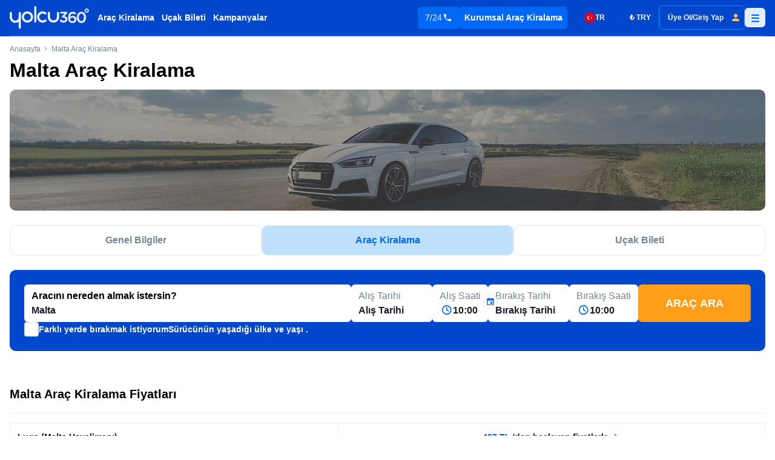

--- FILE ---
content_type: text/html;charset=utf-8
request_url: https://yolcu360.com/arac-kiralama/malta
body_size: 56931
content:
<!DOCTYPE html><html  lang="tr"><head><script type="importmap">{"imports":{"#entry":"https://cdn.yolcu360.com/prod/750ae7793182891c9d7dfcf6530615f43a30e1386d415cd895d7f488aea9d438/_nuxt/B4Xi-6lc.js"}}</script><meta charset="utf-8"><meta name="viewport" content="width=device-width, initial-scale=1, maximum-scale=1, user-scalable=0"><title>Malta Araç Kiralama, 110+ Rent a Car Fiyatları | Yolcu360</title><meta name="description" content="Malta araç kiralama fiyatlarını karşılaştırın, ucuz kiralık araç bulun ve kolayca rezervasyon yapın. Güvenilir ve hızlı rent a car hizmeti. "><meta property="og:title" content="Malta Araç Kiralama, 110+ Rent a Car Fiyatları | Yolcu360"><meta property="og:description" content="Malta araç kiralama fiyatlarını karşılaştırın, ucuz kiralık araç bulun ve kolayca rezervasyon yapın. Güvenilir ve hızlı rent a car hizmeti. "><meta property="og:image" content="https://strapi.yolcu360.com/eski_meta_img_2_48da8b72fb.jpeg"><meta property="og:url" content="https://yolcu360.com/arac-kiralama/malta"><meta property="og:type" content="website"><meta name="google-site-verification" content="Ucn8-Ua9UFTxqAw1ytNlO_iH8vkLYz2Rer8cz7NQn9Y"><meta name="apple-itunes-app" content="app-id=1331933613"><meta name="google-play-app" content="app-id=com.yolcu360"><link rel="preconnect" href="https://pcdn.dengage.com" crossorigin><link rel="preconnect" href="https://js.go2sdk.com" crossorigin><link rel="canonical" href="https://yolcu360.com/arac-kiralama/malta"><style>*,::backdrop,:after,:before{--tw-border-spacing-x:0;--tw-border-spacing-y:0;--tw-translate-x:0;--tw-translate-y:0;--tw-rotate:0;--tw-skew-x:0;--tw-skew-y:0;--tw-scale-x:1;--tw-scale-y:1;--tw-pan-x: ;--tw-pan-y: ;--tw-pinch-zoom: ;--tw-scroll-snap-strictness:proximity;--tw-gradient-from-position: ;--tw-gradient-via-position: ;--tw-gradient-to-position: ;--tw-ordinal: ;--tw-slashed-zero: ;--tw-numeric-figure: ;--tw-numeric-spacing: ;--tw-numeric-fraction: ;--tw-ring-inset: ;--tw-ring-offset-width:0px;--tw-ring-offset-color:#fff;--tw-ring-color:#68a3f380;--tw-ring-offset-shadow:0 0 #0000;--tw-ring-shadow:0 0 #0000;--tw-shadow:0 0 #0000;--tw-shadow-colored:0 0 #0000;--tw-blur: ;--tw-brightness: ;--tw-contrast: ;--tw-grayscale: ;--tw-hue-rotate: ;--tw-invert: ;--tw-saturate: ;--tw-sepia: ;--tw-drop-shadow: ;--tw-backdrop-blur: ;--tw-backdrop-brightness: ;--tw-backdrop-contrast: ;--tw-backdrop-grayscale: ;--tw-backdrop-hue-rotate: ;--tw-backdrop-invert: ;--tw-backdrop-opacity: ;--tw-backdrop-saturate: ;--tw-backdrop-sepia: ;--tw-contain-size: ;--tw-contain-layout: ;--tw-contain-paint: ;--tw-contain-style: }/*! tailwindcss v3.4.18 | MIT License | https://tailwindcss.com*/*,:after,:before{border:0 solid #e5e7eb;box-sizing:border-box}:after,:before{--tw-content:""}:host,html{line-height:1.5;-webkit-text-size-adjust:100%;font-family:ui-sans-serif,system-ui,sans-serif,Apple Color Emoji,Segoe UI Emoji,Segoe UI Symbol,Noto Color Emoji;font-feature-settings:normal;font-variation-settings:normal;tab-size:4;-webkit-tap-highlight-color:transparent}body{line-height:inherit;margin:0}hr{border-top-width:1px;color:inherit;height:0}abbr:where([title]){-webkit-text-decoration:underline dotted;text-decoration:underline dotted}h1,h2,h3,h4,h5,h6{font-size:inherit;font-weight:inherit}a{color:inherit;text-decoration:inherit}b,strong{font-weight:bolder}code,kbd,pre,samp{font-family:ui-monospace,SFMono-Regular,Menlo,Monaco,Consolas,Liberation Mono,Courier New,monospace;font-feature-settings:normal;font-size:1em;font-variation-settings:normal}small{font-size:80%}sub,sup{font-size:75%;line-height:0;position:relative;vertical-align:initial}sub{bottom:-.25em}sup{top:-.5em}table{border-collapse:collapse;border-color:inherit;text-indent:0}button,input,optgroup,select,textarea{color:inherit;font-family:inherit;font-feature-settings:inherit;font-size:100%;font-variation-settings:inherit;font-weight:inherit;letter-spacing:inherit;line-height:inherit;margin:0;padding:0}button,select{text-transform:none}button,input:where([type=button]),input:where([type=reset]),input:where([type=submit]){-webkit-appearance:button;background-color:initial;background-image:none}:-moz-focusring{outline:auto}:-moz-ui-invalid{box-shadow:none}progress{vertical-align:initial}::-webkit-inner-spin-button,::-webkit-outer-spin-button{height:auto}[type=search]{-webkit-appearance:textfield;outline-offset:-2px}::-webkit-search-decoration{-webkit-appearance:none}::-webkit-file-upload-button{-webkit-appearance:button;font:inherit}summary{display:list-item}blockquote,dd,dl,figure,h1,h2,h3,h4,h5,h6,hr,p,pre{margin:0}fieldset{margin:0}fieldset,legend{padding:0}menu,ol,ul{list-style:none;margin:0;padding:0}dialog{padding:0}textarea{resize:vertical}input::placeholder,textarea::placeholder{color:#9ca3af;opacity:1}[role=button],button{cursor:pointer}:disabled{cursor:default}audio,canvas,embed,iframe,img,object,svg,video{display:block;vertical-align:middle}img,video{height:auto;max-width:100%}[hidden]:where(:not([hidden=until-found])){display:none}.container{width:100%}@media (min-width:600px){.container{max-width:600px}}@media (min-width:1136px){.container{max-width:1136px}}.sr-only{height:1px;margin:-1px;overflow:hidden;padding:0;position:absolute;width:1px;clip:rect(0,0,0,0);border-width:0;white-space:nowrap}.pointer-events-none{pointer-events:none}.pointer-events-auto{pointer-events:auto}.visible{visibility:visible}.fixed{position:fixed}.absolute{position:absolute}.relative{position:relative}.sticky{position:sticky}.inset-0{inset:0}.\!right-0{right:0!important}.\!top-0{top:0!important}.\!top-\[60px\]{top:60px!important}.-bottom-6{bottom:-1.5rem}.-left-4{left:-1rem}.-left-6{left:-1.5rem}.-left-\[11px\]{left:-11px}.-left-\[20px\]{left:-20px}.-left-\[40px\]{left:-40px}.-top-20{top:-5rem}.-top-8{top:-2rem}.-top-\[12px\]{top:-12px}.-top-\[150px\]{top:-150px}.-top-\[195px\]{top:-195px}.-top-\[34px\]{top:-34px}.-top-\[39px\]{top:-39px}.bottom-0{bottom:0}.bottom-6{bottom:1.5rem}.bottom-\[-20px\]{bottom:-20px}.bottom-\[135px\]{bottom:135px}.bottom-\[1rem\]{bottom:1rem}.bottom-\[35px\]{bottom:35px}.bottom-\[4rem\]{bottom:4rem}.bottom-\[78px\]{bottom:78px}.left-0{left:0}.left-1\/2{left:50%}.left-12{left:3rem}.left-3{left:.75rem}.left-4{left:1rem}.left-5{left:1.25rem}.left-\[2px\]{left:2px}.left-\[40\%\]{left:40%}.left-\[50px\]{left:50px}.right-0{right:0}.right-10{right:2.5rem}.right-12{right:3rem}.right-2{right:.5rem}.right-3{right:.75rem}.right-4{right:1rem}.right-5{right:1.25rem}.right-8{right:2rem}.right-\[-40px\]{right:-40px}.start-1{inset-inline-start:.25rem}.top-0{top:0}.top-1{top:.25rem}.top-1\/2{top:50%}.top-10{top:2.5rem}.top-2{top:.5rem}.top-3{top:.75rem}.top-4{top:1rem}.top-44{top:11rem}.top-5{top:1.25rem}.top-6{top:1.5rem}.top-\[-10px\]{top:-10px}.top-\[-90px\]{top:-90px}.top-\[2px\]{top:2px}.top-\[50\%\]{top:50%}.top-\[60px\]{top:60px}.top-\[65px\]{top:65px}.top-\[6rem\]{top:6rem}.top-\[70px\]{top:70px}.\!z-10{z-index:10!important}.\!z-\[55\]{z-index:55!important}.-z-0{z-index:0}.-z-50{z-index:-50}.z-0{z-index:0}.z-10{z-index:10}.z-20{z-index:20}.z-30{z-index:30}.z-50{z-index:50}.z-\[-1\]{z-index:-1}.z-\[0\]{z-index:0}.z-\[100\]{z-index:100}.z-\[11\]{z-index:11}.z-\[1\]{z-index:1}.z-\[2\]{z-index:2}.z-\[8\]{z-index:8}.z-\[999\]{z-index:999}.z-\[9\]{z-index:9}.order-1{order:1}.order-2{order:2}.order-3{order:3}.order-last{order:9999}.col-span-12{grid-column:span 12/span 12}.col-span-3{grid-column:span 3/span 3}.m-1{margin:.25rem}.m-auto{margin:auto}.mx-1{margin-left:.25rem;margin-right:.25rem}.mx-2{margin-left:.5rem;margin-right:.5rem}.mx-3{margin-left:.75rem;margin-right:.75rem}.mx-4{margin-left:1rem;margin-right:1rem}.mx-6{margin-left:1.5rem;margin-right:1.5rem}.mx-8{margin-left:2rem;margin-right:2rem}.mx-auto{margin-left:auto;margin-right:auto}.my-1{margin-bottom:.25rem;margin-top:.25rem}.my-2{margin-bottom:.5rem;margin-top:.5rem}.my-4{margin-bottom:1rem;margin-top:1rem}.my-8{margin-bottom:2rem;margin-top:2rem}.my-\[50px\]{margin-bottom:50px;margin-top:50px}.\!mt-2{margin-top:.5rem!important}.-mb-px{margin-bottom:-1px}.-mt-14{margin-top:-3.5rem}.mb-1{margin-bottom:.25rem}.mb-10{margin-bottom:2.5rem}.mb-2{margin-bottom:.5rem}.mb-3{margin-bottom:.75rem}.mb-4{margin-bottom:1rem}.mb-5{margin-bottom:1.25rem}.mb-6{margin-bottom:1.5rem}.mb-7{margin-bottom:1.75rem}.mb-8{margin-bottom:2rem}.mb-\[-70px\]{margin-bottom:-70px}.mb-\[140px\]{margin-bottom:140px}.mb-\[14px\]{margin-bottom:14px}.mb-\[6px\]{margin-bottom:6px}.mb-\[70px\]{margin-bottom:70px}.me-1{margin-inline-end:.25rem}.ml-0{margin-left:0}.ml-1{margin-left:.25rem}.ml-2{margin-left:.5rem}.ml-4{margin-left:1rem}.ml-8{margin-left:2rem}.ml-\[6px\]{margin-left:6px}.ml-auto{margin-left:auto}.mr-1{margin-right:.25rem}.mr-2{margin-right:.5rem}.mr-3{margin-right:.75rem}.mr-4{margin-right:1rem}.mr-\[16px\]{margin-right:16px}.ms-1{margin-inline-start:.25rem}.ms-2{margin-inline-start:.5rem}.mt-0{margin-top:0}.mt-0\.5{margin-top:.125rem}.mt-1{margin-top:.25rem}.mt-10{margin-top:2.5rem}.mt-11{margin-top:2.75rem}.mt-12{margin-top:3rem}.mt-2{margin-top:.5rem}.mt-3{margin-top:.75rem}.mt-4{margin-top:1rem}.mt-5{margin-top:1.25rem}.mt-6{margin-top:1.5rem}.mt-8{margin-top:2rem}.mt-9{margin-top:2.25rem}.mt-\[-8px\]{margin-top:-8px}.mt-\[10px\]{margin-top:10px}.mt-\[110px\]{margin-top:110px}.mt-\[18px\]{margin-top:18px}.mt-\[26px\]{margin-top:26px}.mt-\[40px\]{margin-top:40px}.mt-\[46px\]{margin-top:46px}.mt-\[60px\]{margin-top:60px}.mt-\[70px\]{margin-top:70px}.line-clamp-1{-webkit-line-clamp:1}.line-clamp-1,.line-clamp-2{display:-webkit-box;overflow:hidden;-webkit-box-orient:vertical}.line-clamp-2{-webkit-line-clamp:2}.block{display:block}.inline-block{display:inline-block}.inline{display:inline}.\!flex{display:flex!important}.flex{display:flex}.table{display:table}.grid{display:grid}.list-item{display:list-item}.\!hidden{display:none!important}.hidden{display:none}.aspect-\[1200\/1350\]{aspect-ratio:1200/1350}.aspect-\[123\/52\]{aspect-ratio:123/52}.aspect-\[143\/78\]{aspect-ratio:143/78}.aspect-\[16\/9\]{aspect-ratio:16/9}.aspect-\[202\/114\]{aspect-ratio:202/114}.aspect-\[404\/330\]{aspect-ratio:404/330}.aspect-\[450\/286\]{aspect-ratio:450/286}.aspect-\[69\/46\]{aspect-ratio:69/46}.aspect-\[756\/414\]{aspect-ratio:756/414}.aspect-square{aspect-ratio:1/1}.\!h-6{height:1.5rem!important}.\!h-\[24px\]{height:24px!important}.\!h-\[35px\]{height:35px!important}.\!h-\[36px\]{height:36px!important}.h-0{height:0}.h-1\.5{height:.375rem}.h-12{height:3rem}.h-4{height:1rem}.h-5{height:1.25rem}.h-6{height:1.5rem}.h-7{height:1.75rem}.h-8{height:2rem}.h-9{height:2.25rem}.h-\[100dvh\]{height:100dvh}.h-\[100px\]{height:100px}.h-\[101px\]{height:101px}.h-\[105px\]{height:105px}.h-\[107px\]{height:107px}.h-\[10px\]{height:10px}.h-\[110px\]{height:110px}.h-\[113px\]{height:113px}.h-\[114px\]{height:114px}.h-\[120px\]{height:120px}.h-\[125px\]{height:125px}.h-\[126px\]{height:126px}.h-\[130px\]{height:130px}.h-\[132px\]{height:132px}.h-\[146px\]{height:146px}.h-\[148px\]{height:148px}.h-\[14px\]{height:14px}.h-\[154px\]{height:154px}.h-\[155px\]{height:155px}.h-\[158px\]{height:158px}.h-\[159px\]{height:159px}.h-\[15px\]{height:15px}.h-\[165px\]{height:165px}.h-\[173px\]{height:173px}.h-\[186px\]{height:186px}.h-\[18px\]{height:18px}.h-\[197px\]{height:197px}.h-\[200px\]{height:200px}.h-\[209px\]{height:209px}.h-\[219px\]{height:219px}.h-\[224px\]{height:224px}.h-\[22px\]{height:22px}.h-\[230px\]{height:230px}.h-\[24px\]{height:24px}.h-\[25px\]{height:25px}.h-\[270px\]{height:270px}.h-\[28px\]{height:28px}.h-\[30px\]{height:30px}.h-\[30rem\]{height:30rem}.h-\[310px\]{height:310px}.h-\[32px\]{height:32px}.h-\[34px\]{height:34px}.h-\[35px\]{height:35px}.h-\[36px\]{height:36px}.h-\[37px\]{height:37px}.h-\[38px\]{height:38px}.h-\[39px\]{height:39px}.h-\[40px\]{height:40px}.h-\[41px\]{height:41px}.h-\[42px\]{height:42px}.h-\[430px\]{height:430px}.h-\[43px\]{height:43px}.h-\[44px\]{height:44px}.h-\[46px\]{height:46px}.h-\[47px\]{height:47px}.h-\[48px\]{height:48px}.h-\[49px\]{height:49px}.h-\[500px\]{height:500px}.h-\[50px\]{height:50px}.h-\[51px\]{height:51px}.h-\[52px\]{height:52px}.h-\[53px\]{height:53px}.h-\[54px\]{height:54px}.h-\[550px\]{height:550px}.h-\[57px\]{height:57px}.h-\[58px\]{height:58px}.h-\[59px\]{height:59px}.h-\[60dvh\]{height:60dvh}.h-\[60px\]{height:60px}.h-\[61px\]{height:61px}.h-\[62px\]{height:62px}.h-\[63px\]{height:63px}.h-\[640px\]{height:640px}.h-\[64px\]{height:64px}.h-\[65px\]{height:65px}.h-\[66px\]{height:66px}.h-\[6px\]{height:6px}.h-\[70px\]{height:70px}.h-\[72px\]{height:72px}.h-\[750px\]{height:750px}.h-\[75px\]{height:75px}.h-\[77px\]{height:77px}.h-\[78px\]{height:78px}.h-\[800px\]{height:800px}.h-\[850px\]{height:850px}.h-\[90dvh\]{height:90dvh}.h-\[90px\]{height:90px}.h-\[930px\]{height:930px}.h-\[94px\]{height:94px}.h-\[96px\]{height:96px}.h-\[98px\]{height:98px}.h-auto{height:auto}.h-fit{height:fit-content}.h-full{height:100%}.h-max{height:max-content}.h-screen{height:100vh}.max-h-44{max-height:11rem}.max-h-56{max-height:14rem}.max-h-6{max-height:1.5rem}.max-h-60{max-height:15rem}.max-h-64{max-height:16rem}.max-h-8{max-height:2rem}.max-h-\[100dvh\]{max-height:100dvh}.max-h-\[100px\]{max-height:100px}.max-h-\[110px\]{max-height:110px}.max-h-\[1350px\]{max-height:1350px}.max-h-\[172px\]{max-height:172px}.max-h-\[200px\]{max-height:200px}.max-h-\[26px\]{max-height:26px}.max-h-\[300px\]{max-height:300px}.max-h-\[30px\]{max-height:30px}.max-h-\[330px\]{max-height:330px}.max-h-\[334px\]{max-height:334px}.max-h-\[360px\]{max-height:360px}.max-h-\[395px\]{max-height:395px}.max-h-\[40px\]{max-height:40px}.max-h-\[43px\]{max-height:43px}.max-h-\[45px\]{max-height:45px}.max-h-\[50px\]{max-height:50px}.max-h-\[520px\]{max-height:520px}.max-h-\[522px\]{max-height:522px}.max-h-\[55px\]{max-height:55px}.max-h-\[60dvh\]{max-height:60dvh}.max-h-\[60px\]{max-height:60px}.max-h-\[62vh\]{max-height:62vh}.max-h-\[650px\]{max-height:650px}.max-h-\[70dvh\]{max-height:70dvh}.max-h-\[70vh\]{max-height:70vh}.max-h-\[80dvh\]{max-height:80dvh}.max-h-\[80px\]{max-height:80px}.max-h-\[90dvh\]{max-height:90dvh}.max-h-\[calc\(100vh-80px\)\]{max-height:calc(100vh - 80px)}.max-h-full{max-height:100%}.min-h-6{min-height:1.5rem}.min-h-\[177px\]{min-height:177px}.min-h-\[219px\]{min-height:219px}.min-h-\[230px\]{min-height:230px}.min-h-\[270px\]{min-height:270px}.min-h-\[37px\]{min-height:37px}.min-h-\[430px\]{min-height:430px}.min-h-\[45px\]{min-height:45px}.min-h-\[52px\]{min-height:52px}.min-h-\[60px\]{min-height:60px}.min-h-\[650px\]{min-height:650px}.min-h-\[65px\]{min-height:65px}.min-h-\[calc\(100dvh-60px\)\]{min-height:calc(100dvh - 60px)}.min-h-screen{min-height:100vh}.\!w-6{width:1.5rem!important}.\!w-\[131px\]{width:131px!important}.\!w-\[57px\]{width:57px!important}.\!w-\[900px\]{width:900px!important}.\!w-full{width:100%!important}.\!w-max{width:max-content!important}.w-1\.5{width:.375rem}.w-1\/2{width:50%}.w-12{width:3rem}.w-14{width:3.5rem}.w-2\/3{width:66.666667%}.w-2\/6{width:33.333333%}.w-20{width:5rem}.w-4{width:1rem}.w-4\/5{width:80%}.w-4\/6{width:66.666667%}.w-5{width:1.25rem}.w-6{width:1.5rem}.w-8{width:2rem}.w-9{width:2.25rem}.w-9\/12{width:75%}.w-\[100px\]{width:100px}.w-\[101px\]{width:101px}.w-\[10px\]{width:10px}.w-\[110px\]{width:110px}.w-\[115px\]{width:115px}.w-\[120px\]{width:120px}.w-\[123px\]{width:123px}.w-\[130px\]{width:130px}.w-\[133px\]{width:133px}.w-\[1440px\]{width:1440px}.w-\[150px\]{width:150px}.w-\[15px\]{width:15px}.w-\[160px\]{width:160px}.w-\[168px\]{width:168px}.w-\[170px\]{width:170px}.w-\[180px\]{width:180px}.w-\[185px\]{width:185px}.w-\[18px\]{width:18px}.w-\[190px\]{width:190px}.w-\[200px\]{width:200px}.w-\[210px\]{width:210px}.w-\[215px\]{width:215px}.w-\[218px\]{width:218px}.w-\[219px\]{width:219px}.w-\[220px\]{width:220px}.w-\[22px\]{width:22px}.w-\[245px\]{width:245px}.w-\[24px\]{width:24px}.w-\[267px\]{width:267px}.w-\[269px\]{width:269px}.w-\[270px\]{width:270px}.w-\[277px\]{width:277px}.w-\[299px\]{width:299px}.w-\[300px\]{width:300px}.w-\[306px\]{width:306px}.w-\[30px\]{width:30px}.w-\[310px\]{width:310px}.w-\[312px\]{width:312px}.w-\[32px\]{width:32px}.w-\[336px\]{width:336px}.w-\[34px\]{width:34px}.w-\[36px\]{width:36px}.w-\[370px\]{width:370px}.w-\[373px\]{width:373px}.w-\[40px\]{width:40px}.w-\[42px\]{width:42px}.w-\[430px\]{width:430px}.w-\[44px\]{width:44px}.w-\[453px\]{width:453px}.w-\[45px\]{width:45px}.w-\[460px\]{width:460px}.w-\[46px\]{width:46px}.w-\[48px\]{width:48px}.w-\[494px\]{width:494px}.w-\[49px\]{width:49px}.w-\[50px\]{width:50px}.w-\[52px\]{width:52px}.w-\[57px\]{width:57px}.w-\[58px\]{width:58px}.w-\[60px\]{width:60px}.w-\[640px\]{width:640px}.w-\[64px\]{width:64px}.w-\[65px\]{width:65px}.w-\[687px\]{width:687px}.w-\[688px\]{width:688px}.w-\[70px\]{width:70px}.w-\[71px\]{width:71px}.w-\[76px\]{width:76px}.w-\[80px\]{width:80px}.w-\[80vw\]{width:80vw}.w-\[87px\]{width:87px}.w-\[90px\]{width:90px}.w-\[92px\]{width:92px}.w-\[94px\]{width:94px}.w-\[96px\]{width:96px}.w-\[97px\]{width:97px}.w-\[98px\]{width:98px}.w-auto{width:auto}.w-fit{width:fit-content}.w-full{width:100%}.w-max{width:max-content}.w-screen{width:100vw}.\!min-w-\[336px\]{min-width:336px!important}.min-w-0{min-width:0}.min-w-6{min-width:1.5rem}.min-w-\[100px\]{min-width:100px}.min-w-\[101px\]{min-width:101px}.min-w-\[110px\]{min-width:110px}.min-w-\[120px\]{min-width:120px}.min-w-\[130px\]{min-width:130px}.min-w-\[1440px\]{min-width:1440px}.min-w-\[180px\]{min-width:180px}.min-w-\[200px\]{min-width:200px}.min-w-\[210px\]{min-width:210px}.min-w-\[219px\]{min-width:219px}.min-w-\[220px\]{min-width:220px}.min-w-\[230px\]{min-width:230px}.min-w-\[300px\]{min-width:300px}.min-w-\[336px\]{min-width:336px}.min-w-\[35\%\]{min-width:35%}.min-w-\[42px\]{min-width:42px}.min-w-\[44px\]{min-width:44px}.min-w-\[52px\]{min-width:52px}.min-w-full{min-width:100%}.min-w-max{min-width:max-content}.\!max-w-\[500px\]{max-width:500px!important}.max-w-32{max-width:8rem}.max-w-80{max-width:20rem}.max-w-\[1000px\]{max-width:1000px}.max-w-\[100px\]{max-width:100px}.max-w-\[1040px\]{max-width:1040px}.max-w-\[115px\]{max-width:115px}.max-w-\[116px\]{max-width:116px}.max-w-\[1200px\]{max-width:1200px}.max-w-\[1250px\]{max-width:1250px}.max-w-\[1392px\]{max-width:1392px}.max-w-\[1440px\]{max-width:1440px}.max-w-\[150px\]{max-width:150px}.max-w-\[1540px\]{max-width:1540px}.max-w-\[160px\]{max-width:160px}.max-w-\[161px\]{max-width:161px}.max-w-\[1840px\]{max-width:1840px}.max-w-\[200px\]{max-width:200px}.max-w-\[202px\]{max-width:202px}.max-w-\[230px\]{max-width:230px}.max-w-\[250px\]{max-width:250px}.max-w-\[300px\]{max-width:300px}.max-w-\[30px\]{max-width:30px}.max-w-\[320px\]{max-width:320px}.max-w-\[350px\]{max-width:350px}.max-w-\[360px\]{max-width:360px}.max-w-\[392px\]{max-width:392px}.max-w-\[396px\]{max-width:396px}.max-w-\[400px\]{max-width:400px}.max-w-\[405px\]{max-width:405px}.max-w-\[450px\]{max-width:450px}.max-w-\[460px\]{max-width:460px}.max-w-\[500px\]{max-width:500px}.max-w-\[60\%\]{max-width:60%}.max-w-\[600px\]{max-width:600px}.max-w-\[60px\]{max-width:60px}.max-w-\[640px\]{max-width:640px}.max-w-\[688px\]{max-width:688px}.max-w-\[70px\]{max-width:70px}.max-w-\[720px\]{max-width:720px}.max-w-\[730px\]{max-width:730px}.max-w-\[760px\]{max-width:760px}.max-w-\[800px\]{max-width:800px}.max-w-\[90\%\]{max-width:90%}.max-w-\[972px\]{max-width:972px}.max-w-\[99px\]{max-width:99px}.max-w-full{max-width:100%}.max-w-max{max-width:max-content}.max-w-xs{max-width:20rem}.flex-1{flex:1 1 0%}.flex-auto{flex:1 1 auto}.flex-initial{flex:0 1 auto}.flex-shrink{flex-shrink:1}.flex-shrink-0,.shrink-0{flex-shrink:0}.flex-grow{flex-grow:1}.flex-grow-0{flex-grow:0}.basis-\[150px\]{flex-basis:150px}.basis-\[200px\]{flex-basis:200px}.basis-\[230px\]{flex-basis:230px}.table-auto{table-layout:auto}.border-collapse{border-collapse:collapse}.border-separate{border-collapse:initial}.border-spacing-0{--tw-border-spacing-x:0px;--tw-border-spacing-y:0px;border-spacing:var(--tw-border-spacing-x) var(--tw-border-spacing-y)}.origin-\[0\]{transform-origin:0}.origin-top-right{transform-origin:top right}.-translate-x-1\/2{--tw-translate-x:-50%}.-translate-x-1\/2,.-translate-y-1\/2{transform:translate(var(--tw-translate-x),var(--tw-translate-y)) rotate(var(--tw-rotate)) skew(var(--tw-skew-x)) skewY(var(--tw-skew-y)) scaleX(var(--tw-scale-x)) scaleY(var(--tw-scale-y))}.-translate-y-1\/2{--tw-translate-y:-50%}.-translate-y-4{--tw-translate-y:-1rem}.-translate-y-4,.translate-y-0{transform:translate(var(--tw-translate-x),var(--tw-translate-y)) rotate(var(--tw-rotate)) skew(var(--tw-skew-x)) skewY(var(--tw-skew-y)) scaleX(var(--tw-scale-x)) scaleY(var(--tw-scale-y))}.translate-y-0{--tw-translate-y:0px}.translate-y-2{--tw-translate-y:.5rem}.translate-y-2,.translate-y-\[-10px\]{transform:translate(var(--tw-translate-x),var(--tw-translate-y)) rotate(var(--tw-rotate)) skew(var(--tw-skew-x)) skewY(var(--tw-skew-y)) scaleX(var(--tw-scale-x)) scaleY(var(--tw-scale-y))}.translate-y-\[-10px\]{--tw-translate-y:-10px}.translate-y-\[-50px\]{--tw-translate-y:-50px}.-rotate-90,.translate-y-\[-50px\]{transform:translate(var(--tw-translate-x),var(--tw-translate-y)) rotate(var(--tw-rotate)) skew(var(--tw-skew-x)) skewY(var(--tw-skew-y)) scaleX(var(--tw-scale-x)) scaleY(var(--tw-scale-y))}.-rotate-90{--tw-rotate:-90deg}.rotate-0{--tw-rotate:0deg}.rotate-0,.rotate-180{transform:translate(var(--tw-translate-x),var(--tw-translate-y)) rotate(var(--tw-rotate)) skew(var(--tw-skew-x)) skewY(var(--tw-skew-y)) scaleX(var(--tw-scale-x)) scaleY(var(--tw-scale-y))}.rotate-180{--tw-rotate:180deg}.rotate-45{--tw-rotate:45deg}.rotate-45,.rotate-90{transform:translate(var(--tw-translate-x),var(--tw-translate-y)) rotate(var(--tw-rotate)) skew(var(--tw-skew-x)) skewY(var(--tw-skew-y)) scaleX(var(--tw-scale-x)) scaleY(var(--tw-scale-y))}.rotate-90{--tw-rotate:90deg}.rotate-\[270deg\]{--tw-rotate:270deg}.rotate-\[270deg\],.scale-75{transform:translate(var(--tw-translate-x),var(--tw-translate-y)) rotate(var(--tw-rotate)) skew(var(--tw-skew-x)) skewY(var(--tw-skew-y)) scaleX(var(--tw-scale-x)) scaleY(var(--tw-scale-y))}.scale-75{--tw-scale-x:.75;--tw-scale-y:.75}.-scale-x-100{--tw-scale-x:-1}.-scale-x-100,.transform{transform:translate(var(--tw-translate-x),var(--tw-translate-y)) rotate(var(--tw-rotate)) skew(var(--tw-skew-x)) skewY(var(--tw-skew-y)) scaleX(var(--tw-scale-x)) scaleY(var(--tw-scale-y))}.\!animate-none{animation:none!important}@keyframes pulse{50%{opacity:.5}}.animate-pulse{animation:pulse 2s cubic-bezier(.4,0,.6,1) infinite}@keyframes spin{to{transform:rotate(1turn)}}.animate-spin{animation:spin 1s linear infinite}.\!cursor-not-allowed{cursor:not-allowed!important}.\!cursor-pointer{cursor:pointer!important}.\!cursor-text{cursor:text!important}.cursor-default{cursor:default}.cursor-not-allowed{cursor:not-allowed}.cursor-pointer{cursor:pointer}.select-none{-webkit-user-select:none;user-select:none}.snap-x{scroll-snap-type:x var(--tw-scroll-snap-strictness)}.snap-mandatory{--tw-scroll-snap-strictness:mandatory}.snap-center{scroll-snap-align:center}.list-inside{list-style-position:inside}.list-disc{list-style-type:disc}.list-none{list-style-type:none}.appearance-none{appearance:none}.grid-flow-col{grid-auto-flow:column}.auto-rows-max{grid-auto-rows:max-content}.\!grid-cols-\[90px_1fr_90px\]{grid-template-columns:90px 1fr 90px!important}.grid-cols-1{grid-template-columns:repeat(1,minmax(0,1fr))}.grid-cols-12{grid-template-columns:repeat(12,minmax(0,1fr))}.grid-cols-2{grid-template-columns:repeat(2,minmax(0,1fr))}.grid-cols-3{grid-template-columns:repeat(3,minmax(0,1fr))}.grid-cols-4{grid-template-columns:repeat(4,minmax(0,1fr))}.grid-cols-\[100px_1fr_100px\]{grid-template-columns:100px 1fr 100px}.grid-cols-\[300px_1fr_300px\]{grid-template-columns:300px 1fr 300px}.grid-cols-\[70px_1fr\]{grid-template-columns:70px 1fr}.grid-cols-\[auto_1fr\]{grid-template-columns:auto 1fr}.grid-cols-\[auto_auto_auto_auto_auto_auto\]{grid-template-columns:auto auto auto auto auto auto}.grid-cols-\[repeat\(auto-fit\,minmax\(150px\,1fr\)\)\]{grid-template-columns:repeat(auto-fit,minmax(150px,1fr))}.grid-cols-\[repeat\(auto-fit\,minmax\(180px\,1fr\)\)\]{grid-template-columns:repeat(auto-fit,minmax(180px,1fr))}.grid-cols-\[repeat\(auto-fit\,minmax\(200px\,1fr\)\)\]{grid-template-columns:repeat(auto-fit,minmax(200px,1fr))}.grid-cols-\[repeat\(auto-fit\,minmax\(230px\,1fr\)\)\]{grid-template-columns:repeat(auto-fit,minmax(230px,1fr))}.grid-cols-\[repeat\(auto-fit\,minmax\(250px\,1fr\)\)\]{grid-template-columns:repeat(auto-fit,minmax(250px,1fr))}.grid-cols-\[repeat\(auto-fit\,minmax\(300px\,1fr\)\)\]{grid-template-columns:repeat(auto-fit,minmax(300px,1fr))}.grid-cols-\[repeat\(auto-fit\,minmax\(330px\,1fr\)\)\]{grid-template-columns:repeat(auto-fit,minmax(330px,1fr))}.grid-cols-\[repeat\(auto-fit\,minmax\(350px\,1fr\)\)\]{grid-template-columns:repeat(auto-fit,minmax(350px,1fr))}.grid-rows-2{grid-template-rows:repeat(2,minmax(0,1fr))}.grid-rows-\[40px_200px_70px\]{grid-template-rows:40px 200px 70px}.grid-rows-\[60px_auto\]{grid-template-rows:60px auto}.flex-row{flex-direction:row}.flex-row-reverse{flex-direction:row-reverse}.\!flex-col{flex-direction:column!important}.flex-col{flex-direction:column}.flex-col-reverse{flex-direction:column-reverse}.flex-wrap{flex-wrap:wrap}.flex-nowrap{flex-wrap:nowrap}.place-content-center{place-content:center}.place-items-center{place-items:center}.\!items-start{align-items:flex-start!important}.items-start{align-items:flex-start}.\!items-end{align-items:flex-end!important}.items-end{align-items:flex-end}.items-center{align-items:center}.items-stretch{align-items:stretch}.justify-start{justify-content:flex-start}.\!justify-end{justify-content:flex-end!important}.justify-end{justify-content:flex-end}.justify-center{justify-content:center}.\!justify-between{justify-content:space-between!important}.justify-between{justify-content:space-between}.justify-around{justify-content:space-around}.\!gap-1{gap:.25rem!important}.gap-0{gap:0}.gap-1{gap:.25rem}.gap-10{gap:2.5rem}.gap-11{gap:2.75rem}.gap-2{gap:.5rem}.gap-3{gap:.75rem}.gap-4{gap:1rem}.gap-5{gap:1.25rem}.gap-6{gap:1.5rem}.gap-7{gap:1.75rem}.gap-8{gap:2rem}.gap-\[10px\]{gap:10px}.gap-\[20px\]{gap:20px}.gap-\[30px\]{gap:30px}.gap-\[40px\]{gap:40px}.gap-\[50px\]{gap:50px}.gap-\[5px\]{gap:5px}.gap-\[6px\]{gap:6px}.gap-\[80px\]{gap:80px}.gap-\[8px\]{gap:8px}.\!gap-x-2{column-gap:.5rem!important}.\!gap-x-4{column-gap:1rem!important}.gap-x-1{column-gap:.25rem}.gap-x-10{column-gap:2.5rem}.gap-x-2{column-gap:.5rem}.gap-x-3{column-gap:.75rem}.gap-x-4{column-gap:1rem}.gap-x-5{column-gap:1.25rem}.gap-x-6{column-gap:1.5rem}.gap-x-8{column-gap:2rem}.gap-x-\[100px\]{column-gap:100px}.gap-x-\[10px\]{column-gap:10px}.gap-x-\[11px\]{column-gap:11px}.gap-x-\[15px\]{column-gap:15px}.gap-x-\[200px\]{column-gap:200px}.gap-x-\[20px\]{column-gap:20px}.gap-x-\[30px\]{column-gap:30px}.gap-x-\[3px\]{column-gap:3px}.gap-x-\[48px\]{column-gap:48px}.gap-x-\[4px\]{column-gap:4px}.gap-x-\[6px\]{column-gap:6px}.gap-y-1{row-gap:.25rem}.gap-y-2{row-gap:.5rem}.gap-y-3{row-gap:.75rem}.gap-y-4{row-gap:1rem}.gap-y-5{row-gap:1.25rem}.gap-y-6{row-gap:1.5rem}.gap-y-8{row-gap:2rem}.gap-y-9{row-gap:2.25rem}.gap-y-\[10px\]{row-gap:10px}.gap-y-\[36px\]{row-gap:36px}.gap-y-\[40px\]{row-gap:40px}.gap-y-\[6px\]{row-gap:6px}.space-x-1>:not([hidden])~:not([hidden]){--tw-space-x-reverse:0;margin-left:calc(.25rem*(1 - var(--tw-space-x-reverse)));margin-right:calc(.25rem*var(--tw-space-x-reverse))}.space-y-4>:not([hidden])~:not([hidden]){--tw-space-y-reverse:0;margin-bottom:calc(1rem*var(--tw-space-y-reverse));margin-top:calc(1rem*(1 - var(--tw-space-y-reverse)))}.divide-x>:not([hidden])~:not([hidden]){--tw-divide-x-reverse:0;border-left-width:calc(1px*(1 - var(--tw-divide-x-reverse)));border-right-width:calc(1px*var(--tw-divide-x-reverse))}.divide-y>:not([hidden])~:not([hidden]){--tw-divide-y-reverse:0;border-bottom-width:calc(1px*var(--tw-divide-y-reverse));border-top-width:calc(1px*(1 - var(--tw-divide-y-reverse)))}.divide-\[\#0068F4\]>:not([hidden])~:not([hidden]){--tw-divide-opacity:1;border-color:rgb(0 104 244/var(--tw-divide-opacity,1))}.divide-\[\#7185951A\]>:not([hidden])~:not([hidden]){border-color:#7185951a}.divide-\[\#71859543\]>:not([hidden])~:not([hidden]){border-color:#71859543}.divide-gray-200>:not([hidden])~:not([hidden]){--tw-divide-opacity:1;border-color:rgb(229 231 235/var(--tw-divide-opacity,1))}.divide-steel\/10>:not([hidden])~:not([hidden]){border-color:#7185951a}.place-self-end{place-self:end}.place-self-center{place-self:center}.self-start{align-self:flex-start}.self-end{align-self:flex-end}.self-center{align-self:center}.self-stretch{align-self:stretch}.justify-self-end{justify-self:end}.justify-self-center{justify-self:center}.overflow-auto{overflow:auto}.overflow-hidden{overflow:hidden}.overflow-scroll{overflow:scroll}.overflow-x-auto{overflow-x:auto}.overflow-y-auto{overflow-y:auto}.overflow-y-hidden{overflow-y:hidden}.overflow-y-scroll{overflow-y:scroll}.scroll-smooth{scroll-behavior:smooth}.truncate{overflow:hidden;white-space:nowrap}.text-ellipsis,.truncate{text-overflow:ellipsis}.\!whitespace-nowrap{white-space:nowrap!important}.whitespace-nowrap{white-space:nowrap}.whitespace-pre-line{white-space:pre-line}.break-normal{overflow-wrap:normal;word-break:normal}.break-words{overflow-wrap:break-word}.break-all{word-break:break-all}.\!rounded-lg{border-radius:.5rem!important}.rounded{border-radius:.25rem}.rounded-2xl{border-radius:1rem}.rounded-\[10px\]{border-radius:10px}.rounded-\[12px\]{border-radius:12px}.rounded-\[30px\]{border-radius:30px}.rounded-\[3px\]{border-radius:3px}.rounded-\[4px\]{border-radius:4px}.rounded-\[50\%\]{border-radius:50%}.rounded-\[5px\]{border-radius:5px}.rounded-\[6px\]{border-radius:6px}.rounded-\[8px\]{border-radius:8px}.rounded-full{border-radius:9999px}.rounded-lg{border-radius:.5rem}.rounded-md{border-radius:.375rem}.rounded-none{border-radius:0}.rounded-xl{border-radius:.75rem}.\!rounded-b-none{border-bottom-left-radius:0!important;border-bottom-right-radius:0!important}.rounded-b-\[10px\]{border-bottom-left-radius:10px;border-bottom-right-radius:10px}.rounded-b-lg{border-bottom-left-radius:.5rem;border-bottom-right-radius:.5rem}.rounded-b-md{border-bottom-left-radius:.375rem;border-bottom-right-radius:.375rem}.rounded-b-none{border-bottom-left-radius:0;border-bottom-right-radius:0}.rounded-b-xl{border-bottom-left-radius:.75rem;border-bottom-right-radius:.75rem}.rounded-l-md{border-bottom-left-radius:.375rem;border-top-left-radius:.375rem}.rounded-r-\[10px\]{border-bottom-right-radius:10px;border-top-right-radius:10px}.rounded-r-md{border-bottom-right-radius:.375rem;border-top-right-radius:.375rem}.rounded-t-\[10px\]{border-top-left-radius:10px;border-top-right-radius:10px}.rounded-t-\[14px\]{border-top-left-radius:14px;border-top-right-radius:14px}.rounded-t-lg{border-top-left-radius:.5rem;border-top-right-radius:.5rem}.rounded-t-md{border-top-left-radius:.375rem;border-top-right-radius:.375rem}.rounded-t-none{border-top-left-radius:0;border-top-right-radius:0}.rounded-t-xl{border-top-left-radius:.75rem;border-top-right-radius:.75rem}.rounded-bl-\[10px\]{border-bottom-left-radius:10px}.rounded-br-\[10px\]{border-bottom-right-radius:10px}.rounded-tl-\[10px\]{border-top-left-radius:10px}.rounded-tr-\[10px\]{border-top-right-radius:10px}.\!border-0{border-width:0!important}.\!border-\[2px\]{border-width:2px!important}.border{border-width:1px}.border-2{border-width:2px}.border-\[10px\]{border-width:10px}.border-\[1px\]{border-width:1px}.border-\[20px\]{border-width:20px}.border-\[2px\]{border-width:2px}.border-\[3px\]{border-width:3px}.border-\[6px\]{border-width:6px}.border-\[8px\]{border-width:8px}.border-x{border-left-width:1px;border-right-width:1px}.border-y{border-bottom-width:1px;border-top-width:1px}.\!border-r-0{border-right-width:0!important}.\!border-t{border-top-width:1px!important}.border-b{border-bottom-width:1px}.border-b-0{border-bottom-width:0}.border-b-2{border-bottom-width:2px}.border-b-\[4px\]{border-bottom-width:4px}.border-l{border-left-width:1px}.border-l-4{border-left-width:4px}.border-r{border-right-width:1px}.border-r-0{border-right-width:0}.border-t{border-top-width:1px}.\!border-none{border-style:none!important}.border-none{border-style:none}.\!border-\[\#0068F4\]{--tw-border-opacity:1!important;border-color:rgb(0 104 244/var(--tw-border-opacity,1))!important}.\!border-\[\#5DD600\]{--tw-border-opacity:1!important;border-color:rgb(93 214 0/var(--tw-border-opacity,1))!important}.\!border-\[\#A0E56B\]{--tw-border-opacity:1!important;border-color:rgb(160 229 107/var(--tw-border-opacity,1))!important}.\!border-\[\#BFE1FF\]{--tw-border-opacity:1!important;border-color:rgb(191 225 255/var(--tw-border-opacity,1))!important}.\!border-\[\#FF6548\]{--tw-border-opacity:1!important;border-color:rgb(255 101 72/var(--tw-border-opacity,1))!important}.\!border-\[\#FF9F19\]{--tw-border-opacity:1!important;border-color:rgb(255 159 25/var(--tw-border-opacity,1))!important}.\!border-blue-600{--tw-border-opacity:1!important;border-color:rgb(53 133 239/var(--tw-border-opacity,1))!important}.\!border-gray-100{--tw-border-opacity:1!important;border-color:rgb(243 244 246/var(--tw-border-opacity,1))!important}.\!border-gray-300{--tw-border-opacity:1!important;border-color:rgb(209 213 219/var(--tw-border-opacity,1))!important}.\!border-green-400{--tw-border-opacity:1!important;border-color:rgb(93 214 0/var(--tw-border-opacity,1))!important}.\!border-light-gray{--tw-border-opacity:1!important;border-color:rgb(207 207 207/var(--tw-border-opacity,1))!important}.\!border-red-500{--tw-border-opacity:1!important;border-color:rgb(255 0 65/var(--tw-border-opacity,1))!important}.border-\[\#0068F4\]{--tw-border-opacity:1;border-color:rgb(0 104 244/var(--tw-border-opacity,1))}.border-\[\#0068F4\]\/20{border-color:#0068f433}.border-\[\#0068f4\]{--tw-border-opacity:1;border-color:rgb(0 104 244/var(--tw-border-opacity,1))}.border-\[\#008CFF\]{--tw-border-opacity:1;border-color:rgb(0 140 255/var(--tw-border-opacity,1))}.border-\[\#00B837\]{--tw-border-opacity:1;border-color:rgb(0 184 55/var(--tw-border-opacity,1))}.border-\[\#00B837\]\/20{border-color:#00b83733}.border-\[\#53B2FF\],.border-\[\#53b2ff\]{--tw-border-opacity:1;border-color:rgb(83 178 255/var(--tw-border-opacity,1))}.border-\[\#5DD600\]\/20{border-color:#5dd60033}.border-\[\#7185951A\],.border-\[\#7185951a\]{border-color:#7185951a}.border-\[\#718595\]{--tw-border-opacity:1;border-color:rgb(113 133 149/var(--tw-border-opacity,1))}.border-\[\#A0E56B\]{--tw-border-opacity:1;border-color:rgb(160 229 107/var(--tw-border-opacity,1))}.border-\[\#BFE1FF\]{--tw-border-opacity:1;border-color:rgb(191 225 255/var(--tw-border-opacity,1))}.border-\[\#CFCFCF\]{--tw-border-opacity:1;border-color:rgb(207 207 207/var(--tw-border-opacity,1))}.border-\[\#E5EEFF\]{--tw-border-opacity:1;border-color:rgb(229 238 255/var(--tw-border-opacity,1))}.border-\[\#F5F6FA\]{--tw-border-opacity:1;border-color:rgb(245 246 250/var(--tw-border-opacity,1))}.border-\[\#F6F5FA\]{--tw-border-opacity:1;border-color:rgb(246 245 250/var(--tw-border-opacity,1))}.border-\[\#FF0041\]{--tw-border-opacity:1;border-color:rgb(255 0 65/var(--tw-border-opacity,1))}.border-\[\#FF0041\]\/20{border-color:#ff004133}.border-\[\#FF9F19\]{--tw-border-opacity:1;border-color:rgb(255 159 25/var(--tw-border-opacity,1))}.border-\[\#FFC74B\]{--tw-border-opacity:1;border-color:rgb(255 199 75/var(--tw-border-opacity,1))}.border-\[\#FFE3A5\]{--tw-border-opacity:1;border-color:rgb(255 227 165/var(--tw-border-opacity,1))}.border-\[\#dfdfdf\]{--tw-border-opacity:1;border-color:rgb(223 223 223/var(--tw-border-opacity,1))}.border-\[\#e8ebf0\]{--tw-border-opacity:1;border-color:rgb(232 235 240/var(--tw-border-opacity,1))}.border-\[\#ffffff30\]{border-color:#ffffff30}.border-\[rgba\(113\,133\,149\,0\.10\)\]{border-color:#7185951a}.border-black\/10{border-color:#0000001a}.border-blue-100{--tw-border-opacity:1;border-color:rgb(229 238 255/var(--tw-border-opacity,1))}.border-blue-200{--tw-border-opacity:1;border-color:rgb(191 225 255/var(--tw-border-opacity,1))}.border-blue-300{--tw-border-opacity:1;border-color:rgb(83 178 255/var(--tw-border-opacity,1))}.border-blue-400{--tw-border-opacity:1;border-color:rgb(0 140 255/var(--tw-border-opacity,1))}.border-gray-100{--tw-border-opacity:1;border-color:rgb(243 244 246/var(--tw-border-opacity,1))}.border-gray-200{--tw-border-opacity:1;border-color:rgb(229 231 235/var(--tw-border-opacity,1))}.border-gray-300{--tw-border-opacity:1;border-color:rgb(209 213 219/var(--tw-border-opacity,1))}.border-gray-400{--tw-border-opacity:1;border-color:rgb(156 163 175/var(--tw-border-opacity,1))}.border-green-400{--tw-border-opacity:1;border-color:rgb(93 214 0/var(--tw-border-opacity,1))}.border-light-gray{--tw-border-opacity:1;border-color:rgb(207 207 207/var(--tw-border-opacity,1))}.border-main-other-100{--tw-border-opacity:1;border-color:rgb(245 246 250/var(--tw-border-opacity,1))}.border-main-other-200{--tw-border-opacity:1;border-color:rgb(236 236 236/var(--tw-border-opacity,1))}.border-main-other-600\/70{border-color:#eceff0b3}.border-main-primary{--tw-border-opacity:1;border-color:rgb(252 227 0/var(--tw-border-opacity,1))}.border-steel\/10{border-color:#7185951a}.border-steel\/20{border-color:#71859533}.border-transparent{border-color:#0000}.border-ui-colourful-300\/10{border-color:#7185951a}.border-yellow-400{--tw-border-opacity:1;border-color:rgb(250 204 21/var(--tw-border-opacity,1))}.border-b-\[\#7185951a\]{border-bottom-color:#7185951a}.border-b-gray-300{--tw-border-opacity:1;border-bottom-color:rgb(209 213 219/var(--tw-border-opacity,1))}.\!bg-\[\#0047CC\]{--tw-bg-opacity:1!important;background-color:rgb(0 71 204/var(--tw-bg-opacity,1))!important}.\!bg-\[\#0068F4\]{--tw-bg-opacity:1!important;background-color:rgb(0 104 244/var(--tw-bg-opacity,1))!important}.\!bg-\[\#BFE1FF\]{--tw-bg-opacity:1!important;background-color:rgb(191 225 255/var(--tw-bg-opacity,1))!important}.\!bg-\[\#E5EEFF\]{--tw-bg-opacity:1!important;background-color:rgb(229 238 255/var(--tw-bg-opacity,1))!important}.\!bg-\[\#F5F6FA\]{--tw-bg-opacity:1!important;background-color:rgb(245 246 250/var(--tw-bg-opacity,1))!important}.\!bg-\[\#FF9F19\]{--tw-bg-opacity:1!important;background-color:rgb(255 159 25/var(--tw-bg-opacity,1))!important}.\!bg-\[\#FFC74B\]{--tw-bg-opacity:1!important;background-color:rgb(255 199 75/var(--tw-bg-opacity,1))!important}.\!bg-main-primary{--tw-bg-opacity:1!important;background-color:rgb(252 227 0/var(--tw-bg-opacity,1))!important}.\!bg-pale-gray{--tw-bg-opacity:1!important;background-color:rgb(245 246 250/var(--tw-bg-opacity,1))!important}.\!bg-transparent{background-color:initial!important}.\!bg-ui-colourful-100{--tw-bg-opacity:1!important;background-color:rgb(245 246 250/var(--tw-bg-opacity,1))!important}.\!bg-white{--tw-bg-opacity:1!important;background-color:rgb(255 255 255/var(--tw-bg-opacity,1))!important}.bg-\[\#001B4EE5\]{background-color:#001b4ee5}.bg-\[\#0047CC\]{--tw-bg-opacity:1;background-color:rgb(0 71 204/var(--tw-bg-opacity,1))}.bg-\[\#0068F4\]{--tw-bg-opacity:1;background-color:rgb(0 104 244/var(--tw-bg-opacity,1))}.bg-\[\#0068F4\]\/20{background-color:#0068f433}.bg-\[\#0068f4\]{--tw-bg-opacity:1;background-color:rgb(0 104 244/var(--tw-bg-opacity,1))}.bg-\[\#008CFF\]{--tw-bg-opacity:1;background-color:rgb(0 140 255/var(--tw-bg-opacity,1))}.bg-\[\#00B837\]{--tw-bg-opacity:1;background-color:rgb(0 184 55/var(--tw-bg-opacity,1))}.bg-\[\#00B837\]\/20{background-color:#00b83733}.bg-\[\#010C3D\]{--tw-bg-opacity:1;background-color:rgb(1 12 61/var(--tw-bg-opacity,1))}.bg-\[\#171717\]{--tw-bg-opacity:1;background-color:rgb(23 23 23/var(--tw-bg-opacity,1))}.bg-\[\#1B1E2BB2\]\/70{background-color:#1b1e2bb3}.bg-\[\#1B1E2B\]{--tw-bg-opacity:1;background-color:rgb(27 30 43/var(--tw-bg-opacity,1))}.bg-\[\#219653\]{--tw-bg-opacity:1;background-color:rgb(33 150 83/var(--tw-bg-opacity,1))}.bg-\[\#25D366\]{--tw-bg-opacity:1;background-color:rgb(37 211 102/var(--tw-bg-opacity,1))}.bg-\[\#5DD600\]\/20{background-color:#5dd60033}.bg-\[\#7185951A\]{background-color:#7185951a}.bg-\[\#BFE1FF\]{--tw-bg-opacity:1;background-color:rgb(191 225 255/var(--tw-bg-opacity,1))}.bg-\[\#E5EEFF\]{--tw-bg-opacity:1;background-color:rgb(229 238 255/var(--tw-bg-opacity,1))}.bg-\[\#ECFBE6\]{--tw-bg-opacity:1;background-color:rgb(236 251 230/var(--tw-bg-opacity,1))}.bg-\[\#F3F3F3\]{--tw-bg-opacity:1;background-color:rgb(243 243 243/var(--tw-bg-opacity,1))}.bg-\[\#F5F6FA\]{--tw-bg-opacity:1;background-color:rgb(245 246 250/var(--tw-bg-opacity,1))}.bg-\[\#FF0041\]\/20{background-color:#ff004133}.bg-\[\#FF0041\]\/25{background-color:#ff004140}.bg-\[\#FF6548\]{--tw-bg-opacity:1;background-color:rgb(255 101 72/var(--tw-bg-opacity,1))}.bg-\[\#FF9F19\]{--tw-bg-opacity:1;background-color:rgb(255 159 25/var(--tw-bg-opacity,1))}.bg-\[\#FFC4A3\]{--tw-bg-opacity:1;background-color:rgb(255 196 163/var(--tw-bg-opacity,1))}.bg-\[\#FFC74B\]{--tw-bg-opacity:1;background-color:rgb(255 199 75/var(--tw-bg-opacity,1))}.bg-\[\#FFE3A5\]{--tw-bg-opacity:1;background-color:rgb(255 227 165/var(--tw-bg-opacity,1))}.bg-\[\#bfe1ff\]{--tw-bg-opacity:1;background-color:rgb(191 225 255/var(--tw-bg-opacity,1))}.bg-\[\#d9d9d9\]{--tw-bg-opacity:1;background-color:rgb(217 217 217/var(--tw-bg-opacity,1))}.bg-\[\#e5eeff\]{--tw-bg-opacity:1;background-color:rgb(229 238 255/var(--tw-bg-opacity,1))}.bg-\[\#f5f6fa\]{--tw-bg-opacity:1;background-color:rgb(245 246 250/var(--tw-bg-opacity,1))}.bg-\[\#ffffff\],.bg-\[white\]{--tw-bg-opacity:1;background-color:rgb(255 255 255/var(--tw-bg-opacity,1))}.bg-black{--tw-bg-opacity:1;background-color:rgb(0 0 0/var(--tw-bg-opacity,1))}.bg-black\/10{background-color:#0000001a}.bg-blue-100{--tw-bg-opacity:1;background-color:rgb(229 238 255/var(--tw-bg-opacity,1))}.bg-blue-200{--tw-bg-opacity:1;background-color:rgb(191 225 255/var(--tw-bg-opacity,1))}.bg-blue-300{--tw-bg-opacity:1;background-color:rgb(83 178 255/var(--tw-bg-opacity,1))}.bg-blue-700{--tw-bg-opacity:1;background-color:rgb(0 104 244/var(--tw-bg-opacity,1))}.bg-blue-800{--tw-bg-opacity:1;background-color:rgb(0 71 204/var(--tw-bg-opacity,1))}.bg-blue-gray{--tw-bg-opacity:1;background-color:rgb(137 139 166/var(--tw-bg-opacity,1))}.bg-button-tertiary{--tw-bg-opacity:1;background-color:rgb(255 252 226/var(--tw-bg-opacity,1))}.bg-dark{--tw-bg-opacity:1;background-color:rgb(23 23 23/var(--tw-bg-opacity,1))}.bg-dark-gray{--tw-bg-opacity:1;background-color:rgb(27 30 43/var(--tw-bg-opacity,1))}.bg-gray-100{--tw-bg-opacity:1;background-color:rgb(243 244 246/var(--tw-bg-opacity,1))}.bg-gray-200{--tw-bg-opacity:1;background-color:rgb(229 231 235/var(--tw-bg-opacity,1))}.bg-gray-300{--tw-bg-opacity:1;background-color:rgb(209 213 219/var(--tw-bg-opacity,1))}.bg-gray-50{--tw-bg-opacity:1;background-color:rgb(249 250 251/var(--tw-bg-opacity,1))}.bg-gray-900{--tw-bg-opacity:1;background-color:rgb(17 24 39/var(--tw-bg-opacity,1))}.bg-green-200{--tw-bg-opacity:1;background-color:rgb(236 251 230/var(--tw-bg-opacity,1))}.bg-green-500{--tw-bg-opacity:1;background-color:rgb(0 184 55/var(--tw-bg-opacity,1))}.bg-main-other-100{--tw-bg-opacity:1;background-color:rgb(245 246 250/var(--tw-bg-opacity,1))}.bg-main-other-200{--tw-bg-opacity:1;background-color:rgb(236 236 236/var(--tw-bg-opacity,1))}.bg-main-other-500{--tw-bg-opacity:1;background-color:rgb(61 61 61/var(--tw-bg-opacity,1))}.bg-main-primary{--tw-bg-opacity:1;background-color:rgb(252 227 0/var(--tw-bg-opacity,1))}.bg-orange-400{--tw-bg-opacity:1;background-color:rgb(255 199 75/var(--tw-bg-opacity,1))}.bg-orange-500{--tw-bg-opacity:1;background-color:rgb(255 159 25/var(--tw-bg-opacity,1))}.bg-pale-gray{--tw-bg-opacity:1;background-color:rgb(245 246 250/var(--tw-bg-opacity,1))}.bg-red-500{--tw-bg-opacity:1;background-color:rgb(255 0 65/var(--tw-bg-opacity,1))}.bg-transparent{background-color:initial}.bg-ui-colourful-100{--tw-bg-opacity:1;background-color:rgb(245 246 250/var(--tw-bg-opacity,1))}.bg-ui-colourful-200{--tw-bg-opacity:1;background-color:rgb(207 207 207/var(--tw-bg-opacity,1))}.bg-ui-colourful-300\/10{background-color:#7185951a}.bg-white{--tw-bg-opacity:1;background-color:rgb(255 255 255/var(--tw-bg-opacity,1))}.bg-white\/95{background-color:#fffffff2}.bg-opacity-50{--tw-bg-opacity:.5}.bg-gradient-to-b{background-image:linear-gradient(to bottom,var(--tw-gradient-stops))}.from-\[\#f5f6fa\]{--tw-gradient-from:#f5f6fa var(--tw-gradient-from-position);--tw-gradient-to:#f5f6fa00 var(--tw-gradient-to-position);--tw-gradient-stops:var(--tw-gradient-from),var(--tw-gradient-to)}.from-0\%{--tw-gradient-from-position:0%}.via-\[\#f5f6fa\]{--tw-gradient-to:#f5f6fa00 var(--tw-gradient-to-position);--tw-gradient-stops:var(--tw-gradient-from),#f5f6fa var(--tw-gradient-via-position),var(--tw-gradient-to)}.via-\[345px\]{--tw-gradient-via-position:345px}.to-\[\#0047cc\]{--tw-gradient-to:#0047cc var(--tw-gradient-to-position)}.to-\[345px\]{--tw-gradient-to-position:345px}.fill-current{fill:currentColor}.fill-white{fill:#fff}.object-contain{object-fit:contain}.object-cover{object-fit:cover}.object-fill{object-fit:fill}.object-\[10\%_55\%\]{object-position:10% 55%}.object-\[50\%_10\%\]{object-position:50% 10%}.\!p-0{padding:0!important}.\!p-2{padding:.5rem!important}.p-0{padding:0}.p-1{padding:.25rem}.p-10{padding:2.5rem}.p-2{padding:.5rem}.p-2\.5{padding:.625rem}.p-3{padding:.75rem}.p-4{padding:1rem}.p-5{padding:1.25rem}.p-6{padding:1.5rem}.p-\[15px\]{padding:15px}.p-\[6px\]{padding:6px}.\!px-0{padding-left:0!important;padding-right:0!important}.\!px-2{padding-left:.5rem!important;padding-right:.5rem!important}.\!px-5{padding-left:1.25rem!important;padding-right:1.25rem!important}.\!px-6{padding-left:1.5rem!important;padding-right:1.5rem!important}.\!px-\[48px\]{padding-left:48px!important;padding-right:48px!important}.\!py-6{padding-bottom:1.5rem!important;padding-top:1.5rem!important}.\!py-\[6px\]{padding-bottom:6px!important;padding-top:6px!important}.px-0{padding-left:0;padding-right:0}.px-1{padding-left:.25rem;padding-right:.25rem}.px-10{padding-left:2.5rem;padding-right:2.5rem}.px-12{padding-left:3rem;padding-right:3rem}.px-2{padding-left:.5rem;padding-right:.5rem}.px-2\.5{padding-left:.625rem;padding-right:.625rem}.px-3{padding-left:.75rem;padding-right:.75rem}.px-4{padding-left:1rem;padding-right:1rem}.px-5{padding-left:1.25rem;padding-right:1.25rem}.px-6{padding-left:1.5rem;padding-right:1.5rem}.px-8{padding-left:2rem;padding-right:2rem}.px-\[10px\]{padding-left:10px;padding-right:10px}.px-\[11px\]{padding-left:11px;padding-right:11px}.px-\[12px\]{padding-left:12px;padding-right:12px}.px-\[13px\]{padding-left:13px;padding-right:13px}.px-\[140px\]{padding-left:140px;padding-right:140px}.px-\[14px\]{padding-left:14px;padding-right:14px}.px-\[16px\]{padding-left:16px;padding-right:16px}.px-\[17px\]{padding-left:17px;padding-right:17px}.px-\[1px\]{padding-left:1px;padding-right:1px}.px-\[20px\]{padding-left:20px;padding-right:20px}.px-\[21px\]{padding-left:21px;padding-right:21px}.px-\[25px\]{padding-left:25px;padding-right:25px}.px-\[2px\]{padding-left:2px;padding-right:2px}.px-\[30px\]{padding-left:30px;padding-right:30px}.px-\[50px\]{padding-left:50px;padding-right:50px}.px-\[6px\]{padding-left:6px;padding-right:6px}.px-\[8px\]{padding-left:8px;padding-right:8px}.py-0{padding-bottom:0;padding-top:0}.py-0\.5{padding-bottom:.125rem;padding-top:.125rem}.py-1{padding-bottom:.25rem;padding-top:.25rem}.py-1\.5{padding-bottom:.375rem;padding-top:.375rem}.py-11{padding-bottom:2.75rem;padding-top:2.75rem}.py-2{padding-bottom:.5rem;padding-top:.5rem}.py-3{padding-bottom:.75rem;padding-top:.75rem}.py-4{padding-bottom:1rem;padding-top:1rem}.py-5{padding-bottom:1.25rem;padding-top:1.25rem}.py-6{padding-bottom:1.5rem;padding-top:1.5rem}.py-7{padding-bottom:1.75rem;padding-top:1.75rem}.py-8{padding-bottom:2rem;padding-top:2rem}.py-\[10px\]{padding-bottom:10px;padding-top:10px}.py-\[13px\]{padding-bottom:13px;padding-top:13px}.py-\[14px\]{padding-bottom:14px;padding-top:14px}.py-\[30px\]{padding-bottom:30px;padding-top:30px}.py-\[3px\]{padding-bottom:3px;padding-top:3px}.py-\[40px\]{padding-bottom:40px;padding-top:40px}.py-\[44px\]{padding-bottom:44px;padding-top:44px}.py-\[4px\]{padding-bottom:4px;padding-top:4px}.py-\[6px\]{padding-bottom:6px;padding-top:6px}.py-\[70px\]{padding-bottom:70px;padding-top:70px}.py-\[7px\]{padding-bottom:7px;padding-top:7px}.py-\[8px\]{padding-bottom:8px;padding-top:8px}.py-\[9px\]{padding-bottom:9px;padding-top:9px}.\!pb-5{padding-bottom:1.25rem!important}.\!pl-6{padding-left:1.5rem!important}.\!pr-3{padding-right:.75rem!important}.\!pt-2{padding-top:.5rem!important}.\!pt-\[14px\]{padding-top:14px!important}.pb-0{padding-bottom:0}.pb-1{padding-bottom:.25rem}.pb-12{padding-bottom:3rem}.pb-14{padding-bottom:3.5rem}.pb-16{padding-bottom:4rem}.pb-2{padding-bottom:.5rem}.pb-3{padding-bottom:.75rem}.pb-4{padding-bottom:1rem}.pb-40{padding-bottom:10rem}.pb-5{padding-bottom:1.25rem}.pb-6{padding-bottom:1.5rem}.pb-7{padding-bottom:1.75rem}.pb-8{padding-bottom:2rem}.pb-\[100px\]{padding-bottom:100px}.pb-\[106px\]{padding-bottom:106px}.pb-\[10px\]{padding-bottom:10px}.pb-\[150px\]{padding-bottom:150px}.pb-\[1px\]{padding-bottom:1px}.pb-\[200px\]{padding-bottom:200px}.pb-\[2px\]{padding-bottom:2px}.pb-\[30px\]{padding-bottom:30px}.pb-\[40px\]{padding-bottom:40px}.pb-\[45px\]{padding-bottom:45px}.pb-\[50px\]{padding-bottom:50px}.pb-\[56px\]{padding-bottom:56px}.pb-\[5rem\]{padding-bottom:5rem}.pb-\[60px\]{padding-bottom:60px}.pb-\[6px\]{padding-bottom:6px}.pb-\[70px\]{padding-bottom:70px}.pe-4{padding-inline-end:1rem}.pl-1{padding-left:.25rem}.pl-2{padding-left:.5rem}.pl-3{padding-left:.75rem}.pl-4{padding-left:1rem}.pl-5{padding-left:1.25rem}.pl-6{padding-left:1.5rem}.pl-\[21px\]{padding-left:21px}.pl-\[25px\]{padding-left:25px}.pl-\[28px\]{padding-left:28px}.pl-\[30px\]{padding-left:30px}.pl-\[6px\]{padding-left:6px}.pl-\[8px\]{padding-left:8px}.pr-0{padding-right:0}.pr-1{padding-right:.25rem}.pr-2{padding-right:.5rem}.pr-3{padding-right:.75rem}.pr-4{padding-right:1rem}.pr-6{padding-right:1.5rem}.pr-8{padding-right:2rem}.pr-\[40px\]{padding-right:40px}.pt-1{padding-top:.25rem}.pt-10{padding-top:2.5rem}.pt-11{padding-top:2.75rem}.pt-12{padding-top:3rem}.pt-16{padding-top:4rem}.pt-2{padding-top:.5rem}.pt-3{padding-top:.75rem}.pt-4{padding-top:1rem}.pt-5{padding-top:1.25rem}.pt-6{padding-top:1.5rem}.pt-8{padding-top:2rem}.pt-\[100px\]{padding-top:100px}.pt-\[10px\]{padding-top:10px}.pt-\[11px\]{padding-top:11px}.pt-\[150px\]{padding-top:150px}.pt-\[15px\]{padding-top:15px}.pt-\[18px\]{padding-top:18px}.pt-\[19px\]{padding-top:19px}.pt-\[21px\]{padding-top:21px}.pt-\[25px\]{padding-top:25px}.pt-\[2px\]{padding-top:2px}.pt-\[30px\]{padding-top:30px}.pt-\[35px\]{padding-top:35px}.pt-\[39px\]{padding-top:39px}.pt-\[40px\]{padding-top:40px}.pt-\[42px\]{padding-top:42px}.pt-\[45px\]{padding-top:45px}.pt-\[50px\]{padding-top:50px}.pt-\[60px\]{padding-top:60px}.pt-\[6px\]{padding-top:6px}.pt-\[70px\]{padding-top:70px}.text-left{text-align:left}.text-center{text-align:center}.text-right{text-align:right}.text-end{text-align:end}.\!text-\[38px\]{font-size:38px!important}.\!text-\[50px\]{font-size:50px!important}.\!text-base{font-size:1rem!important}.\!text-sm{font-size:.875rem!important}.\!text-xs{font-size:.75rem!important}.text-2xl{font-size:2rem}.text-2xs{font-size:.625rem}.text-3xl{font-size:2.5rem}.text-4xl{font-size:3rem}.text-\[10px\]{font-size:10px}.text-\[11px\]{font-size:11px}.text-\[12px\]{font-size:12px}.text-\[13px\]{font-size:13px}.text-\[16px\]{font-size:16px}.text-\[18px\]{font-size:18px}.text-\[1rem\]{font-size:1rem}.text-\[20px\]{font-size:20px}.text-\[22px\]{font-size:22px}.text-\[24px\]{font-size:24px}.text-\[25px\]{font-size:25px}.text-\[26px\]{font-size:26px}.text-\[28px\]{font-size:28px}.text-\[30px\]{font-size:30px}.text-\[32px\]{font-size:32px}.text-\[36px\]{font-size:36px}.text-\[38px\]{font-size:38px}.text-\[40px\]{font-size:40px}.text-\[48px\]{font-size:48px}.text-\[49px\]{font-size:49px}.text-\[7px\]{font-size:7px}.text-\[90px\]{font-size:90px}.text-base{font-size:1rem}.text-lg{font-size:1.125rem}.text-sm{font-size:.875rem}.text-xl{font-size:1.25rem}.text-xs{font-size:.75rem}.\!font-bold{font-weight:700!important}.\!font-normal{font-weight:400!important}.\!font-semibold{font-weight:600!important}.font-bold{font-weight:700}.font-extrabold{font-weight:800}.font-normal{font-weight:400}.font-semibold{font-weight:600}.uppercase{text-transform:uppercase}.lowercase{text-transform:lowercase}.capitalize{text-transform:capitalize}.italic{font-style:italic}.leading-4{line-height:1rem}.leading-6{line-height:1.5rem}.leading-7{line-height:1.75rem}.leading-\[1\.3\]{line-height:1.3}.leading-\[19px\]{line-height:19px}.leading-\[20px\]{line-height:20px}.leading-\[22px\]{line-height:22px}.leading-\[25px\]{line-height:25px}.leading-\[27px\]{line-height:27px}.leading-\[32px\]{line-height:32px}.leading-\[40px\]{line-height:40px}.leading-normal{line-height:1.5}.leading-relaxed{line-height:1.625}.leading-snug{line-height:1.375}.leading-tight{line-height:1.25}.\!text-\[\#0047CC\]{--tw-text-opacity:1!important;color:rgb(0 71 204/var(--tw-text-opacity,1))!important}.\!text-\[\#0068F4\]{--tw-text-opacity:1!important;color:rgb(0 104 244/var(--tw-text-opacity,1))!important}.\!text-\[\#008CFF\]{--tw-text-opacity:1!important;color:rgb(0 140 255/var(--tw-text-opacity,1))!important}.\!text-\[\#00B837\]\/90{color:#00b837e6!important}.\!text-\[\#1B1E2B\]{--tw-text-opacity:1!important;color:rgb(27 30 43/var(--tw-text-opacity,1))!important}.\!text-\[\#3585EF\]{--tw-text-opacity:1!important;color:rgb(53 133 239/var(--tw-text-opacity,1))!important}.\!text-\[\#68A3F3\]{--tw-text-opacity:1!important;color:rgb(104 163 243/var(--tw-text-opacity,1))!important}.\!text-\[\#718595\]{--tw-text-opacity:1!important;color:rgb(113 133 149/var(--tw-text-opacity,1))!important}.\!text-\[\#FF0041\]\/90{color:#ff0041e6!important}.\!text-\[\#FFC74B\]{--tw-text-opacity:1!important;color:rgb(255 199 75/var(--tw-text-opacity,1))!important}.\!text-black{--tw-text-opacity:1!important;color:rgb(0 0 0/var(--tw-text-opacity,1))!important}.\!text-blue-600{--tw-text-opacity:1!important;color:rgb(53 133 239/var(--tw-text-opacity,1))!important}.\!text-dark{--tw-text-opacity:1!important;color:rgb(23 23 23/var(--tw-text-opacity,1))!important}.\!text-dark-gray{--tw-text-opacity:1!important;color:rgb(27 30 43/var(--tw-text-opacity,1))!important}.\!text-green-400{--tw-text-opacity:1!important;color:rgb(93 214 0/var(--tw-text-opacity,1))!important}.\!text-light-gray{--tw-text-opacity:1!important;color:rgb(207 207 207/var(--tw-text-opacity,1))!important}.\!text-main-other-300{--tw-text-opacity:1!important;color:rgb(204 208 209/var(--tw-text-opacity,1))!important}.\!text-main-primary{--tw-text-opacity:1!important;color:rgb(252 227 0/var(--tw-text-opacity,1))!important}.\!text-main-secondary{--tw-text-opacity:1!important;color:rgb(230 207 0/var(--tw-text-opacity,1))!important}.\!text-main-tertiary{--tw-text-opacity:1!important;color:rgb(179 161 0/var(--tw-text-opacity,1))!important}.\!text-red-500{--tw-text-opacity:1!important;color:rgb(255 0 65/var(--tw-text-opacity,1))!important}.\!text-steel{--tw-text-opacity:1!important;color:rgb(113 133 149/var(--tw-text-opacity,1))!important}.\!text-ui-primary{--tw-text-opacity:1!important;color:rgb(23 23 23/var(--tw-text-opacity,1))!important}.\!text-white{--tw-text-opacity:1!important;color:rgb(255 255 255/var(--tw-text-opacity,1))!important}.text-\[\#0047CC\],.text-\[\#0047cc\]{--tw-text-opacity:1;color:rgb(0 71 204/var(--tw-text-opacity,1))}.text-\[\#0068F4\]{--tw-text-opacity:1;color:rgb(0 104 244/var(--tw-text-opacity,1))}.text-\[\#0068F4\]\/90{color:#0068f4e6}.text-\[\#0068f4\]{--tw-text-opacity:1;color:rgb(0 104 244/var(--tw-text-opacity,1))}.text-\[\#008CFF\]{--tw-text-opacity:1;color:rgb(0 140 255/var(--tw-text-opacity,1))}.text-\[\#0090DA\]{--tw-text-opacity:1;color:rgb(0 144 218/var(--tw-text-opacity,1))}.text-\[\#00B837\]{--tw-text-opacity:1;color:rgb(0 184 55/var(--tw-text-opacity,1))}.text-\[\#171717\]{--tw-text-opacity:1;color:rgb(23 23 23/var(--tw-text-opacity,1))}.text-\[\#17272B\]{--tw-text-opacity:1;color:rgb(23 39 43/var(--tw-text-opacity,1))}.text-\[\#1B1E2B\]{--tw-text-opacity:1;color:rgb(27 30 43/var(--tw-text-opacity,1))}.text-\[\#454545\]{--tw-text-opacity:1;color:rgb(69 69 69/var(--tw-text-opacity,1))}.text-\[\#53B2FF\]{--tw-text-opacity:1;color:rgb(83 178 255/var(--tw-text-opacity,1))}.text-\[\#68A3F3\]{--tw-text-opacity:1;color:rgb(104 163 243/var(--tw-text-opacity,1))}.text-\[\#718595\]{--tw-text-opacity:1;color:rgb(113 133 149/var(--tw-text-opacity,1))}.text-\[\#868686\]{--tw-text-opacity:1;color:rgb(134 134 134/var(--tw-text-opacity,1))}.text-\[\#898BA6\]{--tw-text-opacity:1;color:rgb(137 139 166/var(--tw-text-opacity,1))}.text-\[\#979797\]{--tw-text-opacity:1;color:rgb(151 151 151/var(--tw-text-opacity,1))}.text-\[\#A0E56B\]{--tw-text-opacity:1;color:rgb(160 229 107/var(--tw-text-opacity,1))}.text-\[\#BFE1FF\]{--tw-text-opacity:1;color:rgb(191 225 255/var(--tw-text-opacity,1))}.text-\[\#CFCFCF\]{--tw-text-opacity:1;color:rgb(207 207 207/var(--tw-text-opacity,1))}.text-\[\#E5EEFF\]{--tw-text-opacity:1;color:rgb(229 238 255/var(--tw-text-opacity,1))}.text-\[\#EB0357\]{--tw-text-opacity:1;color:rgb(235 3 87/var(--tw-text-opacity,1))}.text-\[\#F5F6FA\]{--tw-text-opacity:1;color:rgb(245 246 250/var(--tw-text-opacity,1))}.text-\[\#FF0041\]{--tw-text-opacity:1;color:rgb(255 0 65/var(--tw-text-opacity,1))}.text-\[\#FF5739\]{--tw-text-opacity:1;color:rgb(255 87 57/var(--tw-text-opacity,1))}.text-\[\#FF6548\]{--tw-text-opacity:1;color:rgb(255 101 72/var(--tw-text-opacity,1))}.text-\[\#FF9F19\]{--tw-text-opacity:1;color:rgb(255 159 25/var(--tw-text-opacity,1))}.text-\[\#FFC74B\]{--tw-text-opacity:1;color:rgb(255 199 75/var(--tw-text-opacity,1))}.text-\[\#cfcfcf\]{--tw-text-opacity:1;color:rgb(207 207 207/var(--tw-text-opacity,1))}.text-black{--tw-text-opacity:1;color:rgb(0 0 0/var(--tw-text-opacity,1))}.text-blue-400{--tw-text-opacity:1;color:rgb(0 140 255/var(--tw-text-opacity,1))}.text-blue-500{--tw-text-opacity:1;color:rgb(104 163 243/var(--tw-text-opacity,1))}.text-blue-600{--tw-text-opacity:1;color:rgb(53 133 239/var(--tw-text-opacity,1))}.text-blue-700{--tw-text-opacity:1;color:rgb(0 104 244/var(--tw-text-opacity,1))}.text-blue-800{--tw-text-opacity:1;color:rgb(0 71 204/var(--tw-text-opacity,1))}.text-blue-gray{--tw-text-opacity:1;color:rgb(137 139 166/var(--tw-text-opacity,1))}.text-dark{--tw-text-opacity:1;color:rgb(23 23 23/var(--tw-text-opacity,1))}.text-dark-gray{--tw-text-opacity:1;color:rgb(27 30 43/var(--tw-text-opacity,1))}.text-gray-100{--tw-text-opacity:1;color:rgb(243 244 246/var(--tw-text-opacity,1))}.text-gray-400{--tw-text-opacity:1;color:rgb(156 163 175/var(--tw-text-opacity,1))}.text-gray-500{--tw-text-opacity:1;color:rgb(107 114 128/var(--tw-text-opacity,1))}.text-gray-600{--tw-text-opacity:1;color:rgb(75 85 99/var(--tw-text-opacity,1))}.text-gray-800{--tw-text-opacity:1;color:rgb(31 41 55/var(--tw-text-opacity,1))}.text-gray-900{--tw-text-opacity:1;color:rgb(17 24 39/var(--tw-text-opacity,1))}.text-green-400{--tw-text-opacity:1;color:rgb(93 214 0/var(--tw-text-opacity,1))}.text-green-500{--tw-text-opacity:1;color:rgb(0 184 55/var(--tw-text-opacity,1))}.text-light-gray{--tw-text-opacity:1;color:rgb(207 207 207/var(--tw-text-opacity,1))}.text-main-other-300{--tw-text-opacity:1;color:rgb(204 208 209/var(--tw-text-opacity,1))}.text-main-other-400{--tw-text-opacity:1;color:rgb(119 119 119/var(--tw-text-opacity,1))}.text-main-other-500{--tw-text-opacity:1;color:rgb(61 61 61/var(--tw-text-opacity,1))}.text-main-primary{--tw-text-opacity:1;color:rgb(252 227 0/var(--tw-text-opacity,1))}.text-main-secondary{--tw-text-opacity:1;color:rgb(230 207 0/var(--tw-text-opacity,1))}.text-main-tertiary{--tw-text-opacity:1;color:rgb(179 161 0/var(--tw-text-opacity,1))}.text-orange-400{--tw-text-opacity:1;color:rgb(255 199 75/var(--tw-text-opacity,1))}.text-orange-500{--tw-text-opacity:1;color:rgb(255 159 25/var(--tw-text-opacity,1))}.text-red-300{--tw-text-opacity:1;color:rgb(255 101 72/var(--tw-text-opacity,1))}.text-red-500{--tw-text-opacity:1;color:rgb(255 0 65/var(--tw-text-opacity,1))}.text-steel{--tw-text-opacity:1;color:rgb(113 133 149/var(--tw-text-opacity,1))}.text-ui-colourful-200{--tw-text-opacity:1;color:rgb(207 207 207/var(--tw-text-opacity,1))}.text-ui-colourful-300{--tw-text-opacity:1;color:rgb(113 133 149/var(--tw-text-opacity,1))}.text-ui-colourful-400{--tw-text-opacity:1;color:rgb(137 139 166/var(--tw-text-opacity,1))}.text-ui-loyalty-bronze{--tw-text-opacity:1;color:rgb(170 109 16/var(--tw-text-opacity,1))}.text-ui-primary{--tw-text-opacity:1;color:rgb(23 23 23/var(--tw-text-opacity,1))}.text-ui-secondary{--tw-text-opacity:1;color:rgb(27 30 43/var(--tw-text-opacity,1))}.text-white{--tw-text-opacity:1;color:rgb(255 255 255/var(--tw-text-opacity,1))}.underline{text-decoration-line:underline}.line-through{text-decoration-line:line-through}.\!no-underline{text-decoration-line:none!important}.no-underline{text-decoration-line:none}.placeholder-steel::placeholder{--tw-placeholder-opacity:1;color:rgb(113 133 149/var(--tw-placeholder-opacity,1))}.\!opacity-100{opacity:1!important}.opacity-0{opacity:0}.opacity-100{opacity:1}.opacity-30{opacity:.3}.opacity-50{opacity:.5}.opacity-80{opacity:.8}.bg-blend-hue{background-blend-mode:hue}.shadow-2xl{--tw-shadow:0 25px 50px -12px #00000040;--tw-shadow-colored:0 25px 50px -12px var(--tw-shadow-color)}.shadow-2xl,.shadow-\[0_-4px_10px_rgba\(0\,0\,0\,0\.05\)\]{box-shadow:var(--tw-ring-offset-shadow,0 0 #0000),var(--tw-ring-shadow,0 0 #0000),var(--tw-shadow)}.shadow-\[0_-4px_10px_rgba\(0\,0\,0\,0\.05\)\]{--tw-shadow:0 -4px 10px #0000000d;--tw-shadow-colored:0 -4px 10px var(--tw-shadow-color)}.shadow-\[0_0_0_1px_\#0000000d\,0_4px_6px_-2px_\#0000000d\,0_10px_15px_-3px_\#0000001a\]{--tw-shadow:0 0 0 1px #0000000d,0 4px 6px -2px #0000000d,0 10px 15px -3px #0000001a;--tw-shadow-colored:0 0 0 1px var(--tw-shadow-color),0 4px 6px -2px var(--tw-shadow-color),0 10px 15px -3px var(--tw-shadow-color);box-shadow:var(--tw-ring-offset-shadow,0 0 #0000),var(--tw-ring-shadow,0 0 #0000),var(--tw-shadow)}.shadow-\[0_0_0_1px_\#0000000d\]{--tw-shadow:0 0 0 1px #0000000d;--tw-shadow-colored:0 0 0 1px var(--tw-shadow-color);box-shadow:var(--tw-ring-offset-shadow,0 0 #0000),var(--tw-ring-shadow,0 0 #0000),var(--tw-shadow)}.shadow-\[0_0_0_1px_rgba\(0\,0\,0\,0\.05\)\,0_4px_6px_-2px_rgba\(0\,0\,0\,0\.05\)\,0_10px_15px_-3px_rgba\(0\,0\,0\,0\.1\)\]{--tw-shadow:0 0 0 1px #0000000d,0 4px 6px -2px #0000000d,0 10px 15px -3px #0000001a;--tw-shadow-colored:0 0 0 1px var(--tw-shadow-color),0 4px 6px -2px var(--tw-shadow-color),0 10px 15px -3px var(--tw-shadow-color);box-shadow:var(--tw-ring-offset-shadow,0 0 #0000),var(--tw-ring-shadow,0 0 #0000),var(--tw-shadow)}.shadow-\[0_0_10px_0_rgba\(0\,0\,0\,0\.1\)\]{--tw-shadow:0 0 10px 0 #0000001a;--tw-shadow-colored:0 0 10px 0 var(--tw-shadow-color);box-shadow:var(--tw-ring-offset-shadow,0 0 #0000),var(--tw-ring-shadow,0 0 #0000),var(--tw-shadow)}.shadow-\[0_0_20px_1px_rgba\(0\,0\,0\,0\.1\)\]{--tw-shadow:0 0 20px 1px #0000001a;--tw-shadow-colored:0 0 20px 1px var(--tw-shadow-color);box-shadow:var(--tw-ring-offset-shadow,0 0 #0000),var(--tw-ring-shadow,0 0 #0000),var(--tw-shadow)}.shadow-\[0_16px_48px_0_rgba\(0\,0\,0\,0\.22\)\]{--tw-shadow:0 16px 48px 0 #00000038;--tw-shadow-colored:0 16px 48px 0 var(--tw-shadow-color);box-shadow:var(--tw-ring-offset-shadow,0 0 #0000),var(--tw-ring-shadow,0 0 #0000),var(--tw-shadow)}.shadow-\[0_16px_48px_rgba\(0\,0\,0\,0\.22\)\]{--tw-shadow:0 16px 48px #00000038;--tw-shadow-colored:0 16px 48px var(--tw-shadow-color)}.shadow-\[0_16px_48px_rgba\(0\,0\,0\,0\.22\)\],.shadow-\[0_1px_0_1px_\#0000000d\]{box-shadow:var(--tw-ring-offset-shadow,0 0 #0000),var(--tw-ring-shadow,0 0 #0000),var(--tw-shadow)}.shadow-\[0_1px_0_1px_\#0000000d\]{--tw-shadow:0 1px 0 1px #0000000d;--tw-shadow-colored:0 1px 0 1px var(--tw-shadow-color)}.shadow-\[0_1px_2px_0_rgba\(0\,0\,0\,0\.05\)\]{--tw-shadow:0 1px 2px 0 #0000000d;--tw-shadow-colored:0 1px 2px 0 var(--tw-shadow-color);box-shadow:var(--tw-ring-offset-shadow,0 0 #0000),var(--tw-ring-shadow,0 0 #0000),var(--tw-shadow)}.shadow-\[0_1px_2px_rgba\(0\,0\,0\,0\.05\)\]{--tw-shadow:0 1px 2px #0000000d;--tw-shadow-colored:0 1px 2px var(--tw-shadow-color);box-shadow:var(--tw-ring-offset-shadow,0 0 #0000),var(--tw-ring-shadow,0 0 #0000),var(--tw-shadow)}.shadow-\[0px_0px_20px_1px_\#0000002A\]{--tw-shadow:0px 0px 20px 1px #0000002a;--tw-shadow-colored:0px 0px 20px 1px var(--tw-shadow-color);box-shadow:var(--tw-ring-offset-shadow,0 0 #0000),var(--tw-ring-shadow,0 0 #0000),var(--tw-shadow)}.shadow-\[0px_0px_20px_1px_rgba\(0\,0\,0\,0\.10\)\],.shadow-\[0px_0px_20px_1px_rgba\(0\,0\,0\,0\.1\)\]{--tw-shadow:0px 0px 20px 1px #0000001a;--tw-shadow-colored:0px 0px 20px 1px var(--tw-shadow-color);box-shadow:var(--tw-ring-offset-shadow,0 0 #0000),var(--tw-ring-shadow,0 0 #0000),var(--tw-shadow)}.shadow-\[0px_0px_30px_0px_rgba\(27\,38\,43\,0\.10\)\]{--tw-shadow:0px 0px 30px 0px #1b262b1a;--tw-shadow-colored:0px 0px 30px 0px var(--tw-shadow-color);box-shadow:var(--tw-ring-offset-shadow,0 0 #0000),var(--tw-ring-shadow,0 0 #0000),var(--tw-shadow)}.shadow-\[0px_10px_12px_0px_rgba\(0\,0\,0\,0\.10\)\]{--tw-shadow:0px 10px 12px 0px #0000001a;--tw-shadow-colored:0px 10px 12px 0px var(--tw-shadow-color);box-shadow:var(--tw-ring-offset-shadow,0 0 #0000),var(--tw-ring-shadow,0 0 #0000),var(--tw-shadow)}.shadow-\[0px_16px_48px_0px_rgba\(0\,0\,0\,0\.22\)\]{--tw-shadow:0px 16px 48px 0px #00000038;--tw-shadow-colored:0px 16px 48px 0px var(--tw-shadow-color);box-shadow:var(--tw-ring-offset-shadow,0 0 #0000),var(--tw-ring-shadow,0 0 #0000),var(--tw-shadow)}.shadow-\[0px_1px_2px_0px_\#0000000D\]{--tw-shadow:0px 1px 2px 0px #0000000d;--tw-shadow-colored:0px 1px 2px 0px var(--tw-shadow-color)}.shadow-\[0px_1px_2px_0px_\#0000000D\],.shadow-\[0px_1px_2px_0px_\#0047CC1A\]{box-shadow:var(--tw-ring-offset-shadow,0 0 #0000),var(--tw-ring-shadow,0 0 #0000),var(--tw-shadow)}.shadow-\[0px_1px_2px_0px_\#0047CC1A\]{--tw-shadow:0px 1px 2px 0px #0047cc1a;--tw-shadow-colored:0px 1px 2px 0px var(--tw-shadow-color)}.shadow-\[0px_1px_2px_0px_rgba\(0\,0\,0\,0\.05\)\]{--tw-shadow:0px 1px 2px 0px #0000000d;--tw-shadow-colored:0px 1px 2px 0px var(--tw-shadow-color)}.shadow-\[0px_1px_2px_0px_rgba\(0\,0\,0\,0\.05\)\],.shadow-lg{box-shadow:var(--tw-ring-offset-shadow,0 0 #0000),var(--tw-ring-shadow,0 0 #0000),var(--tw-shadow)}.shadow-lg{--tw-shadow:0 10px 15px -3px #0000001a,0 4px 6px -4px #0000001a;--tw-shadow-colored:0 10px 15px -3px var(--tw-shadow-color),0 4px 6px -4px var(--tw-shadow-color)}.shadow-md{--tw-shadow:0 4px 6px -1px #0000001a,0 2px 4px -2px #0000001a;--tw-shadow-colored:0 4px 6px -1px var(--tw-shadow-color),0 2px 4px -2px var(--tw-shadow-color)}.shadow-md,.shadow-none{box-shadow:var(--tw-ring-offset-shadow,0 0 #0000),var(--tw-ring-shadow,0 0 #0000),var(--tw-shadow)}.shadow-none{--tw-shadow:0 0 #0000;--tw-shadow-colored:0 0 #0000}.shadow-sm{--tw-shadow:0 1px 2px 0 #0000000d;--tw-shadow-colored:0 1px 2px 0 var(--tw-shadow-color)}.shadow-sm,.shadow-xl{box-shadow:var(--tw-ring-offset-shadow,0 0 #0000),var(--tw-ring-shadow,0 0 #0000),var(--tw-shadow)}.shadow-xl{--tw-shadow:0 20px 25px -5px #0000001a,0 8px 10px -6px #0000001a;--tw-shadow-colored:0 20px 25px -5px var(--tw-shadow-color),0 8px 10px -6px var(--tw-shadow-color)}.shadow-\[\#00000010\]{--tw-shadow-color:#00000010;--tw-shadow:var(--tw-shadow-colored)}.shadow-gray-500{--tw-shadow-color:#6b7280;--tw-shadow:var(--tw-shadow-colored)}.outline-none{outline:2px solid #0000;outline-offset:2px}.ring-1{--tw-ring-offset-shadow:var(--tw-ring-inset) 0 0 0 var(--tw-ring-offset-width) var(--tw-ring-offset-color);--tw-ring-shadow:var(--tw-ring-inset) 0 0 0 calc(1px + var(--tw-ring-offset-width)) var(--tw-ring-color);box-shadow:var(--tw-ring-offset-shadow),var(--tw-ring-shadow),var(--tw-shadow,0 0 #0000)}.ring-black{--tw-ring-opacity:1;--tw-ring-color:rgb(0 0 0/var(--tw-ring-opacity,1))}.ring-opacity-5{--tw-ring-opacity:.05}.blur{--tw-blur:blur(8px)}.blur,.brightness-50{filter:var(--tw-blur) var(--tw-brightness) var(--tw-contrast) var(--tw-grayscale) var(--tw-hue-rotate) var(--tw-invert) var(--tw-saturate) var(--tw-sepia) var(--tw-drop-shadow)}.brightness-50{--tw-brightness:brightness(.5)}.brightness-\[0\.8\]{--tw-brightness:brightness(.8)}.brightness-\[0\.8\],.brightness-\[80\%\]{filter:var(--tw-blur) var(--tw-brightness) var(--tw-contrast) var(--tw-grayscale) var(--tw-hue-rotate) var(--tw-invert) var(--tw-saturate) var(--tw-sepia) var(--tw-drop-shadow)}.brightness-\[80\%\]{--tw-brightness:brightness(80%)}.filter{filter:var(--tw-blur) var(--tw-brightness) var(--tw-contrast) var(--tw-grayscale) var(--tw-hue-rotate) var(--tw-invert) var(--tw-saturate) var(--tw-sepia) var(--tw-drop-shadow)}.backdrop-blur-sm{--tw-backdrop-blur:blur(4px);-webkit-backdrop-filter:var(--tw-backdrop-blur) var(--tw-backdrop-brightness) var(--tw-backdrop-contrast) var(--tw-backdrop-grayscale) var(--tw-backdrop-hue-rotate) var(--tw-backdrop-invert) var(--tw-backdrop-opacity) var(--tw-backdrop-saturate) var(--tw-backdrop-sepia);backdrop-filter:var(--tw-backdrop-blur) var(--tw-backdrop-brightness) var(--tw-backdrop-contrast) var(--tw-backdrop-grayscale) var(--tw-backdrop-hue-rotate) var(--tw-backdrop-invert) var(--tw-backdrop-opacity) var(--tw-backdrop-saturate) var(--tw-backdrop-sepia)}.transition{transition-duration:.15s;transition-property:color,background-color,border-color,text-decoration-color,fill,stroke,opacity,box-shadow,transform,filter,backdrop-filter;transition-timing-function:cubic-bezier(.4,0,.2,1)}.transition-all{transition-duration:.15s;transition-property:all;transition-timing-function:cubic-bezier(.4,0,.2,1)}.transition-colors{transition-duration:.15s;transition-property:color,background-color,border-color,text-decoration-color,fill,stroke;transition-timing-function:cubic-bezier(.4,0,.2,1)}.transition-shadow{transition-duration:.15s;transition-property:box-shadow;transition-timing-function:cubic-bezier(.4,0,.2,1)}.transition-transform{transition-duration:.15s;transition-property:transform;transition-timing-function:cubic-bezier(.4,0,.2,1)}.duration-100{transition-duration:.1s}.duration-200{transition-duration:.2s}.duration-300{transition-duration:.3s}.duration-500{transition-duration:.5s}.ease-in-out{transition-timing-function:cubic-bezier(.4,0,.2,1)}.\[-ms-overflow-style\:none\]{-ms-overflow-style:none}.\[mask-image\:linear-gradient\(to_bottom\,transparent\,rgba\(0\,0\,0\,0\.3\)_30\%\,black\)\]{-webkit-mask-image:linear-gradient(180deg,#0000,#0000004d 30%,#000);mask-image:linear-gradient(180deg,#0000,#0000004d 30%,#000)}.\[scrollbar-width\:none\]{scrollbar-width:none}.placeholder\:text-sm::placeholder{font-size:.875rem}.placeholder\:font-semibold::placeholder{font-weight:600}.before\:pointer-events-none:before{content:var(--tw-content);pointer-events:none}.before\:absolute:before{content:var(--tw-content);position:absolute}.before\:z-\[9\]:before{content:var(--tw-content);z-index:9}.before\:block:before{content:var(--tw-content);display:block}.before\:h-full:before{content:var(--tw-content);height:100%}.before\:w-full:before{content:var(--tw-content);width:100%}.before\:rounded-\[6px\]:before{border-radius:6px;content:var(--tw-content)}.before\:rounded-full:before{border-radius:9999px;content:var(--tw-content)}.before\:bg-gradient-to-b:before{background-image:linear-gradient(to bottom,var(--tw-gradient-stops));content:var(--tw-content)}.before\:from-transparent:before{content:var(--tw-content);--tw-gradient-from:#0000 var(--tw-gradient-from-position);--tw-gradient-to:#0000 var(--tw-gradient-to-position);--tw-gradient-stops:var(--tw-gradient-from),var(--tw-gradient-to)}.before\:via-black\/0:before{content:var(--tw-content);--tw-gradient-to:#0000 var(--tw-gradient-to-position);--tw-gradient-stops:var(--tw-gradient-from),#0000 var(--tw-gradient-via-position),var(--tw-gradient-to)}.before\:via-75\%:before{content:var(--tw-content);--tw-gradient-via-position:75%}.before\:to-black\/85:before{content:var(--tw-content);--tw-gradient-to:#000000d9 var(--tw-gradient-to-position)}.before\:content-\[\'\'\]:before{--tw-content:"";content:var(--tw-content)}.after\:absolute:after{content:var(--tw-content);position:absolute}.after\:left-\[2px\]:after{content:var(--tw-content);left:2px}.after\:h-6:after{content:var(--tw-content);height:1.5rem}.after\:w-6:after{content:var(--tw-content);width:1.5rem}.after\:rounded-2xl:after{border-radius:1rem;content:var(--tw-content)}.after\:transition-all:after{content:var(--tw-content);transition-duration:.15s;transition-property:all;transition-timing-function:cubic-bezier(.4,0,.2,1)}.after\:content-\[\'\'\]:after{--tw-content:"";content:var(--tw-content)}.first\:ml-4:first-child{margin-left:1rem}.first\:rounded-tl-\[10px\]:first-child{border-top-left-radius:10px}.last\:rounded-tr-\[10px\]:last-child{border-top-right-radius:10px}.last\:border-none:last-child{border-style:none}.last\:pr-4:last-child{padding-right:1rem}.odd\:bg-gray-50:nth-child(odd){--tw-bg-opacity:1;background-color:rgb(249 250 251/var(--tw-bg-opacity,1))}.autofill\:\!bg-yellow-200:autofill{--tw-bg-opacity:1!important;background-color:rgb(254 240 138/var(--tw-bg-opacity,1))!important}.hover\:border-\[\#BFE1FF\]:hover{--tw-border-opacity:1;border-color:rgb(191 225 255/var(--tw-border-opacity,1))}.hover\:border-gray-300:hover{--tw-border-opacity:1;border-color:rgb(209 213 219/var(--tw-border-opacity,1))}.hover\:border-main-other-200:hover{--tw-border-opacity:1;border-color:rgb(236 236 236/var(--tw-border-opacity,1))}.hover\:bg-\[\#0068F4\]:hover{--tw-bg-opacity:1;background-color:rgb(0 104 244/var(--tw-bg-opacity,1))}.hover\:bg-\[\#25D366\]\/90:hover{background-color:#25d366e6}.hover\:bg-\[\#E5EEFF\]:hover{--tw-bg-opacity:1;background-color:rgb(229 238 255/var(--tw-bg-opacity,1))}.hover\:bg-\[\#F5F6FA\]:hover,.hover\:bg-\[\#f5f6fa\]:hover{--tw-bg-opacity:1;background-color:rgb(245 246 250/var(--tw-bg-opacity,1))}.hover\:bg-black\/10:hover{background-color:#0000001a}.hover\:bg-black\/90:hover{background-color:#000000e6}.hover\:bg-blue-100:hover{--tw-bg-opacity:1;background-color:rgb(229 238 255/var(--tw-bg-opacity,1))}.hover\:bg-blue-100\/50:hover{background-color:#e5eeff80}.hover\:bg-blue-700\/90:hover{background-color:#0068f4e6}.hover\:bg-blue-gray\/90:hover{background-color:#898ba6e6}.hover\:bg-gray-100:hover{--tw-bg-opacity:1;background-color:rgb(243 244 246/var(--tw-bg-opacity,1))}.hover\:bg-gray-200:hover{--tw-bg-opacity:1;background-color:rgb(229 231 235/var(--tw-bg-opacity,1))}.hover\:bg-gray-50:hover{--tw-bg-opacity:1;background-color:rgb(249 250 251/var(--tw-bg-opacity,1))}.hover\:bg-orange-500\/80:hover{background-color:#ff9f19cc}.hover\:bg-ui-colourful-300\/10:hover{background-color:#7185951a}.hover\:text-\[\#0047CC\]:hover{--tw-text-opacity:1;color:rgb(0 71 204/var(--tw-text-opacity,1))}.hover\:text-\[\#0068F4\]:hover,.hover\:text-blue-700:hover{--tw-text-opacity:1;color:rgb(0 104 244/var(--tw-text-opacity,1))}.hover\:text-gray-600:hover{--tw-text-opacity:1;color:rgb(75 85 99/var(--tw-text-opacity,1))}.hover\:text-red-300:hover{--tw-text-opacity:1;color:rgb(255 101 72/var(--tw-text-opacity,1))}.hover\:text-ui-primary:hover{--tw-text-opacity:1;color:rgb(23 23 23/var(--tw-text-opacity,1))}.hover\:text-white:hover{--tw-text-opacity:1;color:rgb(255 255 255/var(--tw-text-opacity,1))}.hover\:underline:hover{text-decoration-line:underline}.hover\:shadow-lg:hover{--tw-shadow:0 10px 15px -3px #0000001a,0 4px 6px -4px #0000001a;--tw-shadow-colored:0 10px 15px -3px var(--tw-shadow-color),0 4px 6px -4px var(--tw-shadow-color)}.hover\:shadow-lg:hover,.hover\:shadow-md:hover{box-shadow:var(--tw-ring-offset-shadow,0 0 #0000),var(--tw-ring-shadow,0 0 #0000),var(--tw-shadow)}.hover\:shadow-md:hover{--tw-shadow:0 4px 6px -1px #0000001a,0 2px 4px -2px #0000001a;--tw-shadow-colored:0 4px 6px -1px var(--tw-shadow-color),0 2px 4px -2px var(--tw-shadow-color)}.focus\:border-gray-200:focus{--tw-border-opacity:1;border-color:rgb(229 231 235/var(--tw-border-opacity,1))}.focus\:text-gray-600:focus{--tw-text-opacity:1;color:rgb(75 85 99/var(--tw-text-opacity,1))}.focus\:outline-none:focus{outline:2px solid #0000;outline-offset:2px}.focus\:ring-0:focus{--tw-ring-offset-shadow:var(--tw-ring-inset) 0 0 0 var(--tw-ring-offset-width) var(--tw-ring-offset-color);--tw-ring-shadow:var(--tw-ring-inset) 0 0 0 calc(var(--tw-ring-offset-width)) var(--tw-ring-color)}.focus\:ring-0:focus,.focus\:ring-1:focus{box-shadow:var(--tw-ring-offset-shadow),var(--tw-ring-shadow),var(--tw-shadow,0 0 #0000)}.focus\:ring-1:focus{--tw-ring-offset-shadow:var(--tw-ring-inset) 0 0 0 var(--tw-ring-offset-width) var(--tw-ring-offset-color);--tw-ring-shadow:var(--tw-ring-inset) 0 0 0 calc(1px + var(--tw-ring-offset-width)) var(--tw-ring-color)}.focus\:ring-\[\#0068f4\]:focus{--tw-ring-opacity:1;--tw-ring-color:rgb(0 104 244/var(--tw-ring-opacity,1))}.disabled\:\!bg-\[\#718595\]:disabled{--tw-bg-opacity:1!important;background-color:rgb(113 133 149/var(--tw-bg-opacity,1))!important}.disabled\:bg-\[\#7185951A\]:disabled{background-color:#7185951a}.disabled\:opacity-50:disabled{opacity:.5}.peer:checked~.peer-checked\:block{display:block}.peer:checked~.peer-checked\:rotate-180{--tw-rotate:180deg;transform:translate(var(--tw-translate-x),var(--tw-translate-y)) rotate(var(--tw-rotate)) skew(var(--tw-skew-x)) skewY(var(--tw-skew-y)) scaleX(var(--tw-scale-x)) scaleY(var(--tw-scale-y))}.peer:checked~.peer-checked\:rounded-b-none{border-bottom-left-radius:0;border-bottom-right-radius:0}.peer:checked~.peer-checked\:border-orange-400{--tw-border-opacity:1;border-color:rgb(255 199 75/var(--tw-border-opacity,1))}.peer:checked~.peer-checked\:bg-orange-400{--tw-bg-opacity:1;background-color:rgb(255 199 75/var(--tw-bg-opacity,1))}.peer:checked~.peer-checked\:after\:translate-x-\[18px\]:after{content:var(--tw-content);--tw-translate-x:18px;transform:translate(var(--tw-translate-x),var(--tw-translate-y)) rotate(var(--tw-rotate)) skew(var(--tw-skew-x)) skewY(var(--tw-skew-y)) scaleX(var(--tw-scale-x)) scaleY(var(--tw-scale-y))}.peer:checked~.peer-checked\:after\:bg-white:after{content:var(--tw-content);--tw-bg-opacity:1;background-color:rgb(255 255 255/var(--tw-bg-opacity,1))}.peer:placeholder-shown~.peer-placeholder-shown\:top-1\/2{top:50%}.peer:placeholder-shown~.peer-placeholder-shown\:-translate-y-1\/2{--tw-translate-y:-50%}.peer:placeholder-shown~.peer-placeholder-shown\:-translate-y-1\/2,.peer:placeholder-shown~.peer-placeholder-shown\:scale-100{transform:translate(var(--tw-translate-x),var(--tw-translate-y)) rotate(var(--tw-rotate)) skew(var(--tw-skew-x)) skewY(var(--tw-skew-y)) scaleX(var(--tw-scale-x)) scaleY(var(--tw-scale-y))}.peer:placeholder-shown~.peer-placeholder-shown\:scale-100{--tw-scale-x:1;--tw-scale-y:1}.peer:focus~.peer-focus\:top-4{top:1rem}.peer:focus~.peer-focus\:-translate-y-4{--tw-translate-y:-1rem}.peer:focus~.peer-focus\:-translate-y-4,.peer:focus~.peer-focus\:scale-75{transform:translate(var(--tw-translate-x),var(--tw-translate-y)) rotate(var(--tw-rotate)) skew(var(--tw-skew-x)) skewY(var(--tw-skew-y)) scaleX(var(--tw-scale-x)) scaleY(var(--tw-scale-y))}.peer:focus~.peer-focus\:scale-75{--tw-scale-x:.75;--tw-scale-y:.75}.peer:focus~.peer-focus\:px-2{padding-left:.5rem;padding-right:.5rem}.peer:focus~.peer-focus\:pt-\[19px\]{padding-top:19px}@media (max-width:600px){.mobile\:pointer-events-auto{pointer-events:auto}.mobile\:absolute{position:absolute}.mobile\:relative{position:relative}.mobile\:left-2{left:.5rem}.mobile\:left-6{left:1.5rem}.mobile\:right-2{right:.5rem}.mobile\:right-6{right:1.5rem}.mobile\:top-2{top:.5rem}.mobile\:top-\[-55px\]{top:-55px}.mobile\:order-2{order:2}.mobile\:order-3{order:3}.mobile\:m-auto{margin:auto}.mobile\:mx-2{margin-left:.5rem;margin-right:.5rem}.mobile\:mx-3{margin-left:.75rem;margin-right:.75rem}.mobile\:my-auto{margin-bottom:auto;margin-top:auto}.mobile\:-mt-20{margin-top:-5rem}.mobile\:mb-1{margin-bottom:.25rem}.mobile\:mb-2{margin-bottom:.5rem}.mobile\:mb-4{margin-bottom:1rem}.mobile\:mb-8{margin-bottom:2rem}.mobile\:ms-0{margin-inline-start:0}.mobile\:mt-0{margin-top:0}.mobile\:mt-1{margin-top:.25rem}.mobile\:mt-2{margin-top:.5rem}.mobile\:mt-3{margin-top:.75rem}.mobile\:mt-4{margin-top:1rem}.mobile\:mt-5{margin-top:1.25rem}.mobile\:\!block{display:block!important}.mobile\:block{display:block}.mobile\:flex{display:flex}.mobile\:\!grid{display:grid!important}.mobile\:grid{display:grid}.mobile\:\!hidden{display:none!important}.mobile\:hidden{display:none}.mobile\:h-\[100dvh\]{height:100dvh}.mobile\:h-\[120px\]{height:120px}.mobile\:h-\[170px\]{height:170px}.mobile\:h-\[185px\]{height:185px}.mobile\:h-\[192px\]{height:192px}.mobile\:h-\[24px\]{height:24px}.mobile\:h-\[30px\]{height:30px}.mobile\:h-\[450px\]{height:450px}.mobile\:h-\[47px\]{height:47px}.mobile\:h-\[51px\]{height:51px}.mobile\:h-\[5px\]{height:5px}.mobile\:h-\[60px\]{height:60px}.mobile\:h-\[720px\]{height:720px}.mobile\:h-\[72px\]{height:72px}.mobile\:h-\[80px\]{height:80px}.mobile\:h-\[85px\]{height:85px}.mobile\:h-\[86px\]{height:86px}.mobile\:h-\[90vh\]{height:90vh}.mobile\:h-auto{height:auto}.mobile\:h-screen{height:100vh}.mobile\:max-h-\[100dvh\]{max-height:100dvh}.mobile\:max-h-\[200px\]{max-height:200px}.mobile\:max-h-\[30px\]{max-height:30px}.mobile\:max-h-\[45px\]{max-height:45px}.mobile\:max-h-\[50px\]{max-height:50px}.mobile\:max-h-\[640px\]{max-height:640px}.mobile\:min-h-\[1000px\]{min-height:1000px}.mobile\:\!w-full{width:100%!important}.mobile\:w-2\/3{width:66.666667%}.mobile\:w-60{width:15rem}.mobile\:w-\[100vw\]{width:100vw}.mobile\:w-\[120px\]{width:120px}.mobile\:w-\[254px\]{width:254px}.mobile\:w-\[328px\]{width:328px}.mobile\:w-\[57px\]{width:57px}.mobile\:w-\[5px\]{width:5px}.mobile\:w-\[72px\]{width:72px}.mobile\:w-\[80px\]{width:80px}.mobile\:w-\[90px\]{width:90px}.mobile\:w-\[90vw\]{width:90vw}.mobile\:w-full{width:100%}.mobile\:min-w-\[100px\]{min-width:100px}.mobile\:min-w-full{min-width:100%}.mobile\:min-w-max{min-width:max-content}.mobile\:\!max-w-full{max-width:100%!important}.mobile\:max-w-\[100dvw\]{max-width:100dvw}.mobile\:max-w-\[120px\]{max-width:120px}.mobile\:max-w-\[130px\]{max-width:130px}.mobile\:max-w-\[175px\]{max-width:175px}.mobile\:max-w-\[272px\]{max-width:272px}.mobile\:max-w-\[300px\]{max-width:300px}.mobile\:max-w-\[30px\]{max-width:30px}.mobile\:max-w-\[38px\]{max-width:38px}.mobile\:max-w-\[400px\]{max-width:400px}.mobile\:max-w-\[45px\]{max-width:45px}.mobile\:max-w-full{max-width:100%}.mobile\:flex-1{flex:1 1 0%}.mobile\:flex-initial{flex:0 1 auto}.mobile\:flex-shrink-0{flex-shrink:0}.mobile\:cursor-pointer{cursor:pointer}.mobile\:snap-x{scroll-snap-type:x var(--tw-scroll-snap-strictness)}.mobile\:snap-mandatory{--tw-scroll-snap-strictness:mandatory}.mobile\:snap-start{scroll-snap-align:start}.mobile\:\!grid-cols-1{grid-template-columns:repeat(1,minmax(0,1fr))!important}.mobile\:grid-cols-1{grid-template-columns:repeat(1,minmax(0,1fr))}.mobile\:grid-cols-2{grid-template-columns:repeat(2,minmax(0,1fr))}.mobile\:grid-cols-\[70px_1fr_70px\]{grid-template-columns:70px 1fr 70px}.mobile\:grid-cols-\[90px_1fr_90px\]{grid-template-columns:90px 1fr 90px}.mobile\:grid-cols-\[repeat\(auto-fit\,minmax\(150px\,1fr\)\)\]{grid-template-columns:repeat(auto-fit,minmax(150px,1fr))}.mobile\:grid-rows-4{grid-template-rows:repeat(4,minmax(0,1fr))}.mobile\:flex-row{flex-direction:row}.mobile\:\!flex-col{flex-direction:column!important}.mobile\:flex-col{flex-direction:column}.mobile\:flex-col-reverse{flex-direction:column-reverse}.mobile\:flex-wrap{flex-wrap:wrap}.mobile\:items-start{align-items:flex-start}.mobile\:items-end{align-items:flex-end}.mobile\:items-center{align-items:center}.mobile\:justify-normal{justify-content:normal}.mobile\:justify-start{justify-content:flex-start}.mobile\:justify-end{justify-content:flex-end}.mobile\:justify-center{justify-content:center}.mobile\:justify-between{justify-content:space-between}.mobile\:gap-0{gap:0}.mobile\:gap-2{gap:.5rem}.mobile\:gap-3{gap:.75rem}.mobile\:gap-4{gap:1rem}.mobile\:gap-\[6px\]{gap:6px}.mobile\:gap-x-0{column-gap:0}.mobile\:gap-x-1{column-gap:.25rem}.mobile\:gap-x-12{column-gap:3rem}.mobile\:gap-x-2{column-gap:.5rem}.mobile\:gap-x-3{column-gap:.75rem}.mobile\:gap-x-4{column-gap:1rem}.mobile\:gap-x-7{column-gap:1.75rem}.mobile\:gap-x-8{column-gap:2rem}.mobile\:gap-x-\[1px\]{column-gap:1px}.mobile\:gap-x-\[3px\]{column-gap:3px}.mobile\:gap-y-2{row-gap:.5rem}.mobile\:gap-y-3{row-gap:.75rem}.mobile\:gap-y-4{row-gap:1rem}.mobile\:gap-y-6{row-gap:1.5rem}.mobile\:divide-y>:not([hidden])~:not([hidden]){--tw-divide-y-reverse:0;border-bottom-width:calc(1px*var(--tw-divide-y-reverse));border-top-width:calc(1px*(1 - var(--tw-divide-y-reverse)))}.mobile\:place-self-start{place-self:start}.mobile\:self-start{align-self:flex-start}.mobile\:self-end{align-self:flex-end}.mobile\:overflow-y-scroll{overflow-y:scroll}.mobile\:whitespace-normal{white-space:normal}.mobile\:rounded-l-lg{border-bottom-left-radius:.5rem;border-top-left-radius:.5rem}.mobile\:rounded-r-lg{border-bottom-right-radius:.5rem;border-top-right-radius:.5rem}.mobile\:border-b{border-bottom-width:1px}.mobile\:border-t{border-top-width:1px}.mobile\:border-none{border-style:none}.mobile\:bg-\[\#0068F4\]{--tw-bg-opacity:1;background-color:rgb(0 104 244/var(--tw-bg-opacity,1))}.mobile\:bg-transparent{background-color:initial}.mobile\:\!p-0{padding:0!important}.mobile\:p-0{padding:0}.mobile\:p-2{padding:.5rem}.mobile\:p-3{padding:.75rem}.mobile\:p-6{padding:1.5rem}.mobile\:p-\[6px\]{padding:6px}.mobile\:\!px-0{padding-left:0!important;padding-right:0!important}.mobile\:px-0{padding-left:0;padding-right:0}.mobile\:px-1{padding-left:.25rem;padding-right:.25rem}.mobile\:px-10{padding-left:2.5rem;padding-right:2.5rem}.mobile\:px-2{padding-left:.5rem;padding-right:.5rem}.mobile\:px-20{padding-left:5rem;padding-right:5rem}.mobile\:px-3{padding-left:.75rem;padding-right:.75rem}.mobile\:px-4{padding-left:1rem;padding-right:1rem}.mobile\:px-6{padding-left:1.5rem;padding-right:1.5rem}.mobile\:px-\[10px\]{padding-left:10px;padding-right:10px}.mobile\:px-\[9px\]{padding-left:9px;padding-right:9px}.mobile\:py-0{padding-bottom:0;padding-top:0}.mobile\:py-1{padding-bottom:.25rem;padding-top:.25rem}.mobile\:py-11{padding-bottom:2.75rem;padding-top:2.75rem}.mobile\:py-2{padding-bottom:.5rem;padding-top:.5rem}.mobile\:py-3{padding-bottom:.75rem;padding-top:.75rem}.mobile\:py-4{padding-bottom:1rem;padding-top:1rem}.mobile\:py-\[5px\]{padding-bottom:5px;padding-top:5px}.mobile\:\!pl-4{padding-left:1rem!important}.mobile\:\!pr-1{padding-right:.25rem!important}.mobile\:\!pt-\[4px\]{padding-top:4px!important}.mobile\:pb-1{padding-bottom:.25rem}.mobile\:pb-20{padding-bottom:5rem}.mobile\:pb-3{padding-bottom:.75rem}.mobile\:pb-4{padding-bottom:1rem}.mobile\:pb-9{padding-bottom:2.25rem}.mobile\:pl-0{padding-left:0}.mobile\:pr-2{padding-right:.5rem}.mobile\:pt-0{padding-top:0}.mobile\:pt-1{padding-top:.25rem}.mobile\:pt-2{padding-top:.5rem}.mobile\:pt-4{padding-top:1rem}.mobile\:pt-\[14px\]{padding-top:14px}.mobile\:pt-\[27px\]{padding-top:27px}.mobile\:text-left{text-align:left}.mobile\:text-center{text-align:center}.mobile\:text-end{text-align:end}.mobile\:text-\[10px\]{font-size:10px}.mobile\:text-\[14px\]{font-size:14px}.mobile\:text-base{font-size:1rem}.mobile\:text-lg{font-size:1.125rem}.mobile\:text-sm{font-size:.875rem}.mobile\:text-xl{font-size:1.25rem}.mobile\:text-xs{font-size:.75rem}.mobile\:leading-\[19px\]{line-height:19px}.mobile\:text-black{--tw-text-opacity:1;color:rgb(0 0 0/var(--tw-text-opacity,1))}.mobile\:text-dark-gray{--tw-text-opacity:1;color:rgb(27 30 43/var(--tw-text-opacity,1))}.mobile\:text-steel{--tw-text-opacity:1;color:rgb(113 133 149/var(--tw-text-opacity,1))}.mobile\:text-white{--tw-text-opacity:1;color:rgb(255 255 255/var(--tw-text-opacity,1))}.mobile\:\!shadow-none{--tw-shadow:0 0 #0000!important;--tw-shadow-colored:0 0 #0000!important;box-shadow:var(--tw-ring-offset-shadow,0 0 #0000),var(--tw-ring-shadow,0 0 #0000),var(--tw-shadow)!important}}@media (min-width:600px) and (max-width:1136px){.tablet\:pointer-events-auto{pointer-events:auto}.tablet\:absolute{position:absolute}.tablet\:relative{position:relative}.tablet\:-left-4{left:-1rem}.tablet\:-right-4{right:-1rem}.tablet\:bottom-6{bottom:1.5rem}.tablet\:left-36{left:9rem}.tablet\:left-64{left:16rem}.tablet\:right-0{right:0}.tablet\:top-28{top:7rem}.tablet\:top-7{top:1.75rem}.tablet\:z-10{z-index:10}.tablet\:mx-10{margin-left:2.5rem;margin-right:2.5rem}.tablet\:mb-1{margin-bottom:.25rem}.tablet\:mb-8{margin-bottom:2rem}.tablet\:me-5{margin-inline-end:1.25rem}.tablet\:mt-7{margin-top:1.75rem}.tablet\:flex{display:flex}.tablet\:\!grid{display:grid!important}.tablet\:hidden{display:none}.tablet\:h-\[185px\]{height:185px}.tablet\:h-\[208px\]{height:208px}.tablet\:h-\[231px\]{height:231px}.tablet\:h-\[51px\]{height:51px}.tablet\:h-\[60px\]{height:60px}.tablet\:h-auto{height:auto}.tablet\:max-h-\[200px\]{max-height:200px}.tablet\:max-h-\[45px\]{max-height:45px}.tablet\:max-h-\[90dvh\]{max-height:90dvh}.tablet\:min-h-\[1000px\]{min-height:1000px}.tablet\:\!w-full{width:100%!important}.tablet\:w-2\/3{width:66.666667%}.tablet\:w-3\/5{width:60%}.tablet\:w-3\/6{width:50%}.tablet\:w-\[552px\]{width:552px}.tablet\:w-\[556px\]{width:556px}.tablet\:w-full{width:100%}.tablet\:min-w-\[120px\]{min-width:120px}.tablet\:min-w-full{min-width:100%}.tablet\:max-w-\[272px\]{max-width:272px}.tablet\:max-w-\[30px\]{max-width:30px}.tablet\:max-w-\[38px\]{max-width:38px}.tablet\:max-w-\[45px\]{max-width:45px}.tablet\:max-w-\[700px\]{max-width:700px}.tablet\:max-w-full{max-width:100%}.tablet\:flex-1{flex:1 1 0%}.tablet\:\!grid-cols-1{grid-template-columns:repeat(1,minmax(0,1fr))!important}.tablet\:grid-cols-1{grid-template-columns:repeat(1,minmax(0,1fr))}.tablet\:grid-cols-2{grid-template-columns:repeat(2,minmax(0,1fr))}.tablet\:grid-cols-3{grid-template-columns:repeat(3,minmax(0,1fr))}.tablet\:grid-rows-4{grid-template-rows:repeat(4,minmax(0,1fr))}.tablet\:flex-row{flex-direction:row}.tablet\:\!flex-col{flex-direction:column!important}.tablet\:flex-col{flex-direction:column}.tablet\:flex-wrap{flex-wrap:wrap}.tablet\:items-start{align-items:flex-start}.tablet\:items-center{align-items:center}.tablet\:justify-center{justify-content:center}.tablet\:justify-between{justify-content:space-between}.tablet\:justify-around{justify-content:space-around}.tablet\:gap-4{gap:1rem}.tablet\:gap-\[6px\]{gap:6px}.tablet\:gap-x-10{column-gap:2.5rem}.tablet\:gap-x-3{column-gap:.75rem}.tablet\:gap-x-6{column-gap:1.5rem}.tablet\:gap-x-8{column-gap:2rem}.tablet\:gap-y-4{row-gap:1rem}.tablet\:divide-y>:not([hidden])~:not([hidden]){--tw-divide-y-reverse:0;border-bottom-width:calc(1px*var(--tw-divide-y-reverse));border-top-width:calc(1px*(1 - var(--tw-divide-y-reverse)))}.tablet\:self-start{align-self:flex-start}.tablet\:whitespace-nowrap{white-space:nowrap}.tablet\:rounded-\[10px\]{border-radius:10px}.tablet\:rounded-l-lg{border-bottom-left-radius:.5rem;border-top-left-radius:.5rem}.tablet\:rounded-r-lg{border-bottom-right-radius:.5rem;border-top-right-radius:.5rem}.tablet\:border-b{border-bottom-width:1px}.tablet\:border-t{border-top-width:1px}.tablet\:\!p-0{padding:0!important}.tablet\:p-0{padding:0}.tablet\:p-3{padding:.75rem}.tablet\:p-4{padding:1rem}.tablet\:p-6{padding:1.5rem}.tablet\:px-1{padding-left:.25rem;padding-right:.25rem}.tablet\:px-10{padding-left:2.5rem;padding-right:2.5rem}.tablet\:px-2{padding-left:.5rem;padding-right:.5rem}.tablet\:px-20{padding-left:5rem;padding-right:5rem}.tablet\:px-3{padding-left:.75rem;padding-right:.75rem}.tablet\:px-4{padding-left:1rem;padding-right:1rem}.tablet\:px-6{padding-left:1.5rem;padding-right:1.5rem}.tablet\:px-9{padding-left:2.25rem;padding-right:2.25rem}.tablet\:px-\[9px\]{padding-left:9px;padding-right:9px}.tablet\:py-3{padding-bottom:.75rem;padding-top:.75rem}.tablet\:py-4{padding-bottom:1rem;padding-top:1rem}.tablet\:\!pr-1{padding-right:.25rem!important}.tablet\:pb-16{padding-bottom:4rem}.tablet\:pb-4{padding-bottom:1rem}.tablet\:pb-6{padding-bottom:1.5rem}.tablet\:pb-9{padding-bottom:2.25rem}.tablet\:pt-1{padding-top:.25rem}.tablet\:pt-10{padding-top:2.5rem}.tablet\:pt-4{padding-top:1rem}.tablet\:pt-5{padding-top:1.25rem}.tablet\:pt-\[14px\]{padding-top:14px}.tablet\:pt-\[31px\]{padding-top:31px}.tablet\:text-center{text-align:center}.tablet\:text-end{text-align:end}.tablet\:text-2xl{font-size:2rem}.tablet\:text-lg{font-size:1.125rem}.tablet\:text-xl{font-size:1.25rem}.tablet\:text-dark-gray{--tw-text-opacity:1;color:rgb(27 30 43/var(--tw-text-opacity,1))}.tablet\:text-steel{--tw-text-opacity:1;color:rgb(113 133 149/var(--tw-text-opacity,1))}}@media (min-width:1136px){.desktop\:absolute{position:absolute}.desktop\:relative{position:relative}.desktop\:sticky{position:sticky}.desktop\:left-\[150px\]{left:150px}.desktop\:right-\[-1rem\]{right:-1rem}.desktop\:top-\[70px\]{top:70px}.desktop\:order-1{order:1}.desktop\:order-2{order:2}.desktop\:order-3{order:3}.desktop\:order-4{order:4}.desktop\:col-span-3{grid-column:span 3/span 3}.desktop\:col-span-9{grid-column:span 9/span 9}.desktop\:mx-auto{margin-left:auto;margin-right:auto}.desktop\:mb-0{margin-bottom:0}.desktop\:me-10{margin-inline-end:2.5rem}.desktop\:ml-1{margin-left:.25rem}.desktop\:ml-\[16px\]{margin-left:16px}.desktop\:mr-2{margin-right:.5rem}.desktop\:ms-\[80px\]{margin-inline-start:80px}.desktop\:mt-0{margin-top:0}.desktop\:mt-1{margin-top:.25rem}.desktop\:mt-2{margin-top:.5rem}.desktop\:mt-5{margin-top:1.25rem}.desktop\:\!block{display:block!important}.desktop\:block{display:block}.desktop\:\!flex{display:flex!important}.desktop\:flex{display:flex}.desktop\:\!grid{display:grid!important}.desktop\:\!hidden{display:none!important}.desktop\:hidden{display:none}.desktop\:h-\[100px\]{height:100px}.desktop\:h-\[114px\]{height:114px}.desktop\:h-\[126px\]{height:126px}.desktop\:h-\[218px\]{height:218px}.desktop\:h-\[42px\]{height:42px}.desktop\:h-\[45px\]{height:45px}.desktop\:h-\[60px\]{height:60px}.desktop\:h-\[62px\]{height:62px}.desktop\:h-full{height:100%}.desktop\:max-h-\[400px\]{max-height:400px}.desktop\:max-h-\[460px\]{max-height:460px}.desktop\:max-h-\[570px\]{max-height:570px}.desktop\:max-h-\[90dvh\]{max-height:90dvh}.desktop\:max-h-\[calc\(100vh-80px\)\]{max-height:calc(100vh - 80px)}.desktop\:min-h-\[114px\]{min-height:114px}.desktop\:w-1\/2{width:50%}.desktop\:w-1\/3{width:33.333333%}.desktop\:w-2\/3{width:66.666667%}.desktop\:w-2\/6{width:33.333333%}.desktop\:w-3\/5{width:60%}.desktop\:w-\[100px\]{width:100px}.desktop\:w-\[202px\]{width:202px}.desktop\:w-\[210px\]{width:210px}.desktop\:w-\[218px\]{width:218px}.desktop\:w-\[230px\]{width:230px}.desktop\:w-\[256px\]{width:256px}.desktop\:w-\[270px\]{width:270px}.desktop\:w-\[352px\]{width:352px}.desktop\:w-\[70px\]{width:70px}.desktop\:w-\[720px\]{width:720px}.desktop\:w-\[740px\]{width:740px}.desktop\:w-\[900px\]{width:900px}.desktop\:w-auto{width:auto}.desktop\:w-full{width:100%}.desktop\:w-max{width:max-content}.desktop\:min-w-\[210px\]{min-width:210px}.desktop\:min-w-\[230px\]{min-width:230px}.desktop\:min-w-\[260px\]{min-width:260px}.desktop\:min-w-\[280px\]{min-width:280px}.desktop\:min-w-\[336px\]{min-width:336px}.desktop\:min-w-\[370px\]{min-width:370px}.desktop\:min-w-\[600px\]{min-width:600px}.desktop\:min-w-\[70px\]{min-width:70px}.desktop\:min-w-max{min-width:max-content}.desktop\:max-w-\[203px\]{max-width:203px}.desktop\:max-w-\[260px\]{max-width:260px}.desktop\:max-w-\[354px\]{max-width:354px}.desktop\:max-w-\[610px\]{max-width:610px}.desktop\:max-w-\[80\%\]{max-width:80%}.desktop\:max-w-\[800px\]{max-width:800px}.desktop\:max-w-\[950px\]{max-width:950px}.desktop\:max-w-full{max-width:100%}.desktop\:flex-1{flex:1 1 0%}.desktop\:flex-auto{flex:1 1 auto}.desktop\:flex-initial{flex:0 1 auto}.desktop\:flex-none{flex:none}.desktop\:basis-\[200px\]{flex-basis:200px}.desktop\:grid-cols-1{grid-template-columns:repeat(1,minmax(0,1fr))}.desktop\:grid-cols-2{grid-template-columns:repeat(2,minmax(0,1fr))}.desktop\:grid-cols-3{grid-template-columns:repeat(3,minmax(0,1fr))}.desktop\:grid-cols-4{grid-template-columns:repeat(4,minmax(0,1fr))}.desktop\:grid-cols-5{grid-template-columns:repeat(5,minmax(0,1fr))}.desktop\:grid-cols-\[1fr_353px\]{grid-template-columns:1fr 353px}.desktop\:grid-cols-\[1fr_453px\]{grid-template-columns:1fr 453px}.desktop\:grid-cols-\[1fr_auto\]{grid-template-columns:1fr auto}.desktop\:grid-cols-\[3fr_1fr\]{grid-template-columns:3fr 1fr}.desktop\:grid-cols-\[40px_1fr_40px\]{grid-template-columns:40px 1fr 40px}.desktop\:grid-cols-\[repeat\(3\,1fr\)\]{grid-template-columns:repeat(3,1fr)}.desktop\:grid-cols-\[repeat\(4\,1fr\)\]{grid-template-columns:repeat(4,1fr)}.desktop\:grid-cols-\[repeat\(auto-fit\,minmax\(200px\,1fr\)\)\]{grid-template-columns:repeat(auto-fit,minmax(200px,1fr))}.desktop\:grid-cols-\[repeat\(auto-fit\,minmax\(230px\,1fr\)\)\]{grid-template-columns:repeat(auto-fit,minmax(230px,1fr))}.desktop\:grid-cols-\[repeat\(auto-fit\,minmax\(430px\,1fr\)\)\]{grid-template-columns:repeat(auto-fit,minmax(430px,1fr))}.desktop\:flex-row{flex-direction:row}.desktop\:flex-row-reverse{flex-direction:row-reverse}.desktop\:flex-col{flex-direction:column}.desktop\:flex-wrap{flex-wrap:wrap}.desktop\:flex-nowrap{flex-wrap:nowrap}.desktop\:place-content-center{place-content:center}.desktop\:items-start{align-items:flex-start}.desktop\:items-end{align-items:flex-end}.desktop\:items-center{align-items:center}.desktop\:justify-normal{justify-content:normal}.desktop\:justify-center{justify-content:center}.desktop\:justify-between{justify-content:space-between}.desktop\:justify-around{justify-content:space-around}.desktop\:gap-0{gap:0}.desktop\:gap-2{gap:.5rem}.desktop\:gap-4{gap:1rem}.desktop\:gap-8{gap:2rem}.desktop\:gap-\[100px\]{gap:100px}.desktop\:gap-\[1rem\]{gap:1rem}.desktop\:gap-\[50px\]{gap:50px}.desktop\:gap-x-11{column-gap:2.75rem}.desktop\:gap-x-4{column-gap:1rem}.desktop\:gap-x-8{column-gap:2rem}.desktop\:gap-x-\[50px\]{column-gap:50px}.desktop\:gap-x-\[6px\]{column-gap:6px}.desktop\:space-y-0>:not([hidden])~:not([hidden]){--tw-space-y-reverse:0;margin-bottom:calc(0px*var(--tw-space-y-reverse));margin-top:calc(0px*(1 - var(--tw-space-y-reverse)))}.desktop\:divide-x>:not([hidden])~:not([hidden]){--tw-divide-x-reverse:0;border-left-width:calc(1px*(1 - var(--tw-divide-x-reverse)));border-right-width:calc(1px*var(--tw-divide-x-reverse))}.desktop\:divide-y-0>:not([hidden])~:not([hidden]){--tw-divide-y-reverse:0;border-bottom-width:calc(0px*var(--tw-divide-y-reverse));border-top-width:calc(0px*(1 - var(--tw-divide-y-reverse)))}.desktop\:divide-none>:not([hidden])~:not([hidden]){border-style:none}.desktop\:divide-main-primary>:not([hidden])~:not([hidden]){--tw-divide-opacity:1;border-color:rgb(252 227 0/var(--tw-divide-opacity,1))}.desktop\:overflow-y-auto{overflow-y:auto}.desktop\:truncate{overflow:hidden;text-overflow:ellipsis}.desktop\:truncate,.desktop\:whitespace-nowrap{white-space:nowrap}.desktop\:rounded-\[10px\]{border-radius:10px}.desktop\:rounded-lg{border-radius:.5rem}.desktop\:rounded-md{border-radius:.375rem}.desktop\:rounded-b-lg{border-bottom-left-radius:.5rem;border-bottom-right-radius:.5rem}.desktop\:rounded-b-none{border-bottom-left-radius:0;border-bottom-right-radius:0}.desktop\:rounded-t-\[10px\]{border-top-left-radius:10px;border-top-right-radius:10px}.desktop\:rounded-t-lg{border-top-left-radius:.5rem;border-top-right-radius:.5rem}.desktop\:border-y-0{border-bottom-width:0;border-top-width:0}.desktop\:bg-\[\#0068F4\]{--tw-bg-opacity:1;background-color:rgb(0 104 244/var(--tw-bg-opacity,1))}.desktop\:bg-white{--tw-bg-opacity:1;background-color:rgb(255 255 255/var(--tw-bg-opacity,1))}.desktop\:bg-white\/80{background-color:#fffc}.desktop\:p-0{padding:0}.desktop\:p-3{padding:.75rem}.desktop\:p-4{padding:1rem}.desktop\:p-6{padding:1.5rem}.desktop\:px-0{padding-left:0;padding-right:0}.desktop\:px-12{padding-left:3rem;padding-right:3rem}.desktop\:px-3{padding-left:.75rem;padding-right:.75rem}.desktop\:px-4{padding-left:1rem;padding-right:1rem}.desktop\:px-6{padding-left:1.5rem;padding-right:1.5rem}.desktop\:px-\[100px\]{padding-left:100px;padding-right:100px}.desktop\:px-\[10px\]{padding-left:10px;padding-right:10px}.desktop\:px-\[16px\]{padding-left:16px;padding-right:16px}.desktop\:px-\[17px\]{padding-left:17px;padding-right:17px}.desktop\:px-\[35px\]{padding-left:35px;padding-right:35px}.desktop\:px-\[40px\]{padding-left:40px;padding-right:40px}.desktop\:py-0{padding-bottom:0;padding-top:0}.desktop\:py-1{padding-bottom:.25rem;padding-top:.25rem}.desktop\:py-2{padding-bottom:.5rem;padding-top:.5rem}.desktop\:py-3{padding-bottom:.75rem;padding-top:.75rem}.desktop\:py-4{padding-bottom:1rem;padding-top:1rem}.desktop\:py-\[48px\]{padding-bottom:48px;padding-top:48px}.desktop\:pb-0{padding-bottom:0}.desktop\:pb-2{padding-bottom:.5rem}.desktop\:pb-3{padding-bottom:.75rem}.desktop\:pb-\[200px\]{padding-bottom:200px}.desktop\:pl-11{padding-left:2.75rem}.desktop\:pl-16{padding-left:4rem}.desktop\:pl-2{padding-left:.5rem}.desktop\:pl-4{padding-left:1rem}.desktop\:pl-6{padding-left:1.5rem}.desktop\:pr-10{padding-right:2.5rem}.desktop\:pr-2{padding-right:.5rem}.desktop\:pt-0{padding-top:0}.desktop\:pt-3{padding-top:.75rem}.desktop\:pt-5{padding-top:1.25rem}.desktop\:pt-\[6px\]{padding-top:6px}.desktop\:text-left{text-align:left}.desktop\:text-center{text-align:center}.desktop\:text-right{text-align:right}.desktop\:text-2xl{font-size:2rem}.desktop\:text-3xl{font-size:2.5rem}.desktop\:text-5xl{font-size:3.625rem}.desktop\:text-\[16px\]{font-size:16px}.desktop\:text-\[32px\]{font-size:32px}.desktop\:text-\[58px\]{font-size:58px}.desktop\:text-base{font-size:1rem}.desktop\:text-lg{font-size:1.125rem}.desktop\:text-sm{font-size:.875rem}.desktop\:text-xl{font-size:1.25rem}.desktop\:text-white{--tw-text-opacity:1;color:rgb(255 255 255/var(--tw-text-opacity,1))}.desktop\:shadow-none{--tw-shadow:0 0 #0000;--tw-shadow-colored:0 0 #0000;box-shadow:var(--tw-ring-offset-shadow,0 0 #0000),var(--tw-ring-shadow,0 0 #0000),var(--tw-shadow)}.first\:desktop\:ml-0:first-child{margin-left:0}.last\:desktop\:pr-0:last-child{padding-right:0}.desktop\:even\:absolute:nth-child(2n){position:absolute}.desktop\:even\:-top-\[120px\]:nth-child(2n){top:-120px}}@media (min-width:600px) and (max-width:1136px){@media (min-width:1136px){.tablet\:desktop\:basis-\[200px\]{flex-basis:200px}}}.peer:focus~.rtl\:peer-focus\:left-auto:where([dir=rtl],[dir=rtl] *){left:auto}.peer:focus~.rtl\:peer-focus\:translate-x-1\/4:where([dir=rtl],[dir=rtl] *){--tw-translate-x:25%;transform:translate(var(--tw-translate-x),var(--tw-translate-y)) rotate(var(--tw-rotate)) skew(var(--tw-skew-x)) skewY(var(--tw-skew-y)) scaleX(var(--tw-scale-x)) scaleY(var(--tw-scale-y))}.\[\&\:\:-webkit-scrollbar\]\:hidden::-webkit-scrollbar{display:none}.\[\&_\*\]\:list-none *{list-style-type:none}.\[\&_\.popper\:hover\>\#arrow\:\:before\]\:\!bg-\[var\(--hover-bg-color\)\] .popper:hover>#arrow:before,.\[\&_\.popper\:hover\]\:\!bg-\[var\(--hover-bg-color\)\] .popper:hover{background-color:var(--hover-bg-color)!important}.\[\&_\.popper_\#arrow\:\:before\]\:\!bg-\[var\(--arrow-bg-color\)\] .popper #arrow:before{background-color:var(--arrow-bg-color)!important}</style><style>@font-face{font-family:Nunito Sans;src:local("Nunito Sans Regular"),local("Nunito Sans"),url(https://cdn.yolcu360.com/prod/750ae7793182891c9d7dfcf6530615f43a30e1386d415cd895d7f488aea9d438/_fonts/emKt46ng9AY58hLhIECGBd0LB50vrzJ0abYpNz_Wqzo-qXNn6vm6u_KCP6qTNyPWwkAioqnGG1IZ_1LWyffdptw.woff2) format(woff2);font-display:swap;unicode-range:U+0460-052F,U+1C80-1C8A,U+20B4,U+2DE0-2DFF,U+A640-A69F,U+FE2E-FE2F;font-weight:400;font-style:normal}@font-face{font-family:"Nunito Sans Fallback: Arial";src:local("Arial");size-adjust:101.3906%;ascent-override:99.7134%;descent-override:34.8159%;line-gap-override:0%}@font-face{font-family:Nunito Sans;src:local("Nunito Sans Regular"),local("Nunito Sans"),url(https://cdn.yolcu360.com/prod/750ae7793182891c9d7dfcf6530615f43a30e1386d415cd895d7f488aea9d438/_fonts/vkVBR3N2I9eSxT4_ehb8S8iJwqq42jI0fMSgTIMGswc-nWLEqguNdviC8kx5j03YXz1Pu2HHS8s7_kBDed4wlII.woff2) format(woff2);font-display:swap;unicode-range:U+0301,U+0400-045F,U+0490-0491,U+04B0-04B1,U+2116;font-weight:400;font-style:normal}@font-face{font-family:Nunito Sans;src:local("Nunito Sans Regular"),local("Nunito Sans"),url(https://cdn.yolcu360.com/prod/750ae7793182891c9d7dfcf6530615f43a30e1386d415cd895d7f488aea9d438/_fonts/88oAOQsG26FF6rg944biiOzERUdAoG4qYxKeyt8DDX8-rudIvA_c0sSSCFc4UsluG_WePuMYi12VI0VzzshVZOM.woff2) format(woff2);font-display:swap;unicode-range:U+0102-0103,U+0110-0111,U+0128-0129,U+0168-0169,U+01A0-01A1,U+01AF-01B0,U+0300-0301,U+0303-0304,U+0308-0309,U+0323,U+0329,U+1EA0-1EF9,U+20AB;font-weight:400;font-style:normal}@font-face{font-family:Nunito Sans;src:local("Nunito Sans Regular"),local("Nunito Sans"),url(https://cdn.yolcu360.com/prod/750ae7793182891c9d7dfcf6530615f43a30e1386d415cd895d7f488aea9d438/_fonts/lSqyF3wrt6wtbDbdSFl6rysNKitKRICdYFLYW7-n4Bg-W9hZcU3BlGIXknKRU_6hYBlqXA1b3hzo9F2T1rkAig0.woff2) format(woff2);font-display:swap;unicode-range:U+0100-02BA,U+02BD-02C5,U+02C7-02CC,U+02CE-02D7,U+02DD-02FF,U+0304,U+0308,U+0329,U+1D00-1DBF,U+1E00-1E9F,U+1EF2-1EFF,U+2020,U+20A0-20AB,U+20AD-20C0,U+2113,U+2C60-2C7F,U+A720-A7FF;font-weight:400;font-style:normal}@font-face{font-family:Nunito Sans;src:local("Nunito Sans Regular"),local("Nunito Sans"),url(https://cdn.yolcu360.com/prod/750ae7793182891c9d7dfcf6530615f43a30e1386d415cd895d7f488aea9d438/_fonts/UWanhHVjZRIwSpvPRB0i8XTZbdw2p2S1kj3pXzDvZs-WSheO9oFP1gllorx8MvUrB7oQMi7kabQK_5wpMi1I64.woff2) format(woff2);font-display:swap;unicode-range:U+0000-00FF,U+0131,U+0152-0153,U+02BB-02BC,U+02C6,U+02DA,U+02DC,U+0304,U+0308,U+0329,U+2000-206F,U+20AC,U+2122,U+2191,U+2193,U+2212,U+2215,U+FEFF,U+FFFD;font-weight:400;font-style:normal}@font-face{font-family:Nunito Sans;src:local("Nunito Sans SemiBold"),url(/_fonts/emKt46ng9AY58hLhIECGBd0LB50vrzJ0abYpNz_Wqzo-qXNn6vm6u_KCP6qTNyPWwkAioqnGG1IZ_1LWyffdptw.woff2) format(woff2);font-display:swap;unicode-range:U+0460-052F,U+1C80-1C8A,U+20B4,U+2DE0-2DFF,U+A640-A69F,U+FE2E-FE2F;font-weight:600;font-style:normal}@font-face{font-family:Nunito Sans;src:local("Nunito Sans SemiBold"),url(/_fonts/vkVBR3N2I9eSxT4_ehb8S8iJwqq42jI0fMSgTIMGswc-nWLEqguNdviC8kx5j03YXz1Pu2HHS8s7_kBDed4wlII.woff2) format(woff2);font-display:swap;unicode-range:U+0301,U+0400-045F,U+0490-0491,U+04B0-04B1,U+2116;font-weight:600;font-style:normal}@font-face{font-family:Nunito Sans;src:local("Nunito Sans SemiBold"),url(/_fonts/88oAOQsG26FF6rg944biiOzERUdAoG4qYxKeyt8DDX8-rudIvA_c0sSSCFc4UsluG_WePuMYi12VI0VzzshVZOM.woff2) format(woff2);font-display:swap;unicode-range:U+0102-0103,U+0110-0111,U+0128-0129,U+0168-0169,U+01A0-01A1,U+01AF-01B0,U+0300-0301,U+0303-0304,U+0308-0309,U+0323,U+0329,U+1EA0-1EF9,U+20AB;font-weight:600;font-style:normal}@font-face{font-family:Nunito Sans;src:local("Nunito Sans SemiBold"),url(/_fonts/lSqyF3wrt6wtbDbdSFl6rysNKitKRICdYFLYW7-n4Bg-W9hZcU3BlGIXknKRU_6hYBlqXA1b3hzo9F2T1rkAig0.woff2) format(woff2);font-display:swap;unicode-range:U+0100-02BA,U+02BD-02C5,U+02C7-02CC,U+02CE-02D7,U+02DD-02FF,U+0304,U+0308,U+0329,U+1D00-1DBF,U+1E00-1E9F,U+1EF2-1EFF,U+2020,U+20A0-20AB,U+20AD-20C0,U+2113,U+2C60-2C7F,U+A720-A7FF;font-weight:600;font-style:normal}@font-face{font-family:Nunito Sans;src:local("Nunito Sans SemiBold"),url(/_fonts/UWanhHVjZRIwSpvPRB0i8XTZbdw2p2S1kj3pXzDvZs-WSheO9oFP1gllorx8MvUrB7oQMi7kabQK_5wpMi1I64.woff2) format(woff2);font-display:swap;unicode-range:U+0000-00FF,U+0131,U+0152-0153,U+02BB-02BC,U+02C6,U+02DA,U+02DC,U+0304,U+0308,U+0329,U+2000-206F,U+20AC,U+2122,U+2191,U+2193,U+2212,U+2215,U+FEFF,U+FFFD;font-weight:600;font-style:normal}@font-face{font-family:Nunito Sans;src:local("Nunito Sans Bold"),url(/_fonts/emKt46ng9AY58hLhIECGBd0LB50vrzJ0abYpNz_Wqzo-qXNn6vm6u_KCP6qTNyPWwkAioqnGG1IZ_1LWyffdptw.woff2) format(woff2);font-display:swap;unicode-range:U+0460-052F,U+1C80-1C8A,U+20B4,U+2DE0-2DFF,U+A640-A69F,U+FE2E-FE2F;font-weight:700;font-style:normal}@font-face{font-family:Nunito Sans;src:local("Nunito Sans Bold"),url(/_fonts/vkVBR3N2I9eSxT4_ehb8S8iJwqq42jI0fMSgTIMGswc-nWLEqguNdviC8kx5j03YXz1Pu2HHS8s7_kBDed4wlII.woff2) format(woff2);font-display:swap;unicode-range:U+0301,U+0400-045F,U+0490-0491,U+04B0-04B1,U+2116;font-weight:700;font-style:normal}@font-face{font-family:Nunito Sans;src:local("Nunito Sans Bold"),url(/_fonts/88oAOQsG26FF6rg944biiOzERUdAoG4qYxKeyt8DDX8-rudIvA_c0sSSCFc4UsluG_WePuMYi12VI0VzzshVZOM.woff2) format(woff2);font-display:swap;unicode-range:U+0102-0103,U+0110-0111,U+0128-0129,U+0168-0169,U+01A0-01A1,U+01AF-01B0,U+0300-0301,U+0303-0304,U+0308-0309,U+0323,U+0329,U+1EA0-1EF9,U+20AB;font-weight:700;font-style:normal}@font-face{font-family:Nunito Sans;src:local("Nunito Sans Bold"),url(/_fonts/lSqyF3wrt6wtbDbdSFl6rysNKitKRICdYFLYW7-n4Bg-W9hZcU3BlGIXknKRU_6hYBlqXA1b3hzo9F2T1rkAig0.woff2) format(woff2);font-display:swap;unicode-range:U+0100-02BA,U+02BD-02C5,U+02C7-02CC,U+02CE-02D7,U+02DD-02FF,U+0304,U+0308,U+0329,U+1D00-1DBF,U+1E00-1E9F,U+1EF2-1EFF,U+2020,U+20A0-20AB,U+20AD-20C0,U+2113,U+2C60-2C7F,U+A720-A7FF;font-weight:700;font-style:normal}@font-face{font-family:Nunito Sans;src:local("Nunito Sans Bold"),url(/_fonts/UWanhHVjZRIwSpvPRB0i8XTZbdw2p2S1kj3pXzDvZs-WSheO9oFP1gllorx8MvUrB7oQMi7kabQK_5wpMi1I64.woff2) format(woff2);font-display:swap;unicode-range:U+0000-00FF,U+0131,U+0152-0153,U+02BB-02BC,U+02C6,U+02DA,U+02DC,U+0304,U+0308,U+0329,U+2000-206F,U+20AC,U+2122,U+2191,U+2193,U+2212,U+2215,U+FEFF,U+FFFD;font-weight:700;font-style:normal}@font-face{font-family:Nunito Sans;src:local("Nunito Sans Regular"),local("Nunito Sans"),url(https://cdn.yolcu360.com/prod/750ae7793182891c9d7dfcf6530615f43a30e1386d415cd895d7f488aea9d438/_fonts/1ZTlEDqU4DtwDJiND8f6qaugUpa0RIDvQl-v7iM6l54-VxV8h0_KmxZ7fks9EVhkTkN_UQ_uorEsJnGiroZ0Umc.woff) format(woff);font-display:swap;font-weight:400;font-style:normal}@font-face{font-family:Nunito Sans;src:local("Nunito Sans SemiBold"),url(https://cdn.yolcu360.com/prod/750ae7793182891c9d7dfcf6530615f43a30e1386d415cd895d7f488aea9d438/_fonts/1ZTlEDqU4DtwDJiND8f6qaugUpa0RIDvQl-v7iM6l54-x0JoloIFA3Y5FQ0sMgSQgTXEY3ZtUSv2PdcW5IsbaMQ.woff) format(woff);font-display:swap;font-weight:600;font-style:normal}@font-face{font-family:Nunito Sans;src:local("Nunito Sans Bold"),url(https://cdn.yolcu360.com/prod/750ae7793182891c9d7dfcf6530615f43a30e1386d415cd895d7f488aea9d438/_fonts/1ZTlEDqU4DtwDJiND8f6qaugUpa0RIDvQl-v7iM6l54-j4hrBCS_j6fY0s_0DBQPX9O8Sjj41uq8JzEqsmosFx8.woff) format(woff);font-display:swap;font-weight:700;font-style:normal}*{font-family:Nunito Sans,"Nunito Sans Fallback: Arial",sans-serif}html[lang=ar]{direction:rtl}#__nuxt,body,html{height:-moz-max-content;height:max-content;min-height:100%}@media (max-width:768px){.brand-model-info-content [style*=column-count]{-moz-column-count:1!important;column-count:1!important}}.brand-model-info-content h2{font-size:1.25rem;line-height:27px;margin-bottom:1rem;margin-top:1rem}.brand-model-info-content h2,.seo-area h1{font-weight:700;--tw-text-opacity:1;color:rgb(27 30 43/var(--tw-text-opacity,1))}.seo-area h1{font-size:2rem}.seo-area h2{font-size:1.25rem;font-weight:700;margin-top:1rem;--tw-text-opacity:1;color:rgb(27 30 43/var(--tw-text-opacity,1));line-height:2.5}.seo-area h2:first-child{margin-top:0}.seo-area h3{font-size:1.125rem;font-weight:700;margin-top:1rem;--tw-text-opacity:1;color:rgb(27 30 43/var(--tw-text-opacity,1));line-height:2.5}.seo-area h3:first-child{margin-top:0}.seo-area h4{font-size:1rem;font-weight:700;margin-top:1rem;--tw-text-opacity:1;color:rgb(27 30 43/var(--tw-text-opacity,1));line-height:2.5}.seo-area h4:first-child{margin-top:0}.seo-area p{margin-top:.75rem}.seo-area ul{list-style-position:inside;list-style-type:disc;--tw-text-opacity:1;color:rgb(113 133 149/var(--tw-text-opacity,1))}.seo-area ul li{margin-left:.5rem;padding-bottom:.25rem;padding-top:.25rem}.seo-area ul li p{display:inline}.seo-area.more-active{display:-webkit-box;-webkit-line-clamp:5;overflow:hidden;position:relative;-webkit-box-orient:vertical;text-overflow:ellipsis}#inputSpan_languageSearch{border-bottom-left-radius:0;border-bottom-right-radius:0;box-shadow:0 1px 2px #0000000d}.input-c :deep(input:-webkit-autofill),.input-c :deep(input:-webkit-autofill:active),.input-c :deep(input:-webkit-autofill:focus),.input-c :deep(input:-webkit-autofill:hover){-webkit-text-fill-color:#0f172a!important;box-shadow:inset 0 0 0 1000px #f5f6fa!important;caret-color:#0f172a!important;-webkit-transition:background-color 9999s ease-out,color 9999s ease-out!important;transition:background-color 9999s ease-out,color 9999s ease-out!important}.modal-overlay{background-color:#1b1e2bb3;height:100vh;inset:0;position:fixed;width:100vw;z-index:9999}.modal{align-items:center;display:flex;height:100%;justify-content:center;width:100%}.dropdown details[open] summary:before{content:"";cursor:default;inset:0;position:fixed;z-index:1}.dropdown details[open] summary{border-radius:8px}.dropdown-white details[open] summary{background:#fff}details>summary{list-style:none}details>summary::-webkit-details-marker{display:none}.flightAnimation{animation:flightButton 2s infinite;transform:translate(-50px) translateY(50px);transform-origin:center}@keyframes flightButton{0%{transform:translate(-50px) translateY(50px)}30%{transform:translate(0) translateY(0)}60%{transform:translate(0) translateY(0)}to{transform:translate(50px) translateY(-50px)}}.flight-background-animation{background:#0068f4;height:100%;left:0;position:absolute;top:0;width:100%;z-index:0}.flight-background-animation:before{background:#0047cc;border-radius:8px;content:"";height:auto;inset:2px;position:absolute;width:auto;z-index:2}.flight-background-animation:after{animation:flightBackground 4s infinite forwards;background:#e69900;background:radial-gradient(circle,#e69900 0,#fff0 50% 100%);content:"";height:60px;position:absolute;right:0;top:0;transform:translate(100%,-60%) scale(1);width:60px;z-index:0}@media only screen and (max-width:1024px){.flight-background-animation:after{animation:flightBackgroundTablet 4s infinite forwards}}@media only screen and (max-width:768px){.flight-background-animation:after{animation:flightBackground 4s infinite forwards}}@keyframes flightBackground{0%{transform:translate(100%,-60%) scale(1)}30%{transform:translateY(-60%) scale(4)}50%{transform:translate(-80%,-20%) scale(10)}70%{transform:translate(-100%,-20%) scale(10)}80%{transform:translate(-250%,-40%) scale(2)}to{transform:translate(-400%,-60%) scale(1)}}@keyframes flightBackgroundTablet{0%{transform:translate(100%,-60%) scale(1)}30%{transform:translateY(-60%) scale(4)}50%{transform:translate(-400%,-20%) scale(50)}70%{transform:translate(-700%,-20%) scale(50)}80%{transform:translate(-750%,-40%) scale(2)}to{transform:translate(-800%,-60%) scale(1)}}.faqs-content h1{font-size:2rem}.faqs-content h1,.faqs-content h2{font-weight:700;--tw-text-opacity:1;color:rgb(27 30 43/var(--tw-text-opacity,1))}.faqs-content h2{font-size:1.25rem;line-height:2.5;margin-top:1rem}.faqs-content h2:first-child{margin-top:0}.faqs-content h3{font-size:1.125rem;font-weight:700;margin-top:1rem;--tw-text-opacity:1;color:rgb(27 30 43/var(--tw-text-opacity,1));line-height:2.5}.faqs-content h3:first-child{margin-top:0}.faqs-content h4{font-size:1rem;font-weight:700;margin-top:1rem;--tw-text-opacity:1;color:rgb(27 30 43/var(--tw-text-opacity,1));line-height:2.5}.faqs-content h4:first-child{margin-top:0}.faqs-content ul{list-style-position:inside;list-style-type:disc;--tw-text-opacity:1;color:rgb(113 133 149/var(--tw-text-opacity,1))}.faqs-content ul li{margin-left:.5rem;padding-bottom:.25rem;padding-top:.25rem}.faqs-content ul li p{display:inline}.faqs-content table{max-width:720px;width:100%}.faqs-content table tbody{background:#fff;border-radius:10px;box-shadow:0 0 20px #00000014;display:block;font-size:14px;padding:1rem}.faqs-content table p{background:transparent;box-shadow:none;font-size:1rem;margin:0;padding:0}.faqs-content table tr{border-bottom:1px solid #e2e2e2;display:flex;flex-direction:column;margin:0 0 8px;width:100%}@media (min-width:1136px){.faqs-content table tr{flex-direction:row;gap:1rem}}.faqs-content table tr td:first-child{max-width:120px;min-width:120px;width:120px}.search-autocomplete{background:#fff;border:1px solid rgba(113,133,149,.102);border-radius:6px;box-shadow:0 10px 12px #0000001a;height:-moz-max-content;height:max-content;overflow:auto;position:absolute;top:5rem;z-index:49}.search-autocomplete__title{border-bottom-color:#7185951a;border-bottom-width:1px;font-size:.875rem;font-weight:600;padding:.75rem 1rem;-webkit-user-select:none;-moz-user-select:none;user-select:none;width:100%;--tw-text-opacity:1;color:rgb(113 133 149/var(--tw-text-opacity,1))}.search-autocomplete__item{align-items:center;cursor:pointer;display:flex;flex-direction:row;gap:.75rem;justify-content:flex-start;padding:.5rem .75rem;width:100%}.search-autocomplete__item__icon{height:18px;width:18px}.search-autocomplete__item__text-wrapper{align-items:center;display:flex;flex-direction:column;gap:0;text-align:left;width:100%}.search-autocomplete__item__text-wrapper span{width:100%}.search-autocomplete__item.selected,.search-autocomplete__item:hover{background:#f5f6fa}.mobile-flight-search-bar-input{border-radius:.375rem;border-width:1px;cursor:pointer;display:flex;flex-direction:column;height:50px;justify-content:center;position:absolute;top:54px;width:90%;--tw-bg-opacity:1;background-color:rgb(255 255 255/var(--tw-bg-opacity,1));padding-left:.75rem;padding-right:.75rem}.mobile-flight-search-bar-input__label{font-size:1rem;font-weight:400;--tw-text-opacity:1;color:rgb(113 133 149/var(--tw-text-opacity,1))}.mobile-flight-search-bar-input input{cursor:pointer;font-size:1rem;font-weight:600;width:100%;--tw-text-opacity:1;color:rgb(27 30 43/var(--tw-text-opacity,1));outline:2px solid transparent;outline-offset:2px}.mobile-flight-search-bar-input__input-wrapper{align-items:center;display:flex;flex-direction:row;gap:.75rem;position:relative;width:100%}.search-autocomplete-mobile{height:-moz-max-content;height:max-content;overflow:auto;position:absolute;top:120px;width:90%}.search-autocomplete-mobile__title{font-size:.875rem;font-weight:600;padding:.75rem 1rem;-webkit-user-select:none;-moz-user-select:none;user-select:none;width:100%;--tw-text-opacity:1;color:rgb(113 133 149/var(--tw-text-opacity,1))}.search-autocomplete-mobile__item{align-items:center;cursor:pointer;display:flex;flex-direction:row;gap:.75rem;justify-content:flex-start;padding:.5rem .75rem;width:100%}.search-autocomplete-mobile__item__icon{height:18px;width:18px}.search-autocomplete-mobile__item__text-wrapper{align-items:center;display:flex;flex-direction:column;gap:0;text-align:left;width:100%}.search-autocomplete-mobile__item__text-wrapper span{width:100%}.search-autocomplete-mobile__item.selected,.search-autocomplete-mobile__item:hover{background:#e5eeff}.desktop-flight-search-bar-input{border-radius:.375rem;cursor:pointer;display:flex;flex-direction:column;height:100%;padding-left:.75rem;padding-right:.75rem;-webkit-user-select:none;-moz-user-select:none;user-select:none}.desktop-flight-search-bar-input input,.desktop-flight-search-bar-input__label{font-size:1rem;font-weight:600;--tw-text-opacity:1;color:rgb(27 30 43/var(--tw-text-opacity,1))}.desktop-flight-search-bar-input input{cursor:pointer;outline:2px solid transparent;outline-offset:2px;width:100%}.desktop-flight-search-bar-input__input-wrapper{align-items:center;display:flex;flex-direction:row;gap:.75rem;position:relative;width:100%}.flight-search-bar-wrapper{align-items:flex-start;display:flex;flex-direction:column;gap:.75rem}.flight-search-bar__search{border-radius:10px;display:flex;flex-direction:row;gap:.5rem;justify-content:space-between;width:100%}@media (max-width:600px){.flight-search-bar__search{flex-direction:column;gap:6px}}@media (min-width:600px) and (max-width:1136px){.flight-search-bar__search{flex-direction:column;gap:6px}}@media (min-width:1136px){.flight-search-bar__search{height:62px}}</style><style>@font-face{font-display:swap;font-family:fontello;font-style:normal;font-weight:400;src:url(https://cdn.yolcu360.com/prod/750ae7793182891c9d7dfcf6530615f43a30e1386d415cd895d7f488aea9d438/_nuxt/fontello.B4xdrQ6J.woff2?88242691) format("woff2"),url(https://cdn.yolcu360.com/prod/750ae7793182891c9d7dfcf6530615f43a30e1386d415cd895d7f488aea9d438/_nuxt/fontello.CIrGK4sH.woff?88242691) format("woff")}[class*=" icon-"]:before,[class^=icon-]:before{font-display:swap;font-family:fontello;font-style:normal;font-weight:400;speak:never;display:inline-block;font-variant:normal;line-height:1em;margin-left:.2em;margin-right:.2em;text-align:center;text-decoration:inherit;text-transform:none;width:1em;-webkit-font-smoothing:antialiased;-moz-osx-font-smoothing:grayscale}.icon-air-port:before{content:""}.icon-city:before{content:""}.icon-my-location:before{content:""}.icon-plane-location:before{content:""}.icon-plane:before{content:""}.icon-port:before{content:""}.icon-train:before{content:""}.icon-4x4:before{content:""}.icon-caravan:before{content:""}.icon-confort:before{content:""}.icon-convertible:before{content:""}.icon-coupé:before{content:""}.icon-jeep:before{content:""}.icon-premium:before{content:""}.icon-small:before{content:""}.icon-suv:before{content:""}.icon-arrow-down:before{content:""}.icon-arrow-left:before{content:""}.icon-arrow-right:before{content:""}.icon-arrow-up:before{content:""}.icon-bag:before{content:""}.icon-cancellation:before{content:""}.icon-delivery:before{content:""}.icon-driver-age:before{content:""}.icon-fuel-can:before{content:""}.icon-licenses-year:before{content:""}.icon-seat:before{content:""}.icon-young-drive-age:before{content:""}.icon-chevron-down:before{content:""}.icon-chevron-left:before{content:""}.icon-chevron-right:before{content:""}.icon-chevron-up:before{content:""}.icon-whatsapp:before{content:""}.icon-drop-off:before{content:""}.icon-babySeat:before{content:""}.icon-childSeat:before{content:""}.icon-extraRange-km-1500:before{content:""}.icon-additionalDriver:before{content:""}.icon-rentWithoutDeposit:before{content:""}.icon-youngDriver:before{content:""}.icon-generic-product:before{content:""}.icon-gpsNavigation:before{content:""}.icon-snowChain:before{content:""}.icon-winterTires:before{content:""}.icon-rating:before{content:""}.icon-protection:before{content:""}.icon-privateDriver:before{content:""}.icon-roofRack:before{content:""}.icon-seatAdapter:before{content:""}.icon-wifiModem:before{content:""}.icon-add:before{content:""}.icon-calendar:before{content:""}.icon-blog:before{content:""}.icon-call-center:before{content:""}.icon-car:before{content:""}.icon-check:before{content:""}.icon-check-basic:before{content:""}.icon-clock-solid:before{content:""}.icon-clock-stroke:before{content:""}.icon-close:before{content:""}.icon-coupon:before{content:""}.icon-currency:before{content:""}.icon-cvc:before{content:""}.icon-danger:before{content:""}.icon-deal-v2:before{content:""}.icon-deal-1:before{content:""}.icon-dropdown:before{content:""}.icon-error:before{content:""}.icon-eye-closed:before{content:""}.icon-eye-open:before{content:""}.icon-fav-search:before{content:""}.icon-filled:before{content:""}.icon-filter:before{content:""}.icon-gas-type:before{content:""}.icon-gear-type:before{content:""}.icon-drop-out:before{content:""}.icon-pick-up:before{content:""}.icon-amusement-park:before{content:""}.icon-aquarium:before{content:""}.icon-info:before{content:""}.icon-bakery:before{content:""}.icon-language:before{content:""}.icon-last-search:before{content:""}.icon-lock:before{content:""}.icon-log-out:before{content:""}.icon-mail:before{content:""}.icon-menu:before{content:""}.icon-mileage:before{content:""}.icon-more:before{content:""}.icon-near:before{content:""}.icon-notifications:before{content:""}.icon-outlined:before{content:""}.icon-partner:before{content:""}.icon-credit-card:before{content:""}.icon-partnership:before{content:""}.icon-phone:before{content:""}.icon-renting:before{content:""}.icon-search:before{content:""}.icon-settings:before{content:""}.icon-share:before{content:""}.icon-sorting:before{content:""}.icon-tag:before{content:""}.icon-unlock:before{content:""}.icon-user:before{content:""}.icon-vendor:before{content:""}.icon-facebook:before{content:""}.icon-instagram:before{content:""}.icon-link:before{content:""}.icon-linkedin:before{content:""}.icon-tiktok:before{content:""}.icon-twitter:before{content:""}.icon-youtube:before{content:""}.icon-star-empty:before{content:""}.icon-star-full:before{content:""}.icon-star-half-full:before{content:""}.icon-insurance:before{content:""}.icon-glyph-down:before{content:""}.icon-glyph-up:before{content:""}.icon-glyph-add:before{content:""}.icon-glyph-remove:before{content:""}.icon-pork-rack:before{content:""}.icon-mini-hasar:before{content:""}.icon-clean-car:before{content:""}.icon-bank:before{content:""}.icon-bar:before{content:""}.icon-cafe:before{content:""}.icon-church:before{content:""}.icon-courthouse:before{content:""}.icon-gym:before{content:""}.icon-hospital:before{content:""}.icon-car-rental:before{content:""}.icon-library:before{content:""}.icon-park:before{content:""}.icon-pharmacy:before{content:""}.icon-restaurant:before{content:""}.icon-school:before{content:""}.icon-stadium:before{content:""}.icon-shopping-mall:before{content:""}.icon-university:before{content:""}.icon-zoo:before{content:""}.icon-art-galery:before{content:""}.icon-like:before{content:""}.icon-museum:before{content:""}.icon-tr-hospital:before{content:""}.icon-mosque:before{content:""}.icon-back-pack:before{content:""}.icon-copy:before{content:""}.icon-food:before{content:""}.icon-arrival:before{content:""}.icon-X:before{content:""}.icon-air-cond:before{content:""}.icon-departure:before{content:""}.icon-double-bed:before{content:""}.icon-bike:before{content:""}.icon-electricity:before{content:""}.icon-no-sound:before{content:""}.icon-regional:before{content:""}.icon-yts:before{content:""}.icon-wifi:before{content:""}.icon-wheelchair:before{content:""}.icon-transfer:before{content:""}.icon-user-female:before{content:""}.icon-comment:before{content:""}.icon-wallet:before{content:""}.icon-edit:before{content:""}</style><link href="https://www.googletagmanager.com/gtm.js?id=GTM-NZ44VLV9" rel="preload" crossorigin="anonymous" referrerpolicy="no-referrer" fetchpriority="low" as="script"><link rel="preload" as="image" href="https://strapi.yolcu360.com/brand_logo_white_6c7732f333.png" imagesizes="130px" imagesrcset="https://strapi.yolcu360.com/brand_logo_white_6c7732f333.png 130w, https://strapi.yolcu360.com/brand_logo_white_6c7732f333.png 260w" fetchpriority="high"><link rel="modulepreload" as="script" crossorigin href="https://cdn.yolcu360.com/prod/750ae7793182891c9d7dfcf6530615f43a30e1386d415cd895d7f488aea9d438/_nuxt/B4Xi-6lc.js"><link rel="preload" as="font" crossorigin href="https://cdn.yolcu360.com/prod/750ae7793182891c9d7dfcf6530615f43a30e1386d415cd895d7f488aea9d438/_fonts/emKt46ng9AY58hLhIECGBd0LB50vrzJ0abYpNz_Wqzo-qXNn6vm6u_KCP6qTNyPWwkAioqnGG1IZ_1LWyffdptw.woff2"><link rel="modulepreload" as="script" crossorigin href="https://cdn.yolcu360.com/prod/750ae7793182891c9d7dfcf6530615f43a30e1386d415cd895d7f488aea9d438/_nuxt/Brk7_Pzl.js"><link rel="modulepreload" as="script" crossorigin href="https://cdn.yolcu360.com/prod/750ae7793182891c9d7dfcf6530615f43a30e1386d415cd895d7f488aea9d438/_nuxt/yICbT7uq.js"><link rel="modulepreload" as="script" crossorigin href="https://cdn.yolcu360.com/prod/750ae7793182891c9d7dfcf6530615f43a30e1386d415cd895d7f488aea9d438/_nuxt/DlAUqK2U.js"><link rel="modulepreload" as="script" crossorigin href="https://cdn.yolcu360.com/prod/750ae7793182891c9d7dfcf6530615f43a30e1386d415cd895d7f488aea9d438/_nuxt/Ce0FtLoD.js"><link rel="modulepreload" as="script" crossorigin href="https://cdn.yolcu360.com/prod/750ae7793182891c9d7dfcf6530615f43a30e1386d415cd895d7f488aea9d438/_nuxt/B8e8I7Dz.js"><link rel="modulepreload" as="script" crossorigin href="https://cdn.yolcu360.com/prod/750ae7793182891c9d7dfcf6530615f43a30e1386d415cd895d7f488aea9d438/_nuxt/5EzSo0yx.js"><link rel="modulepreload" as="script" crossorigin href="https://cdn.yolcu360.com/prod/750ae7793182891c9d7dfcf6530615f43a30e1386d415cd895d7f488aea9d438/_nuxt/CDe5DjHA.js"><link rel="modulepreload" as="script" crossorigin href="https://cdn.yolcu360.com/prod/750ae7793182891c9d7dfcf6530615f43a30e1386d415cd895d7f488aea9d438/_nuxt/Dn99fBT7.js"><link rel="modulepreload" as="script" crossorigin href="https://cdn.yolcu360.com/prod/750ae7793182891c9d7dfcf6530615f43a30e1386d415cd895d7f488aea9d438/_nuxt/DxUDLquU.js"><link rel="modulepreload" as="script" crossorigin href="https://cdn.yolcu360.com/prod/750ae7793182891c9d7dfcf6530615f43a30e1386d415cd895d7f488aea9d438/_nuxt/BNKzs2Xx.js"><link rel="modulepreload" as="script" crossorigin href="https://cdn.yolcu360.com/prod/750ae7793182891c9d7dfcf6530615f43a30e1386d415cd895d7f488aea9d438/_nuxt/6vNGfu4E.js"><link rel="modulepreload" as="script" crossorigin href="https://cdn.yolcu360.com/prod/750ae7793182891c9d7dfcf6530615f43a30e1386d415cd895d7f488aea9d438/_nuxt/UU98fz8i.js"><link rel="modulepreload" as="script" crossorigin href="https://cdn.yolcu360.com/prod/750ae7793182891c9d7dfcf6530615f43a30e1386d415cd895d7f488aea9d438/_nuxt/DPXaM4BU.js"><link rel="modulepreload" as="script" crossorigin href="https://cdn.yolcu360.com/prod/750ae7793182891c9d7dfcf6530615f43a30e1386d415cd895d7f488aea9d438/_nuxt/Bozn0hNc.js"><link rel="modulepreload" as="script" crossorigin href="https://cdn.yolcu360.com/prod/750ae7793182891c9d7dfcf6530615f43a30e1386d415cd895d7f488aea9d438/_nuxt/CaLKsPzB.js"><link rel="modulepreload" as="script" crossorigin href="https://cdn.yolcu360.com/prod/750ae7793182891c9d7dfcf6530615f43a30e1386d415cd895d7f488aea9d438/_nuxt/BKDA_n9w.js"><link rel="modulepreload" as="script" crossorigin href="https://cdn.yolcu360.com/prod/750ae7793182891c9d7dfcf6530615f43a30e1386d415cd895d7f488aea9d438/_nuxt/BK6sjUbW.js"><link rel="modulepreload" as="script" crossorigin href="https://cdn.yolcu360.com/prod/750ae7793182891c9d7dfcf6530615f43a30e1386d415cd895d7f488aea9d438/_nuxt/BcM0VY9a.js"><link rel="modulepreload" as="script" crossorigin href="https://cdn.yolcu360.com/prod/750ae7793182891c9d7dfcf6530615f43a30e1386d415cd895d7f488aea9d438/_nuxt/BzHn7J0r.js"><link rel="modulepreload" as="script" crossorigin href="https://cdn.yolcu360.com/prod/750ae7793182891c9d7dfcf6530615f43a30e1386d415cd895d7f488aea9d438/_nuxt/BMMZsxP8.js"><link rel="modulepreload" as="script" crossorigin href="https://cdn.yolcu360.com/prod/750ae7793182891c9d7dfcf6530615f43a30e1386d415cd895d7f488aea9d438/_nuxt/DGUtLgpf.js"><link rel="modulepreload" as="script" crossorigin href="https://cdn.yolcu360.com/prod/750ae7793182891c9d7dfcf6530615f43a30e1386d415cd895d7f488aea9d438/_nuxt/B6Bct058.js"><link rel="modulepreload" as="script" crossorigin href="https://cdn.yolcu360.com/prod/750ae7793182891c9d7dfcf6530615f43a30e1386d415cd895d7f488aea9d438/_nuxt/b8K-jgor.js"><link rel="modulepreload" as="script" crossorigin href="https://cdn.yolcu360.com/prod/750ae7793182891c9d7dfcf6530615f43a30e1386d415cd895d7f488aea9d438/_nuxt/BABnRiM9.js"><link rel="modulepreload" as="script" crossorigin href="https://cdn.yolcu360.com/prod/750ae7793182891c9d7dfcf6530615f43a30e1386d415cd895d7f488aea9d438/_nuxt/BegsJmCZ.js"><link rel="preload" as="fetch" fetchpriority="low" crossorigin="anonymous" href="https://cdn.yolcu360.com/prod/750ae7793182891c9d7dfcf6530615f43a30e1386d415cd895d7f488aea9d438/_nuxt/builds/meta/ea098a43-2a6f-443e-b4cb-700a7303cd7a.json"><link rel="dns-prefetch" href="https://cdn.yolcu360.com"><link rel="preconnect" href="https://cdn.yolcu360.com" crossorigin="anonymous"><link rel="dns-prefetch" href="https://ad.reklm.com"><link rel="dns-prefetch" href="https://strapi.yolcu360.com"><link rel="preconnect" href="https://strapi.yolcu360.com" crossorigin="anonymous"><meta name="author" content="Yolcu360"><link rel="icon" type="image/png" href="https://strapi.yolcu360.com/fav_icon_972427b6b7.png" sizes="32x32"><link rel="icon" type="image/png" href="https://strapi.yolcu360.com/fav_icon_192_873b3c6904.png" sizes="192x192"><link rel="apple-touch-icon" href="https://strapi.yolcu360.com/fav_icon_972427b6b7.png"><link rel="android-touch-icon" href="https://strapi.yolcu360.com/fav_icon_972427b6b7.png"><noscript children="Javascript is required"></noscript><script type="module" src="https://cdn.yolcu360.com/prod/750ae7793182891c9d7dfcf6530615f43a30e1386d415cd895d7f488aea9d438/_nuxt/B4Xi-6lc.js" crossorigin></script><script id="unhead:payload" type="application/json">{"title":"Malta Araç Kiralama, 110+ Rent a Car Fiyatları | Yolcu360"}</script></head><body><div id="__nuxt"><!--[--><!----><!--[--><header class="w-full sticky top-0 left-0 bg-[#0047CC] z-50"><div class="w-full mx-auto flex px-4 flex-col items-center justify-center"><div class="border-b-2 border-[#0068F4] max-w-[1440px] w-full flex items-center justify-between h-auto min-h-[60px] desktop:h-[60px]"><nav class="flex gap-x-4 items-center text-sm font-semibold text-white"><a class="pr-2" href="/"><figure class="h-[38px]"><img onerror="this.setAttribute(&#39;data-error&#39;, 1)" width="130" height="100" alt="app logo" loading="eager" data-nuxt-img id="logo" class="logo w-auto h-[38px]" src="https://strapi.yolcu360.com/brand_logo_white_6c7732f333.png"></figure></a><!--[--><a href="/arac-kiralama" class="px-[6px]">Araç Kiralama</a><a href="/ucak-bileti" class="px-[6px]">Uçak Bileti</a><a href="/kampanya" class="px-[6px]">Kampanyalar</a><!--]--></nav><div class="flex items-center gap-x-1 desktop:gap-x-4"><a href="tel:+908503605360" class="bg-[#E5EEFF] desktop:bg-[#0068F4] rounded-md px-2 py-1 desktop:px-3 desktop:py-2 flex items-center gap-x-1 justify-center transition-colors" title="0 850 360 5 360" aria-label="0 850 360 5 360"><span class="text-[#1B1E2B] desktop:text-white text-sm">7/24</span><i class="icon-phone text-[#0068F4] desktop:text-white text-[12px]"></i></a><div class="flex items-center"><a href="/arac-kiralama/kurumsal-arac-kiralama" class="bg-[#0068F4] text-white py-2 px-2 mr-4 rounded-[5px] justify-center cursor-pointer w-full items-center font-semibold text-sm hidden desktop:!flex" data-cms-key="text_menu_car_partner">Kurumsal Araç Kiralama</a><span class="border-r pr-4 border-[#7185951A] whitespace-nowrap hidden desktop:!flex"><div class="inline-block cursor-pointer text-xs font-semibold text-white mobile:!hidden [&amp;_.popper:hover]:!bg-[var(--hover-bg-color)] cursor-pointer text-xs font-semibold text-white mobile:!hidden" style="border:none;margin:0;--c81fc0a4:9999;" id="dropdown-lang" data-v-5784ed69><div data-v-5784ed69><!--[--><!--[--><div class="uppercase w-max flex flex-row gap-1 lang-menu items-center px-3 py-1.5" data-v-5784ed69-s><img onerror="this.setAttribute(&#39;data-error&#39;, 1)" width="18" height="18" alt="language" loading="eager" data-nuxt-img srcset="https://strapi.yolcu360.com/tr_f9d93f1cb6.svg 1x, https://strapi.yolcu360.com/tr_f9d93f1cb6.svg 2x" src="https://strapi.yolcu360.com/tr_f9d93f1cb6.svg" data-v-5784ed69-s> tr</div><!--]--><!--]--></div><div class="popper" style="display:none;" data-v-5784ed69 data-v-5784ed69><!--[--><!--[--><div class="w-[460px] rounded-[6px] bg-white" data-v-5784ed69-s><div class="input-c flex flex-col relative" data-v-5784ed69-s><!----><span class="flex flex-row items-center border border-steel/20 text-sm rounded-md w-full bg-[#F5F6FA] shadow-[0_1px_2px_rgba(0,0,0,0.05)]" id="inputSpan_languageSearch"><div class="pl-[6px]"><!--[--><span class="icon-search text-sm text-[#979797]"></span><!--]--></div><input data-cms-key value id="languageSearch" placeholder="Ara" type="text" class="text-steel bg-[#F5F6FA] font-normal focus:outline-none py-[9px] pl-[6px] rounded-md w-full" data-maska role="presentation" autocomplete="off" tabindex="0"><!----></span><!----></div><div class="grid w-[460px] rounded-[6px] min-w-max shadow-[0_0_0_1px_#0000000d,0_4px_6px_-2px_#0000000d,0_10px_15px_-3px_#0000001a] overflow-auto grid-cols-2" data-v-5784ed69-s><!--[--><button class="last:border-none hover:bg-black/10 flex flex-row gap-3 items-center cursor-pointer py-3 p-3 text-dark-gray text-sm font-semibold text-left border-b border-black/10 header-lang-en" data-v-5784ed69-s><img onerror="this.setAttribute(&#39;data-error&#39;, 1)" width="18" height="18" alt="en" loading="lazy" data-nuxt-img srcset="https://strapi.yolcu360.com/en_29a5b272f7.svg 1x, https://strapi.yolcu360.com/en_29a5b272f7.svg 2x" src="https://strapi.yolcu360.com/en_29a5b272f7.svg" data-v-5784ed69-s><span class="list-item__lang" data-v-5784ed69-s>English</span><span class="text-steel font-normal" data-v-5784ed69-s>Bookcars.com</span></button><button class="last:border-none hover:bg-black/10 flex flex-row gap-3 items-center cursor-pointer py-3 p-3 text-dark-gray text-sm font-semibold text-left border-b border-black/10 header-lang-de" data-v-5784ed69-s><img onerror="this.setAttribute(&#39;data-error&#39;, 1)" width="18" height="18" alt="de" loading="lazy" data-nuxt-img srcset="https://strapi.yolcu360.com/de_dec5a3b605.svg 1x, https://strapi.yolcu360.com/de_dec5a3b605.svg 2x" src="https://strapi.yolcu360.com/de_dec5a3b605.svg" data-v-5784ed69-s><span class="list-item__lang" data-v-5784ed69-s>Deutsch</span><span class="text-steel font-normal" data-v-5784ed69-s>Bookcars.com</span></button><button class="last:border-none hover:bg-black/10 flex flex-row gap-3 items-center cursor-pointer py-3 p-3 text-dark-gray text-sm font-semibold text-left border-b border-black/10 header-lang-es" data-v-5784ed69-s><img onerror="this.setAttribute(&#39;data-error&#39;, 1)" width="18" height="18" alt="es" loading="lazy" data-nuxt-img srcset="https://strapi.yolcu360.com/es_b1a736068c.svg 1x, https://strapi.yolcu360.com/es_b1a736068c.svg 2x" src="https://strapi.yolcu360.com/es_b1a736068c.svg" data-v-5784ed69-s><span class="list-item__lang" data-v-5784ed69-s>Español</span><span class="text-steel font-normal" data-v-5784ed69-s>Bookcars.com</span></button><button class="last:border-none hover:bg-black/10 flex flex-row gap-3 items-center cursor-pointer py-3 p-3 text-dark-gray text-sm font-semibold text-left border-b border-black/10 header-lang-fr" data-v-5784ed69-s><img onerror="this.setAttribute(&#39;data-error&#39;, 1)" width="18" height="18" alt="fr" loading="lazy" data-nuxt-img srcset="https://strapi.yolcu360.com/fr_ca99468f75.svg 1x, https://strapi.yolcu360.com/fr_ca99468f75.svg 2x" src="https://strapi.yolcu360.com/fr_ca99468f75.svg" data-v-5784ed69-s><span class="list-item__lang" data-v-5784ed69-s>Français</span><span class="text-steel font-normal" data-v-5784ed69-s>Bookcars.com</span></button><button class="last:border-none hover:bg-black/10 flex flex-row gap-3 items-center cursor-pointer py-3 p-3 text-dark-gray text-sm font-semibold text-left border-b border-black/10 header-lang-it" data-v-5784ed69-s><img onerror="this.setAttribute(&#39;data-error&#39;, 1)" width="18" height="18" alt="it" loading="lazy" data-nuxt-img srcset="https://strapi.yolcu360.com/it_47b34c77d7.svg 1x, https://strapi.yolcu360.com/it_47b34c77d7.svg 2x" src="https://strapi.yolcu360.com/it_47b34c77d7.svg" data-v-5784ed69-s><span class="list-item__lang" data-v-5784ed69-s>Italiano</span><span class="text-steel font-normal" data-v-5784ed69-s>Bookcars.com</span></button><button class="last:border-none hover:bg-black/10 flex flex-row gap-3 items-center cursor-pointer py-3 p-3 text-dark-gray text-sm font-semibold text-left border-b border-black/10 header-lang-pt" data-v-5784ed69-s><img onerror="this.setAttribute(&#39;data-error&#39;, 1)" width="18" height="18" alt="pt" loading="lazy" data-nuxt-img srcset="https://strapi.yolcu360.com/pt_df1288cd1f.svg 1x, https://strapi.yolcu360.com/pt_df1288cd1f.svg 2x" src="https://strapi.yolcu360.com/pt_df1288cd1f.svg" data-v-5784ed69-s><span class="list-item__lang" data-v-5784ed69-s>Português</span><span class="text-steel font-normal" data-v-5784ed69-s>Bookcars.com</span></button><button class="last:border-none hover:bg-black/10 flex flex-row gap-3 items-center cursor-pointer py-3 p-3 text-dark-gray text-sm font-semibold text-left border-b border-black/10 header-lang-nl" data-v-5784ed69-s><img onerror="this.setAttribute(&#39;data-error&#39;, 1)" width="18" height="18" alt="nl" loading="lazy" data-nuxt-img srcset="https://strapi.yolcu360.com/nl_2ee20949c7.svg 1x, https://strapi.yolcu360.com/nl_2ee20949c7.svg 2x" src="https://strapi.yolcu360.com/nl_2ee20949c7.svg" data-v-5784ed69-s><span class="list-item__lang" data-v-5784ed69-s>Dutch</span><span class="text-steel font-normal" data-v-5784ed69-s>Bookcars.com</span></button><button class="last:border-none hover:bg-black/10 flex flex-row gap-3 items-center cursor-pointer py-3 p-3 text-dark-gray text-sm font-semibold text-left border-b border-black/10 header-lang-ru" data-v-5784ed69-s><img onerror="this.setAttribute(&#39;data-error&#39;, 1)" width="18" height="18" alt="ru" loading="lazy" data-nuxt-img srcset="https://strapi.yolcu360.com/ru_a252021757.svg 1x, https://strapi.yolcu360.com/ru_a252021757.svg 2x" src="https://strapi.yolcu360.com/ru_a252021757.svg" data-v-5784ed69-s><span class="list-item__lang" data-v-5784ed69-s>Русский</span><span class="text-steel font-normal" data-v-5784ed69-s>Bookcars.com</span></button><button class="last:border-none hover:bg-black/10 flex flex-row gap-3 items-center cursor-pointer py-3 p-3 text-dark-gray text-sm font-semibold text-left border-b border-black/10 header-lang-ja" data-v-5784ed69-s><img onerror="this.setAttribute(&#39;data-error&#39;, 1)" width="18" height="18" alt="ja" loading="lazy" data-nuxt-img srcset="https://strapi.yolcu360.com/ja_2eb7366f54.svg 1x, https://strapi.yolcu360.com/ja_2eb7366f54.svg 2x" src="https://strapi.yolcu360.com/ja_2eb7366f54.svg" data-v-5784ed69-s><span class="list-item__lang" data-v-5784ed69-s>日本語</span><span class="text-steel font-normal" data-v-5784ed69-s>Bookcars.com</span></button><button class="last:border-none hover:bg-black/10 flex flex-row gap-3 items-center cursor-pointer py-3 p-3 text-dark-gray text-sm font-semibold text-left border-b border-black/10 header-lang-zh" data-v-5784ed69-s><img onerror="this.setAttribute(&#39;data-error&#39;, 1)" width="18" height="18" alt="zh" loading="lazy" data-nuxt-img srcset="https://strapi.yolcu360.com/zh_1d940901e5.svg 1x, https://strapi.yolcu360.com/zh_1d940901e5.svg 2x" src="https://strapi.yolcu360.com/zh_1d940901e5.svg" data-v-5784ed69-s><span class="list-item__lang" data-v-5784ed69-s>普通话 中文</span><span class="text-steel font-normal" data-v-5784ed69-s>Bookcars.com</span></button><button class="last:border-none hover:bg-black/10 flex flex-row gap-3 items-center cursor-pointer py-3 p-3 text-dark-gray text-sm font-semibold text-left border-b border-black/10 header-lang-ko" data-v-5784ed69-s><img onerror="this.setAttribute(&#39;data-error&#39;, 1)" width="18" height="18" alt="ko" loading="lazy" data-nuxt-img srcset="https://strapi.yolcu360.com/ko_07cce5e9a3.svg 1x, https://strapi.yolcu360.com/ko_07cce5e9a3.svg 2x" src="https://strapi.yolcu360.com/ko_07cce5e9a3.svg" data-v-5784ed69-s><span class="list-item__lang" data-v-5784ed69-s>한국어</span><span class="text-steel font-normal" data-v-5784ed69-s>Bookcars.com</span></button><button class="last:border-none hover:bg-black/10 flex flex-row gap-3 items-center cursor-pointer py-3 p-3 text-dark-gray text-sm font-semibold text-left border-b border-black/10 header-lang-hi" data-v-5784ed69-s><img onerror="this.setAttribute(&#39;data-error&#39;, 1)" width="18" height="18" alt="hi" loading="lazy" data-nuxt-img srcset="https://strapi.yolcu360.com/hi_acaab8516b.svg 1x, https://strapi.yolcu360.com/hi_acaab8516b.svg 2x" src="https://strapi.yolcu360.com/hi_acaab8516b.svg" data-v-5784ed69-s><span class="list-item__lang" data-v-5784ed69-s>हिन्दी</span><span class="text-steel font-normal" data-v-5784ed69-s>Bookcars.com</span></button><button class="last:border-none hover:bg-black/10 flex flex-row gap-3 items-center cursor-pointer py-3 p-3 text-dark-gray text-sm font-semibold text-left border-b border-black/10 header-lang-ar" data-v-5784ed69-s><img onerror="this.setAttribute(&#39;data-error&#39;, 1)" width="18" height="18" alt="ar" loading="lazy" data-nuxt-img srcset="https://strapi.yolcu360.com/ar_b280c3f5db.svg 1x, https://strapi.yolcu360.com/ar_b280c3f5db.svg 2x" src="https://strapi.yolcu360.com/ar_b280c3f5db.svg" data-v-5784ed69-s><span class="list-item__lang" data-v-5784ed69-s>العربية</span><span class="text-steel font-normal" data-v-5784ed69-s>Bookcars.com</span></button><button class="last:border-none hover:bg-black/10 flex flex-row gap-3 items-center cursor-pointer py-3 p-3 text-dark-gray text-sm font-semibold text-left border-b border-black/10 header-lang-tr" data-v-5784ed69-s><img onerror="this.setAttribute(&#39;data-error&#39;, 1)" width="18" height="18" alt="tr" loading="lazy" data-nuxt-img srcset="https://strapi.yolcu360.com/tr_f9d93f1cb6.svg 1x, https://strapi.yolcu360.com/tr_f9d93f1cb6.svg 2x" src="https://strapi.yolcu360.com/tr_f9d93f1cb6.svg" data-v-5784ed69-s><span class="list-item__lang" data-v-5784ed69-s>Türkçe</span><span class="text-steel font-normal" data-v-5784ed69-s>Yolcu360.com</span></button><!--]--></div></div><!--]--><!--]--><!----></div></div></span><span class="border-r border-[#7185951A] whitespace-nowrap hidden desktop:!flex"><div class="inline-block header-currency cursor-pointer text-xs font-semibold text-white [&amp;_.popper:hover]:!bg-[var(--hover-bg-color)] header-currency cursor-pointer text-xs font-semibold text-white" style="border:none;margin:0;--c81fc0a4:9999;" id="dropdown-currency" data-v-5784ed69><div data-v-5784ed69><!--[--><!--[--><div class="uppercase currency-menu" style="padding:6px 12px;" data-v-5784ed69-s><span class="selected-currency-icon" data-v-5784ed69-s>₺</span>   <span class="selected-currency-value" data-v-5784ed69-s>TRY</span></div><!--]--><!--]--></div><div class="popper" style="display:none;" data-v-5784ed69 data-v-5784ed69><!--[--><!--[--><div class="grid w-full min-w-max shadow-[0_0_0_1px_#0000000d,0_4px_6px_-2px_#0000000d,0_10px_15px_-3px_#0000001a] overflow-auto rounded-[6px] bg-white grid-cols-1 max-h-64 max-w-xs" data-v-5784ed69-s><!--[--><li role="link" class="last:border-none hover:bg-black/10 flex flex-row gap-3 items-center uppercase cursor-pointer py-3 p-3 text-dark-gray text-sm font-semibold text-left border-b border-black/10 list-none header-curr-EUR" data-v-5784ed69-s><span class="currency-icon" data-v-5784ed69-s>€</span>   <span class="currency-value" data-v-5784ed69-s>EUR</span></li><li role="link" class="last:border-none hover:bg-black/10 flex flex-row gap-3 items-center uppercase cursor-pointer py-3 p-3 text-dark-gray text-sm font-semibold text-left border-b border-black/10 list-none header-curr-USD" data-v-5784ed69-s><span class="currency-icon" data-v-5784ed69-s>$</span>   <span class="currency-value" data-v-5784ed69-s>USD</span></li><li role="link" class="last:border-none hover:bg-black/10 flex flex-row gap-3 items-center uppercase cursor-pointer py-3 p-3 text-dark-gray text-sm font-semibold text-left border-b border-black/10 list-none header-curr-GBP" data-v-5784ed69-s><span class="currency-icon" data-v-5784ed69-s>£</span>   <span class="currency-value" data-v-5784ed69-s>GBP</span></li><li role="link" class="last:border-none hover:bg-black/10 flex flex-row gap-3 items-center uppercase cursor-pointer py-3 p-3 text-dark-gray text-sm font-semibold text-left border-b border-black/10 list-none header-curr-TRY" data-v-5784ed69-s><span class="currency-icon" data-v-5784ed69-s>₺</span>   <span class="currency-value" data-v-5784ed69-s>TRY</span></li><!--]--></div><!--]--><!--]--><!----></div></div></span></div><nav class="whitespace-nowrap hidden desktop:flex items-center divide-x divide-[#71859543] gap-2 border border-[#008CFF] px-[6px] py-[10px] rounded-md"><a href="/login?redirect=%2Farac-kiralama%2Fmalta" class="pl-2 header-login cursor-pointer text-xs font-semibold text-white" rel="nofollow">Üye Ol/Giriş Yap <i class="icon-user text-[#FFC74B] pl-2"></i></a></nav><!----><span class="hidden desktop:!block"><div class="inline-block [&amp;_.popper:hover]:!bg-[var(--hover-bg-color)]" style="border:none;margin:0;--c81fc0a4:9999;" data-v-5784ed69><div data-v-5784ed69><!--[--><!--[--><div class="cursor-pointer w-[34px] h-[32px] bg-[#E5EEFF] rounded-md place-content-center hidden desktop:!grid" data-v-5784ed69-s><i class="icon-menu text-[13px] text-[#0068F4]" data-v-5784ed69-s></i></div><!--]--><!--]--></div><div class="popper" style="display:none;" data-v-5784ed69 data-v-5784ed69><!--[--><!--[--><div class="bg-white w-[245px] right-0" data-v-5784ed69-s><nav class="grid divide-y divide-[#7185951A]" data-v-5784ed69-s><!--[--><!--[--><div data-v-5784ed69-s><div class="hover:bg-[#E5EEFF] hover:text-[#0068F4] cursor-pointer w-full flex flex-row items-center justify-between p-3 font-semibold text-sm" data-v-5784ed69-s><div data-v-5784ed69-s><i class="icon-car text-[#0068F4]" data-v-5784ed69-s></i> Araç Kiralama</div><i class="icon-chevron-right text-steel" data-v-5784ed69-s></i></div><!----></div><!--]--><!--[--><div data-v-5784ed69-s><div class="hover:bg-[#E5EEFF] hover:text-[#0068F4] cursor-pointer w-full flex flex-row items-center justify-between p-3 font-semibold text-sm" data-v-5784ed69-s><div data-v-5784ed69-s><i class="icon-plane text-[#0068F4]" data-v-5784ed69-s></i> Uçak Bileti</div><i class="icon-chevron-right text-steel" data-v-5784ed69-s></i></div><!----></div><!--]--><!--[--><a href="/kampanya" target="_self" class="hover:bg-[#E5EEFF] hover:text-[#0068F4] cursor-pointer w-full flex flex-row items-center justify-between p-3 font-semibold text-sm" data-v-5784ed69-s><div class="text-[#1B1E2B] text-sm font-semibold" data-v-5784ed69-s><i class="icon-deal-1 text-[#0068F4]" data-v-5784ed69-s></i> Kampanyalar</div><i class="icon-chevron-right text-steel" data-v-5784ed69-s></i></a><!--]--><!--[--><a href="https://yardim.yolcu360.com" target="_blank" class="hover:bg-[#E5EEFF] hover:text-[#0068F4] cursor-pointer w-full flex flex-row items-center justify-between p-3 font-semibold text-sm" data-v-5784ed69-s><div class="text-[#1B1E2B] text-sm font-semibold" data-v-5784ed69-s><i class="icon-rating text-[#0068F4]" data-v-5784ed69-s></i> Yardım</div><i class="icon-chevron-right text-steel" data-v-5784ed69-s></i></a><!--]--><!--]--></nav></div><!--]--><!--]--><!----></div></div></span><!----></div><!----></div></div></header><!--[--><span></span><main class="h-full"><div class="bg-white h-full pb-4"><div class="max-w-[1440px] mx-auto px-4"><div class="text-xs pt-[6px]"><nav class="text-steel font-normal text-xs h-[30px] flex items-center w-full !text-steel"><ol class="flex w-full overflow-hidden"><!--[--><li class="flex-shrink-0 flex items-center min-w-0"><!--[--><!----><a href="/" class="cursor-default truncate" data-cms-key="breadcrumb_home" title="Anasayfa">Anasayfa</a><!--]--></li><li class="flex-shrink flex items-center min-w-0"><!--[--><i class="icon-chevron-right text-[7px] flex-shrink-0 mx-1"></i><div class="cursor-default truncate" title="Malta Araç Kiralama">Malta Araç Kiralama</div><!--]--></li><!--]--></ol></nav></div><div class="grid grid-cols-1 gap-3 pb-4"><h1 class="text-2xl font-bold leading-[40px]">Malta Araç Kiralama</h1><div class="relative mb-3 max-h-[200px] hidden desktop:!block"><div class="bg-[#010C3D] opacity-80 brightness-50 rounded-[10px]"><img onerror="this.setAttribute(&#39;data-error&#39;, 1)" width="1392" height="200" alt="yolda giden beyaz araç kiralama header görseli" loading="eager" data-nuxt-img class="h-[200px] w-full rounded-[10px] object-cover" src="https://strapi.yolcu360.com/arac_kiralama_kiralik_araba_rent_a_car_dabedfdb05.jpg"></div></div><div class="flex gap-4 w-full overflow-x-auto desktop:pb-3"><!--[--><a href="/lokasyonlar/malta" class="flex-1 whitespace-nowrap text-center border rounded-[10px] font-bold text-steel p-3 cursor-pointer">Genel Bilgiler</a><a href="/arac-kiralama/malta" class="bg-[#BFE1FF] !text-[#0068F4] flex-1 whitespace-nowrap text-center border rounded-[10px] font-bold text-steel p-3 cursor-pointer">Araç Kiralama</a><a href="/ucak-bileti/malta" class="flex-1 whitespace-nowrap text-center border rounded-[10px] font-bold text-steel p-3 cursor-pointer">Uçak Bileti</a><!--]--></div><!--[--><div class="flex flex-col items-start gap-3 welcome-search w-full bg-[#0047CC] p-6 rounded-[10px]"><div class="w-full desktop:h-[62px] flex flex-row justify-between gap-2 rounded-[10px] px-0 tablet:flex-col tablet:gap-[6px] mobile:flex-col mobile:gap-[6px]"><div class="w-full flex flex-row mobile:flex-col gap-[6px]"><div class="relative w-full h-[72px] py-1 desktop:h-full desktop:py-0 bg-white rounded-md"><label id="inputPickUpLocation-label" class="w-full h-full cursor-pointer rounded-md flex flex-col items-start justify-center px-3 pr-0 py-1 tablet:text-center mobile:text-center"><span data-cms-key="pickup_location" class="text-black font-semibold text-base w-full">Aracını nereden almak istersin?</span><span class="w-full flex flex-row items-center gap-3 relative"><input autocomplete="off" value="Malta" id="inputPickUpLocation" data-cms-key="placeholder_pickup_location" placeholder="Örn: İstanbul Havalimanı, Kızılay Meydanı, Venice Beach, Louvre Müzesi, Atatürk Bulvarı...






" type="text" autofocus class="w-full outline-none text-ui-secondary font-semibold text-base !cursor-text tablet:text-center mobile:text-center"><!--[--><span></span><!--]--></span></label><!----></div><!----></div><div class="flex tablet:w-full mobile:w-full gap-[6px] relative flex-col desktop:flex-row"><!--[--><div class="flex h-full gap-x-[6px] relative items-end rounded-[5px] min-w-[180px] hidden desktop:!flex mobile:min-w-max" modaltitle="Alış ve Bırakış Tarihi" modaltitlecmskey="pickup_and_dropoff_date"><div class="dp__main dp__theme_light bg-white h-full flex items-center rounded-md py-1 px-3 tablet:w-full"><div><!--[--><!--[--><div class="text-base grid cursor-pointer h-full"><div class="select-none font-normal text-ui-colourful-300 cursor-pointer min-w-[110px]">Alış Tarihi</div><div class="flex flex-row gap-x-1 items-center w-max"><div class="!font-semibold text-dark-gray w-auto" data-cms-key="pickup_date">Alış Tarihi</div></div></div><!--]--><!--]--><!----></div><!----></div><div class="absolute hidden tablet:flex z-10 top-4 justify-center" style="right:48.8%;"><span class="bg-white rounded-full min-w-6 min-h-6 w-6 h-6 border grid place-content-center"><i class="icon-calendar text-[#0068F4] text-xs"></i></span></div><div class="relative h-full bg-white flex items-center py-1 px-3 rounded-md tablet:w-full"><div class="absolute hidden desktop:flex z-10 top-4 justify-center" style="right:-16px;"><span class="bg-white rounded-full min-w-6 min-h-6 w-6 h-6 border grid place-content-center"><i class="icon-calendar text-[#0068F4] text-xs"></i></span></div><div class="text-base flex flex-col gap-x-1"><div class="h-full truncate select-none text-ui-colourful-300 cursor-pointer">Alış Saati</div><div class="flex items-center gap-x-2"><i class="icon-clock-stroke text-[#0068F4]"></i><div class="relative inline-block text-left"><div class="flex flex-row items-center"><!--[--><div class="flex items-center cursor-pointer text-dark-gray font-semibold">10:00</div><!--]--><!----></div><!----></div></div></div></div></div><div class="flex h-full gap-x-[6px] relative items-end rounded-[5px] min-w-[180px] hidden desktop:!flex mobile:min-w-max" modaltitle="Alış ve Bırakış Tarihi" modaltitlecmskey="pickup_and_dropoff_date"><div class="dp__main dp__theme_light bg-white h-full flex items-center rounded-md py-1 px-3 tablet:w-full"><div><!--[--><!--[--><div class="text-base grid cursor-pointer h-full"><div class="select-none font-normal text-ui-colourful-300 cursor-pointer min-w-[110px]">Bırakış Tarihi</div><div class="flex flex-row gap-x-1 items-center w-max"><div class="!font-semibold text-dark-gray w-auto" data-cms-key="pickup_date">Bırakış Tarihi</div></div></div><!--]--><!--]--><!----></div><!----></div><div class="absolute hidden tablet:flex z-10 top-4 justify-center" style="right:48.8%;"><span class="bg-white rounded-full min-w-6 min-h-6 w-6 h-6 border grid place-content-center"><i class="icon-calendar text-[#0068F4] text-xs"></i></span></div><div class="relative h-full bg-white flex items-center py-1 px-3 rounded-md tablet:w-full"><!----><div class="text-base flex flex-col gap-x-1"><div class="h-full truncate select-none text-ui-colourful-300 cursor-pointer">Bırakış Saati</div><div class="flex items-center gap-x-2"><i class="icon-clock-stroke text-[#0068F4]"></i><div class="relative inline-block text-left"><div class="flex flex-row items-center"><!--[--><div class="flex items-center cursor-pointer text-dark-gray font-semibold">10:00</div><!--]--><!----></div><!----></div></div></div></div></div><!--]--></div><button class="flex flex-row justify-center items-center gap-x-[11px] rounded-md font-bold text-lg leading-[25px]  py-[13px] px-[25px] bg-[#FF9F19] text-white  shadow-sm h-full hidden desktop:flex mobile:!w-full tablet:!w-full" id="search" style="min-width:186px;" data-cms-key="search"><!----><!--[-->ARAÇ ARA<!--]--><!----></button></div><div class="w-full flex flex-col items-start gap-7 mobile:px-0 desktop:flex desktop:flex-row desktop:items-center desktop:justify-between p-0"><div class="flex gap-8 flex-row items-center justify-between mobile:w-full mobile:flex-col mobile:items-start mobile:gap-4 tablet:w-full tablet:flex-col tablet:items-start tablet:gap-4 tablet:flex-wrap p-0"><div class="relative text-sm text-steel w-auto grid select-none flex-col items-start justify-start gap-[6px] text-sm !text-white" data-cms-key="different_dropoff_location"><label class="flex max-w-[300px] desktop:max-w-[950px] tablet:max-w-[700px] select-none flex-row items-center justify-start cursor-pointer gap-[6px]" name="is_different_dropoff"><input id="is_different_dropoff" value="false" type="checkbox" class="w-6 h-6 rounded peer opacity-0 absolute cursor-pointer"><span class="bg-white border-2  w-6 h-6 rounded cursor-pointer flex flex-shrink-0 justify-center items-center" style="border-color: bg-[#171717]"><!----></span><span class="font-semibold"><!--[-->Farklı yerde bırakmak istiyorum<!--]--><!--[--><!--]--></span><!----></label><!----></div><div class="text-steel font-semibold text-sm flex items-center text-sm !text-white" data-cms-key="search_country_and_age" color="#0090DA"><span>Sürücünün yaşadığı ülke <span id="rich-country"></span> ve yaşı <span id="rich-age"></span>.</span><!--[--><span></span><!--]--><!--[--><span></span><!--]--></div></div></div><!----></div><!--]--></div></div><section class="py-6 px-4 pb-4"><div class="w-full mx-auto max-w-[1440px] flex flex-col gap-y-4"><h2 class="font-bold text-xl border-b border-[#7185951A] py-4 rounded-t-[10px] mb-3">Malta Araç Kiralama Fiyatları</h2><div class="w-full flex gap-4 flex-col bg-white rounded-[10px] py-1 desktop:flex-row"><!--[--><!--[--><div class="w-full overflow-x-auto"><table class="w-full table-auto"><tbody><!--[--><tr class="whitespace-nowrap border border-[#7185951A] cursor-default"><td class="text-sm p-3 font-semibold text-black border-l border-[#7185951A]"><a href="/arac-kiralama/malta/luqa">Luqa (Malta Havalimanı)</a></td><td class="cursor-pointer px-2 text-[#0068F4] text-center text-sm font-bold border-l border-[#7185951A]"><a href="/arac-kiralama/search?p_t=12:00&amp;d_t=12:00&amp;p_p=35.8517424,14.4863361&amp;pid=ChIJbUqwUoVaDhMRSnid2CRmag0&amp;sb=lowest_price_first&amp;a=30-65&amp;p_d=2026-01-16&amp;d_d=2026-02-14" rel="nofollow">497 TL <span class="font-semibold text-[#1B1E2B]">&#39;den başlayan fiyatlarla
</span><i class="icon-chevron-right text-xs font-bold"></i></a></td></tr><!--]--></tbody></table></div><!--]--><!--[--><!----><!--]--><!--[--><!----><!--]--><!--]--></div><!----></div></section><!----><section class="bg-white py-6 px-4"><div class="mx-auto max-w-[1440px] cursor-default"><h2 class="font-bold text-xl leading-[27px] pb-4 border-b mr-4" data-cms-key="text_section_home_title_module2">En Popüler Araç Kiralama Lokasyonları</h2><div class="flex gap-4 py-4 flex-wrap"><!--[--><!--[--><div class="flex-1 w-full"><h3 class="font-bold text-base text-center border border-[#7185951A] p-3 rounded-t-[10px] bg-[#F5F6FA]" data-cms-key="text_section_home_title_module2_list1">Yurt İçi Ucuz Araç Kiralama</h3><div class="w-full overflow-x-auto bg-white rounded-[10px]"><table class="w-full table-auto"><tbody><!--[--><tr class="whitespace-nowrap border border-[#7185951A] cursor-default"><td class="h-[54px] p-3 text-sm font-semibold text-black grid grid-cols-[70px_1fr] items-center gap-2"><img onerror="this.setAttribute(&#39;data-error&#39;, 1)" width="70" height="30" loading="lazy" data-nuxt-img srcset="https://integration-static.yolcu360.com/supplier/af56952b-92de-42d9-ad7a-1396263c8a4d.png 1x, https://integration-static.yolcu360.com/supplier/af56952b-92de-42d9-ad7a-1396263c8a4d.png 2x" class="w-auto max-h-[30px] object-contain max-w-[70px]" src="https://integration-static.yolcu360.com/supplier/af56952b-92de-42d9-ad7a-1396263c8a4d.png"><span>Sabiha Gökçen Havalimanı</span></td><td class="px-2 text-sm text-center font-semibold text-black border-l border-[#7185951A]">16 Ocak 2026</td><td class="px-2 cursor-pointer text-[#0068F4] text-center text-sm font-bold border-l border-[#7185951A]"><a href="/arac-kiralama/search?sb=lowest_price_first&amp;a=30-65&amp;p_d=2026-01-16&amp;d_d=2026-02-14&amp;p_p=40.8944747,29.3130928&amp;p_t=10:00&amp;d_t=10:00&amp;pid=ChIJU6Ek9MvbyhQRdNqYgE3K76w&amp;c=economy" rel="nofollow">990 TL <span class="font-semibold text-[#1B1E2B]">&#39;den başlayan fiyatlarla
</span><i class="icon-chevron-right text-xs font-bold"></i></a></td></tr><tr class="whitespace-nowrap border border-[#7185951A] cursor-default"><td class="h-[54px] p-3 text-sm font-semibold text-black grid grid-cols-[70px_1fr] items-center gap-2"><img onerror="this.setAttribute(&#39;data-error&#39;, 1)" width="70" height="30" loading="lazy" data-nuxt-img srcset="https://integration-static.yolcu360.com/supplier/e31bc1a6-e6a5-4038-bb33-fa4fe6da980a.png 1x, https://integration-static.yolcu360.com/supplier/e31bc1a6-e6a5-4038-bb33-fa4fe6da980a.png 2x" class="w-auto max-h-[30px] object-contain max-w-[70px]" src="https://integration-static.yolcu360.com/supplier/e31bc1a6-e6a5-4038-bb33-fa4fe6da980a.png"><span>Adnan Menderes Havalimanı</span></td><td class="px-2 text-sm text-center font-semibold text-black border-l border-[#7185951A]">16 Ocak 2026</td><td class="px-2 cursor-pointer text-[#0068F4] text-center text-sm font-bold border-l border-[#7185951A]"><a href="/arac-kiralama/search?p_t=10:00&amp;d_t=10:00&amp;pid=ChIJNzAtBD7guxQRSGSP1dn9i6A&amp;sb=lowest_price_first&amp;a=30-65&amp;p_p=38.2919973,27.1489398&amp;c=economy&amp;p_d=2026-01-16&amp;d_d=2026-02-14" rel="nofollow">820 TL <span class="font-semibold text-[#1B1E2B]">&#39;den başlayan fiyatlarla
</span><i class="icon-chevron-right text-xs font-bold"></i></a></td></tr><tr class="whitespace-nowrap border border-[#7185951A] cursor-default"><td class="h-[54px] p-3 text-sm font-semibold text-black grid grid-cols-[70px_1fr] items-center gap-2"><img onerror="this.setAttribute(&#39;data-error&#39;, 1)" width="70" height="30" loading="lazy" data-nuxt-img srcset="https://integration-static.yolcu360.com/supplier/e31bc1a6-e6a5-4038-bb33-fa4fe6da980a.png 1x, https://integration-static.yolcu360.com/supplier/e31bc1a6-e6a5-4038-bb33-fa4fe6da980a.png 2x" class="w-auto max-h-[30px] object-contain max-w-[70px]" src="https://integration-static.yolcu360.com/supplier/e31bc1a6-e6a5-4038-bb33-fa4fe6da980a.png"><span>İstanbul Havalimanı</span></td><td class="px-2 text-sm text-center font-semibold text-black border-l border-[#7185951A]">16 Ocak 2026</td><td class="px-2 cursor-pointer text-[#0068F4] text-center text-sm font-bold border-l border-[#7185951A]"><a href="/arac-kiralama/search?sb=lowest_price_first&amp;p_d=2026-01-16&amp;c=economy&amp;p_p=41.259656501755316,28.74417437428462&amp;pid=ChIJqZW8Cvb_n0ARBuUkyCzgDDg&amp;a=30-65&amp;d_d=2026-02-14&amp;p_t=10:00&amp;d_t=10:00" rel="nofollow">865 TL <span class="font-semibold text-[#1B1E2B]">&#39;den başlayan fiyatlarla
</span><i class="icon-chevron-right text-xs font-bold"></i></a></td></tr><tr class="whitespace-nowrap border border-[#7185951A] cursor-default"><td class="h-[54px] p-3 text-sm font-semibold text-black grid grid-cols-[70px_1fr] items-center gap-2"><img onerror="this.setAttribute(&#39;data-error&#39;, 1)" width="70" height="30" loading="lazy" data-nuxt-img srcset="https://integration-static.yolcu360.com/supplier/5687843c-9419-44af-8874-361f7343f6de.png 1x, https://integration-static.yolcu360.com/supplier/5687843c-9419-44af-8874-361f7343f6de.png 2x" class="w-auto max-h-[30px] object-contain max-w-[70px]" src="https://integration-static.yolcu360.com/supplier/5687843c-9419-44af-8874-361f7343f6de.png"><span>Antalya Havalimanı</span></td><td class="px-2 text-sm text-center font-semibold text-black border-l border-[#7185951A]">16 Ocak 2026</td><td class="px-2 cursor-pointer text-[#0068F4] text-center text-sm font-bold border-l border-[#7185951A]"><a href="/arac-kiralama/search?sb=lowest_price_first&amp;a=30-65&amp;p_d=2026-01-16&amp;p_p=36.9086961,30.7981855&amp;pid=ChIJnXxhjXeEwxQR-uhI2_zcfME&amp;c=economy&amp;d_d=2026-02-14&amp;p_t=10:00&amp;d_t=10:00" rel="nofollow">694 TL <span class="font-semibold text-[#1B1E2B]">&#39;den başlayan fiyatlarla
</span><i class="icon-chevron-right text-xs font-bold"></i></a></td></tr><tr class="whitespace-nowrap border border-[#7185951A] cursor-default"><td class="h-[54px] p-3 text-sm font-semibold text-black grid grid-cols-[70px_1fr] items-center gap-2"><img onerror="this.setAttribute(&#39;data-error&#39;, 1)" width="70" height="30" loading="lazy" data-nuxt-img srcset="https://integration-static.yolcu360.com/supplier/e31bc1a6-e6a5-4038-bb33-fa4fe6da980a.png 1x, https://integration-static.yolcu360.com/supplier/e31bc1a6-e6a5-4038-bb33-fa4fe6da980a.png 2x" class="w-auto max-h-[30px] object-contain max-w-[70px]" src="https://integration-static.yolcu360.com/supplier/e31bc1a6-e6a5-4038-bb33-fa4fe6da980a.png"><span>Esenboğa Havalimanı</span></td><td class="px-2 text-sm text-center font-semibold text-black border-l border-[#7185951A]">16 Ocak 2026</td><td class="px-2 cursor-pointer text-[#0068F4] text-center text-sm font-bold border-l border-[#7185951A]"><a href="/arac-kiralama/search?sb=lowest_price_first&amp;a=30-65&amp;p_p=40.1149458,32.9926733&amp;pid=ChIJqYLJ0NoPgkAR1nZct7rSPvE&amp;p_d=2026-01-16&amp;d_d=2026-02-14&amp;p_t=10:00&amp;d_t=10:00&amp;c=economy" rel="nofollow">956 TL <span class="font-semibold text-[#1B1E2B]">&#39;den başlayan fiyatlarla
</span><i class="icon-chevron-right text-xs font-bold"></i></a></td></tr><tr class="whitespace-nowrap border border-[#7185951A] cursor-default"><td class="h-[54px] p-3 text-sm font-semibold text-black grid grid-cols-[70px_1fr] items-center gap-2"><img onerror="this.setAttribute(&#39;data-error&#39;, 1)" width="70" height="30" loading="lazy" data-nuxt-img srcset="https://integration-static.yolcu360.com/supplier/5864d44e-6919-475f-9b5d-eb8a489f46eb.png 1x, https://integration-static.yolcu360.com/supplier/5864d44e-6919-475f-9b5d-eb8a489f46eb.png 2x" class="w-auto max-h-[30px] object-contain max-w-[70px]" src="https://integration-static.yolcu360.com/supplier/5864d44e-6919-475f-9b5d-eb8a489f46eb.png"><span>Milas Bodrum Havalimanı</span></td><td class="px-2 text-sm text-center font-semibold text-black border-l border-[#7185951A]">16 Ocak 2026</td><td class="px-2 cursor-pointer text-[#0068F4] text-center text-sm font-bold border-l border-[#7185951A]"><a href="/arac-kiralama/search?d_d=2026-02-14&amp;pid=ChIJHdQmLhf2vhQR0mNL2LRpO5g&amp;c=economy&amp;sb=lowest_price_first&amp;a=30-65&amp;p_d=2026-01-16&amp;p_t=10:00&amp;d_t=10:00&amp;p_p=37.2335821,27.7058084" rel="nofollow">1.037 TL <span class="font-semibold text-[#1B1E2B]">&#39;den başlayan fiyatlarla
</span><i class="icon-chevron-right text-xs font-bold"></i></a></td></tr><tr class="whitespace-nowrap border border-[#7185951A] cursor-default"><td class="h-[54px] p-3 text-sm font-semibold text-black grid grid-cols-[70px_1fr] items-center gap-2"><img onerror="this.setAttribute(&#39;data-error&#39;, 1)" width="70" height="30" loading="lazy" data-nuxt-img srcset="https://integration-static.yolcu360.com/supplier/cee9863c-c018-4046-8cf8-6d00c0078943.png 1x, https://integration-static.yolcu360.com/supplier/cee9863c-c018-4046-8cf8-6d00c0078943.png 2x" class="w-auto max-h-[30px] object-contain max-w-[70px]" src="https://integration-static.yolcu360.com/supplier/cee9863c-c018-4046-8cf8-6d00c0078943.png"><span>Trabzon Havalimanı</span></td><td class="px-2 text-sm text-center font-semibold text-black border-l border-[#7185951A]">16 Ocak 2026</td><td class="px-2 cursor-pointer text-[#0068F4] text-center text-sm font-bold border-l border-[#7185951A]"><a href="/arac-kiralama/search?p_p=40.9950872,39.78000249999999&amp;pid=ChIJ-wgbJ507ZEAROb7a7vWS8n0&amp;p_d=2026-01-16&amp;d_d=2026-02-14&amp;p_t=10:00&amp;d_t=10:00&amp;sb=lowest_price_first&amp;a=30-65&amp;c=economy" rel="nofollow">1.074 TL <span class="font-semibold text-[#1B1E2B]">&#39;den başlayan fiyatlarla
</span><i class="icon-chevron-right text-xs font-bold"></i></a></td></tr><tr class="whitespace-nowrap border border-[#7185951A] cursor-default"><td class="h-[54px] p-3 text-sm font-semibold text-black grid grid-cols-[70px_1fr] items-center gap-2"><img onerror="this.setAttribute(&#39;data-error&#39;, 1)" width="70" height="30" loading="lazy" data-nuxt-img srcset="https://integration-static.yolcu360.com/supplier/931c036e-0071-430b-b1a0-b58dcd09fb4c.png 1x, https://integration-static.yolcu360.com/supplier/931c036e-0071-430b-b1a0-b58dcd09fb4c.png 2x" class="w-auto max-h-[30px] object-contain max-w-[70px]" src="https://integration-static.yolcu360.com/supplier/931c036e-0071-430b-b1a0-b58dcd09fb4c.png"><span>Dalaman Havalimanı</span></td><td class="px-2 text-sm text-center font-semibold text-black border-l border-[#7185951A]">16 Ocak 2026</td><td class="px-2 cursor-pointer text-[#0068F4] text-center text-sm font-bold border-l border-[#7185951A]"><a href="/arac-kiralama/search?sb=lowest_price_first&amp;d_d=2026-02-14&amp;a=30-65&amp;p_d=2026-01-16&amp;p_t=10:00&amp;d_t=10:00&amp;p_p=36.7113798,28.78728&amp;pid=ChIJb0WDj11xwBQR2uT6br5G8so&amp;c=economy" rel="nofollow">1.027 TL <span class="font-semibold text-[#1B1E2B]">&#39;den başlayan fiyatlarla
</span><i class="icon-chevron-right text-xs font-bold"></i></a></td></tr><tr class="whitespace-nowrap border border-[#7185951A] cursor-default"><td class="h-[54px] p-3 text-sm font-semibold text-black grid grid-cols-[70px_1fr] items-center gap-2"><img onerror="this.setAttribute(&#39;data-error&#39;, 1)" width="70" height="30" loading="lazy" data-nuxt-img srcset="https://integration-static.yolcu360.com/supplier/8f1fbbd5-807d-4812-abb1-4f3fc79a0b03.png 1x, https://integration-static.yolcu360.com/supplier/8f1fbbd5-807d-4812-abb1-4f3fc79a0b03.png 2x" class="w-auto max-h-[30px] object-contain max-w-[70px]" src="https://integration-static.yolcu360.com/supplier/8f1fbbd5-807d-4812-abb1-4f3fc79a0b03.png"><span>Kayseri Havalimanı</span></td><td class="px-2 text-sm text-center font-semibold text-black border-l border-[#7185951A]">16 Ocak 2026</td><td class="px-2 cursor-pointer text-[#0068F4] text-center text-sm font-bold border-l border-[#7185951A]"><a href="/arac-kiralama/search?p_t=10:00&amp;d_t=10:00&amp;p_p=38.7650674,35.4843384&amp;a=30-65&amp;d_d=2026-02-14&amp;pid=ChIJa-jqttkTKxUR-fBhfCtIs-Q&amp;c=economy&amp;sb=lowest_price_first&amp;p_d=2026-01-16" rel="nofollow">988 TL <span class="font-semibold text-[#1B1E2B]">&#39;den başlayan fiyatlarla
</span><i class="icon-chevron-right text-xs font-bold"></i></a></td></tr><tr class="whitespace-nowrap border border-[#7185951A] cursor-default"><td class="h-[54px] p-3 text-sm font-semibold text-black grid grid-cols-[70px_1fr] items-center gap-2"><img onerror="this.setAttribute(&#39;data-error&#39;, 1)" width="70" height="30" loading="lazy" data-nuxt-img srcset="https://integration-static.yolcu360.com/supplier/e136c3aa-5332-4fec-bdfd-e4b5f06d038d.png 1x, https://integration-static.yolcu360.com/supplier/e136c3aa-5332-4fec-bdfd-e4b5f06d038d.png 2x" class="w-auto max-h-[30px] object-contain max-w-[70px]" src="https://integration-static.yolcu360.com/supplier/e136c3aa-5332-4fec-bdfd-e4b5f06d038d.png"><span>Gaziantep Havalimanı</span></td><td class="px-2 text-sm text-center font-semibold text-black border-l border-[#7185951A]">16 Ocak 2026</td><td class="px-2 cursor-pointer text-[#0068F4] text-center text-sm font-bold border-l border-[#7185951A]"><a href="/arac-kiralama/search?a=30-65&amp;d_d=2026-02-14&amp;p_t=10:00&amp;d_t=10:00&amp;pid=ChIJw6b9OTLdMRURgP6Ulla1wlA&amp;sb=lowest_price_first&amp;p_p=36.9435888,37.4763761&amp;c=economy&amp;p_d=2026-01-16" rel="nofollow">1.220 TL <span class="font-semibold text-[#1B1E2B]">&#39;den başlayan fiyatlarla
</span><i class="icon-chevron-right text-xs font-bold"></i></a></td></tr><!--]--></tbody></table></div><div class="whitespace-nowrap flex justify-center items-center py-2 text-sm font-bold text-[#0068F4] border rounded-b-[10px]"><a rel="nofollow" href="/arac-kiralama/yurtici-en-ucuz-kiralik-araclar" data-cms-key="text_section_home_a_module2_list1">Ucuz Yurt İçi Araç Kiralama Fiyatlarını Görüntüle <i class="icon-chevron-right text-xs font-bold"></i></a></div></div><!--]--><!--[--><div class="flex-1 w-full"><h3 class="font-bold text-base text-center border border-[#7185951A] p-3 rounded-t-[10px] bg-[#F5F6FA]" data-cms-key="text_section_home_title_module2_list2">Yurt Dışı Ucuz Araç Kiralama</h3><div class="w-full overflow-x-auto bg-white rounded-[10px]"><table class="w-full table-auto"><tbody><!--[--><tr class="whitespace-nowrap border border-[#7185951A] cursor-default"><td class="h-[54px] p-3 text-sm font-semibold text-black grid grid-cols-[70px_1fr] items-center gap-2"><img onerror="this.setAttribute(&#39;data-error&#39;, 1)" width="70" height="30" loading="lazy" data-nuxt-img srcset="https://integration-static.yolcu360.com/supplier/e0d16d66-c9e5-4743-8e63-480fb6c7f2bb.png 1x, https://integration-static.yolcu360.com/supplier/e0d16d66-c9e5-4743-8e63-480fb6c7f2bb.png 2x" class="w-auto max-h-[30px] object-contain max-w-[70px]" src="https://integration-static.yolcu360.com/supplier/e0d16d66-c9e5-4743-8e63-480fb6c7f2bb.png"><span>Kıbrıs Ercan Havalimanı</span></td><td class="px-2 text-sm text-center font-semibold text-black border-l border-[#7185951A]">16 Ocak 2026</td><td class="px-2 cursor-pointer text-[#0068F4] text-center text-sm font-bold border-l border-[#7185951A]"><a href="/arac-kiralama/search?p_p=35.1504292,33.5020231&amp;a=30-65&amp;p_d=2026-01-16&amp;d_d=2026-02-14&amp;p_t=10:00&amp;d_t=10:00&amp;pid=ChIJWwhLgPU83hQRyoZNEayaSkg&amp;c=economy&amp;sb=lowest_price_first" rel="nofollow">2.520 TL <span class="font-semibold text-[#1B1E2B]">&#39;den başlayan fiyatlarla
</span><i class="icon-chevron-right text-xs font-bold"></i></a></td></tr><tr class="whitespace-nowrap border border-[#7185951A] cursor-default"><td class="h-[54px] p-3 text-sm font-semibold text-black grid grid-cols-[70px_1fr] items-center gap-2"><img onerror="this.setAttribute(&#39;data-error&#39;, 1)" width="70" height="30" loading="lazy" data-nuxt-img srcset="https://integration-static.yolcu360.com/supplier/8f1fbbd5-807d-4812-abb1-4f3fc79a0b03.png 1x, https://integration-static.yolcu360.com/supplier/8f1fbbd5-807d-4812-abb1-4f3fc79a0b03.png 2x" class="w-auto max-h-[30px] object-contain max-w-[70px]" src="https://integration-static.yolcu360.com/supplier/8f1fbbd5-807d-4812-abb1-4f3fc79a0b03.png"><span>Karadağ, Kotor</span></td><td class="px-2 text-sm text-center font-semibold text-black border-l border-[#7185951A]">16 Ocak 2026</td><td class="px-2 cursor-pointer text-[#0068F4] text-center text-sm font-bold border-l border-[#7185951A]"><a href="/arac-kiralama/search?sb=lowest_price_first&amp;a=30-65&amp;pid=ChIJG8lwPQYzTBMRBpMuIV7xc3o&amp;c=economy&amp;p_d=2026-01-16&amp;d_d=2026-02-14&amp;p_t=10:00&amp;d_t=10:00&amp;p_p=42.424662,18.771234" rel="nofollow">629 TL <span class="font-semibold text-[#1B1E2B]">&#39;den başlayan fiyatlarla
</span><i class="icon-chevron-right text-xs font-bold"></i></a></td></tr><tr class="whitespace-nowrap border border-[#7185951A] cursor-default"><td class="h-[54px] p-3 text-sm font-semibold text-black grid grid-cols-[70px_1fr] items-center gap-2"><img onerror="this.setAttribute(&#39;data-error&#39;, 1)" width="70" height="30" loading="lazy" data-nuxt-img srcset="https://integration-static.yolcu360.com/supplier/a6150496-5a80-4b0e-84e9-ad527347a820.jpeg 1x, https://integration-static.yolcu360.com/supplier/a6150496-5a80-4b0e-84e9-ad527347a820.jpeg 2x" class="w-auto max-h-[30px] object-contain max-w-[70px]" src="https://integration-static.yolcu360.com/supplier/a6150496-5a80-4b0e-84e9-ad527347a820.jpeg"><span>Bosna Hersek, Saraybosna</span></td><td class="px-2 text-sm text-center font-semibold text-black border-l border-[#7185951A]">16 Ocak 2026</td><td class="px-2 cursor-pointer text-[#0068F4] text-center text-sm font-bold border-l border-[#7185951A]"><a href="/arac-kiralama/search?a=30-65&amp;p_d=2026-01-16&amp;d_d=2026-02-14&amp;d_t=10:00&amp;p_p=43.8261853,18.3368175&amp;pid=ChIJ026OefXJWEcRWpi5hZcGGEQ&amp;sb=lowest_price_first&amp;p_t=10:00&amp;c=economy" rel="nofollow">447 TL <span class="font-semibold text-[#1B1E2B]">&#39;den başlayan fiyatlarla
</span><i class="icon-chevron-right text-xs font-bold"></i></a></td></tr><tr class="whitespace-nowrap border border-[#7185951A] cursor-default"><td class="h-[54px] p-3 text-sm font-semibold text-black grid grid-cols-[70px_1fr] items-center gap-2"><img onerror="this.setAttribute(&#39;data-error&#39;, 1)" width="70" height="30" loading="lazy" data-nuxt-img srcset="https://integration-static.yolcu360.com/supplier/020a66a7-eb34-4b1f-b2f6-41dd3bfbb9f7.png 1x, https://integration-static.yolcu360.com/supplier/020a66a7-eb34-4b1f-b2f6-41dd3bfbb9f7.png 2x" class="w-auto max-h-[30px] object-contain max-w-[70px]" src="https://integration-static.yolcu360.com/supplier/020a66a7-eb34-4b1f-b2f6-41dd3bfbb9f7.png"><span>Podgorica Havalimanı</span></td><td class="px-2 text-sm text-center font-semibold text-black border-l border-[#7185951A]">16 Ocak 2026</td><td class="px-2 cursor-pointer text-[#0068F4] text-center text-sm font-bold border-l border-[#7185951A]"><a href="/arac-kiralama/search?d_d=2026-02-14&amp;d_t=10:00&amp;sb=lowest_price_first&amp;p_d=2026-01-16&amp;p_t=10:00&amp;p_p=42.3678298,19.2467466&amp;pid=ChIJj85mQWzpTRMRrY8USrnHtps&amp;c=economy&amp;a=30-65" rel="nofollow">128 TL <span class="font-semibold text-[#1B1E2B]">&#39;den başlayan fiyatlarla
</span><i class="icon-chevron-right text-xs font-bold"></i></a></td></tr><tr class="whitespace-nowrap border border-[#7185951A] cursor-default"><td class="h-[54px] p-3 text-sm font-semibold text-black grid grid-cols-[70px_1fr] items-center gap-2"><img onerror="this.setAttribute(&#39;data-error&#39;, 1)" width="70" height="30" loading="lazy" data-nuxt-img srcset="https://integration-static.yolcu360.com/supplier/401c2faa-fa85-468e-a396-62e6a6a613fd.png 1x, https://integration-static.yolcu360.com/supplier/401c2faa-fa85-468e-a396-62e6a6a613fd.png 2x" class="w-auto max-h-[30px] object-contain max-w-[70px]" src="https://integration-static.yolcu360.com/supplier/401c2faa-fa85-468e-a396-62e6a6a613fd.png"><span>Üsküp Havalimanı</span></td><td class="px-2 text-sm text-center font-semibold text-black border-l border-[#7185951A]">16 Ocak 2026</td><td class="px-2 cursor-pointer text-[#0068F4] text-center text-sm font-bold border-l border-[#7185951A]"><a href="/arac-kiralama/search?a=30-65&amp;p_d=2026-01-16&amp;p_t=10:00&amp;c=economy&amp;sb=lowest_price_first&amp;d_d=2026-02-14&amp;d_t=10:00&amp;p_p=41.9608643,21.6273098&amp;pid=ChIJwW5oMKY5VBMRp7B_SKX3gcQ" rel="nofollow">562 TL <span class="font-semibold text-[#1B1E2B]">&#39;den başlayan fiyatlarla
</span><i class="icon-chevron-right text-xs font-bold"></i></a></td></tr><tr class="whitespace-nowrap border border-[#7185951A] cursor-default"><td class="h-[54px] p-3 text-sm font-semibold text-black grid grid-cols-[70px_1fr] items-center gap-2"><img onerror="this.setAttribute(&#39;data-error&#39;, 1)" width="70" height="30" loading="lazy" data-nuxt-img srcset="https://integration-static.yolcu360.com/supplier/e20291bd-804e-4b91-80c4-389b37ec45f5.png 1x, https://integration-static.yolcu360.com/supplier/e20291bd-804e-4b91-80c4-389b37ec45f5.png 2x" class="w-auto max-h-[30px] object-contain max-w-[70px]" src="https://integration-static.yolcu360.com/supplier/e20291bd-804e-4b91-80c4-389b37ec45f5.png"><span>Yunanistan, Sakız Adası</span></td><td class="px-2 text-sm text-center font-semibold text-black border-l border-[#7185951A]">16 Ocak 2026</td><td class="px-2 cursor-pointer text-[#0068F4] text-center text-sm font-bold border-l border-[#7185951A]"><a href="/arac-kiralama/search?p_t=10:00&amp;d_t=10:00&amp;pid=ChIJ06oWeLVduxQRsZAvXVHcRBE&amp;sb=lowest_price_first&amp;a=30-65&amp;p_p=38.36818239999999,26.1310056&amp;c=economy&amp;p_d=2026-01-16&amp;d_d=2026-02-14" rel="nofollow">686 TL <span class="font-semibold text-[#1B1E2B]">&#39;den başlayan fiyatlarla
</span><i class="icon-chevron-right text-xs font-bold"></i></a></td></tr><tr class="whitespace-nowrap border border-[#7185951A] cursor-default"><td class="h-[54px] p-3 text-sm font-semibold text-black grid grid-cols-[70px_1fr] items-center gap-2"><img onerror="this.setAttribute(&#39;data-error&#39;, 1)" width="70" height="30" loading="lazy" data-nuxt-img srcset="https://integration-static.yolcu360.com/supplier/f3c2d459-abae-4763-80bd-0e20ca4b2442.png 1x, https://integration-static.yolcu360.com/supplier/f3c2d459-abae-4763-80bd-0e20ca4b2442.png 2x" class="w-auto max-h-[30px] object-contain max-w-[70px]" src="https://integration-static.yolcu360.com/supplier/f3c2d459-abae-4763-80bd-0e20ca4b2442.png"><span>Düsseldorf Havalimanı</span></td><td class="px-2 text-sm text-center font-semibold text-black border-l border-[#7185951A]">16 Ocak 2026</td><td class="px-2 cursor-pointer text-[#0068F4] text-center text-sm font-bold border-l border-[#7185951A]"><a href="/arac-kiralama/search?d_t=10:00&amp;p_p=51.28746750000001,6.7685546&amp;sb=lowest_price_first&amp;a=30-65&amp;p_d=2026-01-16&amp;d_d=2026-02-14&amp;p_t=10:00&amp;pid=ChIJUxLZNy7IuEcRVfTUlmn1Vls&amp;c=economy" rel="nofollow">1.313 TL <span class="font-semibold text-[#1B1E2B]">&#39;den başlayan fiyatlarla
</span><i class="icon-chevron-right text-xs font-bold"></i></a></td></tr><tr class="whitespace-nowrap border border-[#7185951A] cursor-default"><td class="h-[54px] p-3 text-sm font-semibold text-black grid grid-cols-[70px_1fr] items-center gap-2"><img onerror="this.setAttribute(&#39;data-error&#39;, 1)" width="70" height="30" loading="lazy" data-nuxt-img srcset="https://integration-static.yolcu360.com/supplier/401c2faa-fa85-468e-a396-62e6a6a613fd.png 1x, https://integration-static.yolcu360.com/supplier/401c2faa-fa85-468e-a396-62e6a6a613fd.png 2x" class="w-auto max-h-[30px] object-contain max-w-[70px]" src="https://integration-static.yolcu360.com/supplier/401c2faa-fa85-468e-a396-62e6a6a613fd.png"><span>Makedonya</span></td><td class="px-2 text-sm text-center font-semibold text-black border-l border-[#7185951A]">16 Ocak 2026</td><td class="px-2 cursor-pointer text-[#0068F4] text-center text-sm font-bold border-l border-[#7185951A]"><a href="/arac-kiralama/search?d_t=10:00&amp;c=economy&amp;sb=lowest_price_first&amp;a=30-65&amp;p_d=2026-01-16&amp;pid=ChIJwW5oMKY5VBMRp7B_SKX3gcQ&amp;d_d=2026-02-14&amp;p_t=10:00&amp;p_p=41.9608643,21.6273098" rel="nofollow">562 TL <span class="font-semibold text-[#1B1E2B]">&#39;den başlayan fiyatlarla
</span><i class="icon-chevron-right text-xs font-bold"></i></a></td></tr><tr class="whitespace-nowrap border border-[#7185951A] cursor-default"><td class="h-[54px] p-3 text-sm font-semibold text-black grid grid-cols-[70px_1fr] items-center gap-2"><img onerror="this.setAttribute(&#39;data-error&#39;, 1)" width="70" height="30" loading="lazy" data-nuxt-img srcset="https://integration-static.yolcu360.com/supplier/b457df04-8564-45dc-8369-f03f22e64938.png 1x, https://integration-static.yolcu360.com/supplier/b457df04-8564-45dc-8369-f03f22e64938.png 2x" class="w-auto max-h-[30px] object-contain max-w-[70px]" src="https://integration-static.yolcu360.com/supplier/b457df04-8564-45dc-8369-f03f22e64938.png"><span>Yunanistan, Samos</span></td><td class="px-2 text-sm text-center font-semibold text-black border-l border-[#7185951A]">16 Ocak 2026</td><td class="px-2 cursor-pointer text-[#0068F4] text-center text-sm font-bold border-l border-[#7185951A]"><a href="/arac-kiralama/search?pid=ChIJkdgZMT8WvBQR0LW54iy9AAQ&amp;c=economy&amp;sb=lowest_price_first&amp;a=30-65&amp;p_p=37.7559533,26.9761997&amp;d_t=10:00&amp;p_d=2026-01-16&amp;d_d=2026-02-14&amp;p_t=10:00" rel="nofollow">803 TL <span class="font-semibold text-[#1B1E2B]">&#39;den başlayan fiyatlarla
</span><i class="icon-chevron-right text-xs font-bold"></i></a></td></tr><tr class="whitespace-nowrap border border-[#7185951A] cursor-default"><td class="h-[54px] p-3 text-sm font-semibold text-black grid grid-cols-[70px_1fr] items-center gap-2"><img onerror="this.setAttribute(&#39;data-error&#39;, 1)" width="70" height="30" loading="lazy" data-nuxt-img srcset="https://integration-static.yolcu360.com/supplier/1e3a9f52-b28f-431d-a31f-2a802c5ee4d5.png 1x, https://integration-static.yolcu360.com/supplier/1e3a9f52-b28f-431d-a31f-2a802c5ee4d5.png 2x" class="w-auto max-h-[30px] object-contain max-w-[70px]" src="https://integration-static.yolcu360.com/supplier/1e3a9f52-b28f-431d-a31f-2a802c5ee4d5.png"><span>Dubai Havalimanı</span></td><td class="px-2 text-sm text-center font-semibold text-black border-l border-[#7185951A]">16 Ocak 2026</td><td class="px-2 cursor-pointer text-[#0068F4] text-center text-sm font-bold border-l border-[#7185951A]"><a href="/arac-kiralama/search?a=30-65&amp;p_d=2026-01-16&amp;p_t=10:00&amp;d_t=10:00&amp;c=economy&amp;sb=lowest_price_first&amp;d_d=2026-02-14&amp;p_p=25.2566932,55.36431779999999&amp;pid=ChIJaQ4mkwZdXz4R6e5IegDUleY" rel="nofollow">895 TL <span class="font-semibold text-[#1B1E2B]">&#39;den başlayan fiyatlarla
</span><i class="icon-chevron-right text-xs font-bold"></i></a></td></tr><!--]--></tbody></table></div><div class="whitespace-nowrap flex justify-center items-center py-2 text-sm font-bold text-[#0068F4] border rounded-b-[10px]"><a rel="nofollow" href="/arac-kiralama/yurtdisi-en-ucuz-kiralik-araclar" data-cms-key="text_section_home_a_module2_list2">Ucuz Yurt Dışı Araç Kiralama Fiyatlarını Görüntüle <i class="icon-chevron-right text-xs font-bold"></i></a></div></div><!--]--><!--]--></div></div></section><!----><section class="bg-white py-6 px-4"><div class="mx-auto max-w-[1440px]"><div class="flex gap-4 py-4 flex-wrap"><!--[--><div class="flex-1 whitespace-nowrap"><h3 class="font-bold text-xl py-3 mobile:text-base">Araç Kiralama Hizmetleri</h3><ul class="w-full grid grid-cols-2 border border-[#7185951A] rounded-[10px] mobile:grid-cols-1"><!--[--><li class="p-3 text-sm font-semibold text-black flex items-center gap-2"><a class="text-[#0068F4] text-sm font-semibold" href="https://yolcu360.com/arac-kiralama/arac-tipleri/havalimani-arac-kiralama">Havalimanı Araç Kiralama</a></li><li class="p-3 text-sm font-semibold text-black flex items-center gap-2"><a class="text-[#0068F4] text-sm font-semibold" href="https://yolcu360.com/arac-kiralama/arac-tipleri/suv-arac-kiralama">SUV Araç Kiralama</a></li><li class="p-3 text-sm font-semibold text-black flex items-center gap-2"><a class="text-[#0068F4] text-sm font-semibold" href="https://yolcu360.com/arac-kiralama/arac-tipleri/luks-arac-kiralama">Lüks Araç Kiralama</a></li><li class="p-3 text-sm font-semibold text-black flex items-center gap-2"><a class="text-[#0068F4] text-sm font-semibold" href="https://yardim.yolcu360.com/sss/elektrikli-arac-kiralama/">Elektrikli Araç Kiralama</a></li><li class="p-3 text-sm font-semibold text-black flex items-center gap-2"><a class="text-[#0068F4] text-sm font-semibold" href="https://pro.yolcu360.com/">Filo Araç Kiralama</a></li><li class="p-3 text-sm font-semibold text-black flex items-center gap-2"><a class="text-[#0068F4] text-sm font-semibold" href="https://yolcu360.com/arac-kiralama/arac-tipleri/ticari-arac-kiralama">Ticari Araç Kiralama</a></li><li class="p-3 text-sm font-semibold text-black flex items-center gap-2"><a class="text-[#0068F4] text-sm font-semibold" href="https://yolcu360.com/arac-kiralama/arac-tipleri/spor-arac-kiralama">Spor Araç Kiralama</a></li><li class="p-3 text-sm font-semibold text-black flex items-center gap-2"><a class="text-[#0068F4] text-sm font-semibold" href="https://yolcu360.com/arac-kiralama/arac-tipleri/ekonomik-arac-kiralama">Ucuz Araç Kiralama</a></li><li class="p-3 text-sm font-semibold text-black flex items-center gap-2"><a class="text-[#0068F4] text-sm font-semibold" href="https://yardim.yolcu360.com/sss/saatlik-arac-kiralayabilir-miyim/">Saatlik Araç Kiralama</a></li><li class="p-3 text-sm font-semibold text-black flex items-center gap-2"><a class="text-[#0068F4] text-sm font-semibold" href="https://yolcu360.com/arac-kiralama/aylik-arac-kiralama">Aylık Araç Kiralama</a></li><!--]--></ul></div><!--]--></div></div></section><section class="bg-ui-colourful-100"><div class="mx-auto max-w-[1440px] flex flex-col py-6 px-4"><div class="seo-area" data-cms-key="seo.seoContent"><h2><span style="color: #000000">Malta Rent a Car Şirketleri</span></h2><ul><li><p><strong><span style="color: #000000">Hertz Malta: </span></strong><span style="color: #000000">Dünya çapında tanınan Hertz, Malta’da hem Malta Uluslararası Havalimanı (MLA) hem de şehir merkezlerinde hizmet sunar. Geniş araç filosu ve güvenilir hizmetiyle hem turistler hem de iş seyahatleri için tercih edilir.</span></p></li><li><p><strong><span style="color: #000000">Zezgo Malta: </span></strong><span style="color: #000000">Zezgo, özellikle uygun fiyat arayan gezginler için popüler bir seçenektir. Havalimanında ve bazı otel bölgelerinde hizmet veren firma, çevrim içi rezervasyon kolaylığı sunar.</span></p></li><li><p><strong><span style="color: #000000">Sixt Malta: </span></strong><span style="color: #000000">Modern araç seçenekleri ve online sistem desteğiyle Sixt, Malta’da konforlu bir kiralama deneyimi sunar. Lüks ve SUV segmenti arayanlara hitap eder. Şubeleri çoğunlukla havalimanı çevresindedir.</span></p></li><li><p><strong><span style="color: #000000">Wheego Malta: </span></strong><span style="color: #000000">Fiyat-performans dengesiyle öne çıkan Wheego, daha az bilinen ancak yerel pazarda faaliyet gösteren firmalardandır. Esnek iade ve uygun fiyatlarıyla dikkat çeker.</span></p></li><li><p><strong><span style="color: #000000">Routes Car Rental Malta: </span></strong><span style="color: #000000">Uygun fiyatlı araç kiralama çözümleri sunan Routes, sınırlı ofis ağına rağmen havalimanı teslimatıyla tercih edilebilecek seçeneklerden biridir.</span></p></li></ul><h2><span style="color: #000000">Malta’da Araç Kiralayacaklara İpuçları</span></h2><p><strong><span style="color: #000000">✅ Fiyatları Karşılaştırın, Erken Rezervasyon Yapın</span></strong></p><p><span style="color: #000000">Malta, yaz aylarında oldukça yoğun bir turizm trafiğine sahiptir. Özellikle Temmuz–Eylül döneminde araç kiralamak istiyorsanız rezervasyonunuzu önceden yapmak fiyat ve model avantajı sağlar.</span></p><p><strong><span style="color: #000000">🚗 Malta Havalimanı'nda Teslim ve İade Kolaylığı</span></strong></p><p><span style="color: #000000">Malta Uluslararası Havalimanı'nda araç teslimi ve iadesi oldukça pratiktir. Bazı firmalar otel teslimatı da sunar. Yoğun bölgelerde park alanı sınırlı olabilir; bu nedenle konakladığınız yerin otopark durumunu kontrol etmek önemlidir.</span></p><p><span style="color: #000000">⛽ </span><strong><span style="color: #000000">Yakıt Politikası</span></strong></p><p><span style="color: #000000">Genellikle “full to full” sistemi uygulanır. Aracı tam depo alıp tam depo teslim etmeniz gerekir. Teslim sırasında yakıt göstergesini mutlaka kontrol edin.</span></p><p><span style="color: #000000">🛡️ </span><strong><span style="color: #000000">Sigorta ve Ek Güvenceler</span></strong></p><p><span style="color: #000000">Trafik soldan akar, bu nedenle alışkın olmayanlar için dikkat gerektirir. Dar yollar ve dik sokaklar, çizik ve hasar riskini artırabilir. Bu nedenle tam kasko veya lastik/cam sigortası gibi ek güvenceler faydalı olabilir.</span></p><p><span style="color: #000000">⚠️ </span><strong><span style="color: #000000">Trafik Kuralları ve Hız Sınırları</span></strong></p><p><span style="color: #000000">Malta’da araçlar </span><strong><span style="color: #000000">soldan gider</span></strong><span style="color: #000000">. Hız sınırları şehir içinde genellikle </span><strong><span style="color: #000000">50 km/s</span></strong><span style="color: #000000">, şehir dışında </span><strong><span style="color: #000000">80 km/s</span></strong><span style="color: #000000"> ile sınırlıdır. Aşırı hız ve uygunsuz park cezaları yüksektir.</span></p><p><span style="color: #000000">📍 </span><strong><span style="color: #000000">Navigasyon ve Park</span></strong></p><p><span style="color: #000000">Valletta ve Sliema gibi merkezlerde otopark yeri bulmak zor olabilir. Ücretli otoparklar yaygındır. Park cezaları anlık olarak uygulanabilir. Google Maps ve çevrimdışı haritalar Malta’da etkili çalışır.</span></p></div></div></section><!----><section class="py-6 bg-white px-4 mobile:!p-0 tablet:!p-0"><div class="mx-auto max-w-[1440px] flex flex-col pb-5"><div class="flex flex-col gap-y-3 p-4 desktop:p-0"><h2 id="popularLocations" class="font-bold text-xl leading-[27px]">En Popüler Lokasyonlar</h2><div class="flex items-center justify-between gap-4 mobile:flex-col"><p class="font-semibold leading-[22px] text-base text-steel">30.000&#39;den fazla lokasyonda kiralık araç bulabilir, yurt içi ve yurt dışı uçak bileti satın alabilirsiniz. </p></div></div><div id="popularLocationsList" class="flex flex-row gap-x-4 py-4 overflow-auto px-4 desktop:px-0"><!--[--><div id="Yurt İçi Araç Kiralama" class="whitespace-nowrap shadow-sm rounded-md bg-white px-4 py-2 text-steel font-semibold cursor-pointer border border-[rgba(113, 133, 149, 0.1)]">Yurt İçi Araç Kiralama</div><div id="Yurt Dışı Araç Kiralama" class="whitespace-nowrap shadow-sm rounded-md bg-white px-4 py-2 text-steel font-semibold cursor-pointer border border-[rgba(113, 133, 149, 0.1)]">Yurt Dışı Araç Kiralama</div><div id="Yurt İçi Uçuşlar" class="whitespace-nowrap shadow-sm rounded-md bg-white px-4 py-2 text-steel font-semibold cursor-pointer border border-[rgba(113, 133, 149, 0.1)]">Yurt İçi Uçuşlar</div><div id="Yurt Dışı Uçuşlar" class="whitespace-nowrap shadow-sm rounded-md bg-white px-4 py-2 text-steel font-semibold cursor-pointer border border-[rgba(113, 133, 149, 0.1)]">Yurt Dışı Uçuşlar</div><div id="Popüler Havalimanları" class="whitespace-nowrap shadow-sm rounded-md bg-white px-4 py-2 text-steel font-semibold cursor-pointer border border-[rgba(113, 133, 149, 0.1)]">Popüler Havalimanları</div><!--]--></div><div class="pt-4 pb-8"><div class="relative w-full"><ul class="flex gap-x-4 overflow-x-auto scroll-smooth snap-x snap-mandatory [&amp;::-webkit-scrollbar]:hidden"><!--[--><li class="snap-center cursor-pointer relative before:content-[&#39;&#39;] before:rounded-[6px] before:z-[9] before:bg-gradient-to-b before:from-transparent before:to-black/85 before:via-black/0 before:via-75% before:w-full before:h-full before:absolute first:ml-4 first:desktop:ml-0 last:pr-4 last:desktop:pr-0 before:pointer-events-none"><a href="/arac-kiralama/turkiye/istanbul"><img onerror="this.setAttribute(&#39;data-error&#39;, 1)" width="672" height="860" alt="istanbul manzarası, eyüp camii" loading="lazy" data-nuxt-img srcset="https://strapi.yolcu360.com/Istanbul_Eyup_672x860_Dikey_2c2a03a6ee.jpg 1x, https://strapi.yolcu360.com/Istanbul_Eyup_672x860_Dikey_2c2a03a6ee.jpg 2x" class="rounded-md popular-location-img brightness-[0.8] object-cover h-[430px] w-[336px] min-h-[430px] min-w-[336px]" src="https://strapi.yolcu360.com/Istanbul_Eyup_672x860_Dikey_2c2a03a6ee.jpg"><span class="absolute z-10 bottom-[1rem] left-3 w-2/3 font-bold text-white text-[20px] leading-6">İstanbul Araç Kiralama</span></a></li><li class="snap-center cursor-pointer relative before:content-[&#39;&#39;] before:rounded-[6px] before:z-[9] before:bg-gradient-to-b before:from-transparent before:to-black/85 before:via-black/0 before:via-75% before:w-full before:h-full before:absolute first:ml-4 first:desktop:ml-0 last:pr-4 last:desktop:pr-0 before:pointer-events-none"><a href="/arac-kiralama/turkiye/ankara"><img onerror="this.setAttribute(&#39;data-error&#39;, 1)" width="672" height="860" alt="image" loading="lazy" data-nuxt-img srcset="https://strapi.yolcu360.com/Ankara_Merkez_672x860_Dikey_541ee522d6.jpg 1x, https://strapi.yolcu360.com/Ankara_Merkez_672x860_Dikey_541ee522d6.jpg 2x" class="rounded-md popular-location-img brightness-[0.8] object-cover h-[430px] w-[336px] min-h-[430px] min-w-[336px]" src="https://strapi.yolcu360.com/Ankara_Merkez_672x860_Dikey_541ee522d6.jpg"><span class="absolute z-10 bottom-[1rem] left-3 w-2/3 font-bold text-white text-[20px] leading-6">Ankara Araç Kiralama</span></a></li><li class="snap-center cursor-pointer relative before:content-[&#39;&#39;] before:rounded-[6px] before:z-[9] before:bg-gradient-to-b before:from-transparent before:to-black/85 before:via-black/0 before:via-75% before:w-full before:h-full before:absolute first:ml-4 first:desktop:ml-0 last:pr-4 last:desktop:pr-0 before:pointer-events-none"><a href="/arac-kiralama/turkiye/izmir"><img onerror="this.setAttribute(&#39;data-error&#39;, 1)" width="672" height="860" alt="izmir şehir görünümü" loading="lazy" data-nuxt-img srcset="https://strapi.yolcu360.com/Izmir_Bayrakli_672x860_Dikey_3a4763a114.jpg 1x, https://strapi.yolcu360.com/Izmir_Bayrakli_672x860_Dikey_3a4763a114.jpg 2x" class="rounded-md popular-location-img brightness-[0.8] object-cover h-[430px] w-[336px] min-h-[430px] min-w-[336px]" src="https://strapi.yolcu360.com/Izmir_Bayrakli_672x860_Dikey_3a4763a114.jpg"><span class="absolute z-10 bottom-[1rem] left-3 w-2/3 font-bold text-white text-[20px] leading-6">İzmir Araç Kiralama</span></a></li><li class="snap-center cursor-pointer relative before:content-[&#39;&#39;] before:rounded-[6px] before:z-[9] before:bg-gradient-to-b before:from-transparent before:to-black/85 before:via-black/0 before:via-75% before:w-full before:h-full before:absolute first:ml-4 first:desktop:ml-0 last:pr-4 last:desktop:pr-0 before:pointer-events-none"><a href="/arac-kiralama/turkiye/istanbul/sabiha-gokcen-havalimani"><img onerror="this.setAttribute(&#39;data-error&#39;, 1)" width="672" height="860" alt="image" loading="lazy" data-nuxt-img srcset="https://strapi.yolcu360.com/Sabiha_Gokcen_Havalimani_672x860_c9e46e2a18.jpg 1x, https://strapi.yolcu360.com/Sabiha_Gokcen_Havalimani_672x860_c9e46e2a18.jpg 2x" class="rounded-md popular-location-img brightness-[0.8] object-cover h-[430px] w-[336px] min-h-[430px] min-w-[336px]" src="https://strapi.yolcu360.com/Sabiha_Gokcen_Havalimani_672x860_c9e46e2a18.jpg"><span class="absolute z-10 bottom-[1rem] left-3 w-2/3 font-bold text-white text-[20px] leading-6">Sabiha Gökçen Araç Kiralama</span></a></li><li class="snap-center cursor-pointer relative before:content-[&#39;&#39;] before:rounded-[6px] before:z-[9] before:bg-gradient-to-b before:from-transparent before:to-black/85 before:via-black/0 before:via-75% before:w-full before:h-full before:absolute first:ml-4 first:desktop:ml-0 last:pr-4 last:desktop:pr-0 before:pointer-events-none"><a href="/arac-kiralama/turkiye/istanbul/istanbul-havalimani"><img onerror="this.setAttribute(&#39;data-error&#39;, 1)" width="672" height="860" alt="İstanbul Havalimanı trafik kontrol kulesi " loading="lazy" data-nuxt-img srcset="https://strapi.yolcu360.com/istanbul_airport_672x860_b9076e5e69.jpg 1x, https://strapi.yolcu360.com/istanbul_airport_672x860_b9076e5e69.jpg 2x" class="rounded-md popular-location-img brightness-[0.8] object-cover h-[430px] w-[336px] min-h-[430px] min-w-[336px]" src="https://strapi.yolcu360.com/istanbul_airport_672x860_b9076e5e69.jpg"><span class="absolute z-10 bottom-[1rem] left-3 w-2/3 font-bold text-white text-[20px] leading-6">İstanbul Havalimanı Araç Kiralama</span></a></li><li class="snap-center cursor-pointer relative before:content-[&#39;&#39;] before:rounded-[6px] before:z-[9] before:bg-gradient-to-b before:from-transparent before:to-black/85 before:via-black/0 before:via-75% before:w-full before:h-full before:absolute first:ml-4 first:desktop:ml-0 last:pr-4 last:desktop:pr-0 before:pointer-events-none"><a href="/arac-kiralama/turkiye/antalya"><img onerror="this.setAttribute(&#39;data-error&#39;, 1)" width="672" height="860" alt="Antalya Merkez" loading="lazy" data-nuxt-img srcset="https://strapi.yolcu360.com/Antalya_Merkez_672x860_Dikey_c380736260.jpg 1x, https://strapi.yolcu360.com/Antalya_Merkez_672x860_Dikey_c380736260.jpg 2x" class="rounded-md popular-location-img brightness-[0.8] object-cover h-[430px] w-[336px] min-h-[430px] min-w-[336px]" src="https://strapi.yolcu360.com/Antalya_Merkez_672x860_Dikey_c380736260.jpg"><span class="absolute z-10 bottom-[1rem] left-3 w-2/3 font-bold text-white text-[20px] leading-6">Antalya Araç Kiralama</span></a></li><li class="snap-center cursor-pointer relative before:content-[&#39;&#39;] before:rounded-[6px] before:z-[9] before:bg-gradient-to-b before:from-transparent before:to-black/85 before:via-black/0 before:via-75% before:w-full before:h-full before:absolute first:ml-4 first:desktop:ml-0 last:pr-4 last:desktop:pr-0 before:pointer-events-none"><a href="/arac-kiralama/turkiye/bursa"><img onerror="this.setAttribute(&#39;data-error&#39;, 1)" width="672" height="860" alt="Bursa cami manzarası" loading="lazy" data-nuxt-img srcset="https://strapi.yolcu360.com/Bursa_Merkez_672x860_8d65685949.jpg 1x, https://strapi.yolcu360.com/Bursa_Merkez_672x860_8d65685949.jpg 2x" class="rounded-md popular-location-img brightness-[0.8] object-cover h-[430px] w-[336px] min-h-[430px] min-w-[336px]" src="https://strapi.yolcu360.com/Bursa_Merkez_672x860_8d65685949.jpg"><span class="absolute z-10 bottom-[1rem] left-3 w-2/3 font-bold text-white text-[20px] leading-6">Bursa Araç Kiralama</span></a></li><li class="snap-center cursor-pointer relative before:content-[&#39;&#39;] before:rounded-[6px] before:z-[9] before:bg-gradient-to-b before:from-transparent before:to-black/85 before:via-black/0 before:via-75% before:w-full before:h-full before:absolute first:ml-4 first:desktop:ml-0 last:pr-4 last:desktop:pr-0 before:pointer-events-none"><a href="/arac-kiralama/turkiye/adana"><img onerror="this.setAttribute(&#39;data-error&#39;, 1)" width="672" height="860" alt="image" loading="lazy" data-nuxt-img srcset="https://strapi.yolcu360.com/Adana_Merkez_672x860_Dikey_70a5ce6fd7.jpg 1x, https://strapi.yolcu360.com/Adana_Merkez_672x860_Dikey_70a5ce6fd7.jpg 2x" class="rounded-md popular-location-img brightness-[0.8] object-cover h-[430px] w-[336px] min-h-[430px] min-w-[336px]" src="https://strapi.yolcu360.com/Adana_Merkez_672x860_Dikey_70a5ce6fd7.jpg"><span class="absolute z-10 bottom-[1rem] left-3 w-2/3 font-bold text-white text-[20px] leading-6">Adana Araç Kiralama</span></a></li><li class="snap-center cursor-pointer relative before:content-[&#39;&#39;] before:rounded-[6px] before:z-[9] before:bg-gradient-to-b before:from-transparent before:to-black/85 before:via-black/0 before:via-75% before:w-full before:h-full before:absolute first:ml-4 first:desktop:ml-0 last:pr-4 last:desktop:pr-0 before:pointer-events-none"><a href="/arac-kiralama/turkiye/diyarbakir"><img onerror="this.setAttribute(&#39;data-error&#39;, 1)" width="750" height="1000" alt="Diyarbakır çarşı manzarası" loading="lazy" data-nuxt-img srcset="https://strapi.yolcu360.com/diyarbakir_carsi_6a984dd085.webp 1x, https://strapi.yolcu360.com/diyarbakir_carsi_6a984dd085.webp 2x" class="rounded-md popular-location-img brightness-[0.8] object-cover h-[430px] w-[336px] min-h-[430px] min-w-[336px]" src="https://strapi.yolcu360.com/diyarbakir_carsi_6a984dd085.webp"><span class="absolute z-10 bottom-[1rem] left-3 w-2/3 font-bold text-white text-[20px] leading-6">Diyarbakır Araç Kiralama</span></a></li><li class="snap-center cursor-pointer relative before:content-[&#39;&#39;] before:rounded-[6px] before:z-[9] before:bg-gradient-to-b before:from-transparent before:to-black/85 before:via-black/0 before:via-75% before:w-full before:h-full before:absolute first:ml-4 first:desktop:ml-0 last:pr-4 last:desktop:pr-0 before:pointer-events-none"><a href="/arac-kiralama/turkiye/gaziantep"><img onerror="this.setAttribute(&#39;data-error&#39;, 1)" width="672" height="860" alt="Gaziantep tabelası" loading="lazy" data-nuxt-img srcset="https://strapi.yolcu360.com/Gaziantep_672x860_60843365ea.jpg 1x, https://strapi.yolcu360.com/Gaziantep_672x860_60843365ea.jpg 2x" class="rounded-md popular-location-img brightness-[0.8] object-cover h-[430px] w-[336px] min-h-[430px] min-w-[336px]" src="https://strapi.yolcu360.com/Gaziantep_672x860_60843365ea.jpg"><span class="absolute z-10 bottom-[1rem] left-3 w-2/3 font-bold text-white text-[20px] leading-6">Gaziantep Araç Kiralama</span></a></li><li class="snap-center cursor-pointer relative before:content-[&#39;&#39;] before:rounded-[6px] before:z-[9] before:bg-gradient-to-b before:from-transparent before:to-black/85 before:via-black/0 before:via-75% before:w-full before:h-full before:absolute first:ml-4 first:desktop:ml-0 last:pr-4 last:desktop:pr-0 before:pointer-events-none"><a href="/arac-kiralama/kibris"><img onerror="this.setAttribute(&#39;data-error&#39;, 1)" width="664" height="1000" alt="Kıbrıs Sahil Manzarası" loading="lazy" data-nuxt-img srcset="https://strapi.yolcu360.com/kibris_arac_kiralama_7880e45e7e.webp 1x, https://strapi.yolcu360.com/kibris_arac_kiralama_7880e45e7e.webp 2x" class="rounded-md popular-location-img brightness-[0.8] object-cover h-[430px] w-[336px] min-h-[430px] min-w-[336px]" src="https://strapi.yolcu360.com/kibris_arac_kiralama_7880e45e7e.webp"><span class="absolute z-10 bottom-[1rem] left-3 w-2/3 font-bold text-white text-[20px] leading-6">Kıbrıs Araç Kiralama</span></a></li><li class="snap-center cursor-pointer relative before:content-[&#39;&#39;] before:rounded-[6px] before:z-[9] before:bg-gradient-to-b before:from-transparent before:to-black/85 before:via-black/0 before:via-75% before:w-full before:h-full before:absolute first:ml-4 first:desktop:ml-0 last:pr-4 last:desktop:pr-0 before:pointer-events-none"><a href="/arac-kiralama/birlesik-arap-emirlikleri/dubai"><img onerror="this.setAttribute(&#39;data-error&#39;, 1)" width="672" height="860" alt="dubai şehir manzarası" loading="lazy" data-nuxt-img srcset="https://strapi.yolcu360.com/Dubai_672x860_74270b07b8.jpg 1x, https://strapi.yolcu360.com/Dubai_672x860_74270b07b8.jpg 2x" class="rounded-md popular-location-img brightness-[0.8] object-cover h-[430px] w-[336px] min-h-[430px] min-w-[336px]" src="https://strapi.yolcu360.com/Dubai_672x860_74270b07b8.jpg"><span class="absolute z-10 bottom-[1rem] left-3 w-2/3 font-bold text-white text-[20px] leading-6">Dubai Araç Kiralama</span></a></li><li class="snap-center cursor-pointer relative before:content-[&#39;&#39;] before:rounded-[6px] before:z-[9] before:bg-gradient-to-b before:from-transparent before:to-black/85 before:via-black/0 before:via-75% before:w-full before:h-full before:absolute first:ml-4 first:desktop:ml-0 last:pr-4 last:desktop:pr-0 before:pointer-events-none"><a href="/arac-kiralama/karadag"><img onerror="this.setAttribute(&#39;data-error&#39;, 1)" width="899" height="892" alt="Karadağ manzarası" loading="lazy" data-nuxt-img srcset="https://strapi.yolcu360.com/karadag_74255cef9f.jpg 1x, https://strapi.yolcu360.com/karadag_74255cef9f.jpg 2x" class="rounded-md popular-location-img brightness-[0.8] object-cover h-[430px] w-[336px] min-h-[430px] min-w-[336px]" src="https://strapi.yolcu360.com/karadag_74255cef9f.jpg"><span class="absolute z-10 bottom-[1rem] left-3 w-2/3 font-bold text-white text-[20px] leading-6">Karadağ Araç Kiralama</span></a></li><li class="snap-center cursor-pointer relative before:content-[&#39;&#39;] before:rounded-[6px] before:z-[9] before:bg-gradient-to-b before:from-transparent before:to-black/85 before:via-black/0 before:via-75% before:w-full before:h-full before:absolute first:ml-4 first:desktop:ml-0 last:pr-4 last:desktop:pr-0 before:pointer-events-none"><a href="/arac-kiralama/kibris/lefkosa/ercan-havalimani"><img onerror="this.setAttribute(&#39;data-error&#39;, 1)" width="681" height="780" alt="Ercan Havalimanı dış görünüm" loading="lazy" data-nuxt-img srcset="https://strapi.yolcu360.com/ercan_havalimani_fb6df6823f.jpg 1x, https://strapi.yolcu360.com/ercan_havalimani_fb6df6823f.jpg 2x" class="rounded-md popular-location-img brightness-[0.8] object-cover h-[430px] w-[336px] min-h-[430px] min-w-[336px]" src="https://strapi.yolcu360.com/ercan_havalimani_fb6df6823f.jpg"><span class="absolute z-10 bottom-[1rem] left-3 w-2/3 font-bold text-white text-[20px] leading-6">Ercan Havalimanı Araç Kiralama</span></a></li><li class="snap-center cursor-pointer relative before:content-[&#39;&#39;] before:rounded-[6px] before:z-[9] before:bg-gradient-to-b before:from-transparent before:to-black/85 before:via-black/0 before:via-75% before:w-full before:h-full before:absolute first:ml-4 first:desktop:ml-0 last:pr-4 last:desktop:pr-0 before:pointer-events-none"><a href="/arac-kiralama/makedonya/uskup"><img onerror="this.setAttribute(&#39;data-error&#39;, 1)" width="792" height="1188" alt="üsküp şehir görünümü" loading="lazy" data-nuxt-img srcset="https://strapi.yolcu360.com/uskup_kuzey_makedonya_fd3216a8c1.webp 1x, https://strapi.yolcu360.com/uskup_kuzey_makedonya_fd3216a8c1.webp 2x" class="rounded-md popular-location-img brightness-[0.8] object-cover h-[430px] w-[336px] min-h-[430px] min-w-[336px]" src="https://strapi.yolcu360.com/uskup_kuzey_makedonya_fd3216a8c1.webp"><span class="absolute z-10 bottom-[1rem] left-3 w-2/3 font-bold text-white text-[20px] leading-6">Üsküp Araç Kiralama</span></a></li><li class="snap-center cursor-pointer relative before:content-[&#39;&#39;] before:rounded-[6px] before:z-[9] before:bg-gradient-to-b before:from-transparent before:to-black/85 before:via-black/0 before:via-75% before:w-full before:h-full before:absolute first:ml-4 first:desktop:ml-0 last:pr-4 last:desktop:pr-0 before:pointer-events-none"><a href="/arac-kiralama/bosna-hersek/saraybosna"><img onerror="this.setAttribute(&#39;data-error&#39;, 1)" width="600" height="900" alt="Saraybosna akşam manzarası" loading="lazy" data-nuxt-img srcset="https://strapi.yolcu360.com/saraybosna_c7c0318da8.jpg 1x, https://strapi.yolcu360.com/saraybosna_c7c0318da8.jpg 2x" class="rounded-md popular-location-img brightness-[0.8] object-cover h-[430px] w-[336px] min-h-[430px] min-w-[336px]" src="https://strapi.yolcu360.com/saraybosna_c7c0318da8.jpg"><span class="absolute z-10 bottom-[1rem] left-3 w-2/3 font-bold text-white text-[20px] leading-6">Saraybosna Araç Kiralama</span></a></li><li class="snap-center cursor-pointer relative before:content-[&#39;&#39;] before:rounded-[6px] before:z-[9] before:bg-gradient-to-b before:from-transparent before:to-black/85 before:via-black/0 before:via-75% before:w-full before:h-full before:absolute first:ml-4 first:desktop:ml-0 last:pr-4 last:desktop:pr-0 before:pointer-events-none"><a href="/arac-kiralama/arnavutluk/tiran"><img onerror="this.setAttribute(&#39;data-error&#39;, 1)" width="918" height="1224" alt="Tiran şehir meydanı" loading="lazy" data-nuxt-img srcset="https://strapi.yolcu360.com/tiran_sehir_merkezi_f6ef71d60b.webp 1x, https://strapi.yolcu360.com/tiran_sehir_merkezi_f6ef71d60b.webp 2x" class="rounded-md popular-location-img brightness-[0.8] object-cover h-[430px] w-[336px] min-h-[430px] min-w-[336px]" src="https://strapi.yolcu360.com/tiran_sehir_merkezi_f6ef71d60b.webp"><span class="absolute z-10 bottom-[1rem] left-3 w-2/3 font-bold text-white text-[20px] leading-6">Tiran Araç Kiralama</span></a></li><li class="snap-center cursor-pointer relative before:content-[&#39;&#39;] before:rounded-[6px] before:z-[9] before:bg-gradient-to-b before:from-transparent before:to-black/85 before:via-black/0 before:via-75% before:w-full before:h-full before:absolute first:ml-4 first:desktop:ml-0 last:pr-4 last:desktop:pr-0 before:pointer-events-none"><a href="/arac-kiralama/almanya/dusseldorf"><img onerror="this.setAttribute(&#39;data-error&#39;, 1)" width="672" height="860" alt="Düsseldorf Havalimanı" loading="lazy" data-nuxt-img srcset="https://strapi.yolcu360.com/Dusseldorf_International_Airport_672x860_Dikey_273e29b60d.jpg 1x, https://strapi.yolcu360.com/Dusseldorf_International_Airport_672x860_Dikey_273e29b60d.jpg 2x" class="rounded-md popular-location-img brightness-[0.8] object-cover h-[430px] w-[336px] min-h-[430px] min-w-[336px]" src="https://strapi.yolcu360.com/Dusseldorf_International_Airport_672x860_Dikey_273e29b60d.jpg"><span class="absolute z-10 bottom-[1rem] left-3 w-2/3 font-bold text-white text-[20px] leading-6">Düsseldorf Araç Kiralama</span></a></li><li class="snap-center cursor-pointer relative before:content-[&#39;&#39;] before:rounded-[6px] before:z-[9] before:bg-gradient-to-b before:from-transparent before:to-black/85 before:via-black/0 before:via-75% before:w-full before:h-full before:absolute first:ml-4 first:desktop:ml-0 last:pr-4 last:desktop:pr-0 before:pointer-events-none"><a href="/arac-kiralama/almanya"><img onerror="this.setAttribute(&#39;data-error&#39;, 1)" width="672" height="860" alt="Berlin şehir görünümü, Almanya " loading="lazy" data-nuxt-img srcset="https://strapi.yolcu360.com/Berlin_672x860_1e31647146.jpg 1x, https://strapi.yolcu360.com/Berlin_672x860_1e31647146.jpg 2x" class="rounded-md popular-location-img brightness-[0.8] object-cover h-[430px] w-[336px] min-h-[430px] min-w-[336px]" src="https://strapi.yolcu360.com/Berlin_672x860_1e31647146.jpg"><span class="absolute z-10 bottom-[1rem] left-3 w-2/3 font-bold text-white text-[20px] leading-6">Almanya Araç Kiralama</span></a></li><li class="snap-center cursor-pointer relative before:content-[&#39;&#39;] before:rounded-[6px] before:z-[9] before:bg-gradient-to-b before:from-transparent before:to-black/85 before:via-black/0 before:via-75% before:w-full before:h-full before:absolute first:ml-4 first:desktop:ml-0 last:pr-4 last:desktop:pr-0 before:pointer-events-none"><a href="/arac-kiralama/italya"><img onerror="this.setAttribute(&#39;data-error&#39;, 1)" width="672" height="860" alt="Kolezyum, Roma, İtalya" loading="lazy" data-nuxt-img srcset="https://strapi.yolcu360.com/Roma_672x860_48c91f9d9c.jpg 1x, https://strapi.yolcu360.com/Roma_672x860_48c91f9d9c.jpg 2x" class="rounded-md popular-location-img brightness-[0.8] object-cover h-[430px] w-[336px] min-h-[430px] min-w-[336px]" src="https://strapi.yolcu360.com/Roma_672x860_48c91f9d9c.jpg"><span class="absolute z-10 bottom-[1rem] left-3 w-2/3 font-bold text-white text-[20px] leading-6">İtalya Araç Kiralama</span></a></li><li class="snap-center cursor-pointer relative before:content-[&#39;&#39;] before:rounded-[6px] before:z-[9] before:bg-gradient-to-b before:from-transparent before:to-black/85 before:via-black/0 before:via-75% before:w-full before:h-full before:absolute first:ml-4 first:desktop:ml-0 last:pr-4 last:desktop:pr-0 before:pointer-events-none"><a href="/ucak-bileti/turkiye/istanbul"><img onerror="this.setAttribute(&#39;data-error&#39;, 1)" width="672" height="860" alt="istanbul boğaz köprüsü" loading="lazy" data-nuxt-img srcset="https://strapi.yolcu360.com/istanbul_672x860_73bed54271.jpg 1x, https://strapi.yolcu360.com/istanbul_672x860_73bed54271.jpg 2x" class="rounded-md popular-location-img brightness-[0.8] object-cover h-[430px] w-[336px] min-h-[430px] min-w-[336px]" src="https://strapi.yolcu360.com/istanbul_672x860_73bed54271.jpg"><span class="absolute z-10 bottom-[1rem] left-3 w-2/3 font-bold text-white text-[20px] leading-6">İstanbul Uçak Bileti</span></a></li><li class="snap-center cursor-pointer relative before:content-[&#39;&#39;] before:rounded-[6px] before:z-[9] before:bg-gradient-to-b before:from-transparent before:to-black/85 before:via-black/0 before:via-75% before:w-full before:h-full before:absolute first:ml-4 first:desktop:ml-0 last:pr-4 last:desktop:pr-0 before:pointer-events-none"><a href="/ucak-bileti/turkiye/antalya"><img onerror="this.setAttribute(&#39;data-error&#39;, 1)" width="672" height="860" alt="Antalya Merkez" loading="lazy" data-nuxt-img srcset="https://strapi.yolcu360.com/Antalya_Merkez_672x860_Dikey_c380736260.jpg 1x, https://strapi.yolcu360.com/Antalya_Merkez_672x860_Dikey_c380736260.jpg 2x" class="rounded-md popular-location-img brightness-[0.8] object-cover h-[430px] w-[336px] min-h-[430px] min-w-[336px]" src="https://strapi.yolcu360.com/Antalya_Merkez_672x860_Dikey_c380736260.jpg"><span class="absolute z-10 bottom-[1rem] left-3 w-2/3 font-bold text-white text-[20px] leading-6">Antalya Uçak Bileti</span></a></li><li class="snap-center cursor-pointer relative before:content-[&#39;&#39;] before:rounded-[6px] before:z-[9] before:bg-gradient-to-b before:from-transparent before:to-black/85 before:via-black/0 before:via-75% before:w-full before:h-full before:absolute first:ml-4 first:desktop:ml-0 last:pr-4 last:desktop:pr-0 before:pointer-events-none"><a href="/ucak-bileti/turkiye/izmir"><img onerror="this.setAttribute(&#39;data-error&#39;, 1)" width="672" height="860" alt="izmir şehir görünümü" loading="lazy" data-nuxt-img srcset="https://strapi.yolcu360.com/Izmir_Bayrakli_672x860_Dikey_3a4763a114.jpg 1x, https://strapi.yolcu360.com/Izmir_Bayrakli_672x860_Dikey_3a4763a114.jpg 2x" class="rounded-md popular-location-img brightness-[0.8] object-cover h-[430px] w-[336px] min-h-[430px] min-w-[336px]" src="https://strapi.yolcu360.com/Izmir_Bayrakli_672x860_Dikey_3a4763a114.jpg"><span class="absolute z-10 bottom-[1rem] left-3 w-2/3 font-bold text-white text-[20px] leading-6">İzmir Uçak Bileti</span></a></li><li class="snap-center cursor-pointer relative before:content-[&#39;&#39;] before:rounded-[6px] before:z-[9] before:bg-gradient-to-b before:from-transparent before:to-black/85 before:via-black/0 before:via-75% before:w-full before:h-full before:absolute first:ml-4 first:desktop:ml-0 last:pr-4 last:desktop:pr-0 before:pointer-events-none"><a href="/ucak-bileti/turkiye/ankara"><img onerror="this.setAttribute(&#39;data-error&#39;, 1)" width="672" height="860" alt="image" loading="lazy" data-nuxt-img srcset="https://strapi.yolcu360.com/Ankara_Merkez_672x860_Dikey_541ee522d6.jpg 1x, https://strapi.yolcu360.com/Ankara_Merkez_672x860_Dikey_541ee522d6.jpg 2x" class="rounded-md popular-location-img brightness-[0.8] object-cover h-[430px] w-[336px] min-h-[430px] min-w-[336px]" src="https://strapi.yolcu360.com/Ankara_Merkez_672x860_Dikey_541ee522d6.jpg"><span class="absolute z-10 bottom-[1rem] left-3 w-2/3 font-bold text-white text-[20px] leading-6">Ankara Uçak Bileti</span></a></li><li class="snap-center cursor-pointer relative before:content-[&#39;&#39;] before:rounded-[6px] before:z-[9] before:bg-gradient-to-b before:from-transparent before:to-black/85 before:via-black/0 before:via-75% before:w-full before:h-full before:absolute first:ml-4 first:desktop:ml-0 last:pr-4 last:desktop:pr-0 before:pointer-events-none"><a href="/ucak-bileti/turkiye/adana"><img onerror="this.setAttribute(&#39;data-error&#39;, 1)" width="672" height="860" alt="Adana manzarası" loading="lazy" data-nuxt-img srcset="https://strapi.yolcu360.com/Adana_Merkez_672x860_Dikey_06e3fa172b.jpg 1x, https://strapi.yolcu360.com/Adana_Merkez_672x860_Dikey_06e3fa172b.jpg 2x" class="rounded-md popular-location-img brightness-[0.8] object-cover h-[430px] w-[336px] min-h-[430px] min-w-[336px]" src="https://strapi.yolcu360.com/Adana_Merkez_672x860_Dikey_06e3fa172b.jpg"><span class="absolute z-10 bottom-[1rem] left-3 w-2/3 font-bold text-white text-[20px] leading-6">Adana Uçak Bileti</span></a></li><li class="snap-center cursor-pointer relative before:content-[&#39;&#39;] before:rounded-[6px] before:z-[9] before:bg-gradient-to-b before:from-transparent before:to-black/85 before:via-black/0 before:via-75% before:w-full before:h-full before:absolute first:ml-4 first:desktop:ml-0 last:pr-4 last:desktop:pr-0 before:pointer-events-none"><a href="/ucak-bileti/turkiye/trabzon"><img onerror="this.setAttribute(&#39;data-error&#39;, 1)" width="672" height="860" alt="trabzon kuş bakışı görünüm" loading="lazy" data-nuxt-img srcset="https://strapi.yolcu360.com/Trabzon_Merkez_672x860_Dikey_5cb75d2a8a.jpg 1x, https://strapi.yolcu360.com/Trabzon_Merkez_672x860_Dikey_5cb75d2a8a.jpg 2x" class="rounded-md popular-location-img brightness-[0.8] object-cover h-[430px] w-[336px] min-h-[430px] min-w-[336px]" src="https://strapi.yolcu360.com/Trabzon_Merkez_672x860_Dikey_5cb75d2a8a.jpg"><span class="absolute z-10 bottom-[1rem] left-3 w-2/3 font-bold text-white text-[20px] leading-6">Trabzon Uçak Bileti</span></a></li><li class="snap-center cursor-pointer relative before:content-[&#39;&#39;] before:rounded-[6px] before:z-[9] before:bg-gradient-to-b before:from-transparent before:to-black/85 before:via-black/0 before:via-75% before:w-full before:h-full before:absolute first:ml-4 first:desktop:ml-0 last:pr-4 last:desktop:pr-0 before:pointer-events-none"><a href="/ucak-bileti/turkiye/erzurum"><img onerror="this.setAttribute(&#39;data-error&#39;, 1)" width="672" height="860" alt="erzurum manzarası" loading="lazy" data-nuxt-img srcset="https://strapi.yolcu360.com/Erzurum_Merkez_672x860_Dikey_f320988805.jpg 1x, https://strapi.yolcu360.com/Erzurum_Merkez_672x860_Dikey_f320988805.jpg 2x" class="rounded-md popular-location-img brightness-[0.8] object-cover h-[430px] w-[336px] min-h-[430px] min-w-[336px]" src="https://strapi.yolcu360.com/Erzurum_Merkez_672x860_Dikey_f320988805.jpg"><span class="absolute z-10 bottom-[1rem] left-3 w-2/3 font-bold text-white text-[20px] leading-6">Erzurum Uçak Bileti</span></a></li><li class="snap-center cursor-pointer relative before:content-[&#39;&#39;] before:rounded-[6px] before:z-[9] before:bg-gradient-to-b before:from-transparent before:to-black/85 before:via-black/0 before:via-75% before:w-full before:h-full before:absolute first:ml-4 first:desktop:ml-0 last:pr-4 last:desktop:pr-0 before:pointer-events-none"><a href="/ucak-bileti/turkiye/gaziantep"><img onerror="this.setAttribute(&#39;data-error&#39;, 1)" width="672" height="860" alt="Gaziantep tabelası" loading="lazy" data-nuxt-img srcset="https://strapi.yolcu360.com/Gaziantep_672x860_60843365ea.jpg 1x, https://strapi.yolcu360.com/Gaziantep_672x860_60843365ea.jpg 2x" class="rounded-md popular-location-img brightness-[0.8] object-cover h-[430px] w-[336px] min-h-[430px] min-w-[336px]" src="https://strapi.yolcu360.com/Gaziantep_672x860_60843365ea.jpg"><span class="absolute z-10 bottom-[1rem] left-3 w-2/3 font-bold text-white text-[20px] leading-6">Gaziantep Uçak Bileti</span></a></li><li class="snap-center cursor-pointer relative before:content-[&#39;&#39;] before:rounded-[6px] before:z-[9] before:bg-gradient-to-b before:from-transparent before:to-black/85 before:via-black/0 before:via-75% before:w-full before:h-full before:absolute first:ml-4 first:desktop:ml-0 last:pr-4 last:desktop:pr-0 before:pointer-events-none"><a href="/ucak-bileti/turkiye/mardin"><img onerror="this.setAttribute(&#39;data-error&#39;, 1)" width="672" height="860" alt="Mardin eski ev manzarası" loading="lazy" data-nuxt-img srcset="https://strapi.yolcu360.com/Mardin_Merkez_672x860_Dikey_c6e4b3dbfe.jpg 1x, https://strapi.yolcu360.com/Mardin_Merkez_672x860_Dikey_c6e4b3dbfe.jpg 2x" class="rounded-md popular-location-img brightness-[0.8] object-cover h-[430px] w-[336px] min-h-[430px] min-w-[336px]" src="https://strapi.yolcu360.com/Mardin_Merkez_672x860_Dikey_c6e4b3dbfe.jpg"><span class="absolute z-10 bottom-[1rem] left-3 w-2/3 font-bold text-white text-[20px] leading-6">Mardin Uçak Bileti</span></a></li><li class="snap-center cursor-pointer relative before:content-[&#39;&#39;] before:rounded-[6px] before:z-[9] before:bg-gradient-to-b before:from-transparent before:to-black/85 before:via-black/0 before:via-75% before:w-full before:h-full before:absolute first:ml-4 first:desktop:ml-0 last:pr-4 last:desktop:pr-0 before:pointer-events-none"><a href="/ucak-bileti/turkiye/diyarbakir"><img onerror="this.setAttribute(&#39;data-error&#39;, 1)" width="750" height="1000" alt="Diyarbakır çarşı manzarası" loading="lazy" data-nuxt-img srcset="https://strapi.yolcu360.com/diyarbakir_carsi_6a984dd085.webp 1x, https://strapi.yolcu360.com/diyarbakir_carsi_6a984dd085.webp 2x" class="rounded-md popular-location-img brightness-[0.8] object-cover h-[430px] w-[336px] min-h-[430px] min-w-[336px]" src="https://strapi.yolcu360.com/diyarbakir_carsi_6a984dd085.webp"><span class="absolute z-10 bottom-[1rem] left-3 w-2/3 font-bold text-white text-[20px] leading-6">Diyarbakır Uçak Bileti</span></a></li><li class="snap-center cursor-pointer relative before:content-[&#39;&#39;] before:rounded-[6px] before:z-[9] before:bg-gradient-to-b before:from-transparent before:to-black/85 before:via-black/0 before:via-75% before:w-full before:h-full before:absolute first:ml-4 first:desktop:ml-0 last:pr-4 last:desktop:pr-0 before:pointer-events-none"><a href="/ucak-bileti/kibris"><img onerror="this.setAttribute(&#39;data-error&#39;, 1)" width="664" height="1000" alt="Kıbrıs Sahil Manzarası" loading="lazy" data-nuxt-img srcset="https://strapi.yolcu360.com/kibris_arac_kiralama_7880e45e7e.webp 1x, https://strapi.yolcu360.com/kibris_arac_kiralama_7880e45e7e.webp 2x" class="rounded-md popular-location-img brightness-[0.8] object-cover h-[430px] w-[336px] min-h-[430px] min-w-[336px]" src="https://strapi.yolcu360.com/kibris_arac_kiralama_7880e45e7e.webp"><span class="absolute z-10 bottom-[1rem] left-3 w-2/3 font-bold text-white text-[20px] leading-6">Kıbrıs Uçak Bileti</span></a></li><li class="snap-center cursor-pointer relative before:content-[&#39;&#39;] before:rounded-[6px] before:z-[9] before:bg-gradient-to-b before:from-transparent before:to-black/85 before:via-black/0 before:via-75% before:w-full before:h-full before:absolute first:ml-4 first:desktop:ml-0 last:pr-4 last:desktop:pr-0 before:pointer-events-none"><a href="/ucak-bileti/birlesik-arap-emirlikleri/dubai"><img onerror="this.setAttribute(&#39;data-error&#39;, 1)" width="672" height="860" alt="dubai şehir manzarası" loading="lazy" data-nuxt-img srcset="https://strapi.yolcu360.com/Dubai_672x860_74270b07b8.jpg 1x, https://strapi.yolcu360.com/Dubai_672x860_74270b07b8.jpg 2x" class="rounded-md popular-location-img brightness-[0.8] object-cover h-[430px] w-[336px] min-h-[430px] min-w-[336px]" src="https://strapi.yolcu360.com/Dubai_672x860_74270b07b8.jpg"><span class="absolute z-10 bottom-[1rem] left-3 w-2/3 font-bold text-white text-[20px] leading-6">Dubai Uçak Bileti</span></a></li><li class="snap-center cursor-pointer relative before:content-[&#39;&#39;] before:rounded-[6px] before:z-[9] before:bg-gradient-to-b before:from-transparent before:to-black/85 before:via-black/0 before:via-75% before:w-full before:h-full before:absolute first:ml-4 first:desktop:ml-0 last:pr-4 last:desktop:pr-0 before:pointer-events-none"><a href="/ucak-bileti/makedonya/uskup"><img onerror="this.setAttribute(&#39;data-error&#39;, 1)" width="792" height="1188" alt="üsküp şehir görünümü" loading="lazy" data-nuxt-img srcset="https://strapi.yolcu360.com/uskup_kuzey_makedonya_fd3216a8c1.webp 1x, https://strapi.yolcu360.com/uskup_kuzey_makedonya_fd3216a8c1.webp 2x" class="rounded-md popular-location-img brightness-[0.8] object-cover h-[430px] w-[336px] min-h-[430px] min-w-[336px]" src="https://strapi.yolcu360.com/uskup_kuzey_makedonya_fd3216a8c1.webp"><span class="absolute z-10 bottom-[1rem] left-3 w-2/3 font-bold text-white text-[20px] leading-6">Üsküp Uçak Bileti</span></a></li><li class="snap-center cursor-pointer relative before:content-[&#39;&#39;] before:rounded-[6px] before:z-[9] before:bg-gradient-to-b before:from-transparent before:to-black/85 before:via-black/0 before:via-75% before:w-full before:h-full before:absolute first:ml-4 first:desktop:ml-0 last:pr-4 last:desktop:pr-0 before:pointer-events-none"><a href="/ucak-bileti/arnavutluk/tiran"><img onerror="this.setAttribute(&#39;data-error&#39;, 1)" width="918" height="1224" alt="Tiran şehir meydanı" loading="lazy" data-nuxt-img srcset="https://strapi.yolcu360.com/tiran_sehir_merkezi_f6ef71d60b.webp 1x, https://strapi.yolcu360.com/tiran_sehir_merkezi_f6ef71d60b.webp 2x" class="rounded-md popular-location-img brightness-[0.8] object-cover h-[430px] w-[336px] min-h-[430px] min-w-[336px]" src="https://strapi.yolcu360.com/tiran_sehir_merkezi_f6ef71d60b.webp"><span class="absolute z-10 bottom-[1rem] left-3 w-2/3 font-bold text-white text-[20px] leading-6">Tiran Uçak Bileti</span></a></li><li class="snap-center cursor-pointer relative before:content-[&#39;&#39;] before:rounded-[6px] before:z-[9] before:bg-gradient-to-b before:from-transparent before:to-black/85 before:via-black/0 before:via-75% before:w-full before:h-full before:absolute first:ml-4 first:desktop:ml-0 last:pr-4 last:desktop:pr-0 before:pointer-events-none"><a href="/ucak-bileti/karadag"><img onerror="this.setAttribute(&#39;data-error&#39;, 1)" width="899" height="892" alt="Karadağ manzarası" loading="lazy" data-nuxt-img srcset="https://strapi.yolcu360.com/karadag_74255cef9f.jpg 1x, https://strapi.yolcu360.com/karadag_74255cef9f.jpg 2x" class="rounded-md popular-location-img brightness-[0.8] object-cover h-[430px] w-[336px] min-h-[430px] min-w-[336px]" src="https://strapi.yolcu360.com/karadag_74255cef9f.jpg"><span class="absolute z-10 bottom-[1rem] left-3 w-2/3 font-bold text-white text-[20px] leading-6">Karadağ Uçak Bileti</span></a></li><li class="snap-center cursor-pointer relative before:content-[&#39;&#39;] before:rounded-[6px] before:z-[9] before:bg-gradient-to-b before:from-transparent before:to-black/85 before:via-black/0 before:via-75% before:w-full before:h-full before:absolute first:ml-4 first:desktop:ml-0 last:pr-4 last:desktop:pr-0 before:pointer-events-none"><a href="/ucak-bileti/tayland"><img onerror="this.setAttribute(&#39;data-error&#39;, 1)" width="672" height="860" alt="Bangkok Buda Heykeli" loading="lazy" data-nuxt-img srcset="https://strapi.yolcu360.com/bangkok_672x860_8fd57610e6.jpg 1x, https://strapi.yolcu360.com/bangkok_672x860_8fd57610e6.jpg 2x" class="rounded-md popular-location-img brightness-[0.8] object-cover h-[430px] w-[336px] min-h-[430px] min-w-[336px]" src="https://strapi.yolcu360.com/bangkok_672x860_8fd57610e6.jpg"><span class="absolute z-10 bottom-[1rem] left-3 w-2/3 font-bold text-white text-[20px] leading-6">Tayland Uçak Bileti</span></a></li><li class="snap-center cursor-pointer relative before:content-[&#39;&#39;] before:rounded-[6px] before:z-[9] before:bg-gradient-to-b before:from-transparent before:to-black/85 before:via-black/0 before:via-75% before:w-full before:h-full before:absolute first:ml-4 first:desktop:ml-0 last:pr-4 last:desktop:pr-0 before:pointer-events-none"><a href="/ucak-bileti/japonya"><img onerror="this.setAttribute(&#39;data-error&#39;, 1)" width="984" height="554" alt="Tokyo şehir manzarası, Tokyo kulesi" loading="lazy" data-nuxt-img srcset="https://strapi.yolcu360.com/tokyo_a3ee489b40.jpg 1x, https://strapi.yolcu360.com/tokyo_a3ee489b40.jpg 2x" class="rounded-md popular-location-img brightness-[0.8] object-cover h-[430px] w-[336px] min-h-[430px] min-w-[336px]" src="https://strapi.yolcu360.com/tokyo_a3ee489b40.jpg"><span class="absolute z-10 bottom-[1rem] left-3 w-2/3 font-bold text-white text-[20px] leading-6">Japonya Uçak Bileti</span></a></li><li class="snap-center cursor-pointer relative before:content-[&#39;&#39;] before:rounded-[6px] before:z-[9] before:bg-gradient-to-b before:from-transparent before:to-black/85 before:via-black/0 before:via-75% before:w-full before:h-full before:absolute first:ml-4 first:desktop:ml-0 last:pr-4 last:desktop:pr-0 before:pointer-events-none"><a href="/ucak-bileti/almanya"><img onerror="this.setAttribute(&#39;data-error&#39;, 1)" width="672" height="860" alt="Berlin şehir görünümü, Almanya " loading="lazy" data-nuxt-img srcset="https://strapi.yolcu360.com/Berlin_672x860_1e31647146.jpg 1x, https://strapi.yolcu360.com/Berlin_672x860_1e31647146.jpg 2x" class="rounded-md popular-location-img brightness-[0.8] object-cover h-[430px] w-[336px] min-h-[430px] min-w-[336px]" src="https://strapi.yolcu360.com/Berlin_672x860_1e31647146.jpg"><span class="absolute z-10 bottom-[1rem] left-3 w-2/3 font-bold text-white text-[20px] leading-6">Almanya Uçak Bileti</span></a></li><li class="snap-center cursor-pointer relative before:content-[&#39;&#39;] before:rounded-[6px] before:z-[9] before:bg-gradient-to-b before:from-transparent before:to-black/85 before:via-black/0 before:via-75% before:w-full before:h-full before:absolute first:ml-4 first:desktop:ml-0 last:pr-4 last:desktop:pr-0 before:pointer-events-none"><a href="/ucak-bileti/abd"><img onerror="this.setAttribute(&#39;data-error&#39;, 1)" width="984" height="554" alt="new york, ABD" loading="lazy" data-nuxt-img srcset="https://strapi.yolcu360.com/newyork_2fee47bbd1.jpg 1x, https://strapi.yolcu360.com/newyork_2fee47bbd1.jpg 2x" class="rounded-md popular-location-img brightness-[0.8] object-cover h-[430px] w-[336px] min-h-[430px] min-w-[336px]" src="https://strapi.yolcu360.com/newyork_2fee47bbd1.jpg"><span class="absolute z-10 bottom-[1rem] left-3 w-2/3 font-bold text-white text-[20px] leading-6">Amerika Uçak Bileti</span></a></li><li class="snap-center cursor-pointer relative before:content-[&#39;&#39;] before:rounded-[6px] before:z-[9] before:bg-gradient-to-b before:from-transparent before:to-black/85 before:via-black/0 before:via-75% before:w-full before:h-full before:absolute first:ml-4 first:desktop:ml-0 last:pr-4 last:desktop:pr-0 before:pointer-events-none"><a href="/ucak-bileti/azerbaycan"><img onerror="this.setAttribute(&#39;data-error&#39;, 1)" width="840" height="600" alt="Bakü, azerbaycan" loading="lazy" data-nuxt-img srcset="https://strapi.yolcu360.com/azerbaycan_baku_628e0e929a.jpg 1x, https://strapi.yolcu360.com/azerbaycan_baku_628e0e929a.jpg 2x" class="rounded-md popular-location-img brightness-[0.8] object-cover h-[430px] w-[336px] min-h-[430px] min-w-[336px]" src="https://strapi.yolcu360.com/azerbaycan_baku_628e0e929a.jpg"><span class="absolute z-10 bottom-[1rem] left-3 w-2/3 font-bold text-white text-[20px] leading-6">Azerbaycan Uçak Bileti</span></a></li><li class="snap-center cursor-pointer relative before:content-[&#39;&#39;] before:rounded-[6px] before:z-[9] before:bg-gradient-to-b before:from-transparent before:to-black/85 before:via-black/0 before:via-75% before:w-full before:h-full before:absolute first:ml-4 first:desktop:ml-0 last:pr-4 last:desktop:pr-0 before:pointer-events-none"><a href="/lokasyonlar/turkiye/istanbul/istanbul-havalimani"><img onerror="this.setAttribute(&#39;data-error&#39;, 1)" width="672" height="860" alt="İstanbul Havalimanı trafik kontrol kulesi " loading="lazy" data-nuxt-img srcset="https://strapi.yolcu360.com/istanbul_airport_672x860_b9076e5e69.jpg 1x, https://strapi.yolcu360.com/istanbul_airport_672x860_b9076e5e69.jpg 2x" class="rounded-md popular-location-img brightness-[0.8] object-cover h-[430px] w-[336px] min-h-[430px] min-w-[336px]" src="https://strapi.yolcu360.com/istanbul_airport_672x860_b9076e5e69.jpg"><span class="absolute z-10 bottom-[1rem] left-3 w-2/3 font-bold text-white text-[20px] leading-6">İstanbul Havalimanı</span></a></li><li class="snap-center cursor-pointer relative before:content-[&#39;&#39;] before:rounded-[6px] before:z-[9] before:bg-gradient-to-b before:from-transparent before:to-black/85 before:via-black/0 before:via-75% before:w-full before:h-full before:absolute first:ml-4 first:desktop:ml-0 last:pr-4 last:desktop:pr-0 before:pointer-events-none"><a href="/lokasyonlar/turkiye/izmir/adnan-menderes-havalimani"><img onerror="this.setAttribute(&#39;data-error&#39;, 1)" width="672" height="860" alt="izmir adnan menderes havalimanı " loading="lazy" data-nuxt-img srcset="https://strapi.yolcu360.com/Adnan_Menderes_Havalimani_672x860_8ebb62f53a.jpg 1x, https://strapi.yolcu360.com/Adnan_Menderes_Havalimani_672x860_8ebb62f53a.jpg 2x" class="rounded-md popular-location-img brightness-[0.8] object-cover h-[430px] w-[336px] min-h-[430px] min-w-[336px]" src="https://strapi.yolcu360.com/Adnan_Menderes_Havalimani_672x860_8ebb62f53a.jpg"><span class="absolute z-10 bottom-[1rem] left-3 w-2/3 font-bold text-white text-[20px] leading-6">İzmir Adnan Menderes Havalimanı</span></a></li><li class="snap-center cursor-pointer relative before:content-[&#39;&#39;] before:rounded-[6px] before:z-[9] before:bg-gradient-to-b before:from-transparent before:to-black/85 before:via-black/0 before:via-75% before:w-full before:h-full before:absolute first:ml-4 first:desktop:ml-0 last:pr-4 last:desktop:pr-0 before:pointer-events-none"><a href="/lokasyonlar/turkiye/istanbul/sabiha-gokcen-havalimani"><img onerror="this.setAttribute(&#39;data-error&#39;, 1)" width="672" height="860" alt="image" loading="lazy" data-nuxt-img srcset="https://strapi.yolcu360.com/Sabiha_Gokcen_Havalimani_672x860_c9e46e2a18.jpg 1x, https://strapi.yolcu360.com/Sabiha_Gokcen_Havalimani_672x860_c9e46e2a18.jpg 2x" class="rounded-md popular-location-img brightness-[0.8] object-cover h-[430px] w-[336px] min-h-[430px] min-w-[336px]" src="https://strapi.yolcu360.com/Sabiha_Gokcen_Havalimani_672x860_c9e46e2a18.jpg"><span class="absolute z-10 bottom-[1rem] left-3 w-2/3 font-bold text-white text-[20px] leading-6">Sabiha Gökçen Havalimanı</span></a></li><li class="snap-center cursor-pointer relative before:content-[&#39;&#39;] before:rounded-[6px] before:z-[9] before:bg-gradient-to-b before:from-transparent before:to-black/85 before:via-black/0 before:via-75% before:w-full before:h-full before:absolute first:ml-4 first:desktop:ml-0 last:pr-4 last:desktop:pr-0 before:pointer-events-none"><a href="/lokasyonlar/turkiye/trabzon/trabzon-havalimani"><img onerror="this.setAttribute(&#39;data-error&#39;, 1)" width="672" height="860" alt="Trabzon Havalimanı dış mekan" loading="lazy" data-nuxt-img srcset="https://strapi.yolcu360.com/Trabzon_Havalimani_672x860_d4b5680972.jpg 1x, https://strapi.yolcu360.com/Trabzon_Havalimani_672x860_d4b5680972.jpg 2x" class="rounded-md popular-location-img brightness-[0.8] object-cover h-[430px] w-[336px] min-h-[430px] min-w-[336px]" src="https://strapi.yolcu360.com/Trabzon_Havalimani_672x860_d4b5680972.jpg"><span class="absolute z-10 bottom-[1rem] left-3 w-2/3 font-bold text-white text-[20px] leading-6">Trabzon Havalimanı</span></a></li><li class="snap-center cursor-pointer relative before:content-[&#39;&#39;] before:rounded-[6px] before:z-[9] before:bg-gradient-to-b before:from-transparent before:to-black/85 before:via-black/0 before:via-75% before:w-full before:h-full before:absolute first:ml-4 first:desktop:ml-0 last:pr-4 last:desktop:pr-0 before:pointer-events-none"><a href="/lokasyonlar/turkiye/ankara/esenboga-havalimani"><img onerror="this.setAttribute(&#39;data-error&#39;, 1)" width="672" height="860" alt="Ankara Esenboğa Havalimanı girişi" loading="lazy" data-nuxt-img srcset="https://strapi.yolcu360.com/Esenboga_Havalimani_672x860_9a2eac732a.jpg 1x, https://strapi.yolcu360.com/Esenboga_Havalimani_672x860_9a2eac732a.jpg 2x" class="rounded-md popular-location-img brightness-[0.8] object-cover h-[430px] w-[336px] min-h-[430px] min-w-[336px]" src="https://strapi.yolcu360.com/Esenboga_Havalimani_672x860_9a2eac732a.jpg"><span class="absolute z-10 bottom-[1rem] left-3 w-2/3 font-bold text-white text-[20px] leading-6">Ankara Esenboğa Havalimanı</span></a></li><li class="snap-center cursor-pointer relative before:content-[&#39;&#39;] before:rounded-[6px] before:z-[9] before:bg-gradient-to-b before:from-transparent before:to-black/85 before:via-black/0 before:via-75% before:w-full before:h-full before:absolute first:ml-4 first:desktop:ml-0 last:pr-4 last:desktop:pr-0 before:pointer-events-none"><a href="/lokasyonlar/turkiye/mugla/milas-bodrum-havalimani"><img onerror="this.setAttribute(&#39;data-error&#39;, 1)" width="672" height="860" alt="Milas Bodrum Havalimanı dıştan görünüm" loading="lazy" data-nuxt-img srcset="https://strapi.yolcu360.com/Milas_Bodrum_Havalimani_672x860_7f628f3640.jpg 1x, https://strapi.yolcu360.com/Milas_Bodrum_Havalimani_672x860_7f628f3640.jpg 2x" class="rounded-md popular-location-img brightness-[0.8] object-cover h-[430px] w-[336px] min-h-[430px] min-w-[336px]" src="https://strapi.yolcu360.com/Milas_Bodrum_Havalimani_672x860_7f628f3640.jpg"><span class="absolute z-10 bottom-[1rem] left-3 w-2/3 font-bold text-white text-[20px] leading-6">Milas Bodrum Havalimanı</span></a></li><li class="snap-center cursor-pointer relative before:content-[&#39;&#39;] before:rounded-[6px] before:z-[9] before:bg-gradient-to-b before:from-transparent before:to-black/85 before:via-black/0 before:via-75% before:w-full before:h-full before:absolute first:ml-4 first:desktop:ml-0 last:pr-4 last:desktop:pr-0 before:pointer-events-none"><a href="/lokasyonlar/turkiye/antalya/antalya-havalimani"><img onerror="this.setAttribute(&#39;data-error&#39;, 1)" width="672" height="860" alt="Antalya Havalimanı girişi" loading="lazy" data-nuxt-img srcset="https://strapi.yolcu360.com/antalya_airport_672x860_376884fccf.jpg 1x, https://strapi.yolcu360.com/antalya_airport_672x860_376884fccf.jpg 2x" class="rounded-md popular-location-img brightness-[0.8] object-cover h-[430px] w-[336px] min-h-[430px] min-w-[336px]" src="https://strapi.yolcu360.com/antalya_airport_672x860_376884fccf.jpg"><span class="absolute z-10 bottom-[1rem] left-3 w-2/3 font-bold text-white text-[20px] leading-6">Antalya Havalimanı</span></a></li><li class="snap-center cursor-pointer relative before:content-[&#39;&#39;] before:rounded-[6px] before:z-[9] before:bg-gradient-to-b before:from-transparent before:to-black/85 before:via-black/0 before:via-75% before:w-full before:h-full before:absolute first:ml-4 first:desktop:ml-0 last:pr-4 last:desktop:pr-0 before:pointer-events-none"><a href="/lokasyonlar/kibris/lefkosa/ercan-havalimani"><img onerror="this.setAttribute(&#39;data-error&#39;, 1)" width="681" height="780" alt="Ercan Havalimanı dış görünüm" loading="lazy" data-nuxt-img srcset="https://strapi.yolcu360.com/ercan_havalimani_fb6df6823f.jpg 1x, https://strapi.yolcu360.com/ercan_havalimani_fb6df6823f.jpg 2x" class="rounded-md popular-location-img brightness-[0.8] object-cover h-[430px] w-[336px] min-h-[430px] min-w-[336px]" src="https://strapi.yolcu360.com/ercan_havalimani_fb6df6823f.jpg"><span class="absolute z-10 bottom-[1rem] left-3 w-2/3 font-bold text-white text-[20px] leading-6">Ercan Havalimanı</span></a></li><li class="snap-center cursor-pointer relative before:content-[&#39;&#39;] before:rounded-[6px] before:z-[9] before:bg-gradient-to-b before:from-transparent before:to-black/85 before:via-black/0 before:via-75% before:w-full before:h-full before:absolute first:ml-4 first:desktop:ml-0 last:pr-4 last:desktop:pr-0 before:pointer-events-none"><a href="/lokasyonlar/turkiye/mersin/cukurova-havalimani"><img onerror="this.setAttribute(&#39;data-error&#39;, 1)" width="901" height="600" alt="çukurova havalimanı" loading="lazy" data-nuxt-img srcset="https://strapi.yolcu360.com/cukurova_havalimani_adana_mersin_70111eb421.jpg 1x, https://strapi.yolcu360.com/cukurova_havalimani_adana_mersin_70111eb421.jpg 2x" class="rounded-md popular-location-img brightness-[0.8] object-cover h-[430px] w-[336px] min-h-[430px] min-w-[336px]" src="https://strapi.yolcu360.com/cukurova_havalimani_adana_mersin_70111eb421.jpg"><span class="absolute z-10 bottom-[1rem] left-3 w-2/3 font-bold text-white text-[20px] leading-6">Çukurova Havalimanı</span></a></li><li class="snap-center cursor-pointer relative before:content-[&#39;&#39;] before:rounded-[6px] before:z-[9] before:bg-gradient-to-b before:from-transparent before:to-black/85 before:via-black/0 before:via-75% before:w-full before:h-full before:absolute first:ml-4 first:desktop:ml-0 last:pr-4 last:desktop:pr-0 before:pointer-events-none"><a href="/lokasyonlar/turkiye/gaziantep/gaziantep-havalimani"><img onerror="this.setAttribute(&#39;data-error&#39;, 1)" width="672" height="860" alt="Gaziantep Havalimanı girişi" loading="lazy" data-nuxt-img srcset="https://strapi.yolcu360.com/Gaziantep_Havalimani_672x860_a30e73f8af.jpg 1x, https://strapi.yolcu360.com/Gaziantep_Havalimani_672x860_a30e73f8af.jpg 2x" class="rounded-md popular-location-img brightness-[0.8] object-cover h-[430px] w-[336px] min-h-[430px] min-w-[336px]" src="https://strapi.yolcu360.com/Gaziantep_Havalimani_672x860_a30e73f8af.jpg"><span class="absolute z-10 bottom-[1rem] left-3 w-2/3 font-bold text-white text-[20px] leading-6">Gaziantep Havalimanı</span></a></li><li class="snap-center cursor-pointer relative before:content-[&#39;&#39;] before:rounded-[6px] before:z-[9] before:bg-gradient-to-b before:from-transparent before:to-black/85 before:via-black/0 before:via-75% before:w-full before:h-full before:absolute first:ml-4 first:desktop:ml-0 last:pr-4 last:desktop:pr-0 before:pointer-events-none"><a href="/arac-kiralama/turkiye/kayseri/kayseri-havalimani"><img onerror="this.setAttribute(&#39;data-error&#39;, 1)" width="672" height="860" alt="kayseri havalimanı girişi" loading="lazy" data-nuxt-img srcset="https://strapi.yolcu360.com/Kayseri_Havalimani_672x860_7e8ee01022.jpg 1x, https://strapi.yolcu360.com/Kayseri_Havalimani_672x860_7e8ee01022.jpg 2x" class="rounded-md popular-location-img brightness-[0.8] object-cover h-[430px] w-[336px] min-h-[430px] min-w-[336px]" src="https://strapi.yolcu360.com/Kayseri_Havalimani_672x860_7e8ee01022.jpg"><span class="absolute z-10 bottom-[1rem] left-3 w-2/3 font-bold text-white text-[20px] leading-6">Kayseri Havalimanı Araç Kiralama</span></a></li><!--]--></ul><span class="flex gap-x-[6px] mobile:hidden"><span class="cursor-pointer bg-white text-dark-gray border-2 border-[#F5F6FA] rounded-md grid place-content-center -left-4 absolute top-44 z-10 w-[42px] h-[42px] tablet:-left-4 tablet:absolute tablet:top-28 tablet:z-10"><i class="icon icon-chevron-left text-sm text-steel"></i></span><span class="cursor-pointer bg-white text-dark-gray border-2 border-[#F5F6FA] w-[42px] h-[42px] rounded-md grid place-content-center desktop:right-[-1rem] right-0 absolute top-44 z-10 tablet:right-0 tablet:absolute tablet:top-28 tablet:z-10"><i class="icon icon-chevron-right text-sm text-steel"></i></span></span></div></div><div class="flex justify-center items-center"><a href="/arac-kiralama/lokasyonlar" id="location_section_button_text" class="flex flex-row justify-center items-center gap-x-[11px] rounded-md font-bold text-sm leading-[19px] py-[8px] px-[13px] bg-blue-100 text-[#0068F4] shadow-sm border border-blue-200 !whitespace-nowrap" data-cms-key="location_section_button_text">Tüm Lokasyonlar</a></div></div></section><section class="px-4 mt-4"><div class="mx-auto max-w-[1440px] flex flex-col bg-[#E5EEFF] px-4 rounded-[10px]"><div class="py-6 rounded-[10px] flex flex-col gap-y-4"><h2 data-cms-key="faqs_title" class="font-bold text-xl leading-[27px]">Sıkça Sorulan Sorular</h2><ul class="flex flex-col gap-y-4"><!--[--><li><label class="relative flex flex-col w-full"><input type="checkbox" class="peer hidden"><span class="pr-[40px] rounded-b-[10px] peer-checked:rounded-b-none font-semibold text-base text-dark-gray bg-white p-3 rounded-t-[10px] cursor-pointer"><h2>Malta araç kiralama şartları nelerdir?</h2></span><span class="absolute top-3 right-3 transform peer-checked:rotate-180 transition-transform w-[22px] h-[22px] bg-ui-colourful-100 flex items-center justify-center rounded-md"><i class="icon-dropdown text-[#0068F4] text-[11px]"></i></span><span class="hidden faqs-content peer-checked:block bg-ui-colourful-100 px-6 py-3 rounded-b-[10px] border-t text-steel"><ul>
  <li><strong>Yaş ve Ehliyet Süresi:</strong> Çoğu firmada en az 21 yaşında olmanız ve ehliyetinizin en az 1 yıldır geçerli olması gerekir. Bazı araç kategorilerinde yaş sınırı 23–25’e çıkabilir.</li>
  <li><strong>Ehliyet Geçerliliği:</strong> Türkiye’de verilen yeni tip çipli ehliyetler geçerlidir. Bazı firmalar Uluslararası Sürücü Belgesi (IDP) talep edebilir.</li>
  <li><strong>Kimlik ve Pasaport:</strong> Kiralama sırasında geçerli pasaport veya kimlik kartı ibraz edilmelidir.</li>
  <li><strong>Kredi Kartı ve Depozito:</strong> Depozito için sürücü adına kayıtlı kredi kartı gerekir. Nakit veya banka kartı kabulü firmaya göre değişebilir.</li>
  <li><strong>Sigorta Kapsamı:</strong> Zorunlu sigorta genellikle fiyata dahildir. İsteğe bağlı ek sigorta paketleri satın alınabilir.</li>
  <li><strong>Genç Sürücü Ücreti:</strong> 25 yaş altı sürücülerden ek ücret talep edilebilir.</li>
  <li><strong>Sürüş Yönü:</strong> Malta’da trafik soldan akar, bu nedenle alışma süresi gerekebilir.</li>
</ul></span></label></li><li><label class="relative flex flex-col w-full"><input type="checkbox" class="peer hidden"><span class="pr-[40px] rounded-b-[10px] peer-checked:rounded-b-none font-semibold text-base text-dark-gray bg-white p-3 rounded-t-[10px] cursor-pointer"><h3>Malta'da Türk ehliyetiyle araç kiralayabilir miyim?</h3></span><span class="absolute top-3 right-3 transform peer-checked:rotate-180 transition-transform w-[22px] h-[22px] bg-ui-colourful-100 flex items-center justify-center rounded-md"><i class="icon-dropdown text-[#0068F4] text-[11px]"></i></span><span class="hidden faqs-content peer-checked:block bg-ui-colourful-100 px-6 py-3 rounded-b-[10px] border-t text-steel"><p>Türkiye’de verilen yeni tip çipli ehliyetler Malta’da geçerlidir ve çoğu araç kiralama firması tarafından kabul edilir. Bazı firmalar Uluslararası Sürücü Belgesi (IDP) talep edebilir. Kiralama sırasında pasaport ve sürücü adına kayıtlı kredi kartı gibi ek belgeler istenebilir. Rezervasyon yapmadan önce tercih edeceğiniz firmanın şartlarını kontrol etmeniz önerilir.</p></span></label></li><li><label class="relative flex flex-col w-full"><input type="checkbox" class="peer hidden"><span class="pr-[40px] rounded-b-[10px] peer-checked:rounded-b-none font-semibold text-base text-dark-gray bg-white p-3 rounded-t-[10px] cursor-pointer"><h2>Malta'da hangi araç kiralama firmalarından hizmet alabilirim?</h2></span><span class="absolute top-3 right-3 transform peer-checked:rotate-180 transition-transform w-[22px] h-[22px] bg-ui-colourful-100 flex items-center justify-center rounded-md"><i class="icon-dropdown text-[#0068F4] text-[11px]"></i></span><span class="hidden faqs-content peer-checked:block bg-ui-colourful-100 px-6 py-3 rounded-b-[10px] border-t text-steel"><ul>
  <li><a href="https://yolcu360.com/arac-kiralama/sirketler/avis" target="_blank">Avis</a></li>
  <li><a href="https://yolcu360.com/arac-kiralama/sirketler/budget" target="_blank">Budget</a></li>
  <li><a href="https://yolcu360.com/arac-kiralama/sirketler/carq" target="_blank">CarQ</a></li>
  <li><a href="https://yolcu360.com/arac-kiralama/sirketler/carwiz" target="_blank">Carwiz</a></li>
  <li><a href="https://yolcu360.com/arac-kiralama/sirketler/europcar" target="_blank">Europcar</a></li>
  <li><a href="https://yolcu360.com/arac-kiralama/sirketler/greenmotion" target="_blank">GreenMotion</a></li>
  <li><a href="https://yolcu360.com/arac-kiralama/sirketler/hertz" target="_blank">Hertz</a></li>
  <li><a href="https://yolcu360.com/arac-kiralama/sirketler/ok-mobility" target="_blank">OK Mobility</a></li>
  <li><a href="https://yolcu360.com/arac-kiralama/sirketler/sixt" target="_blank">Sixt</a></li>
</ul></span></label></li><li><label class="relative flex flex-col w-full"><input type="checkbox" class="peer hidden"><span class="pr-[40px] rounded-b-[10px] peer-checked:rounded-b-none font-semibold text-base text-dark-gray bg-white p-3 rounded-t-[10px] cursor-pointer"><h2>Malta'da trafik hangi yönden akar? Türk sürücüler için trafik akışı kolay mı?</h2></span><span class="absolute top-3 right-3 transform peer-checked:rotate-180 transition-transform w-[22px] h-[22px] bg-ui-colourful-100 flex items-center justify-center rounded-md"><i class="icon-dropdown text-[#0068F4] text-[11px]"></i></span><span class="hidden faqs-content peer-checked:block bg-ui-colourful-100 px-6 py-3 rounded-b-[10px] border-t text-steel"><p>Malta’da trafik soldan akar ve direksiyon sağdadır. Bu durum Türkiye’de araç kullanmaya alışık sürücüler için başlangıçta zorluk yaratabilir. Yol tabelaları İngilizce ve uluslararası standarttadır. Şehir içi yollar genellikle dardır ve park alanları sınırlı olabilir. Dikkatli sürüşle ve kurallara uyum sağlayarak kısa sürede alışabilirsiniz.</p></span></label></li><!--]--></ul><div class="self-end text-steel text-sm font-semibold flex-row" data-cms-key="faqs_any_question">Farklı sorular için <a style='color:#FF9F19;text-decoration:underline' href='https://yardim.yolcu360.com/' target='_blank'>Yardım</a> sayfamızı ziyaret edebilirsiniz.</div></div></div></section></div></main><!--]--><footer class="bg-ui-colourful-100 border-t px-4"><div class="max-w-[1440px] mx-auto flex flex-col"><div class="py-4 flex flex-row justify-between items-center"><span class="max-h-[50px] mobile:max-w-[120px]"><img onerror="this.setAttribute(&#39;data-error&#39;, 1)" width="175" height="50" alt="yolcu360 logo" loading="lazy" data-nuxt-img srcset="https://strapi.yolcu360.com/yolcu360_logo_13e7491e19.svg 1x, https://strapi.yolcu360.com/yolcu360_logo_13e7491e19.svg 2x" data-cms-key="img_logo_yolcu" src="https://strapi.yolcu360.com/yolcu360_logo_13e7491e19.svg"></span><nav class="text-ui-colourful-200 social-media-list flex flex-row gap-x-2"><a class="facebok social-media" href="https://www.facebook.com/yolcu360/" target="_blank" rel="nofollow" aria-label="facebook"><i class="icon-facebook text-[26px] mobile:text-lg"></i></a><a class="twitter social-media" href="https://x.com/yolcu360" target="_blank" rel="nofollow" aria-label="x"><i class="icon-X text-[26px] mobile:text-lg"></i></a><a class="linkedin social-media" href="https://www.linkedin.com/company/yolcu-360/" target="_blank" rel="nofollow" aria-label="linkedin"><i class="icon-linkedin text-[26px] mobile:text-lg"></i></a><a class="youtube social-media" href="https://www.youtube.com/@Yolcu360" target="_blank" rel="nofollow" aria-label="youtube"><i class="icon-youtube text-[26px] mobile:text-lg"></i></a><a class="instagram social-media" href="https://www.instagram.com/yolcu360/" rel="nofollow" target="_blank" aria-label="instagram"><i class="icon-instagram text-[26px] mobile:text-lg"></i></a></nav></div><div class="flex flex-row justify-between w-full py-5 responsive-footer"><div class="flex flex-row w-full tablet:flex-col mobile:flex-col"><!----><div class="mobile:hidden flex flex-row justify-between w-full"><!--[--><div class="flex-1 tablet:text-center"><div class="text-dark-gray font-semibold text-sm" id="footer_car">Araç Kiralama</div><nav class="text-steel footer-pages-car pt-[11px] font-semibold text-xs flex flex-col gap-y-[10px]"><!--[--><a class="footer-page-car footer-all-suppliers" href="/arac-kiralama">Araç Kiralama</a><a class="footer-page-car footer-all-suppliers" href="/arac-kiralama/sirketler">Araç Kiralama Sirketleri</a><a class="footer-page-car footer-all-suppliers" href="/arac-kiralama/lokasyonlar">Araç Kiralama Lokasyonları</a><a class="footer-page-car footer-all-suppliers" href="/arac-kiralama/kiralik-arac-markalari">Araç Kiralama Markaları</a><a class="footer-page-car footer-all-suppliers" href="/kampanya?category=car">Araç Kiralama Kampanyaları</a><a class="footer-page-car footer-all-suppliers" href="/blog" target="_blank">Yolcu360 Blog</a><a class="footer-page-car footer-all-suppliers" href="/arac-kiralama/arac-kiralama-sartlari">Araç Kiralama Şartları</a><!--]--><!----></nav></div><div class="flex-1 tablet:text-center"><div class="text-dark-gray font-semibold text-sm" id="footer_car_locations">Araç Kiralama Lokasyonları</div><nav class="text-steel footer-pages-car pt-[11px] font-semibold text-xs flex flex-col gap-y-[10px]"><!--[--><a class="footer-page-car footer-all-suppliers" href="/arac-kiralama/turkiye/istanbul">Araç Kiralama İstanbul</a><a class="footer-page-car footer-all-suppliers" href="/arac-kiralama/turkiye/istanbul/sabiha-gokcen-havalimani">Sabiha Gökçen Kiralık Araç</a><a class="footer-page-car footer-all-suppliers" href="/arac-kiralama/turkiye/ankara/esenboga-havalimani">Ankara Esenboğa Araç Kiralama</a><a class="footer-page-car footer-all-suppliers" href="/arac-kiralama/turkiye/izmir">Araç Kiralama İzmir</a><a class="footer-page-car footer-all-suppliers" href="/arac-kiralama/turkiye/ankara">Araç Kiralama Ankara</a><a class="footer-page-car footer-all-suppliers" href="/arac-kiralama/turkiye/izmir/adnan-menderes-havalimani">İzmir Adnan Menderes Araç Kiralama</a><a class="footer-page-car footer-all-suppliers" href="/arac-kiralama/turkiye/bursa">Araç Kiralama Bursa</a><a class="footer-page-car footer-all-suppliers" href="/arac-kiralama/turkiye/kayseri">Araç Kiralama Kayseri</a><a class="footer-page-car footer-all-suppliers" href="/arac-kiralama/turkiye/gaziantep/gaziantep-havalimani">Araç Kiralama Gaziantep</a><a class="footer-page-car footer-all-suppliers" href="/arac-kiralama/turkiye/adana">Araç Kiralama Adana</a><!--]--><!----></nav></div><div class="flex-1 tablet:text-center"><div class="text-dark-gray font-semibold text-sm" id="footer_car_suppliers">Araç Kiralama Şirketleri</div><nav class="text-steel footer-pages-car pt-[11px] font-semibold text-xs flex flex-col gap-y-[10px]"><!--[--><a class="footer-page-car footer-all-suppliers" href="/arac-kiralama/sirketler/avis">Avis Araç Kiralama</a><a class="footer-page-car footer-all-suppliers" href="/arac-kiralama/sirketler/garenta">Garenta Araç Kiralama</a><a class="footer-page-car footer-all-suppliers" href="/arac-kiralama/sirketler/budget">Budget Araç Kiralama</a><a class="footer-page-car footer-all-suppliers" href="/arac-kiralama/sirketler/rent-go">Rentgo Araç Kiralama</a><a class="footer-page-car footer-all-suppliers" href="/arac-kiralama/sirketler/sixt">Sixt Araç Kiralama</a><a class="footer-page-car footer-all-suppliers" href="/arac-kiralama/sirketler/ziraat-filo">Ziraat Filo Araç Kiralama</a><a class="footer-page-car footer-all-suppliers" href="/arac-kiralama/sirketler/cizgi">Çizgi Araç Kiralama</a><a class="footer-page-car footer-all-suppliers" href="/arac-kiralama/sirketler/greenmotion">Greenmotion Araç Kiralama</a><a class="footer-page-car footer-all-suppliers" href="/arac-kiralama/sirketler/goldcar">Goldcar Araç Kiralama</a><a class="footer-page-car footer-all-suppliers" href="/arac-kiralama/sirketler/turmobil">Turmobil Araç Kiralama</a><!--]--><!----></nav></div><div class="flex-1 tablet:text-center"><div class="text-dark-gray font-semibold text-sm" id="footer_flight">Uçak Bileti</div><nav class="text-steel footer-pages-car pt-[11px] font-semibold text-xs flex flex-col gap-y-[10px]"><!--[--><a class="footer-page-car footer-all-suppliers" href="/ucak-bileti">Uçak Bileti</a><a class="footer-page-car footer-all-suppliers" href="/ucak-bileti/sirketler">Uçak Bileti Sirketleri</a><a class="footer-page-car footer-all-suppliers" href="/ucak-bileti/turkiye/istanbul">İstanbul Uçak Bileti Fiyatları</a><a class="footer-page-car footer-all-suppliers" href="/ucak-bileti/turkiye/antalya">Antalya Uçak Bileti Fiyatları</a><a class="footer-page-car footer-all-suppliers" href="/ucak-bileti/turkiye/izmir">İzmir Uçak Bileti Fiyatları</a><a class="footer-page-car footer-all-suppliers" href="/ucak-bileti/birlesik-arap-emirlikleri/dubai">Dubai Uçak Bileti Fiyatları</a><a class="footer-page-car footer-all-suppliers" href="/ucak-bileti/turkiye/ankara">Ankara Uçak Bileti Fiyatları</a><a class="footer-page-car footer-all-suppliers" href="/ucak-bileti/tayland">Tayland Uçak Bileti Fiyatları</a><a class="footer-page-car footer-all-suppliers" href="/ucak-bileti/almanya">Almanya Uçak Bileti Fiyatları</a><a class="footer-page-car footer-all-suppliers" href="/ucak-bileti/misir">Mısır Uçak Bileti Fiyatları</a><a class="footer-page-car footer-all-suppliers" href="/ucak-bileti/japonya">Japonya Uçak Bileti Fiyatları</a><a class="footer-page-car footer-all-suppliers" href="/ucak-bileti/malta">Malta Uçak Bileti Fiyatları</a><!--]--><!----></nav></div><div class="flex-1 tablet:text-center"><div class="text-dark-gray font-semibold text-sm" id="footer_corporate">Kurumsal &amp; Destek</div><nav class="text-steel footer-pages-car pt-[11px] font-semibold text-xs flex flex-col gap-y-[10px]"><!--[--><a class="footer-page-car footer-all-suppliers" href="/hakkimizda">Hakkımızda</a><a class="footer-page-car footer-all-suppliers" href="https://yardim.yolcu360.com" target="_blank">Yardım</a><a class="footer-page-car footer-all-suppliers" href="/iptal-iade/arac-kiralama">Rezervasyon İşlemleri</a><a class="footer-page-car footer-all-suppliers" href="/iptal-iade">Rezervasyon İptali</a><a class="footer-page-car footer-all-suppliers" href="/hakkimizda/iletisim">İletişim</a><!--]--><!--[--><span class="footer-page-support footer-phone flex flex-row gap-x-1 items-center tablet:justify-center"><i class="icon-call-center text-lg text-[#FF9F19]"></i><a href="tel:+908503605360" class="text-[#0068F4]">0850 360 5 360</a></span><span class="footer-page-support footer-mail flex flex-row gap-x-1 items-center tablet:justify-center"><i class="icon-mail text-lg text-[#FF9F19]"></i><a href="mailto:info@yolcu360.com" class="text-[#0068F4]">info@yolcu360.com</a></span><!--]--></nav></div><!--]--></div><div class="border-gray-200 desktop:pr-10 tablet:items-center tablet:flex tablet:flex-col tablet:w-full tablet:border-t tablet:border-b tablet:pb-4 tablet:pt-4 tablet:mt-7 mobile:flex mobile:flex-col mobile:w-full mobile:border-t mobile:border-b mobile:pb-4 mobile:pt-4"><div class="text-dark-gray font-semibold text-sm whitespace-nowrap">Mobile Uygulamalarımız</div><div class="flex flex-col gap-x-4 desktop:flex-row"><nav class="flex flex-col gap-y-5 pt-3 tablet:flex-row tablet:gap-x-3 mobile:flex-row mobile:flex-wrap mobile:gap-x-2"><!--[--><a target="_blank" href="https://apps.apple.com/us/app/yolcu360-car-rental/id1331933613" data-cms-key="app_apple_logo_url" class="w-[133px] h-[40px] mobile:w-[90px]" rel="nofollow noopener" aria-label="App Store üzerinden Yolcu360 uygulamasını indir" title="App Store üzerinden Yolcu360 uygulamasını indir"><img onerror="this.setAttribute(&#39;data-error&#39;, 1)" alt="App Store&#39;dan Yolcu360 indir" loading="lazy" data-nuxt-img srcset="https://strapi.yolcu360.com/appstore_icon_w_48369919a4.png 1x, https://strapi.yolcu360.com/appstore_icon_w_48369919a4.png 2x" title="IOS App Store Yolcu360" src="https://strapi.yolcu360.com/appstore_icon_w_48369919a4.png"></a><a target="_blank" href="https://play.google.com/store/apps/details?id=com.yolcu360" data-cms-key="app_apple_logo_url" class="w-[133px] h-[40px] mobile:w-[90px]" rel="nofollow noopener" aria-label="Google Play üzerinden Yolcu360 uygulamasını indir" title="Google Play üzerinden Yolcu360 uygulamasını indir"><img onerror="this.setAttribute(&#39;data-error&#39;, 1)" alt="Google Play&#39;dan Yolcu360 indir" loading="lazy" data-nuxt-img srcset="https://strapi.yolcu360.com/playstore_icon_w_b654e727bb.png 1x, https://strapi.yolcu360.com/playstore_icon_w_b654e727bb.png 2x" title="Google Play Yolcu360" src="https://strapi.yolcu360.com/playstore_icon_w_b654e727bb.png"></a><a target="_blank" href="https://appgallery.huawei.com/#/app/C102881793" data-cms-key="app_apple_logo_url" class="w-[133px] h-[40px] mobile:w-[90px]" rel="nofollow noopener" aria-label="App Gallery üzerinden Yolcu360 uygulamasını indir" title="App Gallery üzerinden Yolcu360 uygulamasını indir"><img onerror="this.setAttribute(&#39;data-error&#39;, 1)" alt="App Gallery&#39;dan Yolcu360 indir" loading="lazy" data-nuxt-img srcset="https://strapi.yolcu360.com/appgallery_icon_w_11d394a34a.png 1x, https://strapi.yolcu360.com/appgallery_icon_w_11d394a34a.png 2x" title="App Gallery Yolcu360" src="https://strapi.yolcu360.com/appgallery_icon_w_11d394a34a.png"></a><!--]--></nav><div class="pt-3 w-full flex items-center gap-x-5 tablet:justify-center tablet:pt-5 desktop:w-[100px] desktop:h-[100px] desktop:flex-col"><div><img onerror="this.setAttribute(&#39;data-error&#39;, 1)" width="70" height="70" alt="Yolcu360 uygulamasını indir" loading="lazy" data-nuxt-img srcset="https://strapi.yolcu360.com/QR_Code_0ba39feb87.png 1x, https://strapi.yolcu360.com/QR_Code_0ba39feb87.png 2x" class="w-[70px] h-[70px] mb-2" title="Yolcu360 uygulamasını indir" src="https://strapi.yolcu360.com/QR_Code_0ba39feb87.png"></div><div id="ETBIS"><div id="1570267806706184"><a href="https://etbis.ticaret.gov.tr/tr/Home/SearchSiteResult?siteId=6ca34d35-049e-4bb9-b2c0-390d5b8d157e" target="_blank" rel="noopener noreferrer nofollow" aria-label="ETBİS site doğrulama ve güvenlik"> &gt;<img loading="lazy" style="width:70px;height:84px;" alt="etbis" title="etbis" src="data:image/jpeg;base64, [base64]/OWTTagv7/P5/NAdtq979xzZ845c2bu1wyhJfjXv/41gNmzZ4f111+/SX7Pnj2TfI8bbrihSbn9998/zQ3hnHPOaZLv+c477yTlPv3009C6desk7fLLL0/SwK677tqkTownnHBCWiOO2267LVqvGI8//vi0dgNGjx4dvv71ryf5v/vd79LU4liwYEHYZJNNkjrHHXdcmhrCT37yk0bXWwm+aEwQy2w2SwnCm2++meR7tJQgDB8+PJ922WWXJWngu9/9bqPyhVhKEK699tpovWI86qij0toNmDNnTl4QrrnmmjS1NDbbbLOkzpciCNtss0049dRTm8Uf/vCH+QZjgvCtb30rX3bQoEFJPp3xxBNPJLzuuuvy+euss05SZ0UEYcqUKeH0009P2qGD1f7mm28erZelF4R///vfSd2XXnopfPHFF0na66+/nr/Pddddt0n9vfbaK58v9ujRI38f4p/+9Kf8yHX44Yc3yY+RftU1Y4LQrl27cPLJJze5fjGedNJJYa211tL9NxaEX/ziF+klykdlZaUaiwpCt27dkjSPoUOH5utcffXVaWoIu+22W5LWHEH45z//mZZswK233hotW4xeEPbbb78kjc5ftmxZmtqAPfbYo0n9xx57LM1twCuvvNKk3MoyJghbbbVVmtI8uJeksSDwRjUX7733nhqLCgLSlwXD+GqrrZbk33TTTWlqw3x+4IEHpikhnHXWWfn2Y/zwww/Tkg245ZZbomWL8ZRTTklrN3Tw1ltvHRWEbbfdtkl9/XaPf/zjH03KrSxjgrDFFluEJUuWpKnlYdGiRWHTTTdVu4UF4dJLLw2HHnpoQY4dOzYpt7KCwHSkNtu3b5+k8SYq7Q9/+EMy/Htyb7pmp06dknLc++eff560HxOEnXfeuUk7L7/8cn46+uY3v5m/5je+8Y0krZAg9O7dO6nPMK/2d9xxx6QuesHMmTOTcl4Qrr/++ibXL0XaUn2xlCC8+OKL+d8RI78ZlC0IXbp0UaEo6+vrk3IxQZg1a1Z+/mEuygIhkiCUYmzIffXVV5uU22CDDdLcuCDss88+aW5jdOzYsUlZEU29GD755JNovRkzZiT5fmpAeJoLdAzfLjzyyCPT3LgglJoWb7/99qRc2YJw0EEH5SvHyDwPYoIwd+7csPvuuydvFHrHZ5991ojUkSDwRlIOrrHGGknammuumU+7++67m9R/+OGH8/lt27ZN6tAZI0eOTPKZbpQv0oGqz/2B+fPnh86dOzcpK3bt2jWMGDEiXy/LF154If/bGQGpw8iA3kT+Pffck8+nb7L1Y5wwYUJyb+A3v/lNUpe+Yj6n/V//+tdpblwQ/CgV41133ZWU+1IEATCkwscffzysvvrqTag6V155Zb7sTjvtlKShrCkNQcrWZT5X/iGHHJLUobOUjx9B+WKvXr3y+Q899FB6lw33GSNCgFCqXpbS/uFf/vKXpA7TIh2czeff2foxfu9730vvrEEQGF3HjBmTtL98+fI0979EEATeXl8vS4Y/QU6T73znO2lKSLT5bJ1StrR3KAkMzcp/8skn09TimDdvXqN2i/G+++5L6ixevDiZpmJlyiEjlHDmmWfm0ydNmpSmNuC/ShCqqqoSDxrEzKEcyiACQBpKkXDHHXckaepU8Pzzz+fri1dddVX4/e9/n3D77bfPX1+MCcJHH32Uzz/22GPz9YuRdlq1apXUwU+g68ceNNMAYLpB8SSNe/P3neUBBxzQpB10MwEdg3JXXHFF4nvJ4ksRBEw4pcdYriB44EChHB20MkA4dM0YvWdR8CPCihCtX8BSyeajywAEYcMNN0zScPIUAwKfbQeBKxcxQfjjH//YpE3PO++8MylXtiDg1FF6jEOGDEnKNUcQfvCDHyTlVtQBIjz33HP5a8Z4ySWXpCUb0K9fv2jZconJKjB1ZfP//Oc/J3kIwnrrrZek/fSnP03SCiH20BCychETBMztbJueXBOULQiYRgMGDChIGgIxQWBuZWphvvPEXUpd1hyyeZ54E7Oggw8++OAkH+1Z1+RNzN7b+PHj01o5HYM6fgphyM/W8cTUVFkxJgh4QlUHFzfAl1FbW5uksRAmXHjhhY1+I9T6AXz66aeTOox2ykfgiyEmCJMnT87fU4y6z6KC0C3iDi4F/6ZJEPAjtGnTJp8u9unTJ8nHzs7meeJhzAJtHA0+W7Zv375piTikgHr+7W9/S3PjUAd7+lFGQtWcYbyUzoWTDSBESkNnKgbd54qOsE4QGwvCEUcc0USCSvGBBx5QY3lB8J5F/i8Jj40I/kHh/SPt5z//eb79adOmJW2iLMnjx9Cr+pinlBs4cGB+gQgNW/XpLMr5EYF7BphisbdXugzCzFBNfRQ2tXn00UcnaT/72c/yaaVGBPqWNvGVqE0/ItTU1CTl/IuFSQpos66uLmkTX4kgQUA55YXQvZRDdCbpMsbGgrCyjAmCn25iOsLNN9+cr890BD7++ON82v3335+keUHwbmumC9LoVNnYN954Y76+dBnfwRIEHEtyMWNJCBIEVk4FH48gr2r//v3zaaV0BAmC/+1eRygmCMQj6LcjhEJs5FpBtqwgyITygnDaaaclaUAPjUUbwT802cq83Up75plnkjQgCfYLRHKFY5IKmEiqL0/d4MGD82kSBIRLHs7DDjssSQMSBH+fmJOqP2rUqCQNIVNaKavhmGOOSdK23HLLvMB6xU6C4M1cuYNpUzEMLPsLMfNzBZkThKz9vKLkAQIvCP7tVezCt7/[base64]//jHTep4ZREtPZtfrmeRKUy/nYeg9Orq6iTtq4DdT2FBYPjyfvcs9WP4v9K0DFxIEBh+8aezMKP6LBBl/e2FfPRK4+3O3gcLNih3lJM3EMbaZBRQ/Rh/9KMf5cuK3nwkMCXbZrlrDbwECxcuTMoiCLo/FMws6E9/X+VQz8DDP6MYbcQpLAgMv1qFi1HaKyah0v7+978naYUEAR2ABzZu3Lg0JWdq+tU36B1GLCmTxrSjcC3iFnRNFpMAP4i5m7IMxar/9ttvJ2k+NgDFS/VjdCFceXpBwE9Bmyuy+oh2z9RIWTygpEH5ATwYLf19lUN0riywOGJlRVNgCwtCqaBPxR/S0UqT1QCk5Z599tlpSvngxtXmgw8+mKQxT8aG3FhArFfCcLAAXOK+XnPpBUHwyqLIaIRwAx+PoAhulFelnXfeeUlaIaBoq2y5PP/[base64]/TIRoLQszH74c/TKhiIHpGZWPUMO73IMSI1y2G2NTwwQcfpLkNWJEo5lL0gqBoax9EwjBPmheEp556Kl//X//6V5LWkiAGUe2Lv/zlL9PchlXSPffcM02Jo4kg+H0N8p7xJiq+3u9BiDEW3csCjupjIwMfvOrJA6QcXrps2/gWtH7BA1CbLOZky8b2NWy33Xb5NC2xs3aBQqf0LPH8SfP3gqBFp1KCwK4mtdW9e/cm9/nss88m5QAxFtn8UuT+/P1C3McCLxT35AUB4cy2Y+Z4Y0HwfPfdd9OqDWAPQqxsMcb2StBBMUGYOnVqku8XXmJkChK+//3vN8mP7XTChyEoBAxBkHMnBnQZtYljSdCQ6xedNBriAZTAeyikztMri7ies/mlqKm2EBAAynlB6NatW5N2jDlBwDcOkeY0Iwl7ZpUQU1DA5amyelP44UqLrTiid9COJ1IbEwSUG/KZT5XGPal9EUFQW3JSefoIJe2V2HvvvfN1eGi0g4InBRbzTfki1gvTEWV9YAqxGqThMldZPJ+k4TDSApRvMzaMY+YKElh8CrQDtdpKX7EmonQxJggsL+uaatMLwm9/+9v89R1zgkAcPvQRM9jq2O2+ES6istjClMOqUBrDjOqLrLbRjqcsiixJJ3/ttdfOp7FuoPZFQtzVlnzwnjFBoINVB4cS7WDmySGFu1b5InURFMriBBKYLklj1FRZpjO1KacO5qPyY/cZEwTmddqBjKak4VpHV1O6GBvN+G26pl7WsgUhLRMeeeSRJoVwOMSg4RHzQ/DBli1FuW49WIiKlRVZvxBi/hD5JjwQrmw5RqNi8KukivzxQLh8e1n66Ub6ldfwmeJI4z589HIx+BVNkehwAV0nm29sLAisfEmB8AsnMeywww5JPgIhRYUbV33RR/swlJLGUqrSPNl7kK3//vvvp1dsgNfG8VNQjiVfTTe0o3uKbYLVopMHy7/Za6PgFXsAKL0qK6sADycLYVwbx5ZvL0t0Lt0n0xVpOISUpkU6RlVGHNLkSQVEh6msiGcxex10EeVLV2G0YOmd/LyymLbbCLzpZJUSBM9Y5I9/K+hswHAb0xG867kYCOtSHfQKwJyoobAUY4LQUkDBlK4U2xbv4T2gilAq5QVE1xBiAcYM/VnEPKBMN8Q5gLz5mPyVgUKreONjiAlCbHuajzhmKAVo1TFB8J7NYmB/n+rIoeQPyihF9lqsSmy88cbJdVgcKwYW3HRPWnIuFW3NyqgQC0zxZq7gYzFEFFHFduYFQRskkVBBgsD8pHyGFkGCgE3Nw4DMeSorSlmD2LWk7bvvvvk01vRVn6BXgEBk2/H0bZYSBN5+tS+ipMXazRJfv6YGFtSUrhA0OtiXh0x/GhH8xlqNhh4skumetA0PK01p2gRLe+hFpPlVypggEO/[base64]/XJJvCftMJ8zomTzS4UKxCjTnVEGQU7bygkCPxYyxytQgmVTpYu4mJWPC5o0bGml0bFcpBBZCaMOyot0hJggYNv760KkN7boRKfr+tk8KEFAP8neJ/4KRpLstRSYQsfxN/BBIgpMYYpTmsjQLouLPZpKZxjX9cul789YPk4/f+1yKK9qps3GyiL2tQoxH2Xhw8qk5TZnGCdgA/iwspggxOAjeZtDCQLnImXzeDtikA6DUyYG3nry0ZOyIFRNgoBpJsQ8oCtLb0qWiwJHETUWBFy/KFKQLeFZeEHQ3kcilVRHShzDDvYwaX4e4yYIz2JxSXV8UKjcvZiRSsPNC/wyNA4S1Rdpu5glwhCoslo04j51fT+H41ijHDqR7sNTwasKWPXwwausUqoO2/+pg7dQbzoeP91TjLGzmjxxtdM2CrF0CJ6hrin63d8Ev9I2y9U6ocbYWBBKwQuC9iB4aAXOv2kMX6ojElAheBMq9vYqth+LAv86aZyrlAWu3XJN0pib1XtIBdrMloN+40oWCEIsYEQOJ6wD6RCljtfjgWXbiZEHyrAP/D4RkVXlGJocppWml4QXBL/jRtDBVyhbDP8Ak1N1RJaEhVIbXGTz4+vXMTcx+5z7UR3PmCDIh+8ZOxyTkYk5NFtWoecxIAiK1/[base64]/DGoxbCMsJgqFRw55IjcDcGCsjeoeTUGqBKEZ+lODD3wQfFIq/PQu/8CJdx9v86ABZ+DZjjEUHc7Sf8nXuQHMQi6P02+w8UFyzZWMkUCeLQqOlY2NBYEjD+wdlb/q1BjaGKD9GloxRVjxRqJSvNguRUYZybGXnLYCYO6ShyWPSkuadO3SmyoqMXLomLm7SUJiUhgKVrcOWNeXHwtkZpVSW4R/4KUx7Hz2YHlWHZWPAyMUoRhqrpLqm6PeKcm4SfUhZPL3Zstq36eljFjHTqc9GYeWjF2Tb6dSpU2NBYBlZ0MpXoUWnGGKHY/rtabg7s/lQsQ/SO3Ce8DCgRhk6EOcPadj/WnOnrsqKPoiEQFjS/J5B3ppsHR/1xENX+yJCrLKabnB8KT+2fsGQrDoKIuHhouuQVsp0/tWvfpX0D3qKorc8Yqu4XhBiB3rELJ0mLma/IxhJIY25qVzE4vD99jRCu7L5kLkWhxGOJIAigykJEQCBMqTxpvFvyL9VVtSqGkDzJ81HWpE/y8zROfb/OfZ2w8XOhcu/55oeIM4xzjbOsnJQ4G5nWrvchw4O8eDedU/awIIOEbvPGGQ14FmMbYCJvVh+9TF2VmZRQWB41Z4EgSGVNGL3i4E5mMUmyFBHHUxCJJ4Le6eK2vTUVrEvG0vtwc0aPz7MmTgx4WyzEKabRg/nWvr8iRPCgpQLJ0wIi1IuNs4bPTrM/eyzsDASm7giQKFTH3qiK9GHjAi4/7P5WFzZ/mQ0VP5GG22U1Gc6UD4mq28Ddu/ePScI6f2sELxn0S9DS8v1WvBXDd7QD597Ltx53HGhh5lcF9hw32OdjuEyG6qvNl7fsUO42fh7S/9Th7XDX4z3GR+yqeiRtduHx43P2FT09/btwovt1gqvWZ33OnUKQ63zl6YrpyuCUkcQFqJ8Ex7oOtlysSDbDJsnCN7fLvq1Bo0eDMOypdERsnWgQJuaElYl/m3WywW77BKO456M57RqFc4zs+vCNb4eepgZdbnx6q+vHq433mK/5fertw5/Mv7FeF/r1uGh1q3Co8anrN6zrVYLzxtfXu1r4RVrC368x+5h0QqOEFhWMWdYK7uW+jbG2FoDb73qax2GZWgBHSLbjrF5goBVkF3N8quPfk1dgoAyl61DZI0ePtu+5K5eFVhkc/vtp50aDrd7QQjOtDf5HOOvbOr6jbH7Wm3DJTYHX2m8tu2a4UbjbWuuGe5Ys024y3iP8YE2bcJf26wR/mZ82oTnOROeF4yvGF83AXrbhOcNa7vqR029k+UAr6lOnfX0q70xxlYf5X2FOLEo54/1RafKtmNsniAwn+giIkplDLGoXREtW8CU02JUS2OBKXY9Dj44HGTXPMEe9Cnt2q0yQehpo8U/7TrTIzGW5YB1h2w/lQqpKxWPUMwD6pFXFtO/k4gVFEYoF7EHQaPppsk8WexRHRHnDCMF+doeBvmxpGGeYU5RlpNOkMqWBqHeV5p51cWue6QN4T+1/x9vPMl4mvEs4y+N5xsvNP7OeIXxGuONxluNfzDeabzH+IDxr8bHjU8Z/2FsJAhGBGGozcHNBW8sjiT1k6h1FqwoHGf0lz9QIxahxEYZPRutEDNC++cD+eCJLJ0mguCVltgydAw4O1RHZG6T2ReLWfQba3EOrQoMsDfzlB12COfvtWe4sMte4WJTmC41Xmm8xni98SbjbZZ/hwnoXca79+wc7jM+ZKPco507hceNTxufM4Xw+U57hJeNr++xR3jLyry6ycbhJZuDvSD8y35PpdsGVy5iofTQH6alvR6MAkK5MYuFIqm0o72JIPiHVlFRkaYWB94+1fFECQT+0AvC5QFnFihtVQnCEhNEnR2CNtKSBJN69QovmqL1ugmDBOFd+z19t94qLI/4FIohtp8EsllFkDnuv9dA4Eu2jt8EK+DJzJaDTQRB8e8s7KgQnjjS/NlBhKarrPb3seET758n1gNeRtVXujascrNKIzZBN/TfhOXLPw9vb7tNeNX6qpEgbLpJWN5MU5KpUf3hSQwD/YXXk9GaNL9XQquHKOb0Ofm4lLNgmvftQrYEyKGVFwRDXgCy9IodD1Xpmn8KQWvu/gsuCoglcENgsWZVKYurEszbb26xRSNBYGrob9r/F85LuTKQixlqexu6ldJErIWVQVFBYE7CFPHOCL8MzXqA3LxZsuYuM8ZvgtXOZRQjuYmxe7UFvzn43MxP+FVgsZnJVWaPv2C/5XWbHiQIPe3vgcc2RIKXC/QpPWh8AeovRlD6kdNpMbFJi+kTjAxMt6on0lYWjALZcsbCgoDmz4oZIWKCFwQWYbTgkiWrYnKQ+E2wMilbmTKpNFyeCrMqBJPY0NcUzbttWDz/9NPCcSZQR+29dzi6S5dw4n77hVMP2D+cbqPNWcZzjL/cf79wnvECy7vI2GO/fcOl++4brjBes+8+4XrjTfvsE24z3mG803i38b59vhceMj5iU+Tj3+sanjI+a3y+a9fwUte9w6vGt6zcK9/aOjxHH9nDzyuLq7cO71jaBLOsmguGaR34weiovtEGYKZhFv9IIzJaz0CkP+lz1RNjR/YRIp8tZ3ULC0JMWcTmj5VdGeKbKIYn7Q040EaljazD17XyGxm3aLVa2Mamnu2MO1on7GJ/f8cEr7Nxb+M+Zi4eYMR/cJjxCOPRRhxKJxplPv7CeJ5R5uPlxquNNxi9+Xi38X6jzMenjVk/wluW1mfXXZutKAKUQqwvwMqm+kYbjniziwWmFGLsGSqcMMOcILAGniVzN3sGPP2yJ/+O1YOEkhGFpLIiCmi2LEu1MUyfPi0cZxrymlZvPXvYW9lUtU3HjmG7jh3CjsZdbET6jrGTca8Oa4eulr+f8UDjwWu3D4cZj2jfPhxtPK59u/Bze5NWlUPpdbvHnnadWSuo62BN4U+hjzEZ1TdaS2A41+HlhKX5/svSO6ZiiqPiNdHhCM+jzmmnnZYThLRMI3gLIkYdD1MIsdDz2LavGHC5/sCG9NWtzmb28Lcwbm38TxME1hqsB0PPzTcP0yMfIm0OiOOkj3bZZZc0pQFeEGKfT/TwWxKKCUJb+71NrIbkrwy097EQi60P+LUGTzmUSqGHKWKU/6Y94E3swW5m3NK4tXFbe8DbG3eyB7yrcXdjZ3vQXewh72M8wPgDe9CHGn9sD/oo47H2sHExn2w8wx50N+O59rDPN15kD/p39qCvMF5jD/oG4632sP9gD/pO493G++2tf9iG/8eMT9p94VlkenjZ2q3q1i0snFj8pSgHxBHym2MnynlB8B82i8F/0ykmCIpxaPYmWDRSbcrEdiUNShAIKlF9XJegkCCwLqGyov9yKuDovXXsYXawh7GBPcyN7EFubNzMuIVxa+v8bY3b20PdybibcXd7sJ3th+1t3Nd4gD3cg4yH2sP9sfEoe7jHWnsnGE+xB3uGsZs93HONF9jD7W6a/6XGK03hu9Z4kw2bt7VuFe4w3mW816amB00PecT4rClX75gCOfCGG8Jsu9eWAOH78hw2RxBYlKIPCf6RhRATBKLD1d/anFN0EywuS0G7fXxMvA8KlSDw8JUml2ghQShEvzqGGdTbRo5K+xGVpuyIVY7VKWuMtSnrUg40DkpZbxyccohxqHGY8RPjcOMI48iK/uHT/v3DZ8ZRxtHGMcaxxnEpJ0Cb1ibbPc1roWAUD+/ab44g6Bmhj8ml7wVBm3WxRJQmRgUBux76OHukjDQ2u7KhA/qNIRIE/NiqHzuLGUlXPvOS6ouYQ6X0jf/rwFTHzKY/miMI7M+gXxEI+SG8INAuzw0nlJ6B9oZEBQE7Hmp9APBv0oiERcOErWyIpBEoQbBGknKQfwMvCAiU8vXhDs//[base64]/i2df4/Tz4pvGt838y3D429jX2N/Y2VJ50Yqo11xkHGwSeeGIYaPzGOMI40fmYcDY85Joyz+1maeZF0+hsh++ovglqBFwS/sTZGVid9/0KCV5WPJ5dnB/FdpOmNlUX/4SiBxSXlrwqiN7SkIEwxZe6gjh1CJ2v7QOPBxh8ZjzQSnHKCkZjF041nG39l/I2xu/FS45XG64w3G283/tH4Z+N9xoeMjxmfMD5rfN74kvE1I55F1hr+bXzf+KGxj7G/cYCxOuUg4+xnG75TJcSOAeRBAQRBO6xXllLoAdNDmt5YEGLDDsqG8lcFUZJiR9auDD58842wn82NuJi/DM+iFp3eM/YyfmSmaB8zQ/sbK43Vq30tVNm9DDULbH6/+HcqY4LAWgNAEFbExRwjOgQgOsnt2s4JgjZLckaywDlDDOs+qJL5XmV1djC+AaXFdt5wCpjyYySuLnaC6Mri4zfeCCdstXX4vt0Daw0/s4d7ij34L00QWrcK/ey6sNI4+ozTw9LIbiVBgoBnUX2j3U0ohdpYy1CuvuWhksap91rQ42VWfT07NvMqzX+fUm2aeVlYWezatWv+gqI/+Io1cNKIMRD8sSxi7CyDLwuzZswIT91ySzi/[base64]//9YYK1NfPdd8Pi9DNCpUBsBhYV/ckikKBNsJ6sJeh5EOJG2hs2+mlE8M9DwsXIoDQ/IujrssbSguDPCfLxCNpuzpkFSovRC0LsSH1+QEvrCP9t4IHGPkDiI5REfwRi7LOEpagzo9ERnN5RWhD8bmgvCJq//GdxY2SLu1BoRdO7mL8qjDFdZVoZYfXLly0LUyurwvzUGdMSIN6QuToLfzaE6FcftWO9OfRWAxZbmp4TBG2G9F8UKSUIbKGnDodnaINljBwwofZjmzY5V0DnDXwVmD97drjv8MMT8/EqUxx73dGw8JbF3HHjwmtduiQrkC+ss04Y5Q6pWhkQTIrHkD7y5yywGEUfEeCrsyVYri7Wn546I6nQJlgUzzQ9JwiGpII/Jkfu4EKCIPp9dTGw/qCyisL5T8LrN1wfzrF7u8KsAXwIRChNSM8/yOKDs85MfAnPmUlIqNqra68dFraAD8SfNu+/R+3hjxgSY1/[base64]/x0Xma/Bvm58ftnxGhL/b/1+xqaQldAVC1BAG+gifgPpTRGFHuyef+Eb1PecfkM83MWKWF7oXdWKbYFk6YMSgfpMvwfJQdBGRIUnQIdGF6D9oqWhbfySN7FoiZwXmxFi07ZeFOdOmhTsPOCAJYL3M3rZ/XVf4k4azRo4ML+28c+JH+EfbNcMIe3FaAoSoaxcYAae+T0U9aB//Ifp4hOZAS9/GxoJAsKQ2UIrdunVLcxtvgtWDJu5eaSge3GihL8EyOlDOb4LFg4l0fpVYbtPTcBvix6eBHMWwdMGCMOHDD8PsEht8mgMEQfM9faH+FFlIYjsi/YXWn83nMBJND+wpUX+LOoIQEFZAGgeKM0KnbTQWhOZA7kuUSiFm7njq7GDWwZXGnPdVWg3/CWBKjZ1+4qGAklJfhWGhSn0r8qwEthsqnfOlQFHPYilo351XRPCKkVaIimLGB6E0NsKgmBImR0ALYC8kf3syivjNNlmwgslaB2Wxr1nXh8WOy+XgTBxe1MGUWhng9+d6vBjsHgIE6+r+Y3sMUPbIQ5/CH1MMGoGJOywG9Dz1reifEbulSUO3axKPkPxVAHj9WMjIkgsyVTDHKw1pJM3TfySDB045frzSPDken/zYt4pg7Ig5wQfQ8EAYQqHOeWDI1X1inwMES/MkLt4suB7DruqJaNtZ4BnkenzXQR3M79c98dCzIG5D+foyC0cMZq/HPaB/[base64]/CkxQSBPZb05LkFAyHSfChzBlOf7Uf46nkQrY0qqXnNpVlxOELQZkkWOLOhIflyWDEHUYThXmg6F5M0lYpZ8zW2Q4dG3kaWGLdYklMawSBq6BAqT7jVLWSmQDlQ6HQh4aGoT7xp56DkIF2kIseqI/kuwrLyqfQmCP3lV3HTTTfOjZUwQED6Ei7Ly1UAJgr9PrCzySv124g24puqtAHOCYEgu2JzYARxN1ME8zAKlTxs2PDm3pxgUyes/GFbuh7gKMTafq4MRGAGTKlsXQRH8fK6pwZ/F7CkHjtcRZBXQ8b6sGPsIWSm/jYjwrQzyyqIhaRAly296LUb5vlnzVpo/vEnh7GyQQZGBsXMQeLtUnx9EHR/sUuDTM02I4DF6cB1tH4OcAkvbPjBXJhSCgL5AfmzJF6+b7HPW/PU7dMKLPz8Kdy55CJmsHywF1WH5l+ugZGNmk+YVOwRN/SDGwv9jpK9RJqnjrRNGoWybBdhYEFaWOueXjmDuIY1PABZDTOr58LhQriD4xRpi/bL5/pvL3pYuRsLx/J6BLLwg+FNnY9BDRTkV6C/VbykiiEIsarwAW1YQUAwBjgqZZX5DRgycE5Rth+gboVxB8MfxxD6U7b8BUa4goIAVg9fwYx8z99AiHvqB4D8J3FL0eh79GCsTYWlBKLQJlv16She1c4bhlHMBSdOR9oWA3Zxtxw9vEgS0dpSvbFkR7xzuUhwu/k1gKCbfO2wkCChrnPqWbUvkemrTU04qBF5lOV8qW45pScCqoRyuYhRs8nkJVL8YOUFVU60nVke2rHfXSxCIYVB+LMDYWFoQCm2CxWz5MqCvyxLSFjuqXvBH9nnGlLDYR8hiQBPPtgdliXjERpmYIo0VonyCQ8qFgkw8tVBVCDrsFF1E0Lb4DHOCoA2S/utkKIOkFdoEy/mKShd1FrMHadlyzSHfZ+I++FFo3IUgnwBlpZ9AjUjE6KlNTnQhD9OW0cdfD8ozSJu8Tdk2URyzdfBdUM6Te8+CUROLi3z0o2w7MaJk68h9TwJZY+VFRjOuwwikNISPNBRh/DVpWzlB0AZJPINpRvKgSSu0CVZpnrFvJWGfx8qWS36s7q8UVC72CUFMPbXpT0L31xK9haE2+RBXsTocj6+yog/U8VA+6xuxtmLUtT15HrGyItMh12GNR2ko0qThPJSVZswJQnp/jfbpy+YnaERppSjXrYf/ntCKMNZmKfhvFkgQCrluY4ytC/iAkBj9Kanlwm9WWRWUOc9IoLRYzIixsSDgNtYGSYWrs/CiNE8NlWzaVFpsBY3ATMoVIsEqqq9zl1BQlVbq3CWULzrUU992hhIE5lOlsTqp9mNUxBRmMDEWtFnqJHSZzqwJIBTZe9L3qjxIV338Ctn7kD8E/QhrgLTYgh26Tvfu3ZvUZxTjGn4HNPV1T6xEUq5Hjx6NBaE5wK1JVbTfYig1InCzgj4pzOpjuWCJNdump5xY3gvIuYblwK9olqIEgYPAGIKz+bFR5vbbb8/nxzygWjLmzdWiU+zsa+b7GOSyL8SCp7M3B7oI9nEx4LmiXCFeccUVacmGk8VYaygXCGK2TU+93f5gavSOcuCH1FKUIDD3xkw9FueyIExd+TrmxkPKOaazluA5jlB1RP8lWI/YNyBEvKpaE2kiCLgkGY5gqUAJCQKuXdURcRHLzYqZiQ0NccNSh+kEfz1pfpcTiilp/rvT7IugTbyNiqjxKCUI+rosRwHrPtDwScOlXswM9l9tje3r9JQgoCAyHelaIm5lrsnuJLmtMXmVT+QR+Z7aiYRSyGhJGn4V1cGiIx/[base64]/[base64]/1L7OCWJoV76IdaH5HKVH6VpkIYCT65Lm2xQxU1XHf3BMxO2r/Bj19gEJAsvU2et44uFUfdy61CGiSH3jv9qqYBbMSKXF6PUCRhzS0HliJivfe+A6WCfZdjBNpdDnBcHQpBGRDioG5thYPcGHa6kzsQ6U5s3HUm+alEWv1KpNtnEpDR9+Fmj/yl8R4pQRNDWg/BZDLHAXgRD8FMacD7zja2UpHYVFsli+fBd5QcBzVYiYHsWAUpitg4cQ0wgniP/iCMMaYBRhTqMsS6mCnFQx4j1jJAF8OVXXYl2A6zAy6K1gq34WvoMpp/ox+jUVEWWQ60CNKIX8HSrHEne2TWx+8gBvq/J9HKTSPKUM0k4sX/QjA55iwP+z5dDhNArlBYFDtArRWwoxYCZm6+DNo7P40f64fgkCHaGy3hIoVxCYIlQf64XruAWUkoKAJaL6Mcb2VRA8ynWgFLOYIDBfEwdAOdzGalPnTZAuQSDIV/laYifEXmkiVpRWH3F1Z/M9OUNJ9yxBiLXJaMDiE2iiLLYUEA7djGdsc4ZHKVs6tsFFHezJ3JgFb5zyY/svPMq1z334m4fefr9pRvoXazTNhT2ovKD7E2hi8AtuPkilGPKC4DdMrgzZZAJ4Y7EW+PGeuHYppz2QWWDWZeuIaN2xDS5y1GDbq6yPH2Qk4JoMw5SDRC0BPHxsfCHffz631AIT29C5jtf6mYdpB70APwn5+DhIgywakUa/[base64]/oX0NMfr+lLfUC4J0GRS/YoLAYl4MnJqSlmksCPjttXm1XGL+qX5MEBiatQGT6BjqMEUojXiC5gJ/huprfwWCIOXHQ0vbnhIElDbOcuCeuE9BgoAPBdey/72QYV7XF1FAyaM8G4VI8+sguMhJ69atWxKjkW0TJVJlRZRO6uCd1cjlBQHhoi4jT2xqYK8E+Qz/AtemTRxoPC/[base64]/cnMkLhGMteMzZyxYguk63r6eM1ZT7yG5TP+gb3wUiKYy9NLywIrI/[base64]/ciMpwCXOW6d9Fvgo0B34BGHCwa1WO4Jg1PrG8PotzFYiBKUYLAOozakhnL9NkknN2QJFBQaClBQEsWZD76fYoeMcVO4ey02Sr12JU6UMoLgoI/CB9TmsioJXcvTh6la+TigfvyIkPtigLXrgSBWAxBO6NxVsXgXejlstjJLiiKX6og+HV+KWGFVjRjCpP2C9Am+gRppdysPihUYfms7ilNRE9hmgKYUUrXWQaFpjAtEK0IcChJEFjIErRfk5XNGDRaNoexgFgPF8n11QgCwxz/zlIODgQCxRL6jbXYzaThj1AdDX8EweJlJI2FF9XnNHPSCB5Vmsi9yxHDQ1c6UwJ1sNlRCEnzZpcEAbey7iNGdBXhqquuStIYFaUoe0HgaB+ugx8i2w7TGuHwuj9RB5h64opXPn1Pfb/1jl3bpPF8XTBLYUHQMF6I2ggaEwRWFDWn+beXG1DZYiwVzu4P+lY8gt+D4OMR5JqNfXy7EA455JCkDsqUQAeqfQkCPn6lxei9lfymbH5scYwXLFsOxkxq1jSy5fwXXDTKEEAjFDgLs7Ag6EuwhSg3a0wQ8EEw51GOaBhBgsDQqHYwX1QfRw1ppeIc/TDOGwsIkpUJ5peheZto0ztiGJ4pjxIl3wPrA6RBfWCE+0FZJY1t77qmBAFdQb9DxOTUffiT2tCVsmWlwQMW7LgOgp0tx/K8pjCP2K4nvJr6HSxyUd/HTuJtJI37bLIJ1pAkeEHAvKCTClGLRjFBACrn/f8SBCSVoZ58f7IYp5hl68TQHEGI3QcuYsoy7yrqiVGGNKihGypNiiqUINAHal/kzVXInReEWH/6e+LF4ToM99lyMIaYIHDvumdtgvX1dR+sEBdUFpkbmwsfAuYFIQZ9esYHU9555535+rF9CzHEBAEnldJ8WFkMjDgqK6uhVOCuZzFlEbNMyqBf0SwFfTWv0CpqDJrCCpERrxjYaJSWbSwISCXDVXOI3az6MUEgWkllNWdhKyvN/xjcn0oXY50eEwRMPXQD1i78Igtb9WmHOgKKF+UgFgb5DJlKE3kx/Egg6p5QZHWfMilRPlESqc98rXwRH4pGAt5YpbN4Rx3tmAJYL75uliig1NEIl71P4iFi9SCu6FW2DB07HwHhiJUtl0TcZMEmVuWjHReDTKRCyqLeXv/1GgFdx82jeca22it2wCMWvIrvQkO1P7Iv9vYy3/u6WcrMZR9JsXD2MviSMUEss9mMnSxGoGmsbLmMCRdBocov9TkbOalYEs6CYVxuVvYEZoECFxMEWUy80UqLBeUw8vh60Gvw/iii2NGDsf0XntpYi+lcbINLGXzVmGAP47bGzVeGRx111OamQDWimY/RsuUy1qaZQPl8G4ab5Hv6trJ5NrQXze/Vq1ejfPHZZ59N8u+99958mk1xTerbkN2onmhvcJLfuXPnfJra9PR1YuzevXtSrqKiIprfDK5tzMEaPMJ4yf/4/yWvMN4gQSj+5YhVhapqVkXSP/6HrxIShBfTv780zLM5uHebtUL1dztH1/2/XHx1X5r7T8FXJgifm/Y89sGHwuSXXyn7MWTLfdGMB1hu2ea02VLgG1FTevcOC8r0pQh8Y2p6RUWYXlMbli+LO57KRV4QltjNjLzuujD61tvC6FtuzfPTq68Nc4cMDfNGjwkjr7k+jLn5ljAa3kI5yN9W7sqrw4w+fcMis+lH3XhTGHlR9zD07G5h2NnnhFFXXBWmvP5m8D7DRZOnhNF3/SWMeeTRsDSNnwNL5swJ4x57PIy44MIwzGz5UddcF6b2fNfs79wPnWHa+rBfnhvGR84lKgYe75gnngjDL708zLLfIyz/4vMw+p57w/BLLgtj//H8VyIIg08+LfT+Wqsw5skGf0c5mDtkcOi/wcZhwK67h8XWbyuDvCAsNbu3otUaoWbdDUNlh/VC5drrGtcJfczEmPLSK2Hahx8lNzug3dqhsn3HULvehqHOWGVlKtt1TMqNuevPYdagQaGiTftQt9EmoW6PTqF2986hct0NQtVaa4ehZ54dlpkUgznVdWHAmu1D5fa7hIXzcod1zjN9oW7/A0Nl6zVD1fobhupNtwj97JpVXfc1+zs3fYy8uEfoa9eaVuLY/ywQwtrDj7T2vhYmvvJaLtEwxoRxwNdWDxWbbB5mrUSsQTlYMGlSGHvf/WGcCZzHiNPPDNWrtwnjn34mTSkP84cOCXV23wM77RWWRA48bQ7ygrDsnXdCdVt7WMeeEObWDQzzqmsSzhkwICyZOSssNYmb1adfmFMxIMx8/4NQ/91OoWaLb4WJ/3jRylSGWb37JG/5THtjq9f9Rqg/7PCweMmSsGzJ0qSDB3f5Xqj8etsw8e+5Tpg7sD7U2I+o7bJPWLQgt+V9WLdzrEPWDCN+dX4yCi0YPyFM7/mvMMUIeFcHH3RoqDPBWLYs5x4uFwhC/QknJQI5+c3coZozPu4dqjfcxLhpmP5+fAdWU2RHjNIjiEqMe+Kp5IUZdmHjsyaGn3FWqFqjbRj/TMP3ucvB/GHDQu1mW4a6zl1aVhCq7EF9cs65aVZh4CYdtGfXULnZVmFOujVLmPHxx6FqHROEHzf2tX/W45JQaW/36D/n3KhzByEIWySCsHjxorDMhv7aLl1DjY0yc4fG9+3NHzky9LPRaPxDDe7sxSakU23amWRv00ybLws9lkSITBAqTRCmftDL5tf5oW7PvUN1m3Zh3EMN4ejA+iMZnaa+9nrS7jQTROZj5U3r1z9M/[base64]/UOu4T+66wfKjbaOPS3aWrYr88Py0ywsuB3IAjVJkiTP/ggfGpTTPWa7cJIezhZjH38ydC3XYdQYUIJmcKYsuZ9koveHnLeb3Jvtl1LWDx7Vqja7buhr5WdUVmV/L7+bW3q67pP0geDuv0iDLAXbej2O4e6TbcMH1v9ehMAkBWE6SYk/axslV1zWbrSu2jK1DD4uJ+HKrv//pbXz+5r6LE/C4O32ykR6CVpnww67Md2b6uHCemoN/Gpp+xarcKnv78jDDvplPCRXXfMo39L8jzygrDUBKHG5vJ6e2CD7SHyRtdbowPt/wvGNH7rGwtCLqJZQBBqvrlZGLTjrqH+0B+FQd8/ONRuulWo3WHnRNET/IiwaH5OmqfZW1C9+dahxgSybqfd7CFdFman7lcE5fN0tRAwdVTakD7IponZ9hYsNMn/zB7ugK+1DuPubli8ESQIddzbSaeGQRtvHupMiBZNb3rE3oz+FWHsvfeFBZ9+GhbZ9DTmxptDlc3hQ20uB7PtQdd845uhbrdONiLlDgufZg+v2gRxyA8OSa4126bL2vU2sN//g7DURjtehuHn/zbUdlwvDDnxFNO7Xg4zrR0w3HQnLwgzTR+r7Wgv0w9/lIwCtDfUlO4q0+EG25Q79a13wpQXXgp1pn/Vb7hxqNura14Qhh3101Btetzkd9L9li++HGq/sXHS/7U77paM+FgaWeQFgRGhZv2NQr1VGNSpSxi4x55h0HdM2dtjr2RI9ihLEHb6Thhy1DFh8OFHJDdRt/lWYcRFF4Uls3NRvo0EIR3WwCzrHDqqZuMtQlXrNewaW4bxf2265vDpZZeHAa3bhElmfvLGMfzOHflpqLU2Bx98iJmnjX0TdGb9z082AdjMhMGEYNvtrYM2CqNuvT1XII/cGwgWTJpselHfMO7hh5O3eKANwcsWLkxKDD7i6FDVtkOY/Gruw12jrr/Bpr7WYewf70z+nmXTR40pvAMPPCgsXZq7lwnPPhcqV/t6GH5VQyQRGH5mYx0BQahZx4TokMOTa82zaYW+qttm+zDPhFNgymIqzY0Iualr6NHH2Khh95UKwlTrHxT7gd/aLsyqrUvSQMOvzKGRIFS1sanBpH45St6ixUabu41fuCAKUNbUcMRRyQPigvNtRBlif1fakIWZCRpNDU4QhNlmfYz4zQVhoJlHVRttGmbihUxBm0N+8tNQz1u9827J9ABrTOBqOqwbBmy/U1g4t7E5lTy8E04OdWuvF4afe16Y/pG9dSac1VgLphR7zP9sVBhqw+gAu3aFXaPahKZ+S+bivRLzGEx47G9hgL2hI+0t53fW//CwUGOW0rw0BL+RIKQOs3GPPGYWUZvEVPUoJghgug3z1W07Jr/ZY4HpCPyGREcoIAhTTBCqbbodYlNqMTQWBLuZT0xHKIVSI0IiCGaqefGZ+sorocaskkEH/jD5e57VKyYIwjB7eFgS4+9p+FxOIggmWHU2LI4yJXTc7X8IY2+5LYy91Xjb78PYBx82a6Xxhz5ygmDKot3DlHTV8tOrrgnVZqqim+DgAssXLgqDDj08VJn+MOr6G8O8ESPCbO712zuEgbt3MkUuNxUsnDo11Np8X2/DMspjjZm6Q489LrkOiArCXx/NCcJlDWdHgVKCMO2NN5OHWX/[base64]/5FGb7kwQLmgcuFpqaphjZmL1JpuF2q23TUZKYeIzz5gusX4Y2EhHKCAI9tv1e+x5h8mvvxGmvPl2Pq1BEN5+O9SYaTN43/3DWHsTxl57fRh7zfVhlA1jk194IS2eA4Iw2HQH5q0mI4KZj9U2J9Xve0CY0fPdMM0u9tkVV4Va6zAcVJOez7U1d+CgULeRzddmhi5etDB5I+tsFEGz5e2f9MBDyb9r7E2osQewMBPAOZtzkk0Xod1R110fpr/T0/jPMMpGh9lmxmWRCMLxJyaWgvwIYPLLr4Yamy7qtv52WDh6jGnnU0K1mWSDNts6THzs8TDTFFhGt4HrfsMEYa+wMB0RwMw+fZKppZ772HX3sCg95wnM7tsv1FmdugMOzI8I03jZzBqpN+ti7G23h5m9c6eZZB1KMz/8MNR2WD/UH3xYYnklL8QZZ4Wa1dsmAjrhgYfDGBv9qm2UqjfdZZDd19K5uZfpE3sBq9dqnxd2lNKaNu3D4ON/nn/o0z/6OAxot06oMMV1Rqo45gVhiVXEJKk2ya/AHDMJr7AfgikyxEwfDwSh6rt7hj7WATMGSxByl5lmgtDflE606gH2EAe06xgq17U3Y5/9wkTnOZtjgtB/g01ChSmmixcvMTt4bhhoQ3SVXbPCRo7+a7QLlabM1f/kGHuw8c0aU+2e67p8L1RY5/a3N73CrtXXrjkh47kD3F3tcSeE3maRjLehViB9iGnt/W2KqDvx1ETpHHfv/aHalMoKE5r+9js++fV5YaCZcv222S7Mn5g7jQwkdU1Lr7X7HXlxwz4FMLNv39DPOrpyv+/nYyPxLQw2hZURE/Pzk9/ldIXBp50eepu+Meap3Og2vVev0M9eyqqDDmkwHydPCYN/dmKoMkukwqbKCut7vJSDDjo0VGy3Y1icWj/0YW+7n4lmWoNJZjX0sZG+9vgT8oIw0yyaAabPDLDpbHYacZUXhOU2POMQmVU/2LE+zKyrC/PH5c5HEr6wt3emCcCMutqw1LRoDxwbM/r2CdNsHp5mb+jM9983U29I4szwQPueUVsbZg4dkg/f4v9zbRic/u/3w/R33wtzhw7N6xn6EYL+XmLK7KyK/olQzPygV5g/enT4POp1/CLMNo17uimdi8zm91hsiuWMmmrLq8zrFnPs2lNt5JDfY86oz5L7Xe58FIttOK7fZ/9QZcLih2yw1PJYDJplv+eLLxq0JVZap3/4cZhqo8OCcePtrszaGTUqTKuqCgunT0/+xks4wxTYWaZ4MowL9NKsARVmLfRMzGUw2/SEmfYwlyf9+0WYM3JEmG6j5SKzzmgL85bfPPvTxpbfTPutM+03C3lBSP9epcg+zP9mLBg7ziyLU0PVamuEEd17rMRva8leWfG2vlRB+L+CuTayVO+6W6iyaXPQDw/PO5X+m/E/QVgBLLXpr3L/A8JIm+Pl4//vRgj/D9pyOtYUB45tAAAAAElFTkSuQmCC"></a></div></div></div></div></div></div></div><div class="w-full hidden desktop:!block"><div class="border-gray-200 w-full border-t mt-1"></div></div><div class="py-5 flex justify-between items-center tablet:flex-col tablet:gap-y-4 mobile:flex-col mobile:gap-y-4"><div class="flex flex-row gap-x-[10px] tablet:flex-col tablet:gap-y-4 tablet:text-center mobile:flex-col mobile:gap-y-4 mobile:text-center"><div class="text-dark-gray text-sm font-semibold">Kep adresi: <span style='color:#68A3F3;'>yolcu360bilisim@hs01.kep.tr</span></div><div class="text-dark-gray text-sm font-semibold">Mersis no: <span style='color:#68A3F3;'>0981139899000001</span></div><div class="text-dark-gray text-sm font-semibold">Servis sağlayıcımız Biletdükkanı Turizm A.Ş IATA üyesidir. <div>IATA No: <span style='color:#68A3F3;'>882 - 18885</span> &nbsp; TÜRSAB Belge No: <span style='color:#68A3F3;'>16078</span></div></div></div><div class="flex flex-row gap-x-[10px] items-center mobile:flex-col mobile:gap-y-4 mobile:text-center"><div class="text-dark-gray text-xs font-semibold">Yolcu360 güvencesiyle %100 güvenli ödeme</div><div class="flex flex-row gap-x-[10px]"><!--[--><span class="w-[45px] h-[30px] bg-white grid place-content-center rounded-md"><img onerror="this.setAttribute(&#39;data-error&#39;, 1)" width="45" height="30" alt="Maestro" loading="lazy" data-nuxt-img srcset="https://strapi.yolcu360.com/Maestro_f71abd1168.png 1x, https://strapi.yolcu360.com/Maestro_f71abd1168.png 2x" class="w-auto h-auto" src="https://strapi.yolcu360.com/Maestro_f71abd1168.png"></span><span class="w-[45px] h-[30px] bg-white grid place-content-center rounded-md"><img onerror="this.setAttribute(&#39;data-error&#39;, 1)" width="45" height="30" alt="Mastercard" loading="lazy" data-nuxt-img srcset="https://strapi.yolcu360.com/Mastercard_65d56f2398.png 1x, https://strapi.yolcu360.com/Mastercard_65d56f2398.png 2x" class="w-auto h-auto" src="https://strapi.yolcu360.com/Mastercard_65d56f2398.png"></span><span class="w-[45px] h-[30px] bg-white grid place-content-center rounded-md"><img onerror="this.setAttribute(&#39;data-error&#39;, 1)" width="45" height="30" alt="Visa" loading="lazy" data-nuxt-img srcset="https://strapi.yolcu360.com/Visa_586e08ff4d.svg 1x, https://strapi.yolcu360.com/Visa_586e08ff4d.svg 2x" class="w-auto h-auto" src="https://strapi.yolcu360.com/Visa_586e08ff4d.svg"></span><span class="w-[45px] h-[30px] bg-white grid place-content-center rounded-md"><img onerror="this.setAttribute(&#39;data-error&#39;, 1)" width="45" height="30" alt="American Express" loading="lazy" data-nuxt-img srcset="https://strapi.yolcu360.com/Amex_d3cc1c0d26.png 1x, https://strapi.yolcu360.com/Amex_d3cc1c0d26.png 2x" class="w-auto h-auto" src="https://strapi.yolcu360.com/Amex_d3cc1c0d26.png"></span><span class="w-[45px] h-[30px] bg-white grid place-content-center rounded-md"><img onerror="this.setAttribute(&#39;data-error&#39;, 1)" width="45" height="30" alt="Troy" loading="lazy" data-nuxt-img srcset="https://strapi.yolcu360.com/Troy_e4505d651c.png 1x, https://strapi.yolcu360.com/Troy_e4505d651c.png 2x" class="w-auto h-auto" src="https://strapi.yolcu360.com/Troy_e4505d651c.png"></span><!--]--></div></div></div><div class="w-full"><div class="border-gray-200 w-full border-t"></div></div><div class="py-2 w-full flex justify-between gap-x-[20px] items-center tablet:flex-col tablet:gap-y-4 tablet:pt-4 mobile:flex-col mobile:gap-y-4 mobile:pt-4"><div class="text-steel text-xs font-semibold desktop:min-w-max tablet:text-center tablet:w-2/3 mobile:text-center mobile:w-2/3" data-cms-key="footer_rights_text">YOLCU360 TÜM HAKLARI SAKLIDIR.</div><div class="w-full block desktop:!hidden"><div class="border-gray-200 w-full border-t"></div></div><div class="w-max flex tablet:w-2/3 tablet:justify-center"><nav class="text-steel flex flex-row w-full font-semibold text-xs desktop:divide-x desktop:divide-main-primary tablet:justify-around mobile:flex-col mobile:gap-y-4 mobile:text-center"><!--[--><a class="whitespace-nowrap px-2" data-cms-key="footer_secret_text" href="/kvkk/gizlilik">Gizlilik</a><a class="whitespace-nowrap px-2" data-cms-key="footer_secret_text" href="/kvkk/kullanimkosullari">Kullanım Koşulları</a><a class="whitespace-nowrap px-2" data-cms-key="footer_secret_text" href="/kvkk">Kişisel Verilerin Korunması</a><!--]--></nav></div></div></div></footer><!--]--><!--]--></div><div id="teleports"></div><script type="application/json" data-nuxt-data="nuxt-app" data-ssr="true" id="__NUXT_DATA__">[["ShallowReactive",1],{"data":2,"state":4,"once":22,"_errors":24,"serverRendered":26,"path":27},["ShallowReactive",3],{},["Reactive",5],{"$snuxt-delay-hydration-mode":6,"$slanguage":7,"$sactiveProductType":8,"$sairlineList":9,"$sipCountry":9,"$scountryStore":9,"$scurrencyValue":10,"$sactiveFilter":11,"$sscreenType":12,"$shomeRedirect":13,"$sprodUrl":14,"$ssearchCopy":15,"$sloading":16,"$ssearchPageNumberHistory":17,"$slocationStore":18,"$sallFilter":-1,"$sisDifferentDropoff":16},"init","tr","car",null,"TRY",{},"desktop","/arac-kiralama","https://yolcu360.com",[],false,0,{"pickup":19,"dropoff":21},{"dateTime":9,"long_name":20},"",{"dateTime":9,"long_name":20},["Set",23],"$JtZLuzHLEP",["ShallowReactive",25],{},true,"/arac-kiralama/malta"]</script><script>window.__NUXT__={};window.__NUXT__.config={public:{recaptchaSiteKey:"6LdSrcgqAAAAAMP-0Z98kPozm5Mqdo-kjhGnsSHI",buildUrl:"https://cms.yolcu360.com",cdnURL:"https://cdn.yolcu360.com/prod/750ae7793182891c9d7dfcf6530615f43a30e1386d415cd895d7f488aea9d438",mapsApiUrl:"https://maps.cms.yolcu360.com",cmsUrl:"https://cms.yolcu360.com",apiBaseURL:"https://api2.yolcu360.com",appEnv:"prod",sentryDsn:"https://695196aec1d85a5e5ea9f10760806805@o436135.ingest.us.sentry.io/4508381200252928",revision:"750ae7793182891c9d7dfcf6530615f43a30e1386d415cd895d7f488aea9d438","nuxt-scripts":{version:"",defaultScriptOptions:{trigger:"onNuxtReady"}},scripts:{googleTagManager:{id:"GTM-NZ44VLV9"}}},app:{baseURL:"/",buildId:"ea098a43-2a6f-443e-b4cb-700a7303cd7a",buildAssetsDir:"/_nuxt/",cdnURL:"https://cdn.yolcu360.com/prod/750ae7793182891c9d7dfcf6530615f43a30e1386d415cd895d7f488aea9d438"}}</script><script data-hid="dengage-inline">!function(e,a,n,d,g){e.dengage=e.dengage||function(){(e.dengage.q=e.dengage.q||[]).push(arguments)},d=a.getElementsByTagName("head")[0],(g=a.createElement("script")).defer=1,g.src="https://pcdn.dengage.com/p/push/285/d2537aa9-9b38-7f85-dbf6-287df7e1620b/dengage_sdk.js",d.appendChild(g)}(window,document); dengage('initialize');</script><script data-hid="tune-inline"> !function(){var o=window.tdl=window.tdl||[];if(o.invoked){if(window.console&&console.error){console.error("Tune snippet has been included more than once.");}}else{o.invoked=!0;o.methods=["init","identify","convert"];o.factory=function(n){return function(){var e=Array.prototype.slice.call(arguments);e.unshift(n);o.push(e);return o;};};for(var e=0;e<o.methods.length;e++){var n=o.methods[e];o[n]=o.factory(n);}o.init=function(e){var n=document.createElement("script");n.type="text/javascript";n.async=!0;n.src="https://js.go2sdk.com/v2/tune.js";var t=document.getElementsByTagName("script")[0];t.parentNode.insertBefore(n,t);o.domain=e;}}}();
              tdl.init("https://ad.reklm.com");
              tdl.identify();</script><script> (function() { const w = window; w._$delayHydration = (function() { if (!('requestIdleCallback' in w) || !('requestAnimationFrame' in w)) { return new Promise(resolve => resolve('not supported')) } function eventListeners(){const c=new AbortController;const p=new Promise(resolve=>{const hydrateOnEvents="mousemove,scroll,keydown,click,touchstart,wheel".split(",");function handler(e){hydrateOnEvents.forEach(e=>w.removeEventListener(e,handler));requestAnimationFrame(()=>resolve(e))}hydrateOnEvents.forEach(e=>{w.addEventListener(e,handler,{capture:true,once:true,passive:true,signal:c.signal})})});return{c:()=>c.abort(),p:p}}function idleListener(){let id;const p=new Promise(resolve=>{const isMobile=w.innerWidth<640;const timeout=isMobile?Number.parseInt("5000"):Number.parseInt("4000");const timeoutDelay=()=>setTimeout(()=>requestAnimationFrame(()=>resolve("timeout")),timeout);id=w.requestIdleCallback(timeoutDelay,{timeout:Number.parseInt("7000")})});return{c:()=>window.cancelIdleCallback(id),p:p}}const triggers=[idleListener(),eventListeners()];const hydrationPromise=Promise.race(triggers.map(t=>t.p)).finally(()=>{triggers.forEach(t=>t.c())}); return hydrationPromise; })(); ;window._$delayHydration.then(e => { ;([]).forEach(s => { const script = document.createElement('script'); Object.entries(s).forEach(([k, v]) => script.setAttribute(k, v)); document.body.appendChild(script); }) }) })(); </script></body></html>

--- FILE ---
content_type: text/javascript
request_url: https://cdn.yolcu360.com/prod/750ae7793182891c9d7dfcf6530615f43a30e1386d415cd895d7f488aea9d438/_nuxt/Brk7_Pzl.js
body_size: 228
content:
import{aW as n,aZ as a,b0 as s,bM as c,b9 as m,aX as l,dt as _,bu as o,du as p,bl as d}from"./yICbT7uq.js";import{_ as u}from"./DlAUqK2U.js";import"#entry";const i={};function f(e,b){const r=_,t=p;return a(),n(d,null,[s(r),c(e.$slots,"default"),(e._.provides[o]||e.$route)?.name!="reservation-cancel-car"&&(e._.provides[o]||e.$route)?.name!="supplier-approval"?(a(),m(t,{key:0})):l("",!0)],64)}const B=u(i,[["render",f]]);export{B as default};


--- FILE ---
content_type: text/javascript
request_url: https://cdn.yolcu360.com/prod/750ae7793182891c9d7dfcf6530615f43a30e1386d415cd895d7f488aea9d438/_nuxt/DxUDLquU.js
body_size: 10797
content:
const __vite__mapDeps=(i,m=__vite__mapDeps,d=(m.f||(m.f=["./datepicker-desktop-plugin.Ci6Fn5yx.css","./datepicker.THnCxQc7.css"])))=>i.map(i=>d[i]);
import{bo as de,c2 as Le,dd as je,aU as T,cI as Te,aW as b,aZ as p,a_ as a,aX as le,bi as F,aY as t,b3 as k,bM as pe,cV as be,d7 as Ee,bl as G,bm as J,a$ as ke,cJ as Ue,bf as te,bg as se,aV as $e,br as Be,be as Ne,bB as U,b0 as K,b1 as H,b2 as fe,bc as xe,cB as Ke,b9 as ee,bu as W,bZ as Ze,bh as ne,bn as we,de as Ie,bS as Qe,bN as We,bq as Ge,bO as Je,c7 as Xe,bF as et,bj as tt,b5 as ot,bp as at,bA as lt,b4 as st,bT as Ve,bv as nt}from"./yICbT7uq.js";import{u as _e,a as Ce,b as it,o as rt,t as ae,_ as ct}from"./BNKzs2Xx.js";import{e as ut}from"./UU98fz8i.js";import{o as dt}from"./6vNGfu4E.js";import{_ as ve}from"#entry";import{_ as pt}from"./DPXaM4BU.js";import{u as ft}from"./Bozn0hNc.js";import{_ as mt}from"./CaLKsPzB.js";import{a as ht}from"./BKDA_n9w.js";const Dt=(l,q)=>q.map(L=>{const $=L?.structured_formatting?.main_text,s=yt(L.types,_e(null,!0))?.[0],I=new RegExp(`(${ut(l)})`,"gi"),u=$?.replace(I,"<strong>$1</strong>");return{place:L,desc:u,type:s,placeName:$}}).sort((L,$)=>(L.type==="airport"?-1:1)-($.type==="airport"?-1:1)).filter(L=>!["car_rental"].includes(L.type));function yt(l,q){const L=[];return l.forEach($=>{q.includes($)&&L.push($)}),L}const Pe=()=>{const l=de({searchResults:null,searchInput:""}),q=de({searchResults:null,searchInput:""}),L=de({pickupLocationPoint:null,dropoffLocationPoint:null,isoDate:null});async function $(s){let I=s?.query;const{predictions:u}=await $fetch(`${Le("mapsApiUrl")}/api/maps/autocomplete`,{query:I});return Dt(I?.input,u)}async function e(s){const I=s?.placeName,u=s?.place?.place_id,h=await je({placeId:u});if(u&&["beta","development"].includes(Le("appEnv")),!h?.lat||!h?.lng)return;let V={timezone:h?.timezone,placeId:u,lat:h?.lat,lng:h?.lng,name:I,countryCode:h?.countryCode};return h?.radius>0&&(V.radius=h?.radius),V}return{selectAutocomplete:e,searchValue:L,fetchAutoComplete:$,pickupSearchData:l,dropoffSearchData:q}},gt={class:"relative w-full h-[72px] py-1 desktop:h-full desktop:py-0"},_t=["id"],vt=["data-cms-key"],bt={class:"w-full flex flex-row items-center gap-3 relative"},kt=["value","id","data-cms-key","placeholder","autofocus"],xt=["onClick"],wt={clas:"flex flex-row gap-2"},St=["innerHTML"],Lt={class:"opacity-50 text-sm mobile:text-xs"},Vt={key:0},Tt={"data-cms-key":"text_past_searches",class:"font-semibold px-4 py-3 border-b"},$t=["onClick"],It={class:"search-autocomplete__item"},Ct={clas:"flex flex-row gap-2"},Pt={class:"font-semibold"},Ht={class:"opacity-50 text-sm mobile:text-xs"},Mt={key:1},zt={"data-cms-key":"text_popular_locations",class:"font-semibold px-4 py-3 border-b"},Ot=["onClick"],Yt={clas:"flex flex-row gap-2 "},Ft={class:"color-steel font-semibold rounded-[10px] px-4 py-1 bg-[#f5f6fa] hover:bg-gray-200"},qt={__name:"SearchBarAutocomplete",props:{id:{type:String,requried:!0},label:{type:String},labelCMSKey:{type:String},placeholder:{type:String},placeholderCMSKey:{type:String},isClose:{type:Boolean,default:!1},data:{type:Object,default:null},isDifferentDropoff:{type:Boolean,default:!1}},emits:["handleItem","handleClose","focus","handleHistoryItem"],setup(l,{expose:q,emit:L}){const $=L,{commonData:e}=ke(),s=l,I=T(null),u=T(""),h=T(null),{ipCountry:V}=Te(),r=T(!1),w=T([]),{fetchAutoComplete:Z,selectAutocomplete:X}=Pe(),{getSearchHistory:y}=Ce(),C=Ee(g=>{const D=g.target.value;s.data.searchInput=D,u.value!=D&&D.length>2?Q(D):s.data.searchResults=[]},500);async function Q(g){{if(g.length<2){s.data.searchResults=[];return}let D={language:"tr",input:g};V.value=="TR"&&(D.locationbias="circle:100000@40.731647, 31.589813"),s.data.searchResults=await Z({query:D})}}const x=g=>{const D=g?.pickupLocationPoint;s.data.searchInput=D?.name,s.data.searchResults=[],u.value=D?.name,r.value=!1,$("handleHistoryItem",g)};async function j(g){const D=await X(g);s.data.searchInput=D?.name,s.data.searchResults=[],u.value=D?.name,r.value=!1,$("handleItem",D),window.scroll({top:0,left:0,behavior:"smooth"})}function c(g){w.value=it("car"),r.value=!0,Q(s.data.searchInput),g.target.select(),$("focus")}function d(g){s.data?.searchInput||$("handleItem",null),setTimeout(()=>{s.data.searchResults=[],r.value=!1},0)}return dt(I,()=>d()),q({selectPlace:j,fetchSearch:Q}),(g,D)=>(p(),b("div",gt,[a("label",{ref_key:"refLabel",ref:I,id:l.id+"-label",class:"w-full h-full cursor-pointer rounded-md flex flex-col items-start justify-center px-3 pr-0 py-1 tablet:text-center mobile:text-center"},[a("span",{"data-cms-key":l.labelCMSKey,class:F([{"!text-dark-gray !font-semibold":t(u)},"text-black font-semibold text-base w-full"])},k(l.label),11,vt),a("span",bt,[a("input",{onContextmenu:D[0]||(D[0]=be(()=>{},["prevent"])),autocomplete:"off",value:l.data.searchInput,onInput:D[1]||(D[1]=(...o)=>t(C)&&t(C)(...o)),id:l.id,ref_key:"refInput",ref:h,"data-cms-key":l.placeholderCMSKey,placeholder:l.placeholder,type:"text",autofocus:s.id=="inputPickUpLocation",class:"w-full outline-none text-ui-secondary font-semibold text-base !cursor-text tablet:text-center mobile:text-center",onFocus:c},null,40,kt),pe(g.$slots,"tooltip")])],8,_t),l.data.searchResults?.length?(p(),b("div",{key:0,class:F(["search-autocomplete",{"desktop:w-full":s.isDifferentDropoff,"desktop:w-3/5 tablet:w-3/5 mobile:w-full":!s.isDifferentDropoff}])},[(p(!0),b(G,null,J(l.data.searchResults,(o,N)=>(p(),b("div",{key:o.place_id,onClick:E=>j(o),class:F(["location-item w-full p-3 cursor-pointer gap-3 flex flex-row items-center justify-start hover:bg-[#f5f6fa] selected:bg-[#f5f6fa]",{"bg-gray-100":l.data.searchInput?.length>3&&N==0}])},[a("i",{class:F([("useAutocompleteIcons"in g?g.useAutocompleteIcons:t(_e))(o.type),"text-[#0068F4] mr-2 w-5"])},null,2),a("div",wt,[a("div",{innerHTML:o.desc},null,8,St),a("div",Lt,k(o?.place?.structured_formatting?.secondary_text?.split(",").reverse().slice(0,2).reverse().join(", ")),1)])],10,xt))),128))],2)):t(r)&&!l.data.searchResults?.length&&l.data.searchInput?.length<3?(p(),b("div",{key:1,class:F(["search-autocomplete max-h-[62vh]",{"desktop:w-full":s.isDifferentDropoff,"desktop:w-3/5 tablet:w-3/5 mobile:w-full":!s.isDifferentDropoff}])},[t(y)("car")?.length?(p(),b("div",Vt,[a("div",Tt,k(t(e)?.text_past_searches),1),(p(!0),b(G,null,J(t(y)("car"),(o,N)=>(p(),b("div",{key:N,onClick:E=>x(o),class:"location-item hover:bg-gray-100 border-b"},[a("div",It,[a("i",{class:F([("useAutocompleteIcons"in g?g.useAutocompleteIcons:t(_e))("icon_car"),"text-[#0068F4] mr-2 w-5"])},null,2),a("div",Ct,[a("div",null,[a("span",Pt,k(o?.pickupLocationPoint?.name),1)]),a("div",Ht,k(o?.isoDate?.[0]&&new Intl.DateTimeFormat("tr-TR",{day:"numeric",month:"long"}).format(new Date(o?.isoDate?.[0])))+" "+k(o?.isoDate?.[1]&&`- ${new Intl.DateTimeFormat("tr-TR",{day:"numeric",month:"long"}).format(new Date(o?.isoDate?.[1]))}`)+" "+k(o?.isoDate?.[0]&&new Intl.DateTimeFormat("tr-TR",{year:"numeric"}).format(new Date(o?.isoDate?.[0]))),1)])])],8,$t))),128))])):le("",!0),t(w)?.length?(p(),b("div",Mt,[a("div",zt,k(t(e)?.text_popular_locations),1),(p(!0),b(G,null,J(t(w),(o,N)=>(p(),b("div",{key:o.place_id,onClick:E=>j(o),class:F(["inline-block ms-2 mt-5 desktop:me-10 tablet:me-5 hover:bg-gray-50 cursor-pointer",{"mb-5":N==t(w)?.length-1}])},[a("span",Yt,[a("span",Ft,k(o?.city)+" - "+k(o?.placeName),1)])],10,Ot))),128))])):le("",!0)],2)):le("",!0)]))}},He={__name:"DropdownPickerDate",props:{offsetLeft:{type:String,default:"",required:!1},open:{type:Boolean,default:!1,required:!1}},emits:["update:open"],setup(l,{emit:q}){const L=q,$=l,e=T(null),s=T(null),I=Ue(),u=te(()=>!!I?.icon);function h(r){r.stopPropagation()}se(()=>e.value,(r,w)=>{r&&(r.style.left=$.offsetLeft||0)},{deep:!0});const V=r=>{$.open&&s.value&&!s.value.contains(r.target)&&L("update:open",!1)};return $e(()=>{document.addEventListener("click",V)}),Be(()=>{document.removeEventListener("click",V)}),(r,w)=>(p(),b("div",{ref_key:"refContainer",ref:s,class:"relative inline-block text-left"},[a("div",{onClick:w[0]||(w[0]=Z=>L("update:open",!l.open)),class:"flex flex-row items-center"},[pe(r.$slots,"trigger"),t(u)?pe(r.$slots,"icon",{key:0}):le("",!0)]),l.open?(p(),b("div",{onClick:h,tabindex:"0",ref_key:"refPop",ref:e,key:l.offsetLeft,class:"absolute z-50 mt-2 w-auto origin-top-right rounded-md bg-white shadow-lg ring-1 ring-black ring-opacity-5 focus:outline-none"},[pe(r.$slots,"content")])):le("",!0)],512))}},Rt={class:"flex h-full gap-x-[6px] relative items-end rounded-[5px]"},At={class:"text-base grid cursor-pointer h-full"},jt={class:"flex flex-row gap-x-1 items-center w-max"},Et={class:"!font-semibold text-dark-gray w-auto","data-cms-key":"pickup_date"},Ut={class:"relative h-full bg-white flex items-center py-1 px-3 rounded-md tablet:w-full"},Bt={key:0,class:"absolute hidden desktop:flex z-10 top-4 justify-center",style:{right:"-16px"}},Nt={class:"text-base flex flex-col gap-x-1"},Kt={class:"flex items-center gap-x-2"},Zt={class:"flex items-center cursor-pointer text-dark-gray font-semibold"},Qt=["onClick"],Wt={__name:"PickerDateDesktop",props:{triggerLabel:{type:String,default:""},labelHour:{type:String,default:""},type:{type:String,default:""},id:{type:String,default:""},searchValue:{type:Object,default:{}},hourValue:{type:String,default:""},refs:{type:Object,default:{}},isDifferentDropoff:{type:Boolean,default:!1}},emits:["close","update:searchValue","changeDate"],setup(l,{expose:q,emit:L}){ve(()=>Promise.resolve({}),__vite__mapDeps([0]),import.meta.url),ve(()=>Promise.resolve({}),__vite__mapDeps([1]),import.meta.url);const $=L,e=l,s=T(),I=T(!1),u=Ne(),h=T(null),V=T(["00:00","00:30","01:00","01:30","02:00","02:30","03:00","03:30","04:00","04:30","05:00","05:30","06:00","06:30","07:00","07:30","08:00","08:30","09:00","09:30","10:00","10:30","11:00","11:30","12:00","12:30","13:00","13:30","14:00","14:30","15:00","15:30","16:00","16:30","17:00","17:30","18:00","18:30","19:00","19:30","20:00","20:30","21:00","21:30","22:00","22:30","23:00","23:30"]),r=T(e.hourValue||"10:00"),w=te(()=>{let c=e.type=="pickup"?e.searchValue?.pickupLocationPoint?.timezone:e.searchValue?.dropoffLocationPoint?.timezone||e.searchValue?.pickupLocationPoint?.timezone;return e.isDifferentDropoff||(c=e.searchValue?.pickupLocationPoint?.timezone),U({date:new Date,timezone:c})});se(()=>e.hourValue,c=>{r.value=c||"10:00"});const Z=c=>{const d=new Date(c[0]),g=new Date(c[1]);h.value=U({date:e.type=="pickup"?d:g,format:"D MMM, ddd"})};Date.prototype.addDays=function(c){var d=new Date(this.valueOf());return d.setDate(d.getDate()+c),d};function X(){I.value=!0}function y(){I.value=!1,C()}function C(){let c=new Date;c.setDate(c.getDate()+1);let d=c.addDays(3),g=e.searchValue.isoDate?.[0],D=e.searchValue.isoDate?.[1];g&&(c=new Date(g)),D&&(d=new Date(D));const o=U({date:c,format:"YYYY-MM-DDTHH:mm:ssZ",isTimezone:!0}),N=U({date:d,format:"YYYY-MM-DDTHH:mm:ssZ",isTimezone:!0});o<=w.value&&e.type=="pickup"&&(Q(),$("changeDate",{type:e.type})),N<=w.value&&e.type=="dropoff"&&Q();let E=r.value.split(":")[0],n=r.value.split(":")[1];if(!e.searchValue.isoDate){e.type=="pickup"?c.setHours(E,n,"00"):d.setHours(E,n,"00"),e.searchValue.isoDate=[ae(c),ae(d)];return}e.type=="pickup"?(c.setHours(E,n,"00"),e.searchValue.isoDate[0]=ae(c)):(d.setHours(E,n,"00"),e.searchValue.isoDate[1]=ae(d))}function Q(){for(let c=0;c<V.value.length;c++){const d=V.value[c];if(j(d)==!1){if(e.type=="dropoff"){j("10:00")?r.value=V.value[c+1]?V.value[c+1]:d:r.value="10:00";break}r.value=d;break}}}function x(c){j(c)||(r.value=c,C(),e.refs[`${e.type}Hour`]=!1)}function j(c){let d=e.type=="pickup"?e.searchValue.isoDate[0]:e.searchValue.isoDate[1],g=new Date(d);g.setHours(c?.split(":")[0],c?.split(":")[1],"00");let D=new Date;D.setHours("10","00","00");const o=U({date:D,format:"YYYY-MM-DDTHH:mm:ssZ",isTimezone:!0}),N=U({date:g,format:"YYYY-MM-DDTHH:mm:ssZ",isTimezone:!0});let E=!1;return o<N&&(E=!1),w.value>N&&(E=!0),E}return se(()=>s.value,c=>{c&&c.children[V.value.indexOf(r.value)].scrollIntoView({behavior:"smooth",block:"center",inline:"center"})}),C(),q({setMinTime:Q,selectDate:C}),(c,d)=>{const g=He;return p(),b("div",Rt,[K(t(rt),{class:"bg-white h-full flex items-center rounded-md py-1 px-3 tablet:w-full","show-last-in-range":!1,"month-change-on-scroll":!1,"month-name-format":"long",fixedStart:l.type=="dropoff",range:"",multiCalendars:"","multi-calendars-solo":"",onOpen:X,onClosed:y,modelValue:l.searchValue.isoDate,"onUpdate:modelValue":d[0]||(d[0]=D=>l.searchValue.isoDate=D),autoApply:"",utc:"",format:Z,minDate:t(w)?t(w)?.split("T")[0]:new Date,closeOnAutoApply:!0,offset:20,autocomplete:"off",required:"",locale:t(u),enableTimePicker:!1,menuClassName:"dp-custom-menu-car"},{"action-preview":H(({})=>[...d[2]||(d[2]=[fe(k(""),-1)])]),trigger:H(()=>[a("div",At,[a("div",{class:F(["select-none font-normal text-ui-colourful-300 cursor-pointer min-w-[110px]",{"!text-dark-gray ":t(I)}])},k(l.triggerLabel),3),a("div",jt,[a("div",Et,k(t(h)?`${t(h)}`:l.triggerLabel),1)])])]),_:1},8,["fixedStart","modelValue","minDate","locale"]),d[5]||(d[5]=a("div",{class:"absolute hidden tablet:flex z-10 top-4 justify-center",style:{right:"48.8%"}},[a("span",{class:"bg-white rounded-full min-w-6 min-h-6 w-6 h-6 border grid place-content-center"},[a("i",{class:"icon-calendar text-[#0068F4] text-xs"})])],-1)),a("div",Ut,[l.type=="pickup"?(p(),b("div",Bt,[...d[3]||(d[3]=[a("span",{class:"bg-white rounded-full min-w-6 min-h-6 w-6 h-6 border grid place-content-center"},[a("i",{class:"icon-calendar text-[#0068F4] text-xs"})],-1)])])):le("",!0),a("div",Nt,[a("div",{class:F(["h-full truncate select-none text-ui-colourful-300 cursor-pointer",{"!text-dark-gray ":l.refs[`${l.type}Hour`]}])},k(l.labelHour),3),a("div",Kt,[d[4]||(d[4]=a("i",{class:"icon-clock-stroke text-[#0068F4]"},null,-1)),K(g,{open:l.refs[`${l.type}Hour`],"onUpdate:open":d[1]||(d[1]=D=>l.refs[`${l.type}Hour`]=D),offsetLeft:"-20px"},{trigger:H(()=>[a("div",Zt,k(t(r)),1)]),content:H(()=>[a("div",{class:"bg-white rounded-md flex flex-col divide-y max-h-[300px] overflow-y-auto text-base font-semibold text-dark-gray",ref_key:"refHour",ref:s},[(p(!0),b(G,null,J(t(V),D=>(p(),b("li",{key:D+"-hour",onClick:o=>x(D),class:F(["p-3 select-none list-none cursor-pointer hour-li",{"bg-ui-colourful-300/10 text-ui-primary":t(r)==D,"opacity-30 !cursor-not-allowed pointer-events-none":j(D)}])},k(D),11,Qt))),128))],512)]),_:1},8,["open"])])])])])}}},Gt={class:"flex w-full h-[62px] gap-x-1 items-end rounded-[5px]"},Jt={class:"flex gap-x-1 justify-between w-full h-full"},Xt={class:"flex flex-row gap-x-1 items-center w-max mx-auto"},eo={class:"font-semibold text-dark-gray w-auto","data-cms-key":"pickup_date"},to={class:"text-base flex flex-col gap-x-1 text-center w-full py-[8px] px-3 bg-white rounded-md h-full"},oo={class:"flex items-center gap-x-2 justify-center"},ao={class:"flex items-center cursor-pointer text-dark-gray font-semibold"},lo=["onClick"],so={class:"relative h-auto w-full"},no=["data-cms-key"],io={class:"flex-1 text-center"},ro={class:"max-h-[80dvh] flex justify-center overflow-y-auto bg-white"},co={class:"datepicker-mobile"},uo={class:"month-header"},po={class:"month-grid"},fo=["onClick"],mo={__name:"PickerDateMobile",props:{triggerLabel:{type:String,default:""},labelHour:{type:String,default:""},type:{type:String,default:""},searchValue:{type:Object,default:{}},hourValue:{type:String,default:""},refs:{type:Object,default:{}},modalTitle:{type:String,default:""},modalTitleCmsKey:{type:String,default:""},isDifferentDropoff:{type:Boolean,default:!1}},emits:["close","update:searchValue"],setup(l,{expose:q,emit:L}){ve(()=>Promise.resolve({}),__vite__mapDeps([1]),import.meta.url);const $=L,e=l,s=T(),I=T(!1),u=T(["00:00","00:30","01:00","01:30","02:00","02:30","03:00","03:30","04:00","04:30","05:00","05:30","06:00","06:30","07:00","07:30","08:00","08:30","09:00","09:30","10:00","10:30","11:00","11:30","12:00","12:30","13:00","13:30","14:00","14:30","15:00","15:30","16:00","16:30","17:00","17:30","18:00","18:30","19:00","19:30","20:00","20:30","21:00","21:30","22:00","22:30","23:00","23:30"]),h=["Pt","Sa","Ça","Pe","Cu","Ct","Pz"],V=T(new Date),r=T(e.hourValue||"10:00");se(()=>e.hourValue,n=>{r.value=n||"10:00"});const w=T(e.searchValue?.isoDate?.[1]?U({date:e.searchValue?.isoDate?.[1],format:"HH:mm"}):"10:00"),Z=te(()=>{let n=e.type=="pickup"?e.searchValue?.pickupLocationPoint?.timezone:e.searchValue?.dropoffLocationPoint?.timezone||e.searchValue?.pickupLocationPoint?.timezone;return e.isDifferentDropoff||(n=e.searchValue?.pickupLocationPoint?.timezone),U({date:new Date,timezone:n})}),X=te(()=>{const n=e.searchValue.isoDate?.[0]&&new Date(e.searchValue.isoDate?.[0]),_=e.searchValue.isoDate?.[1]&&new Date(e.searchValue.isoDate?.[1]);return e.type=="pickup"&&n?U({date:new Date(n),format:"D MMM, ddd"}):e.type=="dropoff"&&_?U({date:new Date(_),format:"D MMM, ddd"}):null});Date.prototype.addDays=function(n){var _=new Date(this.valueOf());return _.setDate(_.getDate()+n),_};function y(n){if(n?.beforeDay||!n?.date)return;let v=(Z.value||new Date)?.split("T")?.[0],R=new Date(n.dateIso),P=U({date:R,format:"YYYY-MM-DDTHH:mm:ssZ",isTimezone:!0})?.split("T")?.[0];P<v&&j();let S=r.value.split(":")[0],M=r.value.split(":")[1];R.setHours(S,M,"00");let ie=e.searchValue.isoDate?.[0]?.split("T")?.[0];if(e.searchValue.isoDate?.length==2)e.searchValue.isoDate.pop(),setTimeout(()=>{e.searchValue.isoDate[0]=ae(R)},0);else if(e.searchValue.isoDate?.length==1){if(P<ie)return;e.type=="pickup"&&R.setHours(w.value?.split(":")?.[0],w.value?.split(":")?.[1],"00"),e.searchValue.isoDate.push(ae(R)),I.value=!1,setTimeout(()=>{x()},1)}}function C(n,_){let v=r.value.split(":")[0],R=r.value.split(":")[1];if(n?.date){let m=e.searchValue.isoDate?.[0]?.split("T")?.[0],P=e.searchValue.isoDate?.[1]?.split("T")?.[0],S=new Date(n.dateIso);S.setHours(v,R,"00"),n.dateIso=ae(S);let M=n.dateIso?.split("T")?.[0];if(_=="start")return M==m;if(_=="end")return M==P;if(_=="between")return Q(m)&&M>m&&Q(P)&&M<P}}function Q(n){const _=new Date(n);return!isNaN(_.getTime())}function x(){let n=new Date;n.setDate(n.getDate()+1);let _=n.addDays(3),v=e.searchValue.isoDate?.[0],R=e.searchValue.isoDate?.[1];v&&(n=new Date(v)),R&&(_=new Date(R)),U({date:n,format:"YYYY-MM-DDTHH:mm:ssZ",isTimezone:!0})<=Z.value&&(j(),$("changeDate",{type:e.type}));let P=r.value.split(":")[0],S=r.value.split(":")[1];e.type=="pickup"?n.setHours(P,S,"00"):_.setHours(P,S,"00"),e.searchValue.isoDate=[ae(n),ae(_)]}function j(){for(let n=0;n<u.value.length;n++){const _=u.value[n];if(d(_)==!1){if(e.type=="dropoff"){d("10:00")?r.value=u.value[n+1]?u.value[n+1]:_:r.value="10:00";break}r.value=_;break}}}function c(n){d(n)||(r.value=n,x(),e.refs[`${e.type}Hour`]=!1)}function d(n){let _=e.type=="pickup"?e.searchValue.isoDate[0]:e.searchValue.isoDate[1],v=new Date(_);v.setHours(n?.split(":")[0],n?.split(":")[1],"00");let R=new Date;R.setHours("10","00","00");const m=U({date:R,format:"YYYY-MM-DDTHH:mm:ssZ",isTimezone:!0}),P=U({date:v,format:"YYYY-MM-DDTHH:mm:ssZ",isTimezone:!0});let S=!1;return m<P&&(S=!1),Z.value>P&&(S=!0),S}se(()=>s.value,n=>{n&&n.children[u.value.indexOf(r.value)].scrollIntoView({behavior:"smooth",block:"center",inline:"center"})});const g=te(()=>Array.from({length:15},(n,_)=>_));function D(n){return new Date(V.value.getFullYear(),V.value.getMonth()+n,1).toLocaleDateString("tr-TR",{month:"long",year:"numeric"})}function o(n){const _=[],v=new Date(V.value.getFullYear(),V.value.getMonth()+n,1),R=v.getMonth(),m=Q(Z.value)?new Date(Z.value?.split("T")[0]):new Date,P=v.getDay(),S=P===0?6:P-1;let M=Array(S).fill({date:"",notCurrentMonth:!0});for(;v.getMonth()===R;)v.getDate()===m.getDate()&&v.getMonth()===m.getMonth()&&v.getFullYear()===m.getFullYear()?M.push({date:v.getDate(),notCurrentMonth:!1,isToday:!0,dateIso:v.toISOString()}):v.getDate()<m.getDate()&&v.getMonth()<=m.getMonth()&&v.getFullYear()<=m.getFullYear()?M.push({date:v.getDate(),dateIso:v.toISOString(),notCurrentMonth:!1,beforeDay:!0}):M.push({date:v.getDate(),dateIso:v.toISOString(),notCurrentMonth:!1}),M.length===7&&(_.push(M),M=[]),v.setDate(v.getDate()+1);if(M.length>0){for(;M.length<7;)M.push({date:"",notCurrentMonth:!0});_.push(M)}return _}function N(n){e.searchValue.isoDate?.length>1&&(I.value=!1)}function E(){I.value=!0}return x(),q({setMinTime:j,selectDate:x}),(n,_)=>{const v=He,R=ct;return p(),b("div",Gt,[a("div",Jt,[a("div",{onClick:E,class:"text-base relative grid px-3 py-[8px] text-center bg-white rounded-md w-full h-full"},[a("div",{class:F(["select-none font-normal text-ui-colourful-300 cursor-pointer truncate",{"!text-dark-gray !font-bold":t(I)}])},k(l.triggerLabel),3),a("span",Xt,[a("p",eo,k(t(X)?`${t(X)}`:l.triggerLabel),1)]),_[1]||(_[1]=a("div",{class:"absolute flex z-10 top-4 justify-center",style:{right:"-0.8rem"}},[a("span",{class:"bg-white rounded-full min-w-6 min-h-6 w-6 h-6 border grid place-content-center"},[a("i",{class:"icon-calendar text-[#0068F4] text-xs"})])],-1))]),a("div",to,[a("div",{class:F(["h-full truncate select-none text-ui-colourful-300 cursor-pointer",{"!text-dark-gray !font-bold":l.refs[`${l.type}Hour`]}])},k(l.labelHour),3),a("div",oo,[K(v,{open:l.refs[`${l.type}Hour`],"onUpdate:open":_[0]||(_[0]=m=>l.refs[`${l.type}Hour`]=m),offsetLeft:"-20px"},{trigger:H(()=>[a("div",ao,k(t(r)),1)]),content:H(()=>[a("div",{class:"bg-white rounded-md flex flex-col divide-y max-h-[300px] overflow-y-auto text-base font-semibold text-dark-gray",ref_key:"refHour",ref:s},[(p(!0),b(G,null,J(t(u),m=>(p(),b("li",{key:m+"-hour",onClick:P=>c(m),class:F(["p-3 select-none list-none cursor-pointer",{"bg-ui-colourful-300/10 text-ui-primary":t(r)==m,"opacity-30 !cursor-not-allowed ":d(m)}])},k(m),11,lo))),128))],512)]),_:1},8,["open"])])])]),K(R,{open:t(I)},{default:H(()=>[a("div",so,[a("div",{class:"bg-[#0068F4] w-full rounded-t-[10px] text-white h-[57px] px-4 py-2 flex items-center text-sm font-bold","data-cms-key":l.modalTitleCmsKey},[a("div",io,k(l.modalTitle),1),a("i",{class:F(["text-steel icon-close cursor-pointer justify-self-end",{"text-white":l.searchValue.isoDate?.length>1}]),onClick:N},null,2)],8,no),a("div",ro,[a("div",co,[(p(!0),b(G,null,J(t(g),m=>(p(),b("div",{key:m,class:"month"},[a("div",uo,k(D(m)),1),a("table",po,[a("thead",null,[a("tr",null,[(p(),b(G,null,J(h,P=>a("th",{key:P},k(P),1)),64))])]),a("tbody",null,[(p(!0),b(G,null,J(o(m),P=>(p(),b("tr",{key:P},[(p(!0),b(G,null,J(P,S=>(p(),b("td",{onClick:M=>y(S),key:`${S}_${S.dateIso==l.searchValue.isoDate?.[0]}`,class:F(["day relative",{today:S.isToday,"before-day":S.beforeDay,"start-date":C(S,"start"),"end-date":C(S,"end"),between:C(S,"between"),"box-start":S.dateIso==l.searchValue.isoDate?.[0]&&l.searchValue.isoDate?.[1],"box-end":S.dateIso&&S.dateIso?.split("T")?.[0]==l.searchValue.isoDate?.[1]?.split("T")?.[0]}])},k(S.date),11,fo))),128))]))),128))])])]))),128))])])])]),_:1},8,["open"])])}}},ho={class:"bg-white rounded-md shadow-[0_0_0_1px_#0000000d,0_4px_6px_-2px_#0000000d,0_10px_15px_-3px_#0000001a]"},Do={class:"w-full p-2"},yo={class:"overflow-auto max-h-56"},go=["onClick","id"],_o={__name:"DropdownCountry",emits:["change"],setup(l,{emit:q}){const L=q,{commonData:$}=ke(),e=xe(),{countryStore:s}=Te(),I=ft(),u=Ke("country"),h=T(""),V=T(I.map(y=>({text:y.name,value:y.iso,iso:y.iso}))),r=te(()=>V.value?.filter(y=>y.text?.toLowerCase().includes(h.value?.toLowerCase())).sort((y,C)=>y.text.localeCompare(C.text))),w=T(V.value?.find(y=>y.iso==s.value));se(()=>s.value,y=>{w.value=V.value?.find(C=>C.iso==y)},{immediate:!0});const Z=(y,C)=>{w.value=y,s.value=y?.iso,u.value=y?.iso,e.searchSettingsUpdated({country_code:y?.iso}),L("change",y?.iso),C()},X=()=>{e.searchSettingsOpened()};return(y,C)=>{const Q=Ze,x=we;return p(),ee(x,{"onOpen:popper":X,id:"dropdown-currency"},{content:H(({close:j})=>[a("div",ho,[a("div",Do,[K(Q,{id:"inputSearchCountry",placeholder:t($)?.placeholder_search,modelValue:t(h),"onUpdate:modelValue":C[0]||(C[0]=c=>ne(h)?h.value=c:null)},{left:H(()=>[...C[1]||(C[1]=[a("span",{class:"icon-search text-sm text-[#cfcfcf]"},null,-1)])]),_:1},8,["placeholder","modelValue"])]),a("div",yo,[(p(!0),b(G,null,J(t(r),c=>(p(),b("div",{class:F(["w-full shadow-[0_1px_0_1px_#0000000d] p-3 text-sm rounded-none font-semibold text-ui-primary cursor-pointer hover:bg-ui-colourful-300/10 hover:text-ui-primary selected:bg-ui-colourful-300/10 selected:text-ui-primary",{selected:c?.iso==t(w)}]),onClick:be(d=>Z(c,j),["self"]),key:"country-list-"+c?.iso,id:"dropdownCountry"+c?.iso},k(c?.text),11,go))),128))])])]),default:H(()=>[a("div",{class:F(["w-full capitalize rounded-md cursor-pointer text-[#FFC74B] underline font-semibold text-sm",{"!text-[#0068F4]":!(y._.provides[W]||y.$route).name?.includes("index")&&!(y._.provides[W]||y.$route).name?.includes("suppliers-_slug")&&!(y._.provides[W]||y.$route).name?.includes("embed-search")}])},k(t(w)?.text),3)]),_:1})}}},vo={class:"bg-white rounded-md shadow-[0_0_0_1px_#0000000d,0_4px_6px_-2px_#0000000d,0_10px_15px_-3px_#0000001a]"},bo={class:"w-20 overflow-auto max-h-56",id:"ageMenuWrapper"},ko=["onClick","id"],xo={__name:"DropdownAge",setup(l){const q=xe(),{ageValue:L,setAgeValue:$}=Ie(),e=T([...Array(63).fill().map((u,h)=>({text:h+18,value:h+18})).reduce((u,h)=>(h.value>=30&&h.value<=65?u.find(r=>r.value==="30-65")||u.push({text:"30 - 65",value:"30-65"}):h.value>=80?u.push({text:"80+",value:"80+"}):u.push(h),u),[])]),s=(u,h)=>{$(u.value),q.searchSettingsUpdated({age:u.value}),h()},I=()=>{q.searchSettingsOpened()};return(u,h)=>{const V=we;return p(),ee(V,{"onOpen:popper":I,id:"dropdown-age"},{content:H(({close:r})=>[a("div",vo,[a("div",bo,[(p(!0),b(G,null,J(t(e),w=>(p(),b("div",{class:F(["w-full p-2 text-sm font-semibold text-ui-primary shadow-[0_1px_0_1px_#0000000d] hover:bg-ui-colourful-300/10 hover:text-ui-primary selected:bg-ui-colourful-300/10 selected:text-ui-primary cursor-pointer",{selected:t(L)==w.value}]),onClick:be(Z=>s(w,r),["self"]),id:"dropdownAge"+w.value,key:"age-list-"+w.value},k(w.text),11,ko))),128))])])]),default:H(()=>[a("div",{class:F(["w-full rounded-md capitalize text-[#FFC74B] underline font-semibold text-sm cursor-pointer",{"!text-[#0068F4]":!(u._.provides[W]||u.$route).name?.includes("index")&&!(u._.provides[W]||u.$route).name?.includes("suppliers-_slug")&&!(u._.provides[W]||u.$route).name?.includes("embed-search")}])},k(t(L)),3)]),_:1})}}},wo={class:"flex flex-col items-start gap-3"},So={class:"w-full desktop:h-[62px] flex flex-row justify-between gap-2 rounded-[10px] px-0 tablet:flex-col tablet:gap-[6px] mobile:flex-col mobile:gap-[6px]"},Lo={class:"w-full flex flex-row mobile:flex-col gap-[6px]"},Vo={"data-cms-key":"tooltip_pickup_input",class:"p-3 w-[300px] text-white rounded-[8px] shadow-2xl shadow-gray-500 bg-main-other-500"},To={class:"flex tablet:w-full mobile:w-full gap-[6px] relative flex-col desktop:flex-row"},$o={class:"w-full flex flex-col items-start gap-7 mobile:px-0 desktop:flex desktop:flex-row desktop:items-center desktop:justify-between p-0"},Io={class:"flex gap-8 flex-row items-center justify-between mobile:w-full mobile:flex-col mobile:items-start mobile:gap-4 tablet:w-full tablet:flex-col tablet:items-start tablet:gap-4 tablet:flex-wrap p-0"},Co={class:"p-3 w-[300px] text-white rounded-[8px] bg-main-other-500","data-cms-key":"tooltip_text1"},Ao={__name:"SearchBar",props:{isScrolled:{type:Boolean,default:!1},isEmbed:{type:Boolean,default:!1},pickupLocation:{type:String,default:""},dropoffLocation:{type:String,default:""},startDate:{type:String,default:""},endDate:{type:String,default:""},pageName:{type:String,default:""},query:{type:Object,default:null},options:{type:Object,default:null}},emits:["search"],setup(l,{emit:q}){const L=q,$=xe(),{commonData:e}=ke(),s=l,{ageValue:I}=Ie(),{setSearchStore:u,searchStore:h}=Qe(),V=We(),r=Ge(),w=Je(),Z=Xe(),X=et(),y=tt(),{setSearchHistory:C,getSearchHistory:Q}=Ce(),x=ot(),j=de({refpickupDate:null,refdropoffDate:null,pickupHour:!1,dropoffHour:!1}),c=T(null),d=T(null),{pickupSearchData:g,dropoffSearchData:D,searchValue:o}=Pe(),N=T(null),E=T(!1),n=te(()=>{const i=x.query?.p_t,f=o?.isoDate?.[0];return i||(f?new Intl.DateTimeFormat("tr-TR",{hour:"2-digit",minute:"2-digit",hour12:!1}).format(new Date(f)):"")}),_=te(()=>{const i=x.query?.d_t,f=o?.isoDate?.[1];return i||(f?new Intl.DateTimeFormat("tr-TR",{hour:"2-digit",minute:"2-digit",hour12:!1}).format(new Date(f)):"")});se(()=>g.searchResults,(i,f)=>{if(s.pageName=="location"&&E.value&&i?.length>0){const z=g.searchInput,A=Ye(i,z);N.value?.selectPlace(A)}});const v=T(!1),R=T(5e3),m=at("isDifferentDropoff",()=>!!x?.query?.d_p),P=te(()=>ht(e.value?.search_country_and_age,{country:"",age:""},!0)),S=te(()=>{let i=o?.isoDate?.[0],f=o?.isoDate?.[1],z=(new Date(f)-new Date(i))/1e3/60/60,A=z/24;return z=z%24,{day:parseInt(A),hour:parseInt(z)}});function M(i){o.pickupLocationPoint=i?.pickupLocationPoint,o.dropoffLocationPoint=i?.dropoffLocationPoint,o.isoDate=i?.isoDate,g.searchInput=i?.pickupLocationPoint?.name,D.searchInput=i?.dropoffLocationPoint?.name;let f=new Date;f.setHours(10,0,0,0),f.setDate(f.getDate()+1);let z=f.addDays(3),A=i?.isoDate?.[0],B=i?.isoDate?.[1];new Date(A)<new Date&&(o.isoDate[0]=f.toISOString(),o.isoDate[1]=z.toISOString()),new Date(B)<f&&(o.isoDate[1]=z.toISOString()),window.scroll({top:0,left:0,behavior:"smooth"})}function ie(i,f){try{f==="pickup"?o.pickupLocationPoint=i:(o.dropoffLocationPoint=i,y.value=="desktop"?c.value?.selectDate():d.value?.selectDate())}catch{}s?.pageName=="location"&&E.value&&(me(),E.value=!1)}function Me(i,f){const z=["p_p","d_p","p_d","d_d","p_t","d_t","a","pid","did"],A={};return z.forEach(B=>{i[B]!==f[B]&&(A[B]={query1:i[B],query2:f[B]})}),A}const ze=()=>{C("car",o)};async function me(){if(!s.pickupLocation&&g.searchInput!=o?.pickupLocationPoint?.name){o.pickupLocationPoint=null,v.value=!0,setTimeout(()=>{v.value=!1},R.value);return}if(!r.value)if(o?.pickupLocationPoint){w.value=0;let i=o?.isoDate?.[0],f=o?.isoDate?.[1];const z=U({date:i,format:"YYYY-MM-DD"}),A=U({date:f,format:"YYYY-MM-DD"}),B=U({date:i,format:"HH:mm"}),oe=U({date:f,format:"HH:mm"});let O={a:I.value,p_d:z,d_d:A,p_t:B,d_t:oe,sb:x?.query?.sb||"recommended",p_p:`${o?.pickupLocationPoint?.lat},${o?.pickupLocationPoint?.lng}`,pid:o?.pickupLocationPoint?.placeId};(s.pageName=="reservation"||x?.query?.orderId&&x?.query?.itemId)&&(O.orderId=x?.query?.orderId,O.itemId=x?.query?.itemId),s.pageName=="account"&&(O.orderId=s.options?.orderId,O.itemId=s.options?.itemId),o?.pickupLocationPoint?.radius&&(O.r=o?.pickupLocationPoint?.radius),s.query&&(O={...O,...s.query}),u({pickupLocationPoint:{...h.value?.pickupLocationPoint,...o?.pickupLocationPoint},dropoffLocationPoint:{...h.value?.pickupLocationPoint,...o?.pickupLocationPoint}}),o?.dropoffLocationPoint&&m.value&&(O.d_p=`${o?.dropoffLocationPoint?.lat},${o?.dropoffLocationPoint?.lng}`,O.did=o?.dropoffLocationPoint?.placeId,u({pickupLocationPoint:{...h.value?.pickupLocationPoint},dropoffLocationPoint:{...h.value?.dropoffLocationPoint,...o?.dropoffLocationPoint}})),$.search({pickup_location:o?.pickupLocationPoint?.name,dropoff_location:o?.dropoffLocationPoint?.name,pickup_date:O.p_d.split("-").reverse().join("."),pickup_hour:O.p_t,dropoff_date:O.d_d.split("-").reverse().join("."),dropoff_hour:O.d_t,day_count:S?.value.day<=0?1:S?.value.day,pickup_country:o?.pickupLocationPoint?.countryCode,time_to_rent:Math.ceil((new Date(o?.isoDate?.[0]?.split("+")?.[0])-new Date)/(1440*60*1e3))}),["index-car","index"].includes(x?.name)&&ze();let re=Object.keys(O),ce={};re.forEach(Y=>{O?.[Y]&&(ce[Y]=O?.[Y]?.toString())});let De=Object.keys(x.query),ue={};De.forEach(Y=>{x.query?.[Y]&&(ue[Y]=x.query?.[Y]?.toString())});const ye=Me(ce,ue);if(L("search"),Object.keys(ye).length!=0){if(r.value=!0,Z.value=null,V.value=[],X.value=[],s.isEmbed){const Y=window.location.origin,qe=Object.fromEntries(Object.entries(O).filter(([Ae,ge])=>ge!=null&&ge!=="")),Se=new URLSearchParams(qe).toString(),Re=`${Y}/arac-kiralama/search${Se?"?"+Se:""}`;if(window.parent&&window.parent!==window.self)try{return window.parent.location.href=Re,Promise.resolve()}catch{}}return await nt({path:"/arac-kiralama/search",query:O})}}else if(g.searchInput)E.value=!0,await N.value?.fetchSearch(g.searchInput);else{if(v.value)return;v.value=!0,setTimeout(()=>{v.value=!1},R.value)}}const Oe=()=>{v.value=!1};function Ye(i,f){let z=0,A="";return i.forEach(B=>{let oe=Fe(f,B?.placeName);oe>z&&(z=oe,A=B)}),A}function Fe(i,f){const z=new Set(i.toLowerCase().split(" ")),A=new Set(f.toLowerCase().split(" ")),B=new Set([...z].filter(O=>A.has(O))),oe=new Set([...z,...A]);return B.size/oe.size}function he(i){try{i.type=="pickup"&&(y.value=="desktop"?c.value?.selectDate():(d.value?.selectDate(),setTimeout(()=>{d.value?.setMinTime(),d.value?.selectDate()},0)))}catch{}}return s.startDate&&s.endDate&&(o.isoDate=[s.startDate,s.endDate]),s.pickupLocation&&(g.searchInput=s.pickupLocation,x?.query?.p_p&&(o.pickupLocationPoint={lat:x?.query?.p_p?.split(",")?.[0],lng:x?.query?.p_p?.split(",")?.[1],name:s.pickupLocation,placeId:x?.query?.pid,timezone:h.value?.pickupLocationPoint?.timezone}),x?.query?.d_p&&(D.searchInput=s.dropoffLocation,o.dropoffLocationPoint={lat:x?.query?.d_p?.split(",")?.[0],lng:x?.query?.d_p?.split(",")?.[1],name:s.dropoffLocation,placeId:x?.query?.did,timezone:h.value?.dropoffLocationPoint?.timezone})),$e(()=>{if(["index","index-car"].includes(x?.name)){const i=Q("car");i.length&&M(i[0])}else{if(!o?.pickupLocationPoint)return;const i={pickupLocationPoint:o?.pickupLocationPoint,dropoffLocationPoint:o?.dropoffLocationPoint,isoDate:o?.isoDate};M(i)}}),(i,f)=>{const z=we,A=lt,B=qt,oe=Wt,O=mo,re=st,ce=pt,De=_o,ue=xo,ye=mt;return p(),b("div",wo,[a("div",So,[a("div",Lo,[K(B,{data:t(g),ref_key:"refPickupLocation",ref:N,id:"inputPickUpLocation",label:t(m)?t(e)?.label_pickup:t(e)?.pickup_location,labelCMSKey:t(m)?"label_pickup":"pickup_location",placeholder:t(e)?.placeholder_pickup_location,placeholderCMSKey:"placeholder_pickup_location",onFocus:Oe,onHandleItem:f[0]||(f[0]=Y=>ie(Y,"pickup")),class:"bg-white rounded-md",onHandleHistoryItem:M,isDifferentDropoff:t(m)},{tooltip:H(()=>[K(A,null,{default:H(()=>[K(z,{hover:"",arrow:!0,placement:"top",closeDelay:"delayInputTooltip",show:t(v),style:{left:"50%",position:"absolute"}},{content:H(()=>[a("div",Vo,k(t(e)?.tooltip_pickup_input),1)]),_:1},8,["show"])]),_:1})]),_:1},8,["data","label","labelCMSKey","placeholder","isDifferentDropoff"]),t(m)?(p(),ee(B,{key:0,data:t(D),id:"inputDropOffLocation",label:t(m)?t(e)?.label_dropoff:t(e)?.dropoff_location,labelCMSKey:t(m)?"label_dropoff":"dropoff_location",placeholder:t(e)?.placeholder_dropoff_location,placeholderCMSKey:"placeholder_dropoff_location",onHandleItem:f[1]||(f[1]=Y=>ie(Y,"dropoff")),class:"bg-white rounded-md",onHandleHistoryItem:M,isDifferentDropoff:t(m)},null,8,["data","label","labelCMSKey","placeholder","isDifferentDropoff"])):le("",!0)]),a("div",To,[t(y)=="desktop"?(p(),b(G,{key:0},[K(oe,{refs:t(j),triggerLabel:t(e)?.pickup_date,type:"pickup",isDifferentDropoff:t(m),key:"pickupDesktop",searchValue:t(o),"onUpdate:searchValue":f[2]||(f[2]=Y=>ne(o)?o.value=Y:null),hourValue:t(n),labelHour:t(e)?.pickup_time,modalTitle:t(e)?.pickup_and_dropoff_date,class:"min-w-[180px] hidden desktop:!flex mobile:min-w-max",modalTitleCMSKey:"pickup_and_dropoff_date",onChangeDate:he},null,8,["refs","triggerLabel","isDifferentDropoff","searchValue","hourValue","labelHour","modalTitle"]),(p(),ee(oe,{refs:t(j),ref_key:"dropoffDateRef",ref:c,triggerLabel:t(e)?.dropoff_date,type:"dropoff",key:"dropoffDesktop"+t(y),isDifferentDropoff:t(m),searchValue:t(o),"onUpdate:searchValue":f[3]||(f[3]=Y=>ne(o)?o.value=Y:null),labelHour:t(e)?.dropoff_time,hourValue:t(_),modalTitle:t(e)?.pickup_and_dropoff_date,modalTitleCMSKey:"pickup_and_dropoff_date",class:"min-w-[180px] hidden desktop:!flex mobile:min-w-max"},null,8,["refs","triggerLabel","isDifferentDropoff","searchValue","labelHour","hourValue","modalTitle"]))],64)):(p(),b(G,{key:1},[(p(),ee(O,{refs:t(j),triggerLabel:t(e)?.pickup_date,type:"pickup",key:"pickupMobile"+t(y),isDifferentDropoff:t(m),searchValue:t(o),"onUpdate:searchValue":f[4]||(f[4]=Y=>ne(o)?o.value=Y:null),hourValue:t(n),labelHour:t(e)?.pickup_time,modalTitle:t(e)?.pickup_and_dropoff_date,class:"min-w-[180px] block desktop:!hidden mobile:min-w-max",modalTitleCMSKey:"pickup_and_dropoff_date",onChangeDate:he},null,8,["refs","triggerLabel","isDifferentDropoff","searchValue","hourValue","labelHour","modalTitle"])),(p(),ee(O,{refs:t(j),ref_key:"dropoffDateRefMobile",ref:d,triggerLabel:t(e)?.dropoff_date,type:"dropoff",key:"dropoffMobile"+t(y),isDifferentDropoff:t(m),searchValue:t(o),"onUpdate:searchValue":f[5]||(f[5]=Y=>ne(o)?o.value=Y:null),labelHour:t(e)?.dropoff_time,hourValue:t(_),modalTitle:t(e)?.pickup_and_dropoff_date,modalTitleCMSKey:"pickup_and_dropoff_date",class:"min-w-[180px] block desktop:!hidden mobile:min-w-max",onChangeDate:he},null,8,["refs","triggerLabel","isDifferentDropoff","searchValue","labelHour","hourValue","modalTitle"]))],64))]),t(y)=="desktop"?(p(),ee(re,{key:0,id:"search",style:{"min-width":"186px"},class:"h-full hidden desktop:flex mobile:!w-full tablet:!w-full",color:"orange",size:"xl","data-cms-key":"search",onClick:me},{default:H(()=>[fe(k(t(e)?.search),1)]),_:1})):le("",!0)]),a("div",$o,[a("div",Io,[K(ce,{id:"is_different_dropoff",modelValue:t(m),"onUpdate:modelValue":f[6]||(f[6]=Y=>ne(m)?m.value=Y:null),"data-cms-key":"different_dropoff_location",color:"bg-[#171717]",class:F({"text-sm !text-white":(i._.provides[W]||i.$route)?.name?.includes("index")||(i._.provides[W]||i.$route)?.name?.includes("suppliers-_slug")||(i._.provides[W]||i.$route)?.name?.includes("embed-search")})},{default:H(()=>[fe(k(t(e)?.different_dropoff_location),1)]),_:1},8,["modelValue","class"]),K(ye,{"data-cms-key":"search_country_and_age",richText:t(P),color:"#0090DA",class:F({"text-sm !text-white":(i._.provides[W]||i.$route)?.name?.includes("index")||(i._.provides[W]||i.$route)?.name?.includes("suppliers-_slug")||(i._.provides[W]||i.$route)?.name?.includes("embed-search")})},{icon:H(()=>[K(A,null,{default:H(()=>[K(z,{hover:"","data-cms-key":"tooltip_text1"},{content:H(()=>[a("div",Co,k(t(e)?.tooltip_text1),1)]),default:H(()=>[a("i",{class:F(["icon-danger text-[#FFC74B] pl-1",{"!text-[#0068F4]":!(i._.provides[W]||i.$route).name?.includes("index")&&!(i._.provides[W]||i.$route).name?.includes("suppliers-_slug")&&!(i._.provides[W]||i.$route).name?.includes("embed-search")}])},null,2)]),_:1})]),_:1})]),default:H(()=>[K(A,null,{default:H(()=>[(p(),ee(Ve,{to:"#rich-country"},[K(De)])),(p(),ee(Ve,{to:"#rich-age"},[K(ue)]))]),_:1})]),_:1},8,["richText","class"])])]),t(y)!="desktop"?(p(),ee(re,{key:0,id:"search",class:"h-full flex desktop:hidden mobile:!w-full tablet:!w-full",color:"orange",size:"xl","data-cms-key":"search",onClick:me},{default:H(()=>[fe(k(t(e)?.search),1)]),_:1})):le("",!0)])}}};export{Ao as default};


--- FILE ---
content_type: text/javascript
request_url: https://cdn.yolcu360.com/prod/750ae7793182891c9d7dfcf6530615f43a30e1386d415cd895d7f488aea9d438/_nuxt/BzHn7J0r.js
body_size: 521
content:
import{aW as n,aZ as r,a_ as t,b3 as o,bl as x,bm as _,b0 as p,ba as u,bb as f,b2 as i}from"./yICbT7uq.js";const b={class:"bg-white pb-4 pt-6 px-4"},g={class:"mx-auto max-w-[1440px]"},m={class:"text-dark-gray text-xl font-bold pb-4"},y={class:"flex gap-4 overflow-auto overflow-x-auto w-auto mobile:w-full",style:{"scrollbar-width":"none","-ms-overflow-style":"none"}},h=["href"],C={class:"flex flex-col gap-[10px]"},F={class:"flex gap-3"},k={class:"text-[#CFCFCF] text-xs"},v={class:"text-[#CFCFCF] text-xs"},w={class:"text-dark-gray font-bold text-base"},L={__name:"HomeBlog",props:{title:{type:String,default:""},blogList:{type:Array,default:()=>[]}},setup(c){function d(l){if(!l)return"01-01-2025";const[s,a,e]=l.split("-");return`${e}-${a}-${s}`}return(l,s)=>{const a=f;return r(),n("section",b,[t("div",g,[t("h2",m,o(c.title),1),t("div",y,[(r(!0),n(x,null,_(c.blogList,e=>(r(),n("a",{class:"flex-1",key:e.cmsKey,href:e.link,target:"_blank"},[t("div",C,[p(a,u({ref_for:!0},e?.img,{loading:"lazy",class:"h-[197px] rounded-[10px] min-w-[336px] object-cover"}),null,16),t("div",F,[t("p",k,[s[0]||(s[0]=t("i",{class:"icon-calendar"},null,-1)),i(" "+o(d(e?.date)),1)]),t("p",v,[s[1]||(s[1]=t("i",{class:"icon-clock-stroke"},null,-1)),i(" "+o(e.readTime),1)])]),t("span",w,o(e.title),1),s[2]||(s[2]=t("span",{class:"text-[#CFCFCF] text-xs"},"Yolcu360 Blog",-1))])],8,h))),128))])])])}}};export{L as _};


--- FILE ---
content_type: text/javascript
request_url: https://cdn.yolcu360.com/prod/750ae7793182891c9d7dfcf6530615f43a30e1386d415cd895d7f488aea9d438/_nuxt/BABnRiM9.js
body_size: 885
content:
import{bQ as P,be as T,bo as C,bx as i}from"./yICbT7uq.js";import{g as L}from"./b8K-jgor.js";const I=()=>{const{currencyValue:l}=P(),o=T(),c=C({leftTableCars:[],rightTableCars:[]});async function d(e){let t={key:"supplier_office_city",query:{detail:!0,groupByField:"city","filters[$and][0][slug][$eq]":e?.slug,limit:100}};const a=await i({endpoint:"/supplier-office/group-by",options:t});if(!a?.error&&a?.length>0)return a.sort((r,s)=>r.city==="İstanbul"?-1:s.city==="İstanbul"?1:r.city.localeCompare(s.city))}async function g(e){let t={key:"supplier_office_place_type",query:{groupByField:"placeType","filters[$and][0][slug][$eq]":e?.slug}};const a=await i({endpoint:"/supplier-office/group-by",options:t});if(!a?.error&&a?.length>0)return a}async function p(e){let t={key:"flight_seo_depart",query:{locale:o.value,"sort[0]":"order:asc","filters[$and][0][moduleType][$eq]":"flight_seo_depart","filters[$and][1][originName][$eq]":e?.from,"filters[$and][2][destinationName][$eq]":e?.to}};e?.isClient&&(t.server=!1);const a=await i({endpoint:"/flight-lists",options:t});if(!a?.error){const r=a?.data?.map(s=>s.attributes);if(r?.length>0)return r}}async function y(e){let t={key:"flight_seo_depart",query:{locale:o.value,"sort[0]":"order:asc","filters[$and][0][moduleType][$eq]":"flight_seo_depart","filters[$and][1][pagePath][$containsi]":e?.pagePath}};e?.isClient&&(t.server=!1);const a=await i({endpoint:"/flight-lists",options:t});if(!a?.error){const r=a?.data?.map(s=>s.attributes);if(r?.length>0)return r}}async function h(e){let t={key:"car_seo_location_city_point"+l.value,query:{locale:o.value,"sort[0]":"order:asc","filters[$and][0][moduleType][$eq]":"car_seo_location_city_point","filters[$and][1][currency][$eq]":l.value,"filters[$and][2][pagePath][$containsi]":e?.pagePath}};e?.isClient&&(t.server=!1);const a=await i({endpoint:"/car-lists",options:t});if(!a?.error){const r=a?.data?.map(s=>s.attributes);if(r?.length>0)return r}}async function m(e){let t={key:e?.moduleType||"flight_seo_card",query:{locale:o.value,"sort[0]":"order:asc","pagination[limit]":10,"filters[$and][0][moduleType][$eq]":e?.moduleType||"flight_seo_card"}};e?.isClient&&(t.server=!1),e?.vendorPagePath&&(t.query["filters[$and][1][vendorPagePath][$eq]"]=e?.vendorPagePath);const a=await i({endpoint:"/flight-lists",options:t});if(!a?.error){const r=a?.data?.map(s=>s.attributes);if(r?.length>0)return r}}async function $(e){let t={key:"flight_seo_table1"+l.value,query:{locale:o.value,"sort[0]":"order:asc","pagination[limit]":10,"filters[$and][0][moduleType][$eq]":"flight_seo_table","filters[$and][1][isDomestic][$eq]":!0,"filters[$and][2][currency][$eq]":l.value}};e?.isClient&&(t.server=!1),e?.vendorPagePath&&(t.query["filters[$and][3][vendorPagePath][$eq]"]=e?.vendorPagePath);const a=await i({endpoint:"/flight-lists",options:t});if(!a?.error){const r=a?.data?.map(s=>s.attributes);if(r?.length>0)return r}}async function q(e){let t={key:"flight_seo_table2"+l.value,query:{locale:o.value,"sort[0]":"order:asc","pagination[limit]":10,"filters[$and][0][moduleType][$eq]":"flight_seo_table","filters[$and][1][isDomestic][$eq]":!1,"filters[$and][2][currency][$eq]":l.value}};e?.isClient&&(t.server=!1),e?.vendorPagePath&&(t.query["filters[$and][3][vendorPagePath][$eq]"]=e?.vendorPagePath);const a=await i({endpoint:"/flight-lists",options:t});if(!a?.error){const r=a?.data?.map(s=>s.attributes);if(r?.length>0)return r}}async function _(e){let t={key:(e?.moduleType||"car_seo_card")+l.value,query:{locale:o.value,"sort[0]":"order:asc","filters[$and][0][moduleType][$eq]":e?.moduleType||"car_seo_card","filters[$and][1][currency][$eq]":l.value}};e?.isClient&&(t.server=!1),e?.pagePath&&(t.query["filters[$and][2][pagePath][$eq]"]=e?.pagePath);const a=await i({endpoint:"/car-lists",options:t});if(!a?.error){if(e?.pagePath){t.query["filters[$and][2][pagePath][$eq]"]=e?.pagePath;const s={};a?.data?.forEach(n=>{(!s[n?.attributes?.modelName]||n.price<s[n?.attributes?.modelName].price)&&(s[n?.attributes?.modelName]=n?.attributes)});const u=Object.values(s),f=Math.ceil(u.length/2);c.leftTableCars=u.slice(0,f),c.rightTableCars=u.slice(f)}const r=a?.data?.map(s=>s.attributes);if(r?.length>0)return{carGroupList:L(r,"classType",4),carListCheapestModel:c}}}async function v(e){let t={key:(e?.moduleType||"car_seo_table1")+l.value,query:{locale:o.value,"sort[0]":"order:asc","pagination[limit]":10,"filters[$and][0][moduleType][$eq]":e?.moduleType||"car_seo_table","filters[$and][1][isDomestic][$eq]":!0,"filters[$and][2][currency][$eq]":l.value}};e?.isClient&&(t.server=!1),e?.pagePath&&(t.query["filters[$and][3][pagePath][$eq]"]=e?.pagePath);const a=await i({endpoint:"/car-lists",options:t});if(!a?.error){const r=a?.data?.map(s=>s.attributes);if(r?.length>0)return r}}async function b(e){let t={key:(e?.moduleType||"car_seo_table2")+l.value,query:{locale:o.value,"sort[0]":"order:asc","pagination[limit]":10,"filters[$and][0][moduleType][$eq]":e?.moduleType||"car_seo_table","filters[$and][1][isDomestic][$eq]":!1,"filters[$and][2][currency][$eq]":l.value}};e?.isClient&&(t.server=!1),e?.pagePath&&(t.query["filters[$and][3][pagePath][$eq]"]=e?.pagePath);const a=await i({endpoint:"/car-lists",options:t});if(!a?.error){const r=a?.data?.map(s=>s.attributes);if(r?.length>0)return r}}return{getOfficeCityList:d,getOfficePlaceTypeList:g,getFlightDepart:y,getLocationPointList:h,getFlightList:m,getFlightFromTo:p,getFlightTableDomestic:$,getFlightTableAbroad:q,getCarList:_,getCarTableDomestic:v,getCarTableAbroad:b}};export{I as u};


--- FILE ---
content_type: text/javascript
request_url: https://cdn.yolcu360.com/prod/750ae7793182891c9d7dfcf6530615f43a30e1386d415cd895d7f488aea9d438/_nuxt/DPXaM4BU.js
body_size: 1254
content:
import{aU as h,aW as n,aZ as o,a_ as i,aX as c,bi as r,aY as d,bk as w,bM as u,b2 as C,b3 as p}from"./yICbT7uq.js";const $={class:"relative text-sm text-steel w-auto grid select-none flex-col items-start justify-start gap-[6px]"},v=["name"],V=["id","disabled","value","checked"],S=["width","height"],T=["data-cms-key"],z={key:1,class:"text-steel font-semibold pl-2"},B=["data-cms-key","innerHTML"],I={__name:"InputCheckbox",props:{id:{type:[String,Number]},cmsKey:{type:String},richText:{type:String,default:null},color:{type:String,default:""},modelValue:{type:Boolean,default:!1},size:{type:String,default:"md"},withCheckIcon:{type:Boolean,default:!0},circle:{type:Boolean,default:!1},errorMessage:{type:String,default:""},disabled:{type:Boolean,default:!1}},emits:["update:modelValue","handleChange","clickIcon","clickRichText"],setup(e,{emit:g}){const s=g,a=e,x=h({sm:`w-[18px] h-[18px] ${a.circle?"rounded-full":"rounded"}`,md:`w-6 h-6 ${a.circle?"rounded-full":"rounded"}`}),f=h({sm:{width:"10",height:"8"},md:{width:"12",height:"10"}}),k=h(a.color),y=t=>{t.target&&t.target.id&&s("update:modelValue",!a.modelValue)},b=t=>{s("update:modelValue",t.target.checked),s("handleChange",t.target.checked)};return(t,l)=>(o(),n("div",$,[i("label",{class:r(["flex max-w-[300px] desktop:max-w-[950px] tablet:max-w-[700px] select-none flex-row items-center justify-start cursor-pointer gap-[6px]",{"!w-max":e.richText}]),onClick:y,name:a.id},[i("input",{id:a.id,disabled:e.disabled,value:e.modelValue,checked:e.modelValue,onChange:b,type:"checkbox",class:r(["opacity-0 absolute cursor-pointer",`${d(x)[e.size]} peer`])},null,42,V),i("span",{class:r(["cursor-pointer flex flex-shrink-0 justify-center items-center",`${e.modelValue?"bg-[#FFC74B]":"bg-white border-2 "} ${d(x)[e.size]} ${e.withCheckIcon?"":"!hidden"}`]),style:w(`border-color: ${d(k)}`)},[e.modelValue?(o(),n("svg",{key:0,xmlns:"http://www.w3.org/2000/svg",class:"peer-checked:block",width:d(f)[e.size]?.width||12,height:d(f)[e.size]?.height||10,viewBox:"0 0 12 10",fill:"none"},[...l[3]||(l[3]=[i("path",{"fill-rule":"evenodd","clip-rule":"evenodd",d:"M11.4461 2.35743L5.73544 9.24022C5.49749 9.53482 5.1538 9.6955 4.78366 9.6955C4.41353 9.6955 4.0701 9.53482 3.83189 9.24022L0.553556 5.27659C0.104372 4.74097 0.183422 3.96431 0.712185 3.50903C1.24095 3.05374 2.00766 3.13409 2.4571 3.66971L4.78366 6.48175L9.5428 0.750554C9.99198 0.214928 10.7587 0.161366 11.2875 0.589866C11.8162 1.04515 11.8955 1.82181 11.4461 2.35743Z",class:"fill-current text-white"},null,-1)])],8,S)):c("",!0)],6),e.richText?c("",!0):(o(),n("span",{key:0,"data-cms-key":e.cmsKey,class:"font-semibold"},[u(t.$slots,"default"),u(t.$slots,"icon",{onClick:l[0]||(l[0]=m=>s("clickIcon"))})],8,T)),e.richText?(o(),n("span",z,[i("span",{"data-cms-key":e.cmsKey,onClick:l[1]||(l[1]=m=>s("clickRichText",m)),innerHTML:e.richText},null,8,B),u(t.$slots,"default"),u(t.$slots,"icon",{onClick:l[2]||(l[2]=m=>s("clickIcon"))})])):c("",!0)],10,v),e.errorMessage?(o(),n("p",{key:0,class:r(["text-xs text-red-500 ml-8 w-full text-left","!text-red-500"])},[l[4]||(l[4]=i("i",{class:"icon-danger"},null,-1)),C(" "+p(e.errorMessage),1)])):c("",!0)]))}};export{I as _};


--- FILE ---
content_type: text/javascript
request_url: https://cdn.yolcu360.com/prod/750ae7793182891c9d7dfcf6530615f43a30e1386d415cd895d7f488aea9d438/_nuxt/UU98fz8i.js
body_size: -148
content:
const p=e=>e.replace(/[.*+?^${}()|[\]\\]/g,"\\$&");export{p as e};


--- FILE ---
content_type: text/javascript
request_url: https://cdn.yolcu360.com/prod/750ae7793182891c9d7dfcf6530615f43a30e1386d415cd895d7f488aea9d438/_nuxt/BMMZsxP8.js
body_size: 668
content:
import{aW as e,aZ as t,a_ as s,bl as r,bm as l,b3 as i}from"./yICbT7uq.js";const d={class:"bg-white py-6 px-4"},p={class:"mx-auto max-w-[1440px]"},_={class:"flex gap-4 py-4 flex-wrap"},u={class:"flex-1 whitespace-nowrap"},m={class:"font-bold text-xl py-3 mobile:text-base"},x={class:"w-full grid grid-cols-2 border border-[#7185951A] rounded-[10px] mobile:grid-cols-1"},b=["href"],k={__name:"HomeCustomLink",props:{linkGroupList:{type:Object,required:!0,default:{}}},setup(a){return(f,h)=>(t(),e("section",d,[s("div",p,[s("div",_,[(t(!0),e(r,null,l(Object.entries(a.linkGroupList||{}),([n,c])=>(t(),e("div",u,[s("h3",m,i(n),1),s("ul",x,[(t(!0),e(r,null,l(c,o=>(t(),e("li",{class:"p-3 text-sm font-semibold text-black flex items-center gap-2",key:o.title},[s("a",{class:"text-[#0068F4] text-sm font-semibold",href:o.link},i(o.title),9,b)]))),128))])]))),256))])])]))}};export{k as _};


--- FILE ---
content_type: text/javascript
request_url: https://cdn.yolcu360.com/prod/750ae7793182891c9d7dfcf6530615f43a30e1386d415cd895d7f488aea9d438/_nuxt/Dn99fBT7.js
body_size: 3822
content:
import{_ as et}from"./B8e8I7Dz.js";import ot from"./DxUDLquU.js";import{_ as at}from"./BK6sjUbW.js";import{be as K,aU as E,bf as H,aW as n,aX as u,aZ as a,a_ as o,b3 as b,bl as T,bm as P,b2 as M,aY as t,a$ as B,b0 as A,b1 as V,b4 as st,b5 as rt,b7 as nt,b9 as w,bx as lt,cQ as it}from"./yICbT7uq.js";import{u as G}from"./5EzSo0yx.js";import{_ as ct,a as pt}from"./BcM0VY9a.js";import{_ as ut}from"./BzHn7J0r.js";import{_ as dt}from"./BMMZsxP8.js";import{_ as mt,a as _t}from"./DGUtLgpf.js";import{_ as ht}from"./B6Bct058.js";import{u as bt}from"./b8K-jgor.js";import{u as ft}from"./BABnRiM9.js";import{u as gt}from"./BegsJmCZ.js";import{u as Lt}from"./CDe5DjHA.js";const yt={key:0,class:"py-6 px-4"},xt={class:"w-full mx-auto max-w-[1440px] flex flex-col gap-y-4"},kt={key:0,class:"font-bold text-xl border-b border-[#7185951A] py-4 rounded-t-[10px] mb-3"},Ct={class:"w-full flex gap-4 flex-col bg-white rounded-[10px] py-1 desktop:flex-row"},wt={key:0,class:"w-full overflow-x-auto"},$t={class:"w-full table-auto"},vt={class:"text-sm p-3 font-semibold text-black border-l border-[#7185951A]"},Nt=["href"],Tt={key:1},At={class:"cursor-pointer px-2 text-[#0068F4] text-center text-sm font-bold border-l border-[#7185951A]"},Dt=["href"],Pt={class:"font-semibold text-[#1B1E2B]"},Gt={key:1,class:"whitespace-nowrap flex justify-center items-center py-3"},It={__name:"LocationDistrictPointList",props:{title:{type:String,default:""},pointList:{type:Array,required:!0}},setup(x){const i=x,{commonData:k}=B(),h=K(),L=E(!1),$=E([{dataList:[]},{dataList:[]},{dataList:[]}]),d=H(()=>{$.value.forEach(s=>{s.dataList=[]});const m=Math.min(i.pointList.length,9);for(let s=0;s<m;s++){const r=Math.floor(s/3);$.value[r].dataList.push(i.pointList[s])}return i.pointList.length>9&&(L.value=!0),$.value});function y(){if(L.value=!1,i.pointList?.length>9)for(let s=9;s<i.pointList.length;s++){const r=(s-9)%3;i.pointList?.[s]&&d.value[r].dataList.push(i.pointList[s])}}return(m,s)=>{const r=st;return x.pointList?.length>0?(a(),n("section",yt,[o("div",xt,[x.title?(a(),n("h2",kt,b(x.title),1)):u("",!0),o("div",Ct,[(a(!0),n(T,null,P(t(d),(D,I)=>(a(),n(T,{key:I},[D?.dataList?.length>0?(a(),n("div",wt,[o("table",$t,[o("tbody",null,[(a(!0),n(T,null,P(D?.dataList,c=>(a(),n("tr",{class:"whitespace-nowrap border border-[#7185951A] cursor-default",key:c.classType+c.pickupLocation+c.currency+c.isDomestic},[o("td",vt,[c?.pagePath?(a(),n("a",{key:0,href:c?.pagePath},b(c.pickupLocation),9,Nt)):(a(),n("span",Tt,b(c.pickupLocation),1))]),o("td",At,[o("a",{href:c?.searchUrl,rel:"nofollow"},[M(b(("useCurrency"in m?m.useCurrency:t(G))(t(h),c?.currency,c?.price/100,{digitNone:!0}))+" ",1),o("span",Pt,b(t(k)?.class_type_table_text),1),s[0]||(s[0]=o("i",{class:"icon-chevron-right text-xs font-bold"},null,-1))],8,Dt)])]))),128))])])])):u("",!0)],64))),128))]),t(L)?(a(),n("div",Gt,[A(r,{onClick:y,size:"md","data-cms-key":"go_to_home",color:"extra-light-blue"},{default:V(()=>[...s[1]||(s[1]=[M(" Daha Fazla Görüntüle ",-1)])]),_:1})])):u("",!0)])])):u("",!0)}}},St={class:"py-6 px-4"},Mt={class:"w-full mx-auto max-w-[1440px]"},Bt={class:"font-bold text-xl pb-4"},Ft={class:"w-full flex flex-col gap-4 desktop:flex-row"},Ut={key:0,class:"flex-1 w-full overflow-x-auto"},qt={class:"w-full table-auto rounded-[10px]"},Ot={class:"divide-x border-b bg-[#F5F6FA]"},jt={class:"p-3 px-2 text-center rounded-tl-[10px]","data-cms-key":"text_location_car_model"},Et={class:"p-3 px-2 text-center rounded-tr-[10px]","data-cms-key":"text_location_daily_price"},Kt={class:"text-sm text-center p-3 font-semibold text-black border-l border-[#7185951A]"},Ht=["href"],Vt={class:"px-2 cursor-pointer text-[#0068F4] text-center text-sm font-bold border-l border-[#7185951A]"},Rt=["href"],zt={class:"font-semibold text-[#1B1E2B]"},Yt={__name:"LocationCheapestModelGroup",props:{carList:{type:Object,required:!0},title:{type:String,default:""}},setup(x){const i=x,{commonData:k}=B(),h=K(),L=H(()=>[{itemList:i.carList?.leftTableCars?.slice(0,6)},{itemList:i.carList?.rightTableCars?.slice(0,6)}]),$=d=>{if(!d?.brandName||!d?.modelName)return"#";const y=r=>r.toLowerCase().trim().replaceAll("ç","c").replaceAll("ğ","g").replaceAll("ı","i").replaceAll("ö","o").replaceAll("ş","s").replaceAll("ü","u").replace(/[^\w\s-]/g,"").replace(/\s+/g,"-"),m=y(d.brandName),s=y(d.modelName);return`/arac-kiralama/kiralik-arac-markalari/${m}/${s}`};return(d,y)=>(a(),n("section",St,[o("div",Mt,[o("h3",Bt,b(x.title),1),o("div",Ft,[(a(!0),n(T,null,P(t(L),(m,s)=>(a(),n(T,{key:s},[m?.itemList?.length>0?(a(),n("div",Ut,[o("table",qt,[o("thead",null,[o("tr",Ot,[o("th",jt,b(t(k)?.text_location_car_model),1),o("th",Et,b(t(k)?.text_location_daily_price),1)])]),o("tbody",null,[(a(!0),n(T,null,P(m?.itemList,r=>(a(),n("tr",{class:"whitespace-nowrap border border-[#7185951A] cursor-default",key:r.classType+r.brandName+r.modelName+r.currency+r.supplierName},[o("td",Kt,[o("a",{href:$(r),rel:"nofollow"},b(`${r?.brandName} ${r?.modelName}`),9,Ht)]),o("td",Vt,[o("a",{href:r?.searchUrl2,rel:"nofollow"},[M(b(("useCurrency"in d?d.useCurrency:t(G))(t(h),r?.currency,r?.price/100,{digitNone:!0}))+" ",1),o("span",zt,b(t(k)?.class_type_table_text),1),y[0]||(y[0]=o("i",{class:"icon-chevron-right text-xs font-bold"},null,-1))],8,Rt)])]))),128))])])])):u("",!0)],64))),128))])])]))}},Jt={class:"bg-white h-full pb-4"},Qt={class:"max-w-[1440px] mx-auto px-4"},Wt={class:"text-xs pt-[6px]"},de={__name:"LocationPageCar",async setup(x){let i,k;const h=rt(),{commonData:L,getCommonData:$}=B(),{getFaqs:d,getCustomLinks:y}=bt(),{getLocationPointList:m,getCarList:s,getCarTableDomestic:r,getCarTableAbroad:D}=ft();async function I(){let C={"populate[heroImg]":"*","populate[blogs][populate][img]":"*","populate[seo][populate][metaImage]":"*","populate[seo][populate][metaSocial][populate][image]":"*","filters[$and][0][pagePath][$eq]":h?.path};const _=(await lt({endpoint:"/seo-locations",options:{key:`location_${h?.path}`,query:C}}))?.data?.[0];if(_){let g=_?.attributes?.heroImg?.data?.attributes,e=_?.attributes?.blogs,N={..._?.attributes,heroImg:{src:g?.url||"https://strapi.yolcu360.com/location_banner_7284d6dafe.jpg",alt:g?.alternativeText,width:g?.width||"auto",height:g?.height||"auto"}};return e?.length>0&&(N.blogs=e?.map(p=>({title:p?.title,img:{src:p?.img?.data?.attributes?.url,alt:p?.img?.data?.attributes?.alternativeText,width:p?.img?.data?.attributes?.width||"auto",height:p?.img?.data?.attributes?.height||"auto"},link:p?.link,readTime:p?.readTime,date:p?.date}))),N}else throw it({statusCode:404,statusMessage:"Location not found"})}function c(C){const f=C.split("/");return f.length>4&&f.pop(),f.join("/")}const[R,F,l,U,v,q,O,j]=([i,k]=nt(()=>Promise.all([d({pagePath:h.path}),gt({isSimple:!0,pageName:"index",type:"popular"}),I(),m({pagePath:c(h.path)}),s({pagePath:h.path,moduleType:"car_seo_card_location"}),y({pageName:h.name}),r(),D(),$()])),i=await i,k(),i);function z(C,f){const _=new RegExp(`${f}=([^&]+)`),g=C.match(_);return g?g[1]:null}const Y=v?.carGroupList&&(()=>{const C=Object.values(v?.carGroupList||{}).flat(),f=`https://yolcu360.com${h.path}`,_=C?.map((e,N)=>{const p=z(e.searchUrl,"p_p")?.split(","),S=`${e?.brandName?.toLowerCase()}-${e?.modelName?.toLowerCase()}`.replace(/\s+/g,"-");return{"@type":"Car","@id":`${f}#car-${S}`,name:`${e?.brandName} ${e?.modelName}`,brand:{"@type":"Brand",name:e?.brandName},model:e?.modelName,vehicleModelDate:"2025",vehicleTransmission:e?.transmittionType,fuelType:e?.fuelType,vehicleType:e?.classType,itemCondition:"https://schema.org/NewCondition",image:e?.carImgUrl,offers:{"@type":"Offer",priceCurrency:e?.currency,price:G("tr",e?.currency,e?.price/100,{digitNone:!0})?.replace(/[^0-9]/g,""),priceSpecification:{"@type":"UnitPriceSpecification",priceCurrency:e?.currency,price:G("tr",e?.currency,e?.price/100,{digitNone:!0})?.replace(/[^0-9]/g,""),unitText:"DAY"},availability:"https://schema.org/InStock",url:e?.searchUrl,availableAtOrFrom:{"@type":"Place",name:"Pickup Location",geo:{"@type":"GeoCoordinates",latitude:parseFloat(p?.[0]),longitude:parseFloat(p?.[1])}},seller:{"@type":"CarRental",name:e?.supplierName,url:"https://yolcu360.com",logo:e?.supplierLogoUrl}}}});return{"@context":"https://schema.org","@graph":[{"@type":"ItemList","@id":`${f}#list`,name:"Kiralık Araçlar",itemListOrder:"http://schema.org/ItemListOrderDescending",itemListElement:_?.map((e,N)=>({"@type":"ListItem",position:N+1,item:{"@id":e["@id"]}}))},..._]}})();return Lt({...l?.seo,structuredData:Y}),(C,f)=>{const _=et,g=ot,e=at,N=It,p=ct,S=pt,J=ut,Q=dt,W=mt,X=Yt,Z=ht,tt=_t;return a(),n("div",Jt,[o("div",Qt,[o("div",Wt,[A(_,{class:"!text-steel",pages:[{name:t(L)?.breadcrumb_home,path:"/",cmsKey:"breadcrumb_home"},{name:t(l)?.title}]},null,8,["pages"])]),A(e,{locationTabs:t(l)?.locationTabs,title:t(l)?.title,img:t(l)?.heroImg,class:"pb-4"},{search:V(()=>[A(g,{class:"welcome-search w-full bg-[#0047CC] p-6 rounded-[10px]",pageName:"location",pickupLocation:t(l)?.info?.searchKeyword},null,8,["pickupLocation"])]),_:1},8,["locationTabs","title","img"])]),t(U)?(a(),w(N,{key:0,class:"pb-4",pointList:t(U),title:t(l)?.info?.locationPoints?.title},null,8,["pointList","title"])):u("",!0),t(v)?.carGroupList?(a(),w(p,{key:1,carGroupList:t(v)?.carGroupList,title:t(l)?.info?.classGroup?.title,description:t(l)?.info?.classGroup?.description},null,8,["carGroupList","title","description"])):u("",!0),t(O)||t(j)?(a(),w(S,{key:2,domesticList:t(O)||[],abroadList:t(j)||[]},null,8,["domesticList","abroadList"])):u("",!0),t(l)?.blogs?.length>0?(a(),w(J,{key:3,blogList:t(l)?.blogs,title:t(l)?.info?.blogTitle,cmsKey:t(l)?.info?.blogGroup?.cmsKey},null,8,["blogList","title","cmsKey"])):u("",!0),t(q)?(a(),w(Q,{key:4,linkGroupList:t(q)},null,8,["linkGroupList"])):u("",!0),t(l)?.content?(a(),w(W,{key:5,content:t(l)?.content},null,8,["content"])):u("",!0),t(v)?.carListCheapestModel?.leftTableCars?.length>0||t(v)?.carListCheapestModel?.rightTableCars?.length>0?(a(),w(X,{key:6,carList:t(v)?.carListCheapestModel,title:t(l)?.info?.modelGroup?.title},null,8,["carList","title"])):u("",!0),t(F)?.length>0?(a(),w(Z,{key:7,title:t(L)?.location_title,subtitle:t(L)?.location_subtitle,popularLocation:t(F),class:"mobile:!p-0 tablet:!p-0"},null,8,["title","subtitle","popularLocation"])):u("",!0),A(tt,{faqList:t(R),class:"mt-4"},null,8,["faqList"])])}}};export{de as _};


--- FILE ---
content_type: text/javascript
request_url: https://cdn.yolcu360.com/prod/750ae7793182891c9d7dfcf6530615f43a30e1386d415cd895d7f488aea9d438/_nuxt/yICbT7uq.js
body_size: 196555
content:
const __vite__mapDeps=(i,m=__vite__mapDeps,d=(m.f||(m.f=["./DXMjnIbe.js","./g9wKCtXD.js","./DPXaM4BU.js","./CaLKsPzB.js","./BySjCY7f.js","./Bozn0hNc.js","./Bz3UnWsz.js","./DWhTT-Gx.js","./BKDA_n9w.js","./BOqfHOC5.js","./D9RnYXqw.js","./CrDD1L4H.js","./BHUlkhQq.js","./CDe5DjHA.js","./B4Xi-6lc.js","./BDKdghvS.js","./Dj4Tls5i.js","./CGcbaRAc.js","./DlAUqK2U.js","./rating.kVXqq3eX.css","./6vNGfu4E.js","./DYqhUnuB.js","./sorting.DVnGy1ZE.css","./5EzSo0yx.js","./DmBqVjFt.js","./CyFMtkZp.js","./CtUn1Ldi.js","./BmbjFdAO.js","./DUHOv-Oc.js","./extra-product.BleuF3a5.css","./ZLrb0Tki.js","./BTeIMSq0.js","./detail.Cga29E_H.css","./ClTy9tRf.js","./B8e8I7Dz.js","./Xj3hF3AF.js","./radio.BFRoZSTz.css","./4j4bX2Q5.js","./XiOvahpP.js","./investor.BqKa0nHP.css","./Ce9Y5rtW.js","./CyBZ9AW_.js","./page.DULve7x5.css","./BQK-OU0r.js","./DxUDLquU.js","./BNKzs2Xx.js","./UU98fz8i.js","./C5Nzc5BS.js","./DPxrH17l.js","./CipcKNX5.js","./B6Bct058.js","./CikBXNlN.js","./BzHn7J0r.js","./Kd8fP-lq.js","./b8K-jgor.js","./BegsJmCZ.js","./kuKFV7q9.js","./Mcwkiqxb.js","./F68lhUnl.js","./index.sfOaaROC.css","./iPc6hX71.js","./CGOQFM3N.js","./search.CKJ1iujJ.css","./BUwGyQfU.js","./v_u-T8bw.js","./index.Cm-B8j4F.css","./B9F12HnJ.js","./index.DA4Q3ct6.css","./cFmZFMrN.js","./CfcB_4Fa.js","./tJjPuaFN.js","./4aVI9IV2.js","./JmdsS3wb.js","./BeORL7H5.js","./HBA_XWFG.js","./DxPTaR6q.js","./page-layout.Dix9WcE5.css","./B9SkCpaD.js","./B9AXhcqu.js","./transfer.CABoXeym.css","./BP_HxR0t.js","./card.BFDYntNO.css","./DD6tO8GV.js","./wait-time.Cwa2TWwu.css","./TP9F3_50.js","./DJe3VQwV.js","./BGDgvWx3.js","./chooseDay.UD13-pBx.css","./D9fBym69.js","./flight.x8LcnU02.css","./D__hHo-L.js","./index.hoQEqgmn.css","./3rTSlrDq.js","./wallet.BQi_91Ze.css","./DkF2rIRq.js","./Cr1UYaXI.js","./BxSp32jh.js","./B6xO_7wW.js","./CzebEAtN.js","./google-api.DXcH674A.css","./Ds6CVQut.js","./country-dropdown.BZ3GRcCl.css","./Dj2YDILB.js","./CbPq_-bQ.js","./checkout-car.Cvtyoy72.css","./EiSE_bIf.js","./DKpLdtuf.js","./Ci6Qbdvi.js","./index.S4h0_V5p.css","./C7xNc2j-.js","./b8D-Uc3p.js","./D_krCEvF.js","./reviews.brXuovaD.css","./DwqCZchx.js","./DaX3GT9P.js","./flight-info.DX0S1clY.css","./CO-2I9b9.js","./flight.ClYLcM_y.css","./DsLv02oS.js","./__slug_.BpNheiXy.css","./D7afAvq9.js","./kjMqlj4q.js","./BcM0VY9a.js","./Dg8rtrg4.js","./BI8qpCma.js","./BMMZsxP8.js","./BABnRiM9.js","./BuleY9fJ.js","./index.UNsjzH9z.css","./CYtY-wRE.js","./BPpqxEZH.js","./invoices.CuqFqHAf.css","./zg2DY38C.js","./GW3uO3Kl.js","./VLZe-vMw.js","./find.i2otALD2.css","./DDhYI1Q7.js","./BShW-mOH.js","./f0HshKH6.js","./BB-PLJA8.js","./D5R7zU1t.js","./index.QXm9YoHZ.css","./vGmpn8mv.js","./zXwZCqN-.js","./DtpcwAUp.js","./n6fhNyLN.js","./__slug_.UlTSsj35.css","./CGOzfAhp.js","./DMS18lj-.js","./CzwvnUx1.js","./CP8XjzJw.js","./DjOzmpMa.js","./k9eV7PJl.js","./Do8yMiBJ.js","./BnAkmU3Z.js","./KdeoyqPy.js","./voucher.aES2t6fJ.css","./flight.SIPsM_d_.css","./CS4a6mav.js","./reservations.CLC2SSi9.css","./B3fK0gDM.js","./Ccn2aIMR.js","./CwD9QVeE.js","./DpaVIWSF.js","./CZvXP4zN.js","./car.BR2EWyGQ.css","./C_dzj1H1.js","./Ch0MjHtz.js","./flight-pdf.BIPM7OtG.css","./CXJiaQLB.js","./index.B1cCzwiz.css","./Ce0FtLoD.js","./Dn99fBT7.js","./BK6sjUbW.js","./DGUtLgpf.js","./DFbK201o.js","./DQXY0Ab3.js","./0m7QJhbK.js","./C5fBbKoM.js","./BWOPncZB.js","./Bp9ZviHg.js","./CQ-70j8S.js","./__slug_.DmlC1tM1.css","./Dghyd-kW.js","./BS-pYoVF.js","./BFzumNuJ.js","./CuPcgfUn.js","./cV-gja9x.js","./Dr8gru-P.js","./BHPU1xLt.js","./DPEF_r0C.js","./w1WJt0f_.js","./DT2KchFl.js","./GzeWp_rD.js","./Dr5jmWdJ.js","./CVPRxrJ3.js","./__model_.PCVgJbkl.css","./DEy10mmZ.js","./sTdSEcV_.js","./T9DJa4Aq.js","./DSA2vknL.js","./BYr18Rnc.js","./DUnKXtD-.js","./BYU3_KTl.js","./CnhSpnoI.js","./Brk7_Pzl.js","./lSfYkcIc.js","./embed-search.BioVnnbw.css","./DKkh8CfG.js","./DVtHM0F8.js","./ASvqUAqm.js","./CccMONj6.js","./C8sIjt3v.js","./footer.DCgc__SK.css"])))=>i.map(i=>d[i]);
import{_ as ne}from"#entry";/**
* @vue/shared v3.5.22
* (c) 2018-present Yuxi (Evan) You and Vue contributors
* @license MIT
**/function Ut(e){const t=Object.create(null);for(const n of e.split(","))t[n]=1;return n=>n in t}const ke={},Br=[],Gt=()=>{},Tu=()=>!1,Ho=e=>e.charCodeAt(0)===111&&e.charCodeAt(1)===110&&(e.charCodeAt(2)>122||e.charCodeAt(2)<97),Ga=e=>e.startsWith("onUpdate:"),je=Object.assign,Wa=(e,t)=>{const n=e.indexOf(t);n>-1&&e.splice(n,1)},Rv=Object.prototype.hasOwnProperty,Oe=(e,t)=>Rv.call(e,t),ie=Array.isArray,Vr=e=>to(e)==="[object Map]",Rr=e=>to(e)==="[object Set]",Pl=e=>to(e)==="[object Date]",Fh=e=>to(e)==="[object RegExp]",pe=e=>typeof e=="function",Ue=e=>typeof e=="string",on=e=>typeof e=="symbol",Fe=e=>e!==null&&typeof e=="object",za=e=>(Fe(e)||pe(e))&&pe(e.then)&&pe(e.catch),xu=Object.prototype.toString,to=e=>xu.call(e),jh=e=>to(e).slice(8,-1),Js=e=>to(e)==="[object Object]",Ya=e=>Ue(e)&&e!=="NaN"&&e[0]!=="-"&&""+parseInt(e,10)===e,qr=Ut(",key,ref,ref_for,ref_key,onVnodeBeforeMount,onVnodeMounted,onVnodeBeforeUpdate,onVnodeUpdated,onVnodeBeforeUnmount,onVnodeUnmounted"),Ov=Ut("bind,cloak,else-if,else,for,html,if,model,on,once,pre,show,slot,text,memo"),Ka=e=>{const t=Object.create(null);return(n=>t[n]||(t[n]=e(n)))},Iv=/-\w/g,pt=Ka(e=>e.replace(Iv,t=>t.slice(1).toUpperCase())),Dv=/\B([A-Z])/g,Tt=Ka(e=>e.replace(Dv,"-$1").toLowerCase()),Fo=Ka(e=>e.charAt(0).toUpperCase()+e.slice(1)),_o=Ka(e=>e?`on${Fo(e)}`:""),Et=(e,t)=>!Object.is(e,t),Gr=(e,...t)=>{for(let n=0;n<e.length;n++)e[n](...t)},Cu=(e,t,n,r=!1)=>{Object.defineProperty(e,t,{configurable:!0,enumerable:!1,writable:r,value:n})},As=e=>{const t=parseFloat(e);return isNaN(t)?e:t},Rs=e=>{const t=Ue(e)?Number(e):NaN;return isNaN(t)?e:t};let Jf;const Qs=()=>Jf||(Jf=typeof globalThis<"u"?globalThis:typeof self<"u"?self:typeof window<"u"?window:typeof global<"u"?global:{}),Mv=/^[_$a-zA-Z\xA0-\uFFFF][_$a-zA-Z0-9\xA0-\uFFFF]*$/;function Lv(e){return Mv.test(e)?`__props.${e}`:`__props[${JSON.stringify(e)}]`}function Nv(e,t){return e+JSON.stringify(t,(n,r)=>typeof r=="function"?r.toString():r)}const $v={TEXT:1,1:"TEXT",CLASS:2,2:"CLASS",STYLE:4,4:"STYLE",PROPS:8,8:"PROPS",FULL_PROPS:16,16:"FULL_PROPS",NEED_HYDRATION:32,32:"NEED_HYDRATION",STABLE_FRAGMENT:64,64:"STABLE_FRAGMENT",KEYED_FRAGMENT:128,128:"KEYED_FRAGMENT",UNKEYED_FRAGMENT:256,256:"UNKEYED_FRAGMENT",NEED_PATCH:512,512:"NEED_PATCH",DYNAMIC_SLOTS:1024,1024:"DYNAMIC_SLOTS",DEV_ROOT_FRAGMENT:2048,2048:"DEV_ROOT_FRAGMENT",CACHED:-1,"-1":"CACHED",BAIL:-2,"-2":"BAIL"},Hv={1:"TEXT",2:"CLASS",4:"STYLE",8:"PROPS",16:"FULL_PROPS",32:"NEED_HYDRATION",64:"STABLE_FRAGMENT",128:"KEYED_FRAGMENT",256:"UNKEYED_FRAGMENT",512:"NEED_PATCH",1024:"DYNAMIC_SLOTS",2048:"DEV_ROOT_FRAGMENT",[-1]:"CACHED",[-2]:"BAIL"},Fv={ELEMENT:1,1:"ELEMENT",FUNCTIONAL_COMPONENT:2,2:"FUNCTIONAL_COMPONENT",STATEFUL_COMPONENT:4,4:"STATEFUL_COMPONENT",TEXT_CHILDREN:8,8:"TEXT_CHILDREN",ARRAY_CHILDREN:16,16:"ARRAY_CHILDREN",SLOTS_CHILDREN:32,32:"SLOTS_CHILDREN",TELEPORT:64,64:"TELEPORT",SUSPENSE:128,128:"SUSPENSE",COMPONENT_SHOULD_KEEP_ALIVE:256,256:"COMPONENT_SHOULD_KEEP_ALIVE",COMPONENT_KEPT_ALIVE:512,512:"COMPONENT_KEPT_ALIVE",COMPONENT:6,6:"COMPONENT"},jv={STABLE:1,1:"STABLE",DYNAMIC:2,2:"DYNAMIC",FORWARDED:3,3:"FORWARDED"},Uv={1:"STABLE",2:"DYNAMIC",3:"FORWARDED"},Bv="Infinity,undefined,NaN,isFinite,isNaN,parseFloat,parseInt,decodeURI,decodeURIComponent,encodeURI,encodeURIComponent,Math,Number,Date,Array,Object,Boolean,String,RegExp,Map,Set,JSON,Intl,BigInt,console,Error,Symbol",Pu=Ut(Bv),Vv=Pu,Qf=2;function qv(e,t=0,n=e.length){if(t=Math.max(0,Math.min(t,e.length)),n=Math.max(0,Math.min(n,e.length)),t>n)return"";let r=e.split(/(\r?\n)/);const o=r.filter((a,c)=>c%2===1);r=r.filter((a,c)=>c%2===0);let s=0;const i=[];for(let a=0;a<r.length;a++)if(s+=r[a].length+(o[a]&&o[a].length||0),s>=t){for(let c=a-Qf;c<=a+Qf||n>s;c++){if(c<0||c>=r.length)continue;const u=c+1;i.push(`${u}${" ".repeat(Math.max(3-String(u).length,0))}|  ${r[c]}`);const l=r[c].length,f=o[c]&&o[c].length||0;if(c===a){const d=t-(s-(l+f)),p=Math.max(1,n>s?l-d:n-t);i.push("   |  "+" ".repeat(d)+"^".repeat(p))}else if(c>a){if(n>s){const d=Math.max(Math.min(n-s,l),1);i.push("   |  "+"^".repeat(d))}s+=l+f}}break}return i.join(`
`)}function Pn(e){if(ie(e)){const t={};for(let n=0;n<e.length;n++){const r=e[n],o=Ue(r)?Uh(r):Pn(r);if(o)for(const s in o)t[s]=o[s]}return t}else if(Ue(e)||Fe(e))return e}const Gv=/;(?![^(]*\))/g,Wv=/:([^]+)/,zv=/\/\*[^]*?\*\//g;function Uh(e){const t={};return e.replace(zv,"").split(Gv).forEach(n=>{if(n){const r=n.split(Wv);r.length>1&&(t[r[0].trim()]=r[1].trim())}}),t}function Yv(e){if(!e)return"";if(Ue(e))return e;let t="";for(const n in e){const r=e[n];if(Ue(r)||typeof r=="number"){const o=n.startsWith("--")?n:Tt(n);t+=`${o}:${r};`}}return t}function ae(e){let t="";if(Ue(e))t=e;else if(ie(e))for(let n=0;n<e.length;n++){const r=ae(e[n]);r&&(t+=r+" ")}else if(Fe(e))for(const n in e)e[n]&&(t+=n+" ");return t.trim()}function Xa(e){if(!e)return null;let{class:t,style:n}=e;return t&&!Ue(t)&&(e.class=ae(t)),n&&(e.style=Pn(n)),e}const Kv="html,body,base,head,link,meta,style,title,address,article,aside,footer,header,hgroup,h1,h2,h3,h4,h5,h6,nav,section,div,dd,dl,dt,figcaption,figure,picture,hr,img,li,main,ol,p,pre,ul,a,b,abbr,bdi,bdo,br,cite,code,data,dfn,em,i,kbd,mark,q,rp,rt,ruby,s,samp,small,span,strong,sub,sup,time,u,var,wbr,area,audio,map,track,video,embed,object,param,source,canvas,script,noscript,del,ins,caption,col,colgroup,table,thead,tbody,td,th,tr,button,datalist,fieldset,form,input,label,legend,meter,optgroup,option,output,progress,select,textarea,details,dialog,menu,summary,template,blockquote,iframe,tfoot",Xv="svg,animate,animateMotion,animateTransform,circle,clipPath,color-profile,defs,desc,discard,ellipse,feBlend,feColorMatrix,feComponentTransfer,feComposite,feConvolveMatrix,feDiffuseLighting,feDisplacementMap,feDistantLight,feDropShadow,feFlood,feFuncA,feFuncB,feFuncG,feFuncR,feGaussianBlur,feImage,feMerge,feMergeNode,feMorphology,feOffset,fePointLight,feSpecularLighting,feSpotLight,feTile,feTurbulence,filter,foreignObject,g,hatch,hatchpath,image,line,linearGradient,marker,mask,mesh,meshgradient,meshpatch,meshrow,metadata,mpath,path,pattern,polygon,polyline,radialGradient,rect,set,solidcolor,stop,switch,symbol,text,textPath,title,tspan,unknown,use,view",Jv="annotation,annotation-xml,maction,maligngroup,malignmark,math,menclose,merror,mfenced,mfrac,mfraction,mglyph,mi,mlabeledtr,mlongdiv,mmultiscripts,mn,mo,mover,mpadded,mphantom,mprescripts,mroot,mrow,ms,mscarries,mscarry,msgroup,msline,mspace,msqrt,msrow,mstack,mstyle,msub,msubsup,msup,mtable,mtd,mtext,mtr,munder,munderover,none,semantics",Qv="area,base,br,col,embed,hr,img,input,link,meta,param,source,track,wbr",Zv=Ut(Kv),eb=Ut(Xv),tb=Ut(Jv),nb=Ut(Qv),Bh="itemscope,allowfullscreen,formnovalidate,ismap,nomodule,novalidate,readonly",Vh=Ut(Bh),rb=Ut(Bh+",async,autofocus,autoplay,controls,default,defer,disabled,hidden,inert,loop,open,required,reversed,scoped,seamless,checked,muted,multiple,selected");function Au(e){return!!e||e===""}const ob=/[>/="'\u0009\u000a\u000c\u0020]/,$c={};function sb(e){if($c.hasOwnProperty(e))return $c[e];const t=ob.test(e);return $c[e]=!t}const ib={acceptCharset:"accept-charset",className:"class",htmlFor:"for",httpEquiv:"http-equiv"},ab=Ut("accept,accept-charset,accesskey,action,align,allow,alt,async,autocapitalize,autocomplete,autofocus,autoplay,background,bgcolor,border,buffered,capture,challenge,charset,checked,cite,class,code,codebase,color,cols,colspan,content,contenteditable,contextmenu,controls,coords,crossorigin,csp,data,datetime,decoding,default,defer,dir,dirname,disabled,download,draggable,dropzone,enctype,enterkeyhint,for,form,formaction,formenctype,formmethod,formnovalidate,formtarget,headers,height,hidden,high,href,hreflang,http-equiv,icon,id,importance,inert,integrity,ismap,itemprop,keytype,kind,label,lang,language,loading,list,loop,low,manifest,max,maxlength,minlength,media,min,multiple,muted,name,novalidate,open,optimum,pattern,ping,placeholder,poster,preload,radiogroup,readonly,referrerpolicy,rel,required,reversed,rows,rowspan,sandbox,scope,scoped,selected,shape,size,sizes,slot,span,spellcheck,src,srcdoc,srclang,srcset,start,step,style,summary,tabindex,target,title,translate,type,usemap,value,width,wrap"),cb=Ut("xmlns,accent-height,accumulate,additive,alignment-baseline,alphabetic,amplitude,arabic-form,ascent,attributeName,attributeType,azimuth,baseFrequency,baseline-shift,baseProfile,bbox,begin,bias,by,calcMode,cap-height,class,clip,clipPathUnits,clip-path,clip-rule,color,color-interpolation,color-interpolation-filters,color-profile,color-rendering,contentScriptType,contentStyleType,crossorigin,cursor,cx,cy,d,decelerate,descent,diffuseConstant,direction,display,divisor,dominant-baseline,dur,dx,dy,edgeMode,elevation,enable-background,end,exponent,fill,fill-opacity,fill-rule,filter,filterRes,filterUnits,flood-color,flood-opacity,font-family,font-size,font-size-adjust,font-stretch,font-style,font-variant,font-weight,format,from,fr,fx,fy,g1,g2,glyph-name,glyph-orientation-horizontal,glyph-orientation-vertical,glyphRef,gradientTransform,gradientUnits,hanging,height,href,hreflang,horiz-adv-x,horiz-origin-x,id,ideographic,image-rendering,in,in2,intercept,k,k1,k2,k3,k4,kernelMatrix,kernelUnitLength,kerning,keyPoints,keySplines,keyTimes,lang,lengthAdjust,letter-spacing,lighting-color,limitingConeAngle,local,marker-end,marker-mid,marker-start,markerHeight,markerUnits,markerWidth,mask,maskContentUnits,maskUnits,mathematical,max,media,method,min,mode,name,numOctaves,offset,opacity,operator,order,orient,orientation,origin,overflow,overline-position,overline-thickness,panose-1,paint-order,path,pathLength,patternContentUnits,patternTransform,patternUnits,ping,pointer-events,points,pointsAtX,pointsAtY,pointsAtZ,preserveAlpha,preserveAspectRatio,primitiveUnits,r,radius,referrerPolicy,refX,refY,rel,rendering-intent,repeatCount,repeatDur,requiredExtensions,requiredFeatures,restart,result,rotate,rx,ry,scale,seed,shape-rendering,slope,spacing,specularConstant,specularExponent,speed,spreadMethod,startOffset,stdDeviation,stemh,stemv,stitchTiles,stop-color,stop-opacity,strikethrough-position,strikethrough-thickness,string,stroke,stroke-dasharray,stroke-dashoffset,stroke-linecap,stroke-linejoin,stroke-miterlimit,stroke-opacity,stroke-width,style,surfaceScale,systemLanguage,tabindex,tableValues,target,targetX,targetY,text-anchor,text-decoration,text-rendering,textLength,to,transform,transform-origin,type,u1,u2,underline-position,underline-thickness,unicode,unicode-bidi,unicode-range,units-per-em,v-alphabetic,v-hanging,v-ideographic,v-mathematical,values,vector-effect,version,vert-adv-y,vert-origin-x,vert-origin-y,viewBox,viewTarget,visibility,width,widths,word-spacing,writing-mode,x,x-height,x1,x2,xChannelSelector,xlink:actuate,xlink:arcrole,xlink:href,xlink:role,xlink:show,xlink:title,xlink:type,xmlns:xlink,xml:base,xml:lang,xml:space,y,y1,y2,yChannelSelector,z,zoomAndPan"),lb=Ut("accent,accentunder,actiontype,align,alignmentscope,altimg,altimg-height,altimg-valign,altimg-width,alttext,bevelled,close,columnsalign,columnlines,columnspan,denomalign,depth,dir,display,displaystyle,encoding,equalcolumns,equalrows,fence,fontstyle,fontweight,form,frame,framespacing,groupalign,height,href,id,indentalign,indentalignfirst,indentalignlast,indentshift,indentshiftfirst,indentshiftlast,indextype,justify,largetop,largeop,lquote,lspace,mathbackground,mathcolor,mathsize,mathvariant,maxsize,minlabelspacing,mode,other,overflow,position,rowalign,rowlines,rowspan,rquote,rspace,scriptlevel,scriptminsize,scriptsizemultiplier,selection,separator,separators,shift,side,src,stackalign,stretchy,subscriptshift,superscriptshift,symmetric,voffset,width,widths,xlink:href,xlink:show,xlink:type,xmlns");function ub(e){if(e==null)return!1;const t=typeof e;return t==="string"||t==="number"||t==="boolean"}const fb=/["'&<>]/;function db(e){const t=""+e,n=fb.exec(t);if(!n)return t;let r="",o,s,i=0;for(s=n.index;s<t.length;s++){switch(t.charCodeAt(s)){case 34:o="&quot;";break;case 38:o="&amp;";break;case 39:o="&#39;";break;case 60:o="&lt;";break;case 62:o="&gt;";break;default:continue}i!==s&&(r+=t.slice(i,s)),i=s+1,r+=o}return i!==s?r+t.slice(i,s):r}const pb=/^-?>|<!--|-->|--!>|<!-$/g;function hb(e){return e.replace(pb,"")}const qh=/[ !"#$%&'()*+,./:;<=>?@[\\\]^`{|}~]/g;function mb(e,t){return e.replace(qh,n=>t?n==='"'?'\\\\\\"':`\\\\${n}`:`\\${n}`)}function gb(e,t){if(e.length!==t.length)return!1;let n=!0;for(let r=0;n&&r<e.length;r++)n=Wn(e[r],t[r]);return n}function Wn(e,t){if(e===t)return!0;let n=Pl(e),r=Pl(t);if(n||r)return n&&r?e.getTime()===t.getTime():!1;if(n=on(e),r=on(t),n||r)return e===t;if(n=ie(e),r=ie(t),n||r)return n&&r?gb(e,t):!1;if(n=Fe(e),r=Fe(t),n||r){if(!n||!r)return!1;const o=Object.keys(e).length,s=Object.keys(t).length;if(o!==s)return!1;for(const i in e){const a=e.hasOwnProperty(i),c=t.hasOwnProperty(i);if(a&&!c||!a&&c||!Wn(e[i],t[i]))return!1}}return String(e)===String(t)}function Zs(e,t){return e.findIndex(n=>Wn(n,t))}const Gh=e=>!!(e&&e.__v_isRef===!0),se=e=>Ue(e)?e:e==null?"":ie(e)||Fe(e)&&(e.toString===xu||!pe(e.toString))?Gh(e)?se(e.value):JSON.stringify(e,Wh,2):String(e),Wh=(e,t)=>Gh(t)?Wh(e,t.value):Vr(t)?{[`Map(${t.size})`]:[...t.entries()].reduce((n,[r,o],s)=>(n[Hc(r,s)+" =>"]=o,n),{})}:Rr(t)?{[`Set(${t.size})`]:[...t.values()].map(n=>Hc(n))}:on(t)?Hc(t):Fe(t)&&!ie(t)&&!Js(t)?String(t):t,Hc=(e,t="")=>{var n;return on(e)?`Symbol(${(n=e.description)!=null?n:t})`:e};function zh(e){return e==null?"initial":typeof e=="string"?e===""?" ":e:String(e)}const YN=Object.freeze(Object.defineProperty({__proto__:null,EMPTY_ARR:Br,EMPTY_OBJ:ke,NO:Tu,NOOP:Gt,PatchFlagNames:Hv,PatchFlags:$v,ShapeFlags:Fv,SlotFlags:jv,camelize:pt,capitalize:Fo,cssVarNameEscapeSymbolsRE:qh,def:Cu,escapeHtml:db,escapeHtmlComment:hb,extend:je,genCacheKey:Nv,genPropsAccessExp:Lv,generateCodeFrame:qv,getEscapedCssVarName:mb,getGlobalThis:Qs,hasChanged:Et,hasOwn:Oe,hyphenate:Tt,includeBooleanAttr:Au,invokeArrayFns:Gr,isArray:ie,isBooleanAttr:rb,isBuiltInDirective:Ov,isDate:Pl,isFunction:pe,isGloballyAllowed:Pu,isGloballyWhitelisted:Vv,isHTMLTag:Zv,isIntegerKey:Ya,isKnownHtmlAttr:ab,isKnownMathMLAttr:lb,isKnownSvgAttr:cb,isMap:Vr,isMathMLTag:tb,isModelListener:Ga,isObject:Fe,isOn:Ho,isPlainObject:Js,isPromise:za,isRegExp:Fh,isRenderableAttrValue:ub,isReservedProp:qr,isSSRSafeAttrName:sb,isSVGTag:eb,isSet:Rr,isSpecialBooleanAttr:Vh,isString:Ue,isSymbol:on,isVoidTag:nb,looseEqual:Wn,looseIndexOf:Zs,looseToNumber:As,makeMap:Ut,normalizeClass:ae,normalizeCssVarValue:zh,normalizeProps:Xa,normalizeStyle:Pn,objectToString:xu,parseStringStyle:Uh,propsToAttrMap:ib,remove:Wa,slotFlagsText:Uv,stringifyStyle:Yv,toDisplayString:se,toHandlerKey:_o,toNumber:Rs,toRawType:jh,toTypeString:to},Symbol.toStringTag,{value:"Module"}));/**
* @vue/reactivity v3.5.22
* (c) 2018-present Yuxi (Evan) You and Vue contributors
* @license MIT
**/let St;class Ru{constructor(t=!1){this.detached=t,this._active=!0,this._on=0,this.effects=[],this.cleanups=[],this._isPaused=!1,this.parent=St,!t&&St&&(this.index=(St.scopes||(St.scopes=[])).push(this)-1)}get active(){return this._active}pause(){if(this._active){this._isPaused=!0;let t,n;if(this.scopes)for(t=0,n=this.scopes.length;t<n;t++)this.scopes[t].pause();for(t=0,n=this.effects.length;t<n;t++)this.effects[t].pause()}}resume(){if(this._active&&this._isPaused){this._isPaused=!1;let t,n;if(this.scopes)for(t=0,n=this.scopes.length;t<n;t++)this.scopes[t].resume();for(t=0,n=this.effects.length;t<n;t++)this.effects[t].resume()}}run(t){if(this._active){const n=St;try{return St=this,t()}finally{St=n}}}on(){++this._on===1&&(this.prevScope=St,St=this)}off(){this._on>0&&--this._on===0&&(St=this.prevScope,this.prevScope=void 0)}stop(t){if(this._active){this._active=!1;let n,r;for(n=0,r=this.effects.length;n<r;n++)this.effects[n].stop();for(this.effects.length=0,n=0,r=this.cleanups.length;n<r;n++)this.cleanups[n]();if(this.cleanups.length=0,this.scopes){for(n=0,r=this.scopes.length;n<r;n++)this.scopes[n].stop(!0);this.scopes.length=0}if(!this.detached&&this.parent&&!t){const o=this.parent.scopes.pop();o&&o!==this&&(this.parent.scopes[this.index]=o,o.index=this.index)}this.parent=void 0}}}function Yh(e){return new Ru(e)}function no(){return St}function zn(e,t=!1){St&&St.cleanups.push(e)}let Ke;const Fc=new WeakSet;class Os{constructor(t){this.fn=t,this.deps=void 0,this.depsTail=void 0,this.flags=5,this.next=void 0,this.cleanup=void 0,this.scheduler=void 0,St&&St.active&&St.effects.push(this)}pause(){this.flags|=64}resume(){this.flags&64&&(this.flags&=-65,Fc.has(this)&&(Fc.delete(this),this.trigger()))}notify(){this.flags&2&&!(this.flags&32)||this.flags&8||Xh(this)}run(){if(!(this.flags&1))return this.fn();this.flags|=2,Zf(this),Jh(this);const t=Ke,n=dn;Ke=this,dn=!0;try{return this.fn()}finally{Qh(this),Ke=t,dn=n,this.flags&=-3}}stop(){if(this.flags&1){for(let t=this.deps;t;t=t.nextDep)Du(t);this.deps=this.depsTail=void 0,Zf(this),this.onStop&&this.onStop(),this.flags&=-2}}trigger(){this.flags&64?Fc.add(this):this.scheduler?this.scheduler():this.runIfDirty()}runIfDirty(){Al(this)&&this.run()}get dirty(){return Al(this)}}let Kh=0,ms,gs;function Xh(e,t=!1){if(e.flags|=8,t){e.next=gs,gs=e;return}e.next=ms,ms=e}function Ou(){Kh++}function Iu(){if(--Kh>0)return;if(gs){let t=gs;for(gs=void 0;t;){const n=t.next;t.next=void 0,t.flags&=-9,t=n}}let e;for(;ms;){let t=ms;for(ms=void 0;t;){const n=t.next;if(t.next=void 0,t.flags&=-9,t.flags&1)try{t.trigger()}catch(r){e||(e=r)}t=n}}if(e)throw e}function Jh(e){for(let t=e.deps;t;t=t.nextDep)t.version=-1,t.prevActiveLink=t.dep.activeLink,t.dep.activeLink=t}function Qh(e){let t,n=e.depsTail,r=n;for(;r;){const o=r.prevDep;r.version===-1?(r===n&&(n=o),Du(r),yb(r)):t=r,r.dep.activeLink=r.prevActiveLink,r.prevActiveLink=void 0,r=o}e.deps=t,e.depsTail=n}function Al(e){for(let t=e.deps;t;t=t.nextDep)if(t.dep.version!==t.version||t.dep.computed&&(Zh(t.dep.computed)||t.dep.version!==t.version))return!0;return!!e._dirty}function Zh(e){if(e.flags&4&&!(e.flags&16)||(e.flags&=-17,e.globalVersion===Is)||(e.globalVersion=Is,!e.isSSR&&e.flags&128&&(!e.deps&&!e._dirty||!Al(e))))return;e.flags|=2;const t=e.dep,n=Ke,r=dn;Ke=e,dn=!0;try{Jh(e);const o=e.fn(e._value);(t.version===0||Et(o,e._value))&&(e.flags|=128,e._value=o,t.version++)}catch(o){throw t.version++,o}finally{Ke=n,dn=r,Qh(e),e.flags&=-3}}function Du(e,t=!1){const{dep:n,prevSub:r,nextSub:o}=e;if(r&&(r.nextSub=o,e.prevSub=void 0),o&&(o.prevSub=r,e.nextSub=void 0),n.subs===e&&(n.subs=r,!r&&n.computed)){n.computed.flags&=-5;for(let s=n.computed.deps;s;s=s.nextDep)Du(s,!0)}!t&&!--n.sc&&n.map&&n.map.delete(n.key)}function yb(e){const{prevDep:t,nextDep:n}=e;t&&(t.nextDep=n,e.prevDep=void 0),n&&(n.prevDep=t,e.nextDep=void 0)}function _b(e,t){e.effect instanceof Os&&(e=e.effect.fn);const n=new Os(e);t&&je(n,t);try{n.run()}catch(o){throw n.stop(),o}const r=n.run.bind(n);return r.effect=n,r}function vb(e){e.effect.stop()}let dn=!0;const em=[];function Yn(){em.push(dn),dn=!1}function Kn(){const e=em.pop();dn=e===void 0?!0:e}function Zf(e){const{cleanup:t}=e;if(e.cleanup=void 0,t){const n=Ke;Ke=void 0;try{t()}finally{Ke=n}}}let Is=0;class bb{constructor(t,n){this.sub=t,this.dep=n,this.version=n.version,this.nextDep=this.prevDep=this.nextSub=this.prevSub=this.prevActiveLink=void 0}}class Ja{constructor(t){this.computed=t,this.version=0,this.activeLink=void 0,this.subs=void 0,this.map=void 0,this.key=void 0,this.sc=0,this.__v_skip=!0}track(t){if(!Ke||!dn||Ke===this.computed)return;let n=this.activeLink;if(n===void 0||n.sub!==Ke)n=this.activeLink=new bb(Ke,this),Ke.deps?(n.prevDep=Ke.depsTail,Ke.depsTail.nextDep=n,Ke.depsTail=n):Ke.deps=Ke.depsTail=n,tm(n);else if(n.version===-1&&(n.version=this.version,n.nextDep)){const r=n.nextDep;r.prevDep=n.prevDep,n.prevDep&&(n.prevDep.nextDep=r),n.prevDep=Ke.depsTail,n.nextDep=void 0,Ke.depsTail.nextDep=n,Ke.depsTail=n,Ke.deps===n&&(Ke.deps=r)}return n}trigger(t){this.version++,Is++,this.notify(t)}notify(t){Ou();try{for(let n=this.subs;n;n=n.prevSub)n.sub.notify()&&n.sub.dep.notify()}finally{Iu()}}}function tm(e){if(e.dep.sc++,e.sub.flags&4){const t=e.dep.computed;if(t&&!e.dep.subs){t.flags|=20;for(let r=t.deps;r;r=r.nextDep)tm(r)}const n=e.dep.subs;n!==e&&(e.prevSub=n,n&&(n.nextSub=e)),e.dep.subs=e}}const la=new WeakMap,Wr=Symbol(""),Rl=Symbol(""),Ds=Symbol("");function kt(e,t,n){if(dn&&Ke){let r=la.get(e);r||la.set(e,r=new Map);let o=r.get(n);o||(r.set(n,o=new Ja),o.map=r,o.key=n),o.track()}}function Un(e,t,n,r,o,s){const i=la.get(e);if(!i){Is++;return}const a=c=>{c&&c.trigger()};if(Ou(),t==="clear")i.forEach(a);else{const c=ie(e),u=c&&Ya(n);if(c&&n==="length"){const l=Number(r);i.forEach((f,d)=>{(d==="length"||d===Ds||!on(d)&&d>=l)&&a(f)})}else switch((n!==void 0||i.has(void 0))&&a(i.get(n)),u&&a(i.get(Ds)),t){case"add":c?u&&a(i.get("length")):(a(i.get(Wr)),Vr(e)&&a(i.get(Rl)));break;case"delete":c||(a(i.get(Wr)),Vr(e)&&a(i.get(Rl)));break;case"set":Vr(e)&&a(i.get(Wr));break}}Iu()}function wb(e,t){const n=la.get(e);return n&&n.get(t)}function uo(e){const t=Pe(e);return t===e?t:(kt(t,"iterate",Ds),Wt(e)?t:t.map(yt))}function Qa(e){return kt(e=Pe(e),"iterate",Ds),e}const Sb={__proto__:null,[Symbol.iterator](){return jc(this,Symbol.iterator,yt)},concat(...e){return uo(this).concat(...e.map(t=>ie(t)?uo(t):t))},entries(){return jc(this,"entries",e=>(e[1]=yt(e[1]),e))},every(e,t){return Mn(this,"every",e,t,void 0,arguments)},filter(e,t){return Mn(this,"filter",e,t,n=>n.map(yt),arguments)},find(e,t){return Mn(this,"find",e,t,yt,arguments)},findIndex(e,t){return Mn(this,"findIndex",e,t,void 0,arguments)},findLast(e,t){return Mn(this,"findLast",e,t,yt,arguments)},findLastIndex(e,t){return Mn(this,"findLastIndex",e,t,void 0,arguments)},forEach(e,t){return Mn(this,"forEach",e,t,void 0,arguments)},includes(...e){return Uc(this,"includes",e)},indexOf(...e){return Uc(this,"indexOf",e)},join(e){return uo(this).join(e)},lastIndexOf(...e){return Uc(this,"lastIndexOf",e)},map(e,t){return Mn(this,"map",e,t,void 0,arguments)},pop(){return rs(this,"pop")},push(...e){return rs(this,"push",e)},reduce(e,...t){return ed(this,"reduce",e,t)},reduceRight(e,...t){return ed(this,"reduceRight",e,t)},shift(){return rs(this,"shift")},some(e,t){return Mn(this,"some",e,t,void 0,arguments)},splice(...e){return rs(this,"splice",e)},toReversed(){return uo(this).toReversed()},toSorted(e){return uo(this).toSorted(e)},toSpliced(...e){return uo(this).toSpliced(...e)},unshift(...e){return rs(this,"unshift",e)},values(){return jc(this,"values",yt)}};function jc(e,t,n){const r=Qa(e),o=r[t]();return r!==e&&!Wt(e)&&(o._next=o.next,o.next=()=>{const s=o._next();return s.done||(s.value=n(s.value)),s}),o}const Eb=Array.prototype;function Mn(e,t,n,r,o,s){const i=Qa(e),a=i!==e&&!Wt(e),c=i[t];if(c!==Eb[t]){const f=c.apply(e,s);return a?yt(f):f}let u=n;i!==e&&(a?u=function(f,d){return n.call(this,yt(f),d,e)}:n.length>2&&(u=function(f,d){return n.call(this,f,d,e)}));const l=c.call(i,u,r);return a&&o?o(l):l}function ed(e,t,n,r){const o=Qa(e);let s=n;return o!==e&&(Wt(e)?n.length>3&&(s=function(i,a,c){return n.call(this,i,a,c,e)}):s=function(i,a,c){return n.call(this,i,yt(a),c,e)}),o[t](s,...r)}function Uc(e,t,n){const r=Pe(e);kt(r,"iterate",Ds);const o=r[t](...n);return(o===-1||o===!1)&&tc(n[0])?(n[0]=Pe(n[0]),r[t](...n)):o}function rs(e,t,n=[]){Yn(),Ou();const r=Pe(e)[t].apply(e,n);return Iu(),Kn(),r}const kb=Ut("__proto__,__v_isRef,__isVue"),nm=new Set(Object.getOwnPropertyNames(Symbol).filter(e=>e!=="arguments"&&e!=="caller").map(e=>Symbol[e]).filter(on));function Tb(e){on(e)||(e=String(e));const t=Pe(this);return kt(t,"has",e),t.hasOwnProperty(e)}class rm{constructor(t=!1,n=!1){this._isReadonly=t,this._isShallow=n}get(t,n,r){if(n==="__v_skip")return t.__v_skip;const o=this._isReadonly,s=this._isShallow;if(n==="__v_isReactive")return!o;if(n==="__v_isReadonly")return o;if(n==="__v_isShallow")return s;if(n==="__v_raw")return r===(o?s?lm:cm:s?am:im).get(t)||Object.getPrototypeOf(t)===Object.getPrototypeOf(r)?t:void 0;const i=ie(t);if(!o){let c;if(i&&(c=Sb[n]))return c;if(n==="hasOwnProperty")return Tb}const a=Reflect.get(t,n,Ge(t)?t:r);if((on(n)?nm.has(n):kb(n))||(o||kt(t,"get",n),s))return a;if(Ge(a)){const c=i&&Ya(n)?a:a.value;return o&&Fe(c)?ua(c):c}return Fe(a)?o?ua(a):an(a):a}}class om extends rm{constructor(t=!1){super(!1,t)}set(t,n,r,o){let s=t[n];if(!this._isShallow){const c=An(s);if(!Wt(r)&&!An(r)&&(s=Pe(s),r=Pe(r)),!ie(t)&&Ge(s)&&!Ge(r))return c||(s.value=r),!0}const i=ie(t)&&Ya(n)?Number(n)<t.length:Oe(t,n),a=Reflect.set(t,n,r,Ge(t)?t:o);return t===Pe(o)&&(i?Et(r,s)&&Un(t,"set",n,r):Un(t,"add",n,r)),a}deleteProperty(t,n){const r=Oe(t,n);t[n];const o=Reflect.deleteProperty(t,n);return o&&r&&Un(t,"delete",n,void 0),o}has(t,n){const r=Reflect.has(t,n);return(!on(n)||!nm.has(n))&&kt(t,"has",n),r}ownKeys(t){return kt(t,"iterate",ie(t)?"length":Wr),Reflect.ownKeys(t)}}class sm extends rm{constructor(t=!1){super(!0,t)}set(t,n){return!0}deleteProperty(t,n){return!0}}const xb=new om,Cb=new sm,Pb=new om(!0),Ab=new sm(!0),Ol=e=>e,vi=e=>Reflect.getPrototypeOf(e);function Rb(e,t,n){return function(...r){const o=this.__v_raw,s=Pe(o),i=Vr(s),a=e==="entries"||e===Symbol.iterator&&i,c=e==="keys"&&i,u=o[e](...r),l=n?Ol:t?fa:yt;return!t&&kt(s,"iterate",c?Rl:Wr),{next(){const{value:f,done:d}=u.next();return d?{value:f,done:d}:{value:a?[l(f[0]),l(f[1])]:l(f),done:d}},[Symbol.iterator](){return this}}}}function bi(e){return function(...t){return e==="delete"?!1:e==="clear"?void 0:this}}function Ob(e,t){const n={get(o){const s=this.__v_raw,i=Pe(s),a=Pe(o);e||(Et(o,a)&&kt(i,"get",o),kt(i,"get",a));const{has:c}=vi(i),u=t?Ol:e?fa:yt;if(c.call(i,o))return u(s.get(o));if(c.call(i,a))return u(s.get(a));s!==i&&s.get(o)},get size(){const o=this.__v_raw;return!e&&kt(Pe(o),"iterate",Wr),o.size},has(o){const s=this.__v_raw,i=Pe(s),a=Pe(o);return e||(Et(o,a)&&kt(i,"has",o),kt(i,"has",a)),o===a?s.has(o):s.has(o)||s.has(a)},forEach(o,s){const i=this,a=i.__v_raw,c=Pe(a),u=t?Ol:e?fa:yt;return!e&&kt(c,"iterate",Wr),a.forEach((l,f)=>o.call(s,u(l),u(f),i))}};return je(n,e?{add:bi("add"),set:bi("set"),delete:bi("delete"),clear:bi("clear")}:{add(o){!t&&!Wt(o)&&!An(o)&&(o=Pe(o));const s=Pe(this);return vi(s).has.call(s,o)||(s.add(o),Un(s,"add",o,o)),this},set(o,s){!t&&!Wt(s)&&!An(s)&&(s=Pe(s));const i=Pe(this),{has:a,get:c}=vi(i);let u=a.call(i,o);u||(o=Pe(o),u=a.call(i,o));const l=c.call(i,o);return i.set(o,s),u?Et(s,l)&&Un(i,"set",o,s):Un(i,"add",o,s),this},delete(o){const s=Pe(this),{has:i,get:a}=vi(s);let c=i.call(s,o);c||(o=Pe(o),c=i.call(s,o)),a&&a.call(s,o);const u=s.delete(o);return c&&Un(s,"delete",o,void 0),u},clear(){const o=Pe(this),s=o.size!==0,i=o.clear();return s&&Un(o,"clear",void 0,void 0),i}}),["keys","values","entries",Symbol.iterator].forEach(o=>{n[o]=Rb(o,e,t)}),n}function Za(e,t){const n=Ob(e,t);return(r,o,s)=>o==="__v_isReactive"?!e:o==="__v_isReadonly"?e:o==="__v_raw"?r:Reflect.get(Oe(n,o)&&o in r?n:r,o,s)}const Ib={get:Za(!1,!1)},Db={get:Za(!1,!0)},Mb={get:Za(!0,!1)},Lb={get:Za(!0,!0)},im=new WeakMap,am=new WeakMap,cm=new WeakMap,lm=new WeakMap;function Nb(e){switch(e){case"Object":case"Array":return 1;case"Map":case"Set":case"WeakMap":case"WeakSet":return 2;default:return 0}}function $b(e){return e.__v_skip||!Object.isExtensible(e)?0:Nb(jh(e))}function an(e){return An(e)?e:ec(e,!1,xb,Ib,im)}function fn(e){return ec(e,!1,Pb,Db,am)}function ua(e){return ec(e,!0,Cb,Mb,cm)}function um(e){return ec(e,!0,Ab,Lb,lm)}function ec(e,t,n,r,o){if(!Fe(e)||e.__v_raw&&!(t&&e.__v_isReactive))return e;const s=$b(e);if(s===0)return e;const i=o.get(e);if(i)return i;const a=new Proxy(e,s===2?r:n);return o.set(e,a),a}function hr(e){return An(e)?hr(e.__v_raw):!!(e&&e.__v_isReactive)}function An(e){return!!(e&&e.__v_isReadonly)}function Wt(e){return!!(e&&e.__v_isShallow)}function tc(e){return e?!!e.__v_raw:!1}function Pe(e){const t=e&&e.__v_raw;return t?Pe(t):e}function fm(e){return!Oe(e,"__v_skip")&&Object.isExtensible(e)&&Cu(e,"__v_skip",!0),e}const yt=e=>Fe(e)?an(e):e,fa=e=>Fe(e)?ua(e):e;function Ge(e){return e?e.__v_isRef===!0:!1}function ue(e){return dm(e,!1)}function jt(e){return dm(e,!0)}function dm(e,t){return Ge(e)?e:new Hb(e,t)}class Hb{constructor(t,n){this.dep=new Ja,this.__v_isRef=!0,this.__v_isShallow=!1,this._rawValue=n?t:Pe(t),this._value=n?t:yt(t),this.__v_isShallow=n}get value(){return this.dep.track(),this._value}set value(t){const n=this._rawValue,r=this.__v_isShallow||Wt(t)||An(t);t=r?t:Pe(t),Et(t,n)&&(this._rawValue=t,this._value=r?t:yt(t),this.dep.trigger())}}function Fb(e){e.dep&&e.dep.trigger()}function E(e){return Ge(e)?e.value:e}function dt(e){return pe(e)?e():E(e)}const jb={get:(e,t,n)=>t==="__v_raw"?e:E(Reflect.get(e,t,n)),set:(e,t,n,r)=>{const o=e[t];return Ge(o)&&!Ge(n)?(o.value=n,!0):Reflect.set(e,t,n,r)}};function Mu(e){return hr(e)?e:new Proxy(e,jb)}class Ub{constructor(t){this.__v_isRef=!0,this._value=void 0;const n=this.dep=new Ja,{get:r,set:o}=t(n.track.bind(n),n.trigger.bind(n));this._get=r,this._set=o}get value(){return this._value=this._get()}set value(t){this._set(t)}}function Lu(e){return new Ub(e)}function Nu(e){const t=ie(e)?new Array(e.length):{};for(const n in e)t[n]=pm(e,n);return t}class Bb{constructor(t,n,r){this._object=t,this._key=n,this._defaultValue=r,this.__v_isRef=!0,this._value=void 0}get value(){const t=this._object[this._key];return this._value=t===void 0?this._defaultValue:t}set value(t){this._object[this._key]=t}get dep(){return wb(Pe(this._object),this._key)}}class Vb{constructor(t){this._getter=t,this.__v_isRef=!0,this.__v_isReadonly=!0,this._value=void 0}get value(){return this._value=this._getter()}}function nc(e,t,n){return Ge(e)?e:pe(e)?new Vb(e):Fe(e)&&arguments.length>1?pm(e,t,n):ue(e)}function pm(e,t,n){const r=e[t];return Ge(r)?r:new Bb(e,t,n)}class qb{constructor(t,n,r){this.fn=t,this.setter=n,this._value=void 0,this.dep=new Ja(this),this.__v_isRef=!0,this.deps=void 0,this.depsTail=void 0,this.flags=16,this.globalVersion=Is-1,this.next=void 0,this.effect=this,this.__v_isReadonly=!n,this.isSSR=r}notify(){if(this.flags|=16,!(this.flags&8)&&Ke!==this)return Xh(this,!0),!0}get value(){const t=this.dep.track();return Zh(this),t&&(t.version=this.dep.version),this._value}set value(t){this.setter&&this.setter(t)}}function Gb(e,t,n=!1){let r,o;return pe(e)?r=e:(r=e.get,o=e.set),new qb(r,o,n)}const Wb={GET:"get",HAS:"has",ITERATE:"iterate"},zb={SET:"set",ADD:"add",DELETE:"delete",CLEAR:"clear"},wi={},da=new WeakMap;let lr;function Yb(){return lr}function hm(e,t=!1,n=lr){if(n){let r=da.get(n);r||da.set(n,r=[]),r.push(e)}}function Kb(e,t,n=ke){const{immediate:r,deep:o,once:s,scheduler:i,augmentJob:a,call:c}=n,u=g=>o?g:Wt(g)||o===!1||o===0?Bn(g,1):Bn(g);let l,f,d,p,m=!1,h=!1;if(Ge(e)?(f=()=>e.value,m=Wt(e)):hr(e)?(f=()=>u(e),m=!0):ie(e)?(h=!0,m=e.some(g=>hr(g)||Wt(g)),f=()=>e.map(g=>{if(Ge(g))return g.value;if(hr(g))return u(g);if(pe(g))return c?c(g,2):g()})):pe(e)?t?f=c?()=>c(e,2):e:f=()=>{if(d){Yn();try{d()}finally{Kn()}}const g=lr;lr=l;try{return c?c(e,3,[p]):e(p)}finally{lr=g}}:f=Gt,t&&o){const g=f,w=o===!0?1/0:o;f=()=>Bn(g(),w)}const y=no(),v=()=>{l.stop(),y&&y.active&&Wa(y.effects,l)};if(s&&t){const g=t;t=(...w)=>{g(...w),v()}}let b=h?new Array(e.length).fill(wi):wi;const _=g=>{if(!(!(l.flags&1)||!l.dirty&&!g))if(t){const w=l.run();if(o||m||(h?w.some((k,A)=>Et(k,b[A])):Et(w,b))){d&&d();const k=lr;lr=l;try{const A=[w,b===wi?void 0:h&&b[0]===wi?[]:b,p];b=w,c?c(t,3,A):t(...A)}finally{lr=k}}}else l.run()};return a&&a(_),l=new Os(f),l.scheduler=i?()=>i(_,!1):_,p=g=>hm(g,!1,l),d=l.onStop=()=>{const g=da.get(l);if(g){if(c)c(g,4);else for(const w of g)w();da.delete(l)}},t?r?_(!0):b=l.run():i?i(_.bind(null,!0),!0):l.run(),v.pause=l.pause.bind(l),v.resume=l.resume.bind(l),v.stop=v,v}function Bn(e,t=1/0,n){if(t<=0||!Fe(e)||e.__v_skip||(n=n||new Map,(n.get(e)||0)>=t))return e;if(n.set(e,t),t--,Ge(e))Bn(e.value,t,n);else if(ie(e))for(let r=0;r<e.length;r++)Bn(e[r],t,n);else if(Rr(e)||Vr(e))e.forEach(r=>{Bn(r,t,n)});else if(Js(e)){for(const r in e)Bn(e[r],t,n);for(const r of Object.getOwnPropertySymbols(e))Object.prototype.propertyIsEnumerable.call(e,r)&&Bn(e[r],t,n)}return e}/**
* @vue/runtime-core v3.5.22
* (c) 2018-present Yuxi (Evan) You and Vue contributors
* @license MIT
**/const mm=[];function Xb(e){mm.push(e)}function Jb(){mm.pop()}function Qb(e,t){}const Zb={SETUP_FUNCTION:0,0:"SETUP_FUNCTION",RENDER_FUNCTION:1,1:"RENDER_FUNCTION",NATIVE_EVENT_HANDLER:5,5:"NATIVE_EVENT_HANDLER",COMPONENT_EVENT_HANDLER:6,6:"COMPONENT_EVENT_HANDLER",VNODE_HOOK:7,7:"VNODE_HOOK",DIRECTIVE_HOOK:8,8:"DIRECTIVE_HOOK",TRANSITION_HOOK:9,9:"TRANSITION_HOOK",APP_ERROR_HANDLER:10,10:"APP_ERROR_HANDLER",APP_WARN_HANDLER:11,11:"APP_WARN_HANDLER",FUNCTION_REF:12,12:"FUNCTION_REF",ASYNC_COMPONENT_LOADER:13,13:"ASYNC_COMPONENT_LOADER",SCHEDULER:14,14:"SCHEDULER",COMPONENT_UPDATE:15,15:"COMPONENT_UPDATE",APP_UNMOUNT_CLEANUP:16,16:"APP_UNMOUNT_CLEANUP"},e0={sp:"serverPrefetch hook",bc:"beforeCreate hook",c:"created hook",bm:"beforeMount hook",m:"mounted hook",bu:"beforeUpdate hook",u:"updated",bum:"beforeUnmount hook",um:"unmounted hook",a:"activated hook",da:"deactivated hook",ec:"errorCaptured hook",rtc:"renderTracked hook",rtg:"renderTriggered hook",0:"setup function",1:"render function",2:"watcher getter",3:"watcher callback",4:"watcher cleanup function",5:"native event handler",6:"component event handler",7:"vnode hook",8:"directive hook",9:"transition hook",10:"app errorHandler",11:"app warnHandler",12:"ref function",13:"async component loader",14:"scheduler flush",15:"component update",16:"app unmount cleanup function"};function jo(e,t,n,r){try{return r?e(...r):e()}catch(o){ro(o,t,n)}}function sn(e,t,n,r){if(pe(e)){const o=jo(e,t,n,r);return o&&za(o)&&o.catch(s=>{ro(s,t,n)}),o}if(ie(e)){const o=[];for(let s=0;s<e.length;s++)o.push(sn(e[s],t,n,r));return o}}function ro(e,t,n,r=!0){const o=t?t.vnode:null,{errorHandler:s,throwUnhandledErrorInProduction:i}=t&&t.appContext.config||ke;if(t){let a=t.parent;const c=t.proxy,u=`https://vuejs.org/error-reference/#runtime-${n}`;for(;a;){const l=a.ec;if(l){for(let f=0;f<l.length;f++)if(l[f](e,c,u)===!1)return}a=a.parent}if(s){Yn(),jo(s,null,10,[e,c,u]),Kn();return}}t0(e,n,o,r,i)}function t0(e,t,n,r=!0,o=!1){if(o)throw e}const Rt=[];let Sn=-1;const vo=[];let ur=null,po=0;const gm=Promise.resolve();let pa=null;function zt(e){const t=pa||gm;return e?t.then(this?e.bind(this):e):t}function n0(e){let t=Sn+1,n=Rt.length;for(;t<n;){const r=t+n>>>1,o=Rt[r],s=Ms(o);s<e||s===e&&o.flags&2?t=r+1:n=r}return t}function $u(e){if(!(e.flags&1)){const t=Ms(e),n=Rt[Rt.length-1];!n||!(e.flags&2)&&t>=Ms(n)?Rt.push(e):Rt.splice(n0(t),0,e),e.flags|=1,ym()}}function ym(){pa||(pa=gm.then(_m))}function So(e){ie(e)?vo.push(...e):ur&&e.id===-1?ur.splice(po+1,0,e):e.flags&1||(vo.push(e),e.flags|=1),ym()}function td(e,t,n=Sn+1){for(;n<Rt.length;n++){const r=Rt[n];if(r&&r.flags&2){if(e&&r.id!==e.uid)continue;Rt.splice(n,1),n--,r.flags&4&&(r.flags&=-2),r(),r.flags&4||(r.flags&=-2)}}}function ha(e){if(vo.length){const t=[...new Set(vo)].sort((n,r)=>Ms(n)-Ms(r));if(vo.length=0,ur){ur.push(...t);return}for(ur=t,po=0;po<ur.length;po++){const n=ur[po];n.flags&4&&(n.flags&=-2),n.flags&8||n(),n.flags&=-2}ur=null,po=0}}const Ms=e=>e.id==null?e.flags&2?-1:1/0:e.id;function _m(e){try{for(Sn=0;Sn<Rt.length;Sn++){const t=Rt[Sn];t&&!(t.flags&8)&&(t.flags&4&&(t.flags&=-2),jo(t,t.i,t.i?15:14),t.flags&4||(t.flags&=-2))}}finally{for(;Sn<Rt.length;Sn++){const t=Rt[Sn];t&&(t.flags&=-2)}Sn=-1,Rt.length=0,ha(),pa=null,(Rt.length||vo.length)&&_m()}}let ho,Si=[];function vm(e,t){var n,r;ho=e,ho?(ho.enabled=!0,Si.forEach(({event:o,args:s})=>ho.emit(o,...s)),Si=[]):typeof window<"u"&&window.HTMLElement&&!((r=(n=window.navigator)==null?void 0:n.userAgent)!=null&&r.includes("jsdom"))?((t.__VUE_DEVTOOLS_HOOK_REPLAY__=t.__VUE_DEVTOOLS_HOOK_REPLAY__||[]).push(s=>{vm(s,t)}),setTimeout(()=>{ho||(t.__VUE_DEVTOOLS_HOOK_REPLAY__=null,Si=[])},3e3)):Si=[]}let vt=null,rc=null;function Ls(e){const t=vt;return vt=e,rc=e&&e.type.__scopeId||null,t}function r0(e){rc=e}function o0(){rc=null}const s0=e=>$e;function $e(e,t=vt,n){if(!t||e._n)return e;const r=(...o)=>{r._d&&Hs(-1);const s=Ls(t);let i;try{i=e(...o)}finally{Ls(s),r._d&&Hs(1)}return i};return r._n=!0,r._c=!0,r._d=!0,r}function Hu(e,t){if(vt===null)return e;const n=ri(vt),r=e.dirs||(e.dirs=[]);for(let o=0;o<t.length;o++){let[s,i,a,c=ke]=t[o];s&&(pe(s)&&(s={mounted:s,updated:s}),s.deep&&Bn(i),r.push({dir:s,instance:n,value:i,oldValue:void 0,arg:a,modifiers:c}))}return e}function En(e,t,n,r){const o=e.dirs,s=t&&t.dirs;for(let i=0;i<o.length;i++){const a=o[i];s&&(a.oldValue=s[i].value);let c=a.dir[r];c&&(Yn(),sn(c,n,8,[e.el,a,e,t]),Kn())}}const bm=Symbol("_vte"),wm=e=>e.__isTeleport,ys=e=>e&&(e.disabled||e.disabled===""),nd=e=>e&&(e.defer||e.defer===""),rd=e=>typeof SVGElement<"u"&&e instanceof SVGElement,od=e=>typeof MathMLElement=="function"&&e instanceof MathMLElement,Il=(e,t)=>{const n=e&&e.to;return Ue(n)?t?t(n):null:n},Sm={name:"Teleport",__isTeleport:!0,process(e,t,n,r,o,s,i,a,c,u){const{mc:l,pc:f,pbc:d,o:{insert:p,querySelector:m,createText:h,createComment:y}}=u,v=ys(t.props);let{shapeFlag:b,children:_,dynamicChildren:g}=t;if(e==null){const w=t.el=h(""),k=t.anchor=h("");p(w,n,r),p(k,n,r);const A=(x,O)=>{b&16&&l(_,x,O,o,s,i,a,c)},N=()=>{const x=t.target=Il(t.props,m),O=km(x,t,h,p);x&&(i!=="svg"&&rd(x)?i="svg":i!=="mathml"&&od(x)&&(i="mathml"),o&&o.isCE&&(o.ce._teleportTargets||(o.ce._teleportTargets=new Set)).add(x),v||(A(x,O),zi(t,!1)))};v&&(A(n,k),zi(t,!0)),nd(t.props)?(t.el.__isMounted=!1,ut(()=>{N(),delete t.el.__isMounted},s)):N()}else{if(nd(t.props)&&e.el.__isMounted===!1){ut(()=>{Sm.process(e,t,n,r,o,s,i,a,c,u)},s);return}t.el=e.el,t.targetStart=e.targetStart;const w=t.anchor=e.anchor,k=t.target=e.target,A=t.targetAnchor=e.targetAnchor,N=ys(e.props),x=N?n:k,O=N?w:A;if(i==="svg"||rd(k)?i="svg":(i==="mathml"||od(k))&&(i="mathml"),g?(d(e.dynamicChildren,g,x,o,s,i,a),ef(e,t,!0)):c||f(e,t,x,O,o,s,i,a,!1),v)N?t.props&&e.props&&t.props.to!==e.props.to&&(t.props.to=e.props.to):Ei(t,n,w,u,1);else if((t.props&&t.props.to)!==(e.props&&e.props.to)){const F=t.target=Il(t.props,m);F&&Ei(t,F,null,u,0)}else N&&Ei(t,k,A,u,1);zi(t,v)}},remove(e,t,n,{um:r,o:{remove:o}},s){const{shapeFlag:i,children:a,anchor:c,targetStart:u,targetAnchor:l,target:f,props:d}=e;if(f&&(o(u),o(l)),s&&o(c),i&16){const p=s||!ys(d);for(let m=0;m<a.length;m++){const h=a[m];r(h,t,n,p,!!h.dynamicChildren)}}},move:Ei,hydrate:i0};function Ei(e,t,n,{o:{insert:r},m:o},s=2){s===0&&r(e.targetAnchor,t,n);const{el:i,anchor:a,shapeFlag:c,children:u,props:l}=e,f=s===2;if(f&&r(i,t,n),(!f||ys(l))&&c&16)for(let d=0;d<u.length;d++)o(u[d],t,n,2);f&&r(a,t,n)}function i0(e,t,n,r,o,s,{o:{nextSibling:i,parentNode:a,querySelector:c,insert:u,createText:l}},f){function d(h,y,v,b){y.anchor=f(i(h),y,a(h),n,r,o,s),y.targetStart=v,y.targetAnchor=b}const p=t.target=Il(t.props,c),m=ys(t.props);if(p){const h=p._lpa||p.firstChild;if(t.shapeFlag&16)if(m)d(e,t,h,h&&i(h));else{t.anchor=i(e);let y=h;for(;y;){if(y&&y.nodeType===8){if(y.data==="teleport start anchor")t.targetStart=y;else if(y.data==="teleport anchor"){t.targetAnchor=y,p._lpa=t.targetAnchor&&i(t.targetAnchor);break}}y=i(y)}t.targetAnchor||km(p,t,l,u),f(h&&i(h),t,p,n,r,o,s)}zi(t,m)}else m&&t.shapeFlag&16&&d(e,t,e,i(e));return t.anchor&&i(t.anchor)}const Em=Sm;function zi(e,t){const n=e.ctx;if(n&&n.ut){let r,o;for(t?(r=e.el,o=e.anchor):(r=e.targetStart,o=e.targetAnchor);r&&r!==o;)r.nodeType===1&&r.setAttribute("data-v-owner",n.uid),r=r.nextSibling;n.ut()}}function km(e,t,n,r){const o=t.targetStart=n(""),s=t.targetAnchor=n("");return o[bm]=s,e&&(r(o,e),r(s,e)),s}const jn=Symbol("_leaveCb"),ki=Symbol("_enterCb");function Fu(){const e={isMounted:!1,isLeaving:!1,isUnmounting:!1,leavingVNodes:new Map};return Ot(()=>{e.isMounted=!0}),Dn(()=>{e.isUnmounting=!0}),e}const Xt=[Function,Array],ju={mode:String,appear:Boolean,persisted:Boolean,onBeforeEnter:Xt,onEnter:Xt,onAfterEnter:Xt,onEnterCancelled:Xt,onBeforeLeave:Xt,onLeave:Xt,onAfterLeave:Xt,onLeaveCancelled:Xt,onBeforeAppear:Xt,onAppear:Xt,onAfterAppear:Xt,onAppearCancelled:Xt},Tm=e=>{const t=e.subTree;return t.component?Tm(t.component):t},a0={name:"BaseTransition",props:ju,setup(e,{slots:t}){const n=ot(),r=Fu();return()=>{const o=t.default&&oc(t.default(),!0);if(!o||!o.length)return;const s=xm(o),i=Pe(e),{mode:a}=i;if(r.isLeaving)return Bc(s);const c=sd(s);if(!c)return Bc(s);let u=Eo(c,i,r,n,f=>u=f);c.type!==nt&&Xn(c,u);let l=n.subTree&&sd(n.subTree);if(l&&l.type!==nt&&!un(l,c)&&Tm(n).type!==nt){let f=Eo(l,i,r,n);if(Xn(l,f),a==="out-in"&&c.type!==nt)return r.isLeaving=!0,f.afterLeave=()=>{r.isLeaving=!1,n.job.flags&8||n.update(),delete f.afterLeave,l=void 0},Bc(s);a==="in-out"&&c.type!==nt?f.delayLeave=(d,p,m)=>{const h=Pm(r,l);h[String(l.key)]=l,d[jn]=()=>{p(),d[jn]=void 0,delete u.delayedLeave,l=void 0},u.delayedLeave=()=>{m(),delete u.delayedLeave,l=void 0}}:l=void 0}else l&&(l=void 0);return s}}};function xm(e){let t=e[0];if(e.length>1){for(const n of e)if(n.type!==nt){t=n;break}}return t}const Cm=a0;function Pm(e,t){const{leavingVNodes:n}=e;let r=n.get(t.type);return r||(r=Object.create(null),n.set(t.type,r)),r}function Eo(e,t,n,r,o){const{appear:s,mode:i,persisted:a=!1,onBeforeEnter:c,onEnter:u,onAfterEnter:l,onEnterCancelled:f,onBeforeLeave:d,onLeave:p,onAfterLeave:m,onLeaveCancelled:h,onBeforeAppear:y,onAppear:v,onAfterAppear:b,onAppearCancelled:_}=t,g=String(e.key),w=Pm(n,e),k=(x,O)=>{x&&sn(x,r,9,O)},A=(x,O)=>{const F=O[1];k(x,O),ie(x)?x.every(L=>L.length<=1)&&F():x.length<=1&&F()},N={mode:i,persisted:a,beforeEnter(x){let O=c;if(!n.isMounted)if(s)O=y||c;else return;x[jn]&&x[jn](!0);const F=w[g];F&&un(e,F)&&F.el[jn]&&F.el[jn](),k(O,[x])},enter(x){let O=u,F=l,L=f;if(!n.isMounted)if(s)O=v||u,F=b||l,L=_||f;else return;let H=!1;const $=x[ki]=I=>{H||(H=!0,I?k(L,[x]):k(F,[x]),N.delayedLeave&&N.delayedLeave(),x[ki]=void 0)};O?A(O,[x,$]):$()},leave(x,O){const F=String(e.key);if(x[ki]&&x[ki](!0),n.isUnmounting)return O();k(d,[x]);let L=!1;const H=x[jn]=$=>{L||(L=!0,O(),$?k(h,[x]):k(m,[x]),x[jn]=void 0,w[F]===e&&delete w[F])};w[F]=e,p?A(p,[x,H]):H()},clone(x){const O=Eo(x,t,n,r,o);return o&&o(O),O}};return N}function Bc(e){if(ei(e))return e=pn(e),e.children=null,e}function sd(e){if(!ei(e))return wm(e.type)&&e.children?xm(e.children):e;if(e.component)return e.component.subTree;const{shapeFlag:t,children:n}=e;if(n){if(t&16)return n[0];if(t&32&&pe(n.default))return n.default()}}function Xn(e,t){e.shapeFlag&6&&e.component?(e.transition=t,Xn(e.component.subTree,t)):e.shapeFlag&128?(e.ssContent.transition=t.clone(e.ssContent),e.ssFallback.transition=t.clone(e.ssFallback)):e.transition=t}function oc(e,t=!1,n){let r=[],o=0;for(let s=0;s<e.length;s++){let i=e[s];const a=n==null?i.key:String(n)+String(i.key!=null?i.key:s);i.type===Se?(i.patchFlag&128&&o++,r=r.concat(oc(i.children,t,a))):(t||i.type!==nt)&&r.push(a!=null?pn(i,{key:a}):i)}if(o>1)for(let s=0;s<r.length;s++)r[s].patchFlag=-2;return r}function Yt(e,t){return pe(e)?je({name:e.name},t,{setup:e}):e}function c0(){const e=ot();return e?(e.appContext.config.idPrefix||"v")+"-"+e.ids[0]+e.ids[1]++:""}function Uu(e){e.ids=[e.ids[0]+e.ids[2]+++"-",0,0]}function l0(e){const t=ot(),n=jt(null);if(t){const o=t.refs===ke?t.refs={}:t.refs;Object.defineProperty(o,e,{enumerable:!0,get:()=>n.value,set:s=>n.value=s})}return n}const ma=new WeakMap;function bo(e,t,n,r,o=!1){if(ie(e)){e.forEach((m,h)=>bo(m,t&&(ie(t)?t[h]:t),n,r,o));return}if(mr(r)&&!o){r.shapeFlag&512&&r.type.__asyncResolved&&r.component.subTree.component&&bo(e,t,n,r.component.subTree);return}const s=r.shapeFlag&4?ri(r.component):r.el,i=o?null:s,{i:a,r:c}=e,u=t&&t.r,l=a.refs===ke?a.refs={}:a.refs,f=a.setupState,d=Pe(f),p=f===ke?Tu:m=>Oe(d,m);if(u!=null&&u!==c){if(id(t),Ue(u))l[u]=null,p(u)&&(f[u]=null);else if(Ge(u)){u.value=null;const m=t;m.k&&(l[m.k]=null)}}if(pe(c))jo(c,a,12,[i,l]);else{const m=Ue(c),h=Ge(c);if(m||h){const y=()=>{if(e.f){const v=m?p(c)?f[c]:l[c]:c.value;if(o)ie(v)&&Wa(v,s);else if(ie(v))v.includes(s)||v.push(s);else if(m)l[c]=[s],p(c)&&(f[c]=l[c]);else{const b=[s];c.value=b,e.k&&(l[e.k]=b)}}else m?(l[c]=i,p(c)&&(f[c]=i)):h&&(c.value=i,e.k&&(l[e.k]=i))};if(i){const v=()=>{y(),ma.delete(e)};v.id=-1,ma.set(e,v),ut(v,n)}else id(e),y()}}}function id(e){const t=ma.get(e);t&&(t.flags|=8,ma.delete(e))}let ad=!1;const fo=()=>{ad||(ad=!0)},u0=e=>e.namespaceURI.includes("svg")&&e.tagName!=="foreignObject",f0=e=>e.namespaceURI.includes("MathML"),Ti=e=>{if(e.nodeType===1){if(u0(e))return"svg";if(f0(e))return"mathml"}},go=e=>e.nodeType===8;function d0(e){const{mt:t,p:n,o:{patchProp:r,createText:o,nextSibling:s,parentNode:i,remove:a,insert:c,createComment:u}}=e,l=(_,g)=>{if(!g.hasChildNodes()){n(null,_,g),ha(),g._vnode=_;return}f(g.firstChild,_,null,null,null),ha(),g._vnode=_},f=(_,g,w,k,A,N=!1)=>{N=N||!!g.dynamicChildren;const x=go(_)&&_.data==="[",O=()=>h(_,g,w,k,A,x),{type:F,ref:L,shapeFlag:H,patchFlag:$}=g;let I=_.nodeType;g.el=_,$===-2&&(N=!1,g.dynamicChildren=null);let C=null;switch(F){case gr:I!==3?g.children===""?(c(g.el=o(""),i(_),_),C=_):C=O():(_.data!==g.children&&(fo(),_.data=g.children),C=s(_));break;case nt:b(_)?(C=s(_),v(g.el=_.content.firstChild,_,w)):I!==8||x?C=O():C=s(_);break;case Yr:if(x&&(_=s(_),I=_.nodeType),I===1||I===3){C=_;const M=!g.children.length;for(let P=0;P<g.staticCount;P++)M&&(g.children+=C.nodeType===1?C.outerHTML:C.data),P===g.staticCount-1&&(g.anchor=C),C=s(C);return x?s(C):C}else O();break;case Se:x?C=m(_,g,w,k,A,N):C=O();break;default:if(H&1)(I!==1||g.type.toLowerCase()!==_.tagName.toLowerCase())&&!b(_)?C=O():C=d(_,g,w,k,A,N);else if(H&6){g.slotScopeIds=A;const M=i(_);if(x?C=y(_):go(_)&&_.data==="teleport start"?C=y(_,_.data,"teleport end"):C=s(_),t(g,M,null,w,k,Ti(M),N),mr(g)&&!g.type.__asyncResolved){let P;x?(P=he(Se),P.anchor=C?C.previousSibling:M.lastChild):P=_.nodeType===3?st(""):he("div"),P.el=_,g.component.subTree=P}}else H&64?I!==8?C=O():C=g.type.hydrate(_,g,w,k,A,N,e,p):H&128&&(C=g.type.hydrate(_,g,w,k,Ti(i(_)),A,N,e,f))}return L!=null&&bo(L,null,k,g),C},d=(_,g,w,k,A,N)=>{N=N||!!g.dynamicChildren;const{type:x,props:O,patchFlag:F,shapeFlag:L,dirs:H,transition:$}=g,I=x==="input"||x==="option";if(I||F!==-1){H&&En(g,null,w,"created");let C=!1;if(b(_)){C=Qm(null,$)&&w&&w.vnode.props&&w.vnode.props.appear;const P=_.content.firstChild;if(C){const q=P.getAttribute("class");q&&(P.$cls=q),$.beforeEnter(P)}v(P,_,w),g.el=_=P}if(L&16&&!(O&&(O.innerHTML||O.textContent))){let P=p(_.firstChild,g,_,w,k,A,N);for(;P;){xi(_,1)||fo();const q=P;P=P.nextSibling,a(q)}}else if(L&8){let P=g.children;P[0]===`
`&&(_.tagName==="PRE"||_.tagName==="TEXTAREA")&&(P=P.slice(1)),_.textContent!==P&&(xi(_,0)||fo(),_.textContent=g.children)}if(O){if(I||!N||F&48){const P=_.tagName.includes("-");for(const q in O)(I&&(q.endsWith("value")||q==="indeterminate")||Ho(q)&&!qr(q)||q[0]==="."||P)&&r(_,q,null,O[q],void 0,w)}else if(O.onClick)r(_,"onClick",null,O.onClick,void 0,w);else if(F&4&&hr(O.style))for(const P in O.style)O.style[P]}let M;(M=O&&O.onVnodeBeforeMount)&&$t(M,w,g),H&&En(g,null,w,"beforeMount"),((M=O&&O.onVnodeMounted)||H||C)&&ag(()=>{M&&$t(M,w,g),C&&$.enter(_),H&&En(g,null,w,"mounted")},k)}return _.nextSibling},p=(_,g,w,k,A,N,x)=>{x=x||!!g.dynamicChildren;const O=g.children,F=O.length;for(let L=0;L<F;L++){const H=x?O[L]:O[L]=Ht(O[L]),$=H.type===gr;_?($&&!x&&L+1<F&&Ht(O[L+1]).type===gr&&(c(o(_.data.slice(H.children.length)),w,s(_)),_.data=H.children),_=f(_,H,k,A,N,x)):$&&!H.children?c(H.el=o(""),w):(xi(w,1)||fo(),n(null,H,w,null,k,A,Ti(w),N))}return _},m=(_,g,w,k,A,N)=>{const{slotScopeIds:x}=g;x&&(A=A?A.concat(x):x);const O=i(_),F=p(s(_),g,O,w,k,A,N);return F&&go(F)&&F.data==="]"?s(g.anchor=F):(fo(),c(g.anchor=u("]"),O,F),F)},h=(_,g,w,k,A,N)=>{if(xi(_.parentElement,1)||fo(),g.el=null,N){const F=y(_);for(;;){const L=s(_);if(L&&L!==F)a(L);else break}}const x=s(_),O=i(_);return a(_),n(null,g,O,x,w,k,Ti(O),A),w&&(w.vnode.el=g.el,lc(w,g.el)),x},y=(_,g="[",w="]")=>{let k=0;for(;_;)if(_=s(_),_&&go(_)&&(_.data===g&&k++,_.data===w)){if(k===0)return s(_);k--}return _},v=(_,g,w)=>{const k=g.parentNode;k&&k.replaceChild(_,g);let A=w;for(;A;)A.vnode.el===g&&(A.vnode.el=A.subTree.el=_),A=A.parent},b=_=>_.nodeType===1&&_.tagName==="TEMPLATE";return[l,f]}const cd="data-allow-mismatch",p0={0:"text",1:"children",2:"class",3:"style",4:"attribute"};function xi(e,t){if(t===0||t===1)for(;e&&!e.hasAttribute(cd);)e=e.parentElement;const n=e&&e.getAttribute(cd);if(n==null)return!1;if(n==="")return!0;{const r=n.split(",");return t===0&&r.includes("children")?!0:r.includes(p0[t])}}const h0=Qs().requestIdleCallback||(e=>setTimeout(e,1)),m0=Qs().cancelIdleCallback||(e=>clearTimeout(e)),g0=(e=1e4)=>t=>{const n=h0(t,{timeout:e});return()=>m0(n)};function y0(e){const{top:t,left:n,bottom:r,right:o}=e.getBoundingClientRect(),{innerHeight:s,innerWidth:i}=window;return(t>0&&t<s||r>0&&r<s)&&(n>0&&n<i||o>0&&o<i)}const _0=e=>(t,n)=>{const r=new IntersectionObserver(o=>{for(const s of o)if(s.isIntersecting){r.disconnect(),t();break}},e);return n(o=>{if(o instanceof Element){if(y0(o))return t(),r.disconnect(),!1;r.observe(o)}}),()=>r.disconnect()},v0=e=>t=>{if(e){const n=matchMedia(e);if(n.matches)t();else return n.addEventListener("change",t,{once:!0}),()=>n.removeEventListener("change",t)}},b0=(e=[])=>(t,n)=>{Ue(e)&&(e=[e]);let r=!1;const o=i=>{r||(r=!0,s(),t(),i.target.dispatchEvent(new i.constructor(i.type,i)))},s=()=>{n(i=>{for(const a of e)i.removeEventListener(a,o)})};return n(i=>{for(const a of e)i.addEventListener(a,o,{once:!0})}),s};function w0(e,t){if(go(e)&&e.data==="["){let n=1,r=e.nextSibling;for(;r;){if(r.nodeType===1){if(t(r)===!1)break}else if(go(r))if(r.data==="]"){if(--n===0)break}else r.data==="["&&n++;r=r.nextSibling}}else t(e)}const mr=e=>!!e.type.__asyncLoader;function Jt(e){pe(e)&&(e={loader:e});const{loader:t,loadingComponent:n,errorComponent:r,delay:o=200,hydrate:s,timeout:i,suspensible:a=!0,onError:c}=e;let u=null,l,f=0;const d=()=>(f++,u=null,p()),p=()=>{let m;return u||(m=u=t().catch(h=>{if(h=h instanceof Error?h:new Error(String(h)),c)return new Promise((y,v)=>{c(h,()=>y(d()),()=>v(h),f+1)});throw h}).then(h=>m!==u&&u?u:(h&&(h.__esModule||h[Symbol.toStringTag]==="Module")&&(h=h.default),l=h,h)))};return Yt({name:"AsyncComponentWrapper",__asyncLoader:p,__asyncHydrate(m,h,y){let v=!1;(h.bu||(h.bu=[])).push(()=>v=!0);const b=()=>{v||y()},_=s?()=>{const g=s(b,w=>w0(m,w));g&&(h.bum||(h.bum=[])).push(g)}:b;l?_():p().then(()=>!h.isUnmounted&&_())},get __asyncResolved(){return l},setup(){const m=_t;if(Uu(m),l)return()=>Vc(l,m);const h=_=>{u=null,ro(_,m,13,!r)};if(a&&m.suspense||ko)return p().then(_=>()=>Vc(_,m)).catch(_=>(h(_),()=>r?he(r,{error:_}):null));const y=ue(!1),v=ue(),b=ue(!!o);return o&&setTimeout(()=>{b.value=!1},o),i!=null&&setTimeout(()=>{if(!y.value&&!v.value){const _=new Error(`Async component timed out after ${i}ms.`);h(_),v.value=_}},i),p().then(()=>{y.value=!0,m.parent&&ei(m.parent.vnode)&&m.parent.update()}).catch(_=>{h(_),v.value=_}),()=>{if(y.value&&l)return Vc(l,m);if(v.value&&r)return he(r,{error:v.value});if(n&&!b.value)return he(n)}}})}function Vc(e,t){const{ref:n,props:r,children:o,ce:s}=t.vnode,i=he(e,r,o);return i.ref=n,i.ce=s,delete t.vnode.ce,i}const ei=e=>e.type.__isKeepAlive,S0={name:"KeepAlive",__isKeepAlive:!0,props:{include:[String,RegExp,Array],exclude:[String,RegExp,Array],max:[String,Number]},setup(e,{slots:t}){const n=ot(),r=n.ctx;if(!r.renderer)return()=>{const b=t.default&&t.default();return b&&b.length===1?b[0]:b};const o=new Map,s=new Set;let i=null;const a=n.suspense,{renderer:{p:c,m:u,um:l,o:{createElement:f}}}=r,d=f("div");r.activate=(b,_,g,w,k)=>{const A=b.component;u(b,_,g,0,a),c(A.vnode,b,_,g,A,a,w,b.slotScopeIds,k),ut(()=>{A.isDeactivated=!1,A.a&&Gr(A.a);const N=b.props&&b.props.onVnodeMounted;N&&$t(N,A.parent,b)},a)},r.deactivate=b=>{const _=b.component;_a(_.m),_a(_.a),u(b,d,null,1,a),ut(()=>{_.da&&Gr(_.da);const g=b.props&&b.props.onVnodeUnmounted;g&&$t(g,_.parent,b),_.isDeactivated=!0},a)};function p(b){qc(b),l(b,n,a,!0)}function m(b){o.forEach((_,g)=>{const w=Vl(_.type);w&&!b(w)&&h(g)})}function h(b){const _=o.get(b);_&&(!i||!un(_,i))?p(_):i&&qc(i),o.delete(b),s.delete(b)}rt(()=>[e.include,e.exclude],([b,_])=>{b&&m(g=>fs(b,g)),_&&m(g=>!fs(_,g))},{flush:"post",deep:!0});let y=null;const v=()=>{y!=null&&(ba(n.subTree.type)?ut(()=>{o.set(y,Ci(n.subTree))},n.subTree.suspense):o.set(y,Ci(n.subTree)))};return Ot(v),ic(v),Dn(()=>{o.forEach(b=>{const{subTree:_,suspense:g}=n,w=Ci(_);if(b.type===w.type&&b.key===w.key){qc(w);const k=w.component.da;k&&ut(k,g);return}p(b)})}),()=>{if(y=null,!t.default)return i=null;const b=t.default(),_=b[0];if(b.length>1)return i=null,b;if(!Jn(_)||!(_.shapeFlag&4)&&!(_.shapeFlag&128))return i=null,_;let g=Ci(_);if(g.type===nt)return i=null,g;const w=g.type,k=Vl(mr(g)?g.type.__asyncResolved||{}:w),{include:A,exclude:N,max:x}=e;if(A&&(!k||!fs(A,k))||N&&k&&fs(N,k))return g.shapeFlag&=-257,i=g,_;const O=g.key==null?w:g.key,F=o.get(O);return g.el&&(g=pn(g),_.shapeFlag&128&&(_.ssContent=g)),y=O,F?(g.el=F.el,g.component=F.component,g.transition&&Xn(g,g.transition),g.shapeFlag|=512,s.delete(O),s.add(O)):(s.add(O),x&&s.size>parseInt(x,10)&&h(s.values().next().value)),g.shapeFlag|=256,i=g,ba(_.type)?_:g}}},Am=S0;function fs(e,t){return ie(e)?e.some(n=>fs(n,t)):Ue(e)?e.split(",").includes(t):Fh(e)?(e.lastIndex=0,e.test(t)):!1}function Bu(e,t){Rm(e,"a",t)}function Vu(e,t){Rm(e,"da",t)}function Rm(e,t,n=_t){const r=e.__wdc||(e.__wdc=()=>{let o=n;for(;o;){if(o.isDeactivated)return;o=o.parent}return e()});if(sc(t,r,n),n){let o=n.parent;for(;o&&o.parent;)ei(o.parent.vnode)&&E0(r,t,n,o),o=o.parent}}function E0(e,t,n,r){const o=sc(t,e,r,!0);ti(()=>{Wa(r[t],o)},n)}function qc(e){e.shapeFlag&=-257,e.shapeFlag&=-513}function Ci(e){return e.shapeFlag&128?e.ssContent:e}function sc(e,t,n=_t,r=!1){if(n){const o=n[e]||(n[e]=[]),s=t.__weh||(t.__weh=(...i)=>{Yn();const a=Zr(n),c=sn(t,n,e,i);return a(),Kn(),c});return r?o.unshift(s):o.push(s),s}}const rr=e=>(t,n=_t)=>{(!ko||e==="sp")&&sc(e,(...r)=>t(...r),n)},qu=rr("bm"),Ot=rr("m"),Gu=rr("bu"),ic=rr("u"),Dn=rr("bum"),ti=rr("um"),Om=rr("sp"),Im=rr("rtg"),Dm=rr("rtc");function Wu(e,t=_t){sc("ec",e,t)}const zu="components",k0="directives";function ga(e,t){return Yu(zu,e,!0,t)||e}const Mm=Symbol.for("v-ndc");function Lm(e){return Ue(e)?Yu(zu,e,!1)||e:e||Mm}function Nm(e){return Yu(k0,e)}function Yu(e,t,n=!0,r=!1){const o=vt||_t;if(o){const s=o.type;if(e===zu){const a=Vl(s,!1);if(a&&(a===t||a===pt(t)||a===Fo(pt(t))))return s}const i=ld(o[e]||s[e],t)||ld(o.appContext[e],t);return!i&&r?s:i}}function ld(e,t){return e&&(e[t]||e[pt(t)]||e[Fo(pt(t))])}function gt(e,t,n,r){let o;const s=n&&n[r],i=ie(e);if(i||Ue(e)){const a=i&&hr(e);let c=!1,u=!1;a&&(c=!Wt(e),u=An(e),e=Qa(e)),o=new Array(e.length);for(let l=0,f=e.length;l<f;l++)o[l]=t(c?u?fa(yt(e[l])):yt(e[l]):e[l],l,void 0,s&&s[l])}else if(typeof e=="number"){o=new Array(e);for(let a=0;a<e;a++)o[a]=t(a+1,a,void 0,s&&s[a])}else if(Fe(e))if(e[Symbol.iterator])o=Array.from(e,(a,c)=>t(a,c,void 0,s&&s[c]));else{const a=Object.keys(e);o=new Array(a.length);for(let c=0,u=a.length;c<u;c++){const l=a[c];o[c]=t(e[l],l,c,s&&s[c])}}else o=[];return n&&(n[r]=o),o}function T0(e,t){for(let n=0;n<t.length;n++){const r=t[n];if(ie(r))for(let o=0;o<r.length;o++)e[r[o].name]=r[o].fn;else r&&(e[r.name]=r.key?(...o)=>{const s=r.fn(...o);return s&&(s.key=r.key),s}:r.fn)}return e}function Zt(e,t,n={},r,o){if(vt.ce||vt.parent&&mr(vt.parent)&&vt.parent.ce){const u=Object.keys(n).length>0;return t!=="default"&&(n.name=t),B(),qe(Se,null,[he("slot",n,r&&r())],u?-2:64)}let s=e[t];s&&s._c&&(s._d=!1),B();const i=s&&Ku(s(n)),a=n.key||i&&i.key,c=qe(Se,{key:(a&&!on(a)?a:`_${t}`)+(!i&&r?"_fb":"")},i||(r?r():[]),i&&e._===1?64:-2);return!o&&c.scopeId&&(c.slotScopeIds=[c.scopeId+"-s"]),s&&s._c&&(s._d=!0),c}function Ku(e){return e.some(t=>Jn(t)?!(t.type===nt||t.type===Se&&!Ku(t.children)):!0)?e:null}function x0(e,t){const n={};for(const r in e)n[t&&/[A-Z]/.test(r)?`on:${r}`:_o(r)]=e[r];return n}const Dl=e=>e?pg(e)?ri(e):Dl(e.parent):null,_s=je(Object.create(null),{$:e=>e,$el:e=>e.vnode.el,$data:e=>e.data,$props:e=>e.props,$attrs:e=>e.attrs,$slots:e=>e.slots,$refs:e=>e.refs,$parent:e=>Dl(e.parent),$root:e=>Dl(e.root),$host:e=>e.ce,$emit:e=>e.emit,$options:e=>Ju(e),$forceUpdate:e=>e.f||(e.f=()=>{$u(e.update)}),$nextTick:e=>e.n||(e.n=zt.bind(e.proxy)),$watch:e=>Z0.bind(e)}),Gc=(e,t)=>e!==ke&&!e.__isScriptSetup&&Oe(e,t),Ml={get({_:e},t){if(t==="__v_skip")return!0;const{ctx:n,setupState:r,data:o,props:s,accessCache:i,type:a,appContext:c}=e;let u;if(t[0]!=="$"){const p=i[t];if(p!==void 0)switch(p){case 1:return r[t];case 2:return o[t];case 4:return n[t];case 3:return s[t]}else{if(Gc(r,t))return i[t]=1,r[t];if(o!==ke&&Oe(o,t))return i[t]=2,o[t];if((u=e.propsOptions[0])&&Oe(u,t))return i[t]=3,s[t];if(n!==ke&&Oe(n,t))return i[t]=4,n[t];Ll&&(i[t]=0)}}const l=_s[t];let f,d;if(l)return t==="$attrs"&&kt(e.attrs,"get",""),l(e);if((f=a.__cssModules)&&(f=f[t]))return f;if(n!==ke&&Oe(n,t))return i[t]=4,n[t];if(d=c.config.globalProperties,Oe(d,t))return d[t]},set({_:e},t,n){const{data:r,setupState:o,ctx:s}=e;return Gc(o,t)?(o[t]=n,!0):r!==ke&&Oe(r,t)?(r[t]=n,!0):Oe(e.props,t)||t[0]==="$"&&t.slice(1)in e?!1:(s[t]=n,!0)},has({_:{data:e,setupState:t,accessCache:n,ctx:r,appContext:o,propsOptions:s,type:i}},a){let c,u;return!!(n[a]||e!==ke&&a[0]!=="$"&&Oe(e,a)||Gc(t,a)||(c=s[0])&&Oe(c,a)||Oe(r,a)||Oe(_s,a)||Oe(o.config.globalProperties,a)||(u=i.__cssModules)&&u[a])},defineProperty(e,t,n){return n.get!=null?e._.accessCache[t]=0:Oe(n,"value")&&this.set(e,t,n.value,null),Reflect.defineProperty(e,t,n)}},C0=je({},Ml,{get(e,t){if(t!==Symbol.unscopables)return Ml.get(e,t,e)},has(e,t){return t[0]!=="_"&&!Pu(t)}});function P0(){return null}function A0(){return null}function R0(e){}function O0(e){}function I0(){return null}function D0(){}function M0(e,t){return null}function ac(){return Hm().slots}function $m(){return Hm().attrs}function Hm(e){const t=ot();return t.setupContext||(t.setupContext=gg(t))}function Ns(e){return ie(e)?e.reduce((t,n)=>(t[n]=null,t),{}):e}function L0(e,t){const n=Ns(e);for(const r in t){if(r.startsWith("__skip"))continue;let o=n[r];o?ie(o)||pe(o)?o=n[r]={type:o,default:t[r]}:o.default=t[r]:o===null&&(o=n[r]={default:t[r]}),o&&t[`__skip_${r}`]&&(o.skipFactory=!0)}return n}function N0(e,t){return!e||!t?e||t:ie(e)&&ie(t)?e.concat(t):je({},Ns(e),Ns(t))}function $0(e,t){const n={};for(const r in e)t.includes(r)||Object.defineProperty(n,r,{enumerable:!0,get:()=>e[r]});return n}function Xu(e){const t=ot();let n=e();return jl(),za(n)&&(n=n.catch(r=>{throw Zr(t),r})),[n,()=>Zr(t)]}let Ll=!0;function H0(e){const t=Ju(e),n=e.proxy,r=e.ctx;Ll=!1,t.beforeCreate&&ud(t.beforeCreate,e,"bc");const{data:o,computed:s,methods:i,watch:a,provide:c,inject:u,created:l,beforeMount:f,mounted:d,beforeUpdate:p,updated:m,activated:h,deactivated:y,beforeDestroy:v,beforeUnmount:b,destroyed:_,unmounted:g,render:w,renderTracked:k,renderTriggered:A,errorCaptured:N,serverPrefetch:x,expose:O,inheritAttrs:F,components:L,directives:H,filters:$}=t;if(u&&F0(u,r,null),i)for(const M in i){const P=i[M];pe(P)&&(r[M]=P.bind(n))}if(o){const M=o.call(n,n);Fe(M)&&(e.data=an(M))}if(Ll=!0,s)for(const M in s){const P=s[M],q=pe(P)?P.bind(n,n):pe(P.get)?P.get.bind(n,n):Gt,J=!pe(P)&&pe(P.set)?P.set.bind(n):Gt,oe=be({get:q,set:J});Object.defineProperty(r,M,{enumerable:!0,configurable:!0,get:()=>oe.value,set:fe=>oe.value=fe})}if(a)for(const M in a)Fm(a[M],r,n,M);if(c){const M=pe(c)?c.call(n):c;Reflect.ownKeys(M).forEach(P=>{Tn(P,M[P])})}l&&ud(l,e,"c");function C(M,P){ie(P)?P.forEach(q=>M(q.bind(n))):P&&M(P.bind(n))}if(C(qu,f),C(Ot,d),C(Gu,p),C(ic,m),C(Bu,h),C(Vu,y),C(Wu,N),C(Dm,k),C(Im,A),C(Dn,b),C(ti,g),C(Om,x),ie(O))if(O.length){const M=e.exposed||(e.exposed={});O.forEach(P=>{Object.defineProperty(M,P,{get:()=>n[P],set:q=>n[P]=q,enumerable:!0})})}else e.exposed||(e.exposed={});w&&e.render===Gt&&(e.render=w),F!=null&&(e.inheritAttrs=F),L&&(e.components=L),H&&(e.directives=H),x&&Uu(e)}function F0(e,t,n=Gt){ie(e)&&(e=Nl(e));for(const r in e){const o=e[r];let s;Fe(o)?"default"in o?s=at(o.from||r,o.default,!0):s=at(o.from||r):s=at(o),Ge(s)?Object.defineProperty(t,r,{enumerable:!0,configurable:!0,get:()=>s.value,set:i=>s.value=i}):t[r]=s}}function ud(e,t,n){sn(ie(e)?e.map(r=>r.bind(t.proxy)):e.bind(t.proxy),t,n)}function Fm(e,t,n,r){let o=r.includes(".")?rg(n,r):()=>n[r];if(Ue(e)){const s=t[e];pe(s)&&rt(o,s)}else if(pe(e))rt(o,e.bind(n));else if(Fe(e))if(ie(e))e.forEach(s=>Fm(s,t,n,r));else{const s=pe(e.handler)?e.handler.bind(n):t[e.handler];pe(s)&&rt(o,s,e)}}function Ju(e){const t=e.type,{mixins:n,extends:r}=t,{mixins:o,optionsCache:s,config:{optionMergeStrategies:i}}=e.appContext,a=s.get(t);let c;return a?c=a:!o.length&&!n&&!r?c=t:(c={},o.length&&o.forEach(u=>ya(c,u,i,!0)),ya(c,t,i)),Fe(t)&&s.set(t,c),c}function ya(e,t,n,r=!1){const{mixins:o,extends:s}=t;s&&ya(e,s,n,!0),o&&o.forEach(i=>ya(e,i,n,!0));for(const i in t)if(!(r&&i==="expose")){const a=j0[i]||n&&n[i];e[i]=a?a(e[i],t[i]):t[i]}return e}const j0={data:fd,props:dd,emits:dd,methods:ds,computed:ds,beforeCreate:At,created:At,beforeMount:At,mounted:At,beforeUpdate:At,updated:At,beforeDestroy:At,beforeUnmount:At,destroyed:At,unmounted:At,activated:At,deactivated:At,errorCaptured:At,serverPrefetch:At,components:ds,directives:ds,watch:B0,provide:fd,inject:U0};function fd(e,t){return t?e?function(){return je(pe(e)?e.call(this,this):e,pe(t)?t.call(this,this):t)}:t:e}function U0(e,t){return ds(Nl(e),Nl(t))}function Nl(e){if(ie(e)){const t={};for(let n=0;n<e.length;n++)t[e[n]]=e[n];return t}return e}function At(e,t){return e?[...new Set([].concat(e,t))]:t}function ds(e,t){return e?je(Object.create(null),e,t):t}function dd(e,t){return e?ie(e)&&ie(t)?[...new Set([...e,...t])]:je(Object.create(null),Ns(e),Ns(t??{})):t}function B0(e,t){if(!e)return t;if(!t)return e;const n=je(Object.create(null),e);for(const r in t)n[r]=At(e[r],t[r]);return n}function jm(){return{app:null,config:{isNativeTag:Tu,performance:!1,globalProperties:{},optionMergeStrategies:{},errorHandler:void 0,warnHandler:void 0,compilerOptions:{}},mixins:[],components:{},directives:{},provides:Object.create(null),optionsCache:new WeakMap,propsCache:new WeakMap,emitsCache:new WeakMap}}let V0=0;function q0(e,t){return function(r,o=null){pe(r)||(r=je({},r)),o!=null&&!Fe(o)&&(o=null);const s=jm(),i=new WeakSet,a=[];let c=!1;const u=s.app={_uid:V0++,_component:r,_props:o,_container:null,_context:s,_instance:null,version:_g,get config(){return s.config},set config(l){},use(l,...f){return i.has(l)||(l&&pe(l.install)?(i.add(l),l.install(u,...f)):pe(l)&&(i.add(l),l(u,...f))),u},mixin(l){return s.mixins.includes(l)||s.mixins.push(l),u},component(l,f){return f?(s.components[l]=f,u):s.components[l]},directive(l,f){return f?(s.directives[l]=f,u):s.directives[l]},mount(l,f,d){if(!c){const p=u._ceVNode||he(r,o);return p.appContext=s,d===!0?d="svg":d===!1&&(d=void 0),f&&t?t(p,l):e(p,l,d),c=!0,u._container=l,l.__vue_app__=u,ri(p.component)}},onUnmount(l){a.push(l)},unmount(){c&&(sn(a,u._instance,16),e(null,u._container),delete u._container.__vue_app__)},provide(l,f){return s.provides[l]=f,u},runWithContext(l){const f=zr;zr=u;try{return l()}finally{zr=f}}};return u}}let zr=null;function Tn(e,t){if(_t){let n=_t.provides;const r=_t.parent&&_t.parent.provides;r===n&&(n=_t.provides=Object.create(r)),n[e]=t}}function at(e,t,n=!1){const r=ot();if(r||zr){let o=zr?zr._context.provides:r?r.parent==null||r.ce?r.vnode.appContext&&r.vnode.appContext.provides:r.parent.provides:void 0;if(o&&e in o)return o[e];if(arguments.length>1)return n&&pe(t)?t.call(r&&r.proxy):t}}function Uo(){return!!(ot()||zr)}const Um={},Bm=()=>Object.create(Um),Vm=e=>Object.getPrototypeOf(e)===Um;function G0(e,t,n,r=!1){const o={},s=Bm();e.propsDefaults=Object.create(null),qm(e,t,o,s);for(const i in e.propsOptions[0])i in o||(o[i]=void 0);n?e.props=r?o:fn(o):e.type.props?e.props=o:e.props=s,e.attrs=s}function W0(e,t,n,r){const{props:o,attrs:s,vnode:{patchFlag:i}}=e,a=Pe(o),[c]=e.propsOptions;let u=!1;if((r||i>0)&&!(i&16)){if(i&8){const l=e.vnode.dynamicProps;for(let f=0;f<l.length;f++){let d=l[f];if(cc(e.emitsOptions,d))continue;const p=t[d];if(c)if(Oe(s,d))p!==s[d]&&(s[d]=p,u=!0);else{const m=pt(d);o[m]=$l(c,a,m,p,e,!1)}else p!==s[d]&&(s[d]=p,u=!0)}}}else{qm(e,t,o,s)&&(u=!0);let l;for(const f in a)(!t||!Oe(t,f)&&((l=Tt(f))===f||!Oe(t,l)))&&(c?n&&(n[f]!==void 0||n[l]!==void 0)&&(o[f]=$l(c,a,f,void 0,e,!0)):delete o[f]);if(s!==a)for(const f in s)(!t||!Oe(t,f))&&(delete s[f],u=!0)}u&&Un(e.attrs,"set","")}function qm(e,t,n,r){const[o,s]=e.propsOptions;let i=!1,a;if(t)for(let c in t){if(qr(c))continue;const u=t[c];let l;o&&Oe(o,l=pt(c))?!s||!s.includes(l)?n[l]=u:(a||(a={}))[l]=u:cc(e.emitsOptions,c)||(!(c in r)||u!==r[c])&&(r[c]=u,i=!0)}if(s){const c=Pe(n),u=a||ke;for(let l=0;l<s.length;l++){const f=s[l];n[f]=$l(o,c,f,u[f],e,!Oe(u,f))}}return i}function $l(e,t,n,r,o,s){const i=e[n];if(i!=null){const a=Oe(i,"default");if(a&&r===void 0){const c=i.default;if(i.type!==Function&&!i.skipFactory&&pe(c)){const{propsDefaults:u}=o;if(n in u)r=u[n];else{const l=Zr(o);r=u[n]=c.call(null,t),l()}}else r=c;o.ce&&o.ce._setProp(n,r)}i[0]&&(s&&!a?r=!1:i[1]&&(r===""||r===Tt(n))&&(r=!0))}return r}const z0=new WeakMap;function Gm(e,t,n=!1){const r=n?z0:t.propsCache,o=r.get(e);if(o)return o;const s=e.props,i={},a=[];let c=!1;if(!pe(e)){const l=f=>{c=!0;const[d,p]=Gm(f,t,!0);je(i,d),p&&a.push(...p)};!n&&t.mixins.length&&t.mixins.forEach(l),e.extends&&l(e.extends),e.mixins&&e.mixins.forEach(l)}if(!s&&!c)return Fe(e)&&r.set(e,Br),Br;if(ie(s))for(let l=0;l<s.length;l++){const f=pt(s[l]);pd(f)&&(i[f]=ke)}else if(s)for(const l in s){const f=pt(l);if(pd(f)){const d=s[l],p=i[f]=ie(d)||pe(d)?{type:d}:je({},d),m=p.type;let h=!1,y=!0;if(ie(m))for(let v=0;v<m.length;++v){const b=m[v],_=pe(b)&&b.name;if(_==="Boolean"){h=!0;break}else _==="String"&&(y=!1)}else h=pe(m)&&m.name==="Boolean";p[0]=h,p[1]=y,(h||Oe(p,"default"))&&a.push(f)}}const u=[i,a];return Fe(e)&&r.set(e,u),u}function pd(e){return e[0]!=="$"&&!qr(e)}const Qu=e=>e==="_"||e==="_ctx"||e==="$stable",Zu=e=>ie(e)?e.map(Ht):[Ht(e)],Y0=(e,t,n)=>{if(t._n)return t;const r=$e((...o)=>Zu(t(...o)),n);return r._c=!1,r},Wm=(e,t,n)=>{const r=e._ctx;for(const o in e){if(Qu(o))continue;const s=e[o];if(pe(s))t[o]=Y0(o,s,r);else if(s!=null){const i=Zu(s);t[o]=()=>i}}},zm=(e,t)=>{const n=Zu(t);e.slots.default=()=>n},Ym=(e,t,n)=>{for(const r in t)(n||!Qu(r))&&(e[r]=t[r])},K0=(e,t,n)=>{const r=e.slots=Bm();if(e.vnode.shapeFlag&32){const o=t._;o?(Ym(r,t,n),n&&Cu(r,"_",o,!0)):Wm(t,r)}else t&&zm(e,t)},X0=(e,t,n)=>{const{vnode:r,slots:o}=e;let s=!0,i=ke;if(r.shapeFlag&32){const a=t._;a?n&&a===1?s=!1:Ym(o,t,n):(s=!t.$stable,Wm(t,o)),i=t}else t&&(zm(e,t),i={default:1});if(s)for(const a in o)!Qu(a)&&i[a]==null&&delete o[a]},ut=ag;function Km(e){return Jm(e)}function Xm(e){return Jm(e,d0)}function Jm(e,t){const n=Qs();n.__VUE__=!0;const{insert:r,remove:o,patchProp:s,createElement:i,createText:a,createComment:c,setText:u,setElementText:l,parentNode:f,nextSibling:d,setScopeId:p=Gt,insertStaticContent:m}=e,h=(S,T,D,G=null,U=null,W=null,te=void 0,Z=null,X=!!T.dynamicChildren)=>{if(S===T)return;S&&!un(S,T)&&(G=j(S),fe(S,U,W,!0),S=null),T.patchFlag===-2&&(X=!1,T.dynamicChildren=null);const{type:z,ref:de,shapeFlag:re}=T;switch(z){case gr:y(S,T,D,G);break;case nt:v(S,T,D,G);break;case Yr:S==null&&b(T,D,G,te);break;case Se:L(S,T,D,G,U,W,te,Z,X);break;default:re&1?w(S,T,D,G,U,W,te,Z,X):re&6?H(S,T,D,G,U,W,te,Z,X):(re&64||re&128)&&z.process(S,T,D,G,U,W,te,Z,X,ee)}de!=null&&U?bo(de,S&&S.ref,W,T||S,!T):de==null&&S&&S.ref!=null&&bo(S.ref,null,W,S,!0)},y=(S,T,D,G)=>{if(S==null)r(T.el=a(T.children),D,G);else{const U=T.el=S.el;T.children!==S.children&&u(U,T.children)}},v=(S,T,D,G)=>{S==null?r(T.el=c(T.children||""),D,G):T.el=S.el},b=(S,T,D,G)=>{[S.el,S.anchor]=m(S.children,T,D,G,S.el,S.anchor)},_=({el:S,anchor:T},D,G)=>{let U;for(;S&&S!==T;)U=d(S),r(S,D,G),S=U;r(T,D,G)},g=({el:S,anchor:T})=>{let D;for(;S&&S!==T;)D=d(S),o(S),S=D;o(T)},w=(S,T,D,G,U,W,te,Z,X)=>{T.type==="svg"?te="svg":T.type==="math"&&(te="mathml"),S==null?k(T,D,G,U,W,te,Z,X):x(S,T,U,W,te,Z,X)},k=(S,T,D,G,U,W,te,Z)=>{let X,z;const{props:de,shapeFlag:re,transition:ce,dirs:_e}=S;if(X=S.el=i(S.type,W,de&&de.is,de),re&8?l(X,S.children):re&16&&N(S.children,X,null,G,U,Wc(S,W),te,Z),_e&&En(S,null,G,"created"),A(X,S,S.scopeId,te,G),de){for(const Ve in de)Ve!=="value"&&!qr(Ve)&&s(X,Ve,null,de[Ve],W,G);"value"in de&&s(X,"value",null,de.value,W),(z=de.onVnodeBeforeMount)&&$t(z,G,S)}_e&&En(S,null,G,"beforeMount");const xe=Qm(U,ce);xe&&ce.beforeEnter(X),r(X,T,D),((z=de&&de.onVnodeMounted)||xe||_e)&&ut(()=>{z&&$t(z,G,S),xe&&ce.enter(X),_e&&En(S,null,G,"mounted")},U)},A=(S,T,D,G,U)=>{if(D&&p(S,D),G)for(let W=0;W<G.length;W++)p(S,G[W]);if(U){let W=U.subTree;if(T===W||ba(W.type)&&(W.ssContent===T||W.ssFallback===T)){const te=U.vnode;A(S,te,te.scopeId,te.slotScopeIds,U.parent)}}},N=(S,T,D,G,U,W,te,Z,X=0)=>{for(let z=X;z<S.length;z++){const de=S[z]=Z?fr(S[z]):Ht(S[z]);h(null,de,T,D,G,U,W,te,Z)}},x=(S,T,D,G,U,W,te)=>{const Z=T.el=S.el;let{patchFlag:X,dynamicChildren:z,dirs:de}=T;X|=S.patchFlag&16;const re=S.props||ke,ce=T.props||ke;let _e;if(D&&Lr(D,!1),(_e=ce.onVnodeBeforeUpdate)&&$t(_e,D,T,S),de&&En(T,S,D,"beforeUpdate"),D&&Lr(D,!0),(re.innerHTML&&ce.innerHTML==null||re.textContent&&ce.textContent==null)&&l(Z,""),z?O(S.dynamicChildren,z,Z,D,G,Wc(T,U),W):te||P(S,T,Z,null,D,G,Wc(T,U),W,!1),X>0){if(X&16)F(Z,re,ce,D,U);else if(X&2&&re.class!==ce.class&&s(Z,"class",null,ce.class,U),X&4&&s(Z,"style",re.style,ce.style,U),X&8){const xe=T.dynamicProps;for(let Ve=0;Ve<xe.length;Ve++){const Le=xe[Ve],Pt=re[Le],ht=ce[Le];(ht!==Pt||Le==="value")&&s(Z,Le,Pt,ht,U,D)}}X&1&&S.children!==T.children&&l(Z,T.children)}else!te&&z==null&&F(Z,re,ce,D,U);((_e=ce.onVnodeUpdated)||de)&&ut(()=>{_e&&$t(_e,D,T,S),de&&En(T,S,D,"updated")},G)},O=(S,T,D,G,U,W,te)=>{for(let Z=0;Z<T.length;Z++){const X=S[Z],z=T[Z],de=X.el&&(X.type===Se||!un(X,z)||X.shapeFlag&198)?f(X.el):D;h(X,z,de,null,G,U,W,te,!0)}},F=(S,T,D,G,U)=>{if(T!==D){if(T!==ke)for(const W in T)!qr(W)&&!(W in D)&&s(S,W,T[W],null,U,G);for(const W in D){if(qr(W))continue;const te=D[W],Z=T[W];te!==Z&&W!=="value"&&s(S,W,Z,te,U,G)}"value"in D&&s(S,"value",T.value,D.value,U)}},L=(S,T,D,G,U,W,te,Z,X)=>{const z=T.el=S?S.el:a(""),de=T.anchor=S?S.anchor:a("");let{patchFlag:re,dynamicChildren:ce,slotScopeIds:_e}=T;_e&&(Z=Z?Z.concat(_e):_e),S==null?(r(z,D,G),r(de,D,G),N(T.children||[],D,de,U,W,te,Z,X)):re>0&&re&64&&ce&&S.dynamicChildren?(O(S.dynamicChildren,ce,D,U,W,te,Z),(T.key!=null||U&&T===U.subTree)&&ef(S,T,!0)):P(S,T,D,de,U,W,te,Z,X)},H=(S,T,D,G,U,W,te,Z,X)=>{T.slotScopeIds=Z,S==null?T.shapeFlag&512?U.ctx.activate(T,D,G,te,X):$(T,D,G,U,W,te,X):I(S,T,X)},$=(S,T,D,G,U,W,te)=>{const Z=S.component=dg(S,G,U);if(ei(S)&&(Z.ctx.renderer=ee),hg(Z,!1,te),Z.asyncDep){if(U&&U.registerDep(Z,C,te),!S.el){const X=Z.subTree=he(nt);v(null,X,T,D),S.placeholder=X.el}}else C(Z,S,T,D,U,W,te)},I=(S,T,D)=>{const G=T.component=S.component;if(iw(S,T,D))if(G.asyncDep&&!G.asyncResolved){M(G,T,D);return}else G.next=T,G.update();else T.el=S.el,G.vnode=T},C=(S,T,D,G,U,W,te)=>{const Z=()=>{if(S.isMounted){let{next:re,bu:ce,u:_e,parent:xe,vnode:Ve}=S;{const Mt=Zm(S);if(Mt){re&&(re.el=Ve.el,M(S,re,te)),Mt.asyncDep.then(()=>{S.isUnmounted||Z()});return}}let Le=re,Pt;Lr(S,!1),re?(re.el=Ve.el,M(S,re,te)):re=Ve,ce&&Gr(ce),(Pt=re.props&&re.props.onVnodeBeforeUpdate)&&$t(Pt,xe,re,Ve),Lr(S,!0);const ht=Yi(S),Kt=S.subTree;S.subTree=ht,h(Kt,ht,f(Kt.el),j(Kt),S,U,W),re.el=ht.el,Le===null&&lc(S,ht.el),_e&&ut(_e,U),(Pt=re.props&&re.props.onVnodeUpdated)&&ut(()=>$t(Pt,xe,re,Ve),U)}else{let re;const{el:ce,props:_e}=T,{bm:xe,m:Ve,parent:Le,root:Pt,type:ht}=S,Kt=mr(T);if(Lr(S,!1),xe&&Gr(xe),!Kt&&(re=_e&&_e.onVnodeBeforeMount)&&$t(re,Le,T),Lr(S,!0),ce&&Ce){const Mt=()=>{S.subTree=Yi(S),Ce(ce,S.subTree,S,U,null)};Kt&&ht.__asyncHydrate?ht.__asyncHydrate(ce,S,Mt):Mt()}else{Pt.ce&&Pt.ce._def.shadowRoot!==!1&&Pt.ce._injectChildStyle(ht);const Mt=S.subTree=Yi(S);h(null,Mt,D,G,S,U,W),T.el=Mt.el}if(Ve&&ut(Ve,U),!Kt&&(re=_e&&_e.onVnodeMounted)){const Mt=T;ut(()=>$t(re,Le,Mt),U)}(T.shapeFlag&256||Le&&mr(Le.vnode)&&Le.vnode.shapeFlag&256)&&S.a&&ut(S.a,U),S.isMounted=!0,T=D=G=null}};S.scope.on();const X=S.effect=new Os(Z);S.scope.off();const z=S.update=X.run.bind(X),de=S.job=X.runIfDirty.bind(X);de.i=S,de.id=S.uid,X.scheduler=()=>$u(de),Lr(S,!0),z()},M=(S,T,D)=>{T.component=S;const G=S.vnode.props;S.vnode=T,S.next=null,W0(S,T.props,G,D),X0(S,T.children,D),Yn(),td(S),Kn()},P=(S,T,D,G,U,W,te,Z,X=!1)=>{const z=S&&S.children,de=S?S.shapeFlag:0,re=T.children,{patchFlag:ce,shapeFlag:_e}=T;if(ce>0){if(ce&128){J(z,re,D,G,U,W,te,Z,X);return}else if(ce&256){q(z,re,D,G,U,W,te,Z,X);return}}_e&8?(de&16&&Xe(z,U,W),re!==z&&l(D,re)):de&16?_e&16?J(z,re,D,G,U,W,te,Z,X):Xe(z,U,W,!0):(de&8&&l(D,""),_e&16&&N(re,D,G,U,W,te,Z,X))},q=(S,T,D,G,U,W,te,Z,X)=>{S=S||Br,T=T||Br;const z=S.length,de=T.length,re=Math.min(z,de);let ce;for(ce=0;ce<re;ce++){const _e=T[ce]=X?fr(T[ce]):Ht(T[ce]);h(S[ce],_e,D,null,U,W,te,Z,X)}z>de?Xe(S,U,W,!0,!1,re):N(T,D,G,U,W,te,Z,X,re)},J=(S,T,D,G,U,W,te,Z,X)=>{let z=0;const de=T.length;let re=S.length-1,ce=de-1;for(;z<=re&&z<=ce;){const _e=S[z],xe=T[z]=X?fr(T[z]):Ht(T[z]);if(un(_e,xe))h(_e,xe,D,null,U,W,te,Z,X);else break;z++}for(;z<=re&&z<=ce;){const _e=S[re],xe=T[ce]=X?fr(T[ce]):Ht(T[ce]);if(un(_e,xe))h(_e,xe,D,null,U,W,te,Z,X);else break;re--,ce--}if(z>re){if(z<=ce){const _e=ce+1,xe=_e<de?T[_e].el:G;for(;z<=ce;)h(null,T[z]=X?fr(T[z]):Ht(T[z]),D,xe,U,W,te,Z,X),z++}}else if(z>ce)for(;z<=re;)fe(S[z],U,W,!0),z++;else{const _e=z,xe=z,Ve=new Map;for(z=xe;z<=ce;z++){const Lt=T[z]=X?fr(T[z]):Ht(T[z]);Lt.key!=null&&Ve.set(Lt.key,z)}let Le,Pt=0;const ht=ce-xe+1;let Kt=!1,Mt=0;const lo=new Array(ht);for(z=0;z<ht;z++)lo[z]=0;for(z=_e;z<=re;z++){const Lt=S[z];if(Pt>=ht){fe(Lt,U,W,!0);continue}let cn;if(Lt.key!=null)cn=Ve.get(Lt.key);else for(Le=xe;Le<=ce;Le++)if(lo[Le-xe]===0&&un(Lt,T[Le])){cn=Le;break}cn===void 0?fe(Lt,U,W,!0):(lo[cn-xe]=z+1,cn>=Mt?Mt=cn:Kt=!0,h(Lt,T[cn],D,null,U,W,te,Z,X),Pt++)}const Mc=Kt?J0(lo):Br;for(Le=Mc.length-1,z=ht-1;z>=0;z--){const Lt=xe+z,cn=T[Lt],Lc=T[Lt+1],Nc=Lt+1<de?Lc.el||Lc.placeholder:G;lo[z]===0?h(null,cn,D,Nc,U,W,te,Z,X):Kt&&(Le<0||z!==Mc[Le]?oe(cn,D,Nc,2):Le--)}}},oe=(S,T,D,G,U=null)=>{const{el:W,type:te,transition:Z,children:X,shapeFlag:z}=S;if(z&6){oe(S.component.subTree,T,D,G);return}if(z&128){S.suspense.move(T,D,G);return}if(z&64){te.move(S,T,D,ee);return}if(te===Se){r(W,T,D);for(let re=0;re<X.length;re++)oe(X[re],T,D,G);r(S.anchor,T,D);return}if(te===Yr){_(S,T,D);return}if(G!==2&&z&1&&Z)if(G===0)Z.beforeEnter(W),r(W,T,D),ut(()=>Z.enter(W),U);else{const{leave:re,delayLeave:ce,afterLeave:_e}=Z,xe=()=>{S.ctx.isUnmounted?o(W):r(W,T,D)},Ve=()=>{W._isLeaving&&W[jn](!0),re(W,()=>{xe(),_e&&_e()})};ce?ce(W,xe,Ve):Ve()}else r(W,T,D)},fe=(S,T,D,G=!1,U=!1)=>{const{type:W,props:te,ref:Z,children:X,dynamicChildren:z,shapeFlag:de,patchFlag:re,dirs:ce,cacheIndex:_e}=S;if(re===-2&&(U=!1),Z!=null&&(Yn(),bo(Z,null,D,S,!0),Kn()),_e!=null&&(T.renderCache[_e]=void 0),de&256){T.ctx.deactivate(S);return}const xe=de&1&&ce,Ve=!mr(S);let Le;if(Ve&&(Le=te&&te.onVnodeBeforeUnmount)&&$t(Le,T,S),de&6)De(S.component,D,G);else{if(de&128){S.suspense.unmount(D,G);return}xe&&En(S,null,T,"beforeUnmount"),de&64?S.type.remove(S,T,D,ee,G):z&&!z.hasOnce&&(W!==Se||re>0&&re&64)?Xe(z,T,D,!1,!0):(W===Se&&re&384||!U&&de&16)&&Xe(X,T,D),G&&Ee(S)}(Ve&&(Le=te&&te.onVnodeUnmounted)||xe)&&ut(()=>{Le&&$t(Le,T,S),xe&&En(S,null,T,"unmounted")},D)},Ee=S=>{const{type:T,el:D,anchor:G,transition:U}=S;if(T===Se){Te(D,G);return}if(T===Yr){g(S);return}const W=()=>{o(D),U&&!U.persisted&&U.afterLeave&&U.afterLeave()};if(S.shapeFlag&1&&U&&!U.persisted){const{leave:te,delayLeave:Z}=U,X=()=>te(D,W);Z?Z(S.el,W,X):X()}else W()},Te=(S,T)=>{let D;for(;S!==T;)D=d(S),o(S),S=D;o(T)},De=(S,T,D)=>{const{bum:G,scope:U,job:W,subTree:te,um:Z,m:X,a:z}=S;_a(X),_a(z),G&&Gr(G),U.stop(),W&&(W.flags|=8,fe(te,S,T,D)),Z&&ut(Z,T),ut(()=>{S.isUnmounted=!0},T)},Xe=(S,T,D,G=!1,U=!1,W=0)=>{for(let te=W;te<S.length;te++)fe(S[te],T,D,G,U)},j=S=>{if(S.shapeFlag&6)return j(S.component.subTree);if(S.shapeFlag&128)return S.suspense.next();const T=d(S.anchor||S.el),D=T&&T[bm];return D?d(D):T};let Q=!1;const K=(S,T,D)=>{S==null?T._vnode&&fe(T._vnode,null,null,!0):h(T._vnode||null,S,T,null,null,null,D),T._vnode=S,Q||(Q=!0,td(),ha(),Q=!1)},ee={p:h,um:fe,m:oe,r:Ee,mt:$,mc:N,pc:P,pbc:O,n:j,o:e};let we,Ce;return t&&([we,Ce]=t(ee)),{render:K,hydrate:we,createApp:q0(K,we)}}function Wc({type:e,props:t},n){return n==="svg"&&e==="foreignObject"||n==="mathml"&&e==="annotation-xml"&&t&&t.encoding&&t.encoding.includes("html")?void 0:n}function Lr({effect:e,job:t},n){n?(e.flags|=32,t.flags|=4):(e.flags&=-33,t.flags&=-5)}function Qm(e,t){return(!e||e&&!e.pendingBranch)&&t&&!t.persisted}function ef(e,t,n=!1){const r=e.children,o=t.children;if(ie(r)&&ie(o))for(let s=0;s<r.length;s++){const i=r[s];let a=o[s];a.shapeFlag&1&&!a.dynamicChildren&&((a.patchFlag<=0||a.patchFlag===32)&&(a=o[s]=fr(o[s]),a.el=i.el),!n&&a.patchFlag!==-2&&ef(i,a)),a.type===gr&&a.patchFlag!==-1&&(a.el=i.el),a.type===nt&&!a.el&&(a.el=i.el)}}function J0(e){const t=e.slice(),n=[0];let r,o,s,i,a;const c=e.length;for(r=0;r<c;r++){const u=e[r];if(u!==0){if(o=n[n.length-1],e[o]<u){t[r]=o,n.push(r);continue}for(s=0,i=n.length-1;s<i;)a=s+i>>1,e[n[a]]<u?s=a+1:i=a;u<e[n[s]]&&(s>0&&(t[r]=n[s-1]),n[s]=r)}}for(s=n.length,i=n[s-1];s-- >0;)n[s]=i,i=t[i];return n}function Zm(e){const t=e.subTree.component;if(t)return t.asyncDep&&!t.asyncResolved?t:Zm(t)}function _a(e){if(e)for(let t=0;t<e.length;t++)e[t].flags|=8}const eg=Symbol.for("v-scx"),tg=()=>at(eg);function va(e,t){return ni(e,null,t)}function Q0(e,t){return ni(e,null,{flush:"post"})}function ng(e,t){return ni(e,null,{flush:"sync"})}function rt(e,t,n){return ni(e,t,n)}function ni(e,t,n=ke){const{immediate:r,deep:o,flush:s,once:i}=n,a=je({},n),c=t&&r||!t&&s!=="post";let u;if(ko){if(s==="sync"){const p=tg();u=p.__watcherHandles||(p.__watcherHandles=[])}else if(!c){const p=()=>{};return p.stop=Gt,p.resume=Gt,p.pause=Gt,p}}const l=_t;a.call=(p,m,h)=>sn(p,l,m,h);let f=!1;s==="post"?a.scheduler=p=>{ut(p,l&&l.suspense)}:s!=="sync"&&(f=!0,a.scheduler=(p,m)=>{m?p():$u(p)}),a.augmentJob=p=>{t&&(p.flags|=4),f&&(p.flags|=2,l&&(p.id=l.uid,p.i=l))};const d=Kb(e,t,a);return ko&&(u?u.push(d):c&&d()),d}function Z0(e,t,n){const r=this.proxy,o=Ue(e)?e.includes(".")?rg(r,e):()=>r[e]:e.bind(r,r);let s;pe(t)?s=t:(s=t.handler,n=t);const i=Zr(this),a=ni(o,s.bind(r),n);return i(),a}function rg(e,t){const n=t.split(".");return()=>{let r=e;for(let o=0;o<n.length&&r;o++)r=r[n[o]];return r}}function ew(e,t,n=ke){const r=ot(),o=pt(t),s=Tt(t),i=og(e,o),a=Lu((c,u)=>{let l,f=ke,d;return ng(()=>{const p=e[o];Et(l,p)&&(l=p,u())}),{get(){return c(),n.get?n.get(l):l},set(p){const m=n.set?n.set(p):p;if(!Et(m,l)&&!(f!==ke&&Et(p,f)))return;const h=r.vnode.props;h&&(t in h||o in h||s in h)&&(`onUpdate:${t}`in h||`onUpdate:${o}`in h||`onUpdate:${s}`in h)||(l=p,u()),r.emit(`update:${t}`,m),Et(p,m)&&Et(p,f)&&!Et(m,d)&&u(),f=p,d=m}}});return a[Symbol.iterator]=()=>{let c=0;return{next(){return c<2?{value:c++?i||ke:a,done:!1}:{done:!0}}}},a}const og=(e,t)=>t==="modelValue"||t==="model-value"?e.modelModifiers:e[`${t}Modifiers`]||e[`${pt(t)}Modifiers`]||e[`${Tt(t)}Modifiers`];function tw(e,t,...n){if(e.isUnmounted)return;const r=e.vnode.props||ke;let o=n;const s=t.startsWith("update:"),i=s&&og(r,t.slice(7));i&&(i.trim&&(o=n.map(l=>Ue(l)?l.trim():l)),i.number&&(o=n.map(As)));let a,c=r[a=_o(t)]||r[a=_o(pt(t))];!c&&s&&(c=r[a=_o(Tt(t))]),c&&sn(c,e,6,o);const u=r[a+"Once"];if(u){if(!e.emitted)e.emitted={};else if(e.emitted[a])return;e.emitted[a]=!0,sn(u,e,6,o)}}const nw=new WeakMap;function sg(e,t,n=!1){const r=n?nw:t.emitsCache,o=r.get(e);if(o!==void 0)return o;const s=e.emits;let i={},a=!1;if(!pe(e)){const c=u=>{const l=sg(u,t,!0);l&&(a=!0,je(i,l))};!n&&t.mixins.length&&t.mixins.forEach(c),e.extends&&c(e.extends),e.mixins&&e.mixins.forEach(c)}return!s&&!a?(Fe(e)&&r.set(e,null),null):(ie(s)?s.forEach(c=>i[c]=null):je(i,s),Fe(e)&&r.set(e,i),i)}function cc(e,t){return!e||!Ho(t)?!1:(t=t.slice(2).replace(/Once$/,""),Oe(e,t[0].toLowerCase()+t.slice(1))||Oe(e,Tt(t))||Oe(e,t))}function Yi(e){const{type:t,vnode:n,proxy:r,withProxy:o,propsOptions:[s],slots:i,attrs:a,emit:c,render:u,renderCache:l,props:f,data:d,setupState:p,ctx:m,inheritAttrs:h}=e,y=Ls(e);let v,b;try{if(n.shapeFlag&4){const g=o||r,w=g;v=Ht(u.call(w,g,l,f,p,d,m)),b=a}else{const g=t;v=Ht(g.length>1?g(f,{attrs:a,slots:i,emit:c}):g(f,null)),b=t.props?a:ow(a)}}catch(g){vs.length=0,ro(g,e,1),v=he(nt)}let _=v;if(b&&h!==!1){const g=Object.keys(b),{shapeFlag:w}=_;g.length&&w&7&&(s&&g.some(Ga)&&(b=sw(b,s)),_=pn(_,b,!1,!0))}return n.dirs&&(_=pn(_,null,!1,!0),_.dirs=_.dirs?_.dirs.concat(n.dirs):n.dirs),n.transition&&Xn(_,n.transition),v=_,Ls(y),v}function rw(e,t=!0){let n;for(let r=0;r<e.length;r++){const o=e[r];if(Jn(o)){if(o.type!==nt||o.children==="v-if"){if(n)return;n=o}}else return}return n}const ow=e=>{let t;for(const n in e)(n==="class"||n==="style"||Ho(n))&&((t||(t={}))[n]=e[n]);return t},sw=(e,t)=>{const n={};for(const r in e)(!Ga(r)||!(r.slice(9)in t))&&(n[r]=e[r]);return n};function iw(e,t,n){const{props:r,children:o,component:s}=e,{props:i,children:a,patchFlag:c}=t,u=s.emitsOptions;if(t.dirs||t.transition)return!0;if(n&&c>=0){if(c&1024)return!0;if(c&16)return r?hd(r,i,u):!!i;if(c&8){const l=t.dynamicProps;for(let f=0;f<l.length;f++){const d=l[f];if(i[d]!==r[d]&&!cc(u,d))return!0}}}else return(o||a)&&(!a||!a.$stable)?!0:r===i?!1:r?i?hd(r,i,u):!0:!!i;return!1}function hd(e,t,n){const r=Object.keys(t);if(r.length!==Object.keys(e).length)return!0;for(let o=0;o<r.length;o++){const s=r[o];if(t[s]!==e[s]&&!cc(n,s))return!0}return!1}function lc({vnode:e,parent:t},n){for(;t;){const r=t.subTree;if(r.suspense&&r.suspense.activeBranch===e&&(r.el=e.el),r===e)(e=t.vnode).el=n,t=t.parent;else break}}const ba=e=>e.__isSuspense;let Hl=0;const aw={name:"Suspense",__isSuspense:!0,process(e,t,n,r,o,s,i,a,c,u){if(e==null)cw(t,n,r,o,s,i,a,c,u);else{if(s&&s.deps>0&&!e.suspense.isInFallback){t.suspense=e.suspense,t.suspense.vnode=t,t.el=e.el;return}lw(e,t,n,r,o,i,a,c,u)}},hydrate:uw,normalize:fw},uc=aw;function $s(e,t){const n=e.props&&e.props[t];pe(n)&&n()}function cw(e,t,n,r,o,s,i,a,c){const{p:u,o:{createElement:l}}=c,f=l("div"),d=e.suspense=ig(e,o,r,t,f,n,s,i,a,c);u(null,d.pendingBranch=e.ssContent,f,null,r,d,s,i),d.deps>0?($s(e,"onPending"),$s(e,"onFallback"),u(null,e.ssFallback,t,n,r,null,s,i),wo(d,e.ssFallback)):d.resolve(!1,!0)}function lw(e,t,n,r,o,s,i,a,{p:c,um:u,o:{createElement:l}}){const f=t.suspense=e.suspense;f.vnode=t,t.el=e.el;const d=t.ssContent,p=t.ssFallback,{activeBranch:m,pendingBranch:h,isInFallback:y,isHydrating:v}=f;if(h)f.pendingBranch=d,un(h,d)?(c(h,d,f.hiddenContainer,null,o,f,s,i,a),f.deps<=0?f.resolve():y&&(v||(c(m,p,n,r,o,null,s,i,a),wo(f,p)))):(f.pendingId=Hl++,v?(f.isHydrating=!1,f.activeBranch=h):u(h,o,f),f.deps=0,f.effects.length=0,f.hiddenContainer=l("div"),y?(c(null,d,f.hiddenContainer,null,o,f,s,i,a),f.deps<=0?f.resolve():(c(m,p,n,r,o,null,s,i,a),wo(f,p))):m&&un(m,d)?(c(m,d,n,r,o,f,s,i,a),f.resolve(!0)):(c(null,d,f.hiddenContainer,null,o,f,s,i,a),f.deps<=0&&f.resolve()));else if(m&&un(m,d))c(m,d,n,r,o,f,s,i,a),wo(f,d);else if($s(t,"onPending"),f.pendingBranch=d,d.shapeFlag&512?f.pendingId=d.component.suspenseId:f.pendingId=Hl++,c(null,d,f.hiddenContainer,null,o,f,s,i,a),f.deps<=0)f.resolve();else{const{timeout:b,pendingId:_}=f;b>0?setTimeout(()=>{f.pendingId===_&&f.fallback(p)},b):b===0&&f.fallback(p)}}function ig(e,t,n,r,o,s,i,a,c,u,l=!1){const{p:f,m:d,um:p,n:m,o:{parentNode:h,remove:y}}=u;let v;const b=dw(e);b&&t&&t.pendingBranch&&(v=t.pendingId,t.deps++);const _=e.props?Rs(e.props.timeout):void 0,g=s,w={vnode:e,parent:t,parentComponent:n,namespace:i,container:r,hiddenContainer:o,deps:0,pendingId:Hl++,timeout:typeof _=="number"?_:-1,activeBranch:null,pendingBranch:null,isInFallback:!l,isHydrating:l,isUnmounted:!1,effects:[],resolve(k=!1,A=!1){const{vnode:N,activeBranch:x,pendingBranch:O,pendingId:F,effects:L,parentComponent:H,container:$}=w;let I=!1;w.isHydrating?w.isHydrating=!1:k||(I=x&&O.transition&&O.transition.mode==="out-in",I&&(x.transition.afterLeave=()=>{F===w.pendingId&&(d(O,$,s===g?m(x):s,0),So(L))}),x&&(h(x.el)===$&&(s=m(x)),p(x,H,w,!0)),I||d(O,$,s,0)),wo(w,O),w.pendingBranch=null,w.isInFallback=!1;let C=w.parent,M=!1;for(;C;){if(C.pendingBranch){C.effects.push(...L),M=!0;break}C=C.parent}!M&&!I&&So(L),w.effects=[],b&&t&&t.pendingBranch&&v===t.pendingId&&(t.deps--,t.deps===0&&!A&&t.resolve()),$s(N,"onResolve")},fallback(k){if(!w.pendingBranch)return;const{vnode:A,activeBranch:N,parentComponent:x,container:O,namespace:F}=w;$s(A,"onFallback");const L=m(N),H=()=>{w.isInFallback&&(f(null,k,O,L,x,null,F,a,c),wo(w,k))},$=k.transition&&k.transition.mode==="out-in";$&&(N.transition.afterLeave=H),w.isInFallback=!0,p(N,x,null,!0),$||H()},move(k,A,N){w.activeBranch&&d(w.activeBranch,k,A,N),w.container=k},next(){return w.activeBranch&&m(w.activeBranch)},registerDep(k,A,N){const x=!!w.pendingBranch;x&&w.deps++;const O=k.vnode.el;k.asyncDep.catch(F=>{ro(F,k,0)}).then(F=>{if(k.isUnmounted||w.isUnmounted||w.pendingId!==k.suspenseId)return;k.asyncResolved=!0;const{vnode:L}=k;Ul(k,F,!1),O&&(L.el=O);const H=!O&&k.subTree.el;A(k,L,h(O||k.subTree.el),O?null:m(k.subTree),w,i,N),H&&y(H),lc(k,L.el),x&&--w.deps===0&&w.resolve()})},unmount(k,A){w.isUnmounted=!0,w.activeBranch&&p(w.activeBranch,n,k,A),w.pendingBranch&&p(w.pendingBranch,n,k,A)}};return w}function uw(e,t,n,r,o,s,i,a,c){const u=t.suspense=ig(t,r,n,e.parentNode,document.createElement("div"),null,o,s,i,a,!0),l=c(e,u.pendingBranch=t.ssContent,n,u,s,i);return u.deps===0&&u.resolve(!1,!0),l}function fw(e){const{shapeFlag:t,children:n}=e,r=t&32;e.ssContent=md(r?n.default:n),e.ssFallback=r?md(n.fallback):he(nt)}function md(e){let t;if(pe(e)){const n=Qr&&e._c;n&&(e._d=!1,B()),e=e(),n&&(e._d=!0,t=xt,cg())}return ie(e)&&(e=rw(e)),e=Ht(e),t&&!e.dynamicChildren&&(e.dynamicChildren=t.filter(n=>n!==e)),e}function ag(e,t){t&&t.pendingBranch?ie(e)?t.effects.push(...e):t.effects.push(e):So(e)}function wo(e,t){e.activeBranch=t;const{vnode:n,parentComponent:r}=e;let o=t.el;for(;!o&&t.component;)t=t.component.subTree,o=t.el;n.el=o,r&&r.subTree===n&&(r.vnode.el=o,lc(r,o))}function dw(e){const t=e.props&&e.props.suspensible;return t!=null&&t!==!1}const Se=Symbol.for("v-fgt"),gr=Symbol.for("v-txt"),nt=Symbol.for("v-cmt"),Yr=Symbol.for("v-stc"),vs=[];let xt=null;function B(e=!1){vs.push(xt=e?null:[])}function cg(){vs.pop(),xt=vs[vs.length-1]||null}let Qr=1;function Hs(e,t=!1){Qr+=e,e<0&&xt&&t&&(xt.hasOnce=!0)}function lg(e){return e.dynamicChildren=Qr>0?xt||Br:null,cg(),Qr>0&&xt&&xt.push(e),e}function Y(e,t,n,r,o,s){return lg(R(e,t,n,r,o,s,!0))}function qe(e,t,n,r,o){return lg(he(e,t,n,r,o,!0))}function Jn(e){return e?e.__v_isVNode===!0:!1}function un(e,t){return e.type===t.type&&e.key===t.key}function pw(e){}const ug=({key:e})=>e??null,Ki=({ref:e,ref_key:t,ref_for:n})=>(typeof e=="number"&&(e=""+e),e!=null?Ue(e)||Ge(e)||pe(e)?{i:vt,r:e,k:t,f:!!n}:e:null);function R(e,t=null,n=null,r=0,o=null,s=e===Se?0:1,i=!1,a=!1){const c={__v_isVNode:!0,__v_skip:!0,type:e,props:t,key:t&&ug(t),ref:t&&Ki(t),scopeId:rc,slotScopeIds:null,children:n,component:null,suspense:null,ssContent:null,ssFallback:null,dirs:null,transition:null,el:null,anchor:null,target:null,targetStart:null,targetAnchor:null,staticCount:0,shapeFlag:s,patchFlag:r,dynamicProps:o,dynamicChildren:null,appContext:null,ctx:vt};return a?(nf(c,n),s&128&&e.normalize(c)):n&&(c.shapeFlag|=Ue(n)?8:16),Qr>0&&!i&&xt&&(c.patchFlag>0||s&6)&&c.patchFlag!==32&&xt.push(c),c}const he=hw;function hw(e,t=null,n=null,r=0,o=null,s=!1){if((!e||e===Mm)&&(e=nt),Jn(e)){const a=pn(e,t,!0);return n&&nf(a,n),Qr>0&&!s&&xt&&(a.shapeFlag&6?xt[xt.indexOf(e)]=a:xt.push(a)),a.patchFlag=-2,a}if(ww(e)&&(e=e.__vccOpts),t){t=tf(t);let{class:a,style:c}=t;a&&!Ue(a)&&(t.class=ae(a)),Fe(c)&&(tc(c)&&!ie(c)&&(c=je({},c)),t.style=Pn(c))}const i=Ue(e)?1:ba(e)?128:wm(e)?64:Fe(e)?4:pe(e)?2:0;return R(e,t,n,r,o,i,s,!0)}function tf(e){return e?tc(e)||Vm(e)?je({},e):e:null}function pn(e,t,n=!1,r=!1){const{props:o,ref:s,patchFlag:i,children:a,transition:c}=e,u=t?Sr(o||{},t):o,l={__v_isVNode:!0,__v_skip:!0,type:e.type,props:u,key:u&&ug(u),ref:t&&t.ref?n&&s?ie(s)?s.concat(Ki(t)):[s,Ki(t)]:Ki(t):s,scopeId:e.scopeId,slotScopeIds:e.slotScopeIds,children:a,target:e.target,targetStart:e.targetStart,targetAnchor:e.targetAnchor,staticCount:e.staticCount,shapeFlag:e.shapeFlag,patchFlag:t&&e.type!==Se?i===-1?16:i|16:i,dynamicProps:e.dynamicProps,dynamicChildren:e.dynamicChildren,appContext:e.appContext,dirs:e.dirs,transition:c,component:e.component,suspense:e.suspense,ssContent:e.ssContent&&pn(e.ssContent),ssFallback:e.ssFallback&&pn(e.ssFallback),placeholder:e.placeholder,el:e.el,anchor:e.anchor,ctx:e.ctx,ce:e.ce};return c&&r&&Xn(l,c.clone(l)),l}function st(e=" ",t=0){return he(gr,null,e,t)}function fg(e,t){const n=he(Yr,null,e);return n.staticCount=t,n}function ge(e="",t=!1){return t?(B(),qe(nt,null,e)):he(nt,null,e)}function Ht(e){return e==null||typeof e=="boolean"?he(nt):ie(e)?he(Se,null,e.slice()):Jn(e)?fr(e):he(gr,null,String(e))}function fr(e){return e.el===null&&e.patchFlag!==-1||e.memo?e:pn(e)}function nf(e,t){let n=0;const{shapeFlag:r}=e;if(t==null)t=null;else if(ie(t))n=16;else if(typeof t=="object")if(r&65){const o=t.default;o&&(o._c&&(o._d=!1),nf(e,o()),o._c&&(o._d=!0));return}else{n=32;const o=t._;!o&&!Vm(t)?t._ctx=vt:o===3&&vt&&(vt.slots._===1?t._=1:(t._=2,e.patchFlag|=1024))}else pe(t)?(t={default:t,_ctx:vt},n=32):(t=String(t),r&64?(n=16,t=[st(t)]):n=8);e.children=t,e.shapeFlag|=n}function Sr(...e){const t={};for(let n=0;n<e.length;n++){const r=e[n];for(const o in r)if(o==="class")t.class!==r.class&&(t.class=ae([t.class,r.class]));else if(o==="style")t.style=Pn([t.style,r.style]);else if(Ho(o)){const s=t[o],i=r[o];i&&s!==i&&!(ie(s)&&s.includes(i))&&(t[o]=s?[].concat(s,i):i)}else o!==""&&(t[o]=r[o])}return t}function $t(e,t,n,r=null){sn(e,t,7,[n,r])}const mw=jm();let gw=0;function dg(e,t,n){const r=e.type,o=(t?t.appContext:e.appContext)||mw,s={uid:gw++,vnode:e,type:r,parent:t,appContext:o,root:null,next:null,subTree:null,effect:null,update:null,job:null,scope:new Ru(!0),render:null,proxy:null,exposed:null,exposeProxy:null,withProxy:null,provides:t?t.provides:Object.create(o.provides),ids:t?t.ids:["",0,0],accessCache:null,renderCache:[],components:null,directives:null,propsOptions:Gm(r,o),emitsOptions:sg(r,o),emit:null,emitted:null,propsDefaults:ke,inheritAttrs:r.inheritAttrs,ctx:ke,data:ke,props:ke,attrs:ke,slots:ke,refs:ke,setupState:ke,setupContext:null,suspense:n,suspenseId:n?n.pendingId:0,asyncDep:null,asyncResolved:!1,isMounted:!1,isUnmounted:!1,isDeactivated:!1,bc:null,c:null,bm:null,m:null,bu:null,u:null,um:null,bum:null,da:null,a:null,rtg:null,rtc:null,ec:null,sp:null};return s.ctx={_:s},s.root=t?t.root:s,s.emit=tw.bind(null,s),e.ce&&e.ce(s),s}let _t=null;const ot=()=>_t||vt;let wa,Fl;{const e=Qs(),t=(n,r)=>{let o;return(o=e[n])||(o=e[n]=[]),o.push(r),s=>{o.length>1?o.forEach(i=>i(s)):o[0](s)}};wa=t("__VUE_INSTANCE_SETTERS__",n=>_t=n),Fl=t("__VUE_SSR_SETTERS__",n=>ko=n)}const Zr=e=>{const t=_t;return wa(e),e.scope.on(),()=>{e.scope.off(),wa(t)}},jl=()=>{_t&&_t.scope.off(),wa(null)};function pg(e){return e.vnode.shapeFlag&4}let ko=!1;function hg(e,t=!1,n=!1){t&&Fl(t);const{props:r,children:o}=e.vnode,s=pg(e);G0(e,r,s,t),K0(e,o,n||t);const i=s?yw(e,t):void 0;return t&&Fl(!1),i}function yw(e,t){const n=e.type;e.accessCache=Object.create(null),e.proxy=new Proxy(e.ctx,Ml);const{setup:r}=n;if(r){Yn();const o=e.setupContext=r.length>1?gg(e):null,s=Zr(e),i=jo(r,e,0,[e.props,o]),a=za(i);if(Kn(),s(),(a||e.sp)&&!mr(e)&&Uu(e),a){if(i.then(jl,jl),t)return i.then(c=>{Ul(e,c,t)}).catch(c=>{ro(c,e,0)});e.asyncDep=i}else Ul(e,i,t)}else mg(e,t)}function Ul(e,t,n){pe(t)?e.type.__ssrInlineRender?e.ssrRender=t:e.render=t:Fe(t)&&(e.setupState=Mu(t)),mg(e,n)}let Sa,Bl;function _w(e){Sa=e,Bl=t=>{t.render._rc&&(t.withProxy=new Proxy(t.ctx,C0))}}const vw=()=>!Sa;function mg(e,t,n){const r=e.type;if(!e.render){if(!t&&Sa&&!r.render){const o=r.template||Ju(e).template;if(o){const{isCustomElement:s,compilerOptions:i}=e.appContext.config,{delimiters:a,compilerOptions:c}=r,u=je(je({isCustomElement:s,delimiters:a},i),c);r.render=Sa(o,u)}}e.render=r.render||Gt,Bl&&Bl(e)}{const o=Zr(e);Yn();try{H0(e)}finally{Kn(),o()}}}const bw={get(e,t){return kt(e,"get",""),e[t]}};function gg(e){const t=n=>{e.exposed=n||{}};return{attrs:new Proxy(e.attrs,bw),slots:e.slots,emit:e.emit,expose:t}}function ri(e){return e.exposed?e.exposeProxy||(e.exposeProxy=new Proxy(Mu(fm(e.exposed)),{get(t,n){if(n in t)return t[n];if(n in _s)return _s[n](e)},has(t,n){return n in t||n in _s}})):e.proxy}function Vl(e,t=!0){return pe(e)?e.displayName||e.name:e.name||t&&e.__name}function ww(e){return pe(e)&&"__vccOpts"in e}const be=(e,t)=>Gb(e,t,ko);function it(e,t,n){try{Hs(-1);const r=arguments.length;return r===2?Fe(t)&&!ie(t)?Jn(t)?he(e,null,[t]):he(e,t):he(e,null,t):(r>3?n=Array.prototype.slice.call(arguments,2):r===3&&Jn(n)&&(n=[n]),he(e,t,n))}finally{Hs(1)}}function Sw(){}function Ew(e,t,n,r){const o=n[r];if(o&&yg(o,e))return o;const s=t();return s.memo=e.slice(),s.cacheIndex=r,n[r]=s}function yg(e,t){const n=e.memo;if(n.length!=t.length)return!1;for(let r=0;r<n.length;r++)if(Et(n[r],t[r]))return!1;return Qr>0&&xt&&xt.push(e),!0}const _g="3.5.22",kw=Gt,Tw=e0,xw=ho,Cw=vm,Pw={createComponentInstance:dg,setupComponent:hg,renderComponentRoot:Yi,setCurrentRenderingInstance:Ls,isVNode:Jn,normalizeVNode:Ht,getComponentPublicInstance:ri,ensureValidVNode:Ku,pushWarningContext:Xb,popWarningContext:Jb},Aw=Pw,Rw=null,Ow=null,Iw=null;/**
* @vue/runtime-dom v3.5.22
* (c) 2018-present Yuxi (Evan) You and Vue contributors
* @license MIT
**/let ql;const gd=typeof window<"u"&&window.trustedTypes;if(gd)try{ql=gd.createPolicy("vue",{createHTML:e=>e})}catch{}const vg=ql?e=>ql.createHTML(e):e=>e,Dw="http://www.w3.org/2000/svg",Mw="http://www.w3.org/1998/Math/MathML",Hn=typeof document<"u"?document:null,yd=Hn&&Hn.createElement("template"),Lw={insert:(e,t,n)=>{t.insertBefore(e,n||null)},remove:e=>{const t=e.parentNode;t&&t.removeChild(e)},createElement:(e,t,n,r)=>{const o=t==="svg"?Hn.createElementNS(Dw,e):t==="mathml"?Hn.createElementNS(Mw,e):n?Hn.createElement(e,{is:n}):Hn.createElement(e);return e==="select"&&r&&r.multiple!=null&&o.setAttribute("multiple",r.multiple),o},createText:e=>Hn.createTextNode(e),createComment:e=>Hn.createComment(e),setText:(e,t)=>{e.nodeValue=t},setElementText:(e,t)=>{e.textContent=t},parentNode:e=>e.parentNode,nextSibling:e=>e.nextSibling,querySelector:e=>Hn.querySelector(e),setScopeId(e,t){e.setAttribute(t,"")},insertStaticContent(e,t,n,r,o,s){const i=n?n.previousSibling:t.lastChild;if(o&&(o===s||o.nextSibling))for(;t.insertBefore(o.cloneNode(!0),n),!(o===s||!(o=o.nextSibling)););else{yd.innerHTML=vg(r==="svg"?`<svg>${e}</svg>`:r==="mathml"?`<math>${e}</math>`:e);const a=yd.content;if(r==="svg"||r==="mathml"){const c=a.firstChild;for(;c.firstChild;)a.appendChild(c.firstChild);a.removeChild(c)}t.insertBefore(a,n)}return[i?i.nextSibling:t.firstChild,n?n.previousSibling:t.lastChild]}},ir="transition",os="animation",To=Symbol("_vtc"),bg={name:String,type:String,css:{type:Boolean,default:!0},duration:[String,Number,Object],enterFromClass:String,enterActiveClass:String,enterToClass:String,appearFromClass:String,appearActiveClass:String,appearToClass:String,leaveFromClass:String,leaveActiveClass:String,leaveToClass:String},wg=je({},ju,bg),Nw=e=>(e.displayName="Transition",e.props=wg,e),yr=Nw((e,{slots:t})=>it(Cm,Sg(e),t)),Nr=(e,t=[])=>{ie(e)?e.forEach(n=>n(...t)):e&&e(...t)},_d=e=>e?ie(e)?e.some(t=>t.length>1):e.length>1:!1;function Sg(e){const t={};for(const L in e)L in bg||(t[L]=e[L]);if(e.css===!1)return t;const{name:n="v",type:r,duration:o,enterFromClass:s=`${n}-enter-from`,enterActiveClass:i=`${n}-enter-active`,enterToClass:a=`${n}-enter-to`,appearFromClass:c=s,appearActiveClass:u=i,appearToClass:l=a,leaveFromClass:f=`${n}-leave-from`,leaveActiveClass:d=`${n}-leave-active`,leaveToClass:p=`${n}-leave-to`}=e,m=$w(o),h=m&&m[0],y=m&&m[1],{onBeforeEnter:v,onEnter:b,onEnterCancelled:_,onLeave:g,onLeaveCancelled:w,onBeforeAppear:k=v,onAppear:A=b,onAppearCancelled:N=_}=t,x=(L,H,$,I)=>{L._enterCancelled=I,cr(L,H?l:a),cr(L,H?u:i),$&&$()},O=(L,H)=>{L._isLeaving=!1,cr(L,f),cr(L,p),cr(L,d),H&&H()},F=L=>(H,$)=>{const I=L?A:b,C=()=>x(H,L,$);Nr(I,[H,C]),vd(()=>{cr(H,L?c:s),wn(H,L?l:a),_d(I)||bd(H,r,h,C)})};return je(t,{onBeforeEnter(L){Nr(v,[L]),wn(L,s),wn(L,i)},onBeforeAppear(L){Nr(k,[L]),wn(L,c),wn(L,u)},onEnter:F(!1),onAppear:F(!0),onLeave(L,H){L._isLeaving=!0;const $=()=>O(L,H);wn(L,f),L._enterCancelled?(wn(L,d),Gl(L)):(Gl(L),wn(L,d)),vd(()=>{L._isLeaving&&(cr(L,f),wn(L,p),_d(g)||bd(L,r,y,$))}),Nr(g,[L,$])},onEnterCancelled(L){x(L,!1,void 0,!0),Nr(_,[L])},onAppearCancelled(L){x(L,!0,void 0,!0),Nr(N,[L])},onLeaveCancelled(L){O(L),Nr(w,[L])}})}function $w(e){if(e==null)return null;if(Fe(e))return[zc(e.enter),zc(e.leave)];{const t=zc(e);return[t,t]}}function zc(e){return Rs(e)}function wn(e,t){t.split(/\s+/).forEach(n=>n&&e.classList.add(n)),(e[To]||(e[To]=new Set)).add(t)}function cr(e,t){t.split(/\s+/).forEach(r=>r&&e.classList.remove(r));const n=e[To];n&&(n.delete(t),n.size||(e[To]=void 0))}function vd(e){requestAnimationFrame(()=>{requestAnimationFrame(e)})}let Hw=0;function bd(e,t,n,r){const o=e._endId=++Hw,s=()=>{o===e._endId&&r()};if(n!=null)return setTimeout(s,n);const{type:i,timeout:a,propCount:c}=Eg(e,t);if(!i)return r();const u=i+"end";let l=0;const f=()=>{e.removeEventListener(u,d),s()},d=p=>{p.target===e&&++l>=c&&f()};setTimeout(()=>{l<c&&f()},a+1),e.addEventListener(u,d)}function Eg(e,t){const n=window.getComputedStyle(e),r=m=>(n[m]||"").split(", "),o=r(`${ir}Delay`),s=r(`${ir}Duration`),i=wd(o,s),a=r(`${os}Delay`),c=r(`${os}Duration`),u=wd(a,c);let l=null,f=0,d=0;t===ir?i>0&&(l=ir,f=i,d=s.length):t===os?u>0&&(l=os,f=u,d=c.length):(f=Math.max(i,u),l=f>0?i>u?ir:os:null,d=l?l===ir?s.length:c.length:0);const p=l===ir&&/\b(?:transform|all)(?:,|$)/.test(r(`${ir}Property`).toString());return{type:l,timeout:f,propCount:d,hasTransform:p}}function wd(e,t){for(;e.length<t.length;)e=e.concat(e);return Math.max(...t.map((n,r)=>Sd(n)+Sd(e[r])))}function Sd(e){return e==="auto"?0:Number(e.slice(0,-1).replace(",","."))*1e3}function Gl(e){return(e?e.ownerDocument:document).body.offsetHeight}function Fw(e,t,n){const r=e[To];r&&(t=(t?[t,...r]:[...r]).join(" ")),t==null?e.removeAttribute("class"):n?e.setAttribute("class",t):e.className=t}const Ea=Symbol("_vod"),kg=Symbol("_vsh"),rf={name:"show",beforeMount(e,{value:t},{transition:n}){e[Ea]=e.style.display==="none"?"":e.style.display,n&&t?n.beforeEnter(e):ss(e,t)},mounted(e,{value:t},{transition:n}){n&&t&&n.enter(e)},updated(e,{value:t,oldValue:n},{transition:r}){!t!=!n&&(r?t?(r.beforeEnter(e),ss(e,!0),r.enter(e)):r.leave(e,()=>{ss(e,!1)}):ss(e,t))},beforeUnmount(e,{value:t}){ss(e,t)}};function ss(e,t){e.style.display=t?e[Ea]:"none",e[kg]=!t}function jw(){rf.getSSRProps=({value:e})=>{if(!e)return{style:{display:"none"}}}}const Tg=Symbol("");function xg(e){const t=ot();if(!t)return;const n=t.ut=(o=e(t.proxy))=>{Array.from(document.querySelectorAll(`[data-v-owner="${t.uid}"]`)).forEach(s=>ka(s,o))},r=()=>{const o=e(t.proxy);t.ce?ka(t.ce,o):Wl(t.subTree,o),n(o)};Gu(()=>{So(r)}),Ot(()=>{rt(r,Gt,{flush:"post"});const o=new MutationObserver(r);o.observe(t.subTree.el.parentNode,{childList:!0}),ti(()=>o.disconnect())})}function Wl(e,t){if(e.shapeFlag&128){const n=e.suspense;e=n.activeBranch,n.pendingBranch&&!n.isHydrating&&n.effects.push(()=>{Wl(n.activeBranch,t)})}for(;e.component;)e=e.component.subTree;if(e.shapeFlag&1&&e.el)ka(e.el,t);else if(e.type===Se)e.children.forEach(n=>Wl(n,t));else if(e.type===Yr){let{el:n,anchor:r}=e;for(;n&&(ka(n,t),n!==r);)n=n.nextSibling}}function ka(e,t){if(e.nodeType===1){const n=e.style;let r="";for(const o in t){const s=zh(t[o]);n.setProperty(`--${o}`,s),r+=`--${o}: ${s};`}n[Tg]=r}}const Uw=/(?:^|;)\s*display\s*:/;function Bw(e,t,n){const r=e.style,o=Ue(n);let s=!1;if(n&&!o){if(t)if(Ue(t))for(const i of t.split(";")){const a=i.slice(0,i.indexOf(":")).trim();n[a]==null&&Xi(r,a,"")}else for(const i in t)n[i]==null&&Xi(r,i,"");for(const i in n)i==="display"&&(s=!0),Xi(r,i,n[i])}else if(o){if(t!==n){const i=r[Tg];i&&(n+=";"+i),r.cssText=n,s=Uw.test(n)}}else t&&e.removeAttribute("style");Ea in e&&(e[Ea]=s?r.display:"",e[kg]&&(r.display="none"))}const Ed=/\s*!important$/;function Xi(e,t,n){if(ie(n))n.forEach(r=>Xi(e,t,r));else if(n==null&&(n=""),t.startsWith("--"))e.setProperty(t,n);else{const r=Vw(e,t);Ed.test(n)?e.setProperty(Tt(r),n.replace(Ed,""),"important"):e[r]=n}}const kd=["Webkit","Moz","ms"],Yc={};function Vw(e,t){const n=Yc[t];if(n)return n;let r=pt(t);if(r!=="filter"&&r in e)return Yc[t]=r;r=Fo(r);for(let o=0;o<kd.length;o++){const s=kd[o]+r;if(s in e)return Yc[t]=s}return t}const Td="http://www.w3.org/1999/xlink";function xd(e,t,n,r,o,s=Vh(t)){r&&t.startsWith("xlink:")?n==null?e.removeAttributeNS(Td,t.slice(6,t.length)):e.setAttributeNS(Td,t,n):n==null||s&&!Au(n)?e.removeAttribute(t):e.setAttribute(t,s?"":on(n)?String(n):n)}function Cd(e,t,n,r,o){if(t==="innerHTML"||t==="textContent"){n!=null&&(e[t]=t==="innerHTML"?vg(n):n);return}const s=e.tagName;if(t==="value"&&s!=="PROGRESS"&&!s.includes("-")){const a=s==="OPTION"?e.getAttribute("value")||"":e.value,c=n==null?e.type==="checkbox"?"on":"":String(n);(a!==c||!("_value"in e))&&(e.value=c),n==null&&e.removeAttribute(t),e._value=n;return}let i=!1;if(n===""||n==null){const a=typeof e[t];a==="boolean"?n=Au(n):n==null&&a==="string"?(n="",i=!0):a==="number"&&(n=0,i=!0)}try{e[t]=n}catch{}i&&e.removeAttribute(o||t)}function Vn(e,t,n,r){e.addEventListener(t,n,r)}function qw(e,t,n,r){e.removeEventListener(t,n,r)}const Pd=Symbol("_vei");function Gw(e,t,n,r,o=null){const s=e[Pd]||(e[Pd]={}),i=s[t];if(r&&i)i.value=r;else{const[a,c]=Ww(t);if(r){const u=s[t]=Kw(r,o);Vn(e,a,u,c)}else i&&(qw(e,a,i,c),s[t]=void 0)}}const Ad=/(?:Once|Passive|Capture)$/;function Ww(e){let t;if(Ad.test(e)){t={};let r;for(;r=e.match(Ad);)e=e.slice(0,e.length-r[0].length),t[r[0].toLowerCase()]=!0}return[e[2]===":"?e.slice(3):Tt(e.slice(2)),t]}let Kc=0;const zw=Promise.resolve(),Yw=()=>Kc||(zw.then(()=>Kc=0),Kc=Date.now());function Kw(e,t){const n=r=>{if(!r._vts)r._vts=Date.now();else if(r._vts<=n.attached)return;sn(Xw(r,n.value),t,5,[r])};return n.value=e,n.attached=Yw(),n}function Xw(e,t){if(ie(t)){const n=e.stopImmediatePropagation;return e.stopImmediatePropagation=()=>{n.call(e),e._stopped=!0},t.map(r=>o=>!o._stopped&&r&&r(o))}else return t}const Rd=e=>e.charCodeAt(0)===111&&e.charCodeAt(1)===110&&e.charCodeAt(2)>96&&e.charCodeAt(2)<123,Jw=(e,t,n,r,o,s)=>{const i=o==="svg";t==="class"?Fw(e,r,i):t==="style"?Bw(e,n,r):Ho(t)?Ga(t)||Gw(e,t,n,r,s):(t[0]==="."?(t=t.slice(1),!0):t[0]==="^"?(t=t.slice(1),!1):Qw(e,t,r,i))?(Cd(e,t,r),!e.tagName.includes("-")&&(t==="value"||t==="checked"||t==="selected")&&xd(e,t,r,i,s,t!=="value")):e._isVueCE&&(/[A-Z]/.test(t)||!Ue(r))?Cd(e,pt(t),r,s,t):(t==="true-value"?e._trueValue=r:t==="false-value"&&(e._falseValue=r),xd(e,t,r,i))};function Qw(e,t,n,r){if(r)return!!(t==="innerHTML"||t==="textContent"||t in e&&Rd(t)&&pe(n));if(t==="spellcheck"||t==="draggable"||t==="translate"||t==="autocorrect"||t==="form"||t==="list"&&e.tagName==="INPUT"||t==="type"&&e.tagName==="TEXTAREA")return!1;if(t==="width"||t==="height"){const o=e.tagName;if(o==="IMG"||o==="VIDEO"||o==="CANVAS"||o==="SOURCE")return!1}return Rd(t)&&Ue(n)?!1:t in e}const Od={};function Cg(e,t,n){let r=Yt(e,t);Js(r)&&(r=je({},r,t));class o extends fc{constructor(i){super(r,i,n)}}return o.def=r,o}const Zw=((e,t)=>Cg(e,t,af)),eS=typeof HTMLElement<"u"?HTMLElement:class{};class fc extends eS{constructor(t,n={},r=Ca){super(),this._def=t,this._props=n,this._createApp=r,this._isVueCE=!0,this._instance=null,this._app=null,this._nonce=this._def.nonce,this._connected=!1,this._resolved=!1,this._numberProps=null,this._styleChildren=new WeakSet,this._ob=null,this.shadowRoot&&r!==Ca?this._root=this.shadowRoot:t.shadowRoot!==!1?(this.attachShadow(je({},t.shadowRootOptions,{mode:"open"})),this._root=this.shadowRoot):this._root=this}connectedCallback(){if(!this.isConnected)return;!this.shadowRoot&&!this._resolved&&this._parseSlots(),this._connected=!0;let t=this;for(;t=t&&(t.parentNode||t.host);)if(t instanceof fc){this._parent=t;break}this._instance||(this._resolved?this._mount(this._def):t&&t._pendingResolve?this._pendingResolve=t._pendingResolve.then(()=>{this._pendingResolve=void 0,this._resolveDef()}):this._resolveDef())}_setParent(t=this._parent){t&&(this._instance.parent=t._instance,this._inheritParentContext(t))}_inheritParentContext(t=this._parent){t&&this._app&&Object.setPrototypeOf(this._app._context.provides,t._instance.provides)}disconnectedCallback(){this._connected=!1,zt(()=>{this._connected||(this._ob&&(this._ob.disconnect(),this._ob=null),this._app&&this._app.unmount(),this._instance&&(this._instance.ce=void 0),this._app=this._instance=null,this._teleportTargets&&(this._teleportTargets.clear(),this._teleportTargets=void 0))})}_processMutations(t){for(const n of t)this._setAttr(n.attributeName)}_resolveDef(){if(this._pendingResolve)return;for(let r=0;r<this.attributes.length;r++)this._setAttr(this.attributes[r].name);this._ob=new MutationObserver(this._processMutations.bind(this)),this._ob.observe(this,{attributes:!0});const t=(r,o=!1)=>{this._resolved=!0,this._pendingResolve=void 0;const{props:s,styles:i}=r;let a;if(s&&!ie(s))for(const c in s){const u=s[c];(u===Number||u&&u.type===Number)&&(c in this._props&&(this._props[c]=Rs(this._props[c])),(a||(a=Object.create(null)))[pt(c)]=!0)}this._numberProps=a,this._resolveProps(r),this.shadowRoot&&this._applyStyles(i),this._mount(r)},n=this._def.__asyncLoader;n?this._pendingResolve=n().then(r=>{r.configureApp=this._def.configureApp,t(this._def=r,!0)}):t(this._def)}_mount(t){this._app=this._createApp(t),this._inheritParentContext(),t.configureApp&&t.configureApp(this._app),this._app._ceVNode=this._createVNode(),this._app.mount(this._root);const n=this._instance&&this._instance.exposed;if(n)for(const r in n)Oe(this,r)||Object.defineProperty(this,r,{get:()=>E(n[r])})}_resolveProps(t){const{props:n}=t,r=ie(n)?n:Object.keys(n||{});for(const o of Object.keys(this))o[0]!=="_"&&r.includes(o)&&this._setProp(o,this[o]);for(const o of r.map(pt))Object.defineProperty(this,o,{get(){return this._getProp(o)},set(s){this._setProp(o,s,!0,!0)}})}_setAttr(t){if(t.startsWith("data-v-"))return;const n=this.hasAttribute(t);let r=n?this.getAttribute(t):Od;const o=pt(t);n&&this._numberProps&&this._numberProps[o]&&(r=Rs(r)),this._setProp(o,r,!1,!0)}_getProp(t){return this._props[t]}_setProp(t,n,r=!0,o=!1){if(n!==this._props[t]&&(n===Od?delete this._props[t]:(this._props[t]=n,t==="key"&&this._app&&(this._app._ceVNode.key=n)),o&&this._instance&&this._update(),r)){const s=this._ob;s&&(this._processMutations(s.takeRecords()),s.disconnect()),n===!0?this.setAttribute(Tt(t),""):typeof n=="string"||typeof n=="number"?this.setAttribute(Tt(t),n+""):n||this.removeAttribute(Tt(t)),s&&s.observe(this,{attributes:!0})}}_update(){const t=this._createVNode();this._app&&(t.appContext=this._app._context),jg(t,this._root)}_createVNode(){const t={};this.shadowRoot||(t.onVnodeMounted=t.onVnodeUpdated=this._renderSlots.bind(this));const n=he(this._def,je(t,this._props));return this._instance||(n.ce=r=>{this._instance=r,r.ce=this,r.isCE=!0;const o=(s,i)=>{this.dispatchEvent(new CustomEvent(s,Js(i[0])?je({detail:i},i[0]):{detail:i}))};r.emit=(s,...i)=>{o(s,i),Tt(s)!==s&&o(Tt(s),i)},this._setParent()}),n}_applyStyles(t,n){if(!t)return;if(n){if(n===this._def||this._styleChildren.has(n))return;this._styleChildren.add(n)}const r=this._nonce;for(let o=t.length-1;o>=0;o--){const s=document.createElement("style");r&&s.setAttribute("nonce",r),s.textContent=t[o],this.shadowRoot.prepend(s)}}_parseSlots(){const t=this._slots={};let n;for(;n=this.firstChild;){const r=n.nodeType===1&&n.getAttribute("slot")||"default";(t[r]||(t[r]=[])).push(n),this.removeChild(n)}}_renderSlots(){const t=this._getSlots(),n=this._instance.type.__scopeId;for(let r=0;r<t.length;r++){const o=t[r],s=o.getAttribute("name")||"default",i=this._slots[s],a=o.parentNode;if(i)for(const c of i){if(n&&c.nodeType===1){const u=n+"-s",l=document.createTreeWalker(c,1);c.setAttribute(u,"");let f;for(;f=l.nextNode();)f.setAttribute(u,"")}a.insertBefore(c,o)}else for(;o.firstChild;)a.insertBefore(o.firstChild,o);a.removeChild(o)}}_getSlots(){const t=[this];return this._teleportTargets&&t.push(...this._teleportTargets),t.reduce((n,r)=>(n.push(...Array.from(r.querySelectorAll("slot"))),n),[])}_injectChildStyle(t){this._applyStyles(t.styles,t)}_removeChildStyle(t){}}function Pg(e){const t=ot(),n=t&&t.ce;return n||null}function tS(){const e=Pg();return e&&e.shadowRoot}function nS(e="$style"){{const t=ot();if(!t)return ke;const n=t.type.__cssModules;if(!n)return ke;const r=n[e];return r||ke}}const Ag=new WeakMap,Rg=new WeakMap,Ta=Symbol("_moveCb"),Id=Symbol("_enterCb"),rS=e=>(delete e.props.mode,e),oS=rS({name:"TransitionGroup",props:je({},wg,{tag:String,moveClass:String}),setup(e,{slots:t}){const n=ot(),r=Fu();let o,s;return ic(()=>{if(!o.length)return;const i=e.moveClass||`${e.name||"v"}-move`;if(!lS(o[0].el,n.vnode.el,i)){o=[];return}o.forEach(iS),o.forEach(aS);const a=o.filter(cS);Gl(n.vnode.el),a.forEach(c=>{const u=c.el,l=u.style;wn(u,i),l.transform=l.webkitTransform=l.transitionDuration="";const f=u[Ta]=d=>{d&&d.target!==u||(!d||d.propertyName.endsWith("transform"))&&(u.removeEventListener("transitionend",f),u[Ta]=null,cr(u,i))};u.addEventListener("transitionend",f)}),o=[]}),()=>{const i=Pe(e),a=Sg(i);let c=i.tag||Se;if(o=[],s)for(let u=0;u<s.length;u++){const l=s[u];l.el&&l.el instanceof Element&&(o.push(l),Xn(l,Eo(l,a,r,n)),Ag.set(l,l.el.getBoundingClientRect()))}s=t.default?oc(t.default()):[];for(let u=0;u<s.length;u++){const l=s[u];l.key!=null&&Xn(l,Eo(l,a,r,n))}return he(c,null,s)}}}),sS=oS;function iS(e){const t=e.el;t[Ta]&&t[Ta](),t[Id]&&t[Id]()}function aS(e){Rg.set(e,e.el.getBoundingClientRect())}function cS(e){const t=Ag.get(e),n=Rg.get(e),r=t.left-n.left,o=t.top-n.top;if(r||o){const s=e.el.style;return s.transform=s.webkitTransform=`translate(${r}px,${o}px)`,s.transitionDuration="0s",e}}function lS(e,t,n){const r=e.cloneNode(),o=e[To];o&&o.forEach(a=>{a.split(/\s+/).forEach(c=>c&&r.classList.remove(c))}),n.split(/\s+/).forEach(a=>a&&r.classList.add(a)),r.style.display="none";const s=t.nodeType===1?t:t.parentNode;s.appendChild(r);const{hasTransform:i}=Eg(r);return s.removeChild(r),i}const Er=e=>{const t=e.props["onUpdate:modelValue"]||!1;return ie(t)?n=>Gr(t,n):t};function uS(e){e.target.composing=!0}function Dd(e){const t=e.target;t.composing&&(t.composing=!1,t.dispatchEvent(new Event("input")))}const en=Symbol("_assign"),xa={created(e,{modifiers:{lazy:t,trim:n,number:r}},o){e[en]=Er(o);const s=r||o.props&&o.props.type==="number";Vn(e,t?"change":"input",i=>{if(i.target.composing)return;let a=e.value;n&&(a=a.trim()),s&&(a=As(a)),e[en](a)}),n&&Vn(e,"change",()=>{e.value=e.value.trim()}),t||(Vn(e,"compositionstart",uS),Vn(e,"compositionend",Dd),Vn(e,"change",Dd))},mounted(e,{value:t}){e.value=t??""},beforeUpdate(e,{value:t,oldValue:n,modifiers:{lazy:r,trim:o,number:s}},i){if(e[en]=Er(i),e.composing)return;const a=(s||e.type==="number")&&!/^0\d/.test(e.value)?As(e.value):e.value,c=t??"";a!==c&&(document.activeElement===e&&e.type!=="range"&&(r&&t===n||o&&e.value.trim()===c)||(e.value=c))}},of={deep:!0,created(e,t,n){e[en]=Er(n),Vn(e,"change",()=>{const r=e._modelValue,o=xo(e),s=e.checked,i=e[en];if(ie(r)){const a=Zs(r,o),c=a!==-1;if(s&&!c)i(r.concat(o));else if(!s&&c){const u=[...r];u.splice(a,1),i(u)}}else if(Rr(r)){const a=new Set(r);s?a.add(o):a.delete(o),i(a)}else i(Ig(e,s))})},mounted:Md,beforeUpdate(e,t,n){e[en]=Er(n),Md(e,t,n)}};function Md(e,{value:t,oldValue:n},r){e._modelValue=t;let o;if(ie(t))o=Zs(t,r.props.value)>-1;else if(Rr(t))o=t.has(r.props.value);else{if(t===n)return;o=Wn(t,Ig(e,!0))}e.checked!==o&&(e.checked=o)}const sf={created(e,{value:t},n){e.checked=Wn(t,n.props.value),e[en]=Er(n),Vn(e,"change",()=>{e[en](xo(e))})},beforeUpdate(e,{value:t,oldValue:n},r){e[en]=Er(r),t!==n&&(e.checked=Wn(t,r.props.value))}},Og={deep:!0,created(e,{value:t,modifiers:{number:n}},r){const o=Rr(t);Vn(e,"change",()=>{const s=Array.prototype.filter.call(e.options,i=>i.selected).map(i=>n?As(xo(i)):xo(i));e[en](e.multiple?o?new Set(s):s:s[0]),e._assigning=!0,zt(()=>{e._assigning=!1})}),e[en]=Er(r)},mounted(e,{value:t}){Ld(e,t)},beforeUpdate(e,t,n){e[en]=Er(n)},updated(e,{value:t}){e._assigning||Ld(e,t)}};function Ld(e,t){const n=e.multiple,r=ie(t);if(!(n&&!r&&!Rr(t))){for(let o=0,s=e.options.length;o<s;o++){const i=e.options[o],a=xo(i);if(n)if(r){const c=typeof a;c==="string"||c==="number"?i.selected=t.some(u=>String(u)===String(a)):i.selected=Zs(t,a)>-1}else i.selected=t.has(a);else if(Wn(xo(i),t)){e.selectedIndex!==o&&(e.selectedIndex=o);return}}!n&&e.selectedIndex!==-1&&(e.selectedIndex=-1)}}function xo(e){return"_value"in e?e._value:e.value}function Ig(e,t){const n=t?"_trueValue":"_falseValue";return n in e?e[n]:t}const Dg={created(e,t,n){Pi(e,t,n,null,"created")},mounted(e,t,n){Pi(e,t,n,null,"mounted")},beforeUpdate(e,t,n,r){Pi(e,t,n,r,"beforeUpdate")},updated(e,t,n,r){Pi(e,t,n,r,"updated")}};function Mg(e,t){switch(e){case"SELECT":return Og;case"TEXTAREA":return xa;default:switch(t){case"checkbox":return of;case"radio":return sf;default:return xa}}}function Pi(e,t,n,r,o){const i=Mg(e.tagName,n.props&&n.props.type)[o];i&&i(e,t,n,r)}function fS(){xa.getSSRProps=({value:e})=>({value:e}),sf.getSSRProps=({value:e},t)=>{if(t.props&&Wn(t.props.value,e))return{checked:!0}},of.getSSRProps=({value:e},t)=>{if(ie(e)){if(t.props&&Zs(e,t.props.value)>-1)return{checked:!0}}else if(Rr(e)){if(t.props&&e.has(t.props.value))return{checked:!0}}else if(e)return{checked:!0}},Dg.getSSRProps=(e,t)=>{if(typeof t.type!="string")return;const n=Mg(t.type.toUpperCase(),t.props&&t.props.type);if(n.getSSRProps)return n.getSSRProps(e,t)}}const dS=["ctrl","shift","alt","meta"],pS={stop:e=>e.stopPropagation(),prevent:e=>e.preventDefault(),self:e=>e.target!==e.currentTarget,ctrl:e=>!e.ctrlKey,shift:e=>!e.shiftKey,alt:e=>!e.altKey,meta:e=>!e.metaKey,left:e=>"button"in e&&e.button!==0,middle:e=>"button"in e&&e.button!==1,right:e=>"button"in e&&e.button!==2,exact:(e,t)=>dS.some(n=>e[`${n}Key`]&&!t.includes(n))},Lg=(e,t)=>{const n=e._withMods||(e._withMods={}),r=t.join(".");return n[r]||(n[r]=((o,...s)=>{for(let i=0;i<t.length;i++){const a=pS[t[i]];if(a&&a(o,t))return}return e(o,...s)}))},hS={esc:"escape",space:" ",up:"arrow-up",left:"arrow-left",right:"arrow-right",down:"arrow-down",delete:"backspace"},Ng=(e,t)=>{const n=e._withKeys||(e._withKeys={}),r=t.join(".");return n[r]||(n[r]=(o=>{if(!("key"in o))return;const s=Tt(o.key);if(t.some(i=>i===s||hS[i]===s))return e(o)}))},$g=je({patchProp:Jw},Lw);let bs,Nd=!1;function Hg(){return bs||(bs=Km($g))}function Fg(){return bs=Nd?bs:Xm($g),Nd=!0,bs}const jg=((...e)=>{Hg().render(...e)}),mS=((...e)=>{Fg().hydrate(...e)}),Ca=((...e)=>{const t=Hg().createApp(...e),{mount:n}=t;return t.mount=r=>{const o=Bg(r);if(!o)return;const s=t._component;!pe(s)&&!s.render&&!s.template&&(s.template=o.innerHTML),o.nodeType===1&&(o.textContent="");const i=n(o,!1,Ug(o));return o instanceof Element&&(o.removeAttribute("v-cloak"),o.setAttribute("data-v-app","")),i},t}),af=((...e)=>{const t=Fg().createApp(...e),{mount:n}=t;return t.mount=r=>{const o=Bg(r);if(o)return n(o,!0,Ug(o))},t});function Ug(e){if(e instanceof SVGElement)return"svg";if(typeof MathMLElement=="function"&&e instanceof MathMLElement)return"mathml"}function Bg(e){return Ue(e)?document.querySelector(e):e}let $d=!1;const gS=()=>{$d||($d=!0,fS(),jw())},KN=Object.freeze(Object.defineProperty({__proto__:null,BaseTransition:Cm,BaseTransitionPropsValidators:ju,Comment:nt,DeprecationTypes:Iw,EffectScope:Ru,ErrorCodes:Zb,ErrorTypeStrings:Tw,Fragment:Se,KeepAlive:Am,ReactiveEffect:Os,Static:Yr,Suspense:uc,Teleport:Em,Text:gr,TrackOpTypes:Wb,Transition:yr,TransitionGroup:sS,TriggerOpTypes:zb,VueElement:fc,assertNumber:Qb,callWithAsyncErrorHandling:sn,callWithErrorHandling:jo,camelize:pt,capitalize:Fo,cloneVNode:pn,compatUtils:Ow,computed:be,createApp:Ca,createBlock:qe,createCommentVNode:ge,createElementBlock:Y,createElementVNode:R,createHydrationRenderer:Xm,createPropsRestProxy:$0,createRenderer:Km,createSSRApp:af,createSlots:T0,createStaticVNode:fg,createTextVNode:st,createVNode:he,customRef:Lu,defineAsyncComponent:Jt,defineComponent:Yt,defineCustomElement:Cg,defineEmits:A0,defineExpose:R0,defineModel:D0,defineOptions:O0,defineProps:P0,defineSSRCustomElement:Zw,defineSlots:I0,devtools:xw,effect:_b,effectScope:Yh,getCurrentInstance:ot,getCurrentScope:no,getCurrentWatcher:Yb,getTransitionRawChildren:oc,guardReactiveProps:tf,h:it,handleError:ro,hasInjectionContext:Uo,hydrate:mS,hydrateOnIdle:g0,hydrateOnInteraction:b0,hydrateOnMediaQuery:v0,hydrateOnVisible:_0,initCustomFormatter:Sw,initDirectivesForSSR:gS,inject:at,isMemoSame:yg,isProxy:tc,isReactive:hr,isReadonly:An,isRef:Ge,isRuntimeOnly:vw,isShallow:Wt,isVNode:Jn,markRaw:fm,mergeDefaults:L0,mergeModels:N0,mergeProps:Sr,nextTick:zt,normalizeClass:ae,normalizeProps:Xa,normalizeStyle:Pn,onActivated:Bu,onBeforeMount:qu,onBeforeUnmount:Dn,onBeforeUpdate:Gu,onDeactivated:Vu,onErrorCaptured:Wu,onMounted:Ot,onRenderTracked:Dm,onRenderTriggered:Im,onScopeDispose:zn,onServerPrefetch:Om,onUnmounted:ti,onUpdated:ic,onWatcherCleanup:hm,openBlock:B,popScopeId:o0,provide:Tn,proxyRefs:Mu,pushScopeId:r0,queuePostFlushCb:So,reactive:an,readonly:ua,ref:ue,registerRuntimeCompiler:_w,render:jg,renderList:gt,renderSlot:Zt,resolveComponent:ga,resolveDirective:Nm,resolveDynamicComponent:Lm,resolveFilter:Rw,resolveTransitionHooks:Eo,setBlockTracking:Hs,setDevtoolsHook:Cw,setTransitionHooks:Xn,shallowReactive:fn,shallowReadonly:um,shallowRef:jt,ssrContextKey:eg,ssrUtils:Aw,stop:vb,toDisplayString:se,toHandlerKey:_o,toHandlers:x0,toRaw:Pe,toRef:nc,toRefs:Nu,toValue:dt,transformVNodeArgs:pw,triggerRef:Fb,unref:E,useAttrs:$m,useCssModule:nS,useCssVars:xg,useHost:Pg,useId:c0,useModel:ew,useSSRContext:tg,useShadowRoot:tS,useSlots:ac,useTemplateRef:l0,useTransitionState:Fu,vModelCheckbox:of,vModelDynamic:Dg,vModelRadio:sf,vModelSelect:Og,vModelText:xa,vShow:rf,version:_g,warn:kw,watch:rt,watchEffect:va,watchPostEffect:Q0,watchSyncEffect:ng,withAsyncContext:Xu,withCtx:$e,withDefaults:M0,withDirectives:Hu,withKeys:Ng,withMemo:Ew,withModifiers:Lg,withScopeId:s0},Symbol.toStringTag,{value:"Module"})),yS=/"(?:_|\\u0{2}5[Ff]){2}(?:p|\\u0{2}70)(?:r|\\u0{2}72)(?:o|\\u0{2}6[Ff])(?:t|\\u0{2}74)(?:o|\\u0{2}6[Ff])(?:_|\\u0{2}5[Ff]){2}"\s*:/,_S=/"(?:c|\\u0063)(?:o|\\u006[Ff])(?:n|\\u006[Ee])(?:s|\\u0073)(?:t|\\u0074)(?:r|\\u0072)(?:u|\\u0075)(?:c|\\u0063)(?:t|\\u0074)(?:o|\\u006[Ff])(?:r|\\u0072)"\s*:/,vS=/^\s*["[{]|^\s*-?\d{1,16}(\.\d{1,17})?([Ee][+-]?\d+)?\s*$/;function bS(e,t){if(e==="__proto__"||e==="constructor"&&t&&typeof t=="object"&&"prototype"in t){return}return t}function Fs(e,t={}){if(typeof e!="string")return e;if(e[0]==='"'&&e[e.length-1]==='"'&&e.indexOf("\\")===-1)return e.slice(1,-1);const n=e.trim();if(n.length<=9)switch(n.toLowerCase()){case"true":return!0;case"false":return!1;case"undefined":return;case"null":return null;case"nan":return Number.NaN;case"infinity":return Number.POSITIVE_INFINITY;case"-infinity":return Number.NEGATIVE_INFINITY}if(!vS.test(e)){if(t.strict)throw new SyntaxError("[destr] Invalid JSON");return e}try{if(yS.test(e)||_S.test(e)){if(t.strict)throw new Error("[destr] Possible prototype pollution");return JSON.parse(e,bS)}return JSON.parse(e)}catch(r){if(t.strict)throw r;return e}}const Vg=/#/g,qg=/&/g,Gg=/\//g,wS=/=/g,SS=/\?/g,dc=/\+/g,ES=/%5e/gi,kS=/%60/gi,TS=/%7c/gi,xS=/%20/gi,CS=/%252f/gi;function Wg(e){return encodeURI(""+e).replace(TS,"|")}function zl(e){return Wg(typeof e=="string"?e:JSON.stringify(e)).replace(dc,"%2B").replace(xS,"+").replace(Vg,"%23").replace(qg,"%26").replace(kS,"`").replace(ES,"^").replace(Gg,"%2F")}function Xc(e){return zl(e).replace(wS,"%3D")}function zg(e){return Wg(e).replace(Vg,"%23").replace(SS,"%3F").replace(CS,"%2F").replace(qg,"%26").replace(dc,"%2B")}function Hd(e){return zg(e).replace(Gg,"%2F")}function Pa(e=""){try{return decodeURIComponent(""+e)}catch{return""+e}}function PS(e){return Pa(e.replace(dc," "))}function AS(e){return Pa(e.replace(dc," "))}function js(e=""){const t=Object.create(null);e[0]==="?"&&(e=e.slice(1));for(const n of e.split("&")){const r=n.match(/([^=]+)=?(.*)/)||[];if(r.length<2)continue;const o=PS(r[1]);if(o==="__proto__"||o==="constructor")continue;const s=AS(r[2]||"");t[o]===void 0?t[o]=s:Array.isArray(t[o])?t[o].push(s):t[o]=[t[o],s]}return t}function RS(e,t){return(typeof t=="number"||typeof t=="boolean")&&(t=String(t)),t?Array.isArray(t)?t.map(n=>`${Xc(e)}=${zl(n)}`).join("&"):`${Xc(e)}=${zl(t)}`:Xc(e)}function OS(e){return Object.keys(e).filter(t=>e[t]!==void 0).map(t=>RS(t,e[t])).filter(Boolean).join("&")}const IS=/^[\s\w\0+.-]{2,}:([/\\]{1,2})/,DS=/^[\s\w\0+.-]{2,}:([/\\]{2})?/,MS=/^([/\\]\s*){2,}[^/\\]/,LS=/^[\s\0]*(blob|data|javascript|vbscript):$/i,NS=/\/$|\/\?|\/#/,$S=/^\.?\//;function hn(e,t={}){return typeof t=="boolean"&&(t={acceptRelative:t}),t.strict?IS.test(e):DS.test(e)||(t.acceptRelative?MS.test(e):!1)}function HS(e){return!!e&&LS.test(e)}function Yl(e="",t){return t?NS.test(e):e.endsWith("/")}function Us(e="",t){if(!t)return(Yl(e)?e.slice(0,-1):e)||"/";if(!Yl(e,!0))return e||"/";let n=e,r="";const o=e.indexOf("#");o!==-1&&(n=e.slice(0,o),r=e.slice(o));const[s,...i]=n.split("?");return((s.endsWith("/")?s.slice(0,-1):s)||"/")+(i.length>0?`?${i.join("?")}`:"")+r}function Yg(e="",t){if(!t)return e.endsWith("/")?e:e+"/";if(Yl(e,!0))return e||"/";let n=e,r="";const o=e.indexOf("#");if(o!==-1&&(n=e.slice(0,o),r=e.slice(o),!n))return r;const[s,...i]=n.split("?");return s+"/"+(i.length>0?`?${i.join("?")}`:"")+r}function FS(e=""){return e.startsWith("/")}function jS(e=""){return FS(e)?e:"/"+e}function US(e,t){if(Kg(t)||hn(e))return e;const n=Us(t);return e.startsWith(n)?e:eo(n,e)}function Fd(e,t){if(Kg(t))return e;const n=Us(t);if(!e.startsWith(n))return e;const r=e.slice(n.length);return r[0]==="/"?r:"/"+r}function pc(e,t){const n=Bs(e),r={...js(n.search),...t};return n.search=OS(r),qS(n)}function Kg(e){return!e||e==="/"}function BS(e){return e&&e!=="/"}function eo(e,...t){let n=e||"";for(const r of t.filter(o=>BS(o)))if(n){const o=r.replace($S,"");n=Yg(n)+o}else n=r;return n}function Xg(...e){const t=/\/(?!\/)/,n=e.filter(Boolean),r=[];let o=0;for(const i of n)if(!(!i||i==="/")){for(const[a,c]of i.split(t).entries())if(!(!c||c===".")){if(c===".."){if(r.length===1&&hn(r[0]))continue;r.pop(),o--;continue}if(a===1&&r[r.length-1]?.endsWith(":/")){r[r.length-1]+="/"+c;continue}r.push(c),o++}}let s=r.join("/");return o>=0?n[0]?.startsWith("/")&&!s.startsWith("/")?s="/"+s:n[0]?.startsWith("./")&&!s.startsWith("./")&&(s="./"+s):s="../".repeat(-1*o)+s,n[n.length-1]?.endsWith("/")&&!s.endsWith("/")&&(s+="/"),s}function VS(e,t){return Pa(Us(e))===Pa(Us(t))}const Jg=Symbol.for("ufo:protocolRelative");function Bs(e="",t){const n=e.match(/^[\s\0]*(blob:|data:|javascript:|vbscript:)(.*)/i);if(n){const[,f,d=""]=n;return{protocol:f.toLowerCase(),pathname:d,href:f+d,auth:"",host:"",search:"",hash:""}}if(!hn(e,{acceptRelative:!0}))return jd(e);const[,r="",o,s=""]=e.replace(/\\/g,"/").match(/^[\s\0]*([\w+.-]{2,}:)?\/\/([^/@]+@)?(.*)/)||[];let[,i="",a=""]=s.match(/([^#/?]*)(.*)?/)||[];r==="file:"&&(a=a.replace(/\/(?=[A-Za-z]:)/,""));const{pathname:c,search:u,hash:l}=jd(a);return{protocol:r.toLowerCase(),auth:o?o.slice(0,Math.max(0,o.length-1)):"",host:i,pathname:c,search:u,hash:l,[Jg]:!r}}function jd(e=""){const[t="",n="",r=""]=(e.match(/([^#?]*)(\?[^#]*)?(#.*)?/)||[]).splice(1);return{pathname:t,search:n,hash:r}}function qS(e){const t=e.pathname||"",n=e.search?(e.search.startsWith("?")?"":"?")+e.search:"",r=e.hash||"",o=e.auth?e.auth+"@":"",s=e.host||"";return(e.protocol||e[Jg]?(e.protocol||"")+"//":"")+o+s+t+n+r}class GS extends Error{constructor(t,n){super(t,n),this.name="FetchError",n?.cause&&!this.cause&&(this.cause=n.cause)}}function WS(e){const t=e.error?.message||e.error?.toString()||"",n=e.request?.method||e.options?.method||"GET",r=e.request?.url||String(e.request)||"/",o=`[${n}] ${JSON.stringify(r)}`,s=e.response?`${e.response.status} ${e.response.statusText}`:"<no response>",i=`${o}: ${s}${t?` ${t}`:""}`,a=new GS(i,e.error?{cause:e.error}:void 0);for(const c of["request","options","response"])Object.defineProperty(a,c,{get(){return e[c]}});for(const[c,u]of[["data","_data"],["status","status"],["statusCode","status"],["statusText","statusText"],["statusMessage","statusText"]])Object.defineProperty(a,c,{get(){return e.response&&e.response[u]}});return a}const zS=new Set(Object.freeze(["PATCH","POST","PUT","DELETE"]));function Ud(e="GET"){return zS.has(e.toUpperCase())}function YS(e){if(e===void 0)return!1;const t=typeof e;return t==="string"||t==="number"||t==="boolean"||t===null?!0:t!=="object"?!1:Array.isArray(e)?!0:e.buffer?!1:e.constructor&&e.constructor.name==="Object"||typeof e.toJSON=="function"}const KS=new Set(["image/svg","application/xml","application/xhtml","application/html"]),XS=/^application\/(?:[\w!#$%&*.^`~-]*\+)?json(;.+)?$/i;function JS(e=""){if(!e)return"json";const t=e.split(";").shift()||"";return XS.test(t)?"json":KS.has(t)||t.startsWith("text/")?"text":"blob"}function QS(e,t,n,r){const o=ZS(t?.headers??e?.headers,n?.headers,r);let s;return(n?.query||n?.params||t?.params||t?.query)&&(s={...n?.params,...n?.query,...t?.params,...t?.query}),{...n,...t,query:s,params:s,headers:o}}function ZS(e,t,n){if(!t)return new n(e);const r=new n(t);if(e)for(const[o,s]of Symbol.iterator in e||Array.isArray(e)?e:new n(e))r.set(o,s);return r}async function Ai(e,t){if(t)if(Array.isArray(t))for(const n of t)await n(e);else await t(e)}const eE=new Set([408,409,425,429,500,502,503,504]),tE=new Set([101,204,205,304]);function Qg(e={}){const{fetch:t=globalThis.fetch,Headers:n=globalThis.Headers,AbortController:r=globalThis.AbortController}=e;async function o(a){const c=a.error&&a.error.name==="AbortError"&&!a.options.timeout||!1;if(a.options.retry!==!1&&!c){let l;typeof a.options.retry=="number"?l=a.options.retry:l=Ud(a.options.method)?0:1;const f=a.response&&a.response.status||500;if(l>0&&(Array.isArray(a.options.retryStatusCodes)?a.options.retryStatusCodes.includes(f):eE.has(f))){const d=typeof a.options.retryDelay=="function"?a.options.retryDelay(a):a.options.retryDelay||0;return d>0&&await new Promise(p=>setTimeout(p,d)),s(a.request,{...a.options,retry:l-1})}}const u=WS(a);throw Error.captureStackTrace&&Error.captureStackTrace(u,s),u}const s=async function(c,u={}){const l={request:c,options:QS(c,u,e.defaults,n),response:void 0,error:void 0};l.options.method&&(l.options.method=l.options.method.toUpperCase()),l.options.onRequest&&await Ai(l,l.options.onRequest),typeof l.request=="string"&&(l.options.baseURL&&(l.request=US(l.request,l.options.baseURL)),l.options.query&&(l.request=pc(l.request,l.options.query),delete l.options.query),"query"in l.options&&delete l.options.query,"params"in l.options&&delete l.options.params),l.options.body&&Ud(l.options.method)&&(YS(l.options.body)?(l.options.body=typeof l.options.body=="string"?l.options.body:JSON.stringify(l.options.body),l.options.headers=new n(l.options.headers||{}),l.options.headers.has("content-type")||l.options.headers.set("content-type","application/json"),l.options.headers.has("accept")||l.options.headers.set("accept","application/json")):("pipeTo"in l.options.body&&typeof l.options.body.pipeTo=="function"||typeof l.options.body.pipe=="function")&&("duplex"in l.options||(l.options.duplex="half")));let f;if(!l.options.signal&&l.options.timeout){const p=new r;f=setTimeout(()=>{const m=new Error("[TimeoutError]: The operation was aborted due to timeout");m.name="TimeoutError",m.code=23,p.abort(m)},l.options.timeout),l.options.signal=p.signal}try{l.response=await t(l.request,l.options)}catch(p){return l.error=p,l.options.onRequestError&&await Ai(l,l.options.onRequestError),await o(l)}finally{f&&clearTimeout(f)}if((l.response.body||l.response._bodyInit)&&!tE.has(l.response.status)&&l.options.method!=="HEAD"){const p=(l.options.parseResponse?"json":l.options.responseType)||JS(l.response.headers.get("content-type")||"");switch(p){case"json":{const m=await l.response.text(),h=l.options.parseResponse||Fs;l.response._data=h(m);break}case"stream":{l.response._data=l.response.body||l.response._bodyInit;break}default:l.response._data=await l.response[p]()}}return l.options.onResponse&&await Ai(l,l.options.onResponse),!l.options.ignoreResponseError&&l.response.status>=400&&l.response.status<600?(l.options.onResponseError&&await Ai(l,l.options.onResponseError),await o(l)):l.response},i=async function(c,u){return(await s(c,u))._data};return i.raw=s,i.native=(...a)=>t(...a),i.create=(a={},c={})=>Qg({...e,...c,defaults:{...e.defaults,...c.defaults,...a}}),i}const Aa=(function(){if(typeof globalThis<"u")return globalThis;if(typeof self<"u")return self;if(typeof window<"u")return window;if(typeof global<"u")return global;throw new Error("unable to locate global object")})(),nE=Aa.fetch?(...e)=>Aa.fetch(...e):()=>Promise.reject(new Error("[ofetch] global.fetch is not supported!")),rE=Aa.Headers,oE=Aa.AbortController,sE=Qg({fetch:nE,Headers:rE,AbortController:oE}),iE=sE,aE=()=>window?.__NUXT__?.config||window?.useNuxtApp?.().payload?.config,cf=()=>aE().app,cE=()=>cf().baseURL,lE=()=>cf().buildAssetsDir,lf=(...e)=>Xg(Zg(),lE(),...e),Zg=(...e)=>{const t=cf(),n=t.cdnURL||t.baseURL;return e.length?Xg(n,...e):n};globalThis.__buildAssetsURL=lf,globalThis.__publicAssetsURL=Zg;globalThis.$fetch||(globalThis.$fetch=iE.create({baseURL:cE()}));"global"in globalThis||(globalThis.global=globalThis);function Kl(e,t={},n){for(const r in e){const o=e[r],s=n?`${n}:${r}`:r;typeof o=="object"&&o!==null?Kl(o,t,s):typeof o=="function"&&(t[s]=o)}return t}const uE={run:e=>e()},fE=()=>uE,ey=typeof console.createTask<"u"?console.createTask:fE;function dE(e,t){const n=t.shift(),r=ey(n);return e.reduce((o,s)=>o.then(()=>r.run(()=>s(...t))),Promise.resolve())}function pE(e,t){const n=t.shift(),r=ey(n);return Promise.all(e.map(o=>r.run(()=>o(...t))))}function Jc(e,t){for(const n of[...e])n(t)}class hE{constructor(){this._hooks={},this._before=void 0,this._after=void 0,this._deprecatedMessages=void 0,this._deprecatedHooks={},this.hook=this.hook.bind(this),this.callHook=this.callHook.bind(this),this.callHookWith=this.callHookWith.bind(this)}hook(t,n,r={}){if(!t||typeof n!="function")return()=>{};const o=t;let s;for(;this._deprecatedHooks[t];)s=this._deprecatedHooks[t],t=s.to;if(s&&!r.allowDeprecated){let i=s.message;i||(i=`${o} hook has been deprecated`+(s.to?`, please use ${s.to}`:"")),this._deprecatedMessages||(this._deprecatedMessages=new Set),this._deprecatedMessages.has(i)||this._deprecatedMessages.add(i)}if(!n.name)try{Object.defineProperty(n,"name",{get:()=>"_"+t.replace(/\W+/g,"_")+"_hook_cb",configurable:!0})}catch{}return this._hooks[t]=this._hooks[t]||[],this._hooks[t].push(n),()=>{n&&(this.removeHook(t,n),n=void 0)}}hookOnce(t,n){let r,o=(...s)=>(typeof r=="function"&&r(),r=void 0,o=void 0,n(...s));return r=this.hook(t,o),r}removeHook(t,n){if(this._hooks[t]){const r=this._hooks[t].indexOf(n);r!==-1&&this._hooks[t].splice(r,1),this._hooks[t].length===0&&delete this._hooks[t]}}deprecateHook(t,n){this._deprecatedHooks[t]=typeof n=="string"?{to:n}:n;const r=this._hooks[t]||[];delete this._hooks[t];for(const o of r)this.hook(t,o)}deprecateHooks(t){Object.assign(this._deprecatedHooks,t);for(const n in t)this.deprecateHook(n,t[n])}addHooks(t){const n=Kl(t),r=Object.keys(n).map(o=>this.hook(o,n[o]));return()=>{for(const o of r.splice(0,r.length))o()}}removeHooks(t){const n=Kl(t);for(const r in n)this.removeHook(r,n[r])}removeAllHooks(){for(const t in this._hooks)delete this._hooks[t]}callHook(t,...n){return n.unshift(t),this.callHookWith(dE,t,...n)}callHookParallel(t,...n){return n.unshift(t),this.callHookWith(pE,t,...n)}callHookWith(t,n,...r){const o=this._before||this._after?{name:n,args:r,context:{}}:void 0;this._before&&Jc(this._before,o);const s=t(n in this._hooks?[...this._hooks[n]]:[],r);return s instanceof Promise?s.finally(()=>{this._after&&o&&Jc(this._after,o)}):(this._after&&o&&Jc(this._after,o),s)}beforeEach(t){return this._before=this._before||[],this._before.push(t),()=>{if(this._before!==void 0){const n=this._before.indexOf(t);n!==-1&&this._before.splice(n,1)}}}afterEach(t){return this._after=this._after||[],this._after.push(t),()=>{if(this._after!==void 0){const n=this._after.indexOf(t);n!==-1&&this._after.splice(n,1)}}}}function ty(){return new hE}function mE(e={}){let t,n=!1;const r=i=>{if(t&&t!==i)throw new Error("Context conflict")};let o;if(e.asyncContext){const i=e.AsyncLocalStorage||globalThis.AsyncLocalStorage;i&&(o=new i)}const s=()=>{if(o){const i=o.getStore();if(i!==void 0)return i}return t};return{use:()=>{const i=s();if(i===void 0)throw new Error("Context is not available");return i},tryUse:()=>s(),set:(i,a)=>{a||r(i),t=i,n=!0},unset:()=>{t=void 0,n=!1},call:(i,a)=>{r(i),t=i;try{return o?o.run(i,a):a()}finally{n||(t=void 0)}},async callAsync(i,a){t=i;const c=()=>{t=i},u=()=>t===i?c:void 0;Xl.add(u);try{const l=o?o.run(i,a):a();return n||(t=void 0),await l}finally{Xl.delete(u)}}}}function gE(e={}){const t={};return{get(n,r={}){return t[n]||(t[n]=mE({...e,...r})),t[n]}}}const Ra=typeof globalThis<"u"?globalThis:typeof self<"u"?self:typeof global<"u"?global:typeof window<"u"?window:{},Bd="__unctx__",yE=Ra[Bd]||(Ra[Bd]=gE()),_E=(e,t={})=>yE.get(e,t),Vd="__unctx_async_handlers__",Xl=Ra[Vd]||(Ra[Vd]=new Set);function Kr(e){const t=[];for(const o of Xl){const s=o();s&&t.push(s)}const n=()=>{for(const o of t)o()};let r=e();return r&&typeof r=="object"&&"catch"in r&&(r=r.catch(o=>{throw n(),o})),[r,n]}const vE=!1,qd=!1,bE=!1,Gd={id:"__nuxt-loader"},wE={componentName:"NuxtLink",prefetch:!0,prefetchOn:{visibility:!0}},SE={deep:!1},EE="#__nuxt",ny="nuxt-app",Wd=36e5,kE="vite:preloadError";function ry(e=ny){return _E(e,{asyncContext:!1})}const TE="__nuxt_plugin";function xE(e){let t=0;const n={_id:e.id||ny||"nuxt-app",_scope:Yh(),provide:void 0,versions:{get nuxt(){return"4.1.3"},get vue(){return n.vueApp.version}},payload:fn({...e.ssrContext?.payload||{},data:fn({}),state:an({}),once:new Set,_errors:fn({})}),static:{data:{}},runWithContext(o){return n._scope.active&&!no()?n._scope.run(()=>zd(n,o)):zd(n,o)},isHydrating:!0,deferHydration(){if(!n.isHydrating)return()=>{};t++;let o=!1;return()=>{if(!o&&(o=!0,t--,t===0))return n.isHydrating=!1,n.callHook("app:suspense:resolve")}},_asyncDataPromises:{},_asyncData:fn({}),_payloadRevivers:{},...e};{const o=window.__NUXT__;if(o)for(const s in o)switch(s){case"data":case"state":case"_errors":Object.assign(n.payload[s],o[s]);break;default:n.payload[s]=o[s]}}n.hooks=ty(),n.hook=n.hooks.hook,n.callHook=n.hooks.callHook,n.provide=(o,s)=>{const i="$"+o;Ri(n,i,s),Ri(n.vueApp.config.globalProperties,i,s)},Ri(n.vueApp,"$nuxt",n),Ri(n.vueApp.config.globalProperties,"$nuxt",n);{window.addEventListener(kE,s=>{n.callHook("app:chunkError",{error:s.payload}),s.payload.message.includes("Unable to preload CSS")&&s.preventDefault()}),window.useNuxtApp||=Be;const o=n.hook("app:error",(...s)=>{});n.hook("app:mounted",o)}const r=n.payload.config;return n.provide("config",r),n}function CE(e,t){t.hooks&&e.hooks.addHooks(t.hooks)}async function PE(e,t){if(typeof t=="function"){const{provide:n}=await e.runWithContext(()=>t(e))||{};if(n&&typeof n=="object")for(const r in n)e.provide(r,n[r])}}async function AE(e,t){const n=new Set,r=[],o=[];let s,i=0;async function a(c){const u=c.dependsOn?.filter(l=>t.some(f=>f._name===l)&&!n.has(l))??[];if(u.length>0)r.push([new Set(u),c]);else{const l=PE(e,c).then(async()=>{c._name&&(n.add(c._name),await Promise.all(r.map(async([f,d])=>{f.has(c._name)&&(f.delete(c._name),f.size===0&&(i++,await a(d)))})))}).catch(f=>{if(!c.parallel&&!e.payload.error)throw f;s||=f});c.parallel?o.push(l):await l}}for(const c of t)CE(e,c);for(const c of t)await a(c);if(await Promise.all(o),i)for(let c=0;c<i;c++)await Promise.all(o);if(s)throw e.payload.error||s}function It(e){if(typeof e=="function")return e;const t=e._name||e.name;return delete e.name,Object.assign(e.setup||(()=>{}),e,{[TE]:!0,_name:t})}function zd(e,t,n){const r=()=>t();return ry(e._id).set(e),e.vueApp.runWithContext(r)}function RE(e){let t;return Uo()&&(t=ot()?.appContext.app.$nuxt),t||=ry(e).tryUse(),t||null}function Be(e){const t=RE(e);if(!t)throw new Error("[nuxt] instance unavailable");return t}function or(e){return Be().$config}function Ri(e,t,n){Object.defineProperty(e,t,{get:()=>n})}const Gn={NORMAL:0,WILDCARD:1,PLACEHOLDER:2};function OE(e={}){const t={options:e,rootNode:oy(),staticRoutesMap:{}},n=r=>e.strictTrailingSlash?r:r.replace(/\/$/,"")||"/";if(e.routes)for(const r in e.routes)Yd(t,n(r),e.routes[r]);return{ctx:t,lookup:r=>IE(t,n(r)),insert:(r,o)=>Yd(t,n(r),o),remove:r=>DE(t,n(r))}}function IE(e,t){const n=e.staticRoutesMap[t];if(n)return n.data;const r=t.split("/"),o={};let s=!1,i=null,a=e.rootNode,c=null;for(let u=0;u<r.length;u++){const l=r[u];a.wildcardChildNode!==null&&(i=a.wildcardChildNode,c=r.slice(u).join("/"));const f=a.children.get(l);if(f===void 0){if(a&&a.placeholderChildren.length>1){const d=r.length-u;a=a.placeholderChildren.find(p=>p.maxDepth===d)||null}else a=a.placeholderChildren[0]||null;if(!a)break;a.paramName&&(o[a.paramName]=l),s=!0}else a=f}return(a===null||a.data===null)&&i!==null&&(a=i,o[a.paramName||"_"]=c,s=!0),a?s?{...a.data,params:s?o:void 0}:a.data:null}function Yd(e,t,n){let r=!0;const o=t.split("/");let s=e.rootNode,i=0;const a=[s];for(const c of o){let u;if(u=s.children.get(c))s=u;else{const l=ME(c);u=oy({type:l,parent:s}),s.children.set(c,u),l===Gn.PLACEHOLDER?(u.paramName=c==="*"?`_${i++}`:c.slice(1),s.placeholderChildren.push(u),r=!1):l===Gn.WILDCARD&&(s.wildcardChildNode=u,u.paramName=c.slice(3)||"_",r=!1),a.push(u),s=u}}for(const[c,u]of a.entries())u.maxDepth=Math.max(a.length-c,u.maxDepth||0);return s.data=n,r===!0&&(e.staticRoutesMap[t]=s),s}function DE(e,t){let n=!1;const r=t.split("/");let o=e.rootNode;for(const s of r)if(o=o.children.get(s),!o)return n;if(o.data){const s=r.at(-1)||"";o.data=null,Object.keys(o.children).length===0&&o.parent&&(o.parent.children.delete(s),o.parent.wildcardChildNode=null,o.parent.placeholderChildren=[]),n=!0}return n}function oy(e={}){return{type:e.type||Gn.NORMAL,maxDepth:0,parent:e.parent||null,children:new Map,data:e.data||null,paramName:e.paramName||null,wildcardChildNode:null,placeholderChildren:[]}}function ME(e){return e.startsWith("**")?Gn.WILDCARD:e[0]===":"||e==="*"?Gn.PLACEHOLDER:Gn.NORMAL}function LE(e){const t=cy("",e.ctx.rootNode);return sy(t,e.ctx.options.strictTrailingSlash)}function sy(e,t){return{ctx:{table:e},matchAll:n=>ay(n,e,t)}}function NE(){return{static:new Map,wildcard:new Map,dynamic:new Map}}function iy(e){const t={};for(const n in e)t[n]=n==="dynamic"?new Map(Object.entries(e[n]).map(([r,o])=>[r,iy(o)])):new Map(Object.entries(e[n]));return t}function $E(e){return sy(iy(e))}function ay(e,t,n){n!==!0&&e.endsWith("/")&&(e=e.slice(0,-1)||"/");const r=[];for(const[s,i]of Kd(t.wildcard))(e===s||e.startsWith(s+"/"))&&r.push(i);for(const[s,i]of Kd(t.dynamic))if(e.startsWith(s+"/")){const a="/"+e.slice(s.length).split("/").splice(2).join("/");r.push(...ay(a,i))}const o=t.static.get(e);return o&&r.push(o),r.filter(Boolean)}function Kd(e){return[...e.entries()].sort((t,n)=>t[0].length-n[0].length)}function cy(e,t){const n=NE();function r(o,s){if(o){if(s.type===Gn.NORMAL&&!(o.includes("*")||o.includes(":")))s.data&&n.static.set(o,s.data);else if(s.type===Gn.WILDCARD)n.wildcard.set(o.replace("/**",""),s.data);else if(s.type===Gn.PLACEHOLDER){const i=cy("",s);s.data&&i.static.set("/",s.data),n.dynamic.set(o.replace(/\/\*|\/:\w+/,""),i);return}}for(const[i,a]of s.children.entries())r(`${o}/${i}`.replace("//","/"),a)}return r(e,t),n}function Qc(e){if(e===null||typeof e!="object")return!1;const t=Object.getPrototypeOf(e);return t!==null&&t!==Object.prototype&&Object.getPrototypeOf(t)!==null||Symbol.iterator in e?!1:Symbol.toStringTag in e?Object.prototype.toString.call(e)==="[object Module]":!0}function Jl(e,t,n=".",r){if(!Qc(t))return Jl(e,{},n,r);const o=Object.assign({},t);for(const s in e){if(s==="__proto__"||s==="constructor")continue;const i=e[s];i!=null&&(r&&r(o,s,i,n)||(Array.isArray(i)&&Array.isArray(o[s])?o[s]=[...i,...o[s]]:Qc(i)&&Qc(o[s])?o[s]=Jl(i,o[s],(n?`${n}.`:"")+s.toString(),r):o[s]=i))}return o}function HE(e){return(...t)=>t.reduce((n,r)=>Jl(n,r,"",e),{})}const Bo=HE();function FE(e,t){try{return t in e}catch{return!1}}class Xd extends Error{static __h3_error__=!0;statusCode=500;fatal=!1;unhandled=!1;statusMessage;data;cause;constructor(t,n={}){super(t,n),n.cause&&!this.cause&&(this.cause=n.cause)}toJSON(){const t={message:this.message,statusCode:Ql(this.statusCode,500)};return this.statusMessage&&(t.statusMessage=ly(this.statusMessage)),this.data!==void 0&&(t.data=this.data),t}}function jE(e){if(typeof e=="string")return new Xd(e);if(UE(e))return e;const t=new Xd(e.message??e.statusMessage??"",{cause:e.cause||e});if(FE(e,"stack"))try{Object.defineProperty(t,"stack",{get(){return e.stack}})}catch{try{t.stack=e.stack}catch{}}if(e.data&&(t.data=e.data),e.statusCode?t.statusCode=Ql(e.statusCode,t.statusCode):e.status&&(t.statusCode=Ql(e.status,t.statusCode)),e.statusMessage?t.statusMessage=e.statusMessage:e.statusText&&(t.statusMessage=e.statusText),t.statusMessage){const n=t.statusMessage,r=ly(t.statusMessage)}return e.fatal!==void 0&&(t.fatal=e.fatal),e.unhandled!==void 0&&(t.unhandled=e.unhandled),t}function UE(e){return e?.constructor?.__h3_error__===!0}const BE=/[^\u0009\u0020-\u007E]/g;function ly(e=""){return e.replace(BE,"")}function Ql(e,t=200){return!e||(typeof e=="string"&&(e=Number.parseInt(e,10)),e<100||e>999)?t:e}const uy=Symbol("layout-meta"),Rn=Symbol("route");import.meta.url.replace(/\/app\/.*$/,"/");const bt=()=>Be()?.$router,Bt=()=>Uo()?at(Rn,Be()._route):Be()._route;function XN(e){return e}const VE=()=>{try{if(Be()._processingMiddleware)return!0}catch{return!1}return!1},Co=(e,t)=>{e||="/";const n=typeof e=="string"?e:"path"in e?Zl(e):bt().resolve(e).href;if(t?.open){const{target:c="_blank",windowFeatures:u={}}=t.open,l=[];for(const[f,d]of Object.entries(u))d!==void 0&&l.push(`${f.toLowerCase()}=${d}`);return open(n,c,l.join(", ")),Promise.resolve()}const r=hn(n,{acceptRelative:!0}),o=t?.external||r;if(o){if(!t?.external)throw new Error("Navigating to an external URL is not allowed by default. Use `navigateTo(url, { external: true })`.");const{protocol:c}=new URL(n,window.location.href);if(c&&HS(c))throw new Error(`Cannot navigate to a URL with '${c}' protocol.`)}const s=VE();if(!o&&s){if(t?.replace){if(typeof e=="string"){const{pathname:c,search:u,hash:l}=Bs(e);return{path:c,...u&&{query:js(u)},...l&&{hash:l},replace:!0}}return{...e,replace:!0}}return e}const i=bt(),a=Be();return o?(a._scope.stop(),t?.replace?location.replace(n):location.href=n,s?a.isHydrating?new Promise(()=>{}):!1:Promise.resolve()):t?.replace?i.replace(e):i.push(e)};function Zl(e){return pc(e.path||"",e.query||{})+(e.hash||"")}const fy="__nuxt_error",hc=()=>nc(Be().payload,"error"),jr=e=>{const t=_r(e);try{const n=hc();Be().hooks.callHook("app:error",t),n.value||=t}catch{throw t}return t},dy=async(e={})=>{const t=Be(),n=hc();t.callHook("app:error:cleared",e),e.redirect&&await bt().replace(e.redirect),n.value=void 0},uf=e=>!!e&&typeof e=="object"&&fy in e,_r=e=>{const t=jE(e);return Object.defineProperty(t,fy,{value:!0,configurable:!1,writable:!1}),t};function qE(e){const t=WE(e),n=new ArrayBuffer(t.length),r=new DataView(n);for(let o=0;o<n.byteLength;o++)r.setUint8(o,t.charCodeAt(o));return n}const GE="ABCDEFGHIJKLMNOPQRSTUVWXYZabcdefghijklmnopqrstuvwxyz0123456789+/";function WE(e){e.length%4===0&&(e=e.replace(/==?$/,""));let t="",n=0,r=0;for(let o=0;o<e.length;o++)n<<=6,n|=GE.indexOf(e[o]),r+=6,r===24&&(t+=String.fromCharCode((n&16711680)>>16),t+=String.fromCharCode((n&65280)>>8),t+=String.fromCharCode(n&255),n=r=0);return r===12?(n>>=4,t+=String.fromCharCode(n)):r===18&&(n>>=2,t+=String.fromCharCode((n&65280)>>8),t+=String.fromCharCode(n&255)),t}const zE=-1,YE=-2,KE=-3,XE=-4,JE=-5,QE=-6;function ZE(e,t){return ek(JSON.parse(e),t)}function ek(e,t){if(typeof e=="number")return o(e,!0);if(!Array.isArray(e)||e.length===0)throw new Error("Invalid input");const n=e,r=Array(n.length);function o(s,i=!1){if(s===zE)return;if(s===KE)return NaN;if(s===XE)return 1/0;if(s===JE)return-1/0;if(s===QE)return-0;if(i||typeof s!="number")throw new Error("Invalid input");if(s in r)return r[s];const a=n[s];if(!a||typeof a!="object")r[s]=a;else if(Array.isArray(a))if(typeof a[0]=="string"){const c=a[0],u=t?.[c];if(u)return r[s]=u(o(a[1]));switch(c){case"Date":r[s]=new Date(a[1]);break;case"Set":const l=new Set;r[s]=l;for(let p=1;p<a.length;p+=1)l.add(o(a[p]));break;case"Map":const f=new Map;r[s]=f;for(let p=1;p<a.length;p+=2)f.set(o(a[p]),o(a[p+1]));break;case"RegExp":r[s]=new RegExp(a[1],a[2]);break;case"Object":r[s]=Object(a[1]);break;case"BigInt":r[s]=BigInt(a[1]);break;case"null":const d=Object.create(null);r[s]=d;for(let p=1;p<a.length;p+=2)d[a[p]]=o(a[p+1]);break;case"Int8Array":case"Uint8Array":case"Uint8ClampedArray":case"Int16Array":case"Uint16Array":case"Int32Array":case"Uint32Array":case"Float32Array":case"Float64Array":case"BigInt64Array":case"BigUint64Array":{const p=globalThis[c],m=new p(o(a[1]));r[s]=a[2]!==void 0?m.subarray(a[2],a[3]):m;break}case"ArrayBuffer":{const p=a[1],m=qE(p);r[s]=m;break}case"Temporal.Duration":case"Temporal.Instant":case"Temporal.PlainDate":case"Temporal.PlainTime":case"Temporal.PlainDateTime":case"Temporal.PlainMonthDay":case"Temporal.PlainYearMonth":case"Temporal.ZonedDateTime":{const p=c.slice(9);r[s]=Temporal[p].from(a[1]);break}case"URL":{const p=new URL(a[1]);r[s]=p;break}case"URLSearchParams":{const p=new URLSearchParams(a[1]);r[s]=p;break}default:throw new Error(`Unknown type ${c}`)}}else{const c=new Array(a.length);r[s]=c;for(let u=0;u<a.length;u+=1){const l=a[u];l!==YE&&(c[u]=o(l))}}else{const c={};r[s]=c;for(const u in a){if(u==="__proto__")throw new Error("Cannot parse an object with a `__proto__` property");const l=a[u];c[u]=o(l)}}return r[s]}return o(0)}const tk=new Set(["link","style","script","noscript"]),nk=new Set(["title","titleTemplate","script","style","noscript"]),Jd=new Set(["base","meta","link","style","script","noscript"]),rk=new Set(["title","base","htmlAttrs","bodyAttrs","meta","link","style","script","noscript"]),ok=new Set(["base","title","titleTemplate","bodyAttrs","htmlAttrs","templateParams"]),sk=new Set(["key","tagPosition","tagPriority","tagDuplicateStrategy","innerHTML","textContent","processTemplateParams"]),ik=new Set(["onload","onerror"]),ak=new Set(["templateParams","htmlAttrs","bodyAttrs"]),ff=new Set(["theme-color","google-site-verification","og","article","book","profile","twitter","author"]),Vs={META:new Set(["twitter"]),OG:new Set(["og","book","article","profile","fb"]),MEDIA:new Set(["ogImage","ogVideo","ogAudio","twitterImage"]),HTTP_EQUIV:new Set(["contentType","defaultStyle","xUaCompatible"])},ck={articleExpirationTime:"article:expiration_time",articleModifiedTime:"article:modified_time",articlePublishedTime:"article:published_time",bookReleaseDate:"book:release_date",fbAppId:"fb:app_id",ogAudioSecureUrl:"og:audio:secure_url",ogAudioUrl:"og:audio",ogImageSecureUrl:"og:image:secure_url",ogImageUrl:"og:image",ogSiteName:"og:site_name",ogVideoSecureUrl:"og:video:secure_url",ogVideoUrl:"og:video",profileFirstName:"profile:first_name",profileLastName:"profile:last_name",profileUsername:"profile:username",msapplicationConfig:"msapplication-Config",msapplicationTileColor:"msapplication-TileColor",msapplicationTileImage:"msapplication-TileImage"},py={appleItunesApp:{unpack:{entrySeparator:", ",resolve:({key:e,value:t})=>`${qn(e)}=${t}`}},refresh:{metaKey:"http-equiv",unpack:{entrySeparator:";",resolve:({key:e,value:t})=>e==="seconds"?`${t}`:void 0}},robots:{unpack:{entrySeparator:", ",resolve:({key:e,value:t})=>typeof t=="boolean"?qn(e):`${qn(e)}:${t}`}},contentSecurityPolicy:{metaKey:"http-equiv",unpack:{entrySeparator:"; ",resolve:({key:e,value:t})=>`${qn(e)} ${t}`}},charset:{}};function qn(e){const t=e.replace(/([A-Z])/g,"-$1").toLowerCase(),n=t.indexOf("-");return n===-1?t:Vs.META.has(t.slice(0,n))||Vs.OG.has(t.slice(0,n))?e.replace(/([A-Z])/g,":$1").toLowerCase():t}function hy(e){return Object.fromEntries(Object.entries(e).filter(([t,n])=>String(n)!=="false"&&t))}function eu(e){return Array.isArray(e)?e.map(eu):!e||typeof e!="object"?e:Object.fromEntries(Object.entries(e).map(([t,n])=>[qn(t),eu(n)]))}function my(e,t={}){const{entrySeparator:n="",keyValueSeparator:r="",wrapValue:o,resolve:s}=t;return Object.entries(e).map(([i,a])=>{if(s){const u=s({key:i,value:a});if(u!==void 0)return u}const c=typeof a=="object"?my(a,t):typeof a=="number"?a.toString():typeof a=="string"&&o?`${o}${a.replace(new RegExp(o,"g"),`\\${o}`)}${o}`:a;return`${i}${r}${c}`}).join(n)}function Qd(e,t){const n=hy(t),r=qn(e),o=gy(r);if(!ff.has(r))return[{[o]:r,...n}];const s=Object.fromEntries(Object.entries(n).map(([i,a])=>[`${e}${i==="url"?"":`${i[0].toUpperCase()}${i.slice(1)}`}`,a]));return Oa(s||{}).sort((i,a)=>(i[o]?.length||0)-(a[o]?.length||0))}function gy(e){if(py[e]?.metaKey==="http-equiv"||Vs.HTTP_EQUIV.has(e))return"http-equiv";const t=qn(e),n=t.indexOf(":");return n===-1?"name":Vs.OG.has(t.slice(0,n))?"property":"name"}function lk(e){return ck[e]||qn(e)}function uk(e,t){return t==="refresh"?`${e.seconds};url=${e.url}`:my(eu(e),{keyValueSeparator:"=",entrySeparator:", ",resolve:({value:n,key:r})=>n===null?"":typeof n=="boolean"?r:void 0,...py[t]?.unpack})}function Oa(e){const t=[],n={};for(const[o,s]of Object.entries(e)){if(Array.isArray(s)){if(o==="themeColor"){s.forEach(i=>{typeof i=="object"&&i!==null&&t.push({name:"theme-color",...i})});continue}for(const i of s)if(typeof i=="object"&&i!==null){const a=[],c=[];for(const[u,l]of Object.entries(i)){const f=`${o}${u==="url"?"":`:${u}`}`,d=Oa({[f]:l});(u==="url"?a:c).push(...d)}t.push(...a,...c)}else t.push(...typeof i=="string"?Oa({[o]:i}):Qd(o,i));continue}if(typeof s=="object"&&s)if(Vs.MEDIA.has(o)){const i=o.startsWith("twitter")?"twitter":"og",a=o.replace(/^(og|twitter)/,"").toLowerCase(),c=i==="twitter"?"name":"property";s.url&&t.push({[c]:`${i}:${a}`,content:s.url}),s.secureUrl&&t.push({[c]:`${i}:${a}:secure_url`,content:s.secureUrl});for(const[u,l]of Object.entries(s))u!=="url"&&u!=="secureUrl"&&t.push({[c]:`${i}:${a}:${u}`,content:l})}else ff.has(qn(o))?t.push(...Qd(o,s)):n[o]=hy(s);else n[o]=s}const r=Object.entries(n).map(([o,s])=>{if(o==="charset")return{charset:s===null?"_null":s};const i=gy(o),a=lk(o),c=s===null?"_null":typeof s=="object"?uk(s,o):typeof s=="number"?s.toString():s;return i==="http-equiv"?{"http-equiv":a,content:c}:{[i]:a,content:c}});return[...t,...r].map(o=>"content"in o&&o.content==="_null"?{...o,content:null}:o)}const fk={key:"flatMeta",hooks:{"entries:normalize":e=>{const t=[];e.tags=e.tags.map(n=>n.tag!=="_flatMeta"?n:(t.push(Oa(n.props).map(r=>({...n,tag:"meta",props:r}))),!1)).filter(Boolean).concat(...t)}}},dk=["name","property","http-equiv"],pk=new Set(["viewport","description","keywords","robots"]);function yy(e){const t=e.split(":");return t.length?ff.has(t[1]):!1}function tu(e){const{props:t,tag:n}=e;if(ok.has(n))return n;if(n==="link"&&t.rel==="canonical")return"canonical";if(t.charset)return"charset";if(e.tag==="meta"){for(const r of dk)if(t[r]!==void 0){const o=t[r],s=o.includes(":"),i=pk.has(o),c=!(s||i)&&e.key?`:key:${e.key}`:"";return`${n}:${o}${c}`}}if(e.key)return`${n}:key:${e.key}`;if(t.id)return`${n}:id:${t.id}`;if(nk.has(n)){const r=e.textContent||e.innerHTML;if(r)return`${n}:content:${r}`}}function Zd(e){const t=e._h||e._d;if(t)return t;const n=e.textContent||e.innerHTML;return n||`${e.tag}:${Object.entries(e.props).map(([r,o])=>`${r}:${String(o)}`).join(",")}`}function Ia(e,t,n){typeof e==="function"&&(!n||n!=="titleTemplate"&&!(n[0]==="o"&&n[1]==="n"))&&(e=e());let o;if(t&&(o=t(n,e)),Array.isArray(o))return o.map(s=>Ia(s,t));if(o?.constructor===Object){const s={};for(const i of Object.keys(o))s[i]=Ia(o[i],t,i);return s}return o}function hk(e,t){const n=e==="style"?new Map:new Set;function r(o){const s=o.trim();if(s)if(e==="style"){const[i,...a]=s.split(":").map(c=>c.trim());i&&a.length&&n.set(i,a.join(":"))}else s.split(" ").filter(Boolean).forEach(i=>n.add(i))}return typeof t=="string"?e==="style"?t.split(";").forEach(r):r(t):Array.isArray(t)?t.forEach(o=>r(o)):t&&typeof t=="object"&&Object.entries(t).forEach(([o,s])=>{s&&s!=="false"&&(e==="style"?n.set(o.trim(),s):r(o))}),n}function _y(e,t){return e.props=e.props||{},t?e.tag==="templateParams"?(e.props=t,e):(Object.entries(t).forEach(([n,r])=>{if(r===null){e.props[n]=null;return}if(n==="class"||n==="style"){e.props[n]=hk(n,r);return}if(sk.has(n)){if(["textContent","innerHTML"].includes(n)&&typeof r=="object"){let i=t.type;if(t.type||(i="application/json"),!i?.endsWith("json")&&i!=="speculationrules")return;t.type=i,e.props.type=i,e[n]=JSON.stringify(r)}else e[n]=r;return}const o=String(r),s=n.startsWith("data-");o==="true"||o===""?e.props[n]=s?o:!0:!r&&s&&o==="false"?e.props[n]="false":r!==void 0&&(e.props[n]=r)}),e):e}function mk(e,t){const n=typeof t=="object"&&typeof t!="function"?t:{[e==="script"||e==="noscript"||e==="style"?"innerHTML":"textContent"]:t},r=_y({tag:e,props:{}},n);return r.key&&tk.has(r.tag)&&(r.props["data-hid"]=r._h=r.key),r.tag==="script"&&typeof r.innerHTML=="object"&&(r.innerHTML=JSON.stringify(r.innerHTML),r.props.type=r.props.type||"application/json"),Array.isArray(r.props.content)?r.props.content.map(o=>({...r,props:{...r.props,content:o}})):r}function gk(e,t){if(!e)return[];typeof e=="function"&&(e=e());const n=(o,s)=>{for(let i=0;i<t.length;i++)s=t[i](o,s);return s};e=n(void 0,e);const r=[];return e=Ia(e,n),Object.entries(e||{}).forEach(([o,s])=>{if(s!==void 0)for(const i of Array.isArray(s)?s:[s])r.push(mk(o,i))}),r.flat()}const ep=(e,t)=>e._w===t._w?e._p-t._p:e._w-t._w,tp={base:-10,title:10},yk={critical:-8,high:-1,low:2},np={meta:{"content-security-policy":-30,charset:-20,viewport:-15},link:{preconnect:20,stylesheet:60,preload:70,modulepreload:70,prefetch:90,"dns-prefetch":90,prerender:90},script:{async:30,defer:80,sync:50},style:{imported:40,sync:60}},_k=/@import/,is=e=>e===""||e===!0;function vk(e,t){if(typeof t.tagPriority=="number")return t.tagPriority;let n=100;const r=yk[t.tagPriority]||0,o=e.resolvedOptions.disableCapoSorting?{link:{},script:{},style:{}}:np;if(t.tag in tp)n=tp[t.tag];else if(t.tag==="meta"){const s=t.props["http-equiv"]==="content-security-policy"?"content-security-policy":t.props.charset?"charset":t.props.name==="viewport"?"viewport":null;s&&(n=np.meta[s])}else t.tag==="link"&&t.props.rel?n=o.link[t.props.rel]:t.tag==="script"?is(t.props.async)?n=o.script.async:t.props.src&&!is(t.props.defer)&&!is(t.props.async)&&t.props.type!=="module"&&!t.props.type?.endsWith("json")?n=o.script.sync:is(t.props.defer)&&t.props.src&&!is(t.props.async)&&(n=o.script.defer):t.tag==="style"&&(n=t.innerHTML&&_k.test(t.innerHTML)?o.style.imported:o.style.sync);return(n||100)+r}function rp(e,t){const n=typeof t=="function"?t(e):t,r=n.key||String(e.plugins.size+1);e.plugins.get(r)||(e.plugins.set(r,n),e.hooks.addHooks(n.hooks||{}))}function bk(e={}){const t=ty();t.addHooks(e.hooks||{});const n=!e.document,r=new Map,o=new Map,s=new Set,i={_entryCount:1,plugins:o,dirty:!1,resolvedOptions:e,hooks:t,ssr:n,entries:r,headEntries(){return[...r.values()]},use:a=>rp(i,a),push(a,c){const u={...c||{}};delete u.head;const l=u._index??i._entryCount++,f={_i:l,input:a,options:u},d={_poll(p=!1){i.dirty=!0,!p&&s.add(l),t.callHook("entries:updated",i)},dispose(){r.delete(l)&&i.invalidate()},patch(p){(!u.mode||u.mode==="server"&&n||u.mode==="client"&&!n)&&(f.input=p,r.set(l,f),d._poll())}};return d.patch(a),d},async resolveTags(){const a={tagMap:new Map,tags:[],entries:[...i.entries.values()]};for(await t.callHook("entries:resolve",a);s.size;){const d=s.values().next().value;s.delete(d);const p=r.get(d);if(p){const m={tags:gk(p.input,e.propResolvers||[]).map(h=>Object.assign(h,p.options)),entry:p};await t.callHook("entries:normalize",m),p._tags=m.tags.map((h,y)=>(h._w=vk(i,h),h._p=(p._i<<10)+y,h._d=tu(h),h))}}let c=!1;a.entries.flatMap(d=>(d._tags||[]).map(p=>({...p,props:{...p.props}}))).sort(ep).reduce((d,p)=>{const m=String(p._d||p._p);if(!d.has(m))return d.set(m,p);const h=d.get(m);if((p?.tagDuplicateStrategy||(ak.has(p.tag)?"merge":null)||(p.key&&p.key===h.key?"merge":null))==="merge"){const v={...h.props};Object.entries(p.props).forEach(([b,_])=>v[b]=b==="style"?new Map([...h.props.style||new Map,..._]):b==="class"?new Set([...h.props.class||new Set,..._]):_),d.set(m,{...p,props:v})}else p._p>>10===h._p>>10&&p.tag==="meta"&&yy(m)?(d.set(m,Object.assign([...Array.isArray(h)?h:[h],p],p)),c=!0):(p._w===h._w?p._p>h._p:p?._w<h?._w)&&d.set(m,p);return d},a.tagMap);const u=a.tagMap.get("title"),l=a.tagMap.get("titleTemplate");if(i._title=u?.textContent,l){const d=l?.textContent;if(i._titleTemplate=d,d){let p=typeof d=="function"?d(u?.textContent):d;typeof p=="string"&&!i.plugins.has("template-params")&&(p=p.replace("%s",u?.textContent||"")),u?p===null?a.tagMap.delete("title"):a.tagMap.set("title",{...u,textContent:p}):(l.tag="title",l.textContent=p)}}a.tags=Array.from(a.tagMap.values()),c&&(a.tags=a.tags.flat().sort(ep)),await t.callHook("tags:beforeResolve",a),await t.callHook("tags:resolve",a),await t.callHook("tags:afterResolve",a);const f=[];for(const d of a.tags){const{innerHTML:p,tag:m,props:h}=d;if(rk.has(m)&&!(Object.keys(h).length===0&&!d.innerHTML&&!d.textContent)&&!(m==="meta"&&!h.content&&!h["http-equiv"]&&!h.charset)){if(m==="script"&&p){if(h.type?.endsWith("json")){const y=typeof p=="string"?p:JSON.stringify(p);d.innerHTML=y.replace(/</g,"\\u003C")}else typeof p=="string"&&(d.innerHTML=p.replace(new RegExp(`</${m}`,"g"),`<\\/${m}`));d._d=tu(d)}f.push(d)}}return f},invalidate(){for(const a of r.values())s.add(a._i);i.dirty=!0,t.callHook("entries:updated",i)}};return(e?.plugins||[]).forEach(a=>rp(i,a)),i.hooks.callHook("init",i),e.init?.forEach(a=>a&&i.push(a)),i}function wk(e={}){const t=[];let n=-1;const r=(o=!1)=>({get(s,i,a){if(!o){const c=Reflect.get(s,i,a);if(typeof c<"u")return c;n++,t[n]=[]}return t[n].push({type:"get",key:i}),new Proxy(()=>{},r(!0))},apply(s,i,a){t[n].push({type:"apply",key:"",args:a})}});return{proxy:new Proxy(e||{},r()),stack:t}}function Sk(e){const t={get(n,r,o){const s=Reflect.get(n,r,o);return typeof s=="object"?new Proxy(s,t):s},apply(n,r,o){Reflect.apply(n,r,o)}};return new Proxy(e,t)}function Ek(e,t){t.forEach(n=>{let r=e,o=e;n.forEach(({type:s,key:i,args:a})=>{s==="get"?(o=r,r=r[i]):s==="apply"&&(r=r.call(o,...a))})})}function kk(e){return e.key||e.src||(typeof e.innerHTML=="string"?e.innerHTML:"")}const Tk=["preconnect","dns-prefetch"];function xk(e,t,n){const r=typeof t=="string"?{src:t}:t,o=n||{},s=kk(r),i=e._scripts?.[s];if(i)return i.setupTriggerHandler(o.trigger),i;o.beforeInit?.();const a=m=>{d.status=m,e.hooks.callHook("script:updated",p)};ik.forEach(m=>{const h=m,y=typeof r[h]=="function"?r[h].bind(o.eventContext):null;r[h]=v=>{a(m==="onload"?"loaded":m==="onerror"?"error":"loading"),y?.(v)}});const c={loaded:[],error:[]},u=new Set,l=(m,h,y)=>{if(!e.ssr){if(y?.key){const v=`${y?.key}:${y.key}`;if(u.has(v))return;u.add(v)}if(c[m]){const v=c[m].push(h);return()=>c[m]?.splice(v-1,1)}return h(d.instance),()=>{}}},f=new Promise(m=>{if(e.ssr)return;const h=v=>requestAnimationFrame(()=>m(v)),y=e.hooks.hook("script:updated",({script:v})=>{const b=v.status;if(v.id===s&&(b==="loaded"||b==="error")){if(b==="loaded")if(typeof o.use=="function"){const _=o.use();_&&h(_)}else h({});else b==="error"&&m(!1);y()}})}),d={_loadPromise:f,instance:!e.ssr&&o?.use?.()||null,proxy:null,id:s,status:"awaitingLoad",remove(){return d._triggerAbortController?.abort(),d._triggerPromises=[],d._warmupEl?.dispose(),d.entry?(d.entry.dispose(),d.entry=void 0,a("removed"),delete e._scripts?.[s],!0):!1},warmup(m){const{src:h}=r,y=!h.startsWith("/")||h.startsWith("//"),v=m&&Tk.includes(m);let b=h;if(!m||v&&!y)return;if(v){const g=new URL(h);b=`${g.protocol}//${g.host}`}const _={href:b,rel:m,crossorigin:typeof r.crossorigin<"u"?r.crossorigin:y?"anonymous":void 0,referrerpolicy:typeof r.referrerpolicy<"u"?r.referrerpolicy:y?"no-referrer":void 0,fetchpriority:typeof r.fetchpriority<"u"?r.fetchpriority:"low",integrity:r.integrity,as:m==="preload"?"script":void 0};return d._warmupEl=e.push({link:[_]},{head:e,tagPriority:"high"}),d._warmupEl},load(m){if(d._triggerAbortController?.abort(),d._triggerPromises=[],!d.entry){a("loading");const h={defer:!0,fetchpriority:"low"};r.src&&(r.src.startsWith("http")||r.src.startsWith("//"))&&(h.crossorigin="anonymous",h.referrerpolicy="no-referrer"),d.entry=e.push({script:[{...h,...r}]},o)}return m&&l("loaded",m),f},onLoaded(m,h){return l("loaded",m,h)},onError(m,h){return l("error",m,h)},setupTriggerHandler(m){if(d.status==="awaitingLoad")if((typeof m>"u"||m==="client")&&!e.ssr||m==="server")d.load();else if(m instanceof Promise){if(e.ssr)return;d._triggerAbortController||(d._triggerAbortController=new AbortController,d._triggerAbortPromise=new Promise(y=>{d._triggerAbortController.signal.addEventListener("abort",()=>{d._triggerAbortController=null,y()})})),d._triggerPromises=d._triggerPromises||[];const h=d._triggerPromises.push(Promise.race([m.then(y=>typeof y>"u"||y?d.load:void 0),d._triggerAbortPromise]).catch(()=>{}).then(y=>{y?.()}).finally(()=>{d._triggerPromises?.splice(h,1)}))}else typeof m=="function"&&m(d.load)},_cbs:c};f.then(m=>{m!==!1?(d.instance=m,c.loaded?.forEach(h=>h(m)),c.loaded=null):(c.error?.forEach(h=>h()),c.error=null)});const p={script:d};if(d.setupTriggerHandler(o.trigger),o.use){const{proxy:m,stack:h}=wk(e.ssr?{}:o.use()||{});d.proxy=m,d.onLoaded(y=>{Ek(y,h),d.proxy=Sk(y)})}return!o.warmupStrategy&&(typeof o.trigger>"u"||o.trigger==="client")&&(o.warmupStrategy="preload"),o.warmupStrategy&&d.warmup(o.warmupStrategy),e._scripts=Object.assign(e._scripts||{},{[s]:d}),d}const Ck=(e,t)=>Ge(t)?dt(t):t,df="usehead";function Pk(e){return{install(n){n.config.globalProperties.$unhead=e,n.config.globalProperties.$head=e,n.provide(df,e)}}.install}function pf(){if(Uo()){const e=at(df);if(!e)throw new Error("useHead() was called without provide context, ensure you call it through the setup() function.");return e}throw new Error("useHead() was called without provide context, ensure you call it through the setup() function.")}function vy(e,t={}){const n=t.head||pf();return n.ssr?n.push(e||{},t):Ak(n,e,t)}function Ak(e,t,n={}){const r=ue(!1);let o;return va(()=>{const i=r.value?{}:Ia(t,Ck);o?o.patch(i):o=e.push(i,n)}),ot()&&(Dn(()=>{o.dispose()}),Vu(()=>{r.value=!0}),Bu(()=>{r.value=!1})),o}function Rk(e={},t={}){(t.head||pf()).use(fk);const{title:r,titleTemplate:o,...s}=e;return vy({title:r,titleTemplate:o,_flatMeta:s},t)}function Ok(e,t){if(!t)return;const n=(r,o)=>{if(!e._cbs[r])return o(e.instance),()=>{};let s=e._cbs[r].push(o);const i=()=>{s&&(e._cbs[r]?.splice(s-1,1),s=null)};return zn(i),i};e.onLoaded=r=>n("loaded",r),e.onError=r=>n("error",r),zn(()=>{e._triggerAbortController?.abort()})}function Ik(e,t){const n=typeof e=="string"?{src:e}:e,r=t||{},o=r?.head||pf();r.head=o;const s=ot();if(r.eventContext=s,s&&typeof r.trigger>"u")r.trigger=Ot;else if(Ge(r.trigger)){const a=r.trigger;let c;r.trigger=new Promise(u=>{c=rt(a,l=>{l&&u(!0)},{immediate:!0}),zn(()=>u(!1),!0)}).then(u=>(c?.(),u))}o._scriptStatusWatcher=o._scriptStatusWatcher||o.hooks.hook("script:updated",({script:a})=>{a._statusRef.value=a.status});const i=xk(o,n,r);return i._statusRef=i._statusRef||ue(i.status),Ok(i,s),new Proxy(i,{get(a,c,u){return Reflect.get(a,c==="status"?"_statusRef":c,u)}})}function hf(e){const t=e||Be();return t.ssrContext?.head||t.runWithContext(()=>{if(Uo()){const n=at(df);if(!n)throw new Error("[nuxt] [unhead] Missing Unhead instance.");return n}})}function Dk(e,t={}){const n=t.head||hf(t.nuxt);return vy(e,{head:n,...t})}function JN(e,t={}){const n=t.head||hf(t.nuxt);return Rk(e,{head:n,...t})}let Ji,nu;function Mk(){return Ji=$fetch(lf(`builds/meta/${or().app.buildId}.json`),{responseType:"json"}),Ji.then(e=>{nu=$E(e.matcher)}).catch(e=>{}),Ji}function mc(){return Ji||Mk()}async function mf(e){const t=typeof e=="string"?e:e.path;if(await mc(),!nu)return{};try{return Bo({},...nu.matchAll(t).reverse())}catch{return{}}}async function op(e,t={}){if(!await wy(e))return null;const r=await Nk(e,t);return await by(r)||null}const Lk="_payload.json";async function Nk(e,t={}){const n=new URL(e,"http://localhost");if(n.host!=="localhost"||hn(n.pathname,{acceptRelative:!0}))throw new Error("Payload URL must not include hostname: "+e);const r=or(),o=t.hash||(t.fresh?Date.now():r.app.buildId),s=r.app.cdnURL,i=s&&await wy(e)?s:r.app.baseURL;return eo(i,n.pathname,Lk+(o?`?${o}`:""))}async function by(e){const t=fetch(e,{cache:"force-cache"}).then(n=>n.text().then(Sy));try{return await t}catch{}return null}async function wy(e=Bt().path){const t=Be();return e=e.replace(/\/$/,""),(await mc()).prerendered.includes(e)?!0:t.runWithContext(async()=>{const r=await mf({path:e});return!!r.prerender&&!r.redirect})}let $r=null;async function $k(){if($r)return $r;const e=document.getElementById("__NUXT_DATA__");if(!e)return{};const t=await Sy(e.textContent||""),n=e.dataset.src?await by(e.dataset.src):void 0;return $r={...t,...n,...window.__NUXT__},$r.config?.public&&($r.config.public=an($r.config.public)),$r}async function Sy(e){return await ZE(e,Be()._payloadRevivers)}function Hk(e,t){Be()._payloadRevivers[e]=t}const Fk=[["NuxtError",e=>_r(e)],["EmptyShallowRef",e=>jt(e==="_"?void 0:e==="0n"?BigInt(0):Fs(e))],["EmptyRef",e=>ue(e==="_"?void 0:e==="0n"?BigInt(0):Fs(e))],["ShallowRef",e=>jt(e)],["ShallowReactive",e=>fn(e)],["Ref",e=>ue(e)],["Reactive",e=>an(e)]],jk=It({name:"nuxt:revive-payload:client",order:-30,async setup(e){let t,n;for(const[r,o]of Fk)Hk(r,o);Object.assign(e.payload,([t,n]=Kr(()=>e.runWithContext($k)),t=await t,n(),t)),delete window.__NUXT__}});async function gf(e,t={}){const n=t.document||e.resolvedOptions.document;if(!n||!e.dirty)return;const r={shouldRender:!0,tags:[]};if(await e.hooks.callHook("dom:beforeRender",r),!!r.shouldRender)return e._domUpdatePromise||(e._domUpdatePromise=new Promise(async o=>{const s=new Map,i=new Promise(p=>{e.resolveTags().then(m=>{p(m.map(h=>{const y=s.get(h._d)||0,v={tag:h,id:(y?`${h._d}:${y}`:h._d)||Zd(h),shouldRender:!0};return h._d&&yy(h._d)&&s.set(h._d,y+1),v}))})});let a=e._dom;if(!a){a={title:n.title,elMap:new Map().set("htmlAttrs",n.documentElement).set("bodyAttrs",n.body)};for(const p of["body","head"]){const m=n[p]?.children;for(const h of m){const y=h.tagName.toLowerCase();if(!Jd.has(y))continue;const v=_y({tag:y,props:{}},{innerHTML:h.innerHTML,...h.getAttributeNames().reduce((b,_)=>(b[_]=h.getAttribute(_),b),{})||{}});if(v.key=h.getAttribute("data-hid")||void 0,v._d=tu(v)||Zd(v),a.elMap.has(v._d)){let b=1,_=v._d;for(;a.elMap.has(_);)_=`${v._d}:${b++}`;a.elMap.set(_,h)}else a.elMap.set(v._d,h)}}}a.pendingSideEffects={...a.sideEffects},a.sideEffects={};function c(p,m,h){const y=`${p}:${m}`;a.sideEffects[y]=h,delete a.pendingSideEffects[y]}function u({id:p,$el:m,tag:h}){const y=h.tag.endsWith("Attrs");a.elMap.set(p,m),y||(h.textContent&&h.textContent!==m.textContent&&(m.textContent=h.textContent),h.innerHTML&&h.innerHTML!==m.innerHTML&&(m.innerHTML=h.innerHTML),c(p,"el",()=>{m?.remove(),a.elMap.delete(p)}));for(const v in h.props){if(!Object.prototype.hasOwnProperty.call(h.props,v))continue;const b=h.props[v];if(v.startsWith("on")&&typeof b=="function"){const g=m?.dataset;if(g&&g[`${v}fired`]){const w=v.slice(0,-5);b.call(m,new Event(w.substring(2)))}m.getAttribute(`data-${v}`)!==""&&((h.tag==="bodyAttrs"?n.defaultView:m).addEventListener(v.substring(2),b.bind(m)),m.setAttribute(`data-${v}`,""));continue}const _=`attr:${v}`;if(v==="class"){if(!b)continue;for(const g of b)y&&c(p,`${_}:${g}`,()=>m.classList.remove(g)),!m.classList.contains(g)&&m.classList.add(g)}else if(v==="style"){if(!b)continue;for(const[g,w]of b)c(p,`${_}:${g}`,()=>{m.style.removeProperty(g)}),m.style.setProperty(g,w)}else b!==!1&&b!==null&&(m.getAttribute(v)!==b&&m.setAttribute(v,b===!0?"":String(b)),y&&c(p,_,()=>m.removeAttribute(v)))}}const l=[],f={bodyClose:void 0,bodyOpen:void 0,head:void 0},d=await i;for(const p of d){const{tag:m,shouldRender:h,id:y}=p;if(h){if(m.tag==="title"){n.title=m.textContent,c("title","",()=>n.title=a.title);continue}p.$el=p.$el||a.elMap.get(y),p.$el?u(p):Jd.has(m.tag)&&l.push(p)}}for(const p of l){const m=p.tag.tagPosition||"head";p.$el=n.createElement(p.tag.tag),u(p),f[m]=f[m]||n.createDocumentFragment(),f[m].appendChild(p.$el)}for(const p of d)await e.hooks.callHook("dom:renderTag",p,n,c);f.head&&n.head.appendChild(f.head),f.bodyOpen&&n.body.insertBefore(f.bodyOpen,n.body.firstChild),f.bodyClose&&n.body.appendChild(f.bodyClose);for(const p in a.pendingSideEffects)a.pendingSideEffects[p]();e._dom=a,await e.hooks.callHook("dom:rendered",{renders:d}),o()}).finally(()=>{e._domUpdatePromise=void 0,e.dirty=!1})),e._domUpdatePromise}function Uk(e={}){const t=e.domOptions?.render||gf;e.document=e.document||(typeof window<"u"?document:void 0);const n=e.document?.head.querySelector('script[id="unhead:payload"]')?.innerHTML||!1;return bk({...e,plugins:[...e.plugins||[],{key:"client",hooks:{"entries:updated":t}}],init:[n?JSON.parse(n):!1,...e.init||[]]})}function Bk(e,t){let n=0;return()=>{const r=++n;t(()=>{n===r&&e()})}}function Vk(e={}){const t=Uk({domOptions:{render:Bk(()=>gf(t),n=>setTimeout(n,0))},...e});return t.install=Pk(t),t}const qk={disableDefaults:!0},Gk=It({name:"nuxt:head",enforce:"pre",setup(e){const t=Vk(qk);e.vueApp.use(t);{let n=!0;const r=async()=>{n=!1,await gf(t)};t.hooks.hook("dom:beforeRender",o=>{o.shouldRender=!n}),e.hooks.hook("page:start",()=>{n=!0}),e.hooks.hook("page:finish",()=>{e.isHydrating||r()}),e.hooks.hook("app:error",r),e.hooks.hook("app:suspense:resolve",r)}}});/*!
  * vue-router v4.5.1
  * (c) 2025 Eduardo San Martin Morote
  * @license MIT
  */const mo=typeof document<"u";function Ey(e){return typeof e=="object"||"displayName"in e||"props"in e||"__vccOpts"in e}function Wk(e){return e.__esModule||e[Symbol.toStringTag]==="Module"||e.default&&Ey(e.default)}const Ne=Object.assign;function Zc(e,t){const n={};for(const r in t){const o=t[r];n[r]=mn(o)?o.map(e):e(o)}return n}const ws=()=>{},mn=Array.isArray,ky=/#/g,zk=/&/g,Yk=/\//g,Kk=/=/g,Xk=/\?/g,Ty=/\+/g,Jk=/%5B/g,Qk=/%5D/g,xy=/%5E/g,Zk=/%60/g,Cy=/%7B/g,eT=/%7C/g,Py=/%7D/g,tT=/%20/g;function yf(e){return encodeURI(""+e).replace(eT,"|").replace(Jk,"[").replace(Qk,"]")}function nT(e){return yf(e).replace(Cy,"{").replace(Py,"}").replace(xy,"^")}function ru(e){return yf(e).replace(Ty,"%2B").replace(tT,"+").replace(ky,"%23").replace(zk,"%26").replace(Zk,"`").replace(Cy,"{").replace(Py,"}").replace(xy,"^")}function rT(e){return ru(e).replace(Kk,"%3D")}function oT(e){return yf(e).replace(ky,"%23").replace(Xk,"%3F")}function sT(e){return e==null?"":oT(e).replace(Yk,"%2F")}function qs(e){try{return decodeURIComponent(""+e)}catch{}return""+e}const iT=/\/$/,aT=e=>e.replace(iT,"");function el(e,t,n="/"){let r,o={},s="",i="";const a=t.indexOf("#");let c=t.indexOf("?");return a<c&&a>=0&&(c=-1),c>-1&&(r=t.slice(0,c),s=t.slice(c+1,a>-1?a:t.length),o=e(s)),a>-1&&(r=r||t.slice(0,a),i=t.slice(a,t.length)),r=fT(r??t,n),{fullPath:r+(s&&"?")+s+i,path:r,query:o,hash:qs(i)}}function cT(e,t){const n=t.query?e(t.query):"";return t.path+(n&&"?")+n+(t.hash||"")}function sp(e,t){return!t||!e.toLowerCase().startsWith(t.toLowerCase())?e:e.slice(t.length)||"/"}function lT(e,t,n){const r=t.matched.length-1,o=n.matched.length-1;return r>-1&&r===o&&Po(t.matched[r],n.matched[o])&&Ay(t.params,n.params)&&e(t.query)===e(n.query)&&t.hash===n.hash}function Po(e,t){return(e.aliasOf||e)===(t.aliasOf||t)}function Ay(e,t){if(Object.keys(e).length!==Object.keys(t).length)return!1;for(const n in e)if(!uT(e[n],t[n]))return!1;return!0}function uT(e,t){return mn(e)?ip(e,t):mn(t)?ip(t,e):e===t}function ip(e,t){return mn(t)?e.length===t.length&&e.every((n,r)=>n===t[r]):e.length===1&&e[0]===t}function fT(e,t){if(e.startsWith("/"))return e;if(!e)return t;const n=t.split("/"),r=e.split("/"),o=r[r.length-1];(o===".."||o===".")&&r.push("");let s=n.length-1,i,a;for(i=0;i<r.length;i++)if(a=r[i],a!==".")if(a==="..")s>1&&s--;else break;return n.slice(0,s).join("/")+"/"+r.slice(i).join("/")}const Qt={path:"/",name:void 0,params:{},query:{},hash:"",fullPath:"/",matched:[],meta:{},redirectedFrom:void 0};var Gs;(function(e){e.pop="pop",e.push="push"})(Gs||(Gs={}));var Ss;(function(e){e.back="back",e.forward="forward",e.unknown=""})(Ss||(Ss={}));function dT(e){if(!e)if(mo){const t=document.querySelector("base");e=t&&t.getAttribute("href")||"/",e=e.replace(/^\w+:\/\/[^\/]+/,"")}else e="/";return e[0]!=="/"&&e[0]!=="#"&&(e="/"+e),aT(e)}const pT=/^[^#]+#/;function hT(e,t){return e.replace(pT,"#")+t}function mT(e,t){const n=document.documentElement.getBoundingClientRect(),r=e.getBoundingClientRect();return{behavior:t.behavior,left:r.left-n.left-(t.left||0),top:r.top-n.top-(t.top||0)}}const gc=()=>({left:window.scrollX,top:window.scrollY});function gT(e){let t;if("el"in e){const n=e.el,r=typeof n=="string"&&n.startsWith("#"),o=typeof n=="string"?r?document.getElementById(n.slice(1)):document.querySelector(n):n;if(!o)return;t=mT(o,e)}else t=e;"scrollBehavior"in document.documentElement.style?window.scrollTo(t):window.scrollTo(t.left!=null?t.left:window.scrollX,t.top!=null?t.top:window.scrollY)}function ap(e,t){return(history.state?history.state.position-t:-1)+e}const ou=new Map;function yT(e,t){ou.set(e,t)}function _T(e){const t=ou.get(e);return ou.delete(e),t}let vT=()=>location.protocol+"//"+location.host;function Ry(e,t){const{pathname:n,search:r,hash:o}=t,s=e.indexOf("#");if(s>-1){let a=o.includes(e.slice(s))?e.slice(s).length:1,c=o.slice(a);return c[0]!=="/"&&(c="/"+c),sp(c,"")}return sp(n,e)+r+o}function bT(e,t,n,r){let o=[],s=[],i=null;const a=({state:d})=>{const p=Ry(e,location),m=n.value,h=t.value;let y=0;if(d){if(n.value=p,t.value=d,i&&i===m){i=null;return}y=h?d.position-h.position:0}else r(p);o.forEach(v=>{v(n.value,m,{delta:y,type:Gs.pop,direction:y?y>0?Ss.forward:Ss.back:Ss.unknown})})};function c(){i=n.value}function u(d){o.push(d);const p=()=>{const m=o.indexOf(d);m>-1&&o.splice(m,1)};return s.push(p),p}function l(){const{history:d}=window;d.state&&d.replaceState(Ne({},d.state,{scroll:gc()}),"")}function f(){for(const d of s)d();s=[],window.removeEventListener("popstate",a),window.removeEventListener("beforeunload",l)}return window.addEventListener("popstate",a),window.addEventListener("beforeunload",l,{passive:!0}),{pauseListeners:c,listen:u,destroy:f}}function cp(e,t,n,r=!1,o=!1){return{back:e,current:t,forward:n,replaced:r,position:window.history.length,scroll:o?gc():null}}function wT(e){const{history:t,location:n}=window,r={value:Ry(e,n)},o={value:t.state};o.value||s(r.value,{back:null,current:r.value,forward:null,position:t.length-1,replaced:!0,scroll:null},!0);function s(c,u,l){const f=e.indexOf("#"),d=f>-1?(n.host&&document.querySelector("base")?e:e.slice(f))+c:vT()+e+c;try{t[l?"replaceState":"pushState"](u,"",d),o.value=u}catch{n[l?"replace":"assign"](d)}}function i(c,u){const l=Ne({},t.state,cp(o.value.back,c,o.value.forward,!0),u,{position:o.value.position});s(c,l,!0),r.value=c}function a(c,u){const l=Ne({},o.value,t.state,{forward:c,scroll:gc()});s(l.current,l,!0);const f=Ne({},cp(r.value,c,null),{position:l.position+1},u);s(c,f,!1),r.value=c}return{location:r,state:o,push:a,replace:i}}function ST(e){e=dT(e);const t=wT(e),n=bT(e,t.state,t.location,t.replace);function r(s,i=!0){i||n.pauseListeners(),history.go(s)}const o=Ne({location:"",base:e,go:r,createHref:hT.bind(null,e)},t,n);return Object.defineProperty(o,"location",{enumerable:!0,get:()=>t.location.value}),Object.defineProperty(o,"state",{enumerable:!0,get:()=>t.state.value}),o}function ET(e){return typeof e=="string"||e&&typeof e=="object"}function Oy(e){return typeof e=="string"||typeof e=="symbol"}const Iy=Symbol("");var lp;(function(e){e[e.aborted=4]="aborted",e[e.cancelled=8]="cancelled",e[e.duplicated=16]="duplicated"})(lp||(lp={}));function Ao(e,t){return Ne(new Error,{type:e,[Iy]:!0},t)}function Ln(e,t){return e instanceof Error&&Iy in e&&(t==null||!!(e.type&t))}const up="[^/]+?",kT={sensitive:!1,strict:!1,start:!0,end:!0},TT=/[.+*?^${}()[\]/\\]/g;function xT(e,t){const n=Ne({},kT,t),r=[];let o=n.start?"^":"";const s=[];for(const u of e){const l=u.length?[]:[90];n.strict&&!u.length&&(o+="/");for(let f=0;f<u.length;f++){const d=u[f];let p=40+(n.sensitive?.25:0);if(d.type===0)f||(o+="/"),o+=d.value.replace(TT,"\\$&"),p+=40;else if(d.type===1){const{value:m,repeatable:h,optional:y,regexp:v}=d;s.push({name:m,repeatable:h,optional:y});const b=v||up;if(b!==up){p+=10;try{new RegExp(`(${b})`)}catch(g){throw new Error(`Invalid custom RegExp for param "${m}" (${b}): `+g.message)}}let _=h?`((?:${b})(?:/(?:${b}))*)`:`(${b})`;f||(_=y&&u.length<2?`(?:/${_})`:"/"+_),y&&(_+="?"),o+=_,p+=20,y&&(p+=-8),h&&(p+=-20),b===".*"&&(p+=-50)}l.push(p)}r.push(l)}if(n.strict&&n.end){const u=r.length-1;r[u][r[u].length-1]+=.7000000000000001}n.strict||(o+="/?"),n.end?o+="$":n.strict&&!o.endsWith("/")&&(o+="(?:/|$)");const i=new RegExp(o,n.sensitive?"":"i");function a(u){const l=u.match(i),f={};if(!l)return null;for(let d=1;d<l.length;d++){const p=l[d]||"",m=s[d-1];f[m.name]=p&&m.repeatable?p.split("/"):p}return f}function c(u){let l="",f=!1;for(const d of e){(!f||!l.endsWith("/"))&&(l+="/"),f=!1;for(const p of d)if(p.type===0)l+=p.value;else if(p.type===1){const{value:m,repeatable:h,optional:y}=p,v=m in u?u[m]:"";if(mn(v)&&!h)throw new Error(`Provided param "${m}" is an array but it is not repeatable (* or + modifiers)`);const b=mn(v)?v.join("/"):v;if(!b)if(y)d.length<2&&(l.endsWith("/")?l=l.slice(0,-1):f=!0);else throw new Error(`Missing required param "${m}"`);l+=b}}return l||"/"}return{re:i,score:r,keys:s,parse:a,stringify:c}}function CT(e,t){let n=0;for(;n<e.length&&n<t.length;){const r=t[n]-e[n];if(r)return r;n++}return e.length<t.length?e.length===1&&e[0]===80?-1:1:e.length>t.length?t.length===1&&t[0]===80?1:-1:0}function Dy(e,t){let n=0;const r=e.score,o=t.score;for(;n<r.length&&n<o.length;){const s=CT(r[n],o[n]);if(s)return s;n++}if(Math.abs(o.length-r.length)===1){if(fp(r))return 1;if(fp(o))return-1}return o.length-r.length}function fp(e){const t=e[e.length-1];return e.length>0&&t[t.length-1]<0}const PT={type:0,value:""},AT=/[a-zA-Z0-9_]/;function RT(e){if(!e)return[[]];if(e==="/")return[[PT]];if(!e.startsWith("/"))throw new Error(`Invalid path "${e}"`);function t(p){throw new Error(`ERR (${n})/"${u}": ${p}`)}let n=0,r=n;const o=[];let s;function i(){s&&o.push(s),s=[]}let a=0,c,u="",l="";function f(){u&&(n===0?s.push({type:0,value:u}):n===1||n===2||n===3?(s.length>1&&(c==="*"||c==="+")&&t(`A repeatable param (${u}) must be alone in its segment. eg: '/:ids+.`),s.push({type:1,value:u,regexp:l,repeatable:c==="*"||c==="+",optional:c==="*"||c==="?"})):t("Invalid state to consume buffer"),u="")}function d(){u+=c}for(;a<e.length;){if(c=e[a++],c==="\\"&&n!==2){r=n,n=4;continue}switch(n){case 0:c==="/"?(u&&f(),i()):c===":"?(f(),n=1):d();break;case 4:d(),n=r;break;case 1:c==="("?n=2:AT.test(c)?d():(f(),n=0,c!=="*"&&c!=="?"&&c!=="+"&&a--);break;case 2:c===")"?l[l.length-1]=="\\"?l=l.slice(0,-1)+c:n=3:l+=c;break;case 3:f(),n=0,c!=="*"&&c!=="?"&&c!=="+"&&a--,l="";break;default:t("Unknown state");break}}return n===2&&t(`Unfinished custom RegExp for param "${u}"`),f(),i(),o}function OT(e,t,n){const r=xT(RT(e.path),n),o=Ne(r,{record:e,parent:t,children:[],alias:[]});return t&&!o.record.aliasOf==!t.record.aliasOf&&t.children.push(o),o}function IT(e,t){const n=[],r=new Map;t=mp({strict:!1,end:!0,sensitive:!1},t);function o(f){return r.get(f)}function s(f,d,p){const m=!p,h=pp(f);h.aliasOf=p&&p.record;const y=mp(t,f),v=[h];if("alias"in f){const g=typeof f.alias=="string"?[f.alias]:f.alias;for(const w of g)v.push(pp(Ne({},h,{components:p?p.record.components:h.components,path:w,aliasOf:p?p.record:h})))}let b,_;for(const g of v){const{path:w}=g;if(d&&w[0]!=="/"){const k=d.record.path,A=k[k.length-1]==="/"?"":"/";g.path=d.record.path+(w&&A+w)}if(b=OT(g,d,y),p?p.alias.push(b):(_=_||b,_!==b&&_.alias.push(b),m&&f.name&&!hp(b)&&i(f.name)),My(b)&&c(b),h.children){const k=h.children;for(let A=0;A<k.length;A++)s(k[A],b,p&&p.children[A])}p=p||b}return _?()=>{i(_)}:ws}function i(f){if(Oy(f)){const d=r.get(f);d&&(r.delete(f),n.splice(n.indexOf(d),1),d.children.forEach(i),d.alias.forEach(i))}else{const d=n.indexOf(f);d>-1&&(n.splice(d,1),f.record.name&&r.delete(f.record.name),f.children.forEach(i),f.alias.forEach(i))}}function a(){return n}function c(f){const d=LT(f,n);n.splice(d,0,f),f.record.name&&!hp(f)&&r.set(f.record.name,f)}function u(f,d){let p,m={},h,y;if("name"in f&&f.name){if(p=r.get(f.name),!p)throw Ao(1,{location:f});y=p.record.name,m=Ne(dp(d.params,p.keys.filter(_=>!_.optional).concat(p.parent?p.parent.keys.filter(_=>_.optional):[]).map(_=>_.name)),f.params&&dp(f.params,p.keys.map(_=>_.name))),h=p.stringify(m)}else if(f.path!=null)h=f.path,p=n.find(_=>_.re.test(h)),p&&(m=p.parse(h),y=p.record.name);else{if(p=d.name?r.get(d.name):n.find(_=>_.re.test(d.path)),!p)throw Ao(1,{location:f,currentLocation:d});y=p.record.name,m=Ne({},d.params,f.params),h=p.stringify(m)}const v=[];let b=p;for(;b;)v.unshift(b.record),b=b.parent;return{name:y,path:h,params:m,matched:v,meta:MT(v)}}e.forEach(f=>s(f));function l(){n.length=0,r.clear()}return{addRoute:s,resolve:u,removeRoute:i,clearRoutes:l,getRoutes:a,getRecordMatcher:o}}function dp(e,t){const n={};for(const r of t)r in e&&(n[r]=e[r]);return n}function pp(e){const t={path:e.path,redirect:e.redirect,name:e.name,meta:e.meta||{},aliasOf:e.aliasOf,beforeEnter:e.beforeEnter,props:DT(e),children:e.children||[],instances:{},leaveGuards:new Set,updateGuards:new Set,enterCallbacks:{},components:"components"in e?e.components||null:e.component&&{default:e.component}};return Object.defineProperty(t,"mods",{value:{}}),t}function DT(e){const t={},n=e.props||!1;if("component"in e)t.default=n;else for(const r in e.components)t[r]=typeof n=="object"?n[r]:n;return t}function hp(e){for(;e;){if(e.record.aliasOf)return!0;e=e.parent}return!1}function MT(e){return e.reduce((t,n)=>Ne(t,n.meta),{})}function mp(e,t){const n={};for(const r in e)n[r]=r in t?t[r]:e[r];return n}function LT(e,t){let n=0,r=t.length;for(;n!==r;){const s=n+r>>1;Dy(e,t[s])<0?r=s:n=s+1}const o=NT(e);return o&&(r=t.lastIndexOf(o,r-1)),r}function NT(e){let t=e;for(;t=t.parent;)if(My(t)&&Dy(e,t)===0)return t}function My({record:e}){return!!(e.name||e.components&&Object.keys(e.components).length||e.redirect)}function $T(e){const t={};if(e===""||e==="?")return t;const r=(e[0]==="?"?e.slice(1):e).split("&");for(let o=0;o<r.length;++o){const s=r[o].replace(Ty," "),i=s.indexOf("="),a=qs(i<0?s:s.slice(0,i)),c=i<0?null:qs(s.slice(i+1));if(a in t){let u=t[a];mn(u)||(u=t[a]=[u]),u.push(c)}else t[a]=c}return t}function gp(e){let t="";for(let n in e){const r=e[n];if(n=rT(n),r==null){r!==void 0&&(t+=(t.length?"&":"")+n);continue}(mn(r)?r.map(s=>s&&ru(s)):[r&&ru(r)]).forEach(s=>{s!==void 0&&(t+=(t.length?"&":"")+n,s!=null&&(t+="="+s))})}return t}function HT(e){const t={};for(const n in e){const r=e[n];r!==void 0&&(t[n]=mn(r)?r.map(o=>o==null?null:""+o):r==null?r:""+r)}return t}const FT=Symbol(""),yp=Symbol(""),_f=Symbol(""),vf=Symbol(""),su=Symbol("");function as(){let e=[];function t(r){return e.push(r),()=>{const o=e.indexOf(r);o>-1&&e.splice(o,1)}}function n(){e=[]}return{add:t,list:()=>e.slice(),reset:n}}function dr(e,t,n,r,o,s=i=>i()){const i=r&&(r.enterCallbacks[o]=r.enterCallbacks[o]||[]);return()=>new Promise((a,c)=>{const u=d=>{d===!1?c(Ao(4,{from:n,to:t})):d instanceof Error?c(d):ET(d)?c(Ao(2,{from:t,to:d})):(i&&r.enterCallbacks[o]===i&&typeof d=="function"&&i.push(d),a())},l=s(()=>e.call(r&&r.instances[o],t,n,u));let f=Promise.resolve(l);e.length<3&&(f=f.then(u)),f.catch(d=>c(d))})}function tl(e,t,n,r,o=s=>s()){const s=[];for(const i of e)for(const a in i.components){let c=i.components[a];if(!(t!=="beforeRouteEnter"&&!i.instances[a]))if(Ey(c)){const l=(c.__vccOpts||c)[t];l&&s.push(dr(l,n,r,i,a,o))}else{let u=c();s.push(()=>u.then(l=>{if(!l)throw new Error(`Couldn't resolve component "${a}" at "${i.path}"`);const f=Wk(l)?l.default:l;i.mods[a]=l,i.components[a]=f;const p=(f.__vccOpts||f)[t];return p&&dr(p,n,r,i,a,o)()}))}}return s}function _p(e){const t=at(_f),n=at(vf),r=be(()=>{const c=E(e.to);return t.resolve(c)}),o=be(()=>{const{matched:c}=r.value,{length:u}=c,l=c[u-1],f=n.matched;if(!l||!f.length)return-1;const d=f.findIndex(Po.bind(null,l));if(d>-1)return d;const p=vp(c[u-2]);return u>1&&vp(l)===p&&f[f.length-1].path!==p?f.findIndex(Po.bind(null,c[u-2])):d}),s=be(()=>o.value>-1&&qT(n.params,r.value.params)),i=be(()=>o.value>-1&&o.value===n.matched.length-1&&Ay(n.params,r.value.params));function a(c={}){if(VT(c)){const u=t[E(e.replace)?"replace":"push"](E(e.to)).catch(ws);return e.viewTransition&&typeof document<"u"&&"startViewTransition"in document&&document.startViewTransition(()=>u),u}return Promise.resolve()}return{route:r,href:be(()=>r.value.href),isActive:s,isExactActive:i,navigate:a}}function jT(e){return e.length===1?e[0]:e}const UT=Yt({name:"RouterLink",compatConfig:{MODE:3},props:{to:{type:[String,Object],required:!0},replace:Boolean,activeClass:String,exactActiveClass:String,custom:Boolean,ariaCurrentValue:{type:String,default:"page"},viewTransition:Boolean},useLink:_p,setup(e,{slots:t}){const n=an(_p(e)),{options:r}=at(_f),o=be(()=>({[bp(e.activeClass,r.linkActiveClass,"router-link-active")]:n.isActive,[bp(e.exactActiveClass,r.linkExactActiveClass,"router-link-exact-active")]:n.isExactActive}));return()=>{const s=t.default&&jT(t.default(n));return e.custom?s:it("a",{"aria-current":n.isExactActive?e.ariaCurrentValue:null,href:n.href,onClick:n.navigate,class:o.value},s)}}}),BT=UT;function VT(e){if(!(e.metaKey||e.altKey||e.ctrlKey||e.shiftKey)&&!e.defaultPrevented&&!(e.button!==void 0&&e.button!==0)){if(e.currentTarget&&e.currentTarget.getAttribute){const t=e.currentTarget.getAttribute("target");if(/\b_blank\b/i.test(t))return}return e.preventDefault&&e.preventDefault(),!0}}function qT(e,t){for(const n in t){const r=t[n],o=e[n];if(typeof r=="string"){if(r!==o)return!1}else if(!mn(o)||o.length!==r.length||r.some((s,i)=>s!==o[i]))return!1}return!0}function vp(e){return e?e.aliasOf?e.aliasOf.path:e.path:""}const bp=(e,t,n)=>e??t??n,GT=Yt({name:"RouterView",inheritAttrs:!1,props:{name:{type:String,default:"default"},route:Object},compatConfig:{MODE:3},setup(e,{attrs:t,slots:n}){const r=at(su),o=be(()=>e.route||r.value),s=at(yp,0),i=be(()=>{let u=E(s);const{matched:l}=o.value;let f;for(;(f=l[u])&&!f.components;)u++;return u}),a=be(()=>o.value.matched[i.value]);Tn(yp,be(()=>i.value+1)),Tn(FT,a),Tn(su,o);const c=ue();return rt(()=>[c.value,a.value,e.name],([u,l,f],[d,p,m])=>{l&&(l.instances[f]=u,p&&p!==l&&u&&u===d&&(l.leaveGuards.size||(l.leaveGuards=p.leaveGuards),l.updateGuards.size||(l.updateGuards=p.updateGuards))),u&&l&&(!p||!Po(l,p)||!d)&&(l.enterCallbacks[f]||[]).forEach(h=>h(u))},{flush:"post"}),()=>{const u=o.value,l=e.name,f=a.value,d=f&&f.components[l];if(!d)return wp(n.default,{Component:d,route:u});const p=f.props[l],m=p?p===!0?u.params:typeof p=="function"?p(u):p:null,y=it(d,Ne({},m,t,{onVnodeUnmounted:v=>{v.component.isUnmounted&&(f.instances[l]=null)},ref:c}));return wp(n.default,{Component:y,route:u})||y}}});function wp(e,t){if(!e)return null;const n=e(t);return n.length===1?n[0]:n}const Ly=GT;function WT(e){const t=IT(e.routes,e),n=e.parseQuery||$T,r=e.stringifyQuery||gp,o=e.history,s=as(),i=as(),a=as(),c=jt(Qt);let u=Qt;mo&&e.scrollBehavior&&"scrollRestoration"in history&&(history.scrollRestoration="manual");const l=Zc.bind(null,j=>""+j),f=Zc.bind(null,sT),d=Zc.bind(null,qs);function p(j,Q){let K,ee;return Oy(j)?(K=t.getRecordMatcher(j),ee=Q):ee=j,t.addRoute(ee,K)}function m(j){const Q=t.getRecordMatcher(j);Q&&t.removeRoute(Q)}function h(){return t.getRoutes().map(j=>j.record)}function y(j){return!!t.getRecordMatcher(j)}function v(j,Q){if(Q=Ne({},Q||c.value),typeof j=="string"){const T=el(n,j,Q.path),D=t.resolve({path:T.path},Q),G=o.createHref(T.fullPath);return Ne(T,D,{params:d(D.params),hash:qs(T.hash),redirectedFrom:void 0,href:G})}let K;if(j.path!=null)K=Ne({},j,{path:el(n,j.path,Q.path).path});else{const T=Ne({},j.params);for(const D in T)T[D]==null&&delete T[D];K=Ne({},j,{params:f(T)}),Q.params=f(Q.params)}const ee=t.resolve(K,Q),we=j.hash||"";ee.params=l(d(ee.params));const Ce=cT(r,Ne({},j,{hash:nT(we),path:ee.path})),S=o.createHref(Ce);return Ne({fullPath:Ce,hash:we,query:r===gp?HT(j.query):j.query||{}},ee,{redirectedFrom:void 0,href:S})}function b(j){return typeof j=="string"?el(n,j,c.value.path):Ne({},j)}function _(j,Q){if(u!==j)return Ao(8,{from:Q,to:j})}function g(j){return A(j)}function w(j){return g(Ne(b(j),{replace:!0}))}function k(j){const Q=j.matched[j.matched.length-1];if(Q&&Q.redirect){const{redirect:K}=Q;let ee=typeof K=="function"?K(j):K;return typeof ee=="string"&&(ee=ee.includes("?")||ee.includes("#")?ee=b(ee):{path:ee},ee.params={}),Ne({query:j.query,hash:j.hash,params:ee.path!=null?{}:j.params},ee)}}function A(j,Q){const K=u=v(j),ee=c.value,we=j.state,Ce=j.force,S=j.replace===!0,T=k(K);if(T)return A(Ne(b(T),{state:typeof T=="object"?Ne({},we,T.state):we,force:Ce,replace:S}),Q||K);const D=K;D.redirectedFrom=Q;let G;return!Ce&&lT(r,ee,K)&&(G=Ao(16,{to:D,from:ee}),oe(ee,ee,!0,!1)),(G?Promise.resolve(G):O(D,ee)).catch(U=>Ln(U)?Ln(U,2)?U:J(U):P(U,D,ee)).then(U=>{if(U){if(Ln(U,2))return A(Ne({replace:S},b(U.to),{state:typeof U.to=="object"?Ne({},we,U.to.state):we,force:Ce}),Q||D)}else U=L(D,ee,!0,S,we);return F(D,ee,U),U})}function N(j,Q){const K=_(j,Q);return K?Promise.reject(K):Promise.resolve()}function x(j){const Q=Te.values().next().value;return Q&&typeof Q.runWithContext=="function"?Q.runWithContext(j):j()}function O(j,Q){let K;const[ee,we,Ce]=zT(j,Q);K=tl(ee.reverse(),"beforeRouteLeave",j,Q);for(const T of ee)T.leaveGuards.forEach(D=>{K.push(dr(D,j,Q))});const S=N.bind(null,j,Q);return K.push(S),Xe(K).then(()=>{K=[];for(const T of s.list())K.push(dr(T,j,Q));return K.push(S),Xe(K)}).then(()=>{K=tl(we,"beforeRouteUpdate",j,Q);for(const T of we)T.updateGuards.forEach(D=>{K.push(dr(D,j,Q))});return K.push(S),Xe(K)}).then(()=>{K=[];for(const T of Ce)if(T.beforeEnter)if(mn(T.beforeEnter))for(const D of T.beforeEnter)K.push(dr(D,j,Q));else K.push(dr(T.beforeEnter,j,Q));return K.push(S),Xe(K)}).then(()=>(j.matched.forEach(T=>T.enterCallbacks={}),K=tl(Ce,"beforeRouteEnter",j,Q,x),K.push(S),Xe(K))).then(()=>{K=[];for(const T of i.list())K.push(dr(T,j,Q));return K.push(S),Xe(K)}).catch(T=>Ln(T,8)?T:Promise.reject(T))}function F(j,Q,K){a.list().forEach(ee=>x(()=>ee(j,Q,K)))}function L(j,Q,K,ee,we){const Ce=_(j,Q);if(Ce)return Ce;const S=Q===Qt,T=mo?history.state:{};K&&(ee||S?o.replace(j.fullPath,Ne({scroll:S&&T&&T.scroll},we)):o.push(j.fullPath,we)),c.value=j,oe(j,Q,K,S),J()}let H;function $(){H||(H=o.listen((j,Q,K)=>{if(!De.listening)return;const ee=v(j),we=k(ee);if(we){A(Ne(we,{replace:!0,force:!0}),ee).catch(ws);return}u=ee;const Ce=c.value;mo&&yT(ap(Ce.fullPath,K.delta),gc()),O(ee,Ce).catch(S=>Ln(S,12)?S:Ln(S,2)?(A(Ne(b(S.to),{force:!0}),ee).then(T=>{Ln(T,20)&&!K.delta&&K.type===Gs.pop&&o.go(-1,!1)}).catch(ws),Promise.reject()):(K.delta&&o.go(-K.delta,!1),P(S,ee,Ce))).then(S=>{S=S||L(ee,Ce,!1),S&&(K.delta&&!Ln(S,8)?o.go(-K.delta,!1):K.type===Gs.pop&&Ln(S,20)&&o.go(-1,!1)),F(ee,Ce,S)}).catch(ws)}))}let I=as(),C=as(),M;function P(j,Q,K){J(j);const ee=C.list();return ee.length&&ee.forEach(we=>we(j,Q,K)),Promise.reject(j)}function q(){return M&&c.value!==Qt?Promise.resolve():new Promise((j,Q)=>{I.add([j,Q])})}function J(j){return M||(M=!j,$(),I.list().forEach(([Q,K])=>j?K(j):Q()),I.reset()),j}function oe(j,Q,K,ee){const{scrollBehavior:we}=e;if(!mo||!we)return Promise.resolve();const Ce=!K&&_T(ap(j.fullPath,0))||(ee||!K)&&history.state&&history.state.scroll||null;return zt().then(()=>we(j,Q,Ce)).then(S=>S&&gT(S)).catch(S=>P(S,j,Q))}const fe=j=>o.go(j);let Ee;const Te=new Set,De={currentRoute:c,listening:!0,addRoute:p,removeRoute:m,clearRoutes:t.clearRoutes,hasRoute:y,getRoutes:h,resolve:v,options:e,push:g,replace:w,go:fe,back:()=>fe(-1),forward:()=>fe(1),beforeEach:s.add,beforeResolve:i.add,afterEach:a.add,onError:C.add,isReady:q,install(j){const Q=this;j.component("RouterLink",BT),j.component("RouterView",Ly),j.config.globalProperties.$router=Q,Object.defineProperty(j.config.globalProperties,"$route",{enumerable:!0,get:()=>E(c)}),mo&&!Ee&&c.value===Qt&&(Ee=!0,g(o.location).catch(we=>{}));const K={};for(const we in Qt)Object.defineProperty(K,we,{get:()=>c.value[we],enumerable:!0});j.provide(_f,Q),j.provide(vf,fn(K)),j.provide(su,c);const ee=j.unmount;Te.add(j),j.unmount=function(){Te.delete(j),Te.size<1&&(u=Qt,H&&H(),H=null,c.value=Qt,Ee=!1,M=!1),ee()}}};function Xe(j){return j.reduce((Q,K)=>Q.then(()=>x(K)),Promise.resolve())}return De}function zT(e,t){const n=[],r=[],o=[],s=Math.max(t.matched.length,e.matched.length);for(let i=0;i<s;i++){const a=t.matched[i];a&&(e.matched.find(u=>Po(u,a))?r.push(a):n.push(a));const c=e.matched[i];c&&(t.matched.find(u=>Po(u,c))||o.push(c))}return[n,r,o]}function Ny(e){return at(vf)}const YT=/(:\w+)\([^)]+\)/g,KT=/(:\w+)[?+*]/g,XT=/:\w+/g,JT=(e,t)=>t.path.replace(YT,"$1").replace(KT,"$1").replace(XT,n=>e.params[n.slice(1)]?.toString()||""),iu=(e,t)=>{const n=e.route.matched.find(o=>o.components?.default===e.Component.type),r=t??n?.meta.key??(n&&JT(e.route,n));return typeof r=="function"?r(e.route):r},QT=(e,t)=>({default:()=>e?it(Am,e===!0?{}:e,t):t});function bf(e){return Array.isArray(e)?e:[e]}const ZT={layout:"change"},e1={layout:"checkout"},t1={layout:"search",key:e=>e.path+(e?.query?.a||"")+(e?.query?.d_p||"")+(e?.query?.p_d||"")+(e?.query?.d_d||"")+(e?.query?.p_t||"")+(e?.query?.d_t||"")+(e?.query?.p_p||""),scrollToTop:(e,t)=>!!(t.name=="detail"&&e.name?.includes("search"))},n1={key:e=>e.fullPath,layout:"account"},r1={layout:"search",key:e=>e.path+(e?.query?.d_p||"")+(e?.query?.p_d||"")+(e?.query?.d_d||"")+(e?.query?.p_t||"")+(e?.query?.d_t||"")+(e?.query?.p_p||"")+(e?.query?.ppt||"")+(e?.query?.dpt||"")+`${e?.query?.pa||""}a${e?.query?.ps||""}s${e?.query?.pi||""}i${e?.query?.pc||""}c${e?.query?.fc||""}fc`,scrollToTop:(e,t)=>!!(t.name=="checkout-flight"&&e.name?.includes("search"))},o1={key:e=>e.path,layout:"account"},s1={layout:"checkout"},i1={key:e=>e.fullPath,layout:"account"},a1={layout:"checkout-flight"},c1={key:e=>e.fullPath,layout:"account"},l1={key:e=>e.path},u1={layout:"empty"},f1={layout:"auth"},d1={layout:"embed-search"},p1={key:e=>e.fullPath,layout:"account"},h1={key:e=>e.fullPath},m1={layout:"change"},g1={key:e=>e.fullPath,layout:"empty"},y1={key:e=>e.fullPath},_1={key:e=>e.fullPath},v1={layout:"change"},b1={key:e=>e.fullPath},w1={key:e=>e.fullPath},S1={key:e=>e.fullPath},E1={key:e=>e.fullPath,layout:"account"},k1={key:e=>e.fullPath},T1={key:e=>e.fullPath},x1={key:e=>e.fullPath},C1={key:e=>e.fullPath},P1={key:e=>e.fullPath},A1={key:e=>e.fullPath},R1={key:e=>e.fullPath},O1={key:e=>e.fullPath},nl=[{name:"login",path:"/login",meta:ZT||{},alias:["/tr/login"],component:()=>ne(()=>import("./DXMjnIbe.js"),__vite__mapDeps([0,1,2,3,4,5,6,7,8,9,10,11,12,13,14]),import.meta.url)},{name:"detail",path:"/detail",meta:{...e1||{},middleware:"auth"},alias:["/tr/detail"],component:()=>ne(()=>import("./BDKdghvS.js"),__vite__mapDeps([15,16,8,12,17,18,19,20,21,22,2,23,24,25,26,27,7,11,28,29,3,13,30,31,14,32]),import.meta.url)},{name:"contact",path:"/contact",alias:["/tr/contact"],component:()=>ne(()=>import("./ClTy9tRf.js"),__vite__mapDeps([33,34,35,18,36,26,13,8,14]),import.meta.url)},{name:"investor",path:"/investor",alias:["/tr/investor"],component:()=>ne(()=>import("./4j4bX2Q5.js"),__vite__mapDeps([37,34,38,7,13,18,14,39]),import.meta.url)},{name:"kvkk",path:"/kvkk",alias:["/kvkk"],component:()=>ne(()=>import("./Ce9Y5rtW.js"),__vite__mapDeps([40,41,34,13,42,18,14]),import.meta.url)},{name:"index",path:"/",meta:{middleware:"auth"},alias:["/tr"],component:()=>ne(()=>import("./BQK-OU0r.js"),__vite__mapDeps([43,44,45,20,46,14,2,5,3,8,47,48,13,49,50,51,52,53,54,55]),import.meta.url)},{name:"kvkk-_slug",path:"/kvkk/:_slug()",alias:["/kvkk/:_slug"],component:()=>ne(()=>import("./kuKFV7q9.js"),__vite__mapDeps([56,41,34,13,42,18,14]),import.meta.url)},{name:"search",path:"/search",meta:{...t1||{},middleware:"auth"},alias:["/arac-kiralama/search"],component:()=>ne(()=>import("./Mcwkiqxb.js"),__vite__mapDeps([57,14,58,18,59,21,22,60,35,36,2,23,61,62,16,8,12,17,19,20,63,25,26,7,64,65,13,66,67]),import.meta.url)},{name:"about-us-team",path:"/about-us/team",meta:{middleware:"auth"},alias:["/hakkimizda/ekibimiz"],component:()=>ne(()=>import("./cFmZFMrN.js"),__vite__mapDeps([68,69,34,13,14]),import.meta.url)},{name:"account",path:"/account",meta:{...n1||{},middleware:"auth"},alias:["/tr/account"],component:()=>ne(()=>import("./tJjPuaFN.js"),__vite__mapDeps([70,71,4,5,30,31,11,2,6,7,72,73,74,23,75,9,18,76,13,8,10,14]),import.meta.url)},{name:"search-flight",path:"/search/flight",meta:{...r1||{},middleware:"auth"},alias:["/ucak-bileti/search"],component:()=>ne(()=>import("./B9SkCpaD.js"),__vite__mapDeps([77,14,34,18,21,22,60,35,36,2,23,61,62,73,7,78,79,80,8,81,82,83,63,84,85,86,87,48,13,66,88,89]),import.meta.url)},{name:"about-us",path:"/about-us",meta:{middleware:"auth"},alias:["/hakkimizda"],component:()=>ne(()=>import("./D__hHo-L.js"),__vite__mapDeps([90,69,34,18,13,14,91]),import.meta.url)},{name:"account-wallet",path:"/account/wallet",meta:{...o1||{},middleware:"auth"},alias:["/tr/account/wallet"],component:()=>ne(()=>import("./3rTSlrDq.js"),__vite__mapDeps([92,71,72,73,7,74,23,75,9,18,76,13,14,93]),import.meta.url)},{name:"campaign",path:"/campaign",alias:["/kampanya"],component:()=>ne(()=>import("./DkF2rIRq.js"),__vite__mapDeps([94,34,13,95,14]),import.meta.url)},{name:"checkout",path:"/checkout",meta:{...s1||{},middleware:"auth"},alias:["/tr/checkout"],component:()=>ne(()=>import("./BxSp32jh.js"),__vite__mapDeps([96,97,11,5,98,71,18,46,99,100,101,35,36,102,7,38,31,2,27,103,8,23,74,75,104,4,30,73,28,29,105,106,107,13,10,14,108]),import.meta.url)},{name:"locations-_car",path:"/locations/_car",alias:["/arac-kiralama/lokasyonlar"],component:()=>ne(()=>import("./C7xNc2j-.js"),__vite__mapDeps([109,34,13,14]),import.meta.url)},{name:"about-us-career",path:"/about-us/career",meta:{middleware:"auth"},alias:["/hakkimizda/kariyer"],component:()=>ne(()=>import("./b8D-Uc3p.js"),__vite__mapDeps([110,69,34,2,13,14]),import.meta.url)},{name:"account-reviews",path:"/account/reviews",meta:{...i1||{},middleware:"auth"},alias:["/tr/account/reviews"],component:()=>ne(()=>import("./D_krCEvF.js"),__vite__mapDeps([111,17,18,19,72,73,7,74,23,75,9,76,13,14,112]),import.meta.url)},{name:"checkout-flight",path:"/checkout/flight",meta:{...a1||{},middleware:"auth"},alias:["/tr/checkout/flight"],component:()=>ne(()=>import("./DwqCZchx.js"),__vite__mapDeps([113,114,78,61,18,79,8,82,83,7,115,4,5,2,97,11,98,71,46,99,100,101,35,36,102,38,31,27,103,23,74,75,104,105,116,106,26,58,59,13,88,10,14,117]),import.meta.url)},{name:"company-_slug",path:"/company/:_slug()",alias:["/firma/:_slug"],component:()=>ne(()=>import("./DsLv02oS.js"),__vite__mapDeps([118,34,13,8,14,119]),import.meta.url)},{name:"index-car",path:"//car",meta:{middleware:"auth"},alias:["/arac-kiralama"],component:()=>ne(()=>import("./D7afAvq9.js"),__vite__mapDeps([120,44,45,20,46,14,2,5,3,8,47,48,13,121,122,23,123,49,50,51,124,52,125,53,126,54,55]),import.meta.url)},{name:"suppliers",path:"/suppliers",meta:{middleware:"auth"},alias:["/arac-kiralama/sirketler"],component:()=>ne(()=>import("./BuleY9fJ.js"),__vite__mapDeps([127,34,13,66,18,14,128]),import.meta.url)},{name:"about-us-contact",path:"/about-us/contact",meta:{middleware:"auth"},alias:["/hakkimizda/iletisim"],component:()=>ne(()=>import("./CYtY-wRE.js"),__vite__mapDeps([129,69,34,13,14]),import.meta.url)},{name:"account-invoices",path:"/account/invoices",meta:{...c1||{},middleware:"auth"},alias:["/tr/account/invoices"],component:()=>ne(()=>import("./BPpqxEZH.js"),__vite__mapDeps([130,102,98,71,18,46,99,100,5,101,7,11,72,73,74,23,75,9,76,13,14,131]),import.meta.url)},{name:"campaign-_slug",path:"/campaign/:_slug()",meta:{...l1||{},middleware:"auth"},alias:["/kampanya/:_slug"],component:()=>ne(()=>import("./zg2DY38C.js"),__vite__mapDeps([132,34,14,63,26,48,7,95,54,13]),import.meta.url)},{name:"checkout-control",path:"/checkout/control",meta:u1||{},alias:["/checkout/control"],component:()=>ne(()=>import("./GW3uO3Kl.js"),__vite__mapDeps([133,107,13,14]),import.meta.url)},{name:"reservation-find",path:"/reservation/find",meta:f1||{},alias:["/tr/reservation/find"],component:()=>ne(()=>import("./VLZe-vMw.js"),__vite__mapDeps([134,18,12,7,13,14,135]),import.meta.url)},{name:"about-us-media-us",path:"/about-us/media-us",meta:{middleware:"auth"},alias:["/hakkimizda/medyada-biz"],component:()=>ne(()=>import("./DDhYI1Q7.js"),__vite__mapDeps([136,69,34,13,14]),import.meta.url)},{name:"reservation",path:"/reservation",alias:["/tr/reservation"],component:()=>ne(()=>import("./BShW-mOH.js"),__vite__mapDeps([137,73,7,14,138,71,4,5,105,98,18,46,99,100,101,31,11,30,8,17,19,3,139,116,106,23,26,27,103,114,78,61,79,82,83,115,24,25,13,140,141]),import.meta.url)},{name:"suppliers-_slug",path:"/suppliers/:_slug()",meta:{middleware:"auth"},alias:["/arac-kiralama/sirketler/:_slug"],component:()=>ne(()=>import("./vGmpn8mv.js"),__vite__mapDeps([142,34,44,45,20,46,14,2,5,3,8,143,23,18,124,144,53,54,126,13,145,146]),import.meta.url)},{name:"unsubscribe-_id",path:"/unsubscribe/:_id()",alias:["/tr/unsubscribe/:_id()"],component:()=>ne(()=>import("./CGOzfAhp.js"),__vite__mapDeps([147,34,35,18,36,14]),import.meta.url)},{name:"unsubscribe",path:"/unsubscribe",alias:["/tr/unsubscribe"],component:()=>ne(()=>import("./DMS18lj-.js"),__vite__mapDeps([148,34,35,18,36,14]),import.meta.url)},{name:"embed-search",path:"/embed/search",meta:d1||{},alias:["/tr/embed/search"],component:()=>ne(()=>import("./CzwvnUx1.js"),__vite__mapDeps([149,44,45,20,46,14,2,5,3,8,150,85,7]),import.meta.url)},{name:"index-flight",path:"//flight",meta:{middleware:"auth"},alias:["/ucak-bileti"],component:()=>ne(()=>import("./DjOzmpMa.js"),__vite__mapDeps([151,150,2,45,20,46,85,7,14,47,48,13,121,152,8,23,153,123,50,51,52,125,53,88,126,54,55]),import.meta.url)},{name:"reservation-flight",path:"/reservation/flight",alias:["/tr/reservation/flight"],component:()=>ne(()=>import("./BnAkmU3Z.js"),__vite__mapDeps([154,73,7,155,23,13,88,18,156,114,78,61,79,8,82,83,115,139,140,14,157]),import.meta.url)},{name:"account-reservations",path:"/account/reservations",meta:{...p1||{},middleware:"auth"},alias:["/tr/account/reservations"],component:()=>ne(()=>import("./CS4a6mav.js"),__vite__mapDeps([158,21,22,14,138,71,4,5,105,98,18,46,99,100,101,31,11,30,7,8,17,19,23,80,78,61,79,81,72,73,74,75,9,76,13,159]),import.meta.url)},{name:"index-car-rental-term",path:"//car/rental-term",alias:["/arac-kiralama/arac-kiralama-sartlari"],component:()=>ne(()=>import("./B3fK0gDM.js"),__vite__mapDeps([160,121,48,125,53,54,13,14]),import.meta.url)},{name:"index-car-brands",path:"//car/brands",meta:h1||{},alias:["/arac-kiralama/kiralik-arac-markalari"],component:()=>ne(()=>import("./Ccn2aIMR.js"),__vite__mapDeps([161,34,44,45,20,46,14,2,5,3,8,124,162,13]),import.meta.url)},{name:"reservation-cancel-car",path:"/reservation/cancel/car",alias:["/tr/reservation/cancel/car"],component:()=>ne(()=>import("./DpaVIWSF.js"),__vite__mapDeps([163,73,7,164,71,116,106,23,8,26,27,103,114,78,61,18,79,82,83,115,140,14,165]),import.meta.url)},{name:"reservation-change-car",path:"/reservation/change/car",meta:m1||{},alias:["/iptal-iade/arac-kiralama"],component:()=>ne(()=>import("./C_dzj1H1.js"),__vite__mapDeps([166,1,2,3,4,5,6,7,8,9,10,11,12,13,14]),import.meta.url)},{name:"reservation-flight-pdf",path:"/reservation/flight-pdf",meta:g1||{},alias:["/tr/reservation/flight-pdf"],component:()=>ne(()=>import("./Ch0MjHtz.js"),__vite__mapDeps([167,73,7,155,23,13,88,18,156,14,168]),import.meta.url)},{name:"suppliers-flight",path:"/suppliers/flight",meta:{middleware:"auth"},alias:["/ucak-bileti/sirketler"],component:()=>ne(()=>import("./CXJiaQLB.js"),__vite__mapDeps([169,34,13,88,18,14,170]),import.meta.url)},{name:"index-car-_name",path:"//car/:_name()",meta:y1||{},alias:["/arac-kiralama/:_name"],component:()=>ne(()=>import("./Ce0FtLoD.js"),__vite__mapDeps([171,34,23,13,172,44,45,20,46,14,2,5,3,8,173,122,52,125,174,50,54,126,55]),import.meta.url)},{name:"index-flight-ft-_slug",path:"//flight/ft/:_slug()",meta:_1||{},alias:["/ucak-bileti/ft/:_slug"],component:()=>ne(()=>import("./DFbK201o.js"),__vite__mapDeps([175,34,150,2,45,20,46,85,7,14,173,152,48,8,23,176,174,125,126,54,13]),import.meta.url)},{name:"locations-_name",path:"/locations/:_name()",alias:["/lokasyonlar/:_name"],component:()=>ne(()=>import("./0m7QJhbK.js"),__vite__mapDeps([177,178,34,173,174,52,54,13,18,14]),import.meta.url)},{name:"supplier-approval",path:"/supplier-approval",alias:["/tr/supplier-approval"],component:()=>ne(()=>import("./BWOPncZB.js"),__vite__mapDeps([179,73,7,164,35,18,36,23,8,14]),import.meta.url)},{name:"reservation-change",path:"/reservation/change",meta:v1||{},alias:["/iptal-iade"],component:()=>ne(()=>import("./Bp9ZviHg.js"),__vite__mapDeps([180,26,13,14]),import.meta.url)},{name:"suppliers-flight-_slug",path:"/suppliers/flight/:_slug()",meta:{middleware:"auth"},alias:["/ucak-bileti/sirketler/:_slug"],component:()=>ne(()=>import("./CQ-70j8S.js"),__vite__mapDeps([181,14,34,152,48,8,23,20,153,51,121,125,26,126,54,55,13,182]),import.meta.url)},{name:"index-car-_name-_slug",path:"//car/:_name()/:_slug()",meta:b1||{},alias:["/tr//car/:_name()/:_slug()"],component:()=>ne(()=>import("./Dghyd-kW.js"),__vite__mapDeps([183,172,34,44,45,20,46,14,2,5,3,8,173,23,122,52,125,174,50,54,126,55,13]),import.meta.url)},{name:"index-car-classes-_class",path:"//car/classes/:_class()",meta:w1||{},alias:["/arac-kiralama/arac-tipleri/:_class"],component:()=>ne(()=>import("./BS-pYoVF.js"),__vite__mapDeps([184,34,44,45,20,46,14,2,5,3,8,143,23,174,124,144,52,54,162,13]),import.meta.url)},{name:"index-car-long-term-rental",path:"//car/long-term-rental",alias:["/arac-kiralama/aylik-arac-kiralama"],component:()=>ne(()=>import("./BFzumNuJ.js"),__vite__mapDeps([185,34,44,45,20,46,14,2,5,3,8,122,23,174,124,144,54,13,126]),import.meta.url)},{name:"index-flight-_name",path:"//flight/:_name()",meta:S1||{},alias:["/ucak-bileti/:_name"],component:()=>ne(()=>import("./CuPcgfUn.js"),__vite__mapDeps([186,34,23,13,187,150,2,45,20,46,85,7,14,173,176,152,48,8,174,153,52,125,126,54]),import.meta.url)},{name:"account-registered-passengers",path:"/account/registered-passengers",meta:{...E1||{},middleware:"auth"},alias:["/tr/account/registered-passengers"],component:()=>ne(()=>import("./Dr8gru-P.js"),__vite__mapDeps([188,35,18,36,100,71,5,101,4,7,31,11,72,73,74,23,75,9,76,13,14,131]),import.meta.url)},{name:"index-car-_name-_city",path:"//car/:_name()/:_city()",meta:k1||{},alias:["/arac-kiralama/:_name/:_city"],component:()=>ne(()=>import("./BHPU1xLt.js"),__vite__mapDeps([189,172,34,44,45,20,46,14,2,5,3,8,173,23,122,52,125,174,50,54,126,55,13]),import.meta.url)},{name:"index-car-brands-_brand",path:"//car/brands/:_brand()",meta:T1||{},alias:["/arac-kiralama/kiralik-arac-markalari/:_brand"],component:()=>ne(()=>import("./DPEF_r0C.js"),__vite__mapDeps([190,34,44,45,20,46,14,2,5,3,8,191,143,23,124,144,52,51,174,54,162,55,145,13]),import.meta.url)},{name:"locations-_name-_city",path:"/locations/:_name()/:_city()",meta:x1||{},alias:["/lokasyonlar/:_name/:_city"],component:()=>ne(()=>import("./DT2KchFl.js"),__vite__mapDeps([192,178,34,173,174,52,54,13,14]),import.meta.url)},{name:"index-car-_name-_city-_slug",path:"//car/:_name()/:_city()/:_slug()",meta:C1||{},alias:["/arac-kiralama/:_name/:_city/:_slug"],component:()=>ne(()=>import("./GzeWp_rD.js"),__vite__mapDeps([193,172,34,44,45,20,46,14,2,5,3,8,173,23,122,52,125,174,50,54,126,55,13]),import.meta.url)},{name:"locations-_name-_city-_slug",path:"/locations/:_name()/:_city()/:_slug()",meta:P1||{},alias:["/lokasyonlar/:_name/:_city/:_slug"],component:()=>ne(()=>import("./Dr5jmWdJ.js"),__vite__mapDeps([194,178,34,173,174,52,54,13,14]),import.meta.url)},{name:"index-car-brands-_brand-_model",path:"//car/brands/:_brand()/:_model()",meta:A1||{},alias:["/arac-kiralama/kiralik-arac-markalari/:_brand/:_model"],component:()=>ne(()=>import("./CVPRxrJ3.js"),__vite__mapDeps([195,34,44,45,20,46,14,2,5,3,8,143,23,124,191,144,52,174,54,162,145,13,196]),import.meta.url)},{name:"index-flight-_name-_city",path:"//flight/:_name()/:_city()",meta:R1||{},alias:["/ucak-bileti/:_name/:_city"],component:()=>ne(()=>import("./DEy10mmZ.js"),__vite__mapDeps([197,187,34,150,2,45,20,46,85,7,14,173,176,23,152,48,8,174,153,52,125,126,54,13]),import.meta.url)},{name:"index-flight-_name-_city-_slug",path:"//flight/:_name()/:_city()/:_slug()",meta:O1||{},alias:["/ucak-bileti/:_name/:_city/:_slug"],component:()=>ne(()=>import("./sTdSEcV_.js"),__vite__mapDeps([198,187,34,150,2,45,20,46,85,7,14,173,176,23,152,48,8,174,153,52,125,126,54,13]),import.meta.url)}],$y=(e,t)=>({default:()=>e?it(yr,e===!0?{}:e,t):t.default?.()}),I1=/(:\w+)\([^)]+\)/g,D1=/(:\w+)[?+*]/g,M1=/:\w+/g;function Sp(e){const t=e?.meta.key??e.path.replace(I1,"$1").replace(D1,"$1").replace(M1,n=>e.params[n.slice(1)]?.toString()||"");return typeof t=="function"?t(e):t}function L1(e,t){return e===t||t===Qt?!1:Sp(e)!==Sp(t)?!0:!e.matched.every((r,o)=>r.components&&r.components.default===t.matched[o]?.components?.default)}const N1={scrollBehavior(e,t,n){const r=Be(),o=bt().options?.scrollBehaviorType??"auto";if(e.path.replace(/\/$/,"")===t.path.replace(/\/$/,""))return t.hash&&!e.hash?{left:0,top:0}:e.hash?{el:e.hash,top:Hy(e.hash),behavior:o}:!1;if((typeof e.meta.scrollToTop=="function"?e.meta.scrollToTop(e,t):e.meta.scrollToTop)===!1)return!1;const i=r._runningTransition?"page:transition:finish":"page:loading:end";return new Promise(a=>{if(t===Qt){a(Ep(e,t,n,o));return}r.hooks.hookOnce(i,()=>{requestAnimationFrame(()=>a(Ep(e,t,n,o)))})})}};function Hy(e){try{const t=document.querySelector(e);if(t)return(Number.parseFloat(getComputedStyle(t).scrollMarginTop)||0)+(Number.parseFloat(getComputedStyle(document.documentElement).scrollPaddingTop)||0)}catch{}return 0}function Ep(e,t,n,r){if(n)return n;const o=L1(e,t);return e.hash?{el:e.hash,top:Hy(e.hash),behavior:o?r:"instant"}:{left:0,top:0}}const $1={hashMode:!1,scrollBehaviorType:"auto"},ar={...$1,...N1},H1=async(e,t)=>{let n,r;if(!e.meta?.validate)return;const o=([n,r]=Kr(()=>Promise.resolve(e.meta.validate(e))),n=await n,r(),n);if(o===!0)return;const s=_r({fatal:!0,statusCode:o&&o.statusCode||404,statusMessage:o&&o.statusMessage||`Page Not Found: ${e.fullPath}`,data:{path:e.fullPath}});return typeof window<"u"&&window.history.pushState({},"",t.fullPath),s},F1=async e=>{let t,n;const r=([t,n]=Kr(()=>mf({path:e.path})),t=await t,n(),t);if(r.redirect)return hn(r.redirect,{acceptRelative:!0})?(window.location.href=r.redirect,!1):r.redirect},j1=[H1,F1],au={auth:()=>ne(()=>import("./T9DJa4Aq.js"),__vite__mapDeps([199,14]),import.meta.url)};function U1(e,t,n){const{pathname:r,search:o,hash:s}=t,i=e.indexOf("#");if(i>-1){const u=s.includes(e.slice(i))?e.slice(i).length:1;let l=s.slice(u);return l[0]!=="/"&&(l="/"+l),Fd(l,"")}const a=Fd(r,e),c=!n||VS(a,n)?a:n;return c+(c.includes("?")?"":o)+s}const B1=It({name:"nuxt:router",enforce:"pre",async setup(e){let t,n,r=or().app.baseURL;const o=ar.history?.(r)??ST(r),s=ar.routes?([t,n]=Kr(()=>ar.routes(nl)),t=await t,n(),t??nl):nl;let i;const a=WT({...ar,scrollBehavior:(y,v,b)=>{if(v===Qt){i=b;return}if(ar.scrollBehavior){if(a.options.scrollBehavior=ar.scrollBehavior,"scrollRestoration"in window.history){const _=a.beforeEach(()=>{_(),window.history.scrollRestoration="manual"})}return ar.scrollBehavior(y,Qt,i||b)}},history:o,routes:s});"scrollRestoration"in window.history&&(window.history.scrollRestoration="auto"),e.vueApp.use(a);const c=jt(a.currentRoute.value);a.afterEach((y,v)=>{c.value=v}),Object.defineProperty(e.vueApp.config.globalProperties,"previousRoute",{get:()=>c.value});const u=U1(r,window.location,e.payload.path),l=jt(a.currentRoute.value),f=()=>{l.value=a.currentRoute.value};e.hook("page:finish",f),a.afterEach((y,v)=>{y.matched[y.matched.length-1]?.components?.default===v.matched[v.matched.length-1]?.components?.default&&f()});const d={};for(const y in l.value)Object.defineProperty(d,y,{get:()=>l.value[y],enumerable:!0});e._route=fn(d),e._middleware||={global:[],named:{}};const p=hc();a.afterEach(async(y,v,b)=>{delete e._processingMiddleware,!e.isHydrating&&p.value&&await e.runWithContext(dy),b&&await e.callHook("page:loading:end")});try{[t,n]=Kr(()=>a.isReady()),await t,n()}catch(y){[t,n]=Kr(()=>e.runWithContext(()=>jr(y))),await t,n()}const m=u!==a.currentRoute.value.fullPath?a.resolve(u):a.currentRoute.value;f();const h=e.payload.state._layout;return a.beforeEach(async(y,v)=>{await e.callHook("page:loading:start"),y.meta=an(y.meta),e.isHydrating&&h&&!An(y.meta.layout)&&(y.meta.layout=h),e._processingMiddleware=!0;{const b=new Set([...j1,...e._middleware.global]);for(const _ of y.matched){const g=_.meta.middleware;if(g)for(const w of bf(g))b.add(w)}{const _=await e.runWithContext(()=>mf({path:y.path}));if(_.appMiddleware)for(const g in _.appMiddleware)_.appMiddleware[g]?b.add(g):b.delete(g)}for(const _ of b){const g=typeof _=="string"?e._middleware.named[_]||await au[_]?.().then(w=>w.default||w):_;if(!g)throw new Error(`Unknown route middleware: '${_}'.`);try{const w=await e.runWithContext(()=>g(y,v));if(!e.payload.serverRendered&&e.isHydrating&&(w===!1||w instanceof Error)){const k=w||_r({statusCode:404,statusMessage:`Page Not Found: ${u}`});return await e.runWithContext(()=>jr(k)),!1}if(w===!0)continue;if(w===!1)return w;if(w)return uf(w)&&w.fatal&&await e.runWithContext(()=>jr(w)),w}catch(w){const k=_r(w);return k.fatal&&await e.runWithContext(()=>jr(k)),k}}}}),a.onError(async()=>{delete e._processingMiddleware,await e.callHook("page:loading:end")}),a.afterEach(y=>{if(y.matched.length===0)return e.runWithContext(()=>jr(_r({statusCode:404,fatal:!1,statusMessage:`Page not found: ${y.fullPath}`,data:{path:y.fullPath}})))}),e.hooks.hookOnce("app:created",async()=>{try{"name"in m&&(m.name=void 0),await a.replace({...m,force:!0}),a.options.scrollBehavior=ar.scrollBehavior}catch(y){await e.runWithContext(()=>jr(y))}}),{provide:{router:a}}}}),cu=globalThis.requestIdleCallback||(e=>{const t=Date.now(),n={didTimeout:!1,timeRemaining:()=>Math.max(0,50-(Date.now()-t))};return setTimeout(()=>{e(n)},1)}),V1=globalThis.cancelIdleCallback||(e=>{clearTimeout(e)}),oi=e=>{const t=Be();t.isHydrating?t.hooks.hookOnce("app:suspense:resolve",()=>{cu(()=>e())}):cu(()=>e())},q1=It({name:"nuxt:payload",setup(e){const t=new Set;bt().beforeResolve(async(n,r)=>{if(n.path===r.path)return;const o=await op(n.path);if(o){for(const s of t)delete e.static.data[s];for(const s in o.data)s in e.static.data||t.add(s),e.static.data[s]=o.data[s]}}),oi(()=>{e.hooks.hook("link:prefetch",async n=>{const{hostname:r}=new URL(n,window.location.href);r===window.location.hostname&&await op(n).catch(()=>{})}),navigator.connection?.effectiveType!=="slow-2g"&&setTimeout(mc,1e3)})}}),G1=It(()=>{const e=bt();oi(()=>{e.beforeResolve(async()=>{await new Promise(t=>{setTimeout(t,100),requestAnimationFrame(()=>{setTimeout(t,0)})})})})}),W1=It(e=>{let t;async function n(){let r;try{r=await mc()}catch(o){const s=o;if(!("status"in s&&(s.status===404||s.status===403)))throw s}t&&clearTimeout(t),t=setTimeout(n,Wd);try{const o=await $fetch(lf("builds/latest.json")+`?${Date.now()}`);o.id!==r?.id&&(e.hooks.callHook("app:manifest:update",o),t&&clearTimeout(t))}catch{}}oi(()=>{t=setTimeout(n,Wd)})});function z1(e={}){const t=e.path||window.location.pathname;let n={};try{n=Fs(sessionStorage.getItem("nuxt:reload")||"{}")}catch{}if(e.force||n?.path!==t||n?.expires<Date.now()){try{sessionStorage.setItem("nuxt:reload",JSON.stringify({path:t,expires:Date.now()+(e.ttl??1e4)}))}catch{}if(e.persistState)try{sessionStorage.setItem("nuxt:reload:state",JSON.stringify({state:Be().payload.state}))}catch{}window.location.pathname!==t?window.location.href=t:window.location.reload()}}const Y1=It({name:"nuxt:chunk-reload",setup(e){const t=bt(),n=or(),r=new Set;t.beforeEach(()=>{r.clear()}),e.hook("app:chunkError",({error:s})=>{r.add(s)});function o(s){const i=eo(n.app.baseURL,s.fullPath);z1({path:i,persistState:!0})}e.hook("app:manifest:update",()=>{t.beforeResolve(o)}),t.onError((s,i)=>{r.has(s)&&o(i)})}});function kp(e){return typeof e=="string"?`'${e}'`:new K1().serialize(e)}const K1=(function(){class e{#e=new Map;compare(n,r){const o=typeof n,s=typeof r;return o==="string"&&s==="string"?n.localeCompare(r):o==="number"&&s==="number"?n-r:String.prototype.localeCompare.call(this.serialize(n,!0),this.serialize(r,!0))}serialize(n,r){if(n===null)return"null";switch(typeof n){case"string":return r?n:`'${n}'`;case"bigint":return`${n}n`;case"object":return this.$object(n);case"function":return this.$function(n)}return String(n)}serializeObject(n){const r=Object.prototype.toString.call(n);if(r!=="[object Object]")return this.serializeBuiltInType(r.length<10?`unknown:${r}`:r.slice(8,-1),n);const o=n.constructor,s=o===Object||o===void 0?"":o.name;if(s!==""&&globalThis[s]===o)return this.serializeBuiltInType(s,n);if(typeof n.toJSON=="function"){const i=n.toJSON();return s+(i!==null&&typeof i=="object"?this.$object(i):`(${this.serialize(i)})`)}return this.serializeObjectEntries(s,Object.entries(n))}serializeBuiltInType(n,r){const o=this["$"+n];if(o)return o.call(this,r);if(typeof r?.entries=="function")return this.serializeObjectEntries(n,r.entries());throw new Error(`Cannot serialize ${n}`)}serializeObjectEntries(n,r){const o=Array.from(r).sort((i,a)=>this.compare(i[0],a[0]));let s=`${n}{`;for(let i=0;i<o.length;i++){const[a,c]=o[i];s+=`${this.serialize(a,!0)}:${this.serialize(c)}`,i<o.length-1&&(s+=",")}return s+"}"}$object(n){let r=this.#e.get(n);return r===void 0&&(this.#e.set(n,`#${this.#e.size}`),r=this.serializeObject(n),this.#e.set(n,r)),r}$function(n){const r=Function.prototype.toString.call(n);return r.slice(-15)==="[native code] }"?`${n.name||""}()[native]`:`${n.name}(${n.length})${r.replace(/\s*\n\s*/g,"")}`}$Array(n){let r="[";for(let o=0;o<n.length;o++)r+=this.serialize(n[o]),o<n.length-1&&(r+=",");return r+"]"}$Date(n){try{return`Date(${n.toISOString()})`}catch{return"Date(null)"}}$ArrayBuffer(n){return`ArrayBuffer[${new Uint8Array(n).join(",")}]`}$Set(n){return`Set${this.$Array(Array.from(n).sort((r,o)=>this.compare(r,o)))}`}$Map(n){return this.serializeObjectEntries("Map",n.entries())}}for(const t of["Error","RegExp","URL"])e.prototype["$"+t]=function(n){return`${t}(${n})`};for(const t of["Int8Array","Uint8Array","Uint8ClampedArray","Int16Array","Uint16Array","Int32Array","Uint32Array","Float32Array","Float64Array"])e.prototype["$"+t]=function(n){return`${t}[${n.join(",")}]`};for(const t of["BigInt64Array","BigUint64Array"])e.prototype["$"+t]=function(n){return`${t}[${n.join("n,")}${n.length>0?"n":""}]`};return e})();function X1(e,t){return e===t||kp(e)===kp(t)}const J1={trailing:!0};function Q1(e,t=25,n={}){if(n={...J1,...n},!Number.isFinite(t))throw new TypeError("Expected `wait` to be a finite number");let r,o,s=[],i,a;const c=(f,d)=>(i=Z1(e,f,d),i.finally(()=>{if(i=null,n.trailing&&a&&!o){const p=c(f,a);return a=null,p}}),i),u=function(...f){return n.trailing&&(a=f),i||new Promise(d=>{const p=!o&&n.leading;clearTimeout(o),o=setTimeout(()=>{o=null;const m=n.leading?r:c(this,f);a=null;for(const h of s)h(m);s=[]},t),p?(r=c(this,f),d(r)):s.push(d)})},l=f=>{f&&(clearTimeout(f),o=null)};return u.isPending=()=>!!o,u.cancel=()=>{l(o),s=[],a=null},u.flush=()=>{if(l(o),!a||i)return;const f=a;return a=null,c(this,f)},u}async function Z1(e,t,n){return await e.apply(t,n)}const Fy=Symbol.for("nuxt:client-only"),ex=Yt({name:"ClientOnly",inheritAttrs:!1,props:["fallback","placeholder","placeholderTag","fallbackTag"],setup(e,{slots:t,attrs:n}){const r=jt(!1);Ot(()=>{r.value=!0});const o=ot();return o&&(o._nuxtClientOnly=!0),Tn(Fy,!0),()=>{if(r.value){const c=t.default?.();return c&&c.length===1?[pn(c[0],n)]:c}const s=t.fallback||t.placeholder;if(s)return it(s);const i=e.fallback||e.placeholder||"",a=e.fallbackTag||e.placeholderTag||"span";return Y(a,n,i)}}});function tx(...e){const t=typeof e[e.length-1]=="string"?e.pop():void 0;nx(e[0],e[1])&&e.unshift(t);let[n,r,o={}]=e,s=!1;const i=be(()=>dt(n));if(typeof i.value!="string")throw new TypeError("[nuxt] [useAsyncData] key must be a string.");if(typeof r!="function")throw new TypeError("[nuxt] [useAsyncData] handler must be a function.");const a=Be();o.server??=!0,o.default??=ox,o.getCachedData??=Uy,o.lazy??=!1,o.immediate??=!0,o.deep??=SE.deep,o.dedupe??="cancel",o._functionName,a._asyncData[i.value];function c(){const m={cause:"initial",dedupe:o.dedupe};return a._asyncData[i.value]?._init||(m.cachedData=o.getCachedData(i.value,a,{cause:"initial"}),a._asyncData[i.value]=Tp(a,i.value,r,o,m.cachedData)),()=>a._asyncData[i.value].execute(m)}const u=c(),l=a._asyncData[i.value];l._deps++;const f=o.server!==!1&&a.payload.serverRendered;{let m=function(g){const w=a._asyncData[g];w?._deps&&(w._deps--,w._deps===0&&w?._off())};const h=ot();if(h&&f&&o.immediate&&!h.sp&&(h.sp=[]),h&&!h._nuxtOnBeforeMountCbs){h._nuxtOnBeforeMountCbs=[];const g=h._nuxtOnBeforeMountCbs;qu(()=>{g.forEach(w=>{w()}),g.splice(0,g.length)}),ti(()=>g.splice(0,g.length))}const y=h&&(h._nuxtClientOnly||at(Fy,!1));f&&a.isHydrating&&(l.error.value||l.data.value!==void 0)?l.status.value=l.error.value?"error":"success":h&&(!y&&a.payload.serverRendered&&a.isHydrating||o.lazy)&&o.immediate?h._nuxtOnBeforeMountCbs.push(u):o.immediate&&l.status.value!=="success"&&u();const v=no(),b=rt(i,(g,w)=>{if((g||w)&&g!==w){s=!0;const k=a._asyncData[w]?.data.value!==void 0,A=a._asyncDataPromises[w]!==void 0,N={cause:"initial",dedupe:o.dedupe};if(!a._asyncData[g]?._init){let x;w&&k?x=a._asyncData[w].data.value:(x=o.getCachedData(g,a,{cause:"initial"}),N.cachedData=x),a._asyncData[g]=Tp(a,g,r,o,x)}a._asyncData[g]._deps++,w&&m(w),(o.immediate||k||A)&&a._asyncData[g].execute(N),So(()=>{s=!1})}},{flush:"sync"}),_=o.watch?rt(o.watch,()=>{s||l._execute({cause:"watch",dedupe:o.dedupe})}):()=>{};v&&zn(()=>{b(),_(),m(i.value)})}const d={data:Oi(()=>a._asyncData[i.value]?.data),pending:Oi(()=>a._asyncData[i.value]?.pending),status:Oi(()=>a._asyncData[i.value]?.status),error:Oi(()=>a._asyncData[i.value]?.error),refresh:(...m)=>a._asyncData[i.value]?._init?a._asyncData[i.value].execute(...m):c()(),execute:(...m)=>d.refresh(...m),clear:()=>jy(a,i.value)},p=Promise.resolve(a._asyncDataPromises[i.value]).then(()=>d);return Object.assign(p,d),p}function Oi(e){return be({get(){return e()?.value},set(t){const n=e();n&&(n.value=t)}})}function nx(e,t){return!(typeof e=="string"||typeof e=="object"&&e!==null||typeof e=="function"&&typeof t=="function")}function jy(e,t){t in e.payload.data&&(e.payload.data[t]=void 0),t in e.payload._errors&&(e.payload._errors[t]=void 0),e._asyncData[t]&&(e._asyncData[t].data.value=E(e._asyncData[t]._default()),e._asyncData[t].error.value=void 0,e._asyncData[t].status.value="idle"),t in e._asyncDataPromises&&(e._asyncDataPromises[t]&&(e._asyncDataPromises[t].cancelled=!0),e._asyncDataPromises[t]=void 0)}function rx(e,t){const n={};for(const r of t)n[r]=e[r];return n}function Tp(e,t,n,r,o){e.payload._errors[t]??=void 0;const s=r.getCachedData!==Uy,i=n,a=r.deep?ue:jt,c=o!==void 0,u=e.hook("app:data:refresh",async f=>{(!f||f.includes(t))&&await l.execute({cause:"refresh:hook"})}),l={data:a(c?o:r.default()),pending:be(()=>l.status.value==="pending"),error:nc(e.payload._errors,t),status:jt("idle"),execute:(...f)=>{const[d,p=void 0]=f,m=d&&p===void 0&&typeof d=="object"?d:{};if(e._asyncDataPromises[t]){if((m.dedupe??r.dedupe)==="defer")return e._asyncDataPromises[t];e._asyncDataPromises[t].cancelled=!0}{const y="cachedData"in m?m.cachedData:r.getCachedData(t,e,{cause:m.cause??"refresh:manual"});if(y!==void 0)return e.payload.data[t]=l.data.value=y,l.error.value=void 0,l.status.value="success",Promise.resolve(y)}l.status.value="pending";const h=new Promise((y,v)=>{try{y(i(e))}catch(b){v(b)}}).then(async y=>{if(h.cancelled)return e._asyncDataPromises[t];let v=y;r.transform&&(v=await r.transform(y)),r.pick&&(v=rx(v,r.pick)),e.payload.data[t]=v,l.data.value=v,l.error.value=void 0,l.status.value="success"}).catch(y=>{if(h.cancelled)return e._asyncDataPromises[t];l.error.value=_r(y),l.data.value=E(r.default()),l.status.value="error"}).finally(()=>{h.cancelled||delete e._asyncDataPromises[t]});return e._asyncDataPromises[t]=h,e._asyncDataPromises[t]},_execute:Q1((...f)=>l.execute(...f),0,{leading:!0}),_default:r.default,_deps:0,_init:!0,_hash:void 0,_off:()=>{u(),e._asyncData[t]?._init&&(e._asyncData[t]._init=!1),s||zt(()=>{e._asyncData[t]?._init||(jy(e,t),l.execute=()=>Promise.resolve())})}};return l}const ox=()=>{},Uy=(e,t,n)=>{if(t.isHydrating)return t.payload.data[e];if(n.cause!=="refresh:manual"&&n.cause!=="refresh:hook")return t.static.data[e]};async function sx(...e){const t=typeof e[e.length-1]=="string"?e.pop():void 0;typeof e[0]!="string"&&e.unshift(t);const[n,r,o]=e;if(!n||typeof n!="string")throw new TypeError("[nuxt] [callOnce] key must be a string: "+n);if(r!==void 0&&typeof r!="function")throw new Error("[nuxt] [callOnce] fn must be a function: "+r);const s=Be();if(o?.mode==="navigation"){let i=function(){s.payload.once.delete(n);for(const c of a)c()};const a=[];a.push(s.hooks.hook("page:start",i),bt().beforeResolve(i))}s.payload.once.has(n)||(s._once||={},s._once[n]||=r()||!0,await s._once[n],s.payload.once.add(n),delete s._once[n])}const ix="$s";function Re(...e){const t=typeof e[e.length-1]=="string"?e.pop():void 0;typeof e[0]!="string"&&e.unshift(t);const[n,r]=e;if(!n||typeof n!="string")throw new TypeError("[nuxt] [useState] key must be a string: "+n);if(r!==void 0&&typeof r!="function")throw new Error("[nuxt] [useState] init must be a function: "+r);const o=ix+n,s=Be(),i=nc(s.payload.state,o);if(i.value===void 0&&r){const a=r();if(Ge(a))return s.payload.state[o]=a,a;i.value=a}return i}function ax(e){return{}}function cx(e,t){if(typeof e!="string")throw new TypeError("argument str must be a string");const n={},r=t||{},o=r.decode||lx;let s=0;for(;s<e.length;){const i=e.indexOf("=",s);if(i===-1)break;let a=e.indexOf(";",s);if(a===-1)a=e.length;else if(a<i){s=e.lastIndexOf(";",i-1)+1;continue}const c=e.slice(s,i).trim();if(r?.filter&&!r?.filter(c)){s=a+1;continue}if(n[c]===void 0){let u=e.slice(i+1,a).trim();u.codePointAt(0)===34&&(u=u.slice(1,-1)),n[c]=ux(u,o)}s=a+1}return n}function lx(e){return e.includes("%")?decodeURIComponent(e):e}function ux(e,t){try{return t(e)}catch{return e}}const Ii=/^[\u0009\u0020-\u007E\u0080-\u00FF]+$/;function xp(e,t,n){const r=n||{},o=r.encode||encodeURIComponent;if(typeof o!="function")throw new TypeError("option encode is invalid");if(!Ii.test(e))throw new TypeError("argument name is invalid");const s=o(t);if(s&&!Ii.test(s))throw new TypeError("argument val is invalid");let i=e+"="+s;if(r.maxAge!==void 0&&r.maxAge!==null){const a=r.maxAge-0;if(Number.isNaN(a)||!Number.isFinite(a))throw new TypeError("option maxAge is invalid");i+="; Max-Age="+Math.floor(a)}if(r.domain){if(!Ii.test(r.domain))throw new TypeError("option domain is invalid");i+="; Domain="+r.domain}if(r.path){if(!Ii.test(r.path))throw new TypeError("option path is invalid");i+="; Path="+r.path}if(r.expires){if(!fx(r.expires)||Number.isNaN(r.expires.valueOf()))throw new TypeError("option expires is invalid");i+="; Expires="+r.expires.toUTCString()}if(r.httpOnly&&(i+="; HttpOnly"),r.secure&&(i+="; Secure"),r.priority)switch(typeof r.priority=="string"?r.priority.toLowerCase():r.priority){case"low":{i+="; Priority=Low";break}case"medium":{i+="; Priority=Medium";break}case"high":{i+="; Priority=High";break}default:throw new TypeError("option priority is invalid")}if(r.sameSite)switch(typeof r.sameSite=="string"?r.sameSite.toLowerCase():r.sameSite){case!0:{i+="; SameSite=Strict";break}case"lax":{i+="; SameSite=Lax";break}case"strict":{i+="; SameSite=Strict";break}case"none":{i+="; SameSite=None";break}default:throw new TypeError("option sameSite is invalid")}return r.partitioned&&(i+="; Partitioned"),i}function fx(e){return Object.prototype.toString.call(e)==="[object Date]"||e instanceof Date}function ln(e){if(typeof e!="object")return e;var t,n,r=Object.prototype.toString.call(e);if(r==="[object Object]"){if(e.constructor!==Object&&typeof e.constructor=="function"){n=new e.constructor;for(t in e)e.hasOwnProperty(t)&&n[t]!==e[t]&&(n[t]=ln(e[t]))}else{n={};for(t in e)t==="__proto__"?Object.defineProperty(n,t,{value:ln(e[t]),configurable:!0,enumerable:!0,writable:!0}):n[t]=ln(e[t])}return n}if(r==="[object Array]"){for(t=e.length,n=Array(t);t--;)n[t]=ln(e[t]);return n}return r==="[object Set]"?(n=new Set,e.forEach(function(o){n.add(ln(o))}),n):r==="[object Map]"?(n=new Map,e.forEach(function(o,s){n.set(ln(s),ln(o))}),n):r==="[object Date]"?new Date(+e):r==="[object RegExp]"?(n=new RegExp(e.source,e.flags),n.lastIndex=e.lastIndex,n):r==="[object DataView]"?new e.constructor(ln(e.buffer)):r==="[object ArrayBuffer]"?e.slice(0):r.slice(-6)==="Array]"?new e.constructor(e):e}const dx={path:"/",watch:!0,decode:e=>Fs(decodeURIComponent(e)),encode:e=>encodeURIComponent(typeof e=="string"?e:JSON.stringify(e))},Di=globalThis.cookieStore;function kr(e,t){const n={...dx,...t};n.filter??=u=>u===e;const r=Cp(n)||{};let o;n.maxAge!==void 0?o=n.maxAge*1e3:n.expires&&(o=n.expires.getTime()-Date.now());const s=o!==void 0&&o<=0,i=s||r[e]===void 0||r[e]===null,a=ln(s?void 0:r[e]??n.default?.()),c=o&&!s?mx(a,o,n.watch&&n.watch!=="shallow"):ue(a);{let u=null;try{!Di&&typeof BroadcastChannel<"u"&&(u=new BroadcastChannel(`nuxt:cookies:${e}`))}catch{}const l=(m=!1)=>{!m&&(n.readonly||X1(c.value,r[e]))||(hx(e,c.value,n),r[e]=ln(c.value),u?.postMessage({value:n.encode(c.value)}))},f=m=>{const h=m.refresh?Cp(n)?.[e]:n.decode(m.value);d=!0,c.value=h,r[e]=ln(h),zt(()=>{d=!1})};let d=!1;const p=!!no();if(p&&zn(()=>{d=!0,l(),u?.close()}),Di){const m=h=>{const y=h.changed.find(b=>b.name===e),v=h.deleted.find(b=>b.name===e);y&&f({value:y.value}),v&&f({value:null})};Di.addEventListener("change",m),p&&zn(()=>Di.removeEventListener("change",m))}else u&&(u.onmessage=({data:m})=>f(m));n.watch&&rt(c,()=>{d||l()},{deep:n.watch!=="shallow"}),i&&l(i)}return c}function Cp(e={}){return cx(document.cookie,e)}function px(e,t,n={}){return t==null?xp(e,t,{...n,maxAge:-1}):xp(e,t,n)}function hx(e,t,n={}){document.cookie=px(e,t,n)}const Pp=2147483647;function mx(e,t,n){let r,o,s=0;const i=n?ue(e):{value:e};return no()&&zn(()=>{o?.(),clearTimeout(r)}),Lu((a,c)=>{n&&(o=rt(i,c));function u(){s=0,clearTimeout(r);const l=t-s,f=l<Pp?l:Pp;r=setTimeout(()=>{if(s+=f,s<t)return u();i.value=void 0,c()},f)}return{get(){return a(),i.value},set(l){u(),i.value=l,c()}}})}function gx(e){if(e?.__asyncLoader&&!e.__asyncResolved)return e.__asyncLoader()}async function By(e,t=bt()){const{path:n,matched:r}=t.resolve(e);if(!r.length||(t._routePreloaded||=new Set,t._routePreloaded.has(n)))return;const o=t._preloadPromises||=[];if(o.length>4)return Promise.all(o).then(()=>By(e,t));t._routePreloaded.add(n);for(const s of r){const i=s.components?.default;if(typeof i!="function")continue;const a=Promise.resolve(i()).catch(()=>{}).finally(()=>o.splice(o.indexOf(a)));o.push(a)}await Promise.all(o)}const yx=(...e)=>e.find(t=>t!==void 0);function _x(e){const t=e.componentName||"NuxtLink";function n(s){return typeof s=="string"&&s.startsWith("#")}function r(s,i,a){const c=a??e.trailingSlash;if(!s||c!=="append"&&c!=="remove")return s;if(typeof s=="string")return Mi(s,c);const u="path"in s&&s.path!==void 0?s.path:i(s).path;return{...s,name:void 0,path:Mi(u,c)}}function o(s){const i=bt(),a=or(),c=be(()=>!!s.target&&s.target!=="_self"),u=be(()=>{const y=s.to||s.href||"";return typeof y=="string"&&hn(y,{acceptRelative:!0})}),l=ga("RouterLink"),f=l&&typeof l!="string"?l.useLink:void 0,d=be(()=>{if(s.external)return!0;const y=s.to||s.href||"";return typeof y=="object"?!1:y===""||u.value}),p=be(()=>{const y=s.to||s.href||"";return d.value?y:r(y,i.resolve,s.trailingSlash)}),m=d.value?void 0:f?.({...s,to:p}),h=be(()=>{const y=s.trailingSlash??e.trailingSlash;if(!p.value||u.value||n(p.value))return p.value;if(d.value){const v=typeof p.value=="object"&&"path"in p.value?Zl(p.value):p.value,b=typeof v=="object"?i.resolve(v).href:v;return Mi(b,y)}return typeof p.value=="object"?i.resolve(p.value)?.href??null:Mi(eo(a.app.baseURL,p.value),y)});return{to:p,hasTarget:c,isAbsoluteUrl:u,isExternal:d,href:h,isActive:m?.isActive??be(()=>p.value===i.currentRoute.value.path),isExactActive:m?.isExactActive??be(()=>p.value===i.currentRoute.value.path),route:m?.route??be(()=>i.resolve(p.value)),async navigate(y){await Co(h.value,{replace:s.replace,external:d.value||c.value})}}}return Yt({name:t,props:{to:{type:[String,Object],default:void 0,required:!1},href:{type:[String,Object],default:void 0,required:!1},target:{type:String,default:void 0,required:!1},rel:{type:String,default:void 0,required:!1},noRel:{type:Boolean,default:void 0,required:!1},prefetch:{type:Boolean,default:void 0,required:!1},prefetchOn:{type:[String,Object],default:void 0,required:!1},noPrefetch:{type:Boolean,default:void 0,required:!1},activeClass:{type:String,default:void 0,required:!1},exactActiveClass:{type:String,default:void 0,required:!1},prefetchedClass:{type:String,default:void 0,required:!1},replace:{type:Boolean,default:void 0,required:!1},ariaCurrentValue:{type:String,default:void 0,required:!1},external:{type:Boolean,default:void 0,required:!1},custom:{type:Boolean,default:void 0,required:!1},trailingSlash:{type:String,default:void 0,required:!1}},useLink:o,setup(s,{slots:i}){const a=bt(),{to:c,href:u,navigate:l,isExternal:f,hasTarget:d,isAbsoluteUrl:p}=o(s),m=jt(!1),h=ue(null),y=_=>{h.value=s.custom?_?.$el?.nextElementSibling:_?.$el};function v(_){return!m.value&&(typeof s.prefetchOn=="string"?s.prefetchOn===_:s.prefetchOn?.[_]??e.prefetchOn?.[_])&&(s.prefetch??e.prefetch)!==!1&&s.noPrefetch!==!0&&s.target!=="_blank"&&!wx()}async function b(_=Be()){if(m.value)return;m.value=!0;const g=typeof c.value=="string"?c.value:f.value?Zl(c.value):a.resolve(c.value).fullPath,w=f.value?new URL(g,window.location.href).href:g;await Promise.all([_.hooks.callHook("link:prefetch",w).catch(()=>{}),!f.value&&!d.value&&By(c.value,a).catch(()=>{})])}if(v("visibility")){const _=Be();let g,w=null;Ot(()=>{const k=vx();oi(()=>{g=cu(()=>{h?.value?.tagName&&(w=k.observe(h.value,async()=>{w?.(),w=null,await b(_)}))})})}),Dn(()=>{g&&V1(g),w?.(),w=null})}return()=>{if(!f.value&&!d.value&&!n(c.value)){const w={ref:y,to:c.value,activeClass:s.activeClass||e.activeClass,exactActiveClass:s.exactActiveClass||e.exactActiveClass,replace:s.replace,ariaCurrentValue:s.ariaCurrentValue,custom:s.custom};return s.custom||(v("interaction")&&(w.onPointerenter=b.bind(null,void 0),w.onFocus=b.bind(null,void 0)),m.value&&(w.class=s.prefetchedClass||e.prefetchedClass),w.rel=s.rel||void 0),it(ga("RouterLink"),w,i.default)}const _=s.target||null,g=yx(s.noRel?"":s.rel,e.externalRelAttribute,p.value||d.value?"noopener noreferrer":"")||null;return s.custom?i.default?i.default({href:u.value,navigate:l,prefetch:b,get route(){if(!u.value)return;const w=new URL(u.value,window.location.href);return{path:w.pathname,fullPath:w.pathname,get query(){return js(w.search)},hash:w.hash,params:{},name:void 0,matched:[],redirectedFrom:void 0,meta:{},href:u.value}},rel:g,target:_,isExternal:f.value||d.value,isActive:!1,isExactActive:!1}):null:it("a",{ref:h,href:u.value||null,rel:g,target:_,onClick:w=>{if(!(f.value||d.value))return w.preventDefault(),s.replace?a.replace(u.value):a.push(u.value)}},i.default?.())}}})}const Vy=_x(wE);function Mi(e,t){const n=t==="append"?Yg:Us;return hn(e)&&!e.startsWith("http")?e:n(e,!0)}function vx(){const e=Be();if(e._observer)return e._observer;let t=null;const n=new Map,r=(s,i)=>(t||=new IntersectionObserver(a=>{for(const c of a){const u=n.get(c.target);(c.isIntersecting||c.intersectionRatio>0)&&u&&u()}}),n.set(s,i),t.observe(s),()=>{n.delete(s),t?.unobserve(s),n.size===0&&(t?.disconnect(),t=null)});return e._observer={observe:r}}const bx=/2g/;function wx(){const e=navigator.connection;return!!(e&&(e.saveData||bx.test(e.effectiveType)))}function Sx(e){return null}function Ex(){return or().public["nuxt-scripts"]}function kx(e){return e.key||e.src||(typeof e.innerHTML=="string"?e.innerHTML:"")}function Tx(e,t){e=typeof e=="string"?{src:e}:e,t=Bo(t,Ex()?.defaultScriptOptions),t.trigger&&typeof t.trigger=="object"&&!("then"in t.trigger)&&Sx(t.trigger);const n=String(kx(e)),r=Be();if(t.head=t.head||hf(),!t.head)throw new Error("useScript() has been called without Nuxt context.");r.$scripts=r.$scripts||an({}),r.$scripts?.[n];const o=t._validate?.();(t.trigger==="onNuxtReady"||t.trigger==="client")&&(t.warmupStrategy||(t.warmupStrategy="preload"),t.trigger==="onNuxtReady"&&(t.trigger=oi));const s=Ik(e,t),i=s.remove;s.remove=()=>(r.$scripts[n]=void 0,i());const a=s.load;return s.load=async()=>o?Promise.reject(o):a(),r.$scripts[n]=s,s}const Vo=Object.freeze(Object.assign(()=>{},{__mock__:!0})),xx=Vo,Hr=Vo,rl=Vo,Nn=Vo,ol=Vo,sl=Vo;function Cx(e){return(or().public.scripts||{})[e]}function Px(e,t,n){const r=Cx(e),o=Object.assign(n||{},typeof r=="object"?r:{}),s=t(o,{scriptInput:o.scriptInput});let i=s.scriptInput;const a=o.scriptInput?.src,c=s.scriptInput?.src;if(a&&c&&typeof c=="string"&&typeof a=="string"){const d=Bs(c),p=Bs(a),m=js(d.search||""),h=js(p.search||""),y={...m,...h},v=p.href?.split("?")[0]||a;i={...s.scriptInput||{},src:pc(v,y)}}const u=Bo(i,o.scriptInput,{key:e}),l=Object.assign(o?.scriptOptions||{},s.scriptOptions||{}),f=l.beforeInit;return l.beforeInit=()=>{f?.(),s.clientInit?.()},Tx(u,l)}xx({id:Hr(),l:Nn(Hr()),auth:Nn(Hr()),preview:Nn(Hr()),cookiesWin:Nn(sl([rl(),ol("x")])),debug:Nn(sl([rl(),ol("x")])),npa:Nn(sl([rl(),ol("1")])),dataLayer:Nn(Hr()),envName:Nn(Hr()),authReferrerPolicy:Nn(Hr())});function qy(e){return Px(e?.key||"googleTagManager",t=>{const n=t?.l??t?.dataLayer??"dataLayer";return{scriptInput:{src:pc("https://www.googletagmanager.com/gtm.js",{id:t.id,l:t.l,gtm_auth:t.auth,gtm_preview:t.preview,gtm_cookies_win:t.cookiesWin?"x":void 0,gtm_debug:t.debug?"x":void 0,gtm_npa:t.npa?"1":void 0,gtm_data_layer:t.dataLayer,gtm_env:t.envName,gtm_auth_referrer_policy:t.authReferrerPolicy})},schema:void 0,scriptOptions:{use:()=>({dataLayer:window[n],google_tag_manager:window.google_tag_manager})},clientInit:()=>{window[n]=window[n]||[];function r(){window[n].push(arguments)}window.gtag=r,e?.onBeforeGtmStart?.(r),window[n].push({"gtm.start":new Date().getTime(),event:"gtm.js"})}}},e)}const Ax=It({name:"scripts:init",env:{islands:!1},parallel:!0,setup(){return{provide:{$scripts:{googleTagManager:qy({id:"GTM-NZ44VLV9"})}}}}}),Rx=It({name:"nuxt:global-components"}),pr={account:Jt(()=>ne(()=>import("./DSA2vknL.js"),__vite__mapDeps([200,7,14]),import.meta.url).then(e=>e.default||e)),auth:Jt(()=>ne(()=>import("./BYr18Rnc.js"),__vite__mapDeps([201,18,14]),import.meta.url).then(e=>e.default||e)),change:Jt(()=>ne(()=>import("./DUnKXtD-.js"),__vite__mapDeps([202,18,14]),import.meta.url).then(e=>e.default||e)),"checkout-flight":Jt(()=>ne(()=>import("./BYU3_KTl.js"),__vite__mapDeps([203,64,18,65,73,7,106,14]),import.meta.url).then(e=>e.default||e)),checkout:Jt(()=>ne(()=>import("./CnhSpnoI.js"),__vite__mapDeps([204,64,18,65,73,7,34,116,106,23,8,26,27,103,114,78,61,79,82,83,115,75,30,31,11,14]),import.meta.url).then(e=>e.default||e)),default:Jt(()=>ne(()=>import("./Brk7_Pzl.js"),__vite__mapDeps([205,18,14]),import.meta.url).then(e=>e.default||e)),"embed-search":Jt(()=>ne(()=>import("./lSfYkcIc.js"),__vite__mapDeps([206,18,14,207]),import.meta.url).then(e=>e.default||e)),empty:Jt(()=>ne(()=>import("./DKkh8CfG.js"),__vite__mapDeps([208,18,14]),import.meta.url).then(e=>e.default||e)),search:Jt(()=>ne(()=>import("./DVtHM0F8.js"),__vite__mapDeps([209,14,86,18,87,20]),import.meta.url).then(e=>e.default||e))},Ox=It({name:"nuxt:prefetch",setup(e){const t=bt();e.hooks.hook("app:mounted",()=>{t.beforeEach(async n=>{const r=n?.meta?.layout;r&&typeof pr[r]=="function"&&await pr[r]()})}),e.hooks.hook("link:prefetch",n=>{if(hn(n))return;const r=t.resolve(n);if(!r)return;const o=r.meta.layout;let s=bf(r.meta.middleware);s=s.filter(i=>typeof i=="string");for(const i of s)typeof au[i]=="function"&&au[i]();typeof o=="string"&&o in pr&&gx(pr[o])})}}),Ix="init",Ap=[],Rp=["/_nuxt/**","/api/**"];function Dx(e={}){const t=e.include||[],n=e.exclude||[];return function(r){for(const o of[{rules:n,result:!1},{rules:t,result:!0}]){if(o.rules.filter(a=>a instanceof RegExp).some(a=>a.test(r)))return o.result;const i=o.rules.filter(a=>typeof a=="string");if(i.length>0){const a={};for(const u of i){if(u===r)return o.result;a[u]=!0}if(LE(OE({routes:a,...e})).matchAll(r).length>0)return!!o.result}}return t.length===0}}const Mx=It(async e=>{Re("nuxt-delay-hydration-mode",()=>Ix).value==="mount"&&e.hooks.hook("app:created",async()=>{e.ssrContext?.noSSR||e.ssrContext?.url&&(Ap.length||Rp.length)&&!Dx({include:Ap,exclude:Rp})(e.ssrContext.url)||await window._$delayHydration})}),Lx=It({name:"sentry-client-config",async setup(){let e,t;[e,t]=Kr(()=>ne(()=>import("./ASvqUAqm.js"),__vite__mapDeps([210,14]),import.meta.url)),await e,t()}});/*! maska v2.1.11 | (c) Alexander Shabunevich | Released under the MIT license */var Nx=Object.defineProperty,$x=(e,t,n)=>t in e?Nx(e,t,{enumerable:!0,configurable:!0,writable:!0,value:n}):e[t]=n,Es=(e,t,n)=>($x(e,typeof t!="symbol"?t+"":t,n),n);const Op={"#":{pattern:/[0-9]/},"@":{pattern:/[a-zA-Z]/},"*":{pattern:/[a-zA-Z0-9]/}};class Ip{constructor(t={}){Es(this,"opts",{}),Es(this,"memo",new Map);const n={...t};if(n.tokens!=null){n.tokens=n.tokensReplace?{...n.tokens}:{...Op,...n.tokens};for(const r of Object.values(n.tokens))typeof r.pattern=="string"&&(r.pattern=new RegExp(r.pattern))}else n.tokens=Op;Array.isArray(n.mask)&&(n.mask.length>1?n.mask=[...n.mask].sort((r,o)=>r.length-o.length):n.mask=n.mask[0]??""),n.mask===""&&(n.mask=null),this.opts=n}masked(t){return this.process(t,this.findMask(t))}unmasked(t){return this.process(t,this.findMask(t),!1)}isEager(){return this.opts.eager===!0}isReversed(){return this.opts.reversed===!0}completed(t){const n=this.findMask(t);if(this.opts.mask==null||n==null)return!1;const r=this.process(t,n).length;return typeof this.opts.mask=="string"?r>=this.opts.mask.length:typeof this.opts.mask=="function"?r>=n.length:this.opts.mask.filter(o=>r>=o.length).length===this.opts.mask.length}findMask(t){const n=this.opts.mask;if(n==null)return null;if(typeof n=="string")return n;if(typeof n=="function")return n(t);const r=this.process(t,n.slice(-1).pop()??"",!1);return n.find(o=>this.process(t,o,!1).length>=r.length)??""}escapeMask(t){const n=[],r=[];return t.split("").forEach((o,s)=>{o==="!"&&t[s-1]!=="!"?r.push(s-r.length):n.push(o)}),{mask:n.join(""),escaped:r}}process(t,n,r=!0){if(n==null)return t;const o=`value=${t},mask=${n},masked=${r?1:0}`;if(this.memo.has(o))return this.memo.get(o);const{mask:s,escaped:i}=this.escapeMask(n),a=[],c=this.opts.tokens!=null?this.opts.tokens:{},u=this.isReversed()?-1:1,l=this.isReversed()?"unshift":"push",f=this.isReversed()?0:s.length-1,d=this.isReversed()?()=>y>-1&&v>-1:()=>y<s.length&&v<t.length,p=_=>!this.isReversed()&&_<=f||this.isReversed()&&_>=f;let m,h=-1,y=this.isReversed()?s.length-1:0,v=this.isReversed()?t.length-1:0,b=!1;for(;d();){const _=s.charAt(y),g=c[_],w=g?.transform!=null?g.transform(t.charAt(v)):t.charAt(v);if(!i.includes(y)&&g!=null?(w.match(g.pattern)!=null?(a[l](w),g.repeated?(h===-1?h=y:y===f&&y!==h&&(y=h-u),f===h&&(y-=u)):g.multiple&&(b=!0,y-=u),y+=u):g.multiple?b&&(y+=u,v-=u,b=!1):w===m?m=void 0:g.optional&&(y+=u,v-=u),v+=u):(r&&!this.isEager()&&a[l](_),w===_&&!this.isEager()?v+=u:m=_,this.isEager()||(y+=u)),this.isEager())for(;p(y)&&(c[s.charAt(y)]==null||i.includes(y));)r?a[l](s.charAt(y)):s.charAt(y)===t.charAt(v)&&(v+=u),y+=u}return this.memo.set(o,a.join("")),this.memo.get(o)}}const Gy=e=>JSON.parse(e.replaceAll("'",'"')),Dp=(e,t={})=>{const n={...t};return e.dataset.maska!=null&&e.dataset.maska!==""&&(n.mask=Hx(e.dataset.maska)),e.dataset.maskaEager!=null&&(n.eager=il(e.dataset.maskaEager)),e.dataset.maskaReversed!=null&&(n.reversed=il(e.dataset.maskaReversed)),e.dataset.maskaTokensReplace!=null&&(n.tokensReplace=il(e.dataset.maskaTokensReplace)),e.dataset.maskaTokens!=null&&(n.tokens=Fx(e.dataset.maskaTokens)),n},il=e=>e!==""?!!JSON.parse(e):!0,Hx=e=>e.startsWith("[")&&e.endsWith("]")?Gy(e):e,Fx=e=>{if(e.startsWith("{")&&e.endsWith("}"))return Gy(e);const t={};return e.split("|").forEach(n=>{const r=n.split(":");t[r[0]]={pattern:new RegExp(r[1]),optional:r[2]==="optional",multiple:r[2]==="multiple",repeated:r[2]==="repeated"}}),t};class jx{constructor(t,n={}){Es(this,"items",new Map),Es(this,"beforeinputEvent",r=>{const o=r.target,s=this.items.get(o);s.isEager()&&"inputType"in r&&r.inputType.startsWith("delete")&&s.unmasked(o.value).length<=1&&this.setMaskedValue(o,"")}),Es(this,"inputEvent",r=>{if(r instanceof CustomEvent&&r.type==="input"&&r.detail!=null&&typeof r.detail=="object"&&"masked"in r.detail)return;const o=r.target,s=this.items.get(o),i=o.value,a=o.selectionStart,c=o.selectionEnd;let u=i;if(s.isEager()){const l=s.masked(i),f=s.unmasked(i);f===""&&"data"in r&&r.data!=null?u=r.data:f!==s.unmasked(l)&&(u=f)}if(this.setMaskedValue(o,u),"inputType"in r&&(r.inputType.startsWith("delete")||a!=null&&a<i.length))try{o.setSelectionRange(a,c)}catch{}}),this.options=n,typeof t=="string"?this.init(Array.from(document.querySelectorAll(t)),this.getMaskOpts(n)):this.init("length"in t?Array.from(t):[t],this.getMaskOpts(n))}destroy(){for(const t of this.items.keys())t.removeEventListener("input",this.inputEvent),t.removeEventListener("beforeinput",this.beforeinputEvent);this.items.clear()}needUpdateOptions(t,n){const r=this.items.get(t),o=new Ip(Dp(t,this.getMaskOpts(n)));return JSON.stringify(r.opts)!==JSON.stringify(o.opts)}needUpdateValue(t){const n=t.dataset.maskaValue;return n==null&&t.value!==""||n!=null&&n!==t.value}getMaskOpts(t){const{onMaska:n,preProcess:r,postProcess:o,...s}=t;return s}init(t,n){for(const r of t){const o=new Ip(Dp(r,n));this.items.set(r,o),r.value!==""&&this.setMaskedValue(r,r.value),r.addEventListener("input",this.inputEvent),r.addEventListener("beforeinput",this.beforeinputEvent)}}setMaskedValue(t,n){const r=this.items.get(t);this.options.preProcess!=null&&(n=this.options.preProcess(n));const o=r.masked(n),s=r.unmasked(r.isEager()?o:n),i=r.completed(n),a={masked:o,unmasked:s,completed:i};n=o,this.options.postProcess!=null&&(n=this.options.postProcess(n)),t.value=n,t.dataset.maskaValue=n,this.options.onMaska!=null&&(Array.isArray(this.options.onMaska)?this.options.onMaska.forEach(c=>c(a)):this.options.onMaska(a)),t.dispatchEvent(new CustomEvent("maska",{detail:a})),t.dispatchEvent(new CustomEvent("input",{detail:a}))}}const lu=new WeakMap,Ux=e=>{setTimeout(()=>{var t;((t=lu.get(e))==null?void 0:t.needUpdateValue(e))===!0&&e.dispatchEvent(new CustomEvent("input"))})},Bx=(e,t)=>{const n=e instanceof HTMLInputElement?e:e.querySelector("input"),r={...t.arg};if(n==null||n?.type==="file")return;Ux(n);const o=lu.get(n);if(o!=null){if(!o.needUpdateOptions(n,r))return;o.destroy()}if(t.value!=null){const s=t.value,i=a=>{s.masked=a.masked,s.unmasked=a.unmasked,s.completed=a.completed};r.onMaska=r.onMaska==null?i:Array.isArray(r.onMaska)?[...r.onMaska,i]:[r.onMaska,i]}lu.set(n,new jx(n,r))},Vx=It(e=>{e.vueApp.directive("maska",Bx)});function uu(e,t,n){var r,o,s,i,a;t==null&&(t=100);function c(){var l=Date.now()-i;l<t&&l>=0?r=setTimeout(c,t-l):(r=null,n||(a=e.apply(s,o),s=o=null))}var u=function(){s=this,o=arguments,i=Date.now();var l=n&&!r;return r||(r=setTimeout(c,t)),l&&(a=e.apply(s,o),s=o=null),a};return u.clear=function(){r&&(clearTimeout(r),r=null)},u.flush=function(){r&&(a=e.apply(s,o),s=o=null,clearTimeout(r),r=null)},u}uu.debounce=uu;var al=uu;function qx(e,t,n){Ge(e)?rt(e,(r,o)=>{o?.removeEventListener(t,n),r?.addEventListener(t,n)}):Ot(()=>{e.addEventListener(t,n)}),Dn(()=>{var r;(r=E(e))===null||r===void 0||r.removeEventListener(t,n)})}function Gx(e,t){const n="pointerdown";return typeof window>"u"||!window?void 0:qx(window,n,o=>{const s=E(e);s&&(s===o.target||o.composedPath().includes(s)||t(o))})}function Wx(e,t,n){let r=null;const o=ue(!1);Ot(()=>{(e.content!==void 0||n.value)&&(o.value=!0),r=new MutationObserver(s),r.observe(t.value,{childList:!0,subtree:!0})}),Dn(()=>r.disconnect()),rt(n,i=>{i?o.value=!0:o.value=!1});const s=()=>{e.content?o.value=!0:o.value=!1};return{hasContent:o}}function Ro(e,t){var n=e.getBoundingClientRect(),r=1,o=1;return{width:n.width/r,height:n.height/o,top:n.top/o,right:n.right/r,bottom:n.bottom/o,left:n.left/r,x:n.left/r,y:n.top/o}}function vn(e){if(e==null)return window;if(e.toString()!=="[object Window]"){var t=e.ownerDocument;return t&&t.defaultView||window}return e}function wf(e){var t=vn(e),n=t.pageXOffset,r=t.pageYOffset;return{scrollLeft:n,scrollTop:r}}function Ws(e){var t=vn(e).Element;return e instanceof t||e instanceof Element}function tn(e){var t=vn(e).HTMLElement;return e instanceof t||e instanceof HTMLElement}function Wy(e){if(typeof ShadowRoot>"u")return!1;var t=vn(e).ShadowRoot;return e instanceof t||e instanceof ShadowRoot}function zx(e){return{scrollLeft:e.scrollLeft,scrollTop:e.scrollTop}}function Yx(e){return e===vn(e)||!tn(e)?wf(e):zx(e)}function On(e){return e?(e.nodeName||"").toLowerCase():null}function Or(e){return((Ws(e)?e.ownerDocument:e.document)||window.document).documentElement}function Sf(e){return Ro(Or(e)).left+wf(e).scrollLeft}function Qn(e){return vn(e).getComputedStyle(e)}function Ef(e){var t=Qn(e),n=t.overflow,r=t.overflowX,o=t.overflowY;return/auto|scroll|overlay|hidden/.test(n+o+r)}function Kx(e){var t=e.getBoundingClientRect(),n=t.width/e.offsetWidth||1,r=t.height/e.offsetHeight||1;return n!==1||r!==1}function Xx(e,t,n){n===void 0&&(n=!1);var r=tn(t);tn(t)&&Kx(t);var o=Or(t),s=Ro(e),i={scrollLeft:0,scrollTop:0},a={x:0,y:0};return(r||!r&&!n)&&((On(t)!=="body"||Ef(o))&&(i=Yx(t)),tn(t)?(a=Ro(t),a.x+=t.clientLeft,a.y+=t.clientTop):o&&(a.x=Sf(o))),{x:s.left+i.scrollLeft-a.x,y:s.top+i.scrollTop-a.y,width:s.width,height:s.height}}function kf(e){var t=Ro(e),n=e.offsetWidth,r=e.offsetHeight;return Math.abs(t.width-n)<=1&&(n=t.width),Math.abs(t.height-r)<=1&&(r=t.height),{x:e.offsetLeft,y:e.offsetTop,width:n,height:r}}function yc(e){return On(e)==="html"?e:e.assignedSlot||e.parentNode||(Wy(e)?e.host:null)||Or(e)}function zy(e){return["html","body","#document"].indexOf(On(e))>=0?e.ownerDocument.body:tn(e)&&Ef(e)?e:zy(yc(e))}function ks(e,t){var n;t===void 0&&(t=[]);var r=zy(e),o=r===((n=e.ownerDocument)==null?void 0:n.body),s=vn(r),i=o?[s].concat(s.visualViewport||[],Ef(r)?r:[]):r,a=t.concat(i);return o?a:a.concat(ks(yc(i)))}function Jx(e){return["table","td","th"].indexOf(On(e))>=0}function Mp(e){return!tn(e)||Qn(e).position==="fixed"?null:e.offsetParent}function Qx(e){var t=navigator.userAgent.toLowerCase().indexOf("firefox")!==-1,n=navigator.userAgent.indexOf("Trident")!==-1;if(n&&tn(e)){var r=Qn(e);if(r.position==="fixed")return null}for(var o=yc(e);tn(o)&&["html","body"].indexOf(On(o))<0;){var s=Qn(o);if(s.transform!=="none"||s.perspective!=="none"||s.contain==="paint"||["transform","perspective"].indexOf(s.willChange)!==-1||t&&s.willChange==="filter"||t&&s.filter&&s.filter!=="none")return o;o=o.parentNode}return null}function si(e){for(var t=vn(e),n=Mp(e);n&&Jx(n)&&Qn(n).position==="static";)n=Mp(n);return n&&(On(n)==="html"||On(n)==="body"&&Qn(n).position==="static")?t:n||Qx(e)||t}var nn="top",gn="bottom",yn="right",rn="left",Tf="auto",ii=[nn,gn,yn,rn],Oo="start",zs="end",Zx="clippingParents",Yy="viewport",cs="popper",eC="reference",Lp=ii.reduce(function(e,t){return e.concat([t+"-"+Oo,t+"-"+zs])},[]),Ky=[].concat(ii,[Tf]).reduce(function(e,t){return e.concat([t,t+"-"+Oo,t+"-"+zs])},[]),tC="beforeRead",nC="read",rC="afterRead",oC="beforeMain",sC="main",iC="afterMain",aC="beforeWrite",cC="write",lC="afterWrite",uC=[tC,nC,rC,oC,sC,iC,aC,cC,lC];function fC(e){var t=new Map,n=new Set,r=[];e.forEach(function(s){t.set(s.name,s)});function o(s){n.add(s.name);var i=[].concat(s.requires||[],s.requiresIfExists||[]);i.forEach(function(a){if(!n.has(a)){var c=t.get(a);c&&o(c)}}),r.push(s)}return e.forEach(function(s){n.has(s.name)||o(s)}),r}function dC(e){var t=fC(e);return uC.reduce(function(n,r){return n.concat(t.filter(function(o){return o.phase===r}))},[])}function pC(e){var t;return function(){return t||(t=new Promise(function(n){Promise.resolve().then(function(){t=void 0,n(e())})})),t}}function xn(e){return e.split("-")[0]}function hC(e){var t=e.reduce(function(n,r){var o=n[r.name];return n[r.name]=o?Object.assign({},o,r,{options:Object.assign({},o.options,r.options),data:Object.assign({},o.data,r.data)}):r,n},{});return Object.keys(t).map(function(n){return t[n]})}function mC(e){var t=vn(e),n=Or(e),r=t.visualViewport,o=n.clientWidth,s=n.clientHeight,i=0,a=0;return r&&(o=r.width,s=r.height,/^((?!chrome|android).)*safari/i.test(navigator.userAgent)||(i=r.offsetLeft,a=r.offsetTop)),{width:o,height:s,x:i+Sf(e),y:a}}var vr=Math.max,Ys=Math.min,Li=Math.round;function gC(e){var t,n=Or(e),r=wf(e),o=(t=e.ownerDocument)==null?void 0:t.body,s=vr(n.scrollWidth,n.clientWidth,o?o.scrollWidth:0,o?o.clientWidth:0),i=vr(n.scrollHeight,n.clientHeight,o?o.scrollHeight:0,o?o.clientHeight:0),a=-r.scrollLeft+Sf(e),c=-r.scrollTop;return Qn(o||n).direction==="rtl"&&(a+=vr(n.clientWidth,o?o.clientWidth:0)-s),{width:s,height:i,x:a,y:c}}function Xy(e,t){var n=t.getRootNode&&t.getRootNode();if(e.contains(t))return!0;if(n&&Wy(n)){var r=t;do{if(r&&e.isSameNode(r))return!0;r=r.parentNode||r.host}while(r)}return!1}function fu(e){return Object.assign({},e,{left:e.x,top:e.y,right:e.x+e.width,bottom:e.y+e.height})}function yC(e){var t=Ro(e);return t.top=t.top+e.clientTop,t.left=t.left+e.clientLeft,t.bottom=t.top+e.clientHeight,t.right=t.left+e.clientWidth,t.width=e.clientWidth,t.height=e.clientHeight,t.x=t.left,t.y=t.top,t}function Np(e,t){return t===Yy?fu(mC(e)):tn(t)?yC(t):fu(gC(Or(e)))}function _C(e){var t=ks(yc(e)),n=["absolute","fixed"].indexOf(Qn(e).position)>=0,r=n&&tn(e)?si(e):e;return Ws(r)?t.filter(function(o){return Ws(o)&&Xy(o,r)&&On(o)!=="body"}):[]}function vC(e,t,n){var r=t==="clippingParents"?_C(e):[].concat(t),o=[].concat(r,[n]),s=o[0],i=o.reduce(function(a,c){var u=Np(e,c);return a.top=vr(u.top,a.top),a.right=Ys(u.right,a.right),a.bottom=Ys(u.bottom,a.bottom),a.left=vr(u.left,a.left),a},Np(e,s));return i.width=i.right-i.left,i.height=i.bottom-i.top,i.x=i.left,i.y=i.top,i}function Io(e){return e.split("-")[1]}function xf(e){return["top","bottom"].indexOf(e)>=0?"x":"y"}function Jy(e){var t=e.reference,n=e.element,r=e.placement,o=r?xn(r):null,s=r?Io(r):null,i=t.x+t.width/2-n.width/2,a=t.y+t.height/2-n.height/2,c;switch(o){case nn:c={x:i,y:t.y-n.height};break;case gn:c={x:i,y:t.y+t.height};break;case yn:c={x:t.x+t.width,y:a};break;case rn:c={x:t.x-n.width,y:a};break;default:c={x:t.x,y:t.y}}var u=o?xf(o):null;if(u!=null){var l=u==="y"?"height":"width";switch(s){case Oo:c[u]=c[u]-(t[l]/2-n[l]/2);break;case zs:c[u]=c[u]+(t[l]/2-n[l]/2);break}}return c}function Qy(){return{top:0,right:0,bottom:0,left:0}}function Zy(e){return Object.assign({},Qy(),e)}function e_(e,t){return t.reduce(function(n,r){return n[r]=e,n},{})}function Cf(e,t){t===void 0&&(t={});var n=t,r=n.placement,o=r===void 0?e.placement:r,s=n.boundary,i=s===void 0?Zx:s,a=n.rootBoundary,c=a===void 0?Yy:a,u=n.elementContext,l=u===void 0?cs:u,f=n.altBoundary,d=f===void 0?!1:f,p=n.padding,m=p===void 0?0:p,h=Zy(typeof m!="number"?m:e_(m,ii)),y=l===cs?eC:cs,v=e.rects.popper,b=e.elements[d?y:l],_=vC(Ws(b)?b:b.contextElement||Or(e.elements.popper),i,c),g=Ro(e.elements.reference),w=Jy({reference:g,element:v,placement:o}),k=fu(Object.assign({},v,w)),A=l===cs?k:g,N={top:_.top-A.top+h.top,bottom:A.bottom-_.bottom+h.bottom,left:_.left-A.left+h.left,right:A.right-_.right+h.right},x=e.modifiersData.offset;if(l===cs&&x){var O=x[o];Object.keys(N).forEach(function(F){var L=[yn,gn].indexOf(F)>=0?1:-1,H=[nn,gn].indexOf(F)>=0?"y":"x";N[F]+=O[H]*L})}return N}var $p={placement:"bottom",modifiers:[],strategy:"absolute"};function Hp(){for(var e=arguments.length,t=new Array(e),n=0;n<e;n++)t[n]=arguments[n];return!t.some(function(r){return!(r&&typeof r.getBoundingClientRect=="function")})}function bC(e){e===void 0&&(e={});var t=e,n=t.defaultModifiers,r=n===void 0?[]:n,o=t.defaultOptions,s=o===void 0?$p:o;return function(a,c,u){u===void 0&&(u=s);var l={placement:"bottom",orderedModifiers:[],options:Object.assign({},$p,s),modifiersData:{},elements:{reference:a,popper:c},attributes:{},styles:{}},f=[],d=!1,p={state:l,setOptions:function(v){var b=typeof v=="function"?v(l.options):v;h(),l.options=Object.assign({},s,l.options,b),l.scrollParents={reference:Ws(a)?ks(a):a.contextElement?ks(a.contextElement):[],popper:ks(c)};var _=dC(hC([].concat(r,l.options.modifiers)));return l.orderedModifiers=_.filter(function(g){return g.enabled}),m(),p.update()},forceUpdate:function(){if(!d){var v=l.elements,b=v.reference,_=v.popper;if(Hp(b,_)){l.rects={reference:Xx(b,si(_),l.options.strategy==="fixed"),popper:kf(_)},l.reset=!1,l.placement=l.options.placement,l.orderedModifiers.forEach(function(O){return l.modifiersData[O.name]=Object.assign({},O.data)});for(var g=0;g<l.orderedModifiers.length;g++){if(l.reset===!0){l.reset=!1,g=-1;continue}var w=l.orderedModifiers[g],k=w.fn,A=w.options,N=A===void 0?{}:A,x=w.name;typeof k=="function"&&(l=k({state:l,options:N,name:x,instance:p})||l)}}}},update:pC(function(){return new Promise(function(y){p.forceUpdate(),y(l)})}),destroy:function(){h(),d=!0}};if(!Hp(a,c))return p;p.setOptions(u).then(function(y){!d&&u.onFirstUpdate&&u.onFirstUpdate(y)});function m(){l.orderedModifiers.forEach(function(y){var v=y.name,b=y.options,_=b===void 0?{}:b,g=y.effect;if(typeof g=="function"){var w=g({state:l,name:v,instance:p,options:_}),k=function(){};f.push(w||k)}})}function h(){f.forEach(function(y){return y()}),f=[]}return p}}var Ni={passive:!0};function wC(e){var t=e.state,n=e.instance,r=e.options,o=r.scroll,s=o===void 0?!0:o,i=r.resize,a=i===void 0?!0:i,c=vn(t.elements.popper),u=[].concat(t.scrollParents.reference,t.scrollParents.popper);return s&&u.forEach(function(l){l.addEventListener("scroll",n.update,Ni)}),a&&c.addEventListener("resize",n.update,Ni),function(){s&&u.forEach(function(l){l.removeEventListener("scroll",n.update,Ni)}),a&&c.removeEventListener("resize",n.update,Ni)}}var SC={name:"eventListeners",enabled:!0,phase:"write",fn:function(){},effect:wC,data:{}};function EC(e){var t=e.state,n=e.name;t.modifiersData[n]=Jy({reference:t.rects.reference,element:t.rects.popper,placement:t.placement})}var kC={name:"popperOffsets",enabled:!0,phase:"read",fn:EC,data:{}},TC={top:"auto",right:"auto",bottom:"auto",left:"auto"};function xC(e){var t=e.x,n=e.y,r=window,o=r.devicePixelRatio||1;return{x:Li(Li(t*o)/o)||0,y:Li(Li(n*o)/o)||0}}function Fp(e){var t,n=e.popper,r=e.popperRect,o=e.placement,s=e.variation,i=e.offsets,a=e.position,c=e.gpuAcceleration,u=e.adaptive,l=e.roundOffsets,f=l===!0?xC(i):typeof l=="function"?l(i):i,d=f.x,p=d===void 0?0:d,m=f.y,h=m===void 0?0:m,y=i.hasOwnProperty("x"),v=i.hasOwnProperty("y"),b=rn,_=nn,g=window;if(u){var w=si(n),k="clientHeight",A="clientWidth";w===vn(n)&&(w=Or(n),Qn(w).position!=="static"&&a==="absolute"&&(k="scrollHeight",A="scrollWidth")),w=w,(o===nn||(o===rn||o===yn)&&s===zs)&&(_=gn,h-=w[k]-r.height,h*=c?1:-1),(o===rn||(o===nn||o===gn)&&s===zs)&&(b=yn,p-=w[A]-r.width,p*=c?1:-1)}var N=Object.assign({position:a},u&&TC);if(c){var x;return Object.assign({},N,(x={},x[_]=v?"0":"",x[b]=y?"0":"",x.transform=(g.devicePixelRatio||1)<=1?"translate("+p+"px, "+h+"px)":"translate3d("+p+"px, "+h+"px, 0)",x))}return Object.assign({},N,(t={},t[_]=v?h+"px":"",t[b]=y?p+"px":"",t.transform="",t))}function CC(e){var t=e.state,n=e.options,r=n.gpuAcceleration,o=r===void 0?!0:r,s=n.adaptive,i=s===void 0?!0:s,a=n.roundOffsets,c=a===void 0?!0:a,u={placement:xn(t.placement),variation:Io(t.placement),popper:t.elements.popper,popperRect:t.rects.popper,gpuAcceleration:o};t.modifiersData.popperOffsets!=null&&(t.styles.popper=Object.assign({},t.styles.popper,Fp(Object.assign({},u,{offsets:t.modifiersData.popperOffsets,position:t.options.strategy,adaptive:i,roundOffsets:c})))),t.modifiersData.arrow!=null&&(t.styles.arrow=Object.assign({},t.styles.arrow,Fp(Object.assign({},u,{offsets:t.modifiersData.arrow,position:"absolute",adaptive:!1,roundOffsets:c})))),t.attributes.popper=Object.assign({},t.attributes.popper,{"data-popper-placement":t.placement})}var PC={name:"computeStyles",enabled:!0,phase:"beforeWrite",fn:CC,data:{}};function AC(e){var t=e.state;Object.keys(t.elements).forEach(function(n){var r=t.styles[n]||{},o=t.attributes[n]||{},s=t.elements[n];!tn(s)||!On(s)||(Object.assign(s.style,r),Object.keys(o).forEach(function(i){var a=o[i];a===!1?s.removeAttribute(i):s.setAttribute(i,a===!0?"":a)}))})}function RC(e){var t=e.state,n={popper:{position:t.options.strategy,left:"0",top:"0",margin:"0"},arrow:{position:"absolute"},reference:{}};return Object.assign(t.elements.popper.style,n.popper),t.styles=n,t.elements.arrow&&Object.assign(t.elements.arrow.style,n.arrow),function(){Object.keys(t.elements).forEach(function(r){var o=t.elements[r],s=t.attributes[r]||{},i=Object.keys(t.styles.hasOwnProperty(r)?t.styles[r]:n[r]),a=i.reduce(function(c,u){return c[u]="",c},{});!tn(o)||!On(o)||(Object.assign(o.style,a),Object.keys(s).forEach(function(c){o.removeAttribute(c)}))})}}var OC={name:"applyStyles",enabled:!0,phase:"write",fn:AC,effect:RC,requires:["computeStyles"]},IC=[SC,kC,PC,OC],DC=bC({defaultModifiers:IC});function MC(e){return e==="x"?"y":"x"}function Qi(e,t,n){return vr(e,Ys(t,n))}function LC(e){var t=e.state,n=e.options,r=e.name,o=n.mainAxis,s=o===void 0?!0:o,i=n.altAxis,a=i===void 0?!1:i,c=n.boundary,u=n.rootBoundary,l=n.altBoundary,f=n.padding,d=n.tether,p=d===void 0?!0:d,m=n.tetherOffset,h=m===void 0?0:m,y=Cf(t,{boundary:c,rootBoundary:u,padding:f,altBoundary:l}),v=xn(t.placement),b=Io(t.placement),_=!b,g=xf(v),w=MC(g),k=t.modifiersData.popperOffsets,A=t.rects.reference,N=t.rects.popper,x=typeof h=="function"?h(Object.assign({},t.rects,{placement:t.placement})):h,O={x:0,y:0};if(k){if(s||a){var F=g==="y"?nn:rn,L=g==="y"?gn:yn,H=g==="y"?"height":"width",$=k[g],I=k[g]+y[F],C=k[g]-y[L],M=p?-N[H]/2:0,P=b===Oo?A[H]:N[H],q=b===Oo?-N[H]:-A[H],J=t.elements.arrow,oe=p&&J?kf(J):{width:0,height:0},fe=t.modifiersData["arrow#persistent"]?t.modifiersData["arrow#persistent"].padding:Qy(),Ee=fe[F],Te=fe[L],De=Qi(0,A[H],oe[H]),Xe=_?A[H]/2-M-De-Ee-x:P-De-Ee-x,j=_?-A[H]/2+M+De+Te+x:q+De+Te+x,Q=t.elements.arrow&&si(t.elements.arrow),K=Q?g==="y"?Q.clientTop||0:Q.clientLeft||0:0,ee=t.modifiersData.offset?t.modifiersData.offset[t.placement][g]:0,we=k[g]+Xe-ee-K,Ce=k[g]+j-ee;if(s){var S=Qi(p?Ys(I,we):I,$,p?vr(C,Ce):C);k[g]=S,O[g]=S-$}if(a){var T=g==="x"?nn:rn,D=g==="x"?gn:yn,G=k[w],U=G+y[T],W=G-y[D],te=Qi(p?Ys(U,we):U,G,p?vr(W,Ce):W);k[w]=te,O[w]=te-G}}t.modifiersData[r]=O}}var NC={name:"preventOverflow",enabled:!0,phase:"main",fn:LC,requiresIfExists:["offset"]},$C={left:"right",right:"left",bottom:"top",top:"bottom"};function Zi(e){return e.replace(/left|right|bottom|top/g,function(t){return $C[t]})}var HC={start:"end",end:"start"};function jp(e){return e.replace(/start|end/g,function(t){return HC[t]})}function FC(e,t){t===void 0&&(t={});var n=t,r=n.placement,o=n.boundary,s=n.rootBoundary,i=n.padding,a=n.flipVariations,c=n.allowedAutoPlacements,u=c===void 0?Ky:c,l=Io(r),f=l?a?Lp:Lp.filter(function(m){return Io(m)===l}):ii,d=f.filter(function(m){return u.indexOf(m)>=0});d.length===0&&(d=f);var p=d.reduce(function(m,h){return m[h]=Cf(e,{placement:h,boundary:o,rootBoundary:s,padding:i})[xn(h)],m},{});return Object.keys(p).sort(function(m,h){return p[m]-p[h]})}function jC(e){if(xn(e)===Tf)return[];var t=Zi(e);return[jp(e),t,jp(t)]}function UC(e){var t=e.state,n=e.options,r=e.name;if(!t.modifiersData[r]._skip){for(var o=n.mainAxis,s=o===void 0?!0:o,i=n.altAxis,a=i===void 0?!0:i,c=n.fallbackPlacements,u=n.padding,l=n.boundary,f=n.rootBoundary,d=n.altBoundary,p=n.flipVariations,m=p===void 0?!0:p,h=n.allowedAutoPlacements,y=t.options.placement,v=xn(y),b=v===y,_=c||(b||!m?[Zi(y)]:jC(y)),g=[y].concat(_).reduce(function(Te,De){return Te.concat(xn(De)===Tf?FC(t,{placement:De,boundary:l,rootBoundary:f,padding:u,flipVariations:m,allowedAutoPlacements:h}):De)},[]),w=t.rects.reference,k=t.rects.popper,A=new Map,N=!0,x=g[0],O=0;O<g.length;O++){var F=g[O],L=xn(F),H=Io(F)===Oo,$=[nn,gn].indexOf(L)>=0,I=$?"width":"height",C=Cf(t,{placement:F,boundary:l,rootBoundary:f,altBoundary:d,padding:u}),M=$?H?yn:rn:H?gn:nn;w[I]>k[I]&&(M=Zi(M));var P=Zi(M),q=[];if(s&&q.push(C[L]<=0),a&&q.push(C[M]<=0,C[P]<=0),q.every(function(Te){return Te})){x=F,N=!1;break}A.set(F,q)}if(N)for(var J=m?3:1,oe=function(De){var Xe=g.find(function(j){var Q=A.get(j);if(Q)return Q.slice(0,De).every(function(K){return K})});if(Xe)return x=Xe,"break"},fe=J;fe>0;fe--){var Ee=oe(fe);if(Ee==="break")break}t.placement!==x&&(t.modifiersData[r]._skip=!0,t.placement=x,t.reset=!0)}}var BC={name:"flip",enabled:!0,phase:"main",fn:UC,requiresIfExists:["offset"],data:{_skip:!1}};function VC(e,t,n){var r=xn(e),o=[rn,nn].indexOf(r)>=0?-1:1,s=typeof n=="function"?n(Object.assign({},t,{placement:e})):n,i=s[0],a=s[1];return i=i||0,a=(a||0)*o,[rn,yn].indexOf(r)>=0?{x:a,y:i}:{x:i,y:a}}function qC(e){var t=e.state,n=e.options,r=e.name,o=n.offset,s=o===void 0?[0,0]:o,i=Ky.reduce(function(l,f){return l[f]=VC(f,t.rects,s),l},{}),a=i[t.placement],c=a.x,u=a.y;t.modifiersData.popperOffsets!=null&&(t.modifiersData.popperOffsets.x+=c,t.modifiersData.popperOffsets.y+=u),t.modifiersData[r]=i}var GC={name:"offset",enabled:!0,phase:"main",requires:["popperOffsets"],fn:qC},WC=function(t,n){return t=typeof t=="function"?t(Object.assign({},n.rects,{placement:n.placement})):t,Zy(typeof t!="number"?t:e_(t,ii))};function zC(e){var t,n=e.state,r=e.name,o=e.options,s=n.elements.arrow,i=n.modifiersData.popperOffsets,a=xn(n.placement),c=xf(a),u=[rn,yn].indexOf(a)>=0,l=u?"height":"width";if(!(!s||!i)){var f=WC(o.padding,n),d=kf(s),p=c==="y"?nn:rn,m=c==="y"?gn:yn,h=n.rects.reference[l]+n.rects.reference[c]-i[c]-n.rects.popper[l],y=i[c]-n.rects.reference[c],v=si(s),b=v?c==="y"?v.clientHeight||0:v.clientWidth||0:0,_=h/2-y/2,g=f[p],w=b-d[l]-f[m],k=b/2-d[l]/2+_,A=Qi(g,k,w),N=c;n.modifiersData[r]=(t={},t[N]=A,t.centerOffset=A-k,t)}}function YC(e){var t=e.state,n=e.options,r=n.element,o=r===void 0?"[data-popper-arrow]":r;o!=null&&(typeof o=="string"&&(o=t.elements.popper.querySelector(o),!o)||Xy(t.elements.popper,o)&&(t.elements.arrow=o))}var KC={name:"arrow",enabled:!0,phase:"main",fn:zC,effect:YC,requires:["popperOffsets"],requiresIfExists:["preventOverflow"]};const cl=e=>parseInt(e,10);function XC({arrowPadding:e,emit:t,locked:n,offsetDistance:r,offsetSkid:o,placement:s,popperNode:i,triggerNode:a}){const c=an({isOpen:!1,popperInstance:null}),u=h=>{var y;(y=c.popperInstance)===null||y===void 0||y.setOptions(v=>({...v,modifiers:[...v.modifiers,{name:"eventListeners",enabled:h}]}))},l=()=>u(!0),f=()=>u(!1),d=()=>{c.isOpen&&(c.isOpen=!1,t("close:popper"))},p=()=>{c.isOpen||(c.isOpen=!0,t("open:popper"))};rt([()=>c.isOpen,s],async([h])=>{h?(await m(),l()):f()});const m=async()=>{await zt(),c.popperInstance=DC(a.value,i.value,{placement:s.value,modifiers:[NC,BC,{name:"flip",enabled:!n.value},KC,{name:"arrow",options:{padding:cl(e.value)}},GC,{name:"offset",options:{offset:[cl(o.value),cl(r.value)]}}]}),c.popperInstance.update()};return Dn(()=>{var h;(h=c.popperInstance)===null||h===void 0||h.destroy()}),{...Nu(c),open:p,close:d}}const JC={id:"arrow","data-popper-arrow":""};function QC(e,t){return B(),Y("div",JC)}function t_(e,t){t===void 0&&(t={});var n=t.insertAt;if(!(!e||typeof document>"u")){var r=document.head||document.getElementsByTagName("head")[0],o=document.createElement("style");o.type="text/css",n==="top"&&r.firstChild?r.insertBefore(o,r.firstChild):r.appendChild(o),o.styleSheet?o.styleSheet.cssText=e:o.appendChild(document.createTextNode(e))}}var ZC=`
#arrow[data-v-20b7fd4a],
  #arrow[data-v-20b7fd4a]::before {
    transition: background 250ms ease-in-out;
    position: absolute;
    width: calc(10px - var(--popper-theme-border-width, 0px));
    height: calc(10px - var(--popper-theme-border-width, 0px));
    box-sizing: border-box;
    background: var(--popper-theme-background-color);
}
#arrow[data-v-20b7fd4a] {
    visibility: hidden;
}
#arrow[data-v-20b7fd4a]::before {
    visibility: visible;
    content: "";
    transform: rotate(45deg);
}

  /* Top arrow */
.popper[data-popper-placement^="top"] > #arrow[data-v-20b7fd4a] {
    bottom: -5px;
}
.popper[data-popper-placement^="top"] > #arrow[data-v-20b7fd4a]::before {
    border-right: var(--popper-theme-border-width)
      var(--popper-theme-border-style) var(--popper-theme-border-color);
    border-bottom: var(--popper-theme-border-width)
      var(--popper-theme-border-style) var(--popper-theme-border-color);
}

  /* Bottom arrow */
.popper[data-popper-placement^="bottom"] > #arrow[data-v-20b7fd4a] {
    top: -5px;
}
.popper[data-popper-placement^="bottom"] > #arrow[data-v-20b7fd4a]::before {
    border-left: var(--popper-theme-border-width)
      var(--popper-theme-border-style) var(--popper-theme-border-color);
    border-top: var(--popper-theme-border-width)
      var(--popper-theme-border-style) var(--popper-theme-border-color);
}

  /* Left arrow */
.popper[data-popper-placement^="left"] > #arrow[data-v-20b7fd4a] {
    right: -5px;
}
.popper[data-popper-placement^="left"] > #arrow[data-v-20b7fd4a]::before {
    border-right: var(--popper-theme-border-width)
      var(--popper-theme-border-style) var(--popper-theme-border-color);
    border-top: var(--popper-theme-border-width)
      var(--popper-theme-border-style) var(--popper-theme-border-color);
}

  /* Right arrow */
.popper[data-popper-placement^="right"] > #arrow[data-v-20b7fd4a] {
    left: -5px;
}
`;t_(ZC);const Pf={};Pf.render=QC;Pf.__scopeId="data-v-20b7fd4a";var eP=Pf;const tP=["onKeyup"];var n_={props:{placement:{type:String,default:"bottom",validator:function(e){return["auto","auto-start","auto-end","top","top-start","top-end","bottom","bottom-start","bottom-end","right","right-start","right-end","left","left-start","left-end"].includes(e)}},disableClickAway:{type:Boolean,default:!1},offsetSkid:{type:String,default:"0"},offsetDistance:{type:String,default:"12"},hover:{type:Boolean,default:!1},show:{type:Boolean,default:null},disabled:{type:Boolean,default:!1},openDelay:{type:[Number,String],default:0},closeDelay:{type:[Number,String],default:0},zIndex:{type:[Number,String],default:9999},arrow:{type:Boolean,default:!1},arrowPadding:{type:String,default:"0"},interactive:{type:Boolean,default:!0},locked:{type:Boolean,default:!1},content:{type:String,default:null}},emits:["open:popper","close:popper"],setup(e,{emit:t}){const n=e;xg(P=>({c81fc0a4:e.zIndex}));const r=ac(),o=ue(null),s=ue(null),i=ue(null),a=ue(!1);Ot(()=>{const P=r.default();P&&P.length>1});const{arrowPadding:c,closeDelay:u,content:l,disableClickAway:f,disabled:d,interactive:p,locked:m,offsetDistance:h,offsetSkid:y,openDelay:v,placement:b,show:_}=Nu(n),{isOpen:g,open:w,close:k}=XC({arrowPadding:c,emit:t,locked:m,offsetDistance:h,offsetSkid:y,placement:b,popperNode:s,triggerNode:i}),{hasContent:A}=Wx(r,s,l),N=be(()=>_.value!==null),x=be(()=>d.value||!A.value),O=be(()=>g.value&&!x.value),F=be(()=>!f.value&&!N.value),L=be(()=>p.value?`border: ${h.value}px solid transparent; margin: -${h.value}px;`:null),H=al.debounce(w,v.value),$=al.debounce(k,u.value),I=async()=>{x.value||N.value||($.clear(),H())},C=async()=>{N.value||(H.clear(),$())},M=()=>{g.value?C():I()};return rt([A,d],([P,q])=>{g.value&&(!P||q)&&k()}),rt(g,P=>{P?a.value=!0:al.debounce(()=>{a.value=!1},200)}),va(()=>{N.value&&(_.value?H():$())}),va(()=>{F.value&&Gx(o,C)}),(P,q)=>(B(),Y("div",{class:"inline-block",style:Pn(E(L)),onMouseleave:q[2]||(q[2]=J=>e.hover&&C()),ref:(J,oe)=>{oe.popperContainerNode=J,o.value=J}},[R("div",{ref:(J,oe)=>{oe.triggerNode=J,i.value=J},onMouseover:q[0]||(q[0]=J=>e.hover&&I()),onClick:M,onFocus:I,onKeyup:Ng(C,["esc"])},[Zt(P.$slots,"default")],40,tP),he(yr,{name:"fade"},{default:$e(()=>[Hu(R("div",{onClick:q[1]||(q[1]=J=>!E(p)&&C()),class:"popper",ref:(J,oe)=>{oe.popperNode=J,s.value=J}},[Zt(P.$slots,"content",{close:E(k),isOpen:a.value},()=>[st(se(E(l)),1)]),e.arrow?(B(),qe(eP,{key:0})):ge("",!0)],512),[[rf,E(O)]])]),_:3})],36))}},nP=`
.inline-block[data-v-5784ed69] {
    display: inline-block;
}
.popper[data-v-5784ed69] {
    transition: background 250ms ease-in-out;
    background: var(--popper-theme-background-color);
    padding: var(--popper-theme-padding);
    color: var(--popper-theme-text-color);
    border-radius: var(--popper-theme-border-radius);
    border-width: var(--popper-theme-border-width);
    border-style: var(--popper-theme-border-style);
    border-color: var(--popper-theme-border-color);
    box-shadow: var(--popper-theme-box-shadow);
    z-index: var(--c81fc0a4);
}
.popper[data-v-5784ed69]:hover,
  .popper:hover > #arrow[data-v-5784ed69]::before {
    background: var(--popper-theme-background-color-hover);
}
.inline-block[data-v-5784ed69] {
    display: inline-block;
}
.fade-enter-active[data-v-5784ed69],
  .fade-leave-active[data-v-5784ed69] {
    transition: opacity 0.2s ease;
}
.fade-enter-from[data-v-5784ed69],
  .fade-leave-to[data-v-5784ed69] {
    opacity: 0;
}
`;t_(nP);n_.__scopeId="data-v-5784ed69";var rP=(()=>{const e=n_;return e.install=t=>{t.component("Popper",e)},e})();const oP=It(e=>{e.vueApp.component("Popper",rP)}),He=typeof __SENTRY_DEBUG__>"u"||__SENTRY_DEBUG__,We=globalThis,Ts="9.47.1";function oo(){return _c(We),We}function _c(e){const t=e.__SENTRY__=e.__SENTRY__||{};return t.version=t.version||Ts,t[Ts]=t[Ts]||{}}function vc(e,t,n=We){const r=n.__SENTRY__=n.__SENTRY__||{},o=r[Ts]=r[Ts]||{};return o[e]||(o[e]=t())}const QN=["debug","info","warn","error","log","assert","trace"],sP="Sentry Logger ",Up={};function ai(e){if(!("console"in We))return e();const t=We.console,n={},r=Object.keys(Up);r.forEach(o=>{const s=Up[o];n[o]=t[o],t[o]=s});try{return e()}finally{r.forEach(o=>{t[o]=n[o]})}}function iP(){Rf().enabled=!0}function aP(){Rf().enabled=!1}function r_(){return Rf().enabled}function cP(...e){Af("log",...e)}function lP(...e){Af("warn",...e)}function uP(...e){Af("error",...e)}function Af(e,...t){He&&r_()&&ai(()=>{We.console[e](`${sP}[${e}]:`,...t)})}function Rf(){return He?vc("loggerSettings",()=>({enabled:!1})):{enabled:!1}}const ve={enable:iP,disable:aP,isEnabled:r_,log:cP,warn:lP,error:uP},o_=50,fP="?",Bp=/\(error: (.*)\)/,Vp=/captureMessage|captureException/;function dP(...e){const t=e.sort((n,r)=>n[0]-r[0]).map(n=>n[1]);return(n,r=0,o=0)=>{const s=[],i=n.split(`
`);for(let a=r;a<i.length;a++){const c=i[a];if(c.length>1024)continue;const u=Bp.test(c)?c.replace(Bp,"$1"):c;if(!u.match(/\S*Error: /)){for(const l of t){const f=l(u);if(f){s.push(f);break}}if(s.length>=o_+o)break}}return pP(s.slice(o))}}function ZN(e){return Array.isArray(e)?dP(...e):e}function pP(e){if(!e.length)return[];const t=Array.from(e);return/sentryWrapped/.test($i(t).function||"")&&t.pop(),t.reverse(),Vp.test($i(t).function||"")&&(t.pop(),Vp.test($i(t).function||"")&&t.pop()),t.slice(0,o_).map(n=>({...n,filename:n.filename||$i(t).filename,function:n.function||fP}))}function $i(e){return e[e.length-1]||{}}const ll="<anonymous>";function Of(e){try{return!e||typeof e!="function"?ll:e.name||ll}catch{return ll}}function e$(e){const t=e.exception;if(t){const n=[];try{return t.values.forEach(r=>{r.stacktrace.frames&&n.push(...r.stacktrace.frames)}),n}catch{return}}}const ea={},qp={};function qo(e,t){ea[e]=ea[e]||[],ea[e].push(t)}function Go(e,t){if(!qp[e]){qp[e]=!0;try{t()}catch(n){He&&ve.error(`Error while instrumenting ${e}`,n)}}}function Cn(e,t){const n=e&&ea[e];if(n)for(const r of n)try{r(t)}catch(o){He&&ve.error(`Error while triggering instrumentation handler.
Type: ${e}
Name: ${Of(r)}
Error:`,o)}}let ul=null;function hP(e){const t="error";qo(t,e),Go(t,mP)}function mP(){ul=We.onerror,We.onerror=function(e,t,n,r,o){return Cn("error",{column:r,error:o,line:n,msg:e,url:t}),ul?ul.apply(this,arguments):!1},We.onerror.__SENTRY_INSTRUMENTED__=!0}let fl=null;function gP(e){const t="unhandledrejection";qo(t,e),Go(t,yP)}function yP(){fl=We.onunhandledrejection,We.onunhandledrejection=function(e){return Cn("unhandledrejection",e),fl?fl.apply(this,arguments):!0},We.onunhandledrejection.__SENTRY_INSTRUMENTED__=!0}const s_=Object.prototype.toString;function i_(e){switch(s_.call(e)){case"[object Error]":case"[object Exception]":case"[object DOMException]":case"[object WebAssembly.Exception]":return!0;default:return zo(e,Error)}}function Wo(e,t){return s_.call(e)===`[object ${t}]`}function t$(e){return Wo(e,"ErrorEvent")}function n$(e){return Wo(e,"DOMError")}function r$(e){return Wo(e,"DOMException")}function br(e){return Wo(e,"String")}function _P(e){return typeof e=="object"&&e!==null&&"__sentry_template_string__"in e&&"__sentry_template_values__"in e}function Gp(e){return e===null||_P(e)||typeof e!="object"&&typeof e!="function"}function a_(e){return Wo(e,"Object")}function vP(e){return typeof Event<"u"&&zo(e,Event)}function bP(e){return typeof Element<"u"&&zo(e,Element)}function wP(e){return Wo(e,"RegExp")}function bc(e){return!!(e?.then&&typeof e.then=="function")}function SP(e){return a_(e)&&"nativeEvent"in e&&"preventDefault"in e&&"stopPropagation"in e}function zo(e,t){try{return e instanceof t}catch{return!1}}function c_(e){return!!(typeof e=="object"&&e!==null&&(e.__isVue||e._isVue))}function l_(e){return typeof Request<"u"&&zo(e,Request)}const If=We,EP=80;function Zn(e,t={}){if(!e)return"<unknown>";try{let n=e;const r=5,o=[];let s=0,i=0;const a=" > ",c=a.length;let u;const l=Array.isArray(t)?t:t.keyAttrs,f=!Array.isArray(t)&&t.maxStringLength||EP;for(;n&&s++<r&&(u=kP(n,l),!(u==="html"||s>1&&i+o.length*c+u.length>=f));)o.push(u),i+=u.length,n=n.parentNode;return o.reverse().join(a)}catch{return"<unknown>"}}function kP(e,t){const n=e,r=[];if(!n?.tagName)return"";if(If.HTMLElement&&n instanceof HTMLElement&&n.dataset){if(n.dataset.sentryComponent)return n.dataset.sentryComponent;if(n.dataset.sentryElement)return n.dataset.sentryElement}r.push(n.tagName.toLowerCase());const o=t?.length?t.filter(i=>n.getAttribute(i)).map(i=>[i,n.getAttribute(i)]):null;if(o?.length)o.forEach(i=>{r.push(`[${i[0]}="${i[1]}"]`)});else{n.id&&r.push(`#${n.id}`);const i=n.className;if(i&&br(i)){const a=i.split(/\s+/);for(const c of a)r.push(`.${c}`)}}const s=["aria-label","type","name","title","alt"];for(const i of s){const a=n.getAttribute(i);a&&r.push(`[${i}="${a}"]`)}return r.join("")}function Df(){try{return If.document.location.href}catch{return""}}function TP(e){if(!If.HTMLElement)return null;let t=e;const n=5;for(let r=0;r<n;r++){if(!t)return null;if(t instanceof HTMLElement){if(t.dataset.sentryComponent)return t.dataset.sentryComponent;if(t.dataset.sentryElement)return t.dataset.sentryElement}t=t.parentNode}return null}function Da(e,t=0){return typeof e!="string"||t===0||e.length<=t?e:`${e.slice(0,t)}...`}function o$(e,t){if(!Array.isArray(e))return"";const n=[];for(let r=0;r<e.length;r++){const o=e[r];try{c_(o)?n.push("[VueViewModel]"):n.push(String(o))}catch{n.push("[value cannot be serialized]")}}return n.join(t)}function xP(e,t,n=!1){return br(e)?wP(t)?t.test(e):br(t)?n?e===t:e.includes(t):!1:!1}function ta(e,t=[],n=!1){return t.some(r=>xP(e,r,n))}function du(e,t,n){if(!(t in e))return;const r=e[t];if(typeof r!="function")return;const o=n(r);typeof o=="function"&&u_(o,r);try{e[t]=o}catch{He&&ve.log(`Failed to replace method "${t}" in object`,e)}}function _n(e,t,n){try{Object.defineProperty(e,t,{value:n,writable:!0,configurable:!0})}catch{He&&ve.log(`Failed to add non-enumerable property "${t}" to object`,e)}}function u_(e,t){try{const n=t.prototype||{};e.prototype=t.prototype=n,_n(e,"__sentry_original__",t)}catch{}}function CP(e){return e.__sentry_original__}function f_(e){if(i_(e))return{message:e.message,name:e.name,stack:e.stack,...zp(e)};if(vP(e)){const t={type:e.type,target:Wp(e.target),currentTarget:Wp(e.currentTarget),...zp(e)};return typeof CustomEvent<"u"&&zo(e,CustomEvent)&&(t.detail=e.detail),t}else return e}function Wp(e){try{return bP(e)?Zn(e):Object.prototype.toString.call(e)}catch{return"<unknown>"}}function zp(e){if(typeof e=="object"&&e!==null){const t={};for(const n in e)Object.prototype.hasOwnProperty.call(e,n)&&(t[n]=e[n]);return t}else return{}}function s$(e,t=40){const n=Object.keys(f_(e));n.sort();const r=n[0];if(!r)return"[object has no keys]";if(r.length>=t)return Da(r,t);for(let o=n.length;o>0;o--){const s=n.slice(0,o).join(", ");if(!(s.length>t))return o===n.length?s:Da(s,t)}return""}function PP(){const e=We;return e.crypto||e.msCrypto}function wr(e=PP()){let t=()=>Math.random()*16;try{if(e?.randomUUID)return e.randomUUID().replace(/-/g,"");e?.getRandomValues&&(t=()=>{const n=new Uint8Array(1);return e.getRandomValues(n),n[0]})}catch{}return("10000000100040008000"+1e11).replace(/[018]/g,n=>(n^(t()&15)>>n/4).toString(16))}function d_(e){return e.exception?.values?.[0]}function i$(e){const{message:t,event_id:n}=e;if(t)return t;const r=d_(e);return r?r.type&&r.value?`${r.type}: ${r.value}`:r.type||r.value||n||"<unknown>":n||"<unknown>"}function AP(e,t,n){const r=e.exception=e.exception||{},o=r.values=r.values||[],s=o[0]=o[0]||{};s.value||(s.value=t||""),s.type||(s.type="Error")}function p_(e,t){const n=d_(e);if(!n)return;const r={type:"generic",handled:!0},o=n.mechanism;if(n.mechanism={...r,...o,...t},t&&"data"in t){const s={...o?.data,...t.data};n.mechanism.data=s}}function a$(e){if(RP(e))return!0;try{_n(e,"__sentry_captured__",!0)}catch{}return!1}function RP(e){try{return e.__sentry_captured__}catch{}}const h_=1e3;function ci(){return Date.now()/h_}function OP(){const{performance:e}=We;if(!e?.now||!e.timeOrigin)return ci;const t=e.timeOrigin;return()=>(t+e.now())/h_}let Yp;function ct(){return(Yp??(Yp=OP()))()}let dl;function IP(){const{performance:e}=We;if(!e?.now)return[void 0,"none"];const t=3600*1e3,n=e.now(),r=Date.now(),o=e.timeOrigin?Math.abs(e.timeOrigin+n-r):t,s=o<t,i=e.timing?.navigationStart,c=typeof i=="number"?Math.abs(i+n-r):t,u=c<t;return s||u?o<=c?[e.timeOrigin,"timeOrigin"]:[i,"navigationStart"]:[r,"dateNow"]}function Vt(){return dl||(dl=IP()),dl[0]}function DP(e){const t=ct(),n={sid:wr(),init:!0,timestamp:t,started:t,duration:0,status:"ok",errors:0,ignoreDuration:!1,toJSON:()=>LP(n)};return e&&wc(n,e),n}function wc(e,t={}){if(t.user&&(!e.ipAddress&&t.user.ip_address&&(e.ipAddress=t.user.ip_address),!e.did&&!t.did&&(e.did=t.user.id||t.user.email||t.user.username)),e.timestamp=t.timestamp||ct(),t.abnormal_mechanism&&(e.abnormal_mechanism=t.abnormal_mechanism),t.ignoreDuration&&(e.ignoreDuration=t.ignoreDuration),t.sid&&(e.sid=t.sid.length===32?t.sid:wr()),t.init!==void 0&&(e.init=t.init),!e.did&&t.did&&(e.did=`${t.did}`),typeof t.started=="number"&&(e.started=t.started),e.ignoreDuration)e.duration=void 0;else if(typeof t.duration=="number")e.duration=t.duration;else{const n=e.timestamp-e.started;e.duration=n>=0?n:0}t.release&&(e.release=t.release),t.environment&&(e.environment=t.environment),!e.ipAddress&&t.ipAddress&&(e.ipAddress=t.ipAddress),!e.userAgent&&t.userAgent&&(e.userAgent=t.userAgent),typeof t.errors=="number"&&(e.errors=t.errors),t.status&&(e.status=t.status)}function MP(e,t){let n={};e.status==="ok"&&(n={status:"exited"}),wc(e,n)}function LP(e){return{sid:`${e.sid}`,init:e.init,started:new Date(e.started*1e3).toISOString(),timestamp:new Date(e.timestamp*1e3).toISOString(),status:e.status,errors:e.errors,did:typeof e.did=="number"||typeof e.did=="string"?`${e.did}`:void 0,duration:e.duration,abnormal_mechanism:e.abnormal_mechanism,attrs:{release:e.release,environment:e.environment,ip_address:e.ipAddress,user_agent:e.userAgent}}}function Sc(e,t,n=2){if(!t||typeof t!="object"||n<=0)return t;if(e&&Object.keys(t).length===0)return e;const r={...e};for(const o in t)Object.prototype.hasOwnProperty.call(t,o)&&(r[o]=Sc(r[o],t[o],n-1));return r}function Tr(){return wr()}function li(){return wr().substring(16)}const pu="_sentrySpan";function Do(e,t){t?_n(e,pu,t):delete e[pu]}function Ma(e){return e[pu]}const NP=100;class In{constructor(){this._notifyingListeners=!1,this._scopeListeners=[],this._eventProcessors=[],this._breadcrumbs=[],this._attachments=[],this._user={},this._tags={},this._extra={},this._contexts={},this._sdkProcessingMetadata={},this._propagationContext={traceId:Tr(),sampleRand:Math.random()}}clone(){const t=new In;return t._breadcrumbs=[...this._breadcrumbs],t._tags={...this._tags},t._extra={...this._extra},t._contexts={...this._contexts},this._contexts.flags&&(t._contexts.flags={values:[...this._contexts.flags.values]}),t._user=this._user,t._level=this._level,t._session=this._session,t._transactionName=this._transactionName,t._fingerprint=this._fingerprint,t._eventProcessors=[...this._eventProcessors],t._attachments=[...this._attachments],t._sdkProcessingMetadata={...this._sdkProcessingMetadata},t._propagationContext={...this._propagationContext},t._client=this._client,t._lastEventId=this._lastEventId,Do(t,Ma(this)),t}setClient(t){this._client=t}setLastEventId(t){this._lastEventId=t}getClient(){return this._client}lastEventId(){return this._lastEventId}addScopeListener(t){this._scopeListeners.push(t)}addEventProcessor(t){return this._eventProcessors.push(t),this}setUser(t){return this._user=t||{email:void 0,id:void 0,ip_address:void 0,username:void 0},this._session&&wc(this._session,{user:t}),this._notifyScopeListeners(),this}getUser(){return this._user}setTags(t){return this._tags={...this._tags,...t},this._notifyScopeListeners(),this}setTag(t,n){return this._tags={...this._tags,[t]:n},this._notifyScopeListeners(),this}setExtras(t){return this._extra={...this._extra,...t},this._notifyScopeListeners(),this}setExtra(t,n){return this._extra={...this._extra,[t]:n},this._notifyScopeListeners(),this}setFingerprint(t){return this._fingerprint=t,this._notifyScopeListeners(),this}setLevel(t){return this._level=t,this._notifyScopeListeners(),this}setTransactionName(t){return this._transactionName=t,this._notifyScopeListeners(),this}setContext(t,n){return n===null?delete this._contexts[t]:this._contexts[t]=n,this._notifyScopeListeners(),this}setSession(t){return t?this._session=t:delete this._session,this._notifyScopeListeners(),this}getSession(){return this._session}update(t){if(!t)return this;const n=typeof t=="function"?t(this):t,r=n instanceof In?n.getScopeData():a_(n)?t:void 0,{tags:o,extra:s,user:i,contexts:a,level:c,fingerprint:u=[],propagationContext:l}=r||{};return this._tags={...this._tags,...o},this._extra={...this._extra,...s},this._contexts={...this._contexts,...a},i&&Object.keys(i).length&&(this._user=i),c&&(this._level=c),u.length&&(this._fingerprint=u),l&&(this._propagationContext=l),this}clear(){return this._breadcrumbs=[],this._tags={},this._extra={},this._user={},this._contexts={},this._level=void 0,this._transactionName=void 0,this._fingerprint=void 0,this._session=void 0,Do(this,void 0),this._attachments=[],this.setPropagationContext({traceId:Tr(),sampleRand:Math.random()}),this._notifyScopeListeners(),this}addBreadcrumb(t,n){const r=typeof n=="number"?n:NP;if(r<=0)return this;const o={timestamp:ci(),...t,message:t.message?Da(t.message,2048):t.message};return this._breadcrumbs.push(o),this._breadcrumbs.length>r&&(this._breadcrumbs=this._breadcrumbs.slice(-r),this._client?.recordDroppedEvent("buffer_overflow","log_item")),this._notifyScopeListeners(),this}getLastBreadcrumb(){return this._breadcrumbs[this._breadcrumbs.length-1]}clearBreadcrumbs(){return this._breadcrumbs=[],this._notifyScopeListeners(),this}addAttachment(t){return this._attachments.push(t),this}clearAttachments(){return this._attachments=[],this}getScopeData(){return{breadcrumbs:this._breadcrumbs,attachments:this._attachments,contexts:this._contexts,tags:this._tags,extra:this._extra,user:this._user,level:this._level,fingerprint:this._fingerprint||[],eventProcessors:this._eventProcessors,propagationContext:this._propagationContext,sdkProcessingMetadata:this._sdkProcessingMetadata,transactionName:this._transactionName,span:Ma(this)}}setSDKProcessingMetadata(t){return this._sdkProcessingMetadata=Sc(this._sdkProcessingMetadata,t,2),this}setPropagationContext(t){return this._propagationContext=t,this}getPropagationContext(){return this._propagationContext}captureException(t,n){const r=n?.event_id||wr();if(!this._client)return He&&ve.warn("No client configured on scope - will not capture exception!"),r;const o=new Error("Sentry syntheticException");return this._client.captureException(t,{originalException:t,syntheticException:o,...n,event_id:r},this),r}captureMessage(t,n,r){const o=r?.event_id||wr();if(!this._client)return He&&ve.warn("No client configured on scope - will not capture message!"),o;const s=new Error(t);return this._client.captureMessage(t,n,{originalException:t,syntheticException:s,...r,event_id:o},this),o}captureEvent(t,n){const r=n?.event_id||wr();return this._client?(this._client.captureEvent(t,{...n,event_id:r},this),r):(He&&ve.warn("No client configured on scope - will not capture event!"),r)}_notifyScopeListeners(){this._notifyingListeners||(this._notifyingListeners=!0,this._scopeListeners.forEach(t=>{t(this)}),this._notifyingListeners=!1)}}function $P(){return vc("defaultCurrentScope",()=>new In)}function HP(){return vc("defaultIsolationScope",()=>new In)}class FP{constructor(t,n){let r;t?r=t:r=new In;let o;n?o=n:o=new In,this._stack=[{scope:r}],this._isolationScope=o}withScope(t){const n=this._pushScope();let r;try{r=t(n)}catch(o){throw this._popScope(),o}return bc(r)?r.then(o=>(this._popScope(),o),o=>{throw this._popScope(),o}):(this._popScope(),r)}getClient(){return this.getStackTop().client}getScope(){return this.getStackTop().scope}getIsolationScope(){return this._isolationScope}getStackTop(){return this._stack[this._stack.length-1]}_pushScope(){const t=this.getScope().clone();return this._stack.push({client:this.getClient(),scope:t}),t}_popScope(){return this._stack.length<=1?!1:!!this._stack.pop()}}function Mo(){const e=oo(),t=_c(e);return t.stack=t.stack||new FP($P(),HP())}function jP(e){return Mo().withScope(e)}function UP(e,t){const n=Mo();return n.withScope(()=>(n.getStackTop().scope=e,t(e)))}function Kp(e){return Mo().withScope(()=>e(Mo().getIsolationScope()))}function BP(){return{withIsolationScope:Kp,withScope:jP,withSetScope:UP,withSetIsolationScope:(e,t)=>Kp(t),getCurrentScope:()=>Mo().getScope(),getIsolationScope:()=>Mo().getIsolationScope()}}function Yo(e){const t=_c(e);return t.acs?t.acs:BP()}function Qe(){const e=oo();return Yo(e).getCurrentScope()}function so(){const e=oo();return Yo(e).getIsolationScope()}function VP(){return vc("globalScope",()=>new In)}function Ec(...e){const t=oo(),n=Yo(t);if(e.length===2){const[r,o]=e;return r?n.withSetScope(r,o):n.withScope(o)}return n.withScope(e[0])}function ft(){return Qe().getClient()}function c$(e){const t=e.getPropagationContext(),{traceId:n,parentSpanId:r,propagationSpanId:o}=t,s={trace_id:n,span_id:o||li()};return r&&(s.parent_span_id=r),s}const qt="sentry.source",Mf="sentry.sample_rate",m_="sentry.previous_trace_sample_rate",er="sentry.op",Ze="sentry.origin",La="sentry.idle_span_finish_reason",ui="sentry.measurement_unit",fi="sentry.measurement_value",Xp="sentry.custom_span_name",qP="sentry.profile_id",kc="sentry.exclusive_time",GP="sentry.link.type",WP=0,g_=1,lt=2;function zP(e){if(e<400&&e>=100)return{code:g_};if(e>=400&&e<500)switch(e){case 401:return{code:lt,message:"unauthenticated"};case 403:return{code:lt,message:"permission_denied"};case 404:return{code:lt,message:"not_found"};case 409:return{code:lt,message:"already_exists"};case 413:return{code:lt,message:"failed_precondition"};case 429:return{code:lt,message:"resource_exhausted"};case 499:return{code:lt,message:"cancelled"};default:return{code:lt,message:"invalid_argument"}}if(e>=500&&e<600)switch(e){case 501:return{code:lt,message:"unimplemented"};case 503:return{code:lt,message:"unavailable"};case 504:return{code:lt,message:"deadline_exceeded"};default:return{code:lt,message:"internal_error"}}return{code:lt,message:"unknown_error"}}function y_(e,t){e.setAttribute("http.response.status_code",t);const n=zP(t);n.message!=="unknown_error"&&e.setStatus(n)}const __="_sentryScope",v_="_sentryIsolationScope";function YP(e,t,n){e&&(_n(e,v_,n),_n(e,__,t))}function Na(e){return{scope:e[__],isolationScope:e[v_]}}const Lf="sentry-",KP=/^sentry-/,XP=8192;function b_(e){const t=QP(e);if(!t)return;const n=Object.entries(t).reduce((r,[o,s])=>{if(o.match(KP)){const i=o.slice(Lf.length);r[i]=s}return r},{});if(Object.keys(n).length>0)return n}function JP(e){if(!e)return;const t=Object.entries(e).reduce((n,[r,o])=>(o&&(n[`${Lf}${r}`]=o),n),{});return ZP(t)}function QP(e){if(!(!e||!br(e)&&!Array.isArray(e)))return Array.isArray(e)?e.reduce((t,n)=>{const r=Jp(n);return Object.entries(r).forEach(([o,s])=>{t[o]=s}),t},{}):Jp(e)}function Jp(e){return e.split(",").map(t=>t.split("=").map(n=>{try{return decodeURIComponent(n.trim())}catch{return}})).reduce((t,[n,r])=>(n&&r&&(t[n]=r),t),{})}function ZP(e){if(Object.keys(e).length!==0)return Object.entries(e).reduce((t,[n,r],o)=>{const s=`${encodeURIComponent(n)}=${encodeURIComponent(r)}`,i=o===0?s:`${t},${s}`;return i.length>XP?(He&&ve.warn(`Not adding key: ${n} with val: ${r} to baggage header due to exceeding baggage size limits.`),t):i},"")}function $a(e){if(typeof e=="boolean")return Number(e);const t=typeof e=="string"?parseFloat(e):e;if(!(typeof t!="number"||isNaN(t)||t<0||t>1))return t}const w_=new RegExp("^[ \\t]*([0-9a-f]{32})?-?([0-9a-f]{16})?-?([01])?[ \\t]*$");function eA(e){if(!e)return;const t=e.match(w_);if(!t)return;let n;return t[3]==="1"?n=!0:t[3]==="0"&&(n=!1),{traceId:t[1],parentSampled:n,parentSpanId:t[2]}}function tA(e,t){const n=eA(e),r=b_(t);if(!n?.traceId)return{traceId:Tr(),sampleRand:Math.random()};const o=nA(n,r);r&&(r.sample_rand=o.toString());const{traceId:s,parentSpanId:i,parentSampled:a}=n;return{traceId:s,parentSpanId:i,sampled:a,dsc:r||{},sampleRand:o}}function S_(e=Tr(),t=li(),n){let r="";return n!==void 0&&(r=n?"-1":"-0"),`${e}-${t}${r}`}function nA(e,t){const n=$a(t?.sample_rand);if(n!==void 0)return n;const r=$a(t?.sample_rate);return r&&e?.parentSampled!==void 0?e.parentSampled?Math.random()*r:r+Math.random()*(1-r):Math.random()}const E_=0,Nf=1;let Qp=!1;function rA(e){const{spanId:t,traceId:n}=e.spanContext(),{data:r,op:o,parent_span_id:s,status:i,origin:a,links:c}=Ie(e);return{parent_span_id:s,span_id:t,trace_id:n,data:r,op:o,status:i,origin:a,links:c}}function oA(e){const{spanId:t,traceId:n,isRemote:r}=e.spanContext(),o=r?t:Ie(e).parent_span_id,s=Na(e).scope,i=r?s?.getPropagationContext().propagationSpanId||li():t;return{parent_span_id:o,span_id:i,trace_id:n}}function sA(e){const{traceId:t,spanId:n}=e.spanContext(),r=io(e);return S_(t,n,r)}function k_(e){if(e&&e.length>0)return e.map(({context:{spanId:t,traceId:n,traceFlags:r,...o},attributes:s})=>({span_id:t,trace_id:n,sampled:r===Nf,attributes:s,...o}))}function Xr(e){return typeof e=="number"?Zp(e):Array.isArray(e)?e[0]+e[1]/1e9:e instanceof Date?Zp(e.getTime()):ct()}function Zp(e){return e>9999999999?e/1e3:e}function Ie(e){if(aA(e))return e.getSpanJSON();const{spanId:t,traceId:n}=e.spanContext();if(iA(e)){const{attributes:r,startTime:o,name:s,endTime:i,status:a,links:c}=e,u="parentSpanId"in e?e.parentSpanId:"parentSpanContext"in e?e.parentSpanContext?.spanId:void 0;return{span_id:t,trace_id:n,data:r,description:s,parent_span_id:u,start_timestamp:Xr(o),timestamp:Xr(i)||void 0,status:T_(a),op:r[er],origin:r[Ze],links:k_(c)}}return{span_id:t,trace_id:n,start_timestamp:0,data:{}}}function iA(e){const t=e;return!!t.attributes&&!!t.startTime&&!!t.name&&!!t.endTime&&!!t.status}function aA(e){return typeof e.getSpanJSON=="function"}function io(e){const{traceFlags:t}=e.spanContext();return t===Nf}function T_(e){if(!(!e||e.code===WP))return e.code===g_?"ok":e.message||"unknown_error"}const Jr="_sentryChildSpans",hu="_sentryRootSpan";function x_(e,t){const n=e[hu]||e;_n(t,hu,n),e[Jr]?e[Jr].add(t):_n(e,Jr,new Set([t]))}function cA(e,t){e[Jr]&&e[Jr].delete(t)}function na(e){const t=new Set;function n(r){if(!t.has(r)&&io(r)){t.add(r);const o=r[Jr]?Array.from(r[Jr]):[];for(const s of o)n(s)}}return n(e),Array.from(t)}function Ct(e){return e[hu]||e}function Dt(){const e=oo(),t=Yo(e);return t.getActiveSpan?t.getActiveSpan():Ma(Qe())}function lA(){Qp||(ai(()=>{}),Qp=!0)}let eh=!1;function uA(){if(eh)return;function e(){const t=Dt(),n=t&&Ct(t);if(n){const r="internal_error";He&&ve.log(`[Tracing] Root span: ${r} -> Global error occurred`),n.setStatus({code:lt,message:r})}}e.tag="sentry_tracingErrorCallback",eh=!0,hP(e),gP(e)}function tr(e){if(typeof __SENTRY_TRACING__=="boolean"&&!__SENTRY_TRACING__)return!1;const t=e||ft()?.getOptions();return!!t&&(t.tracesSampleRate!=null||!!t.tracesSampler)}const C_="production",fA=/^o(\d+)\./,dA=/^(?:(\w+):)\/\/(?:(\w+)(?::(\w+)?)?@)([\w.-]+)(?::(\d+))?\/(.+)/;function pA(e){return e==="http"||e==="https"}function $f(e,t=!1){const{host:n,path:r,pass:o,port:s,projectId:i,protocol:a,publicKey:c}=e;return`${a}://${c}${t&&o?`:${o}`:""}@${n}${s?`:${s}`:""}/${r&&`${r}/`}${i}`}function hA(e){const t=dA.exec(e);if(!t){ai(()=>{});return}const[n,r,o="",s="",i="",a=""]=t.slice(1);let c="",u=a;const l=u.split("/");if(l.length>1&&(c=l.slice(0,-1).join("/"),u=l.pop()),u){const f=u.match(/^\d+/);f&&(u=f[0])}return P_({host:s,pass:o,path:c,projectId:u,port:i,protocol:n,publicKey:r})}function P_(e){return{protocol:e.protocol,publicKey:e.publicKey||"",pass:e.pass||"",host:e.host,port:e.port||"",path:e.path||"",projectId:e.projectId}}function mA(e){if(!He)return!0;const{port:t,projectId:n,protocol:r}=e;return["protocol","publicKey","host","projectId"].find(i=>e[i]?!1:(ve.error(`Invalid Sentry Dsn: ${i} missing`),!0))?!1:n.match(/^\d+$/)?pA(r)?t&&isNaN(parseInt(t,10))?(ve.error(`Invalid Sentry Dsn: Invalid port ${t}`),!1):!0:(ve.error(`Invalid Sentry Dsn: Invalid protocol ${r}`),!1):(ve.error(`Invalid Sentry Dsn: Invalid projectId ${n}`),!1)}function gA(e){return e.match(fA)?.[1]}function l$(e){const t=typeof e=="string"?hA(e):P_(e);if(!(!t||!mA(t)))return t}const A_="_frozenDsc";function ra(e,t){_n(e,A_,t)}function R_(e,t){const n=t.getOptions(),{publicKey:r,host:o}=t.getDsn()||{};let s;n.orgId?s=String(n.orgId):o&&(s=gA(o));const i={environment:n.environment||C_,release:n.release,public_key:r,trace_id:e,org_id:s};return t.emit("createDsc",i),i}function yA(e,t){const n=t.getPropagationContext();return n.dsc||R_(n.traceId,e)}function xr(e){const t=ft();if(!t)return{};const n=Ct(e),r=Ie(n),o=r.data,s=n.spanContext().traceState,i=s?.get("sentry.sample_rate")??o[Mf]??o[m_];function a(m){return(typeof i=="number"||typeof i=="string")&&(m.sample_rate=`${i}`),m}const c=n[A_];if(c)return a(c);const u=s?.get("sentry.dsc"),l=u&&b_(u);if(l)return a(l);const f=R_(e.spanContext().traceId,t),d=o[qt],p=r.description;return d!=="url"&&p&&(f.transaction=p),tr()&&(f.sampled=String(io(n)),f.sample_rand=s?.get("sentry.sample_rand")??Na(n).scope?.getPropagationContext().sampleRand.toString()),a(f),t.emit("createDsc",f,n),f}class Cr{constructor(t={}){this._traceId=t.traceId||Tr(),this._spanId=t.spanId||li()}spanContext(){return{spanId:this._spanId,traceId:this._traceId,traceFlags:E_}}end(t){}setAttribute(t,n){return this}setAttributes(t){return this}setStatus(t){return this}updateName(t){return this}isRecording(){return!1}addEvent(t,n,r){return this}addLink(t){return this}addLinks(t){return this}recordException(t,n){}}function Fn(e,t=100,n=1/0){try{return mu("",e,t,n)}catch(r){return{ERROR:`**non-serializable** (${r})`}}}function _A(e,t=3,n=100*1024){const r=Fn(e,t);return SA(r)>n?_A(e,t-1,n):r}function mu(e,t,n=1/0,r=1/0,o=EA()){const[s,i]=o;if(t==null||["boolean","string"].includes(typeof t)||typeof t=="number"&&Number.isFinite(t))return t;const a=vA(e,t);if(!a.startsWith("[object "))return a;if(t.__sentry_skip_normalization__)return t;const c=typeof t.__sentry_override_normalization_depth__=="number"?t.__sentry_override_normalization_depth__:n;if(c===0)return a.replace("object ","");if(s(t))return"[Circular ~]";const u=t;if(u&&typeof u.toJSON=="function")try{const p=u.toJSON();return mu("",p,c-1,r,o)}catch{}const l=Array.isArray(t)?[]:{};let f=0;const d=f_(t);for(const p in d){if(!Object.prototype.hasOwnProperty.call(d,p))continue;if(f>=r){l[p]="[MaxProperties ~]";break}const m=d[p];l[p]=mu(p,m,c-1,r,o),f++}return i(t),l}function vA(e,t){try{if(e==="domain"&&t&&typeof t=="object"&&t._events)return"[Domain]";if(e==="domainEmitter")return"[DomainEmitter]";if(typeof global<"u"&&t===global)return"[Global]";if(typeof window<"u"&&t===window)return"[Window]";if(typeof document<"u"&&t===document)return"[Document]";if(c_(t))return"[VueViewModel]";if(SP(t))return"[SyntheticEvent]";if(typeof t=="number"&&!Number.isFinite(t))return`[${t}]`;if(typeof t=="function")return`[Function: ${Of(t)}]`;if(typeof t=="symbol")return`[${String(t)}]`;if(typeof t=="bigint")return`[BigInt: ${String(t)}]`;const n=bA(t);return/^HTML(\w*)Element$/.test(n)?`[HTMLElement: ${n}]`:`[object ${n}]`}catch(n){return`**non-serializable** (${n})`}}function bA(e){const t=Object.getPrototypeOf(e);return t?.constructor?t.constructor.name:"null prototype"}function wA(e){return~-encodeURI(e).split(/%..|./).length}function SA(e){return wA(JSON.stringify(e))}function EA(){const e=new WeakSet;function t(r){return e.has(r)?!0:(e.add(r),!1)}function n(r){e.delete(r)}return[t,n]}function Hf(e,t=[]){return[e,t]}function u$(e,t){const[n,r]=e;return[n,[...r,t]]}function f$(e,t){const n=e[1];for(const r of n){const o=r[0].type;if(t(r,o))return!0}return!1}function gu(e){const t=_c(We);return t.encodePolyfill?t.encodePolyfill(e):new TextEncoder().encode(e)}function d$(e){const[t,n]=e;let r=JSON.stringify(t);function o(s){typeof r=="string"?r=typeof s=="string"?r+s:[gu(r),s]:r.push(typeof s=="string"?gu(s):s)}for(const s of n){const[i,a]=s;if(o(`
${JSON.stringify(i)}
`),typeof a=="string"||a instanceof Uint8Array)o(a);else{let c;try{c=JSON.stringify(a)}catch{c=JSON.stringify(Fn(a))}o(c)}}return typeof r=="string"?r:kA(r)}function kA(e){const t=e.reduce((o,s)=>o+s.length,0),n=new Uint8Array(t);let r=0;for(const o of e)n.set(o,r),r+=o.length;return n}function TA(e){return[{type:"span"},e]}function p$(e){const t=typeof e.data=="string"?gu(e.data):e.data;return[{type:"attachment",length:t.length,filename:e.filename,content_type:e.contentType,attachment_type:e.attachmentType},t]}const xA={session:"session",sessions:"session",attachment:"attachment",transaction:"transaction",event:"error",client_report:"internal",user_report:"default",profile:"profile",profile_chunk:"profile",replay_event:"replay",replay_recording:"replay",check_in:"monitor",feedback:"feedback",span:"span",raw_security:"security",log:"log_item"};function h$(e){return xA[e]}function O_(e){if(!e?.sdk)return;const{name:t,version:n}=e.sdk;return{name:t,version:n}}function CA(e,t,n,r){const o=e.sdkProcessingMetadata?.dynamicSamplingContext;return{event_id:e.event_id,sent_at:new Date().toISOString(),...t&&{sdk:t},...!!n&&r&&{dsn:$f(r)},...o&&{trace:o}}}function PA(e,t){return t&&(e.sdk=e.sdk||{},e.sdk.name=e.sdk.name||t.name,e.sdk.version=e.sdk.version||t.version,e.sdk.integrations=[...e.sdk.integrations||[],...t.integrations||[]],e.sdk.packages=[...e.sdk.packages||[],...t.packages||[]]),e}function m$(e,t,n,r){const o=O_(n),s={sent_at:new Date().toISOString(),...o&&{sdk:o},...!!r&&t&&{dsn:$f(t)}},i="aggregates"in e?[{type:"sessions"},e]:[{type:"session"},e.toJSON()];return Hf(s,[i])}function g$(e,t,n,r){const o=O_(n),s=e.type&&e.type!=="replay_event"?e.type:"event";PA(e,n?.sdk);const i=CA(e,o,r,t);return delete e.sdkProcessingMetadata,Hf(i,[[{type:s},e]])}function AA(e,t){function n(l){return!!l.trace_id&&!!l.public_key}const r=xr(e[0]),o=t?.getDsn(),s=t?.getOptions().tunnel,i={sent_at:new Date().toISOString(),...n(r)&&{trace:r},...!!s&&o&&{dsn:$f(o)}},a=t?.getOptions().beforeSendSpan,c=a?l=>{const f=Ie(l),d=a(f);return d||(lA(),f)}:Ie,u=[];for(const l of e){const f=c(l);f&&u.push(TA(f))}return Hf(i,u)}function RA(e){if(!He)return;const{description:t="< unknown name >",op:n="< unknown op >",parent_span_id:r}=Ie(e),{spanId:o}=e.spanContext(),s=io(e),i=Ct(e),a=i===e,c=`[Tracing] Starting ${s?"sampled":"unsampled"} ${a?"root ":""}span`,u=[`op: ${n}`,`name: ${t}`,`ID: ${o}`];if(r&&u.push(`parent ID: ${r}`),!a){const{op:l,description:f}=Ie(i);u.push(`root ID: ${i.spanContext().spanId}`),l&&u.push(`root op: ${l}`),f&&u.push(`root description: ${f}`)}ve.log(`${c}
  ${u.join(`
  `)}`)}function OA(e){if(!He)return;const{description:t="< unknown name >",op:n="< unknown op >"}=Ie(e),{spanId:r}=e.spanContext(),s=Ct(e)===e,i=`[Tracing] Finishing "${n}" ${s?"root ":""}span "${t}" with ID ${r}`;ve.log(i)}function IA(e,t,n,r=Dt()){const o=r&&Ct(r);o&&(He&&ve.log(`[Measurement] Setting measurement on root span: ${e} = ${t} ${n}`),o.addEvent(e,{[fi]:t,[ui]:n}))}function th(e){if(!e||e.length===0)return;const t={};return e.forEach(n=>{const r=n.attributes||{},o=r[ui],s=r[fi];typeof o=="string"&&typeof s=="number"&&(t[n.name]={value:s,unit:o})}),t}const nh=1e3;class Tc{constructor(t={}){this._traceId=t.traceId||Tr(),this._spanId=t.spanId||li(),this._startTime=t.startTimestamp||ct(),this._links=t.links,this._attributes={},this.setAttributes({[Ze]:"manual",[er]:t.op,...t.attributes}),this._name=t.name,t.parentSpanId&&(this._parentSpanId=t.parentSpanId),"sampled"in t&&(this._sampled=t.sampled),t.endTimestamp&&(this._endTime=t.endTimestamp),this._events=[],this._isStandaloneSpan=t.isStandalone,this._endTime&&this._onSpanEnded()}addLink(t){return this._links?this._links.push(t):this._links=[t],this}addLinks(t){return this._links?this._links.push(...t):this._links=t,this}recordException(t,n){}spanContext(){const{_spanId:t,_traceId:n,_sampled:r}=this;return{spanId:t,traceId:n,traceFlags:r?Nf:E_}}setAttribute(t,n){return n===void 0?delete this._attributes[t]:this._attributes[t]=n,this}setAttributes(t){return Object.keys(t).forEach(n=>this.setAttribute(n,t[n])),this}updateStartTime(t){this._startTime=Xr(t)}setStatus(t){return this._status=t,this}updateName(t){return this._name=t,this.setAttribute(qt,"custom"),this}end(t){this._endTime||(this._endTime=Xr(t),OA(this),this._onSpanEnded())}getSpanJSON(){return{data:this._attributes,description:this._name,op:this._attributes[er],parent_span_id:this._parentSpanId,span_id:this._spanId,start_timestamp:this._startTime,status:T_(this._status),timestamp:this._endTime,trace_id:this._traceId,origin:this._attributes[Ze],profile_id:this._attributes[qP],exclusive_time:this._attributes[kc],measurements:th(this._events),is_segment:this._isStandaloneSpan&&Ct(this)===this||void 0,segment_id:this._isStandaloneSpan?Ct(this).spanContext().spanId:void 0,links:k_(this._links)}}isRecording(){return!this._endTime&&!!this._sampled}addEvent(t,n,r){He&&ve.log("[Tracing] Adding an event to span:",t);const o=rh(n)?n:r||ct(),s=rh(n)?{}:n||{},i={name:t,time:Xr(o),attributes:s};return this._events.push(i),this}isStandaloneSpan(){return!!this._isStandaloneSpan}_onSpanEnded(){const t=ft();if(t&&t.emit("spanEnd",this),!(this._isStandaloneSpan||this===Ct(this)))return;if(this._isStandaloneSpan){this._sampled?MA(AA([this],t)):(He&&ve.log("[Tracing] Discarding standalone span because its trace was not chosen to be sampled."),t&&t.recordDroppedEvent("sample_rate","span"));return}const r=this._convertSpanToTransaction();r&&(Na(this).scope||Qe()).captureEvent(r)}_convertSpanToTransaction(){if(!oh(Ie(this)))return;this._name||(He&&ve.warn("Transaction has no name, falling back to `<unlabeled transaction>`."),this._name="<unlabeled transaction>");const{scope:t,isolationScope:n}=Na(this),r=t?.getScopeData().sdkProcessingMetadata?.normalizedRequest;if(this._sampled!==!0)return;const s=na(this).filter(l=>l!==this&&!DA(l)).map(l=>Ie(l)).filter(oh),i=this._attributes[qt];delete this._attributes[Xp],s.forEach(l=>{delete l.data[Xp]});const a={contexts:{trace:rA(this)},spans:s.length>nh?s.sort((l,f)=>l.start_timestamp-f.start_timestamp).slice(0,nh):s,start_timestamp:this._startTime,timestamp:this._endTime,transaction:this._name,type:"transaction",sdkProcessingMetadata:{capturedSpanScope:t,capturedSpanIsolationScope:n,dynamicSamplingContext:xr(this)},request:r,...i&&{transaction_info:{source:i}}},c=th(this._events);return c&&Object.keys(c).length&&(He&&ve.log("[Measurements] Adding measurements to transaction event",JSON.stringify(c,void 0,2)),a.measurements=c),a}}function rh(e){return e&&typeof e=="number"||e instanceof Date||Array.isArray(e)}function oh(e){return!!e.start_timestamp&&!!e.timestamp&&!!e.span_id&&!!e.trace_id}function DA(e){return e instanceof Tc&&e.isStandaloneSpan()}function MA(e){const t=ft();if(!t)return;const n=e[1];if(!n||n.length===0){t.recordDroppedEvent("before_send","span");return}t.sendEnvelope(e)}function LA(e,t,n=()=>{}){let r;try{r=e()}catch(o){throw t(o),n(),o}return NA(r,t,n)}function NA(e,t,n){return bc(e)?e.then(r=>(n(),r),r=>{throw t(r),n(),r}):(n(),e)}function $A(e,t,n){if(!tr(e))return[!1];let r,o;typeof e.tracesSampler=="function"?(o=e.tracesSampler({...t,inheritOrSampleWith:a=>typeof t.parentSampleRate=="number"?t.parentSampleRate:typeof t.parentSampled=="boolean"?Number(t.parentSampled):a}),r=!0):t.parentSampled!==void 0?o=t.parentSampled:typeof e.tracesSampleRate<"u"&&(o=e.tracesSampleRate,r=!0);const s=$a(o);if(s===void 0)return He&&ve.warn(`[Tracing] Discarding root span because of invalid sample rate. Sample rate must be a boolean or a number between 0 and 1. Got ${JSON.stringify(o)} of type ${JSON.stringify(typeof o)}.`),[!1];if(!s)return He&&ve.log(`[Tracing] Discarding transaction because ${typeof e.tracesSampler=="function"?"tracesSampler returned 0 or false":"a negative sampling decision was inherited or tracesSampleRate is set to 0"}`),[!1,s,r];const i=n<s;return i||He&&ve.log(`[Tracing] Discarding transaction because it's not included in the random sample (sampling rate = ${Number(o)})`),[i,s,r]}const I_="__SENTRY_SUPPRESS_TRACING__";function HA(e,t){const n=jf();if(n.startSpan)return n.startSpan(e,t);const r=M_(e),{forceTransaction:o,parentSpan:s,scope:i}=e,a=i?.clone();return Ec(a,()=>jA(s)(()=>{const u=Qe(),l=L_(u,s),d=e.onlyIfParent&&!l?new Cr:D_({parentSpan:l,spanArguments:r,forceTransaction:o,scope:u});return Do(u,d),LA(()=>t(d),()=>{const{status:p}=Ie(d);d.isRecording()&&(!p||p==="ok")&&d.setStatus({code:lt,message:"internal_error"})},()=>{d.end()})}))}function Pr(e){const t=jf();if(t.startInactiveSpan)return t.startInactiveSpan(e);const n=M_(e),{forceTransaction:r,parentSpan:o}=e;return(e.scope?i=>Ec(e.scope,i):o!==void 0?i=>Ff(o,i):i=>i())(()=>{const i=Qe(),a=L_(i,o);return e.onlyIfParent&&!a?new Cr:D_({parentSpan:a,spanArguments:n,forceTransaction:r,scope:i})})}function Ff(e,t){const n=jf();return n.withActiveSpan?n.withActiveSpan(e,t):Ec(r=>(Do(r,e||void 0),t(r)))}function D_({parentSpan:e,spanArguments:t,forceTransaction:n,scope:r}){if(!tr()){const i=new Cr;if(n||!e){const a={sampled:"false",sample_rate:"0",transaction:t.name,...xr(i)};ra(i,a)}return i}const o=so();let s;if(e&&!n)s=FA(e,r,t),x_(e,s);else if(e){const i=xr(e),{traceId:a,spanId:c}=e.spanContext(),u=io(e);s=sh({traceId:a,parentSpanId:c,...t},r,u),ra(s,i)}else{const{traceId:i,dsc:a,parentSpanId:c,sampled:u}={...o.getPropagationContext(),...r.getPropagationContext()};s=sh({traceId:i,parentSpanId:c,...t},r,u),a&&ra(s,a)}return RA(s),YP(s,r,o),s}function M_(e){const n={isStandalone:(e.experimental||{}).standalone,...e};if(e.startTime){const r={...n};return r.startTimestamp=Xr(e.startTime),delete r.startTime,r}return n}function jf(){const e=oo();return Yo(e)}function sh(e,t,n){const r=ft(),o=r?.getOptions()||{},{name:s=""}=e,i={spanAttributes:{...e.attributes},spanName:s,parentSampled:n};r?.emit("beforeSampling",i,{decision:!1});const a=i.parentSampled??n,c=i.spanAttributes,u=t.getPropagationContext(),[l,f,d]=t.getScopeData().sdkProcessingMetadata[I_]?[!1]:$A(o,{name:s,parentSampled:a,attributes:c,parentSampleRate:$a(u.dsc?.sample_rate)},u.sampleRand),p=new Tc({...e,attributes:{[qt]:"custom",[Mf]:f!==void 0&&d?f:void 0,...c},sampled:l});return!l&&r&&(He&&ve.log("[Tracing] Discarding root span because its trace was not chosen to be sampled."),r.recordDroppedEvent("sample_rate","transaction")),r&&r.emit("spanStart",p),p}function FA(e,t,n){const{spanId:r,traceId:o}=e.spanContext(),s=t.getScopeData().sdkProcessingMetadata[I_]?!1:io(e),i=s?new Tc({...n,parentSpanId:r,traceId:o,sampled:s}):new Cr({traceId:o});x_(e,i);const a=ft();return a&&(a.emit("spanStart",i),n.endTimestamp&&a.emit("spanEnd",i)),i}function L_(e,t){if(t)return t;if(t===null)return;const n=Ma(e);if(!n)return;const r=ft();return(r?r.getOptions():{}).parentSpanIsAlwaysRootSpan?Ct(n):n}function jA(e){return e!==void 0?t=>Ff(e,t):t=>t()}const oa={idleTimeout:1e3,finalTimeout:3e4,childSpanTimeout:15e3},UA="heartbeatFailed",BA="idleTimeout",VA="finalTimeout",qA="externalFinish";function N_(e,t={}){const n=new Map;let r=!1,o,s=qA,i=!t.disableAutoFinish;const a=[],{idleTimeout:c=oa.idleTimeout,finalTimeout:u=oa.finalTimeout,childSpanTimeout:l=oa.childSpanTimeout,beforeSpanEnd:f}=t,d=ft();if(!d||!tr()){const k=new Cr,A={sample_rate:"0",sampled:"false",...xr(k)};return ra(k,A),k}const p=Qe(),m=Dt(),h=GA(e);h.end=new Proxy(h.end,{apply(k,A,N){if(f&&f(h),A instanceof Cr)return;const[x,...O]=N,F=x||ct(),L=Xr(F),H=na(h).filter(P=>P!==h);if(!H.length)return w(L),Reflect.apply(k,A,[L,...O]);const $=H.map(P=>Ie(P).timestamp).filter(P=>!!P),I=$.length?Math.max(...$):void 0,C=Ie(h).start_timestamp,M=Math.min(C?C+u/1e3:1/0,Math.max(C||-1/0,Math.min(L,I||1/0)));return w(M),Reflect.apply(k,A,[M,...O])}});function y(){o&&(clearTimeout(o),o=void 0)}function v(k){y(),o=setTimeout(()=>{!r&&n.size===0&&i&&(s=BA,h.end(k))},c)}function b(k){o=setTimeout(()=>{!r&&i&&(s=UA,h.end(k))},l)}function _(k){y(),n.set(k,!0);const A=ct();b(A+l/1e3)}function g(k){if(n.has(k)&&n.delete(k),n.size===0){const A=ct();v(A+c/1e3)}}function w(k){r=!0,n.clear(),a.forEach(L=>L()),Do(p,m);const A=Ie(h),{start_timestamp:N}=A;if(!N)return;A.data[La]||h.setAttribute(La,s),ve.log(`[Tracing] Idle span "${A.op}" finished`);const O=na(h).filter(L=>L!==h);let F=0;O.forEach(L=>{L.isRecording()&&(L.setStatus({code:lt,message:"cancelled"}),L.end(k),He&&ve.log("[Tracing] Cancelling span since span ended early",JSON.stringify(L,void 0,2)));const H=Ie(L),{timestamp:$=0,start_timestamp:I=0}=H,C=I<=k,M=(u+c)/1e3,P=$-I<=M;if(He){const q=JSON.stringify(L,void 0,2);C?P||ve.log("[Tracing] Discarding span since it finished after idle span final timeout",q):ve.log("[Tracing] Discarding span since it happened after idle span was finished",q)}(!P||!C)&&(cA(h,L),F++)}),F>0&&h.setAttribute("sentry.idle_span_discarded_spans",F)}return a.push(d.on("spanStart",k=>{if(r||k===h||Ie(k).timestamp||k instanceof Tc&&k.isStandaloneSpan())return;na(h).includes(k)&&_(k.spanContext().spanId)})),a.push(d.on("spanEnd",k=>{r||g(k.spanContext().spanId)})),a.push(d.on("idleSpanEnableAutoFinish",k=>{k===h&&(i=!0,v(),n.size&&b())})),t.disableAutoFinish||v(),setTimeout(()=>{r||(h.setStatus({code:lt,message:"deadline_exceeded"}),s=VA,h.end())},u),h}function GA(e){const t=Pr(e);return Do(Qe(),t),He&&ve.log("[Tracing] Started span is an idle span"),t}const pl=0,ih=1,ah=2;function y$(e){return new Lo(t=>{t(e)})}function _$(e){return new Lo((t,n)=>{n(e)})}class Lo{constructor(t){this._state=pl,this._handlers=[],this._runExecutor(t)}then(t,n){return new Lo((r,o)=>{this._handlers.push([!1,s=>{if(!t)r(s);else try{r(t(s))}catch(i){o(i)}},s=>{if(!n)o(s);else try{r(n(s))}catch(i){o(i)}}]),this._executeHandlers()})}catch(t){return this.then(n=>n,t)}finally(t){return new Lo((n,r)=>{let o,s;return this.then(i=>{s=!1,o=i,t&&t()},i=>{s=!0,o=i,t&&t()}).then(()=>{if(s){r(o);return}n(o)})})}_executeHandlers(){if(this._state===pl)return;const t=this._handlers.slice();this._handlers=[],t.forEach(n=>{n[0]||(this._state===ih&&n[1](this._value),this._state===ah&&n[2](this._value),n[0]=!0)})}_runExecutor(t){const n=(s,i)=>{if(this._state===pl){if(bc(i)){i.then(r,o);return}this._state=s,this._value=i,this._executeHandlers()}},r=s=>{n(ih,s)},o=s=>{n(ah,s)};try{t(r,o)}catch(s){o(s)}}}function yu(e,t,n,r=0){return new Lo((o,s)=>{const i=e[r];if(t===null||typeof i!="function")o(t);else{const a=i({...t},n);He&&i.id&&a===null&&ve.log(`Event processor "${i.id}" dropped event`),bc(a)?a.then(c=>yu(e,c,n,r+1).then(o)).then(null,s):yu(e,a,n,r+1).then(o).then(null,s)}})}function WA(e,t){const{fingerprint:n,span:r,breadcrumbs:o,sdkProcessingMetadata:s}=t;zA(e,t),r&&XA(e,r),JA(e,n),YA(e,o),KA(e,s)}function ch(e,t){const{extra:n,tags:r,user:o,contexts:s,level:i,sdkProcessingMetadata:a,breadcrumbs:c,fingerprint:u,eventProcessors:l,attachments:f,propagationContext:d,transactionName:p,span:m}=t;Hi(e,"extra",n),Hi(e,"tags",r),Hi(e,"user",o),Hi(e,"contexts",s),e.sdkProcessingMetadata=Sc(e.sdkProcessingMetadata,a,2),i&&(e.level=i),p&&(e.transactionName=p),m&&(e.span=m),c.length&&(e.breadcrumbs=[...e.breadcrumbs,...c]),u.length&&(e.fingerprint=[...e.fingerprint,...u]),l.length&&(e.eventProcessors=[...e.eventProcessors,...l]),f.length&&(e.attachments=[...e.attachments,...f]),e.propagationContext={...e.propagationContext,...d}}function Hi(e,t,n){e[t]=Sc(e[t],n,1)}function zA(e,t){const{extra:n,tags:r,user:o,contexts:s,level:i,transactionName:a}=t;Object.keys(n).length&&(e.extra={...n,...e.extra}),Object.keys(r).length&&(e.tags={...r,...e.tags}),Object.keys(o).length&&(e.user={...o,...e.user}),Object.keys(s).length&&(e.contexts={...s,...e.contexts}),i&&(e.level=i),a&&e.type!=="transaction"&&(e.transaction=a)}function YA(e,t){const n=[...e.breadcrumbs||[],...t];e.breadcrumbs=n.length?n:void 0}function KA(e,t){e.sdkProcessingMetadata={...e.sdkProcessingMetadata,...t}}function XA(e,t){e.contexts={trace:oA(t),...e.contexts},e.sdkProcessingMetadata={dynamicSamplingContext:xr(t),...e.sdkProcessingMetadata};const n=Ct(t),r=Ie(n).description;r&&!e.transaction&&e.type==="transaction"&&(e.transaction=r)}function JA(e,t){e.fingerprint=e.fingerprint?Array.isArray(e.fingerprint)?e.fingerprint:[e.fingerprint]:[],t&&(e.fingerprint=e.fingerprint.concat(t)),e.fingerprint.length||delete e.fingerprint}let Fi,lh,ji;function QA(e){const t=We._sentryDebugIds;if(!t)return{};const n=Object.keys(t);return ji&&n.length===lh||(lh=n.length,ji=n.reduce((r,o)=>{Fi||(Fi={});const s=Fi[o];if(s)r[s[0]]=s[1];else{const i=e(o);for(let a=i.length-1;a>=0;a--){const u=i[a]?.filename,l=t[o];if(u&&l){r[u]=l,Fi[o]=[u,l];break}}}return r},{})),ji}function v$(e,t,n,r,o,s){const{normalizeDepth:i=3,normalizeMaxBreadth:a=1e3}=e,c={...t,event_id:t.event_id||n.event_id||wr(),timestamp:t.timestamp||ci()},u=n.integrations||e.integrations.map(y=>y.name);ZA(c,e),nR(c,u),o&&o.emit("applyFrameMetadata",t),t.type===void 0&&eR(c,e.stackParser);const l=oR(r,n.captureContext);n.mechanism&&p_(c,n.mechanism);const f=o?o.getEventProcessors():[],d=VP().getScopeData();if(s){const y=s.getScopeData();ch(d,y)}if(l){const y=l.getScopeData();ch(d,y)}const p=[...n.attachments||[],...d.attachments];p.length&&(n.attachments=p),WA(c,d);const m=[...f,...d.eventProcessors];return yu(m,c,n).then(y=>(y&&tR(y),typeof i=="number"&&i>0?rR(y,i,a):y))}function ZA(e,t){const{environment:n,release:r,dist:o,maxValueLength:s=250}=t;e.environment=e.environment||n||C_,!e.release&&r&&(e.release=r),!e.dist&&o&&(e.dist=o);const i=e.request;i?.url&&(i.url=Da(i.url,s))}function eR(e,t){const n=QA(t);e.exception?.values?.forEach(r=>{r.stacktrace?.frames?.forEach(o=>{o.filename&&(o.debug_id=n[o.filename])})})}function tR(e){const t={};if(e.exception?.values?.forEach(r=>{r.stacktrace?.frames?.forEach(o=>{o.debug_id&&(o.abs_path?t[o.abs_path]=o.debug_id:o.filename&&(t[o.filename]=o.debug_id),delete o.debug_id)})}),Object.keys(t).length===0)return;e.debug_meta=e.debug_meta||{},e.debug_meta.images=e.debug_meta.images||[];const n=e.debug_meta.images;Object.entries(t).forEach(([r,o])=>{n.push({type:"sourcemap",code_file:r,debug_id:o})})}function nR(e,t){t.length>0&&(e.sdk=e.sdk||{},e.sdk.integrations=[...e.sdk.integrations||[],...t])}function rR(e,t,n){if(!e)return null;const r={...e,...e.breadcrumbs&&{breadcrumbs:e.breadcrumbs.map(o=>({...o,...o.data&&{data:Fn(o.data,t,n)}}))},...e.user&&{user:Fn(e.user,t,n)},...e.contexts&&{contexts:Fn(e.contexts,t,n)},...e.extra&&{extra:Fn(e.extra,t,n)}};return e.contexts?.trace&&r.contexts&&(r.contexts.trace=e.contexts.trace,e.contexts.trace.data&&(r.contexts.trace.data=Fn(e.contexts.trace.data,t,n))),e.spans&&(r.spans=e.spans.map(o=>({...o,...o.data&&{data:Fn(o.data,t,n)}}))),e.contexts?.flags&&r.contexts&&(r.contexts.flags=Fn(e.contexts.flags,3,n)),r}function oR(e,t){if(!t)return e;const n=e?e.clone():new In;return n.update(t),n}function sR(e){if(e)return iR(e)?{captureContext:e}:cR(e)?{captureContext:e}:e}function iR(e){return e instanceof In||typeof e=="function"}const aR=["user","level","extra","contexts","tags","fingerprint","propagationContext"];function cR(e){return Object.keys(e).some(t=>aR.includes(t))}function xc(e,t){return Qe().captureException(e,sR(t))}function b$(e,t){return Qe().captureEvent(e,t)}function w$(e,t){so().setContext(e,t)}function lR(){const e=ft();return e?.getOptions().enabled!==!1&&!!e?.getTransport()}function S$(e){so().addEventProcessor(e)}function E$(e){const t=so(),n=Qe(),{userAgent:r}=We.navigator||{},o=DP({user:n.getUser()||t.getUser(),...r&&{userAgent:r},...e}),s=t.getSession();return s?.status==="ok"&&wc(s,{status:"exited"}),$_(),t.setSession(o),o}function $_(){const e=so(),n=Qe().getSession()||e.getSession();n&&MP(n),H_(),e.setSession()}function H_(){const e=so(),t=ft(),n=e.getSession();n&&t&&t.captureSession(n)}function k$(e=!1){if(e){$_();return}H_()}const uh=[];function uR(e){const t={};return e.forEach(n=>{const{name:r}=n,o=t[r];o&&!o.isDefaultInstance&&n.isDefaultInstance||(t[r]=n)}),Object.values(t)}function T$(e){const t=e.defaultIntegrations||[],n=e.integrations;t.forEach(o=>{o.isDefaultInstance=!0});let r;if(Array.isArray(n))r=[...t,...n];else if(typeof n=="function"){const o=n(t);r=Array.isArray(o)?o:[o]}else r=t;return uR(r)}function x$(e,t){const n={};return t.forEach(r=>{r&&fR(e,r,n)}),n}function C$(e,t){for(const n of t)n?.afterAllSetup&&n.afterAllSetup(e)}function fR(e,t,n){if(n[t.name]){He&&ve.log(`Integration skipped because it was already installed: ${t.name}`);return}if(n[t.name]=t,uh.indexOf(t.name)===-1&&typeof t.setupOnce=="function"&&(t.setupOnce(),uh.push(t.name)),t.setup&&typeof t.setup=="function"&&t.setup(e),typeof t.preprocessEvent=="function"){const r=t.preprocessEvent.bind(t);e.on("preprocessEvent",(o,s)=>r(o,s,e))}if(typeof t.processEvent=="function"){const r=t.processEvent.bind(t),o=Object.assign((s,i)=>r(s,i,e),{id:t.name});e.addEventProcessor(o)}He&&ve.log(`Integration installed: ${t.name}`)}function P$(e){return e}function F_(e={}){const t=e.client||ft();if(!lR()||!t)return{};const n=oo(),r=Yo(n);if(r.getTraceData)return r.getTraceData(e);const o=e.scope||Qe(),s=e.span||Dt(),i=s?sA(s):dR(o),a=s?xr(s):yA(t,o),c=JP(a);return w_.test(i)?{"sentry-trace":i,baggage:c}:(ve.warn("Invalid sentry-trace data. Cannot generate trace data"),{})}function dR(e){const{traceId:t,sampled:n,propagationSpanId:r}=e.getPropagationContext();return S_(t,r,n)}const pR="thismessage:/";function j_(e){return"isRelative"in e}function U_(e,t){const n=e.indexOf("://")<=0&&e.indexOf("//")!==0,r=n?pR:void 0;try{if("canParse"in URL&&!URL.canParse(e,r))return;const o=new URL(e,r);return n?{isRelative:n,pathname:o.pathname,search:o.search,hash:o.hash}:o}catch{}}function hR(e){if(j_(e))return e.pathname;const t=new URL(e);return t.search="",t.hash="",["80","443"].includes(t.port)&&(t.port=""),t.password&&(t.password="%filtered%"),t.username&&(t.username="%filtered%"),t.toString()}function Ha(e){if(!e)return{};const t=e.match(/^(([^:/?#]+):)?(\/\/([^/?#]*))?([^?#]*)(\?([^#]*))?(#(.*))?$/);if(!t)return{};const n=t[6]||"",r=t[8]||"";return{host:t[4],path:t[5],protocol:t[2],search:n,hash:r,relative:t[5]+n+r}}function mR(e){return e.split(/[?#]/,1)[0]}function gR(e,t,n,r,o="auto.http.browser"){if(!e.fetchData)return;const{method:s,url:i}=e.fetchData,a=tr()&&t(i);if(e.endTimestamp&&a){const f=e.fetchData.__span;if(!f)return;const d=r[f];d&&(_R(d,e),delete r[f]);return}const c=!!Dt(),u=a&&c?Pr(bR(i,s,o)):new Cr;if(e.fetchData.__span=u.spanContext().spanId,r[u.spanContext().spanId]=u,n(e.fetchData.url)){const f=e.args[0],d=e.args[1]||{},p=yR(f,d,tr()&&c?u:void 0);p&&(e.args[1]=d,d.headers=p)}const l=ft();if(l){const f={input:e.args,response:e.response,startTimestamp:e.startTimestamp,endTimestamp:e.endTimestamp};l.emit("beforeOutgoingRequestSpan",u,f)}return u}function yR(e,t,n){const r=F_({span:n}),o=r["sentry-trace"],s=r.baggage;if(!o)return;const i=t.headers||(l_(e)?e.headers:void 0);if(i)if(vR(i)){const a=new Headers(i);if(a.get("sentry-trace")||a.set("sentry-trace",o),s){const c=a.get("baggage");c?Ui(c)||a.set("baggage",`${c},${s}`):a.set("baggage",s)}return a}else if(Array.isArray(i)){const a=[...i];i.find(u=>u[0]==="sentry-trace")||a.push(["sentry-trace",o]);const c=i.find(u=>u[0]==="baggage"&&Ui(u[1]));return s&&!c&&a.push(["baggage",s]),a}else{const a="sentry-trace"in i?i["sentry-trace"]:void 0,c="baggage"in i?i.baggage:void 0,u=c?Array.isArray(c)?[...c]:[c]:[],l=c&&(Array.isArray(c)?c.find(f=>Ui(f)):Ui(c));return s&&!l&&u.push(s),{...i,"sentry-trace":a??o,baggage:u.length>0?u.join(","):void 0}}else return{...r}}function _R(e,t){if(t.response){y_(e,t.response.status);const n=t.response?.headers?.get("content-length");if(n){const r=parseInt(n);r>0&&e.setAttribute("http.response_content_length",r)}}else t.error&&e.setStatus({code:lt,message:"internal_error"});e.end()}function Ui(e){return e.split(",").some(t=>t.trim().startsWith(Lf))}function vR(e){return typeof Headers<"u"&&zo(e,Headers)}function bR(e,t,n){const r=U_(e);return{name:r?`${t} ${hR(r)}`:t,attributes:wR(e,r,t,n)}}function wR(e,t,n,r){const o={url:e,type:"fetch","http.method":n,[Ze]:r,[er]:"http.client"};return t&&(j_(t)||(o["http.url"]=t.href,o["server.address"]=t.host),t.search&&(o["http.query"]=t.search),t.hash&&(o["http.fragment"]=t.hash)),o}const Ks=We;function SR(){return"history"in Ks&&!!Ks.history}function ER(){if(!("fetch"in Ks))return!1;try{return new Headers,new Request("http://www.example.com"),new Response,!0}catch{return!1}}function fh(e){return e&&/^function\s+\w+\(\)\s+\{\s+\[native code\]\s+\}$/.test(e.toString())}function kR(){if(typeof EdgeRuntime=="string")return!0;if(!ER())return!1;if(fh(Ks.fetch))return!0;let e=!1;const t=Ks.document;if(t&&typeof t.createElement=="function")try{const n=t.createElement("iframe");n.hidden=!0,t.head.appendChild(n),n.contentWindow?.fetch&&(e=fh(n.contentWindow.fetch)),t.head.removeChild(n)}catch(n){He&&ve.warn("Could not create sandbox iframe for pure fetch check, bailing to window.fetch: ",n)}return e}function TR(e,t){const n="fetch";qo(n,e),Go(n,()=>B_(void 0,t))}function xR(e){const t="fetch-body-resolved";qo(t,e),Go(t,()=>B_(PR))}function B_(e,t=!1){t&&!kR()||du(We,"fetch",function(n){return function(...r){const o=new Error,{method:s,url:i}=AR(r),a={args:r,fetchData:{method:s,url:i},startTimestamp:ct()*1e3,virtualError:o,headers:RR(r)};return e||Cn("fetch",{...a}),n.apply(We,r).then(async c=>(e?e(c):Cn("fetch",{...a,endTimestamp:ct()*1e3,response:c}),c),c=>{if(Cn("fetch",{...a,endTimestamp:ct()*1e3,error:c}),i_(c)&&c.stack===void 0&&(c.stack=o.stack,_n(c,"framesToPop",1)),c instanceof TypeError&&(c.message==="Failed to fetch"||c.message==="Load failed"||c.message==="NetworkError when attempting to fetch resource."))try{const u=new URL(a.fetchData.url);c.message=`${c.message} (${u.host})`}catch{}throw c})}})}async function CR(e,t){if(e?.body){const n=e.body,r=n.getReader(),o=setTimeout(()=>{n.cancel().then(null,()=>{})},90*1e3);let s=!0;for(;s;){let i;try{i=setTimeout(()=>{n.cancel().then(null,()=>{})},5e3);const{done:a}=await r.read();clearTimeout(i),a&&(t(),s=!1)}catch{s=!1}finally{clearTimeout(i)}}clearTimeout(o),r.releaseLock(),n.cancel().then(null,()=>{})}}function PR(e){let t;try{t=e.clone()}catch{return}CR(t,()=>{Cn("fetch-body-resolved",{endTimestamp:ct()*1e3,response:e})})}function _u(e,t){return!!e&&typeof e=="object"&&!!e[t]}function dh(e){return typeof e=="string"?e:e?_u(e,"url")?e.url:e.toString?e.toString():"":""}function AR(e){if(e.length===0)return{method:"GET",url:""};if(e.length===2){const[n,r]=e;return{url:dh(n),method:_u(r,"method")?String(r.method).toUpperCase():"GET"}}const t=e[0];return{url:dh(t),method:_u(t,"method")?String(t.method).toUpperCase():"GET"}}function RR(e){const[t,n]=e;try{if(typeof n=="object"&&n!==null&&"headers"in n&&n.headers)return new Headers(n.headers);if(l_(t))return new Headers(t.headers)}catch{}}const Ft=We;let vu=0;function A$(){return vu>0}function OR(){vu++,setTimeout(()=>{vu--})}function IR(e,t={}){function n(o){return typeof o=="function"}if(!n(e))return e;try{const o=e.__sentry_wrapped__;if(o)return typeof o=="function"?o:e;if(CP(e))return e}catch{return e}const r=function(...o){try{const s=o.map(i=>IR(i,t));return e.apply(this,s)}catch(s){throw OR(),Ec(i=>{i.addEventProcessor(a=>(t.mechanism&&(AP(a,void 0),p_(a,t.mechanism)),a.extra={...a.extra,arguments:o},a)),xc(s)}),s}};try{for(const o in e)Object.prototype.hasOwnProperty.call(e,o)&&(r[o]=e[o])}catch{}u_(r,e),_n(e,"__sentry_wrapped__",r);try{Object.getOwnPropertyDescriptor(r,"name").configurable&&Object.defineProperty(r,"name",{get(){return e.name}})}catch{}return r}function V_(){const e=Df(),{referrer:t}=Ft.document||{},{userAgent:n}=Ft.navigator||{},r={...t&&{Referer:t},...n&&{"User-Agent":n}};return{url:e,headers:r}}const Uf=typeof __SENTRY_DEBUG__>"u"||__SENTRY_DEBUG__,Ae=We,DR=(e,t)=>e>t[1]?"poor":e>t[0]?"needs-improvement":"good",Ko=(e,t,n,r)=>{let o,s;return i=>{t.value>=0&&(i||r)&&(s=t.value-(o??0),(s||o===void 0)&&(o=t.value,t.delta=s,t.rating=DR(t.value,n),e(t)))}},MR=()=>`v5-${Date.now()}-${Math.floor(Math.random()*(9e12-1))+1e12}`,di=(e=!0)=>{const t=Ae.performance?.getEntriesByType?.("navigation")[0];if(!e||t&&t.responseStart>0&&t.responseStart<performance.now())return t},Xo=()=>di()?.activationStart??0,Jo=(e,t=-1)=>{const n=di();let r="navigate";return n&&(Ae.document?.prerendering||Xo()>0?r="prerender":Ae.document?.wasDiscarded?r="restore":n.type&&(r=n.type.replace(/_/g,"-"))),{name:e,value:t,rating:"good",delta:0,entries:[],id:MR(),navigationType:r}},hl=new WeakMap;function Bf(e,t){return hl.get(e)||hl.set(e,new t),hl.get(e)}class Fa{constructor(){Fa.prototype.__init.call(this),Fa.prototype.__init2.call(this)}__init(){this._sessionValue=0}__init2(){this._sessionEntries=[]}_processEntry(t){if(t.hadRecentInput)return;const n=this._sessionEntries[0],r=this._sessionEntries[this._sessionEntries.length-1];this._sessionValue&&n&&r&&t.startTime-r.startTime<1e3&&t.startTime-n.startTime<5e3?(this._sessionValue+=t.value,this._sessionEntries.push(t)):(this._sessionValue=t.value,this._sessionEntries=[t]),this._onAfterProcessingUnexpectedShift?.(t)}}const ao=(e,t,n={})=>{try{if(PerformanceObserver.supportedEntryTypes.includes(e)){const r=new PerformanceObserver(o=>{Promise.resolve().then(()=>{t(o.getEntries())})});return r.observe({type:e,buffered:!0,...n}),r}}catch{}},Cc=e=>{let t=!1;return()=>{t||(e(),t=!0)}};let xs=-1;const LR=()=>Ae.document?.visibilityState==="hidden"&&!Ae.document?.prerendering?0:1/0,ja=e=>{Ae.document.visibilityState==="hidden"&&xs>-1&&(xs=e.type==="visibilitychange"?e.timeStamp:0,$R())},NR=()=>{addEventListener("visibilitychange",ja,!0),addEventListener("prerenderingchange",ja,!0)},$R=()=>{removeEventListener("visibilitychange",ja,!0),removeEventListener("prerenderingchange",ja,!0)},Pc=()=>{if(Ae.document&&xs<0){const e=Xo();xs=(Ae.document.prerendering?void 0:globalThis.performance.getEntriesByType("visibility-state").filter(n=>n.name==="hidden"&&n.startTime>e)[0]?.startTime)??LR(),NR()}return{get firstHiddenTime(){return xs}}},pi=e=>{Ae.document?.prerendering?addEventListener("prerenderingchange",()=>e(),!0):e()},HR=[1800,3e3],FR=(e,t={})=>{pi(()=>{const n=Pc(),r=Jo("FCP");let o;const i=ao("paint",a=>{for(const c of a)c.name==="first-contentful-paint"&&(i.disconnect(),c.startTime<n.firstHiddenTime&&(r.value=Math.max(c.startTime-Xo(),0),r.entries.push(c),o(!0)))});i&&(o=Ko(e,r,HR,t.reportAllChanges))})},jR=[.1,.25],UR=(e,t={})=>{FR(Cc(()=>{const n=Jo("CLS",0);let r;const o=Bf(t,Fa),s=a=>{for(const c of a)o._processEntry(c);o._sessionValue>n.value&&(n.value=o._sessionValue,n.entries=o._sessionEntries,r())},i=ao("layout-shift",s);i&&(r=Ko(e,n,jR,t.reportAllChanges),Ae.document?.addEventListener("visibilitychange",()=>{Ae.document?.visibilityState==="hidden"&&(s(i.takeRecords()),r(!0))}),Ae?.setTimeout?.(r))}))},Ac=e=>{const t=n=>{(n.type==="pagehide"||Ae.document?.visibilityState==="hidden")&&e(n)};Ae.document&&(addEventListener("visibilitychange",t,!0),addEventListener("pagehide",t,!0))},BR=[100,300],VR=(e,t={})=>{pi(()=>{const n=Pc(),r=Jo("FID");let o;const s=c=>{c.startTime<n.firstHiddenTime&&(r.value=c.processingStart-c.startTime,r.entries.push(c),o(!0))},i=c=>{c.forEach(s)},a=ao("first-input",i);o=Ko(e,r,BR,t.reportAllChanges),a&&Ac(Cc(()=>{i(a.takeRecords()),a.disconnect()}))})};let q_=0,ml=1/0,Bi=0;const qR=e=>{e.forEach(t=>{t.interactionId&&(ml=Math.min(ml,t.interactionId),Bi=Math.max(Bi,t.interactionId),q_=Bi?(Bi-ml)/7+1:0)})};let bu;const G_=()=>bu?q_:performance.interactionCount||0,GR=()=>{"interactionCount"in performance||bu||(bu=ao("event",qR,{type:"event",buffered:!0,durationThreshold:0}))},gl=10;let W_=0;const WR=()=>G_()-W_;class Ua{constructor(){Ua.prototype.__init.call(this),Ua.prototype.__init2.call(this)}__init(){this._longestInteractionList=[]}__init2(){this._longestInteractionMap=new Map}_resetInteractions(){W_=G_(),this._longestInteractionList.length=0,this._longestInteractionMap.clear()}_estimateP98LongestInteraction(){const t=Math.min(this._longestInteractionList.length-1,Math.floor(WR()/50));return this._longestInteractionList[t]}_processEntry(t){if(this._onBeforeProcessingEntry?.(t),!(t.interactionId||t.entryType==="first-input"))return;const n=this._longestInteractionList.at(-1);let r=this._longestInteractionMap.get(t.interactionId);if(r||this._longestInteractionList.length<gl||t.duration>n._latency){if(r?t.duration>r._latency?(r.entries=[t],r._latency=t.duration):t.duration===r._latency&&t.startTime===r.entries[0].startTime&&r.entries.push(t):(r={id:t.interactionId,entries:[t],_latency:t.duration},this._longestInteractionMap.set(r.id,r),this._longestInteractionList.push(r)),this._longestInteractionList.sort((o,s)=>s._latency-o._latency),this._longestInteractionList.length>gl){const o=this._longestInteractionList.splice(gl);for(const s of o)this._longestInteractionMap.delete(s.id)}this._onAfterProcessingINPCandidate?.(r)}}}const z_=e=>{const t=Ae.requestIdleCallback||Ae.setTimeout;Ae.document?.visibilityState==="hidden"?e():(e=Cc(e),t(e),Ac(e))},zR=[200,500],YR=40,KR=(e,t={})=>{globalThis.PerformanceEventTiming&&"interactionId"in PerformanceEventTiming.prototype&&pi(()=>{GR();const n=Jo("INP");let r;const o=Bf(t,Ua),s=a=>{z_(()=>{for(const u of a)o._processEntry(u);const c=o._estimateP98LongestInteraction();c&&c._latency!==n.value&&(n.value=c._latency,n.entries=c.entries,r())})},i=ao("event",s,{durationThreshold:t.durationThreshold??YR});r=Ko(e,n,zR,t.reportAllChanges),i&&(i.observe({type:"first-input",buffered:!0}),Ac(()=>{s(i.takeRecords()),r(!0)}))})};class XR{_processEntry(t){this._onBeforeProcessingEntry?.(t)}}const JR=[2500,4e3],QR=(e,t={})=>{pi(()=>{const n=Pc(),r=Jo("LCP");let o;const s=Bf(t,XR),i=c=>{t.reportAllChanges||(c=c.slice(-1));for(const u of c)s._processEntry(u),u.startTime<n.firstHiddenTime&&(r.value=Math.max(u.startTime-Xo(),0),r.entries=[u],o())},a=ao("largest-contentful-paint",i);if(a){o=Ko(e,r,JR,t.reportAllChanges);const c=Cc(()=>{i(a.takeRecords()),a.disconnect(),o(!0)});for(const u of["keydown","click","visibilitychange"])Ae.document&&addEventListener(u,()=>z_(c),{capture:!0,once:!0})}})},ZR=[800,1800],wu=e=>{Ae.document?.prerendering?pi(()=>wu(e)):Ae.document?.readyState!=="complete"?addEventListener("load",()=>wu(e),!0):setTimeout(e)},eO=(e,t={})=>{const n=Jo("TTFB"),r=Ko(e,n,ZR,t.reportAllChanges);wu(()=>{const o=di();o&&(n.value=Math.max(o.responseStart-Xo(),0),n.entries=[o],r(!0))})},Cs={},Ba={};let Y_,K_,X_,J_,Q_;function Z_(e,t=!1){return hi("cls",e,oO,Y_,t)}function ev(e,t=!1){return hi("lcp",e,iO,X_,t)}function tO(e){return hi("fid",e,sO,K_)}function nO(e){return hi("ttfb",e,aO,J_)}function rO(e){return hi("inp",e,cO,Q_)}function No(e,t){return tv(e,t),Ba[e]||(lO(e),Ba[e]=!0),nv(e,t)}function Qo(e,t){const n=Cs[e];if(n?.length)for(const r of n)try{r(t)}catch(o){Uf&&ve.error(`Error while triggering instrumentation handler.
Type: ${e}
Name: ${Of(r)}
Error:`,o)}}function oO(){return UR(e=>{Qo("cls",{metric:e}),Y_=e},{reportAllChanges:!0})}function sO(){return VR(e=>{Qo("fid",{metric:e}),K_=e})}function iO(){return QR(e=>{Qo("lcp",{metric:e}),X_=e},{reportAllChanges:!0})}function aO(){return eO(e=>{Qo("ttfb",{metric:e}),J_=e})}function cO(){return KR(e=>{Qo("inp",{metric:e}),Q_=e})}function hi(e,t,n,r,o=!1){tv(e,t);let s;return Ba[e]||(s=n(),Ba[e]=!0),r&&t({metric:r}),nv(e,t,o?s:void 0)}function lO(e){const t={};e==="event"&&(t.durationThreshold=0),ao(e,n=>{Qo(e,{entries:n})},t)}function tv(e,t){Cs[e]=Cs[e]||[],Cs[e].push(t)}function nv(e,t,n){return()=>{n&&n();const r=Cs[e];if(!r)return;const o=r.indexOf(t);o!==-1&&r.splice(o,1)}}function uO(e){return"duration"in e}function yl(e){return typeof e=="number"&&isFinite(e)}function nr(e,t,n,{...r}){const o=Ie(e).start_timestamp;return o&&o>t&&typeof e.updateStartTime=="function"&&e.updateStartTime(t),Ff(e,()=>{const s=Pr({startTime:t,...r});return s&&s.end(n),s})}function Vf(e){const t=ft();if(!t)return;const{name:n,transaction:r,attributes:o,startTime:s}=e,{release:i,environment:a,sendDefaultPii:c}=t.getOptions(),l=t.getIntegrationByName("Replay")?.getReplayId(),f=Qe(),d=f.getUser(),p=d!==void 0?d.email||d.id||d.ip_address:void 0;let m;try{m=f.getScopeData().contexts.profile.profile_id}catch{}const h={release:i,environment:a,user:p||void 0,profile_id:m||void 0,replay_id:l||void 0,transaction:r,"user_agent.original":Ae.navigator?.userAgent,"client.address":c?"{{auto}}":void 0,...o};return Pr({name:n,attributes:h,startTime:s,experimental:{standalone:!0}})}function Rc(){return Ae.addEventListener&&Ae.performance}function Je(e){return e/1e3}function rv(e){let t="unknown",n="unknown",r="";for(const o of e){if(o==="/"){[t,n]=e.split("/");break}if(!isNaN(Number(o))){t=r==="h"?"http":r,n=e.split(r)[1];break}r+=o}return r===e&&(t=r),{name:t,version:n}}function ov(e){try{return PerformanceObserver.supportedEntryTypes.includes(e)}catch{return!1}}function sv(e,t){let n,r=!1;function o(a){!r&&n&&t(a,n),r=!0}Ac(()=>{o("pagehide")});const s=e.on("beforeStartNavigationSpan",(a,c)=>{c?.isRedirect||(o("navigation"),s?.(),i?.())}),i=e.on("afterStartPageLoadSpan",a=>{n=a.spanContext().spanId,i?.()})}function fO(e){let t=0,n;if(!ov("layout-shift"))return;const r=Z_(({metric:o})=>{const s=o.entries[o.entries.length-1];s&&(t=o.value,n=s)},!0);sv(e,(o,s)=>{dO(t,n,s,o),r()})}function dO(e,t,n,r){Uf&&ve.log(`Sending CLS span (${e})`);const o=Je((Vt()||0)+(t?.startTime||0)),s=Qe().getScopeData().transactionName,i=t?Zn(t.sources[0]?.node):"Layout shift",a={[Ze]:"auto.http.browser.cls",[er]:"ui.webvital.cls",[kc]:t?.duration||0,"sentry.pageload.span_id":n,"sentry.report_event":r};t?.sources&&t.sources.forEach((u,l)=>{a[`cls.source.${l+1}`]=Zn(u.node)});const c=Vf({name:i,transaction:s,attributes:a,startTime:o});c&&(c.addEvent("cls",{[ui]:"",[fi]:e}),c.end(o))}function pO(e){let t=0,n;if(!ov("largest-contentful-paint"))return;const r=ev(({metric:o})=>{const s=o.entries[o.entries.length-1];s&&(t=o.value,n=s)},!0);sv(e,(o,s)=>{hO(t,n,s,o),r()})}function hO(e,t,n,r){Uf&&ve.log(`Sending LCP span (${e})`);const o=Je((Vt()||0)+(t?.startTime||0)),s=Qe().getScopeData().transactionName,i=t?Zn(t.element):"Largest contentful paint",a={[Ze]:"auto.http.browser.lcp",[er]:"ui.webvital.lcp",[kc]:0,"sentry.pageload.span_id":n,"sentry.report_event":r};t&&(t.element&&(a["lcp.element"]=Zn(t.element)),t.id&&(a["lcp.id"]=t.id),t.url&&(a["lcp.url"]=t.url.trim().slice(0,200)),t.loadTime!=null&&(a["lcp.loadTime"]=t.loadTime),t.renderTime!=null&&(a["lcp.renderTime"]=t.renderTime),t.size!=null&&(a["lcp.size"]=t.size));const c=Vf({name:i,transaction:s,attributes:a,startTime:o});c&&(c.addEvent("lcp",{[ui]:"millisecond",[fi]:e}),c.end(o))}const mO=2147483647;let ph=0,mt={},Nt,Va;function gO({recordClsStandaloneSpans:e,recordLcpStandaloneSpans:t,client:n}){const r=Rc();if(r&&Vt()){r.mark&&Ae.performance.mark("sentry-tracing-init");const o=SO(),s=t?pO(n):wO(),i=EO(),a=e?fO(n):bO();return()=>{o(),s?.(),i(),a?.()}}return()=>{}}function yO(){No("longtask",({entries:e})=>{const t=Dt();if(!t)return;const{op:n,start_timestamp:r}=Ie(t);for(const o of e){const s=Je(Vt()+o.startTime),i=Je(o.duration);n==="navigation"&&r&&s<r||nr(t,s,s+i,{name:"Main UI thread blocked",op:"ui.long-task",attributes:{[Ze]:"auto.ui.browser.metrics"}})}})}function _O(){new PerformanceObserver(t=>{const n=Dt();if(n)for(const r of t.getEntries()){if(!r.scripts[0])continue;const o=Je(Vt()+r.startTime),{start_timestamp:s,op:i}=Ie(n);if(i==="navigation"&&s&&o<s)continue;const a=Je(r.duration),c={[Ze]:"auto.ui.browser.metrics"},u=r.scripts[0],{invoker:l,invokerType:f,sourceURL:d,sourceFunctionName:p,sourceCharPosition:m}=u;c["browser.script.invoker"]=l,c["browser.script.invoker_type"]=f,d&&(c["code.filepath"]=d),p&&(c["code.function"]=p),m!==-1&&(c["browser.script.source_char_position"]=m),nr(n,o,o+a,{name:"Main UI thread blocked",op:"ui.long-animation-frame",attributes:c})}}).observe({type:"long-animation-frame",buffered:!0})}function vO(){No("event",({entries:e})=>{const t=Dt();if(t){for(const n of e)if(n.name==="click"){const r=Je(Vt()+n.startTime),o=Je(n.duration),s={name:Zn(n.target),op:`ui.interaction.${n.name}`,startTime:r,attributes:{[Ze]:"auto.ui.browser.metrics"}},i=TP(n.target);i&&(s.attributes["ui.component_name"]=i),nr(t,r,r+o,s)}}})}function bO(){return Z_(({metric:e})=>{const t=e.entries[e.entries.length-1];t&&(mt.cls={value:e.value,unit:""},Va=t)},!0)}function wO(){return ev(({metric:e})=>{const t=e.entries[e.entries.length-1];t&&(mt.lcp={value:e.value,unit:"millisecond"},Nt=t)},!0)}function SO(){return tO(({metric:e})=>{const t=e.entries[e.entries.length-1];if(!t)return;const n=Je(Vt()),r=Je(t.startTime);mt.fid={value:e.value,unit:"millisecond"},mt["mark.fid"]={value:n+r,unit:"second"}})}function EO(){return nO(({metric:e})=>{e.entries[e.entries.length-1]&&(mt.ttfb={value:e.value,unit:"millisecond"})})}function kO(e,t){const n=Rc(),r=Vt();if(!n?.getEntries||!r)return;const o=Je(r),s=n.getEntries(),{op:i,start_timestamp:a}=Ie(e);if(s.slice(ph).forEach(c=>{const u=Je(c.startTime),l=Je(Math.max(0,c.duration));if(!(i==="navigation"&&a&&o+u<a))switch(c.entryType){case"navigation":{CO(e,c,o);break}case"mark":case"paint":case"measure":{TO(e,c,u,l,o,t.ignorePerformanceApiSpans);const f=Pc(),d=c.startTime<f.firstHiddenTime;c.name==="first-paint"&&d&&(mt.fp={value:c.startTime,unit:"millisecond"}),c.name==="first-contentful-paint"&&d&&(mt.fcp={value:c.startTime,unit:"millisecond"});break}case"resource":{RO(e,c,c.name,u,l,o,t.ignoreResourceSpans);break}}}),ph=Math.max(s.length-1,0),OO(e),i==="pageload"){DO(mt);const c=mt["mark.fid"];c&&mt.fid&&(nr(e,c.value,c.value+Je(mt.fid.value),{name:"first input delay",op:"ui.action",attributes:{[Ze]:"auto.ui.browser.metrics"}}),delete mt["mark.fid"]),t.recordClsOnPageloadSpan||delete mt.cls,t.recordLcpOnPageloadSpan||delete mt.lcp,Object.entries(mt).forEach(([u,l])=>{IA(u,l.value,l.unit)}),e.setAttribute("performance.timeOrigin",o),e.setAttribute("performance.activationStart",Xo()),IO(e,t)}Nt=void 0,Va=void 0,mt={}}function TO(e,t,n,r,o,s){if(["mark","measure"].includes(t.entryType)&&ta(t.name,s))return;const i=di(!1),a=Je(i?i.requestStart:0),c=o+Math.max(n,a),u=o+n,l=u+r,f={[Ze]:"auto.resource.browser.metrics"};c!==u&&(f["sentry.browser.measure_happened_before_request"]=!0,f["sentry.browser.measure_start_time"]=c),xO(f,t),c<=l&&nr(e,c,l,{name:t.name,op:t.entryType,attributes:f})}function xO(e,t){try{const n=t.detail;if(!n)return;if(typeof n=="object"){for(const[r,o]of Object.entries(n))if(o&&Gp(o))e[`sentry.browser.measure.detail.${r}`]=o;else if(o!==void 0)try{e[`sentry.browser.measure.detail.${r}`]=JSON.stringify(o)}catch{}return}if(Gp(n)){e["sentry.browser.measure.detail"]=n;return}try{e["sentry.browser.measure.detail"]=JSON.stringify(n)}catch{}}catch{}}function CO(e,t,n){["unloadEvent","redirect","domContentLoadedEvent","loadEvent","connect"].forEach(r=>{Vi(e,t,r,n)}),Vi(e,t,"secureConnection",n,"TLS/SSL"),Vi(e,t,"fetch",n,"cache"),Vi(e,t,"domainLookup",n,"DNS"),AO(e,t,n)}function Vi(e,t,n,r,o=n){const s=PO(n),i=t[s],a=t[`${n}Start`];!a||!i||nr(e,r+Je(a),r+Je(i),{op:`browser.${o}`,name:t.name,attributes:{[Ze]:"auto.ui.browser.metrics",...n==="redirect"&&t.redirectCount!=null?{"http.redirect_count":t.redirectCount}:{}}})}function PO(e){return e==="secureConnection"?"connectEnd":e==="fetch"?"domainLookupStart":`${e}End`}function AO(e,t,n){const r=n+Je(t.requestStart),o=n+Je(t.responseEnd),s=n+Je(t.responseStart);t.responseEnd&&(nr(e,r,o,{op:"browser.request",name:t.name,attributes:{[Ze]:"auto.ui.browser.metrics"}}),nr(e,s,o,{op:"browser.response",name:t.name,attributes:{[Ze]:"auto.ui.browser.metrics"}}))}function RO(e,t,n,r,o,s,i){if(t.initiatorType==="xmlhttprequest"||t.initiatorType==="fetch")return;const a=t.initiatorType?`resource.${t.initiatorType}`:"resource.other";if(i?.includes(a))return;const c=Ha(n),u={[Ze]:"auto.resource.browser.metrics"};_l(u,t,"transferSize","http.response_transfer_size"),_l(u,t,"encodedBodySize","http.response_content_length"),_l(u,t,"decodedBodySize","http.decoded_response_content_length");const l=t.deliveryType;l!=null&&(u["http.response_delivery_type"]=l);const f=t.renderBlockingStatus;if(f&&(u["resource.render_blocking_status"]=f),c.protocol&&(u["url.scheme"]=c.protocol.split(":").pop()),c.host&&(u["server.address"]=c.host),u["url.same_origin"]=n.includes(Ae.location.origin),t.nextHopProtocol!=null){const{name:m,version:h}=rv(t.nextHopProtocol);u["network.protocol.name"]=m,u["network.protocol.version"]=h}const d=s+r,p=d+o;nr(e,d,p,{name:n.replace(Ae.location.origin,""),op:a,attributes:u})}function OO(e){const t=Ae.navigator;if(!t)return;const n=t.connection;n&&(n.effectiveType&&e.setAttribute("effectiveConnectionType",n.effectiveType),n.type&&e.setAttribute("connectionType",n.type),yl(n.rtt)&&(mt["connection.rtt"]={value:n.rtt,unit:"millisecond"})),yl(t.deviceMemory)&&e.setAttribute("deviceMemory",`${t.deviceMemory} GB`),yl(t.hardwareConcurrency)&&e.setAttribute("hardwareConcurrency",String(t.hardwareConcurrency))}function IO(e,t){Nt&&t.recordLcpOnPageloadSpan&&(Nt.element&&e.setAttribute("lcp.element",Zn(Nt.element)),Nt.id&&e.setAttribute("lcp.id",Nt.id),Nt.url&&e.setAttribute("lcp.url",Nt.url.trim().slice(0,200)),Nt.loadTime!=null&&e.setAttribute("lcp.loadTime",Nt.loadTime),Nt.renderTime!=null&&e.setAttribute("lcp.renderTime",Nt.renderTime),e.setAttribute("lcp.size",Nt.size)),Va?.sources&&t.recordClsOnPageloadSpan&&Va.sources.forEach((n,r)=>e.setAttribute(`cls.source.${r+1}`,Zn(n.node)))}function _l(e,t,n,r){const o=t[n];o!=null&&o<mO&&(e[r]=o)}function DO(e){const t=di(!1);if(!t)return;const{responseStart:n,requestStart:r}=t;r<=n&&(e["ttfb.requestTime"]={value:n-r,unit:"millisecond"})}function MO(){return Rc()&&Vt()?No("element",LO):()=>{}}const LO=({entries:e})=>{const t=Dt(),n=t?Ct(t):void 0,r=n?Ie(n).description:Qe().getScopeData().transactionName;e.forEach(o=>{const s=o;if(!s.identifier)return;const i=s.name,a=s.renderTime,c=s.loadTime,[u,l]=c?[Je(c),"load-time"]:a?[Je(a),"render-time"]:[ct(),"entry-emission"],f=i==="image-paint"?Je(Math.max(0,(a??0)-(c??0))):0,d={[Ze]:"auto.ui.browser.elementtiming",[er]:"ui.elementtiming",[qt]:"component","sentry.span_start_time_source":l,"sentry.transaction_name":r,"element.id":s.id,"element.type":s.element?.tagName?.toLowerCase()||"unknown","element.size":s.naturalWidth&&s.naturalHeight?`${s.naturalWidth}x${s.naturalHeight}`:void 0,"element.render_time":a,"element.load_time":c,"element.url":s.url||void 0,"element.identifier":s.identifier,"element.paint_type":i};HA({name:`element[${s.identifier}]`,attributes:d,startTime:u,onlyIfParent:!0},p=>{p.end(u+f)})})};let qi;function NO(e){const t="history";qo(t,e),Go(t,$O)}function $O(){if(Ae.addEventListener("popstate",()=>{const t=Ae.location.href,n=qi;if(qi=t,n===t)return;Cn("history",{from:n,to:t})}),!SR())return;function e(t){return function(...n){const r=n.length>2?n[2]:void 0;if(r){const o=qi,s=HO(String(r));if(qi=s,o===s)return t.apply(this,n);Cn("history",{from:o,to:s})}return t.apply(this,n)}}du(Ae.history,"pushState",e),du(Ae.history,"replaceState",e)}function HO(e){try{return new URL(e,Ae.location.origin).toString()}catch{return e}}const ps="__sentry_xhr_v3__";function FO(e){qo("xhr",e),Go("xhr",jO)}function jO(){if(!Ae.XMLHttpRequest)return;const e=XMLHttpRequest.prototype;e.open=new Proxy(e.open,{apply(t,n,r){const o=new Error,s=ct()*1e3,i=br(r[0])?r[0].toUpperCase():void 0,a=UO(r[1]);if(!i||!a)return t.apply(n,r);n[ps]={method:i,url:a,request_headers:{}},i==="POST"&&a.match(/sentry_key/)&&(n.__sentry_own_request__=!0);const c=()=>{const u=n[ps];if(u&&n.readyState===4){try{u.status_code=n.status}catch{}const l={endTimestamp:ct()*1e3,startTimestamp:s,xhr:n,virtualError:o};Cn("xhr",l)}};return"onreadystatechange"in n&&typeof n.onreadystatechange=="function"?n.onreadystatechange=new Proxy(n.onreadystatechange,{apply(u,l,f){return c(),u.apply(l,f)}}):n.addEventListener("readystatechange",c),n.setRequestHeader=new Proxy(n.setRequestHeader,{apply(u,l,f){const[d,p]=f,m=l[ps];return m&&br(d)&&br(p)&&(m.request_headers[d.toLowerCase()]=p),u.apply(l,f)}}),t.apply(n,r)}}),e.send=new Proxy(e.send,{apply(t,n,r){const o=n[ps];if(!o)return t.apply(n,r);r[0]!==void 0&&(o.body=r[0]);const s={startTimestamp:ct()*1e3,xhr:n};return Cn("xhr",s),t.apply(n,r)}})}function UO(e){if(br(e))return e;try{return e.toString()}catch{}}const vl=[],sa=new Map,BO=60;function VO(){if(Rc()&&Vt()){const t=qO();return()=>{t()}}return()=>{}}const hh={click:"click",pointerdown:"click",pointerup:"click",mousedown:"click",mouseup:"click",touchstart:"click",touchend:"click",mouseover:"hover",mouseout:"hover",mouseenter:"hover",mouseleave:"hover",pointerover:"hover",pointerout:"hover",pointerenter:"hover",pointerleave:"hover",dragstart:"drag",dragend:"drag",drag:"drag",dragenter:"drag",dragleave:"drag",dragover:"drag",drop:"drag",keydown:"press",keyup:"press",keypress:"press",input:"press"};function qO(){return rO(GO)}const GO=({metric:e})=>{if(e.value==null)return;const t=Je(e.value);if(t>BO)return;const n=e.entries.find(m=>m.duration===e.value&&hh[m.name]);if(!n)return;const{interactionId:r}=n,o=hh[n.name],s=Je(Vt()+n.startTime),i=Dt(),a=i?Ct(i):void 0,u=(r!=null?sa.get(r):void 0)||a,l=u?Ie(u).description:Qe().getScopeData().transactionName,f=Zn(n.target),d={[Ze]:"auto.http.browser.inp",[er]:`ui.interaction.${o}`,[kc]:n.duration},p=Vf({name:f,transaction:l,attributes:d,startTime:s});p&&(p.addEvent("inp",{[ui]:"millisecond",[fi]:e.value}),p.end(s+t))};function WO(){const e=({entries:t})=>{const n=Dt(),r=n&&Ct(n);t.forEach(o=>{if(!uO(o)||!r)return;const s=o.interactionId;if(s!=null&&!sa.has(s)){if(vl.length>10){const i=vl.shift();sa.delete(i)}vl.push(s),sa.set(s,r)}})};No("event",e),No("first-input",e)}const Ar=typeof __SENTRY_DEBUG__>"u"||__SENTRY_DEBUG__;function bn(e=0){return((Vt()||performance.timeOrigin)+e)/1e3}function zO(e){const t=[];if(e.nextHopProtocol!=null){const{name:n,version:r}=rv(e.nextHopProtocol);t.push(["network.protocol.version",r],["network.protocol.name",n])}return Vt()?[...t,["http.request.redirect_start",bn(e.redirectStart)],["http.request.fetch_start",bn(e.fetchStart)],["http.request.domain_lookup_start",bn(e.domainLookupStart)],["http.request.domain_lookup_end",bn(e.domainLookupEnd)],["http.request.connect_start",bn(e.connectStart)],["http.request.secure_connection_start",bn(e.secureConnectionStart)],["http.request.connection_end",bn(e.connectEnd)],["http.request.request_start",bn(e.requestStart)],["http.request.response_start",bn(e.responseStart)],["http.request.response_end",bn(e.responseEnd)]]:t}const mh=new WeakMap,bl=new Map,iv={traceFetch:!0,traceXHR:!0,enableHTTPTimings:!0,trackFetchStreamPerformance:!1};function YO(e,t){const{traceFetch:n,traceXHR:r,trackFetchStreamPerformance:o,shouldCreateSpanForRequest:s,enableHTTPTimings:i,tracePropagationTargets:a,onRequestSpanStart:c}={...iv,...t},u=typeof s=="function"?s:d=>!0,l=d=>XO(d,a),f={};n&&(e.addEventProcessor(d=>(d.type==="transaction"&&d.spans&&d.spans.forEach(p=>{if(p.op==="http.client"){const m=bl.get(p.span_id);m&&(p.timestamp=m/1e3,bl.delete(p.span_id))}}),d)),o&&xR(d=>{if(d.response){const p=mh.get(d.response);p&&d.endTimestamp&&bl.set(p,d.endTimestamp)}}),TR(d=>{const p=gR(d,u,l,f);if(d.response&&d.fetchData.__span&&mh.set(d.response,d.fetchData.__span),p){const m=av(d.fetchData.url),h=m?Ha(m).host:void 0;p.setAttributes({"http.url":m,"server.address":h}),i&&gh(p),c?.(p,{headers:d.headers})}})),r&&FO(d=>{const p=JO(d,u,l,f);if(p){i&&gh(p);let m;try{m=new Headers(d.xhr.__sentry_xhr_v3__?.request_headers)}catch{}c?.(p,{headers:m})}})}function KO(e){return e.entryType==="resource"&&"initiatorType"in e&&typeof e.nextHopProtocol=="string"&&(e.initiatorType==="fetch"||e.initiatorType==="xmlhttprequest")}function gh(e){const{url:t}=Ie(e).data;if(!t||typeof t!="string")return;const n=No("resource",({entries:r})=>{r.forEach(o=>{KO(o)&&o.name.endsWith(t)&&(zO(o).forEach(i=>e.setAttribute(...i)),setTimeout(n))})})}function XO(e,t){const n=Df();if(n){let r,o;try{r=new URL(e,n),o=new URL(n).origin}catch{return!1}const s=r.origin===o;return t?ta(r.toString(),t)||s&&ta(r.pathname,t):s}else{const r=!!e.match(/^\/(?!\/)/);return t?ta(e,t):r}}function JO(e,t,n,r){const o=e.xhr,s=o?.[ps];if(!o||o.__sentry_own_request__||!s)return;const{url:i,method:a}=s,c=tr()&&t(i);if(e.endTimestamp&&c){const h=o.__sentry_xhr_span_id__;if(!h)return;const y=r[h];y&&s.status_code!==void 0&&(y_(y,s.status_code),y.end(),delete r[h]);return}const u=av(i),l=Ha(u||i),f=mR(i),d=!!Dt(),p=c&&d?Pr({name:`${a} ${f}`,attributes:{url:i,type:"xhr","http.method":a,"http.url":u,"server.address":l?.host,[Ze]:"auto.http.browser",[er]:"http.client",...l?.search&&{"http.query":l?.search},...l?.hash&&{"http.fragment":l?.hash}}}):new Cr;o.__sentry_xhr_span_id__=p.spanContext().spanId,r[o.__sentry_xhr_span_id__]=p,n(i)&&QO(o,tr()&&d?p:void 0);const m=ft();return m&&m.emit("beforeOutgoingRequestSpan",p,e),p}function QO(e,t){const{"sentry-trace":n,baggage:r}=F_({span:t});n&&ZO(e,n,r)}function ZO(e,t,n){const r=e.__sentry_xhr_v3__?.request_headers;if(!r?.["sentry-trace"])try{if(e.setRequestHeader("sentry-trace",t),n){const o=r?.baggage;(!o||!eI(o))&&e.setRequestHeader("baggage",n)}}catch{}}function eI(e){return e.split(",").some(t=>t.trim().startsWith("sentry-"))}function av(e){try{return new URL(e,Ft.location.origin).href}catch{return}}function tI(){Ft.document?Ft.document.addEventListener("visibilitychange",()=>{const e=Dt();if(!e)return;const t=Ct(e);if(Ft.document.hidden&&t){const n="cancelled",{op:r,status:o}=Ie(t);Ar&&ve.log(`[Tracing] Transaction: ${n} -> since tab moved to the background, op: ${r}`),o||t.setStatus({code:lt,message:n}),t.setAttribute("sentry.cancellation_reason","document.hidden"),t.end()}}):Ar&&ve.warn("[Tracing] Could not set up background tab detection due to lack of global document")}const nI=3600,cv="sentry_previous_trace",rI="sentry.previous_trace";function oI(e,{linkPreviousTrace:t,consistentTraceSampling:n}){const r=t==="session-storage";let o=r?aI():void 0;e.on("spanStart",i=>{if(Ct(i)!==i)return;const a=Qe().getPropagationContext();o=sI(o,i,a),r&&iI(o)});let s=!0;n&&e.on("beforeSampling",i=>{if(!o)return;const a=Qe(),c=a.getPropagationContext();if(s&&c.parentSpanId){s=!1;return}a.setPropagationContext({...c,dsc:{...c.dsc,sample_rate:String(o.sampleRate),sampled:String(Su(o.spanContext))},sampleRand:o.sampleRand}),i.parentSampled=Su(o.spanContext),i.parentSampleRate=o.sampleRate,i.spanAttributes={...i.spanAttributes,[m_]:o.sampleRate}})}function sI(e,t,n){const r=Ie(t);function o(){try{return Number(n.dsc?.sample_rate)??Number(r.data?.[Mf])}catch{return 0}}const s={spanContext:t.spanContext(),startTimestamp:r.start_timestamp,sampleRate:o(),sampleRand:n.sampleRand};if(!e)return s;const i=e.spanContext;return i.traceId===r.trace_id?e:(Date.now()/1e3-e.startTimestamp<=nI&&(Ar&&ve.log(`Adding previous_trace ${i} link to span ${{op:r.op,...t.spanContext()}}`),t.addLink({context:i,attributes:{[GP]:"previous_trace"}}),t.setAttribute(rI,`${i.traceId}-${i.spanId}-${Su(i)?1:0}`)),s)}function iI(e){try{Ft.sessionStorage.setItem(cv,JSON.stringify(e))}catch(t){Ar&&ve.warn("Could not store previous trace in sessionStorage",t)}}function aI(){try{const e=Ft.sessionStorage?.getItem(cv);return JSON.parse(e)}catch{return}}function Su(e){return e.traceFlags===1}const cI="BrowserTracing",lI={...oa,instrumentNavigation:!0,instrumentPageLoad:!0,markBackgroundSpan:!0,enableLongTask:!0,enableLongAnimationFrame:!0,enableInp:!0,enableElementTiming:!0,ignoreResourceSpans:[],ignorePerformanceApiSpans:[],detectRedirects:!0,linkPreviousTrace:"in-memory",consistentTraceSampling:!1,_experiments:{},...iv},yh=((e={})=>{const t={name:void 0,source:void 0},n=Ft.document,{enableInp:r,enableElementTiming:o,enableLongTask:s,enableLongAnimationFrame:i,_experiments:{enableInteractions:a,enableStandaloneClsSpans:c,enableStandaloneLcpSpans:u},beforeStartSpan:l,idleTimeout:f,finalTimeout:d,childSpanTimeout:p,markBackgroundSpan:m,traceFetch:h,traceXHR:y,trackFetchStreamPerformance:v,shouldCreateSpanForRequest:b,enableHTTPTimings:_,ignoreResourceSpans:g,ignorePerformanceApiSpans:w,instrumentPageLoad:k,instrumentNavigation:A,detectRedirects:N,linkPreviousTrace:x,consistentTraceSampling:O,onRequestSpanStart:F}={...lI,...e};let L,H;function $(I,C,M=!0){const P=C.op==="pageload",q=l?l(C):C,J=q.attributes||{};if(C.name!==q.name&&(J[qt]="custom",q.attributes=J),!M){const Ee=ci();Pr({...q,startTime:Ee}).end(Ee);return}t.name=q.name,t.source=J[qt];const oe=N_(q,{idleTimeout:f,finalTimeout:d,childSpanTimeout:p,disableAutoFinish:P,beforeSpanEnd:Ee=>{L?.(),kO(Ee,{recordClsOnPageloadSpan:!c,recordLcpOnPageloadSpan:!u,ignoreResourceSpans:g,ignorePerformanceApiSpans:w}),vh(I,void 0);const Te=Qe(),De=Te.getPropagationContext();Te.setPropagationContext({...De,traceId:oe.spanContext().traceId,sampled:io(oe),dsc:xr(Ee)})}});vh(I,oe);function fe(){n&&["interactive","complete"].includes(n.readyState)&&I.emit("idleSpanEnableAutoFinish",oe)}P&&n&&(n.addEventListener("readystatechange",()=>{fe()}),fe())}return{name:cI,setup(I){if(uA(),L=gO({recordClsStandaloneSpans:c||!1,recordLcpStandaloneSpans:u||!1,client:I}),r&&VO(),o&&MO(),i&&We.PerformanceObserver&&PerformanceObserver.supportedEntryTypes&&PerformanceObserver.supportedEntryTypes.includes("long-animation-frame")?_O():s&&yO(),a&&vO(),N&&n){const M=()=>{H=ct()};addEventListener("click",M,{capture:!0}),addEventListener("keydown",M,{capture:!0,passive:!0})}function C(){const M=Xs(I);M&&!Ie(M).timestamp&&(Ar&&ve.log(`[Tracing] Finishing current active span with op: ${Ie(M).op}`),M.setAttribute(La,"cancelled"),M.end())}I.on("startNavigationSpan",(M,P)=>{if(ft()!==I)return;if(P?.isRedirect){Ar&&ve.warn("[Tracing] Detected redirect, navigation span will not be the root span, but a child span."),$(I,{op:"navigation.redirect",...M},!1);return}C(),so().setPropagationContext({traceId:Tr(),sampleRand:Math.random()});const q=Qe();q.setPropagationContext({traceId:Tr(),sampleRand:Math.random()}),q.setSDKProcessingMetadata({normalizedRequest:void 0}),$(I,{op:"navigation",...M})}),I.on("startPageLoadSpan",(M,P={})=>{if(ft()!==I)return;C();const q=P.sentryTrace||_h("sentry-trace"),J=P.baggage||_h("baggage"),oe=tA(q,J),fe=Qe();fe.setPropagationContext(oe),fe.setSDKProcessingMetadata({normalizedRequest:V_()}),$(I,{op:"pageload",...M})})},afterAllSetup(I){let C=Df();if(x!=="off"&&oI(I,{linkPreviousTrace:x,consistentTraceSampling:O}),Ft.location){if(k){const M=Vt();uI(I,{name:Ft.location.pathname,startTime:M?M/1e3:void 0,attributes:{[qt]:"url",[Ze]:"auto.pageload.browser"}})}A&&NO(({to:M,from:P})=>{if(P===void 0&&C?.indexOf(M)!==-1){C=void 0;return}C=void 0;const q=U_(M),J=Xs(I),oe=J&&N&&dI(J,H);lv(I,{name:q?.pathname||Ft.location.pathname,attributes:{[qt]:"url",[Ze]:"auto.navigation.browser"}},{url:M,isRedirect:oe})})}m&&tI(),a&&fI(I,f,d,p,t),r&&WO(),YO(I,{traceFetch:h,traceXHR:y,trackFetchStreamPerformance:v,tracePropagationTargets:I.getOptions().tracePropagationTargets,shouldCreateSpanForRequest:b,enableHTTPTimings:_,onRequestSpanStart:F})}}});function uI(e,t,n){e.emit("startPageLoadSpan",t,n),Qe().setTransactionName(t.name);const r=Xs(e);return r&&e.emit("afterStartPageLoadSpan",r),r}function lv(e,t,n){const{url:r,isRedirect:o}=n||{};e.emit("beforeStartNavigationSpan",t,{isRedirect:o}),e.emit("startNavigationSpan",t,{isRedirect:o});const s=Qe();return s.setTransactionName(t.name),r&&!o&&s.setSDKProcessingMetadata({normalizedRequest:{...V_(),url:r}}),Xs(e)}function _h(e){return Ft.document?.querySelector(`meta[name=${e}]`)?.getAttribute("content")||void 0}function fI(e,t,n,r,o){const s=Ft.document;let i;const a=()=>{const c="ui.action.click",u=Xs(e);if(u){const l=Ie(u).op;if(["navigation","pageload"].includes(l)){Ar&&ve.warn(`[Tracing] Did not create ${c} span because a pageload or navigation span is in progress.`);return}}if(i&&(i.setAttribute(La,"interactionInterrupted"),i.end(),i=void 0),!o.name){Ar&&ve.warn(`[Tracing] Did not create ${c} transaction because _latestRouteName is missing.`);return}i=N_({name:o.name,op:c,attributes:{[qt]:o.source||"url"}},{idleTimeout:t,finalTimeout:n,childSpanTimeout:r})};s&&addEventListener("click",a,{capture:!0})}const uv="_sentry_idleSpan";function Xs(e){return e[uv]}function vh(e,t){_n(e,uv,t)}const bh=.3;function dI(e,t){const n=Ie(e),r=ci(),o=n.start_timestamp;return!(r-o>bh||t&&r-t<=bh)}const fv=["activate","mount"],dv=typeof __SENTRY_DEBUG__>"u"||__SENTRY_DEBUG__,pI=/(?:^|[-_])(\w)/g,hI=e=>e.replace(pI,t=>t.toUpperCase()).replace(/[-_]/g,""),mI="<Root>",wl="<Anonymous>",gI=(e,t)=>e.repeat(t),Ps=(e,t)=>{if(!e)return wl;if(e.$root===e)return mI;if(!e.$options)return wl;const n=e.$options;let r=n.name||n._componentTag||n.__name;const o=n.__file;if(!r&&o){const s=o.match(/([^/\\]+)\.vue$/);s&&(r=s[1])}return(r?`<${hI(r)}>`:wl)+(o&&t!==!1?` at ${o}`:"")},yI=e=>{if(e&&(e._isVue||e.__isVue)&&e.$parent){const t=[];let n=0;for(;e;){if(t.length>0){const o=t[t.length-1];if(o.constructor===e.constructor){n++,e=e.$parent;continue}else n>0&&(t[t.length-1]=[o,n],n=0)}t.push(e),e=e.$parent}return`

found in

${t.map((o,s)=>`${(s===0?"---> ":gI(" ",5+s*2))+(Array.isArray(o)?`${Ps(o[0])}... (${o[1]} recursive calls)`:Ps(o))}`).join(`
`)}`}return`

(found in ${Ps(e)})`},_I=(e,t)=>{const{errorHandler:n}=e.config;e.config.errorHandler=(r,o,s)=>{const i=Ps(o,!1),a=o?yI(o):"",c={componentName:i,lifecycleHook:s,trace:a};if(t.attachProps&&o&&(o.$options?.propsData?c.propsData=o.$options.propsData:o.$props&&(c.propsData=o.$props)),setTimeout(()=>{xc(r,{captureContext:{contexts:{vue:c}},mechanism:{handled:!!n,type:"vue"}})}),typeof n=="function"&&e.config.errorHandler)n.call(e,r,o,s);else throw r}},wh="ui.vue",vI={activate:["activated","deactivated"],create:["beforeCreate","created"],unmount:["beforeUnmount","unmounted"],destroy:["beforeDestroy","destroyed"],mount:["beforeMount","mounted"],update:["beforeUpdate","updated"]};function Sl(e,t,n){e.$_sentryRootComponentSpanTimer&&clearTimeout(e.$_sentryRootComponentSpanTimer),e.$_sentryRootComponentSpanTimer=setTimeout(()=>{e.$root?.$_sentryRootComponentSpan&&(e.$root.$_sentryRootComponentSpan.end(t),e.$root.$_sentryRootComponentSpan=void 0)},n)}function bI(e,t){function n(o){return o.replace(/^<([^\s]*)>(?: at [^\s]*)?$/,"$1")}return e.some(o=>n(t)===n(o))}const wI=(e={})=>{const t=(e.hooks||[]).concat(fv).filter((o,s,i)=>i.indexOf(o)===s),n={},r=e.timeout||2e3;for(const o of t){const s=vI[o];if(!s){dv&&ve.warn(`Unknown hook: ${o}`);continue}for(const i of s)n[i]=function(){const a=this.$root===this;a&&(this.$_sentryRootComponentSpan=this.$_sentryRootComponentSpan||Pr({name:"Application Render",op:`${wh}.render`,attributes:{[Ze]:"auto.ui.vue"},onlyIfParent:!0}),Sl(this,ct(),r));const c=Ps(this,!1);if(!(a||(Array.isArray(e.trackComponents)?bI(e.trackComponents,c):e.trackComponents))){Sl(this,ct(),r);return}this.$_sentryComponentSpans=this.$_sentryComponentSpans||{};const l=i===s[0],f=this.$root?.$_sentryRootComponentSpan||Dt();if(l){if(f){const d=this.$_sentryComponentSpans[o];d&&d.end(),this.$_sentryComponentSpans[o]=Pr({name:`Vue ${c}`,op:`${wh}.${o}`,attributes:{[Ze]:"auto.ui.vue"},onlyIfParent:!0})}}else{const d=this.$_sentryComponentSpans[o];if(!d)return;d.end(),Sl(this,ct(),r)}}}return n},SI=We,EI={Vue:SI.Vue,attachProps:!0,attachErrorHandler:!0,tracingOptions:{hooks:fv,timeout:2e3,trackComponents:!1}},kI="Vue",TI=(e={})=>({name:kI,setup(t){const n={...EI,...t.getOptions(),...e};if(!n.Vue&&!n.app){ai(()=>{});return}n.app?(Array.isArray(n.app)?n.app:[n.app]).forEach(o=>Sh(o,n)):n.Vue&&Sh(n.Vue,n)}}),Sh=(e,t)=>{dv&&e._instance?.isMounted===!0&&ai(()=>{}),t.attachErrorHandler&&_I(e,t),tr(t)&&e.mixin(wI(t.tracingOptions))};function xI(e,t,n){let r=!1;e.onError(o=>xc(o,{mechanism:{handled:!1}})),e.beforeEach((o,s,i)=>{const a=r?void 0:CI(),c={};for(const f of Object.keys(o.params))c[`url.path.parameter.${f}`]=o.params[f],c[`params.${f}`]=o.params[f];for(const f of Object.keys(o.query)){const d=o.query[f];d&&(c[`query.${f}`]=d)}let u=o.path,l="url";if(o.name&&t.routeLabel!=="path")u=o.name.toString(),l="custom";else if(o.matched.length>0){const f=o.matched.length-1;u=o.matched[f].path,l="route"}Qe().setTransactionName(u),t.instrumentPageLoad&&a&&(Ie(a).data[qt]!=="custom"&&(a.updateName(u),a.setAttribute(qt,l)),a.setAttributes({...c,[Ze]:"auto.pageload.vue"}),r=!0),t.instrumentNavigation&&!a&&n({name:u,op:"navigation",attributes:{...c,[Ze]:"auto.navigation.vue",[qt]:l}}),i&&i()})}function CI(){const e=Dt(),t=e&&Ct(e);return t&&Ie(t).op==="pageload"?t:void 0}function PI(e={}){if(!e.router)return yh(e);const t=yh({...e,instrumentNavigation:!1}),{router:n,instrumentNavigation:r=!0,instrumentPageLoad:o=!0,routeLabel:s="name"}=e;return{...t,afterAllSetup(i){t.afterAllSetup(i),xI(n,{routeLabel:s,instrumentNavigation:r,instrumentPageLoad:o},c=>{lv(i,c)})}}}function Eh(e){const{error:t,instance:n,info:r}=e,o={info:r};if(n?.$props){const s=ft();(s?s.getOptions():null)?.attachProps&&n.$props!==!1&&(o.propsData=n.$props)}setTimeout(()=>{xc(t,{captureContext:{contexts:{nuxt:o}},mechanism:{handled:!1}})})}const AI=It({dependsOn:["sentry-client-config"],async setup(e){if(typeof __SENTRY_TRACING__>"u"||__SENTRY_TRACING__){const t=ft();t&&"$router"in e&&t.addIntegration(PI({router:e.$router,routeLabel:"path"}))}e.hook("app:created",t=>{const n=ft();n&&n.addIntegration(TI({...We._sentryNuxtVueIntegrationOptions,app:t,attachErrorHandler:!1}))}),e.hook("app:error",t=>{uf(t)&&t.statusCode>=300&&t.statusCode<500||Eh({error:t})}),e.hook("vue:error",(t,n,r)=>{Eh({error:t,instance:n,info:r})})}}),RI=[jk,Gk,B1,q1,G1,W1,Y1,Ax,Rx,Ox,Mx,Lx,Vx,oP,AI],kh={"/supplier-office/group-by":{options:{method:"GET"}},"/supplier-offices":{options:{method:"GET"}},"/seo-location-categories":{options:{method:"GET"}},"/seo-locations":{options:{method:"GET"}},"/custom-links":{options:{method:"GET"}},"/flight-lists":{options:{method:"GET"}},"/car-lists":{options:{method:"GET"}},"/sliders":{options:{method:"GET"}},"/airlines":{options:{method:"GET"}},"/location-from-tos":{options:{method:"GET"}},"/location-overrides":{options:{method:"GET"}},"/refund-conditions":{options:{method:"GET"}},"/search-campaigns":{options:{method:"GET"}},"/hello-bars":{options:{method:"GET"}},"/user-ip/ip":{options:{method:"GET"}},"/delivery-contents":{options:{method:"GET"}},"/countries":{options:{method:"GET"}},"/cities":{options:{method:"GET"}},"/investors":{options:{method:"GET"}},"/agreements":{options:{method:"GET"}},"/insurances":{options:{method:"GET"}},"/companies":{options:{method:"GET"}},"/campaign-categories":{options:{method:"GET"}},"/campaigns":{options:{method:"GET"}},"/suppliers":{options:{method:"GET"}},"/location-categories":{options:{method:"GET"}},"/locations":{options:{method:"GET"}},"/faqs":{options:{method:"GET"}},"/site-languages":{options:{method:"GET"}},"/commons":{options:{method:"GET"}},"/commons/all":{options:{method:"GET"}},"/car-brands":{options:{method:"GET"}},"/car-classes":{options:{method:"GET"}}},qf=e=>or().public[e];var OI={};const Gf=async({endpoint:e,options:t,params:n})=>{const o=`${OI?.CMS_BUILD_URL||qf("cmsUrl")}/api`;let s=e;return n&&(s=kh?.[e]?.url(n)),await $fetch(`${o}${s}`,{...kh?.[e]?.options,...t}).catch(i=>({error:{data:i.data,response:i.response}}))},El=jt(null),mi=()=>{async function e(){if(El.value)return;const t=await Gf({endpoint:"/commons/all",options:{key:"cms_commons",query:{locale:"tr"}}});t?.error||(El.value=t)}return{commonData:El,getCommonData:e}},Oc=()=>Re("screenType",()=>"desktop"),II=()=>Re("airlineList",()=>null),Wf=()=>Re("orderData",()=>null),DI=()=>Re("payment",()=>({paymentType:"creditCard"})),R$=()=>Re("searchPageNumberHistory",()=>0),MI=()=>Re("searchQuery",()=>{}),O$=()=>Re("paymentPriceRequirement",()=>{}),Ic=()=>Re("activeProductType",()=>""),LI=()=>Re("homeRedirect",()=>"/"),I$=()=>Re("prodUrl",()=>"https://yolcu360.com"),D$=()=>Re("campaignStore",()=>null),sr=()=>Re("language",()=>"tr"),M$=()=>Re("supplierStore",()=>{}),zf=()=>Re("clientStore",()=>{}),Yf=()=>Re("loading",()=>!1),pv=()=>Re("activeFilter",()=>({})),L$=()=>Re("lastFilter",()=>""),N$=()=>Re("searchOriginalOutboundFlight",()=>null),$$=()=>Re("searchOriginalReturnFlight",()=>null),NI=()=>Re("search",()=>null),$I=()=>Re("searchCopy",()=>[]),HI=()=>Re("allFilter",()=>{}),H$=()=>Re("flightType",()=>null),hv=()=>Re("locationStore",()=>({pickup:{dateTime:null,long_name:""},dropoff:{dateTime:null,long_name:""}})),FI=()=>Re("alerts",()=>[]),jI=()=>Re("globalModalStore",()=>({type:"",error:{icon:"icon-error",iconColor:"text-[#FF0041]",border1:"border-[#FF0041]/20 bg-[#FF0041]/20",border2:"border-[#FF0041]/20"},info:{icon:"icon-danger",iconColor:"text-[#0068F4]",border1:"border-[#0068F4]/20 bg-[#0068F4]/20",border2:"border-[#0068F4]/20"},success:{icon:"icon-check",iconColor:"text-[#00B837]",border1:"border-[#00B837]/20 bg-[#00B837]/20",border2:"border-[#00B837]/20"},description:"",title:"",buttonOk:{color:"orange",text:"",size:"xl",func:null},buttonCancel:{color:"white-border",text:"",size:"xl",func:null}})),F$=()=>Re("notificationPermissionStore",()=>({email:!1,sms:!1}));function Kf(e){return e&&e.__esModule&&Object.prototype.hasOwnProperty.call(e,"default")?e.default:e}function j$(e){if(Object.prototype.hasOwnProperty.call(e,"__esModule"))return e;var t=e.default;if(typeof t=="function"){var n=function r(){var o=!1;try{o=this instanceof r}catch{}return o?Reflect.construct(t,arguments,this.constructor):t.apply(this,arguments)};n.prototype=t.prototype}else n={};return Object.defineProperty(n,"__esModule",{value:!0}),Object.keys(e).forEach(function(r){var o=Object.getOwnPropertyDescriptor(e,r);Object.defineProperty(n,r,o.get?o:{enumerable:!0,get:function(){return e[r]}})}),n}var ia={exports:{}},UI=ia.exports,Th;function BI(){return Th||(Th=1,(function(e,t){(function(n,r){e.exports=r()})(UI,(function(){var n=1e3,r=6e4,o=36e5,s="millisecond",i="second",a="minute",c="hour",u="day",l="week",f="month",d="quarter",p="year",m="date",h="Invalid Date",y=/^(\d{4})[-/]?(\d{1,2})?[-/]?(\d{0,2})[Tt\s]*(\d{1,2})?:?(\d{1,2})?:?(\d{1,2})?[.:]?(\d+)?$/,v=/\[([^\]]+)]|Y{1,4}|M{1,4}|D{1,2}|d{1,4}|H{1,2}|h{1,2}|a|A|m{1,2}|s{1,2}|Z{1,2}|SSS/g,b={name:"en",weekdays:"Sunday_Monday_Tuesday_Wednesday_Thursday_Friday_Saturday".split("_"),months:"January_February_March_April_May_June_July_August_September_October_November_December".split("_"),ordinal:function($){var I=["th","st","nd","rd"],C=$%100;return"["+$+(I[(C-20)%10]||I[C]||I[0])+"]"}},_=function($,I,C){var M=String($);return!M||M.length>=I?$:""+Array(I+1-M.length).join(C)+$},g={s:_,z:function($){var I=-$.utcOffset(),C=Math.abs(I),M=Math.floor(C/60),P=C%60;return(I<=0?"+":"-")+_(M,2,"0")+":"+_(P,2,"0")},m:function $(I,C){if(I.date()<C.date())return-$(C,I);var M=12*(C.year()-I.year())+(C.month()-I.month()),P=I.clone().add(M,f),q=C-P<0,J=I.clone().add(M+(q?-1:1),f);return+(-(M+(C-P)/(q?P-J:J-P))||0)},a:function($){return $<0?Math.ceil($)||0:Math.floor($)},p:function($){return{M:f,y:p,w:l,d:u,D:m,h:c,m:a,s:i,ms:s,Q:d}[$]||String($||"").toLowerCase().replace(/s$/,"")},u:function($){return $===void 0}},w="en",k={};k[w]=b;var A="$isDayjsObject",N=function($){return $ instanceof L||!(!$||!$[A])},x=function $(I,C,M){var P;if(!I)return w;if(typeof I=="string"){var q=I.toLowerCase();k[q]&&(P=q),C&&(k[q]=C,P=q);var J=I.split("-");if(!P&&J.length>1)return $(J[0])}else{var oe=I.name;k[oe]=I,P=oe}return!M&&P&&(w=P),P||!M&&w},O=function($,I){if(N($))return $.clone();var C=typeof I=="object"?I:{};return C.date=$,C.args=arguments,new L(C)},F=g;F.l=x,F.i=N,F.w=function($,I){return O($,{locale:I.$L,utc:I.$u,x:I.$x,$offset:I.$offset})};var L=(function(){function $(C){this.$L=x(C.locale,null,!0),this.parse(C),this.$x=this.$x||C.x||{},this[A]=!0}var I=$.prototype;return I.parse=function(C){this.$d=(function(M){var P=M.date,q=M.utc;if(P===null)return new Date(NaN);if(F.u(P))return new Date;if(P instanceof Date)return new Date(P);if(typeof P=="string"&&!/Z$/i.test(P)){var J=P.match(y);if(J){var oe=J[2]-1||0,fe=(J[7]||"0").substring(0,3);return q?new Date(Date.UTC(J[1],oe,J[3]||1,J[4]||0,J[5]||0,J[6]||0,fe)):new Date(J[1],oe,J[3]||1,J[4]||0,J[5]||0,J[6]||0,fe)}}return new Date(P)})(C),this.init()},I.init=function(){var C=this.$d;this.$y=C.getFullYear(),this.$M=C.getMonth(),this.$D=C.getDate(),this.$W=C.getDay(),this.$H=C.getHours(),this.$m=C.getMinutes(),this.$s=C.getSeconds(),this.$ms=C.getMilliseconds()},I.$utils=function(){return F},I.isValid=function(){return this.$d.toString()!==h},I.isSame=function(C,M){var P=O(C);return this.startOf(M)<=P&&P<=this.endOf(M)},I.isAfter=function(C,M){return O(C)<this.startOf(M)},I.isBefore=function(C,M){return this.endOf(M)<O(C)},I.$g=function(C,M,P){return F.u(C)?this[M]:this.set(P,C)},I.unix=function(){return Math.floor(this.valueOf()/1e3)},I.valueOf=function(){return this.$d.getTime()},I.startOf=function(C,M){var P=this,q=!!F.u(M)||M,J=F.p(C),oe=function(K,ee){var we=F.w(P.$u?Date.UTC(P.$y,ee,K):new Date(P.$y,ee,K),P);return q?we:we.endOf(u)},fe=function(K,ee){return F.w(P.toDate()[K].apply(P.toDate("s"),(q?[0,0,0,0]:[23,59,59,999]).slice(ee)),P)},Ee=this.$W,Te=this.$M,De=this.$D,Xe="set"+(this.$u?"UTC":"");switch(J){case p:return q?oe(1,0):oe(31,11);case f:return q?oe(1,Te):oe(0,Te+1);case l:var j=this.$locale().weekStart||0,Q=(Ee<j?Ee+7:Ee)-j;return oe(q?De-Q:De+(6-Q),Te);case u:case m:return fe(Xe+"Hours",0);case c:return fe(Xe+"Minutes",1);case a:return fe(Xe+"Seconds",2);case i:return fe(Xe+"Milliseconds",3);default:return this.clone()}},I.endOf=function(C){return this.startOf(C,!1)},I.$set=function(C,M){var P,q=F.p(C),J="set"+(this.$u?"UTC":""),oe=(P={},P[u]=J+"Date",P[m]=J+"Date",P[f]=J+"Month",P[p]=J+"FullYear",P[c]=J+"Hours",P[a]=J+"Minutes",P[i]=J+"Seconds",P[s]=J+"Milliseconds",P)[q],fe=q===u?this.$D+(M-this.$W):M;if(q===f||q===p){var Ee=this.clone().set(m,1);Ee.$d[oe](fe),Ee.init(),this.$d=Ee.set(m,Math.min(this.$D,Ee.daysInMonth())).$d}else oe&&this.$d[oe](fe);return this.init(),this},I.set=function(C,M){return this.clone().$set(C,M)},I.get=function(C){return this[F.p(C)]()},I.add=function(C,M){var P,q=this;C=Number(C);var J=F.p(M),oe=function(Te){var De=O(q);return F.w(De.date(De.date()+Math.round(Te*C)),q)};if(J===f)return this.set(f,this.$M+C);if(J===p)return this.set(p,this.$y+C);if(J===u)return oe(1);if(J===l)return oe(7);var fe=(P={},P[a]=r,P[c]=o,P[i]=n,P)[J]||1,Ee=this.$d.getTime()+C*fe;return F.w(Ee,this)},I.subtract=function(C,M){return this.add(-1*C,M)},I.format=function(C){var M=this,P=this.$locale();if(!this.isValid())return P.invalidDate||h;var q=C||"YYYY-MM-DDTHH:mm:ssZ",J=F.z(this),oe=this.$H,fe=this.$m,Ee=this.$M,Te=P.weekdays,De=P.months,Xe=P.meridiem,j=function(ee,we,Ce,S){return ee&&(ee[we]||ee(M,q))||Ce[we].slice(0,S)},Q=function(ee){return F.s(oe%12||12,ee,"0")},K=Xe||function(ee,we,Ce){var S=ee<12?"AM":"PM";return Ce?S.toLowerCase():S};return q.replace(v,(function(ee,we){return we||(function(Ce){switch(Ce){case"YY":return String(M.$y).slice(-2);case"YYYY":return F.s(M.$y,4,"0");case"M":return Ee+1;case"MM":return F.s(Ee+1,2,"0");case"MMM":return j(P.monthsShort,Ee,De,3);case"MMMM":return j(De,Ee);case"D":return M.$D;case"DD":return F.s(M.$D,2,"0");case"d":return String(M.$W);case"dd":return j(P.weekdaysMin,M.$W,Te,2);case"ddd":return j(P.weekdaysShort,M.$W,Te,3);case"dddd":return Te[M.$W];case"H":return String(oe);case"HH":return F.s(oe,2,"0");case"h":return Q(1);case"hh":return Q(2);case"a":return K(oe,fe,!0);case"A":return K(oe,fe,!1);case"m":return String(fe);case"mm":return F.s(fe,2,"0");case"s":return String(M.$s);case"ss":return F.s(M.$s,2,"0");case"SSS":return F.s(M.$ms,3,"0");case"Z":return J}return null})(ee)||J.replace(":","")}))},I.utcOffset=function(){return 15*-Math.round(this.$d.getTimezoneOffset()/15)},I.diff=function(C,M,P){var q,J=this,oe=F.p(M),fe=O(C),Ee=(fe.utcOffset()-this.utcOffset())*r,Te=this-fe,De=function(){return F.m(J,fe)};switch(oe){case p:q=De()/12;break;case f:q=De();break;case d:q=De()/3;break;case l:q=(Te-Ee)/6048e5;break;case u:q=(Te-Ee)/864e5;break;case c:q=Te/o;break;case a:q=Te/r;break;case i:q=Te/n;break;default:q=Te}return P?q:F.a(q)},I.daysInMonth=function(){return this.endOf(f).$D},I.$locale=function(){return k[this.$L]},I.locale=function(C,M){if(!C)return this.$L;var P=this.clone(),q=x(C,M,!0);return q&&(P.$L=q),P},I.clone=function(){return F.w(this.$d,this)},I.toDate=function(){return new Date(this.valueOf())},I.toJSON=function(){return this.isValid()?this.toISOString():null},I.toISOString=function(){return this.$d.toISOString()},I.toString=function(){return this.$d.toUTCString()},$})(),H=L.prototype;return O.prototype=H,[["$ms",s],["$s",i],["$m",a],["$H",c],["$W",u],["$M",f],["$y",p],["$D",m]].forEach((function($){H[$[1]]=function(I){return this.$g(I,$[0],$[1])}})),O.extend=function($,I){return $.$i||($(I,L,O),$.$i=!0),O},O.locale=x,O.isDayjs=N,O.unix=function($){return O(1e3*$)},O.en=k[w],O.Ls=k,O.p={},O}))})(ia)),ia.exports}var VI=BI();const Ur=Kf(VI);var aa={exports:{}},qI=aa.exports,xh;function GI(){return xh||(xh=1,(function(e,t){(function(n,r){e.exports=r()})(qI,(function(){var n="minute",r=/[+-]\d\d(?::?\d\d)?/g,o=/([+-]|\d\d)/g;return function(s,i,a){var c=i.prototype;a.utc=function(h){var y={date:h,utc:!0,args:arguments};return new i(y)},c.utc=function(h){var y=a(this.toDate(),{locale:this.$L,utc:!0});return h?y.add(this.utcOffset(),n):y},c.local=function(){return a(this.toDate(),{locale:this.$L,utc:!1})};var u=c.parse;c.parse=function(h){h.utc&&(this.$u=!0),this.$utils().u(h.$offset)||(this.$offset=h.$offset),u.call(this,h)};var l=c.init;c.init=function(){if(this.$u){var h=this.$d;this.$y=h.getUTCFullYear(),this.$M=h.getUTCMonth(),this.$D=h.getUTCDate(),this.$W=h.getUTCDay(),this.$H=h.getUTCHours(),this.$m=h.getUTCMinutes(),this.$s=h.getUTCSeconds(),this.$ms=h.getUTCMilliseconds()}else l.call(this)};var f=c.utcOffset;c.utcOffset=function(h,y){var v=this.$utils().u;if(v(h))return this.$u?0:v(this.$offset)?f.call(this):this.$offset;if(typeof h=="string"&&(h=(function(w){w===void 0&&(w="");var k=w.match(r);if(!k)return null;var A=(""+k[0]).match(o)||["-",0,0],N=A[0],x=60*+A[1]+ +A[2];return x===0?0:N==="+"?x:-x})(h),h===null))return this;var b=Math.abs(h)<=16?60*h:h;if(b===0)return this.utc(y);var _=this.clone();if(y)return _.$offset=b,_.$u=!1,_;var g=this.$u?this.toDate().getTimezoneOffset():-1*this.utcOffset();return(_=this.local().add(b+g,n)).$offset=b,_.$x.$localOffset=g,_};var d=c.format;c.format=function(h){var y=h||(this.$u?"YYYY-MM-DDTHH:mm:ss[Z]":"");return d.call(this,y)},c.valueOf=function(){var h=this.$utils().u(this.$offset)?0:this.$offset+(this.$x.$localOffset||this.$d.getTimezoneOffset());return this.$d.valueOf()-6e4*h},c.isUTC=function(){return!!this.$u},c.toISOString=function(){return this.toDate().toISOString()},c.toString=function(){return this.toDate().toUTCString()};var p=c.toDate;c.toDate=function(h){return h==="s"&&this.$offset?a(this.format("YYYY-MM-DD HH:mm:ss:SSS")).toDate():p.call(this)};var m=c.diff;c.diff=function(h,y,v){if(h&&this.$u===h.$u)return m.call(this,h,y,v);var b=this.local(),_=a(h).local();return m.call(b,_,y,v)}}}))})(aa)),aa.exports}var WI=GI();const zI=Kf(WI);var ca={exports:{}},YI=ca.exports,Ch;function KI(){return Ch||(Ch=1,(function(e,t){(function(n,r){e.exports=r()})(YI,(function(){var n={year:0,month:1,day:2,hour:3,minute:4,second:5},r={};return function(o,s,i){var a,c=function(d,p,m){m===void 0&&(m={});var h=new Date(d),y=(function(v,b){b===void 0&&(b={});var _=b.timeZoneName||"short",g=v+"|"+_,w=r[g];return w||(w=new Intl.DateTimeFormat("en-US",{hour12:!1,timeZone:v,year:"numeric",month:"2-digit",day:"2-digit",hour:"2-digit",minute:"2-digit",second:"2-digit",timeZoneName:_}),r[g]=w),w})(p,m);return y.formatToParts(h)},u=function(d,p){for(var m=c(d,p),h=[],y=0;y<m.length;y+=1){var v=m[y],b=v.type,_=v.value,g=n[b];g>=0&&(h[g]=parseInt(_,10))}var w=h[3],k=w===24?0:w,A=h[0]+"-"+h[1]+"-"+h[2]+" "+k+":"+h[4]+":"+h[5]+":000",N=+d;return(i.utc(A).valueOf()-(N-=N%1e3))/6e4},l=s.prototype;l.tz=function(d,p){d===void 0&&(d=a);var m,h=this.utcOffset(),y=this.toDate(),v=y.toLocaleString("en-US",{timeZone:d}),b=Math.round((y-new Date(v))/1e3/60),_=15*-Math.round(y.getTimezoneOffset()/15)-b;if(!Number(_))m=this.utcOffset(0,p);else if(m=i(v,{locale:this.$L}).$set("millisecond",this.$ms).utcOffset(_,!0),p){var g=m.utcOffset();m=m.add(h-g,"minute")}return m.$x.$timezone=d,m},l.offsetName=function(d){var p=this.$x.$timezone||i.tz.guess(),m=c(this.valueOf(),p,{timeZoneName:d}).find((function(h){return h.type.toLowerCase()==="timezonename"}));return m&&m.value};var f=l.startOf;l.startOf=function(d,p){if(!this.$x||!this.$x.$timezone)return f.call(this,d,p);var m=i(this.format("YYYY-MM-DD HH:mm:ss:SSS"),{locale:this.$L});return f.call(m,d,p).tz(this.$x.$timezone,!0)},i.tz=function(d,p,m){var h=m&&p,y=m||p||a,v=u(+i(),y);if(typeof d!="string")return i(d).tz(y);var b=(function(k,A,N){var x=k-60*A*1e3,O=u(x,N);if(A===O)return[x,A];var F=u(x-=60*(O-A)*1e3,N);return O===F?[x,O]:[k-60*Math.min(O,F)*1e3,Math.max(O,F)]})(i.utc(d,h).valueOf(),v,y),_=b[0],g=b[1],w=i(_).utcOffset(g);return w.$x.$timezone=y,w},i.tz.guess=function(){return Intl.DateTimeFormat().resolvedOptions().timeZone},i.tz.setDefault=function(d){a=d}}}))})(ca)),ca.exports}var XI=KI();const JI=Kf(XI);function Ph(e){return no()?(zn(e),!0):!1}const kl=new WeakMap,U$=(...e)=>{var t;const n=e[0],r=(t=ot())==null?void 0:t.proxy;if(r==null&&!Uo())throw new Error("injectLocal must be called in setup");return r&&kl.has(r)&&n in kl.get(r)?kl.get(r)[n]:at(...e)},Eu=typeof window<"u"&&typeof document<"u";typeof WorkerGlobalScope<"u"&&globalThis instanceof WorkerGlobalScope;const B$=e=>e!=null,QI=Object.prototype.toString,V$=e=>QI.call(e)==="[object Object]",qa=()=>{},q$=ZI();function ZI(){var e,t;return Eu&&((e=window?.navigator)==null?void 0:e.userAgent)&&(/iP(?:ad|hone|od)/.test(window.navigator.userAgent)||((t=window?.navigator)==null?void 0:t.maxTouchPoints)>2&&/iPad|Macintosh/.test(window?.navigator.userAgent))}function Xf(e,t){function n(...r){return new Promise((o,s)=>{Promise.resolve(e(()=>t.apply(this,r),{fn:t,thisArg:this,args:r})).then(o).catch(s)})}return n}const eD=e=>e();function mv(e,t={}){let n,r,o=qa;const s=c=>{clearTimeout(c),o(),o=qa};let i;return c=>{const u=dt(e),l=dt(t.maxWait);return n&&s(n),u<=0||l!==void 0&&l<=0?(r&&(s(r),r=void 0),Promise.resolve(c())):new Promise((f,d)=>{o=t.rejectOnCancel?d:f,i=c,l&&!r&&(r=setTimeout(()=>{n&&s(n),r=void 0,f(i())},l)),n=setTimeout(()=>{r&&s(r),r=void 0,f(c())},u)})}}function tD(...e){let t=0,n,r=!0,o=qa,s,i,a,c,u;!Ge(e[0])&&typeof e[0]=="object"?{delay:i,trailing:a=!0,leading:c=!0,rejectOnCancel:u=!1}=e[0]:[i,a=!0,c=!0,u=!1]=e;const l=()=>{n&&(clearTimeout(n),n=void 0,o(),o=qa)};return d=>{const p=dt(i),m=Date.now()-t,h=()=>s=d();return l(),p<=0?(t=Date.now(),h()):(m>p&&(c||!r)?(t=Date.now(),h()):a&&(s=new Promise((y,v)=>{o=u?v:y,n=setTimeout(()=>{t=Date.now(),r=!0,y(h()),l()},Math.max(0,p-m))})),!c&&!n&&(n=setTimeout(()=>r=!0,p)),r=!1,s)}}function G$(e){return e.endsWith("rem")?Number.parseFloat(e)*16:Number.parseFloat(e)}function W$(e){return Array.isArray(e)?e:[e]}function nD(e){return ot()}function z$(e,t=200,n={}){return Xf(mv(t,n),e)}function Y$(e,t=200,n=!1,r=!0,o=!1){return Xf(tD(t,n,r,o),e)}function rD(e,t,n={}){const{eventFilter:r=eD,...o}=n;return rt(e,Xf(r,t),o)}function K$(e,t=!0,n){nD()?Ot(e,n):t?e():zt(e)}const oD=/^(\d{4})[-/]?(\d{1,2})?[-/]?(\d{0,2})[T\s]*(\d{1,2})?:?(\d{1,2})?:?(\d{1,2})?[.:]?(\d+)?$/i,sD=/[YMDHhms]o|\[([^\]]+)\]|Y{1,4}|M{1,4}|D{1,2}|d{1,4}|H{1,2}|h{1,2}|a{1,2}|A{1,2}|m{1,2}|s{1,2}|Z{1,2}|z{1,4}|SSS/g;function iD(e,t,n,r){let o=e<12?"AM":"PM";return r&&(o=o.split("").reduce((s,i)=>s+=`${i}.`,"")),n?o.toLowerCase():o}function Fr(e){const t=["th","st","nd","rd"],n=e%100;return e+(t[(n-20)%10]||t[n]||t[0])}function aD(e,t,n={}){var r;const o=e.getFullYear(),s=e.getMonth(),i=e.getDate(),a=e.getHours(),c=e.getMinutes(),u=e.getSeconds(),l=e.getMilliseconds(),f=e.getDay(),d=(r=n.customMeridiem)!=null?r:iD,p=h=>{var y;return(y=h.split(" ")[1])!=null?y:""},m={Yo:()=>Fr(o),YY:()=>String(o).slice(-2),YYYY:()=>o,M:()=>s+1,Mo:()=>Fr(s+1),MM:()=>`${s+1}`.padStart(2,"0"),MMM:()=>e.toLocaleDateString(dt(n.locales),{month:"short"}),MMMM:()=>e.toLocaleDateString(dt(n.locales),{month:"long"}),D:()=>String(i),Do:()=>Fr(i),DD:()=>`${i}`.padStart(2,"0"),H:()=>String(a),Ho:()=>Fr(a),HH:()=>`${a}`.padStart(2,"0"),h:()=>`${a%12||12}`.padStart(1,"0"),ho:()=>Fr(a%12||12),hh:()=>`${a%12||12}`.padStart(2,"0"),m:()=>String(c),mo:()=>Fr(c),mm:()=>`${c}`.padStart(2,"0"),s:()=>String(u),so:()=>Fr(u),ss:()=>`${u}`.padStart(2,"0"),SSS:()=>`${l}`.padStart(3,"0"),d:()=>f,dd:()=>e.toLocaleDateString(dt(n.locales),{weekday:"narrow"}),ddd:()=>e.toLocaleDateString(dt(n.locales),{weekday:"short"}),dddd:()=>e.toLocaleDateString(dt(n.locales),{weekday:"long"}),A:()=>d(a,c),AA:()=>d(a,c,!1,!0),a:()=>d(a,c,!0),aa:()=>d(a,c,!0,!0),z:()=>p(e.toLocaleDateString(dt(n.locales),{timeZoneName:"shortOffset"})),zz:()=>p(e.toLocaleDateString(dt(n.locales),{timeZoneName:"shortOffset"})),zzz:()=>p(e.toLocaleDateString(dt(n.locales),{timeZoneName:"shortOffset"})),zzzz:()=>p(e.toLocaleDateString(dt(n.locales),{timeZoneName:"longOffset"}))};return t.replace(sD,(h,y)=>{var v,b;return(b=y??((v=m[h])==null?void 0:v.call(m)))!=null?b:h})}function cD(e){if(e===null)return new Date(Number.NaN);if(e===void 0)return new Date;if(e instanceof Date)return new Date(e);if(typeof e=="string"&&!/Z$/i.test(e)){const t=e.match(oD);if(t){const n=t[2]-1||0,r=(t[7]||"0").substring(0,3);return new Date(t[1],n,t[3]||1,t[4]||0,t[5]||0,t[6]||0,r)}}return new Date(e)}function Ah(e,t="HH:mm:ss",n={}){return be(()=>aD(cD(dt(e)),dt(t),n))}function lD(e,t=1e3,n={}){const{immediate:r=!0,immediateCallback:o=!1}=n;let s=null;const i=jt(!1);function a(){s&&(clearInterval(s),s=null)}function c(){i.value=!1,a()}function u(){const l=dt(t);l<=0||(i.value=!0,o&&e(),a(),i.value&&(s=setInterval(e,l)))}if(r&&Eu&&u(),Ge(t)||typeof t=="function"){const l=rt(t,()=>{i.value&&Eu&&u()});Ph(l)}return Ph(c),{isActive:um(i),pause:c,resume:u}}function X$(e,t,n={}){const{debounce:r=0,maxWait:o=void 0,...s}=n;return rD(e,t,{...s,eventFilter:mv(r,{maxWait:o})})}function J$(e,t,n){return rt(e,t,{...n,immediate:!0})}Ur.extend(JI);Ur.extend(zI);function yo({date:e,format:t="YYYY-MM-DDTHH:mm:ss",isUtc:n,unix:r,locales:o="tr-TR",timezone:s,isTimezone:i,isFreezeTime:a=!1}){let c=e;if(r)return c=Ur(e).unix(),c;if(n&&(c=Ur.utc(e).utcOffset(0,!0).format("YYYY-MM-DDTHH:mm:ss")),a&&s){let l=Ur(e).tz(s).format("Z");return c=e.split(" ").join("T")+":00"+l,c}return s?(c=Ur(e).tz(s).format(t||"YYYY-MM-DDTHH:mm:ssZ"),t?Ah(c,t,{locales:o}).value:c):i?Ur(e).format(t):Ah(c,t,{locales:o}).value}const uD=["innerHTML"],fD={class:"flex gap-2"},dD={key:0,"data-cms-key":"text_day",class:"bg-white rounded-md px-3 py-1 text-sm text-[#1B1E2B] font-bold"},pD={class:"bg-white rounded-md px-3 py-1 text-sm text-[#1B1E2B] font-bold"},hD={class:"bg-white rounded-md px-3 py-1 text-sm text-[#1B1E2B] font-bold"},mD={class:"bg-white rounded-md px-3 py-1 text-sm text-[#1B1E2B] font-bold"},gD={__name:"HelloBar",setup(e){const{commonData:t}=mi(),n=ue(),r=ue(),o=sr(),s=ue(!0),i=ue("white"),a=async()=>{const d=yo({date:new Date,format:"YYYY-MM-DDTHH:mm:ss.SSS[Z]",isUtc:!0});let p=await Gf({endpoint:"/hello-bars",options:{query:{locale:o.value,"sort[0]":"endDate:asc","populate[activePages]":"*","filters[$and][0][active][$eq]":!0,"filters[$and][1][timeStartDate][$lt]":d,"filters[$and][2][timeEndDate][$gt]":d},server:!1}});p?.error||(r.value=p?.data?.map(m=>m.attributes),n.value=r.value?.[0],i.value=l(n.value?.style?.backgroundColor))},c=ue({days:0,hours:0,minutes:0,seconds:0});lD(()=>{const d=yo({date:new Date,unix:!0});n.value=r.value?.find(h=>yo({date:h?.endDate,unix:!0})>=d),i.value=l(n.value?.style?.backgroundColor)||i.value;let m=yo({date:n.value?.timeEndDate,unix:!0})-d;m<=0&&(n.value=null),c.value={days:Math.floor(m/(3600*24)),hours:u(Math.floor(m%(3600*24)/3600)),minutes:u(Math.floor(m%3600/60)),seconds:u(Math.floor(m%60))}},1e3);function u(d){return(d<10?"0":"")+d}function l(d){const p=/^#([0-9A-F]{3}){1,2}$/i;if(typeof d=="object"&&d.angle&&d.colors){const m=d.angle,h=d.colors;let y=`linear-gradient(${m}deg`;return h.forEach(v=>{y+=`, ${v.color} ${v.percent}%`}),y+=")",y}else return typeof d=="string"&&p.test(d)?d:null}const f=async()=>{if(n.value?.url)return await Co(n.value?.url,{external:!0})};return Ot(()=>{a()}),(d,p)=>E(s)&&E(n)?.activePages?.pages?.includes((d._.provides[Rn]||d.$route)?.name)&&(E(c)?.days!==0||E(c)?.hours!==0||E(c)?.minutes!==0||E(c)?.seconds!==0)?(B(),Y("div",{key:0,class:"p-3 flex items-center gap-x-3 cursor-pointer",style:Pn({background:E(i)}),onClick:Lg(f,["self"])},[R("div",{onClick:f,class:"flex-1 flex justify-center gap-3 items-center flex-col desktop:flex-row"},[R("div",{class:"text-white font-bold text-center",innerHTML:E(n)?.text},null,8,uD),R("div",fD,[E(c)?.days?(B(),Y("div",dD,se(E(c)?.days)+" "+se(E(t)?.text_day),1)):ge("",!0),R("div",pD,se(E(c)?.hours),1),p[1]||(p[1]=R("span",{class:"text-white"},":",-1)),R("div",hD,se(E(c)?.minutes),1),p[2]||(p[2]=R("span",{class:"text-white"},":",-1)),R("div",mD,se(E(c)?.seconds),1)])]),R("i",{onClick:p[0]||(p[0]=m=>s.value=!1),class:"icon-close cursor-pointer text-sm text-white"})],4)):ge("",!0)}},yD=["disabled"],_D={key:0},vD={key:0,style:{"animation-duration":"0.5s"},class:"inline w-5 h-5 text-gray-400 animate-spin fill-white",viewBox:"0 0 100 101",fill:"none",xmlns:"http://www.w3.org/2000/svg"},bD={key:1,style:{"animation-duration":"0.5s"},class:"inline w-5 h-5 text-gray-400 animate-spin fill-white",viewBox:"0 0 100 101",fill:"none",xmlns:"http://www.w3.org/2000/svg"},wD={key:3},SD={key:0,style:{"animation-duration":"0.5s"},class:"inline w-5 h-5 text-gray-400 animate-spin fill-white",viewBox:"0 0 100 101",fill:"none",xmlns:"http://www.w3.org/2000/svg"},gv={__name:"Button",props:{size:{type:String,default:"sm"},color:{type:String,default:"orange"},disabled:{type:Boolean,default:!1},loading:{type:Boolean,default:!1}},setup(e){const t=ue({blue:"bg-[#0068F4] text-white","dark-blue":"bg-[#171717] text-white","light-blue":"bg-blue-200 text-main-primary","extra-light-blue":"bg-blue-100 text-[#0068F4] shadow-sm border border-blue-200",white:"bg-white text-[#1B1E2B] shadow-sm","white-border":"bg-white text-dark-gray border-2 border-[#F5F6FA]",yellow:"bg-orange-400 text-white shadow-sm",orange:"bg-[#FF9F19] text-white  shadow-sm",gray:"bg-main-other-100 text-steel shadow-sm border",link:"bg-transparent text-ui-colourful-400 hover:text-ui-primary transition underline w-max shadow-none inline !p-0",danger:"bg-transparent text-red-500 hover:text-red-300 transition w-max shadow-none inline !p-0","dark-gray":"text-steel bg-main-other-200 shadow-sm","deep-sky":"bg-[#E5EEFF] text-[#0068F4] border border-[#BFE1FF] !rounded-lg"}),n=ue({sm:"font-bold text-xs leading-4  py-[7px] px-[11px]",md:"font-bold text-sm leading-[19px]  py-[8px] px-[13px]",lg:"font-bold text-sm leading-[19px]  py-[9px] px-[17px]",xl:"font-bold text-lg leading-[25px]  py-[13px] px-[25px]"}),r=ue({true:"opacity-50 cursor-not-allowed",false:""}),o=ac(),s=be(()=>!!o?.left),i=be(()=>!!o?.right);return(a,c)=>(B(),Y("button",{class:ae(["flex flex-row justify-center items-center gap-x-[11px] rounded-md",`${E(n)[e.size]} ${E(t)[e.color]} ${E(r)[e.disabled]}`]),disabled:e.disabled},[E(s)?(B(),Y("div",_D,[e.loading?(B(),Y("svg",vD,[...c[0]||(c[0]=[R("path",{d:"M100 50.5908C100 78.2051 77.6142 100.591 50 100.591C22.3858 100.591 0 78.2051 0 50.5908C0 22.9766 22.3858 0.59082 50 0.59082C77.6142 0.59082 100 22.9766 100 50.5908ZM9.08144 50.5908C9.08144 73.1895 27.4013 91.5094 50 91.5094C72.5987 91.5094 90.9186 73.1895 90.9186 50.5908C90.9186 27.9921 72.5987 9.67226 50 9.67226C27.4013 9.67226 9.08144 27.9921 9.08144 50.5908Z",fill:"currentColor"},null,-1),R("path",{d:"M93.9676 39.0409C96.393 38.4038 97.8624 35.9116 97.0079 33.5539C95.2932 28.8227 92.871 24.3692 89.8167 20.348C85.8452 15.1192 80.8826 10.7238 75.2124 7.41289C69.5422 4.10194 63.2754 1.94025 56.7698 1.05124C51.7666 0.367541 46.6976 0.446843 41.7345 1.27873C39.2613 1.69328 37.813 4.19778 38.4501 6.62326C39.0873 9.04874 41.5694 10.4717 44.0505 10.1071C47.8511 9.54855 51.7191 9.52689 55.5402 10.0491C60.8642 10.7766 65.9928 12.5457 70.6331 15.2552C75.2735 17.9648 79.3347 21.5619 82.5849 25.841C84.9175 28.9121 86.7997 32.2913 88.1811 35.8758C89.083 38.2158 91.5421 39.6781 93.9676 39.0409Z",fill:"currentFill"},null,-1)])])):Zt(a.$slots,"left",{key:1})])):ge("",!0),e.loading&&!E(s)&&!E(i)?(B(),Y("svg",bD,[...c[1]||(c[1]=[R("path",{d:"M100 50.5908C100 78.2051 77.6142 100.591 50 100.591C22.3858 100.591 0 78.2051 0 50.5908C0 22.9766 22.3858 0.59082 50 0.59082C77.6142 0.59082 100 22.9766 100 50.5908ZM9.08144 50.5908C9.08144 73.1895 27.4013 91.5094 50 91.5094C72.5987 91.5094 90.9186 73.1895 90.9186 50.5908C90.9186 27.9921 72.5987 9.67226 50 9.67226C27.4013 9.67226 9.08144 27.9921 9.08144 50.5908Z",fill:"currentColor"},null,-1),R("path",{d:"M93.9676 39.0409C96.393 38.4038 97.8624 35.9116 97.0079 33.5539C95.2932 28.8227 92.871 24.3692 89.8167 20.348C85.8452 15.1192 80.8826 10.7238 75.2124 7.41289C69.5422 4.10194 63.2754 1.94025 56.7698 1.05124C51.7666 0.367541 46.6976 0.446843 41.7345 1.27873C39.2613 1.69328 37.813 4.19778 38.4501 6.62326C39.0873 9.04874 41.5694 10.4717 44.0505 10.1071C47.8511 9.54855 51.7191 9.52689 55.5402 10.0491C60.8642 10.7766 65.9928 12.5457 70.6331 15.2552C75.2735 17.9648 79.3347 21.5619 82.5849 25.841C84.9175 28.9121 86.7997 32.2913 88.1811 35.8758C89.083 38.2158 91.5421 39.6781 93.9676 39.0409Z",fill:"currentFill"},null,-1)])])):Zt(a.$slots,"default",{key:2}),E(i)?(B(),Y("div",wD,[e.loading?(B(),Y("svg",SD,[...c[2]||(c[2]=[R("path",{d:"M100 50.5908C100 78.2051 77.6142 100.591 50 100.591C22.3858 100.591 0 78.2051 0 50.5908C0 22.9766 22.3858 0.59082 50 0.59082C77.6142 0.59082 100 22.9766 100 50.5908ZM9.08144 50.5908C9.08144 73.1895 27.4013 91.5094 50 91.5094C72.5987 91.5094 90.9186 73.1895 90.9186 50.5908C90.9186 27.9921 72.5987 9.67226 50 9.67226C27.4013 9.67226 9.08144 27.9921 9.08144 50.5908Z",fill:"currentColor"},null,-1),R("path",{d:"M93.9676 39.0409C96.393 38.4038 97.8624 35.9116 97.0079 33.5539C95.2932 28.8227 92.871 24.3692 89.8167 20.348C85.8452 15.1192 80.8826 10.7238 75.2124 7.41289C69.5422 4.10194 63.2754 1.94025 56.7698 1.05124C51.7666 0.367541 46.6976 0.446843 41.7345 1.27873C39.2613 1.69328 37.813 4.19778 38.4501 6.62326C39.0873 9.04874 41.5694 10.4717 44.0505 10.1071C47.8511 9.54855 51.7191 9.52689 55.5402 10.0491C60.8642 10.7766 65.9928 12.5457 70.6331 15.2552C75.2735 17.9648 79.3347 21.5619 82.5849 25.841C84.9175 28.9121 86.7997 32.2913 88.1811 35.8758C89.083 38.2158 91.5421 39.6781 93.9676 39.0409Z",fill:"currentFill"},null,-1)])])):Zt(a.$slots,"right",{key:1})])):ge("",!0)],10,yD))}},Gi=ue(!1),Rh=ue({title:"",description:"",buttons:{no:{text:"",isNotShow:!1},yes:{text:""}},icon:{class:"",borderColor:""}}),ls=ue(null),yv=()=>({isConfirmVisible:Gi,options:Rh,confirm:r=>new Promise(o=>{Rh.value=r,Gi.value=!0,ls.value=o}),handleConfirm:()=>{Gi.value=!1,ls.value&&ls.value(!0)},handleCancel:()=>{Gi.value=!1,ls.value&&ls.value(!1)}}),ED={key:0,class:"modal-overlay"},kD={class:"grid place-items-center h-full"},TD={class:"max-w-[730px] bg-white rounded-[10px] pt-[40px] max-h-[100dvh] overflow-y-auto"},xD={class:"text-center p-6"},CD={class:"grid place-content-center"},PD={key:0,class:"pt-[45px] font-bold text-[20px] text-[#171717]"},AD=["innerHTML"],RD={class:"flex gap-x-[30px] justify-center mt-[26px]"},OD={__name:"ModalGlobal",setup(e){const{isConfirmVisible:t,options:n,handleConfirm:r,handleCancel:o}=yv(),{commonData:s}=mi(),i=()=>n.value?.icon?.borderColor?{borderColor:`${n.value?.icon?.borderColor}20`}:{borderColor:"#0068F420"},a=()=>n.value?.icon?.borderColor?{borderColor:`${n.value?.icon?.borderColor}40`}:{borderColor:"#0068F440"};return(c,u)=>{const l=gv;return E(t)?(B(),Y("div",ED,[R("div",kD,[R("div",TD,[R("div",xD,[R("div",CD,[(B(),Y("div",{key:E(n)?.icon?.borderColor,class:"rounded-full border-[20px] relative h-[110px] w-[110px] grid place-items-center",style:Pn(i())},[R("div",{class:"rounded-full border-[10px] border-color2 absolute h-[98px] w-[98px] grid place-items-center",style:Pn(a())},[R("i",{class:ae(`${E(n)?.icon?.class?E(n)?.icon?.class:"icon-info text-[#0068F4]/90"}  text-[90px] absolute z-10 !opacity-100`)},null,2)],4)],4))]),E(n)?.title?(B(),Y("div",PD,se(E(n).title),1)):ge("",!0),E(n)?.description?(B(),Y("div",{key:1,class:"pt-[10px] font-normal text-xl text-[#898BA6]",innerHTML:E(n).description},null,8,AD)):ge("",!0),R("div",RD,[E(n)?.buttons?.no?.isNotShow?ge("",!0):(B(),qe(l,{key:0,class:"w-full max-w-[250px]",size:"xl",color:"white-border",onClick:E(o),"data-cms-key":!E(n)?.buttons?.no?.text&&"text_global_modal_button1"},{default:$e(()=>[st(se(E(n)?.buttons?.no?.text?E(n)?.buttons?.no?.text:E(s)?.text_global_modal_button1),1)]),_:1},8,["onClick","data-cms-key"])),he(l,{class:"w-full max-w-[250px]",size:"xl",onClick:E(r),"data-cms-key":!E(n)?.buttons?.yes?.text&&"text_global_modal_button2"},{default:$e(()=>[st(se(E(n)?.buttons?.yes?.text?E(n)?.buttons?.yes?.text:E(s)?.text_global_modal_button2),1)]),_:1},8,["onClick","data-cms-key"])])])])])])):ge("",!0)}}},_v=(e="RouteProvider")=>Yt({name:e,props:{route:{type:Object,required:!0},vnode:Object,vnodeRef:Object,renderKey:String,trackRootNodes:Boolean},setup(t){const n=t.renderKey,r=t.route,o={};for(const s in t.route)Object.defineProperty(o,s,{get:()=>n===t.renderKey?t.route[s]:r[s],enumerable:!0});return Tn(Rn,fn(o)),()=>t.vnode?it(t.vnode,{ref:t.vnodeRef}):t.vnode}}),ID=_v(),Oh=new WeakMap,DD=Yt({name:"NuxtPage",inheritAttrs:!1,props:{name:{type:String},transition:{type:[Boolean,Object],default:void 0},keepalive:{type:[Boolean,Object],default:void 0},route:{type:Object},pageKey:{type:[Function,String],default:null}},setup(e,{attrs:t,slots:n,expose:r}){const o=Be(),s=ue(),i=at(Rn,null);let a;r({pageRef:s});const c=at(uy,null);let u;const l=o.deferHydration();if(o.isHydrating){const d=o.hooks.hookOnce("app:error",l);bt().beforeEach(d)}e.pageKey&&rt(()=>e.pageKey,(d,p)=>{d!==p&&o.callHook("page:loading:start")});let f=!1;{const d=bt().beforeResolve(()=>{f=!1});Dn(()=>{d()})}return()=>it(Ly,{name:e.name,route:e.route,...t},{default:d=>{const p=LD(i,d.route,d.Component),m=i&&i.matched.length===d.route.matched.length;if(!d.Component){if(u&&!m)return u;l();return}if(u&&c&&!c.isCurrent(d.route))return u;if(p&&i&&(!c||c?.isCurrent(i)))return m?u:null;const h=iu(d,e.pageKey),y=ND(i,d.route,d.Component);!o.isHydrating&&a===h&&!y&&zt(()=>{f=!0,o.callHook("page:loading:end")}),a=h;const v=!!(e.transition??d.route.meta.pageTransition??qd),b=v&&MD([e.transition,d.route.meta.pageTransition,qd,{onAfterLeave(){delete o._runningTransition,o.callHook("page:transition:finish",d.Component)}}]),_=e.keepalive??d.route.meta.keepalive??bE;return u=$y(v&&b,QT(_,it(uc,{suspensible:!0,onPending:()=>{v&&(o._runningTransition=!0),o.callHook("page:start",d.Component)},onResolve:()=>{zt(()=>o.callHook("page:finish",d.Component).then(()=>{if(delete o._runningTransition,!f&&!y)return f=!0,o.callHook("page:loading:end")}).finally(l))}},{default:()=>{const g={key:h||void 0,vnode:n.default?$D(n.default,d):d.Component,route:d.route,renderKey:h||void 0,trackRootNodes:v,vnodeRef:s};if(!_)return it(ID,g);const w=d.Component.type,k=w;let A=Oh.get(k);return A||(A=_v(w.name||w.__name),Oh.set(k,A)),it(A,g)}}))).default(),u}})}});function MD(e){const t=[];for(const n of e)n&&t.push({...n,onAfterLeave:n.onAfterLeave?bf(n.onAfterLeave):void 0});return Bo(...t)}function LD(e,t,n){if(!e)return!1;const r=t.matched.findIndex(o=>o.components?.default===n?.type);return!r||r===-1?!1:t.matched.slice(0,r).some((o,s)=>o.components?.default!==e.matched[s]?.components?.default)||n&&iu({route:t,Component:n})!==iu({route:e,Component:n})}function ND(e,t,n){return e?t.matched.findIndex(o=>o.components?.default===n?.type)<t.matched.length-1:!1}function $D(e,t){const n=e(t);return n.length===1?it(n[0]):it(Se,void 0,n)}const HD=Yt({name:"LayoutLoader",inheritAttrs:!1,props:{name:String,layoutProps:Object},setup(e,t){return()=>it(pr[e.name],e.layoutProps,t.slots)}}),FD={name:{type:[String,Boolean,Object],default:null},fallback:{type:[String,Object],default:null}},jD=Yt({name:"NuxtLayout",inheritAttrs:!1,props:FD,setup(e,t){const n=Be(),r=at(Rn),s=!r||r===Bt()?Ny():r,i=be(()=>{let l=E(e.name)??s?.meta.layout??"default";return l&&!(l in pr)&&e.fallback&&(l=E(e.fallback)),l}),a=jt();t.expose({layoutRef:a});const c=n.deferHydration();if(n.isHydrating){const l=n.hooks.hookOnce("app:error",c);bt().beforeEach(l)}let u;return()=>{const l=i.value&&i.value in pr,f=s?.meta.layoutTransition??vE,d=u;return u=i.value,$y(l&&f,{default:()=>it(uc,{suspensible:!0,onResolve:()=>{zt(c)}},{default:()=>it(UD,{layoutProps:Sr(t.attrs,{ref:a}),key:i.value||void 0,name:i.value,shouldProvide:!e.name,isRenderingNewLayout:p=>p!==d&&p===i.value,hasTransition:!!f},t.slots)})}).default()}}}),UD=Yt({name:"NuxtLayoutProvider",inheritAttrs:!1,props:{name:{type:[String,Boolean]},layoutProps:{type:Object},hasTransition:{type:Boolean},shouldProvide:{type:Boolean},isRenderingNewLayout:{type:Function,required:!0}},setup(e,t){const n=e.name;e.shouldProvide&&Tn(uy,{isCurrent:s=>n===(s.meta.layout??"default")});const r=at(Rn);if(r&&r===Bt()){const s=Ny(),i={};for(const a in s){const c=a;Object.defineProperty(i,c,{enumerable:!0,get:()=>e.isRenderingNewLayout(e.name)?s[c]:r[c]})}Tn(Rn,fn(i))}return()=>!n||typeof n=="string"&&!(n in pr)?t.slots.default?.():it(HD,{key:n,layoutProps:e.layoutProps,name:n},t.slots)}}),gi=()=>{const{proxy:e}=qy(),t=Ic(),n=II(),r=V=>n.value?.find(le=>le?.code==V),o=async(V,le=!1)=>{let ye={...V};if(t.value==="flight"&&(ye.event_name=="driver_info_error"&&(ye.event_name="Passenger_Info_Error"),ye.event_name=="driver_info_continue"&&(ye.event_name="Passenger_Info_Continue"),ye.event_name=="filter"&&(ye.event_name="Filter"),ye.event_name=="change_order"&&(ye.event_name="Change_Order"),ye.event_name=="promotion_code_applied"&&(ye.event_name="Promotion_Code_Applied"),ye.event_name=="promotion_code_error"&&(ye.event_name="Promotion_Code_Error")),le){await a({...ye});return}await e.dataLayer.push({event:"user_event",...ye})},s=(V,le)=>{e.dataLayer.push({ecommerce:null}),e.dataLayer.push({event:V,ecommerce:{...le}})},i=async V=>{await e.dataLayer.push({email:V})},a=({error_message:V,page_path:le})=>{const ye=window.location.href;o({event_name:"error",error_message:V,page_path:ye})};return{flightHomepageCheapTicketsClick:({location:V})=>{o({event_name:"Flight_Homepage_Cheap_Tickets",location:V})},flightHomepageCheapFlightsClick:({location:V})=>{o({event_name:"Flight_Homepage_Cheap_Flights",location:V})},flightHomepageInformativeContentClick:({item:V})=>{o({event_name:"Flight_Homepage_Informative_Content_Click",item:V})},flightHomepageBrandingLinkClick:({item_name:V})=>{o({event_name:"Flight_Homepage_Branding_Link_Click",item:V})},carHomepageBrandingLinkClick:({item_name:V})=>{o({event_name:"Car_Homepage_Branding_Link_Click",item:V})},carHomepageLocationClick:({item_name:V})=>{o({event_name:"Car_Homepage_Location_Click",item:V})},carHomepageHeroClick:({car_name:V,class_name:le})=>{o({event_name:"Car_Homepage_Hero_Click",car_name:V,class:le})},flightHomepageCheckinClick:()=>{o({event_name:"Flight_Homepage_Checkin_Click"})},flightHomepageCheckClick:()=>{o({event_name:"Flight_Homepage_Check_Click"})},flightHomepageHelpClick:()=>{o({event_name:"Flight_Homepage_Help_Click"})},flightHomepageMobileAppClick:()=>{o({event_name:"Flight_Homepage_Mobile_App_Click"})},flightHomepageCampaignClick:({campaign_name:V})=>{o({event_name:"Flight_Homepage_Campaign_Click",campaign_name:V})},carHomepageCampaignClick:({campaign_name:V})=>{o({event_name:"Car_Homepage_Campaign_Click",campaign_name:V})},carHomepageReservationClick:()=>{o({event_name:"Car_Homepage_Reservation_Click"})},carHomepageCancellationClick:()=>{o({event_name:"Car_Homepage_Cancellation_Click"})},carHomepageHelpClick:()=>{o({event_name:"Car_Homepage_Help_Click"})},carHomepageMobileAppClick:()=>{o({event_name:"Car_Homepage_Mobile_App_Click"})},heroLinkClicked:({hero_name:V})=>{o({event_name:"Hero_Link_Click",item:V})},menuLinkClicked:({menu_name:V})=>{o({event_name:"Menu_Link_Click",item:V})},ecommerce:(V,le={})=>s({view_item_list:"view_item_list",view_item:"view_item",add_to_cart:"add_to_cart",begin_checkout:"begin_checkout",add_shipping_info:"add_shipping_info",add_payment_info:"add_payment_info",purchase:"purchase",purchase_pickup_country:"checkout_completed",refund:"refund"}[V],le),ecommerceGetCarData:({listItem:V,car:le,index:ye},ze)=>{let me=le||V?.details?.car,Me=V;const Ye=(new Date(me?.appointment?.checkInDateTime?.split(".")[0])-new Date)/(1440*60*1e3),et=(new Date(me?.appointment?.checkOutDateTime?.split(".")[0])-new Date(me?.appointment?.checkInDateTime?.split(".")[0]))/(1440*60*1e3);return{item_id:Me?.code,item_name:`${me?.brand?.name} ${me?.model?.name}`,affiliation:"Yolcu360 Web",coupon:Me?.campaignID||"",discount:Me?.pricing?.payment?.totalDiscount?.amount?.amount,index:ye||0,item_brand:me?.vendor?.name,item_category:me?.class?.name,item_category2:me?.fuel?.name,item_category3:me?.transmission?.name,item_category4:me?.brand?.name,item_category5:me?.model?.name,item_list_id:Me?.code,seat:me?.seatCount,item_list_name:`${me?.brand?.name} ${me?.model?.name}`,item_variant:"",location_id:`${me?.appointment?.checkInOffice?.address?.adm2}-time-${Math.floor(Ye)}-day-${et}`,price:Me?.pricing?.payment?.fee?.amount?.amount/100,currency:Me?.pricing?.payment?.currency,quantity:1}},ecommerceGetFlightData:({listItem:V,flight:le,index:ye},ze)=>{let me=le||V?.details?.flight,Me=V,Ye=V?.searchRequestV2?.details?.flight;const et=(new Date(Ye?.departDate)-new Date)/(1440*60*1e3),tt=(new Date(Ye?.returnDate)-new Date(Ye?.departDate))/(1440*60*1e3);return{item_id:Me?.code,item_name:`${me?.segments[0]?.origin.name} - ${me?.segments[me?.segments.length-1]?.destination.name}`,affiliation:"Yolcu360 Web",coupon:Me?.campaignID||"",discount:"",index:ye||0,item_brand:me?.selectedBrand?.name,item_category:me?.cabinType,item_category2:me?.flightType,item_category3:me?.provider.code,item_category4:me?.stop,item_category5:Ye?.returnDate?"Gidiş Dönüş":"Tek Yön",item_list_id:Me?.code,item_list_name:`${r(me?.segments[0]?.marketingAirline)?.displayName} - ${me?.segments[0]?.flightNumber}`,item_variant:"",location_id:`${me?.segments[0]?.origin.name}-time-${Math.floor(et)}-day-${tt}`,price:me?.pricing?.payment?.total?.amount?.amount/100,currency:me?.pricing?.payment?.currency,quantity:1}},pushEmail:i,sendUser:({user_id:V,purchase_count:le,last_purchase_date:ye})=>{e.dataLayer.push({user_id:V,purchase_count:le,last_purchase_date:ye})},loginPhone:({country_code:V})=>{o({event_name:"login_phone",country_code:V})},loginApproved:({country_code:V})=>{o({event_name:"login_approved",country_code:V})},loginFailed:({country_code:V})=>{o({event_name:"login_failed",country_code:V})},findReservation:({rezid:V})=>{o({event_name:"find_reservation",rezid:V})},findReservationSuccess:({rezid:V})=>{o({event_name:"find_reservation_success",rezid:V})},languageChanged:({lang_code:V})=>{o({event_name:"language_changed",lang_code:V})},currencyChanged:({currency_code:V})=>{o({event_name:"currency_changed",currency_code:V})},searchSettingsOpened:()=>{o({event_name:"search_settings_opened"})},searchSettingsUpdated:({country_code:V,age:le})=>{o({event_name:"search_settings_updated",country_code:V,age:le})},search:({pickup_location:V,dropoff_location:le,pickup_date:ye,pickup_hour:ze,dropoff_date:me,dropoff_hour:Me,day_count:Ye,pickup_country:et,time_to_rent:tt})=>{o({event:"user_event",event_name:"search",pickup_location:V,dropoff_location:le||V,pickup_date:ye,pickup_hour:ze,dropoff_date:me,dropoff_hour:Me,day_count:Ye,pickup_country:et,time_to_rent:tt})},searchListing:({pickup_location:V,dropoff_location:le,pickup_date:ye,pickup_hour:ze,dropoff_date:me,dropoff_hour:Me,day_count:Ye,product_count:et,pickup_country:tt,time_to_rent:wt})=>{o({event_name:"search_listing",pickup_location:V,dropoff_location:le||V,pickup_date:ye,pickup_hour:ze,dropoff_date:me,dropoff_hour:Me,day_count:Ye,product_count:et,pickup_country:tt,time_to_rent:wt})},changeOrder:({order_type:V})=>{o({event_name:"change_order",order_type:V})},filter:({filter_criteria:V,filter_value:le})=>{o({event_name:"filter",filter_criteria:V,filter_value:le})},productListingContinue:({car_brand:V,vendor:le,fuel:ye,transmission:ze,deposit:me,km_limit:Me,seat:Ye,driver_lisence_age:et,min_driver_age:tt,distance:wt})=>{o({event_name:"product_listing_continue",car_brand:V,vendor:le,fuel:ye,transmission:ze,deposit:parseFloat(me)/100,seat:Ye,km_limit:Me,driver_lisence_age:et,min_driver_age:tt,distance:parseFloat(wt)*1e3})},productAddonAdded:({addon_name:V,addon_count:le})=>{o({event_name:"product_addon_added",addon_name:V,addon_count:le})},productAddonRemoved:({addon_name:V,addon_count:le})=>{o({event_name:"product_addon_removed",addon_name:V,addon_count:le})},reviewOpened:()=>{o({event_name:"review_opened"})},importantInformationsOpened:()=>{o({event_name:"important_informations_opened"})},rentalContactOpened:()=>{o({event_name:"rental_contact_opened"})},productContinue:({car_brand:V,vendor:le,fuel:ye,transmission:ze,deposit:me,km_limit:Me,seat:Ye,driver_lisence_age:et,min_driver_age:tt,distance:wt})=>{o({event_name:"product_continue",car_brand:V,vendor:le,fuel:ye,transmission:ze,deposit:parseFloat(me)/100,seat:Ye,km_limit:Me,driver_lisence_age:et,min_driver_age:tt,distance:parseFloat(wt)*1e3})},driverInfoContinue:()=>{o({event_name:"driver_info_continue"})},driverInfoError:({error_message:V})=>{o({event_name:"driver_info_error",error_message:V})},promotionCodeApplied:({promotion_code:V,page_category:le})=>{o({event_name:"promotion_code_applied",promotion_code:V,page_category:le})},promotionCodeError:({promotion_code:V,error_message:le})=>{o({event_name:"promotion_code_error",promotion_code:V,error_message:le})},invoiceInfoOpened:()=>{o({event_name:"invoice_info_opened"})},dirverInfoOpened:()=>{o({event_name:"dirver_info_opened"})},paymentPageError:({error_message:V})=>{o({event_name:"payment_page_error",error_message:V})},paymentPageContinue:()=>{o({event_name:"payment_page_continue"})},clickToCall:({phone_number:V,page_category:le})=>{o({event_name:"click_to_call",phone_number:V,page_category:le})},error:a,productFlightClicked:()=>{o({event_name:"Ucak_Bileti_Tab_Clicked"})},productCarClicked:()=>{o({event_name:"Arac_Kiralama_Tab_Clicked"})},flightSearch:({from_location:V,destination:le,departure_date:ye,return_date:ze,yolcu_count:me,yolcu_class:Me,fly_type:Ye,is_non_stop:et,from_city:tt,to_city:wt})=>{o({event_name:"Ucak_Search",from_city:tt,to_city:wt,from_location:V,destination:le,departure_date:ye?ye?.split("-")?.reverse().join("."):null,return_date:ze?ze?.split("-")?.reverse().join("."):null,yolcu_count:me,yolcu_class:Me==="business"?"Business":"Ekonomi",fly_type:Ye=="round_trip"?"Gidiş Dönüş":"Tek yön",is_non_stop:et})},flightSearchListing:({from_location:V,pickup_country:le,dropoff_country:ye,destination:ze,departure_date:me,return_date:Me,yolcu_count:Ye,yolcu_class:et,fly_type:tt,is_non_stop:wt,flight_count:Ir,from_city:Dr,to_city:Mr})=>{o({event_name:"Ucak_Search_Listing",from_city:Dr,pickup_country:le,dropoff_country:ye,to_city:Mr,from_location:V,destination:ze,departure_date:me?me?.split("-")?.reverse().join("."):null,return_date:Me?Me?.split("-")?.reverse().join("."):null,yolcu_count:Ye,yolcu_class:et==="business"?"Business":"Ekonomi",fly_type:tt=="round_trip"?"Gidiş Dönüş":"Tek yön",is_non_stop:wt,flight_count:Ir})},flightSearchListingRecommendationCars:({from_location:V,destination:le,departure_date:ye,return_date:ze,yolcu_count:me,yolcu_class:Me,fly_type:Ye,is_non_stop:et,flight_count:tt})=>{o({event_name:"Show_Car_Recommendations",from_location:V,destination:le,departure_date:ye?ye?.split("-")?.reverse().join("."):null,return_date:ze?ze?.split("-")?.reverse().join("."):null,yolcu_count:me,yolcu_class:Me==="business"?"Business":"Ekonomi",fly_type:Ye=="round_trip"?"Gidiş Dönüş":"Tek yön",is_non_stop:et,flight_count:tt})},flightFilter:({filter_criteria:V,filter_value:le})=>{o({event_name:"Filter",filter_criteria:V,filter_value:le})},flightChangeOrder:({order_type:V})=>{o({event_name:"Change_Order",order_type:V})},flightPromotionCodeApplied:({promotion_code:V,page_category:le})=>{o({event_name:"Promotion_Code_Applied",promotion_code:"listing",page_category:le})},flightPromotionCodeError:({promotion_code:V,error_message:le})=>{o({event_name:"Promotion_Code_Error",promotion_code:V,error_message:le})},flightRegulationsOpen:({from_location:V,destination:le,departure_date:ye,return_date:ze,yolcu_count:me,yolcu_class:Me,fly_type:Ye,is_non_stop:et,flight_count:tt,airlines:wt,passenger_class:Ir,flight_number:Dr,flight_duration:Mr,number_of_stops:es,price_per_ticket:ts,total_price:ns})=>{o({event_name:"Flight_Regulations_Open",from_location:V,destination:le,departure_date:ye?ye?.split("-")?.reverse().join("."):null,return_date:ze?ze?.split("-")?.reverse().join("."):null,yolcu_count:me,yolcu_class:Me==="business"?"Business":"Ekonomi",fly_type:Ye=="round_trip"?"Gidiş Dönüş":"Tek yön",is_non_stop:et,flight_count:tt,airlines:wt,class:Ir,flight_number:Dr,flight_duration:Mr,number_of_stops:es,price_per_ticket:ts,total_price:ns})},flightCartDetailOpen:({from_location:V,destination:le,departure_date:ye,return_date:ze,yolcu_count:me,yolcu_class:Me,fly_type:Ye,is_non_stop:et,flight_count:tt,airlines:wt,passenger_class:Ir,flight_number:Dr,flight_duration:Mr,number_of_stops:es,price_per_ticket:ts,total_price:ns})=>{o({event_name:"Flight_Cart_Detail_Open",from_location:V,destination:le,departure_date:ye?ye?.split("-")?.reverse().join("."):null,return_date:ze?ze?.split("-")?.reverse().join("."):null,yolcu_count:me,yolcu_class:Me==="business"?"Business":"Ekonomi",fly_type:Ye=="round_trip"?"Gidiş Dönüş":"Tek yön",is_non_stop:et,flight_count:tt,airlines:wt,class:Ir,flight_number:Dr,flight_duration:Mr,number_of_stops:es,price_per_ticket:ts,total_price:ns})},flightPackageChoosed:({from_location:V,destination:le,departure_date:ye,return_date:ze,yolcu_count:me,yolcu_class:Me,fly_type:Ye,is_non_stop:et,flight_count:tt,airlines:wt,passenger_class:Ir,flight_number:Dr,flight_duration:Mr,number_of_stops:es,price_per_ticket:ts,total_price:ns,package_name:Pv,package_price:Av})=>{o({event_name:"Flight_Package_Choosed",from_location:V,destination:le,departure_date:ye?ye?.split("-")?.reverse().join("."):null,return_date:ze?ze?.split("-")?.reverse().join("."):null,yolcu_count:me,yolcu_class:Me==="business"?"Business":"Ekonomi",fly_type:Ye=="round_trip"?"Gidiş Dönüş":"Tek yön",is_non_stop:et,flight_count:tt,airlines:wt,class:Ir,flight_number:Dr,flight_duration:Mr,number_of_stops:es,price_per_ticket:ts,total_price:ns,package:Pv,package_price:Av})},flightPassengerInfoContinue:()=>{o({event_name:"Passenger_Info_Continue"})},flightPassengerInfoError:({error_message:V})=>{o({event_name:"Passenger_Info_Error",error_message:V})},flightInvoiceInfoOpened:()=>{o({event_name:"Invoice_Info_Opened"})},flightPostPurchaseCarClick:()=>{o({event_name:"Post_Purchase_Car_Click"})},flightTravelDocumentDownload:()=>{o({event_name:"Travel_Document_Download"})},flightPaymentPageError:({error_message:V})=>{o({event_name:"Payment_Page_Error",error_message:V})},flightPassengerInfoOpened:()=>{o({event_name:"Passenger_Info_Opened"})}}},vv=()=>{const e=Re("ipCountry",()=>null),t=Re("countryStore",()=>null),n=kr("country");return n.value&&(t.value=n.value),{getIp:async()=>{const o=await $fetch("/api/country-code").catch(s=>({error:{data:s.data,response:s.response}}));e.value=o?.countryCode,t.value=o?.countryCode||"TR"},ipCountry:e,countryStore:t}},$n=(e,t)=>{if(t===null&&localStorage.removeItem(e),e&&t)localStorage.setItem(e,JSON.stringify(t));else return localStorage.getItem(e)?JSON.parse(localStorage.getItem(e)):null},Tl={"/api/v1/flight-integration-api/ticket/rules":{url:({id:e})=>`/api/v1/flight-integration-api/ticket/${e}/rules`,options:{method:"GET"}},"/api/v1/campaign-api/campaignCode/issue":{url:e=>`/api/v1/campaign-api/campaignCode/issue/${e}`,options:{method:"POST"}},"/api/v1/campaign-api/campaignCode":{url:({code:e,id:t})=>`/api/v1/campaign-api/campaignCode/${e}?organizationType=yolcu360${t?"&campaignID="+t:""}`,options:{method:"GET"}},"/api/v1/notification-api/createTicket":{options:{method:"POST"}},"/api/v1/reviews-api/reviews":{options:{method:"GET"}},"/api/v1/reviews-api/vendors/reviews":{url:e=>`/api/v1/reviews-api/vendors/${e}/reviews`,options:{method:"GET"}},"/api/v1/payment-api/transactions":{url:e=>`/api/v1/payment-api/transactions/${e}`,options:{method:"GET"}},"/api/v1/payment-api/wallets/history":{url:e=>`/api/v1/payment-api/wallets/${e}/history/`,options:{method:"GET"}},"/api/v1/payment-api/payments":{url:e=>`/api/v1/payment-api/payments/${e}`,options:{method:"GET"}},"/api/v1/payment-api/payments/charges":{url:e=>`/api/v1/payment-api/payments/${e}/charges`,options:{method:"POST"}},"/api/v1/payment-api/payments/info":{options:{method:"POST"}},"/api/v1/order-api/order/payment/charges/":{url:e=>`/api/v1/order-api/order/${e}/payment/charges/`,options:{method:"POST"}},"/api/v1/order-api/order/payment/options/info/":{url:e=>`/api/v1/order-api/order/${e}/payment/options/info/`,options:{method:"POST"}},"/api/v1/order-api/order/payment/installment/info/":{url:e=>`/api/v1/order-api/order/${e}/payment/installment/info/`,options:{method:"POST"}},"/api/v1/order-api/order/item/cancel/eligibility/":{url:({orderId:e,itemId:t})=>`/api/v1/order-api/order/${e}/item/${t}/cancel/eligibility/`,options:{method:"GET"}},"/api/v1/order-api/order/item/cancel/":{url:({orderId:e,itemId:t})=>`/api/v1/order-api/order/${e}/item/${t}/cancel/`,options:{method:"POST"}},"/api/v1/order-api/cancel/reason/":{options:{method:"GET"}},"/api/v1/order-api/order/orderID/item/itemID/track/":{url:({orderId:e,itemId:t})=>`/api/v1/order-api/order/${e}/item/${t}/track/`,options:{method:"POST"}},"/api/v1/order-api/find/orderID/email":{url:({orderId:e,email:t})=>`/api/v1/order-api/find/${e}/${t}`,options:{method:"GET"}},"/api/v1/order-api/order/reserve/":{url:({orderId:e,itemId:t})=>`/api/v1/order-api/order/${e}/item/${t}/reserve/`,options:{method:"GET"}},"/api/v1/order-api/order/billing/":{url:e=>`/api/v1/order-api/order/${e}/billing`,options:{method:"POST"}},"/api/v1/order-api/order/item/billing/":{url:({orderId:e,itemId:t})=>`/api/v1/order-api/order/${e}/item/${t}/billing/`,options:{method:"POST"}},"/api/v1/order-api/order/item/passengers/":{url:({orderId:e,itemId:t})=>`/api/v1/order-api/order/${e}/item/${t}/passengers/`,options:{method:"POST"}},"/api/v1/order-api/order/passenger/":{url:e=>`/api/v1/order-api/order/${e}/passenger`,options:{method:"POST"}},"/api/v1/order-api/order/":{url:e=>`/api/v1/order-api/order/${e}/`,options:{method:"POST"}},"/api/v1/order-api/order/payment/requirement/":{url:e=>`/api/v1/order-api/order/${e}/payment/requirement/`,options:{method:"GET"}},"/api/v1/order-api/order/payment/":{url:e=>`/api/v1/order-api/order/${e}/payment`,options:{method:"GET"}},"/api/v1/order-api/order/item/":{url:({orderId:e,itemId:t})=>`/api/v1/order-api/order/${e}/item/${t?t+"/":""}`,options:{method:"GET"}},"/api/v1/order-api/item/":{options:{method:"GET"}},"/api/v1/order-api/item/user/id/":{url:e=>`/api/v1/order-api/item/user/${e}/`,options:{method:"GET"}},"/api/v1/order-api/order/complete/":{url:e=>`/api/v1/order-api/order/${e}/complete/`,options:{method:"GET"}},"/api/v1/order-api/order/agreement/":{url:()=>"/api/v1/order-api/order/agreement",options:{method:"POST"}},"/api/v1/search-api/search/product/":{url:({code:e,searchId:t})=>`/api/v1/search-api/search/${t}/${e}/`,options:{method:"GET"}},"/api/v1/search-api/flight/search/extra-brands":{options:{method:"POST"}},"/api/v1/search-api/flight/ticket/":{options:{method:"POST"}},"/api/v1/search-api/flight/ticket/searchId/ticketId/":{url:({ticketId:e,searchId:t})=>`/api/v1/search-api/flight/ticket/${t}/${e}/`,options:{method:"GET"}},"/api/v1/search-api/flight/ticket/searchId/ticketId/extra/":{url:({ticketId:e,searchId:t})=>`/api/v1/search-api/flight/ticket/${t}/${e}/extra/`,options:{method:"POST"}},"/api/v1/search-api/flight/airport/":{options:{method:"GET"}},"/api/v1/search-api/flight/search/":{options:{method:"POST"}},"/api/v1/search-api/search/point/":{options:{method:"POST"}},"/api/v1/finance-ops-api/limits":{options:{method:"GET"}},"/api/v1/finance-ops-api/invoices":{options:{method:"GET"}},"/api/v1/accounts-api/auth/validateTCID":{options:{method:"POST"}},"/api/v1/accounts-api/agreement/":{options:{method:"GET"}},"/api/v1/accounts-api/register/yolcu360/complete/":{options:{method:"POST"}},"/api/v1/accounts-api/register/yolcu360/phone/recaptcha/":{options:{method:"POST"}},"/api/v1/accounts-api/user/address/":{url:({addressId:e,userId:t})=>e?`/api/v1/accounts-api/user/${t}/address/${e}/`:`/api/v1/accounts-api/user/${t}/address/`,options:{method:"GET"}},"/api/v1/accounts-api/address/":{url:e=>`/api/v1/accounts-api/address/${e}/`,options:{method:"GET"}},"/api/v1/accounts-api/user/login-history/":{url:e=>`/api/v1/accounts-api/user/${e}/login-history/`,options:{method:"GET"}},"/api/v1/accounts-api/user/":{url:e=>`/api/v1/accounts-api/user/${e}/`,options:{method:"GET"}},"/api/v1/accounts-api/auth/update-phone/":{url:e=>`/api/v1/accounts-api/auth/${e}/update-phone/`,options:{method:"POST"}},"/api/v1/accounts-api/auth/update-phone/complete/":{url:e=>`/api/v1/accounts-api/auth/${e}/update-phone/complete/`,options:{method:"POST"}},"/api/v1/accounts-api/auth/update-email/":{url:e=>`/api/v1/accounts-api/auth/${e}/update-email/`,options:{method:"POST"}},"/api/v1/accounts-api/auth/update-email/complete/":{url:e=>`/api/v1/accounts-api/auth/${e}/update-email/complete/`,options:{method:"POST"}},"/api/v1/accounts-api/user/notification-permission/":{url:e=>`/api/v1/accounts-api/user/${e}/notification-permission/`,options:{method:"GET"}},"/api/v1/accounts-api/auth/refresh/":{options:{method:"POST"}},"/api/v1/accounts-api/auth/login/email/":{options:{method:"POST"}},"/api/v1/accounts-api/auth/login/phone/":{options:{method:"POST"}},"/api/v1/accounts-api/auth/login/email/code/":{options:{method:"POST"}},"/api/v1/accounts-api/auth/login/phone/code/recaptcha/":{options:{method:"POST"}},"/api/v1/accounts-api/auth/login/anonymous/":{options:{method:"POST"}},"/api/v1/auth/password/change/":{options:{method:"POST"}},"/api/v1/account/login-history/":{options:{method:"GET"}},"/api/v1/location/":{url:e=>`/api/v1/location/${e}/`,options:{method:"GET"}},"/api/v1/car/review/office/":{url:e=>`/api/v1/car/review/office/${e}/`,options:{method:"GET"}},"/api/v1/account/agency/car_rental/":{options:{method:"GET"}},"/api/v1/location/search/":{options:{method:"POST"}},"/api/v1/account/":{options:{method:"GET"}},"/api/v1/account/agency/":{options:{method:"GET"}},"/api/v1/payment/credit/":{options:{method:"GET"}},"/api/v1/auth/login/":{options:{method:"POST"}},"/api/v1/marketing-api/marketing_user":{options:{method:"PATCH"}},"/api/v1/marketing-api/marketing_user/notification-permission/":{options:{method:"GET"}},"/api/v1/marketing-api/marketing_user/id":{url:e=>`/api/v1/marketing-api/marketing_user/id/${e}/`,options:{method:"PATCH"}},"/api/v1/auth/logout/":{options:{method:"POST"}},"/api/v1/auth/password/reset/":{options:{method:"POST"}},"/api/v1/promotion/activate/":{options:{method:"POST"}},"/api/v1/campaign/deactivate/":{options:{method:"POST"}},"/api/v1/car/listing/agency/":{options:{method:"POST"}},"/foo/todos":{options:{method:"GET"}},"/api/v1/integration-api/findeks/check":{options:{method:"POST",data:{identityNumber:null,licenseNo:null,productCode:null}}},"/api/v1/integration-api/findeks/phone/list":{options:{method:"POST",data:{}}},"/api/v1/integration-api/findeks/report":{options:{method:"POST",data:{}}},"/api/v1/integration-api/findeks/pin/confirm":{options:{method:"POST",data:{}}},"/api/v1/integration-api/findeks/pin/renew":{options:{method:"POST",data:{}}},"/api/v1/refund-api/refunds/hashes":{url:e=>`/api/v1/refund-api/refunds/hashes/${e}/`,options:{method:"GET"}},"/api/v1/refund-api/refunds":{options:{method:"GET"}},"/api/v1/accounts-api/user/passenger":{url:({passengerId:e,userId:t})=>e?`/api/v1/accounts-api/user/${t}/passenger/${e}/`:`/api/v1/accounts-api/user/${t}/passenger/`,options:{method:"GET"}}},$o=async({endpoint:e,options:t,params:n,customHeaders:r})=>{const o=sr(),s=$n("token"),i=qf("apiBaseURL"),a=Bt();let c=e;n&&(c=Tl?.[e]?.url(n));let u={"Accept-Language":o.value,"Content-Language":o.value,Authorization:`Bearer ${s?.accessToken}`};if(Object.keys(r||{}).length>0&&(u={...u,...r}),t?.server==!1)return await $fetch(`${i}${c}`,{...Tl[e]?.options,headers:u,...t}).catch(l=>({error:{code:l?.data?.code,message:l?.data?.description+` ${l?.data?.error||""}`,statusCode:l?.response?.status}}));{const l=`${a?.fullPath}_${c}_${a?.name}_${t?.key||""}`,{data:f,error:d}=await tx(l?.replaceAll("/",""),()=>$fetch(`${i}${c}`,{...Tl?.[e]?.options,headers:u,...t}),"$D6biCiGr4-");return d?.value?{error:{code:d.value?.data?.code,message:d?.value?.data?.description+` ${d?.value?.data?.error||""}`,statusCode:d.value?.statusCode}}:f.value}},us=ue(null),yi=()=>{const e=$n("token"),t=$n("user");us.value=t||null;async function n(){try{if(e)return;const s=await $o({endpoint:"/api/v1/accounts-api/auth/login/anonymous/",options:{server:!1,body:{organizationType:"yolcu360"}}});if(!s?.error){us.value=s?.user,$n("user",s?.user);const i={accessToken:s?.accessToken,accessTokenExpireAt:s?.accessTokenExpireAt,refreshToken:s?.refreshToken,refreshTokenExpireAt:s?.refreshTokenExpireAt};Object.values(i).every(a=>a)&&$n("token",i)}}catch{}}function r(){us.value=null,$n("user",null),$n("token",null)}function o(s){us.value=s?.user,$n("user",s?.user),s?.accessToken&&s?.refreshToken&&s?.accessTokenExpireAt&&s?.refreshTokenExpireAt&&$n("token",{accessToken:s?.accessToken,refreshToken:s?.refreshToken,accessTokenExpireAt:s?.accessTokenExpireAt,refreshTokenExpireAt:s?.refreshTokenExpireAt})}return{initAnonymousUser:n,userData:us,removeUserData:r,setUserData:o}},BD=async()=>{const e=zf(),t=Wf(),n=Yf(),r=FI(),{commonData:o}=mi();async function s(){const a=MI(),c=e.value?.carDetail,u=e?.value?t.value?.items?.find(l=>l.product?.code==c?.code):!1;if(u&&u?.status=="removed"){const l=u?.product?.type;n.value=!1;const f={icon:"icon-error text-[#EB0357]",title:o.value?.basket_item_expired_modal_title,description:o.value?.basket_item_expired_modal_description,buttons:{yes:{text:o.value?.back_to_search_page}}};if(a?.value)f.buttons.yes.callback=async function(d){await Co(a?.value)},r.value.push(f);else if(l=="car"){let d="/arac-kiralama/search";const p=u?.product?.searchRequest,m=i(p);f.buttons.yes.callback=async function(h){await Co({path:d,query:m})},r.value.push(f)}return!1}return!0}function i(a){const c=Bt(),u=a?.age,l=a?.checkInDateTime.split("T")[0],f=a?.checkOutDateTime.split("T")[0],d=a?.checkInDateTime.split("T")[1].slice(0,5),p=a?.checkOutDateTime.split("T")[1].slice(0,5),m=`${a?.checkInLocation.lat},${a?.checkInLocation.lon}`,h=`${a?.checkOutLocation.lat},${a?.checkOutLocation.lon}`;let y={a:u,p_d:l,d_d:f,p_t:d,d_t:p,sb:"recommended",p_p:m,d_p:h};const v=c?.query?.pid,b=c?.query?.did;return v&&(y.pid=v),b&&(y.did=b),y}return await s()},hs=async e=>{try{const t=kr("campaign"),n=sr(),r=Wf(),o=DI(),s=kr("orderId"),a=zf().value?.carDetail,{userData:c}=yi(),l=Bt()?.query?.orderId||s.value,f=e?.type,d=e?.code,p=e?.searchID,m=e?.children,h=e?.replacementID,y=async b=>{const _=await $o({endpoint:"/api/v1/order-api/order/",params:l,options:{method:b?.method,server:!1,body:b?.body}});if(!_?.error){r.value=_;let g=await BD();if(b?.type=="check")return g}return _},v=async({itemId:b,method:_,body:g})=>{const w=await $o({endpoint:"/api/v1/order-api/order/item/",params:{orderId:l,itemId:b},options:{method:_,server:!1,body:g}});return w?.error||await y(),w};if(f=="create"&&!l){const b=await y({orderId:l,method:"POST",body:{language:n.value,paymentType:o.value?.paymentType,organizationId:c.value?.organizations?.[0]?.id}});b?.error||(s.value=b?.id)}else{if(f=="check")return await y(e);if(f=="remove")s.value=null,r.value=null,t.value=null;else if(f=="car_item"){let b={code:a.code,searchID:a.searchID,quantity:1,children:m};return h&&(b.replacementID=parseInt(h)),await v({method:"POST",body:b})}else return f=="flight_item"?await v({method:"POST",body:{code:d,searchID:p,quantity:1}}):r.value||await y()}}catch{return null}},VD=(e,t)=>{let n={...e},r={v:"vendor",t:"transmission",f:"fuel",sc:"seat",p:"price",dt:"delivery_type",d:"provision",km:"distance_limit",m:"model",c:"class_type",b:"brand",nb:"near_by",cp:"car_package",tr:"transfer",ol:"outbound_luggage",rl:"return_luggage",op:"outbound_provider",rp:"return_provider",ofd:"outbound_flight_duration",rfd:"return_flight_duration",fp:"flight_price",ofhd:"outbound_flight_hours_departure",ofha:"outbound_flight_hours_arrival",rfhd:"return_flight_hours_departure",rfha:"return_flight_hours_arrival"},o=["distance_limit","price","provision","near_by","outbound_flight_duration","return_flight_duration","flight_price","outbound_flight_hours_departure","outbound_flight_hours_arrival","return_flight_hours_departure","return_flight_hours_arrival"];return t?Object.entries(e).map(([s,i])=>{let a=Object.entries(r).find(([c,u])=>c==s);if(a){let[c,u]=a;s==c&&(delete n[s],n[u]=o.some(l=>l==u)||typeof i=="object"?i:[i])}}).filter(Boolean):Object.entries(e).map(([s,i])=>{let a=Object.entries(r).find(([c,u])=>u==s);if(a){let[c,u]=a;s==u&&(delete n[s],n[c]=i)}}).filter(Boolean),delete n.code,delete n.searchId,n},Ih=ue([]),bv=()=>{async function e(){const t=await Gf({endpoint:"/location-overrides",options:{server:!1,query:{"fields[0]":"placeId","fields[1]":"lat","fields[2]":"lon","fields[3]":"radius","pagination[limit]":1e3}}});!t?.error&&t?.data?.length>0&&(Ih.value=t?.data?.map(n=>n.attributes))}return{locationOverrideData:Ih,getLocationOverride:e}},xl=ue(null),wv=()=>{const e=kr("search");e.value&&(xl.value=e.value);function t(n){xl.value=n,e.value=n}return{searchStore:xl,setSearchStore:t}},Dh=async e=>{const t=e?.placeId,{locationOverrideData:n}=bv(),r=await $fetch(`${qf("mapsApiUrl")}/api/maps/geocode?placeId=${t}`);let o=r?.lat,s=r?.lng;const i=n.value?.find(a=>a.placeId==t);return i&&(o=i.lat,s=i.lon),{timezone:r?.timezone?.[0],cityName:r?.cityName,lat:o,lng:s,name:r?.name,countryCode:r?.countryCode}};function Wi(e){return e*(Math.PI/180)}const Mh=(e,t,n,r)=>{var o=6371,s=Wi(n-e),i=Wi(r-t),a=Math.sin(s/2)*Math.sin(s/2)+Math.cos(Wi(e))*Math.cos(Wi(n))*Math.sin(i/2)*Math.sin(i/2),c=2*Math.atan2(Math.sqrt(a),Math.sqrt(1-a)),u=o*c;return u},qD=(e,{vendor:t,brand:n,model:r,transmission:o,fuel:s,seat:i,class_type:a,delivery_type:c,price:u,distance_limit:l,provision:f,sb:d,near_by:p,car_package:m},h)=>{let y=e?.filter(v=>{const b=u?.split("-"),_=parseInt(b?.[0])*100,g=parseInt(b?.[1])*100,w=v?.pricing?.display?.total?.amount?.amount,k=l?.split("-"),A=parseInt(k?.[0]),N=parseInt(k?.[1]),x=v?.details?.car?.rules?.find($=>$.type=="rangeLimit")?.details?.rangeLimit?.amount||v?.details?.car?.rules?.find($=>$.type=="rangeLimit")?.details?.rangeLimit?.unlimited,O=f?.split("-"),F=parseInt(O?.[0])*100,L=parseInt(O?.[1])*100,H=v?.details?.car?.rules?.find($=>$.type=="deposit")?.details?.deposit?.amount;if((t?.includes(v?.details?.car?.vendor?.displayName?.toLowerCase())||!t?.length)&&(m?.includes(v?.details?.car?.carPackage?.name)||!m?.length)&&(n?.includes(v?.details?.car?.brand?.id?.toString())||!n?.length)&&(r?.includes(v?.details?.car?.model?.id?.toString())||!r?.length)&&(o?.includes(v?.details?.car?.transmission?.id?.toString())||!o?.length)&&(s?.includes(v?.details?.car?.fuel?.id?.toString())||!s?.length)&&(i?.includes(v?.details?.car?.seatCount?.toString())||!i?.length)&&(a?.includes(v?.details?.car?.customClassName)||!a?.length)&&(c?.includes(v?.details?.car?.appointment?.checkInOffice?.deliveryType?.id?.toString())||!c?.length)&&(_<=w&&w<g||b?.[1]=="+"&&w>=_||!u?.length)&&(A<=x&&x<N&&typeof x!="boolean"||k?.[1]=="+"&&x>=A||k?.[0]=="+"&&k?.[1]=="+"&&typeof x=="boolean"||!l?.length)&&(F<=H&&H<L||O?.[1]=="+"&&H>=F||!f?.length))return v});switch(d){case"near_by":const[v,b]=h?.query?.p_p?.split(",");y.sort((_,g)=>{let w=_?.details?.car?.appointment?.checkInOffice?.coordinates,k=g?.details?.car?.appointment?.checkInOffice?.coordinates,A=Mh(v,b,w?.lat,w?.lon),N=Mh(v,b,k?.lat,k?.lon);return A-N});break;case"lowest_price_first":y.sort((_,g)=>{let w=_?.pricing?.display?.total?.amount?.amount,k=g?.pricing?.display?.total?.amount?.amount;return w-k});break;case"highest_price_first":y.sort((_,g)=>{let w=_?.pricing?.display?.total?.amount?.amount;return g?.pricing?.display?.total?.amount?.amount-w});break;case"highest_rating":y.sort((_,g)=>{let w=parseFloat(_?.details?.car?.appointment?.checkInOffice?.rating?.point),k=parseFloat(g?.details?.car?.appointment?.checkInOffice?.rating?.point);return w=isNaN(w)?0:w,k=isNaN(k)?0:k,k-w});break;case"most_reviewed":y.sort((_,g)=>{let w=parseInt(_?.details?.car?.appointment?.checkInOffice?.rating?.participants),k=parseInt(g?.details?.car?.appointment?.checkInOffice?.rating?.participants);return w=isNaN(w)?0:w,k=isNaN(k)?0:k,k-w});break}return y},GD=(e,t,n)=>{const r={transmission:[],vendor:[],fuel:[],class_type:[],brand:[],model:[],distance_limit:[{value:n?.unlimited,id:"+-+",count:0},{value:"0-500 km",id:"0-500",count:0},{value:"500-1000 km",id:"500-1000",count:0},{value:"1000-1500 km",id:"1000-1500",count:0},{value:"1500-2000 km",id:"1500-2000",count:0},{value:"2000-2500 km",id:"2000-2500",count:0},{value:"2500 +",id:"2500-+",count:0}],price:[{value:`${t} 0-750`,id:"0-750",count:0},{value:`${t} 750-1500`,id:"750-1500",count:0},{value:`${t} 1500-2500`,id:"1500-2500",count:0},{value:`${t} 2500-3500`,id:"2500-3500",count:0},{value:`${t} 3500-5000`,id:"3500-5000",count:0},{value:`${t} 5000-6500`,id:"5000-6500",count:0},{value:`${t} 6500 +`,id:"6500-+",count:0}],seat:[],delivery_type:[],provision:[{value:"TRY 750-1500",id:"750-1500",count:0},{value:"TRY 1500-2500",id:"1500-2500",count:0},{value:"TRY 2500-3500",id:"2500-3500",count:0},{value:"TRY 3500-5000",id:"3500-5000",count:0},{value:"TRY 5000 +",id:"5000-+",count:0}],car_package:[{value:"goldPackage",id:"goldPackage",count:0},{value:"silverPackage",id:"silverPackage",count:0},{value:"bronzePackage",id:"bronzePackage",count:0},{value:"basePackage",id:"basePackage",count:0}]};let o,s=e.reduce((a,c,u)=>{const l=c?.pricing?.display?.currency,f=c?.details?.car;o=f?.appointment?.checkInOffice?.address;const d=f?.vendor,p=f?.brand,m=f?.carPackage?.name,h=f?.model,y=f?.transmission,v=f?.fuel,b=f?.seatCount,_=f?.class,g=f?.appointment?.checkInOffice?.deliveryType,w=c?.pricing?.display?.total?.amount?.amount-(c?.pricing?.display?.serviceFee?.amount?.amount||0),k=f?.rules?.find(H=>H.type=="rangeLimit")?.details?.rangeLimit?.amount||f?.rules?.find(H=>H.type=="rangeLimit")?.details?.rangeLimit?.unlimited,A=f?.rules?.find(H=>H.type=="deposit")?.details?.deposit?.amount;function N(H,$){let I=$;(H=="price"||H=="provision")&&(I=$/100),a[H].forEach(C=>{let[M,P]=C?.id?.split("-");typeof I=="boolean"?M=="+"&&P=="+"&&C.count++:(I>=M&&I<P||I>=M&&P=="+")&&C.count++})}function x(H,$){a[H]=a[H]??[];let I=a[H].findIndex(C=>C.id==$?.id);I>=0?a[H][I].count++:a[H].push({value:$?.name||$,id:$?.id,count:1})}function O(H,$){const I=$?.displayName?.toLowerCase();a[H]=a[H]??[];let C=a[H].findIndex(M=>M.id==I);C>=0?(a[H][C].count++,$?.min_price<a[H][C].min_price&&(a[H][C].min_price=$?.min_price)):a[H].push({value:$?.displayName,id:I,count:1,min_price:$?.min_price,currency:l})}function F(H,$){let I=a[H].findIndex(C=>C.id==$);I>=0?a[H][I].count++:a[H].push({value:$,id:$,count:1})}function L(H,$){a[H]=a[H]??[];let I=a[H].findIndex(C=>C.value==$);I>=0?a[H][I].count++:a[H].push({value:$?.name||$,id:$?.name||$,count:1})}return m&&F("car_package",m),N("price",w),N("distance_limit",k),N("provision",A),O("vendor",d),f?.customClassName&&O("class_type",{..._,displayName:f?.customClassName,min_price:w/c?.period?.amount||1}),x("brand",p),x("model",h),x("transmission",y),x("fuel",v),L("seat",b),x("delivery_type",g),a},r);return s.car_package?.some(a=>a.count>0)||delete s.car_package,o?.country!="TR"&&delete s.provision,s.vendor=s.vendor.sort((a,c)=>a.value.localeCompare(c.value)),s.brand=s.brand.sort((a,c)=>a.value.localeCompare(c.value)),s.class_type=s.class_type.sort((a,c)=>{const u=["economy","mid","upper","luxury","suv","panelvan","convertible"];return u.indexOf(a.value)-u.indexOf(c.value)}),s.model=s.model.sort((a,c)=>a.value.localeCompare(c.value)),s};async function WD(e){const{locationOverrideData:t,getLocationOverride:n}=bv(),r=NI(),o=$I(),s=HI(),i=Yf(),a=kr("campaign"),c=pv(),u=sr(),{currencyValue:l}=co(),f=hv(),{countryStore:d}=vv(),{setSearchStore:p,searchStore:m}=wv(),{commonData:h}=mi(),{userData:y}=yi(),{confirm:v}=yv(),b=e?.route,_=ue([]),g=gi();async function w({pickup:k,dropoff:A}){try{if(f.value={pickup:{dateTime:null,long_name:""},dropoff:{dateTime:null,long_name:""}},m.value&&m.value?.pickupLocationPoint?.placeId==k?.placeId&&m.value?.dropoffLocationPoint?.placeId==A?.placeId)f.value.pickup.long_name=m.value?.pickupLocationPoint?.name,f.value.dropoff.long_name=m.value?.dropoffLocationPoint?.name;else{const N=await Dh({placeId:k?.placeId}),x=N?.name,O=N?.lat,F=N?.lng;if(f.value.pickup.long_name=x,f.value.dropoff.long_name=x,p({pickupLocationPoint:{name:x,lat:O,lng:F,countryCode:N?.countryCode,timezone:N?.timezone},dropoffLocationPoint:{name:x,lat:O,lng:F,countryCode:N?.countryCode,timezone:N?.timezone}}),A?.placeId){const L=await Dh({placeId:A?.placeId}),H=L?.name,$=L?.lat,I=L?.lng;f.value.dropoff.long_name=H,p({pickupLocationPoint:{name:x,lat:O,lng:F,countryCode:N?.countryCode,timezone:N?.timezone},dropoffLocationPoint:{name:H,lat:$,lng:I,countryCode:L?.countryCode,timezone:L?.timezone}})}}}catch{}}try{i.value=!0,await n();let k=`${b?.query?.d_d} ${b?.query?.d_t}`,A=`${b?.query?.p_d} ${b?.query?.p_t}`;const[N,x]=b?.query?.p_p?.split(",")||[],[O,F]=b?.query?.d_p?b?.query?.d_p?.split(",")||[]:b?.query?.p_p?.split(",")||[],L=b?.query?.pid,H=b?.query?.did||b?.query?.pid;let $=e?.body||{},I;a.value&&(I=a.value?.code);let C={version:"v3",checkInDateTime:yo({date:A,format:"YYYY-MM-DDTHH:mm:ssZ",timezone:m.value?.pickupLocationPoint?.timezone,isFreezeTime:!0}),checkOutDateTime:yo({date:k,format:"YYYY-MM-DDTHH:mm:ssZ",timezone:m.value?.dropoffLocationPoint?.timezone,isFreezeTime:!0}),age:b.query?.a||"21",language:u.value,currency:l.value,country:d.value,paymentType:"creditCard",organizationId:y.value?.organizations?.[0]?.id,checkInLocation:{lat:parseFloat(N),lon:parseFloat(x)},checkOutLocation:{lat:parseFloat(O),lon:parseFloat(F)},period:"daily",campaignCode:I,...$};const M=t.value?.find(oe=>oe.placeId==L),P=t.value?.find(oe=>oe.placeId==H);M&&(C.checkInLocation={lat:M.lat,lon:M.lon},C.radius=M.radius),P&&(C.checkOutLocation={lat:P.lat,lon:P.lon});const[q]=await Promise.all([$o({endpoint:"/api/v1/search-api/search/point/",options:{body:C,server:!1}}),w({pickup:{placeId:L},dropoff:{placeId:H}})]);if(q?.error?.code===3313||q?.error?.code===3311)return await v({icon:{class:"icon-error !text-[#FF0041]/90",borderColor:"#FF0041"},buttons:{yes:{text:h.value?.text_ok},no:{isNotShow:!0}},title:h.value?.text_modal_search_error_pickup_and_dropoff_wrong,description:h.value?.[`error_code_${q?.error?.code}`]}),await Co("/arac-kiralama",{replace:!0});if(!q?.error){r.value=[...q?.results||[]];let oe=qD(r.value,{...c.value});o.value=[...oe],s.value=GD(o.value,l.value,h.value),o.value.filter((fe,Ee)=>{_.value.push(g.ecommerceGetCarData({listItem:fe,index:Ee},u))})}const J=()=>{let oe=(new Date(k)-new Date(A))/1e3/60/60,fe=oe/24;return oe=oe%24,{day:parseInt(fe),hour:parseInt(oe)}};g.searchListing({pickup_location:f?.value?.pickup?.long_name,dropoff_location:f?.value?.dropoff?.long_name,pickup_date:b?.query.p_d.split("-").reverse().join("."),pickup_hour:b?.query.p_t,dropoff_date:b?.query.d_d.split("-").reverse().join("."),dropoff_hour:b?.query.d_t,day_count:J()?.day<=0?1:J()?.day,product_count:o?.value?.length,pickup_country:m.value?.pickupLocationPoint?.countryCode,time_to_rent:Math.ceil((new Date(A.split("+")[0])-new Date)/(1440*60*1e3))}),g.ecommerce("view_item_list",{item_list_id:o?.value[0]?.searchID,item_list_name:`${f?.value?.pickup?.long_name} - ${f?.value?.dropoff?.long_name}`,items:_.value}),i.value=!1}catch{i.value=!1}}const zD=async()=>{const e=Bt(),t=sr(),n=zf(),{currencyValue:r}=co(),o=Yf(),s=jI(),i=kr("orderId"),a=hv(),c=Wf(),u=Re("paymentDetailPriceCheckout",()=>({oldTotalPaidCard:0,oldTotalCarryingCard:0}));async function l(p){const m=await $o({endpoint:"/api/v1/payment-api/payments",params:p,options:{server:!1}});m?.error||(u.value={oldTotalPaidCard:0,oldTotalCarryingCard:0,newTotalPaidCard:0,newTotalCarryingCard:0},m?.transactions?.forEach(h=>{h?.type=="Payment"&&(u.value.oldTotalPaidCard+=h?.paid?.amount,u.value.oldTotalCarryingCard+=h?.paid?.amount-h?.price?.amount)}))}async function f(){return await $o({endpoint:"/api/v1/search-api/search/product/",params:{code:e?.query?.code,searchId:e?.query?.searchId},options:{query:{language:t.value,currency:r.value},server:!1}})}async function d(){const p=e?.query?.code,m=e?.query?.searchId;let h=0,y=null,v=null,b=null,_;if(i.value||e?.query?.orderId){e?.query?.orderId&&(c.value=null);const g=await hs();g?.error?.code==2102&&(i.value=null),b=g?.items?.find(k=>k?.status=="pending");let w=g?.items?.find(k=>k?.status=="reserved");w&&await l(w?.paymentID),v={...w?.product,extraProducts:w?.children?.map(k=>({...k?.product,quantity:k?.quantity}))},_=g?.paymentCurrency}if(b?.product?.code==p&&b?.product?.searchID==m&&_==r.value)y={...b?.product,extraProducts:b?.children?.map(g=>({...g?.product,quantity:g?.quantity}))};else{let g=await f();g?.error?.code==3304&&h<1&&(h++,g=await f()),g?.error?s.value={...s.value,type:"error",description:g?.error?.message,buttonOk:{...s.value?.buttonOk,func:async()=>{await Co({path:"/"})}}}:y={...g,extraProducts:[]}}return a.value.pickup.dateTime=y?.details?.car?.appointment?.checkInDateTime,a.value.dropoff.dateTime=y?.details?.car?.appointment?.checkOutDateTime,{carDetail:y,oldCarDetail:v}}try{o.value=!0,n.value={carDetail:null,oldCarDetail:null};const{carDetail:p,oldCarDetail:m}=await d();n.value={carDetail:p,oldCarDetail:m},o.value=!1}catch{o.value=!1}},co=()=>{const e=Re("currencyValue",()=>null),t=Ic(),n=kr("currency"),r=sr(),o=pv(),s=Bt(),i=bt(),a=async()=>{if(s.name=="search")hs({type:"remove"}),o.value=VD(s?.query,!0),await WD({route:s});else if(s.name=="detail")hs({type:"remove"}),await zD();else if(s.name=="checkout"){const l=(await hs())?.items?.find(f=>f.status=="pending");hs({type:"remove"}),i.push({path:`/${r.value}/detail`,force:!0,query:{code:l?.product?.code,searchId:l?.product?.searchID}})}};function c(u=null){u?(n.value=u,e.value=u):(n.value?e.value=n.value:(e.value="TRY",n.value="TRY"),t.value=="flight"&&(e.value="TRY",n.value="TRY"))}return{currencyValue:e,refreshOrderData:a,setCurrencyValue:c}},Cl=ue(),Sv=()=>{const e=kr("age");function t(n=null){n?(e.value=n,Cl.value=n):Cl.value=e.value||"30-65"}return{ageValue:Cl,setAgeValue:t}},Ev=()=>{const e=Bt(),t=Ic(),n=LI();e?.name?.includes("campaign")||(t.value=e?.name?.includes("flight")?"flight":"car"),t.value=="flight"?n.value="/ucak-bileti":t.value=="car"?n.value="/arac-kiralama":n.value="/"},YD=Jt(()=>ne(()=>import("./CccMONj6.js"),__vite__mapDeps([211,2,14]),import.meta.url).then(e=>e.default||e)),KD={class:"h-full"},XD={__name:"app",async setup(e){let t,n;const r=sr(),o=gi(),{getIp:s}=vv(),{setCurrencyValue:i}=co(),{setAgeValue:a}=Sv(),c=Oc();Ev(),i(),a(),[t,n]=Xu(()=>sx(()=>{const{"cloudfront-is-desktop-viewer":d,"cloudfront-is-mobile-viewer":p,"cloudfront-is-tablet-viewer":m}=ax();d=="true"?c.value="desktop":m=="true"?c.value="tablet":p=="true"&&(c.value="mobile")},"$JtZLuzHLEP")),await t,n();const{initAnonymousUser:u,userData:l}=yi();u(),s();const f=ue(!1);return Dk({htmlAttrs:{lang:r.value},link:[{rel:"preconnect",href:"https://pcdn.dengage.com",crossorigin:""},{rel:"preconnect",href:"https://js.go2sdk.com",crossorigin:""},{rel:"dns-prefetch",href:"https://ad.reklm.com"}],script:[{key:"dengage-inline",tagPosition:"bodyClose",innerHTML:`!function(e,a,n,d,g){e.dengage=e.dengage||function(){(e.dengage.q=e.dengage.q||[]).push(arguments)},d=a.getElementsByTagName("head")[0],(g=a.createElement("script")).defer=1,g.src="https://pcdn.dengage.com/p/push/285/d2537aa9-9b38-7f85-dbf6-287df7e1620b/dengage_sdk.js",d.appendChild(g)}(window,document); dengage('initialize');`},{key:"tune-inline",tagPosition:"bodyClose",innerHTML:` !function(){var o=window.tdl=window.tdl||[];if(o.invoked){if(window.console&&console.error){console.error("Tune snippet has been included more than once.");}}else{o.invoked=!0;o.methods=["init","identify","convert"];o.factory=function(n){return function(){var e=Array.prototype.slice.call(arguments);e.unshift(n);o.push(e);return o;};};for(var e=0;e<o.methods.length;e++){var n=o.methods[e];o[n]=o.factory(n);}o.init=function(e){var n=document.createElement("script");n.type="text/javascript";n.async=!0;n.src="https://js.go2sdk.com/v2/tune.js";var t=document.getElementsByTagName("script")[0];t.parentNode.insertBefore(n,t);o.domain=e;}}}();
              tdl.init("https://ad.reklm.com");
              tdl.identify();`}]}),Ot(()=>{o.sendUser({user_id:l?.value?.id}),setTimeout(()=>{f.value=!0},4e3)}),(d,p)=>{const m=gD,h=OD,y=YD,v=ex,b=DD,_=jD;return B(),Y(Se,null,[he(m),he(_,null,{default:$e(()=>[he(v,null,{default:$e(()=>[he(h),(B(),qe(Em,{to:"body"},[p[0]||(p[0]=R("noscript",null,[R("iframe",{src:"https://www.googletagmanager.com/ns.html?id=GTM-NZ44VLV9",height:"0",width:"0",style:{display:"none",visibility:"hidden"}})],-1))])),E(f)?(B(),qe(y,{key:0})):ge("",!0)]),_:1}),R("main",KD,[he(b)])]),_:1})],64)}}};async function JD(e,t){return await QD(t).catch(r=>({width:0,height:0,ratio:0}))}async function QD(e){if(typeof Image>"u")throw new TypeError("Image not supported");return new Promise((t,n)=>{const r=new Image;r.onload=()=>{const o={width:r.width,height:r.height,ratio:r.width/r.height};t(o)},r.onerror=o=>n(o),r.src=e})}function Lh(e){return t=>t?e[t]||t:e.missingValue}function ZD({formatter:e,keyMap:t,joinWith:n="/",valueMap:r}={}){e||(e=(s,i)=>`${s}=${i}`),t&&typeof t!="function"&&(t=Lh(t));const o=r||{};return Object.keys(o).forEach(s=>{typeof o[s]!="function"&&(o[s]=Lh(o[s]))}),(s={})=>Object.entries(s).filter(([a,c])=>typeof c<"u").map(([a,c])=>{const u=o[a];return typeof u=="function"&&(c=u(s[a])),a=typeof t=="function"?t(a):a,e(a,c)}).join(n)}function kn(e=""){if(typeof e=="number")return e;if(typeof e=="string"&&e.replace("px","").match(/^\d+$/g))return Number.parseInt(e,10)}function eM(e=""){if(e===void 0||!e.length)return[];const t=new Set;for(const n of e.split(" ")){const r=Number.parseInt(n.replace("x",""));r&&t.add(r)}return Array.from(t)}function tM(e){if(e.length===0)throw new Error("`densities` must not be empty, configure to `1` to render regular size only (DPR 1.0)")}function nM(e){const t={};if(typeof e=="string")for(const n of e.split(/[\s,]+/).filter(r=>r)){const r=n.split(":");r.length!==2?t["1px"]=r[0].trim():t[r[0].trim()]=r[1].trim()}else Object.assign(t,e);return t}function rM(e){const t={options:e},n=(o,s={})=>kv(t,o,s),r=(o,s={},i={})=>n(o,{...i,modifiers:Bo(s,i.modifiers||{})}).url;for(const o in e.presets)r[o]=(s,i,a)=>r(s,i,{...e.presets[o],...a});return r.options=e,r.getImage=n,r.getMeta=(o,s)=>oM(t,o,s),r.getSizes=(o,s)=>aM(t,o,s),t.$img=r,r}async function oM(e,t,n){const r=kv(e,t,{...n});return typeof r.getMeta=="function"?await r.getMeta():await JD(e,r.url)}function kv(e,t,n){if(t&&typeof t!="string")throw new TypeError(`input must be a string (received ${typeof t}: ${JSON.stringify(t)})`);if(!t||t.startsWith("data:"))return{url:t};const{provider:r,defaults:o}=sM(e,n.provider||e.options.provider),s=iM(e,n.preset);if(t=hn(t)?t:jS(t),!r.supportsAlias){for(const u in e.options.alias)if(t.startsWith(u)){const l=e.options.alias[u];l&&(t=eo(l,t.slice(u.length)))}}if(r.validateDomains&&hn(t)){const u=Bs(t).host;if(!e.options.domains.find(l=>l===u))return{url:t}}const i=Bo(n,s,o);i.modifiers={...i.modifiers};const a=i.modifiers.format;i.modifiers?.width&&(i.modifiers.width=kn(i.modifiers.width)),i.modifiers?.height&&(i.modifiers.height=kn(i.modifiers.height));const c=r.getImage(t,i,e);return c.format=c.format||a||"",c}function sM(e,t){const n=e.options.providers[t];if(!n)throw new Error("Unknown provider: "+t);return n}function iM(e,t){if(!t)return{};if(!e.options.presets[t])throw new Error("Unknown preset: "+t);return e.options.presets[t]}function aM(e,t,n){const r=kn(n.modifiers?.width),o=kn(n.modifiers?.height),s=nM(n.sizes),i=n.densities?.trim()?eM(n.densities.trim()):e.options.densities;tM(i);const a=r&&o?o/r:0,c=[],u=[];if(Object.keys(s).length>=1){for(const m in s){const h=Nh(m,String(s[m]),o,a,e);if(h!==void 0){c.push({size:h.size,screenMaxWidth:h.screenMaxWidth,media:`(max-width: ${h.screenMaxWidth}px)`});for(const y of i)u.push({width:h._cWidth*y,src:$h(e,t,n,h,y)})}}cM(c)}else for(const m of i){const h=Object.keys(s)[0];let y=h?Nh(h,String(s[h]),o,a,e):void 0;y===void 0&&(y={size:"",screenMaxWidth:0,_cWidth:n.modifiers?.width,_cHeight:n.modifiers?.height}),u.push({width:m,src:$h(e,t,n,y,m)})}lM(u);const l=u[u.length-1],f=c.length?c.map(m=>`${m.media?m.media+" ":""}${m.size}`).join(", "):void 0,d=f?"w":"x",p=u.map(m=>`${m.src} ${m.width}${d}`).join(", ");return{sizes:f,srcset:p,src:l?.src}}function Nh(e,t,n,r,o){const s=o.options.screens&&o.options.screens[e]||Number.parseInt(e),i=t.endsWith("vw");if(!i&&/^\d+$/.test(t)&&(t=t+"px"),!i&&!t.endsWith("px"))return;let a=Number.parseInt(t);if(!s||!a)return;i&&(a=Math.round(a/100*s));const c=r?Math.round(a*r):n;return{size:t,screenMaxWidth:s,_cWidth:a,_cHeight:c}}function $h(e,t,n,r,o){return e.$img(t,{...n.modifiers,width:r._cWidth?r._cWidth*o:void 0,height:r._cHeight?r._cHeight*o:void 0},n)}function cM(e){e.sort((n,r)=>n.screenMaxWidth-r.screenMaxWidth);let t=null;for(let n=e.length-1;n>=0;n--){const r=e[n];r.media===t&&e.splice(n,1),t=r.media}for(let n=0;n<e.length;n++)e[n].media=e[n+1]?.media||""}function lM(e){e.sort((n,r)=>n.width-r.width);let t=null;for(let n=e.length-1;n>=0;n--){const r=e[n];r.width===t&&e.splice(n,1),t=r.width}}const Tv=ZD({keyMap:{format:"f",fit:"fit",width:"w",height:"h",resize:"s",quality:"q",background:"b"},joinWith:"&",formatter:(e,t)=>Hd(e)+"_"+Hd(t)}),uM=(e,{modifiers:t={},baseURL:n}={},r)=>{t.width&&t.height&&(t.resize=`${t.width}x${t.height}`,delete t.width,delete t.height);const o=Tv(t)||"_";return n||(n=eo(r.options.nuxt.baseURL,"/_ipx")),{url:eo(n,o,zg(e))}},fM=!0,dM=!0,pM=Object.freeze(Object.defineProperty({__proto__:null,getImage:uM,operationsGenerator:Tv,supportsAlias:dM,validateDomains:fM},Symbol.toStringTag,{value:"Module"})),hM={screens:{xs:320,sm:640,md:768,lg:1024,xl:1280,xxl:1536,"2xl":1536},presets:{},provider:"ipx",domains:["yolcu360.com"],alias:{"/unsplash":"https://strapi.yolcu360.com"},densities:[1,2],format:["webp","webp"],providers:{ipx:{provider:pM,defaults:{}}}},xv=e=>{const t=or(),n=Be();return n.$img||n._img||(n._img=rM({...hM,event:n.ssrContext?.event,nuxt:{baseURL:t.app.baseURL},runtimeConfig:t}))};function mM(e){performance?.mark?.("mark_feature_usage",{detail:{feature:e}})}const gM={src:{type:String,required:!1},format:{type:String,required:!1},quality:{type:[Number,String],required:!1},background:{type:String,required:!1},fit:{type:String,required:!1},modifiers:{type:Object,required:!1},preset:{type:String,required:!1},provider:{type:String,required:!1},sizes:{type:[Object,String],required:!1},densities:{type:String,required:!1},preload:{type:[Boolean,Object],required:!1},width:{type:[String,Number],required:!1},height:{type:[String,Number],required:!1},alt:{type:String,required:!1},referrerpolicy:{type:String,required:!1},usemap:{type:String,required:!1},longdesc:{type:String,required:!1},ismap:{type:Boolean,required:!1},loading:{type:String,required:!1,validator:e=>["lazy","eager"].includes(e)},crossorigin:{type:[Boolean,String],required:!1,validator:e=>["anonymous","use-credentials","",!0,!1].includes(e)},decoding:{type:String,required:!1,validator:e=>["async","auto","sync"].includes(e)},nonce:{type:[String],required:!1}},yM=e=>{const t=be(()=>({provider:e.provider,preset:e.preset})),n=be(()=>({width:kn(e.width),height:kn(e.height),alt:e.alt,referrerpolicy:e.referrerpolicy,usemap:e.usemap,longdesc:e.longdesc,ismap:e.ismap,crossorigin:e.crossorigin===!0?"anonymous":e.crossorigin||void 0,loading:e.loading,decoding:e.decoding,nonce:e.nonce})),r=xv(),o=be(()=>({...e.modifiers,width:kn(e.width),height:kn(e.height),format:e.format,quality:e.quality||r.options.quality,background:e.background,fit:e.fit}));return{options:t,attrs:n,modifiers:o}},_M={...gM,placeholder:{type:[Boolean,String,Number,Array],required:!1},placeholderClass:{type:String,required:!1},custom:{type:Boolean,required:!1}},vM=["src"],bM=Yt({__name:"NuxtImg",props:_M,emits:["load","error"],setup(e,{emit:t}){const n=e,r=$m(),o=t,s=!1,i=xv(),a=yM(n),c=ue(!1),u=ue(),l=be(()=>i.getSizes(n.src,{...a.options.value,sizes:n.sizes,densities:n.densities,modifiers:{...a.modifiers.value,width:kn(n.width),height:kn(n.height)}})),f=be(()=>{const v={...a.attrs.value,"data-nuxt-img":""};return(!n.placeholder||c.value)&&(v.sizes=l.value.sizes,v.srcset=l.value.srcset),v}),d=be(()=>{let v=n.placeholder;if(v===""&&(v=!0),!v||c.value)return!1;if(typeof v=="string")return v;const b=Array.isArray(v)?v:typeof v=="number"?[v,v]:[10,10];return i(n.src,{...a.modifiers.value,width:b[0],height:b[1],quality:b[2]||50,blur:b[3]||3},a.options.value)}),p=be(()=>n.sizes?l.value.src:i(n.src,a.modifiers.value,a.options.value)),m=be(()=>d.value?d.value:p.value),y=Be().isHydrating;return Ot(()=>{if(d.value||n.custom){const v=new Image;p.value&&(v.src=p.value),n.sizes&&(v.sizes=l.value.sizes||"",v.srcset=l.value.srcset),v.onload=b=>{c.value=!0,o("load",b)},v.onerror=b=>{o("error",b)},mM("nuxt-image");return}u.value&&(u.value.complete&&y&&(u.value.getAttribute("data-error")?o("error",new Event("error")):o("load",new Event("load"))),u.value.onload=v=>{o("load",v)},u.value.onerror=v=>{o("error",v)})}),(v,b)=>v.custom?Zt(v.$slots,"default",Xa(Sr({key:1},{...E(s)?{onerror:"this.setAttribute('data-error', 1)"}:{},imgAttrs:{...f.value,...E(r)},isLoaded:c.value,src:m.value}))):(B(),Y("img",Sr({key:0,ref_key:"imgEl",ref:u,class:d.value&&!c.value?v.placeholderClass:void 0},{...E(s)?{onerror:"this.setAttribute('data-error', 1)"}:{},...f.value,...E(r)},{src:m.value}),null,16,vM))}}),_i=Object.assign(bM,{__name:"NuxtImg"}),wM=["data-cms-key","for"],SM=["id"],EM={key:0,class:"pl-[6px]"},kM=["data-cms-key","value","id","placeholder","data-maska","data-maska-tokens","autofocus","disabled"],TM=["data-cms-key"],xM={__name:"InputText",props:{id:{required:!0},label:{type:String,default:""},message:{type:String,default:""},placeholder:{type:String,default:""},color:{type:String,default:""},modelValue:{type:String,default:""},cmsKeyPlaceholder:{type:String,default:""},cmsKeyMessage:{type:String,default:""},cmsKeyLabel:{type:String,default:""},classMessage:{type:String,default:""},mask:{type:[String,Array,Number],default:""},autofocus:{type:Boolean,default:!1},disabled:{type:Boolean,default:!1},inputAttr:{type:Object,default:()=>({})},maskTokens:{type:String,default:null}},setup(e){const t=e,n=ue({blue:"!border-blue-600  shadow-sm",red:"!border-red-500  shadow-sm",green:"!border-green-400 shadow-sm"}),r=ue({gray:`!text-steel  ${t.classMessage}`,blue:`!text-main-tertiary shadow-sm ${t.classMessage}`,red:`!text-red-500  ${t.classMessage}`,green:`!text-green-400 shadow-sm ${t.classMessage}`}),o=ac(),s=be(()=>!!o?.left),i=be(()=>!!o?.right);return(a,c)=>{const u=Nm("maska");return B(),Y("div",{class:ae(["input-c flex flex-col relative",{"opacity-50":e.disabled}])},[e.label?(B(),Y("label",{key:0,"data-cms-key":e.cmsKeyLabel,for:e.id,class:"text-sm select-none font-semibold leading-[19px] text-dark-gray mb-1"},se(e.label),9,wM)):ge("",!0),R("span",{class:ae(["flex flex-row items-center border border-steel/20 text-sm rounded-md w-full bg-[#F5F6FA] shadow-[0_1px_2px_rgba(0,0,0,0.05)]",E(n)[e.color]]),id:"inputSpan_"+e.id},[E(s)?(B(),Y("div",EM,[Zt(a.$slots,"left")])):ge("",!0),Hu(R("input",Sr({"data-cms-key":e.cmsKeyPlaceholder,value:e.modelValue,id:e.id,placeholder:e.placeholder,type:"text",class:"text-steel bg-[#F5F6FA] font-normal focus:outline-none py-[9px] pl-[6px] rounded-md w-full",onInput:c[0]||(c[0]=l=>a.$emit("update:modelValue",l.target.value)),onChange:c[1]||(c[1]=l=>a.$emit("change",l.target.value)),"data-maska":e.mask,"data-maska-tokens":e.maskTokens,autofocus:e.autofocus,disabled:e.disabled,role:"presentation",autocomplete:"off",tabindex:"0"},e.inputAttr),null,16,kM),[[u]]),E(i)?Zt(a.$slots,"right",{key:1}):ge("",!0)],10,SM),e.message?(B(),Y("p",{key:1,"data-cms-key":e.cmsKeyMessage,class:ae(["text-xs font-semibold text-steel leading-4 mt-1",E(r)[e.color]])},se(e.message),11,TM)):ge("",!0)],2)}}},Dc={__name:"Popover",props:{arrowColor:{type:String,default:""},disableHoverBg:{type:Boolean,default:!1}},setup(e){return(t,n)=>{const r=ga("Popper");return B(),qe(r,Sr(t.$attrs,{openDelay:"100",closeDelay:"100",style:[e.arrowColor&&{"--arrow-bg-color":e.arrowColor,"--hover-bg-color":e.arrowColor},{border:"none",margin:"0","--c81fc0a4":"9999"}],class:[e.arrowColor&&"[&_.popper_#arrow::before]:!bg-[var(--arrow-bg-color)] [&_.popper:hover>#arrow::before]:!bg-[var(--hover-bg-color)]",!e.disableHoverBg&&"[&_.popper:hover]:!bg-[var(--hover-bg-color)]"]}),{content:$e(o=>[Zt(t.$slots,"content",Xa(tf(o)))]),default:$e(()=>[Zt(t.$slots,"default")]),_:3},16,["style","class"])}}},Zo=()=>{const e=ue({EUR:{label:"€",long_label:"Euro",value:"EUR"},USD:{label:"$",long_label:"United States Dollar",value:"USD"},GBP:{label:"£",long_label:"British Pound Sterling",value:"GBP"},TRY:{label:"₺",long_label:"Turkish Lira",value:"TRY"}}),t=ue([{value:"en",label:"English",currency:"GBP",icon:"https://strapi.yolcu360.com/en_29a5b272f7.svg"},{value:"de",label:"Deutsch",currency:"EUR",icon:"https://strapi.yolcu360.com/de_dec5a3b605.svg"},{value:"es",label:"Español",currency:"EUR",icon:"https://strapi.yolcu360.com/es_b1a736068c.svg"},{value:"fr",label:"Français",currency:"EUR",icon:"https://strapi.yolcu360.com/fr_ca99468f75.svg"},{value:"it",label:"Italiano",currency:"EUR",icon:"https://strapi.yolcu360.com/it_47b34c77d7.svg"},{value:"pt",label:"Português",currency:"EUR",icon:"https://strapi.yolcu360.com/pt_df1288cd1f.svg"},{value:"nl",label:"Dutch",currency:"EUR",icon:"https://strapi.yolcu360.com/nl_2ee20949c7.svg"},{value:"ru",label:"Русский",currency:"EUR",icon:"https://strapi.yolcu360.com/ru_a252021757.svg"},{value:"ja",label:"日本語",currency:"EUR",icon:"https://strapi.yolcu360.com/ja_2eb7366f54.svg"},{value:"zh",label:"普通话 中文",currency:"USD",icon:"https://strapi.yolcu360.com/zh_1d940901e5.svg"},{value:"ko",label:"한국어",currency:"USD",icon:"https://strapi.yolcu360.com/ko_07cce5e9a3.svg"},{value:"hi",label:"हिन्दी",currency:"USD",icon:"https://strapi.yolcu360.com/hi_acaab8516b.svg"},{value:"ar",label:"العربية",currency:"USD",icon:"https://strapi.yolcu360.com/ar_b280c3f5db.svg"},{value:"tr",label:"Türkçe",currency:"TRY",icon:"https://strapi.yolcu360.com/tr_f9d93f1cb6.svg"}]),n=ue([{title:"Araç Kiralama",link:"/arac-kiralama"},{title:"Uçak Bileti",link:"/ucak-bileti"},{title:"Kampanyalar",link:"/kampanya"}]),r=ue([{title:"Araç Kiralama",iconClass:"icon-car text-[#0068F4]",open:!1,children:[{title:"Araç Kirala",link:"/arac-kiralama"},{title:"Rezervasyon Sorgula",link:"/iptal-iade/arac-kiralama"},{title:"İptal ve İade İşlemleri",link:"/iptal-iade"},{title:"Kurumsal Araç Kiralama",link:"/arac-kiralama/kurumsal-arac-kiralama"}]},{title:"Uçak Bileti",iconClass:"icon-plane text-[#0068F4]",open:!1,children:[{title:"Uçak Bileti Al",link:"/ucak-bileti"},{title:"Check-in Yap",link:"/login?redirect=/account/reservations?type=flightTicket"},{title:"Rezervasyon Sorgula",link:"/login?redirect=/account/reservations?type=flightTicket"}]},{title:"Kampanyalar",link:"/kampanya",iconClass:"icon-deal-1 text-[#0068F4]"},{title:"Yardım",link:"https://yardim.yolcu360.com",iconClass:"icon-rating text-[#0068F4]",target:"_blank"}]),o=ue({logo:"https://strapi.yolcu360.com/yolcu360_logo_13e7491e19.svg",logoWhite:"https://strapi.yolcu360.com/brand_logo_white_6c7732f333.png"}),s=ue({partner:{link:"/arac-kiralama/kurumsal-arac-kiralama",title:"Kurumsal Araç Kiralama"},phone:{title:"7/24",link:"tel:+908503605360"},secureTitle:"Güvenli Ödeme"}),i=ue({login:{link:"/login",title:"Üye Ol/Giriş Yap",mobileTitle:"Oturum açın veya bir hesap oluşturun",mobileSubtitle:"Tüm rezervasyonlarınıza tek bir yerden erişin"},currencyTitle:"Para Birimi",languageTitle:"Dil"});return{navLinks:n,companyLogo:o,languageList:t,otherOptions:s,currencyList:e,menuList:r,userOptions:i}},CM="https://bookcars.com",Cv=(e,t)=>e!="tr"?`${CM}/${e}`:t?.path,PM={class:"w-[460px] rounded-[6px] bg-white"},AM={class:"grid w-[460px] rounded-[6px] min-w-max shadow-[0_0_0_1px_#0000000d,0_4px_6px_-2px_#0000000d,0_10px_15px_-3px_#0000001a] overflow-auto grid-cols-2"},RM=["onClick"],OM={class:"list-item__lang"},IM={class:"text-steel font-normal"},DM={__name:"DropdownLanguage",props:["isScrolled"],emits:["change"],setup(e,{emit:t}){const n=gi(),r=sr(),{languageList:o}=Zo(),s=ue(!1),i=ue(""),a=Bt(),c=async(l,f)=>{n.languageChanged({lang_code:l}),document.documentElement.setAttribute("lang",l),window&&(location.href=Cv(l,a)),f()},u=be(()=>[...o.value||[]].filter(l=>l?.label?.toLowerCase()?.includes(i?.value?.toLowerCase())));return(l,f)=>{const d=_i,p=xM,m=Dc;return B(),qe(m,{id:"dropdown-lang",placement:"bottom-end","onOpen:popper":f[1]||(f[1]=h=>s.value=!0),"onClose:popper":f[2]||(f[2]=h=>s.value=!1),class:"cursor-pointer text-xs font-semibold text-white mobile:!hidden"},{content:$e(({close:h})=>[R("div",PM,[he(p,{id:"languageSearch",placeholder:"Ara",modelValue:E(i),"onUpdate:modelValue":f[0]||(f[0]=y=>Ge(i)?i.value=y:null)},{left:$e(()=>[...f[3]||(f[3]=[R("span",{class:"icon-search text-sm text-[#979797]"},null,-1)])]),_:1},8,["modelValue"]),R("div",AM,[(B(!0),Y(Se,null,gt(E(u),y=>(B(),Y("button",{key:y.value+"-lang",onClick:v=>c(y.value,h),class:ae(["last:border-none hover:bg-black/10 flex flex-row gap-3 items-center cursor-pointer py-3 p-3 text-dark-gray text-sm font-semibold text-left border-b border-black/10","header-lang-"+y.value])},[y?.icon?(B(),qe(d,{key:0,loading:"lazy",width:"18",height:"18",src:y.icon,alt:y.value},null,8,["src","alt"])):ge("",!0),R("span",OM,se(y?.label),1),R("span",IM,se(y.value=="tr"?"Yolcu360.com":"Bookcars.com"),1)],10,RM))),128))])])]),default:$e(()=>[R("div",{class:ae([{"text-black":e.isScrolled,"bg-main-primary text-ui-primary rounded-md":E(s)},"uppercase w-max flex flex-row gap-1 lang-menu items-center px-3 py-1.5"])},[E(o)?.find(h=>h.value===E(r))?.icon?(B(),qe(d,{key:0,loading:"eager",width:"18",height:"18",src:E(o)?.find(h=>h.value===E(r))?.icon,alt:"language"},null,8,["src"])):ge("",!0),st(" "+se(E(r)),1)],2)]),_:1})}}},MM={class:"selected-currency-icon"},LM={class:"selected-currency-value"},NM={class:"grid w-full min-w-max shadow-[0_0_0_1px_#0000000d,0_4px_6px_-2px_#0000000d,0_10px_15px_-3px_#0000001a] overflow-auto rounded-[6px] bg-white grid-cols-1 max-h-64 max-w-xs"},$M=["onClick"],HM={class:"currency-icon"},FM={class:"currency-value"},jM={__name:"DropdownCurrency",props:["isScrolled"],emits:["change"],setup(e,{emit:t}){const n=t,r=gi(),{currencyValue:o}=co(),s=ue(!1),{currencyList:i}=Zo(),a=(c,u)=>{n("change",c),s.value=!1,r.currencyChanged({currency_code:c}),u()};return(c,u)=>{const l=Dc;return B(),qe(l,{id:"dropdown-currency","onOpen:popper":u[0]||(u[0]=f=>s.value=!0),"onClose:popper":u[1]||(u[1]=f=>s.value=!1),class:"header-currency cursor-pointer text-xs font-semibold text-white"},{content:$e(({close:f})=>[R("div",NM,[(B(!0),Y(Se,null,gt(E(i),(d,p,m)=>(B(),Y("li",{role:"link",key:p+"-dropdown-item",onClick:()=>a(p,f),class:ae(["last:border-none hover:bg-black/10 flex flex-row gap-3 items-center uppercase cursor-pointer py-3 p-3 text-dark-gray text-sm font-semibold text-left border-b border-black/10 list-none","header-curr-"+d.value])},[R("span",HM,se(d?.label),1),u[3]||(u[3]=st(" "+se(" ")+" ",-1)),R("span",FM,se(d.value),1)],10,$M))),128))])]),default:$e(()=>[R("div",{class:ae([{" text-black":e.isScrolled,"bg-main-primary text-ui-primary rounded-md":E(s)},"uppercase currency-menu"]),style:{padding:"6px 12px"}},[R("span",MM,se(E(i)?.[E(o)]?.label),1),u[2]||(u[2]=st(" "+se(" ")+" ",-1)),R("span",LM,se(E(i)?.[E(o)]?.value),1)],2)]),_:1})}}},UM={class:"bg-white w-[245px] right-0"},BM={class:"grid divide-y divide-[#7185951A]"},VM=["href","target"],qM={class:"text-[#1B1E2B] text-sm font-semibold"},GM={key:1},WM=["onClick"],zM={key:0,class:"grid text-sm font-semibold divide-y divide-[#7185951A] text-steel"},YM=["href"],KM={__name:"DropdownHeaderMenu",props:["isScrolled"],setup(e){const{menuList:t}=Zo();function n(r){r.open=!r.open}return(r,o)=>{const s=Dc;return B(),qe(s,{placement:"bottom-end","onOpen:popper":o[0]||(o[0]=i=>r.$emit("openMenu",!0)),"onClose:popper":o[1]||(o[1]=i=>r.$emit("openMenu",!1))},{content:$e(()=>[R("div",UM,[R("nav",BM,[(B(!0),Y(Se,null,gt(E(t),i=>(B(),Y(Se,{key:i},[i.link?(B(),Y("a",{key:0,href:i.link,target:i?.target||"_self",class:"hover:bg-[#E5EEFF] hover:text-[#0068F4] cursor-pointer w-full flex flex-row items-center justify-between p-3 font-semibold text-sm"},[R("div",qM,[R("i",{class:ae(i.iconClass)},null,2),st(" "+se(i.title),1)]),o[2]||(o[2]=R("i",{class:"icon-chevron-right text-steel"},null,-1))],8,VM)):(B(),Y("div",GM,[R("div",{onClick:a=>n(i),class:"hover:bg-[#E5EEFF] hover:text-[#0068F4] cursor-pointer w-full flex flex-row items-center justify-between p-3 font-semibold text-sm"},[R("div",null,[R("i",{class:ae(i.iconClass)},null,2),st(" "+se(i.title),1)]),R("i",{class:ae([{"-rotate-90":i.open},"icon-chevron-right text-steel"])},null,2)],8,WM),he(yr,{name:"slide-fade"},{default:$e(()=>[i.open?(B(),Y("div",zM,[(B(!0),Y(Se,null,gt(i.children,a=>(B(),Y("a",{key:a.title,href:a.link,class:"pl-6 py-3 hover:bg-[#E5EEFF] hover:text-[#0068F4] !cursor-pointer"},se(a.title),9,YM))),128))])):ge("",!0)]),_:2},1024)]))],64))),128))])])]),default:$e(()=>[o[3]||(o[3]=R("div",{class:"cursor-pointer w-[34px] h-[32px] bg-[#E5EEFF] rounded-md place-content-center hidden desktop:!grid"},[R("i",{class:"icon-menu text-[13px] text-[#0068F4]"})],-1))]),_:1})}}},XM=Jt(()=>ne(()=>import("./C8sIjt3v.js"),__vite__mapDeps([212,7,63,84,85,14]),import.meta.url).then(e=>e.default||e)),JM={class:"bg-white w-[270px] h-[500px] overflow-auto !right-0 shadow-[0_0_0_1px_rgba(0,0,0,0.05),0_4px_6px_-2px_rgba(0,0,0,0.05),0_10px_15px_-3px_rgba(0,0,0,0.1)]"},QM={key:0,class:"bg-[#0047CC] flex flex-col gap-2 items-center justify-center p-3 px-10 w-[269px] left-0 top-0 rounded-none shadow-[0_1px_2px_0_rgba(0,0,0,0.05)]"},ZM={class:"text-sm font-semibold text-white text-center"},eL={class:"text-xs font-semibold text-[#68A3F3] px-4 text-center"},tL={class:"flex flex-col"},nL={class:"grid divide-y divide-[#7185951A]"},rL={class:"logged-user text-dark w-full text-left capitalize"},oL=["href","target"],sL={class:"text-[#1B1E2B] text-sm font-semibold"},iL={key:1},aL=["onClick"],cL={class:"flex gap-x-2"},lL={key:0,class:"grid text-sm font-semibold divide-y divide-[#7185951A] text-steel"},uL=["href"],fL={class:"text-dark w-full text-left capitalize"},dL={class:"menu-item__value w-full text-right mr-3 text-dark"},pL={class:"dropdown-curr-label-selected"},hL={key:0},mL=["onClick"],gL={class:"dropdown-curr-label"},yL={key:0,class:"text-[#0068F4] icon-check"},_L={class:"text-dark w-full text-left capitalize"},vL={key:0},bL=["onClick"],wL={class:"text-steel font-normal"},SL={key:1,class:"text-[#0068F4] icon-check"},EL={__name:"DropdownHeaderMenuMobile",props:["isScrolled"],emits:["changeCurrency"],setup(e,{emit:t}){const n=t,r=Ic(),o=sr(),{currencyValue:s}=co(),{userData:i}=yi(),a=Oc(),c=Bt(),u=an({currency:!1,language:!1,promotion:!1}),{currencyList:l,menuList:f,languageList:d,userOptions:p}=Zo(),m=be(()=>i.value?.anonymous?null:i.value),h=(_,g)=>{_=="lang"&&(document.documentElement.setAttribute("lang",g),window&&(location.href=Cv(g,c)),v("language",!1)),_=="curr"&&(v("currency",!1),n("changeCurrency",g));try{y()}catch{}},y=()=>{document.getElementById("headerMenuButton").click()},v=(_,g)=>{u[_]=g};function b(_){_.open=!_.open}return(_,g)=>{const w=Vy,k=_i,A=XM,N=Dc;return B(),qe(N,{placement:"bottom",id:"mobileMenu","onOpen:popper":g[3]||(g[3]=x=>_.$emit("openMobileMenu",!0)),"onClose:popper":g[4]||(g[4]=x=>_.$emit("openMobileMenu",!1))},{content:$e(()=>[R("div",JM,[E(m)?ge("",!0):(B(),Y("div",QM,[R("p",ZM,se(E(p).login.mobileTitle),1),R("p",eL,se(E(p).login.mobileSubtitle),1),R("nav",null,[he(w,{rel:"nofollow",to:`/login?redirect=${encodeURIComponent(E(c).fullPath)}`,class:"bg-[#FFC74B] rounded-full text-ui-primary text-xs font-bold px-[21px] py-[7px] shadow-[0_1px_2px_0_rgba(0,0,0,0.05)]"},{default:$e(()=>[st(se(E(p).login.title),1)]),_:1},8,["to"])])])),R("div",tL,[R("nav",nL,[E(m)?(B(),qe(w,{key:0,to:"/account",class:"w-full flex flex-row items-center p-3 font-semibold text-sm capitalize"},{default:$e(()=>[g[5]||(g[5]=R("div",{class:"bg-[#0068F4] !w-6 !h-6 rounded-full grid place-content-center",style:{"min-width":"24px","margin-right":"12px"}},[R("i",{class:"icon-user text-white text-xs"})],-1)),R("div",rL,se(E(m)?.firstName||"Hesap")+" "+se(E(m)?.lastName),1),g[6]||(g[6]=R("i",{class:"text-light-gray icon-chevron-right"},null,-1))]),_:1})):ge("",!0),(B(!0),Y(Se,null,gt(E(f),x=>(B(),Y(Se,{key:x},[x.link?(B(),Y("a",{key:0,href:x.link,target:x?.target||"_self",class:"hover:bg-[#E5EEFF] hover:text-[#0068F4] cursor-pointer w-full flex flex-row items-center justify-between p-3 font-semibold text-sm"},[R("div",sL,[R("i",{class:ae(x.iconClass)},null,2),st(" "+se(x.title),1)]),g[7]||(g[7]=R("i",{class:"icon-chevron-right text-steel"},null,-1))],8,oL)):(B(),Y("div",iL,[R("div",{onClick:O=>b(x),class:"hover:bg-[#E5EEFF] text-black hover:text-[#0068F4] cursor-pointer w-full flex flex-row items-center justify-between p-3 font-semibold text-sm"},[R("div",cL,[R("i",{class:ae(x.iconClass)},null,2),st(" "+se(x.title),1)]),R("i",{class:ae([{"-rotate-90":x.open},"icon-chevron-right text-steel"])},null,2)],8,aL),he(yr,{name:"slide-fade"},{default:$e(()=>[x.open?(B(),Y("div",lL,[(B(!0),Y(Se,null,gt(x.children,O=>(B(),Y("a",{key:O.title,href:O.link,class:"pl-6 py-3 hover:bg-[#E5EEFF] hover:text-[#0068F4] !cursor-pointer"},se(O.title),9,uL))),128))])):ge("",!0)]),_:2},1024)]))],64))),128))]),E(r)!="flight"?(B(),Y("div",{key:0,onClick:g[0]||(g[0]=x=>v("currency",!E(u).currency)),class:"w-full flex flex-row items-center p-3 font-semibold text-sm"},[g[8]||(g[8]=R("i",{class:"text-xl mr-2 icon-currency flex items-center justify-center bg-[#0068F4] rounded-full !text-white w-5 h-5"},null,-1)),R("div",fL,se(E(p).currencyTitle),1),R("span",dL,[R("span",pL,se(E(l)?.[E(s)]?.label),1),st(" "+se(E(l)?.[E(s)]?.value),1)]),R("i",{class:ae([{"rotate-180":E(u).currency},"text-light-gray icon-chevron-down transition"])},null,2)])):ge("",!0),he(yr,{name:"slide-fade"},{default:$e(()=>[E(u).currency?(B(),Y("span",hL,[(B(!0),Y(Se,null,gt(E(l),x=>(B(),Y("div",{onClick:O=>h("curr",x.value),key:x.label,class:ae(["w-full flex flex-row items-center p-3 font-semibold text-sm text-left px-8 !pr-3",{"bg-[#E5EEFF] ":E(s)==x.value}])},[R("span",{class:ae(["text-dark w-full text-left capitalize",{"!text-[#0068F4]":E(s)==x.value}])},[R("span",gL,se(x.label),1),st(" "+se(x.value),1)],2),E(s)==x.value?(B(),Y("i",yL)):ge("",!0)],10,mL))),128))])):ge("",!0)]),_:1}),E(r)!="flight"?(B(),Y("div",{key:1,onClick:g[1]||(g[1]=x=>v("language",!E(u).language)),class:"w-full flex flex-row items-center p-3 font-semibold text-sm"},[g[9]||(g[9]=R("i",{class:"text-[#0068F4] text-xl mr-2 icon-language flex items-center justify-center rounded-full w-5 h-5"},null,-1)),R("div",_L,se(E(p).languageTitle),1),E(d)?.find(x=>x.value===E(o))?.icon?(B(),qe(k,{key:0,placeholder:"",class:"mr-3",loading:"lazy",width:"18",height:"18",src:E(d)?.find(x=>x.value===E(o))?.icon,alt:"language"},null,8,["src"])):ge("",!0),R("i",{class:ae([{"rotate-180":E(u).language},"text-light-gray icon-chevron-down transition"])},null,2)])):ge("",!0),he(yr,{name:"slide-fade"},{default:$e(()=>[E(u).language?(B(),Y("span",vL,[(B(!0),Y(Se,null,gt(E(d),x=>(B(),Y("button",{onClick:O=>h("lang",x.value),key:x.value,class:ae(["w-full flex flex-row items-center p-3 font-semibold text-sm text-left px-8 !pr-3",{"bg-[#E5EEFF] ":E(o)==x.value}])},[x?.icon?(B(),qe(k,{key:0,placeholder:"",class:"mr-3",loading:"lazy",width:"18",height:"18",src:x.icon,alt:"language"},null,8,["src"])):ge("",!0),R("span",{style:{width:"max-content","margin-right":"1rem"},class:ae(["text-dark w-full text-left capitalize",{"!text-[#0068F4]":E(o)==x.value}])},se(x.label),3),R("span",wL,se(x.value=="tr"?"Yolcu360.com":"Bookcars.com"),1),E(o)==x.value?(B(),Y("i",SL)):ge("",!0)],10,bL))),128))])):ge("",!0)]),_:1}),(_._.provides[Rn]||_.$route)?.name?.includes("search")&&E(a)!="desktop"?(B(),qe(A,{key:2,isMenu:!0,menuOpen:E(u),"onUpdate:menuOpen":g[2]||(g[2]=x=>Ge(u)?u.value=x:null),onMenuClick:y},null,8,["menuOpen"])):ge("",!0)])])]),default:$e(()=>[g[10]||(g[10]=R("div",{id:"headerMenuButton",class:"flex items-center justify-center cursor-pointer shadow-[0_1px_2px_0_rgba(0,0,0,0.05)] text-ui-primary w-9 h-8"},[R("i",{class:"icon-menu text-[#0068F4]"})],-1))]),_:1})}}},kL={class:"w-full mx-auto flex px-4 flex-col items-center justify-center"},TL={class:"flex gap-x-4 items-center text-sm font-semibold text-white"},xL=["href"],CL={class:"h-[38px]"},PL=["href","onClick"],AL={class:"flex items-center gap-x-1 desktop:gap-x-4"},RL=["href"],OL={class:"text-[#1B1E2B] desktop:text-white text-sm"},IL={key:1,class:"flex items-center"},DL=["href"],ML={class:"border-r pr-4 border-[#7185951A] whitespace-nowrap hidden desktop:!flex"},LL={class:"border-r border-[#7185951A] whitespace-nowrap hidden desktop:!flex"},NL={key:2,class:"whitespace-nowrap hidden desktop:flex items-center divide-x divide-[#71859543] gap-2 border border-[#008CFF] px-[6px] py-[10px] rounded-md"},$L=["href"],HL={key:3,class:"whitespace-nowrap hidden desktop:flex items-center divide-x divide-[#71859543] gap-2 border border-[#008CFF] px-[6px] py-[10px] rounded-md"},FL={class:"header-user flex gap-x-2 items-center"},jL={key:4,class:"hidden desktop:!block"},UL={key:5,class:"block desktop:!hidden"},BL={key:0,class:"text-sm font-semibold text-green-500 flex items-center"},VL={__name:"Header",props:{isScrolled:{type:Boolean,default:!1}},setup(e){const t=Bt(),n=gi(),r=Oc(),{userData:o}=yi(),s=ue(!1),i=ue(!1),a=Re("checkoutStep"),{navLinks:c,companyLogo:u,otherOptions:l,userOptions:f}=Zo();function d(y){n.menuLinkClicked({menu_name:y.title})}const{refreshOrderData:p,setCurrencyValue:m}=co();function h(y){m(y),p(),["index-car","index-car-_name","index-car-_name-_city","index-car-_name-_city-_slug","index-flight-_name","index-flight-_name-_city","index-flight-_name-_city-_slug","locations-_name","locations-_name-_city","locations-_name-_city-_slug"].includes(t.name)&&setTimeout(()=>{location.reload()},0)}return(y,v)=>{const b=_i,_=DM,g=jM,w=Vy,k=KM,A=EL;return B(),Y("header",{class:ae(["w-full sticky top-0 left-0 bg-[#0047CC] z-50",{"!bg-white ":e.isScrolled,"z-[999]":E(s)||E(i)}])},[R("div",kL,[R("div",{class:ae(["max-w-[1440px] w-full flex items-center justify-between h-auto min-h-[60px] desktop:h-[60px]",{"border-b-2 border-steel/20":e.isScrolled,"border-b-2 border-[#0068F4]":!e.isScrolled}])},[R("nav",TL,[R("a",{class:"pr-2",href:E(a)!="payment_info"&&E(a)!="flight_payment_info"?"/":""},[R("figure",CL,[he(b,{placeholder:"",id:"logo",loading:"eager",alt:"app logo",src:e.isScrolled?E(u)?.logo:E(u)?.logoWhite,class:"logo w-auto h-[38px]",preload:{fetchPriority:"high"},sizes:"130px",width:"130",height:"100"},null,8,["src"])])],8,xL),E(r)=="desktop"&&E(a)!="payment_info"&&E(a)!="flight_payment_info"?(B(!0),Y(Se,{key:0},gt(E(c),N=>(B(),Y("a",{href:N.link,class:ae(["px-[6px]",{" !text-dark":e.isScrolled}]),onClick:x=>d(N)},se(N.title),11,PL))),256)):ge("",!0)]),R("div",AL,[E(a)!="payment_info"&&E(a)!="flight_payment_info"?(B(),Y("a",{key:0,href:E(l)?.phone?.link,class:"bg-[#E5EEFF] desktop:bg-[#0068F4] rounded-md px-2 py-1 desktop:px-3 desktop:py-2 flex items-center gap-x-1 justify-center transition-colors",title:"0 850 360 5 360","aria-label":"0 850 360 5 360"},[R("span",OL,se(E(l)?.phone?.title),1),v[2]||(v[2]=R("i",{class:"icon-phone text-[#0068F4] desktop:text-white text-[12px]"},null,-1))],8,RL)):ge("",!0),E(r)=="desktop"&&!(y._.provides[Rn]||y.$route).name?.includes("flight")&&E(a)!="payment_info"&&E(a)!="flight_payment_info"?(B(),Y("div",IL,[R("a",{href:E(l)?.partner?.link,class:"bg-[#0068F4] text-white py-2 px-2 mr-4 rounded-[5px] justify-center cursor-pointer w-full items-center font-semibold text-sm hidden desktop:!flex","data-cms-key":"text_menu_car_partner"},se(E(l)?.partner?.title),9,DL),R("span",ML,[he(_,{isScrolled:e.isScrolled},null,8,["isScrolled"])]),R("span",LL,[he(g,{onChange:h,isScrolled:e.isScrolled},null,8,["isScrolled"])])])):ge("",!0),E(r)=="desktop"&&(!E(o)||E(o)?.anonymous==!0)&&E(a)!="payment_info"&&E(a)!="flight_payment_info"?(B(),Y("nav",NL,[R("a",{href:`/login?redirect=${encodeURIComponent(E(t).fullPath)}`,class:ae(["pl-2 header-login cursor-pointer text-xs font-semibold text-white",{"!text-black":e.isScrolled}]),rel:"nofollow"},[st(se(E(f).login.title)+" ",1),R("i",{class:ae(["icon-user text-[#FFC74B] pl-2",{"!text-[#0068F4]":e.isScrolled}])},null,2)],10,$L)])):ge("",!0),E(r)=="desktop"&&E(o)&&E(o)?.anonymous==!1&&E(a)!="payment_info"&&E(a)!="flight_payment_info"?(B(),Y("nav",HL,[he(w,{to:"/account",class:"pl-2"},{default:$e(()=>[R("div",FL,[v[3]||(v[3]=R("div",{class:"header-user-icon-wrap bg-[#0068F4] w-6 h-6 rounded-full grid place-content-center"},[R("i",{class:"header-user-icon icon-user text-white text-xs"})],-1)),R("div",{class:ae(["header-user-name font-semibold capitalize text-xs text-white",{"!text-black":e.isScrolled}])},se(E(o)?.firstName||"Hesap")+" "+se(E(o)?.lastName),3)])]),_:1})])):ge("",!0),E(r)=="desktop"&&E(a)!="payment_info"&&E(a)!="flight_payment_info"?(B(),Y("span",jL,[he(k,{onOpenMenu:v[0]||(v[0]=N=>i.value=N),isScrolled:e.isScrolled},null,8,["isScrolled"])])):ge("",!0),E(r)!="desktop"&&E(a)!="payment_info"&&E(a)!="flight_payment_info"?(B(),Y("span",UL,[he(A,{onOpenMobileMenu:v[1]||(v[1]=N=>s.value=N),onChangeCurrency:h,"is-scrolled":e.isScrolled,style:{margin:"0 0.05rem"},class:ae(["header-menu-mobile !border-none cursor-pointer text-xs font-semibold text-white",{"bg-white rounded-md has-shadow":!e.isScrolled}])},null,8,["is-scrolled","class"])])):ge("",!0)]),E(a)=="payment_info"||E(a)=="flight_payment_info"?(B(),Y("span",BL,[v[4]||(v[4]=R("i",{class:"icon-protection desktop:text-xl text-base"},null,-1)),st(" "+se(E(l)?.secureTitle),1)])):ge("",!0)],2)])],2)}}},qL=["data-cms-key"],GL={key:0},WL={__name:"AccordionFooter",props:{title:{type:String,default:""},cmsKey:{type:String,default:""}},setup(e){const t=ue(!1);function n(r){t.value=r.target.open}return(r,o)=>(B(),Y("details",{class:"w-full",onToggle:n},[R("summary",null,[R("div",{class:ae(["flex flex-row justify-between items-center w-full py-2 rounded-t-[10px] cursor-pointer",{"rounded-b-[10px]":!E(t)}])},[R("div",{class:"font-semibold text-base","data-cms-key":e.cmsKey},se(e.title),9,qL),R("span",{class:ae(["w-[22px] h-[22px] flex items-center justify-center rounded-md",`${E(t)?"rotate-180":"rotate-0"}`])},[...o[0]||(o[0]=[R("i",{class:"icon-chevron-down text-xs"},null,-1)])],2)],2)]),he(yr,{name:"slide-fade"},{default:$e(()=>[E(t)?(B(),Y("div",GL,[Zt(r.$slots,"default")])):ge("",!0)]),_:3})],32))}},zL=()=>{const e=ue([{title:"Araç Kiralama",key:"footer_car",items:[{url:"/arac-kiralama",title:"Araç Kiralama"},{url:"/arac-kiralama/sirketler",title:"Araç Kiralama Sirketleri"},{url:"/arac-kiralama/lokasyonlar",title:"Araç Kiralama Lokasyonları"},{url:"/arac-kiralama/kiralik-arac-markalari",title:"Araç Kiralama Markaları"},{url:"/kampanya?category=car",title:"Araç Kiralama Kampanyaları"},{url:"/blog",title:"Yolcu360 Blog",target:"_blank"},{url:"/arac-kiralama/arac-kiralama-sartlari",title:"Araç Kiralama Şartları"}]},{title:"Araç Kiralama Lokasyonları",key:"footer_car_locations",items:[{url:"/arac-kiralama/turkiye/istanbul",title:"Araç Kiralama İstanbul"},{url:"/arac-kiralama/turkiye/istanbul/sabiha-gokcen-havalimani",title:"Sabiha Gökçen Kiralık Araç"},{url:"/arac-kiralama/turkiye/ankara/esenboga-havalimani",title:"Ankara Esenboğa Araç Kiralama"},{url:"/arac-kiralama/turkiye/izmir",title:"Araç Kiralama İzmir"},{url:"/arac-kiralama/turkiye/ankara",title:"Araç Kiralama Ankara"},{url:"/arac-kiralama/turkiye/izmir/adnan-menderes-havalimani",title:"İzmir Adnan Menderes Araç Kiralama"},{url:"/arac-kiralama/turkiye/bursa",title:"Araç Kiralama Bursa"},{url:"/arac-kiralama/turkiye/kayseri",title:"Araç Kiralama Kayseri"},{url:"/arac-kiralama/turkiye/gaziantep/gaziantep-havalimani",title:"Araç Kiralama Gaziantep"},{url:"/arac-kiralama/turkiye/adana",title:"Araç Kiralama Adana"}]},{title:"Araç Kiralama Şirketleri",key:"footer_car_suppliers",items:[{url:"/arac-kiralama/sirketler/avis",title:"Avis Araç Kiralama"},{url:"/arac-kiralama/sirketler/garenta",title:"Garenta Araç Kiralama"},{url:"/arac-kiralama/sirketler/budget",title:"Budget Araç Kiralama"},{url:"/arac-kiralama/sirketler/rent-go",title:"Rentgo Araç Kiralama"},{url:"/arac-kiralama/sirketler/sixt",title:"Sixt Araç Kiralama"},{url:"/arac-kiralama/sirketler/ziraat-filo",title:"Ziraat Filo Araç Kiralama"},{url:"/arac-kiralama/sirketler/cizgi",title:"Çizgi Araç Kiralama"},{url:"/arac-kiralama/sirketler/greenmotion",title:"Greenmotion Araç Kiralama"},{url:"/arac-kiralama/sirketler/goldcar",title:"Goldcar Araç Kiralama"},{url:"/arac-kiralama/sirketler/turmobil",title:"Turmobil Araç Kiralama"}]},{title:"Uçak Bileti",key:"footer_flight",items:[{url:"/ucak-bileti",title:"Uçak Bileti"},{url:"/ucak-bileti/sirketler",title:"Uçak Bileti Sirketleri"},{url:"/ucak-bileti/turkiye/istanbul",title:"İstanbul Uçak Bileti Fiyatları"},{url:"/ucak-bileti/turkiye/antalya",title:"Antalya Uçak Bileti Fiyatları"},{url:"/ucak-bileti/turkiye/izmir",title:"İzmir Uçak Bileti Fiyatları"},{url:"/ucak-bileti/birlesik-arap-emirlikleri/dubai",title:"Dubai Uçak Bileti Fiyatları"},{url:"/ucak-bileti/turkiye/ankara",title:"Ankara Uçak Bileti Fiyatları"},{url:"/ucak-bileti/tayland",title:"Tayland Uçak Bileti Fiyatları"},{url:"/ucak-bileti/almanya",title:"Almanya Uçak Bileti Fiyatları"},{url:"/ucak-bileti/misir",title:"Mısır Uçak Bileti Fiyatları"},{url:"/ucak-bileti/japonya",title:"Japonya Uçak Bileti Fiyatları"},{url:"/ucak-bileti/malta",title:"Malta Uçak Bileti Fiyatları"}]},{title:"Kurumsal & Destek",key:"footer_corporate",items:[{title:"Hakkımızda",url:"/hakkimizda"},{title:"Yardım",url:"https://yardim.yolcu360.com",target:"_blank"},{title:"Rezervasyon İşlemleri",url:"/iptal-iade/arac-kiralama"},{title:"Rezervasyon İptali",url:"/iptal-iade"},{title:"İletişim",url:"/hakkimizda/iletisim"}]}]),t=ue({email:{link:"mailto:info@yolcu360.com",title:"info@yolcu360.com"},phone:{title:"0850 360 5 360",link:"tel:+908503605360"},mobileApp:{title:"Mobile Uygulamalarımız",items:[{title:"iOS",link:"https://apps.apple.com/us/app/yolcu360-car-rental/id1331933613",img:"https://strapi.yolcu360.com/appstore_icon_w_48369919a4.png",linkTitle:"App Store üzerinden Yolcu360 uygulamasını indir",imgTitle:"IOS App Store Yolcu360",imgAlt:"App Store'dan Yolcu360 indir"},{title:"Android",link:"https://play.google.com/store/apps/details?id=com.yolcu360",img:"https://strapi.yolcu360.com/playstore_icon_w_b654e727bb.png",linkTitle:"Google Play üzerinden Yolcu360 uygulamasını indir",imgTitle:"Google Play Yolcu360",imgAlt:"Google Play'dan Yolcu360 indir"},{title:"Huawei",link:"https://appgallery.huawei.com/#/app/C102881793",img:"https://strapi.yolcu360.com/appgallery_icon_w_11d394a34a.png",linkTitle:"App Gallery üzerinden Yolcu360 uygulamasını indir",imgTitle:"App Gallery Yolcu360",imgAlt:"App Gallery'dan Yolcu360 indir"}],appQr:{img:"https://strapi.yolcu360.com/QR_Code_0ba39feb87.png",imgTitle:"Yolcu360 uygulamasını indir",imgAlt:"Yolcu360 uygulamasını indir"}},kepAddress:"Kep adresi: <span style='color:#68A3F3;'>yolcu360bilisim@hs01.kep.tr</span>",mersisNo:"Mersis no: <span style='color:#68A3F3;'>0981139899000001</span>",iataNo:"Servis sağlayıcımız Biletdükkanı Turizm A.Ş IATA üyesidir. <div>IATA No: <span style='color:#68A3F3;'>882 - 18885</span> &nbsp; TÜRSAB Belge No: <span style='color:#68A3F3;'>16078</span></div>",payment:{title:"Yolcu360 güvencesiyle %100 güvenli ödeme",items:[{title:"Maestro",logo:"https://strapi.yolcu360.com/Maestro_f71abd1168.png"},{title:"Mastercard",logo:"https://strapi.yolcu360.com/Mastercard_65d56f2398.png"},{title:"Visa",logo:"https://strapi.yolcu360.com/Visa_586e08ff4d.svg"},{title:"American Express",logo:"https://strapi.yolcu360.com/Amex_d3cc1c0d26.png"},{title:"Troy",logo:"https://strapi.yolcu360.com/Troy_e4505d651c.png"}]},rightsText:"YOLCU360 TÜM HAKLARI SAKLIDIR.",agreements:[{title:"Gizlilik",url:"/kvkk/gizlilik"},{title:"Kullanım Koşulları",url:"/kvkk/kullanimkosullari"},{title:"Kişisel Verilerin Korunması",url:"/kvkk"}]});return{urlList:e,otherOptions:t}},YL={class:"max-w-[1440px] mx-auto flex flex-col"},KL={class:"py-4 flex flex-row justify-between items-center"},XL={key:0,class:"max-h-[50px] mobile:max-w-[120px]"},JL={class:"flex flex-row justify-between w-full py-5 responsive-footer"},QL={class:"flex flex-row w-full tablet:flex-col mobile:flex-col"},ZL=["href","target"],eN={class:"footer-page-support footer-phone flex flex-row gap-x-1 items-center tablet:justify-center"},tN=["href"],nN={class:"footer-page-support footer-mail flex flex-row gap-x-1 items-center tablet:justify-center"},rN=["href"],oN={key:1,class:"mobile:hidden flex flex-row justify-between w-full"},sN=["id"],iN=["href","target"],aN={class:"footer-page-support footer-phone flex flex-row gap-x-1 items-center tablet:justify-center"},cN=["href"],lN={class:"footer-page-support footer-mail flex flex-row gap-x-1 items-center tablet:justify-center"},uN=["href"],fN={class:"flex flex-col gap-x-4 desktop:flex-row"},dN={class:"flex flex-col gap-y-5 pt-3 tablet:flex-row tablet:gap-x-3 mobile:flex-row mobile:flex-wrap mobile:gap-x-2"},pN=["href","aria-label","title"],hN={class:"pt-3 w-full flex items-center gap-x-5 tablet:justify-center tablet:pt-5 desktop:w-[100px] desktop:h-[100px] desktop:flex-col"},mN={key:0},gN={class:"w-full hidden desktop:!block"},yN={class:"py-5 flex justify-between items-center tablet:flex-col tablet:gap-y-4 mobile:flex-col mobile:gap-y-4"},_N={class:"flex flex-row gap-x-[10px] tablet:flex-col tablet:gap-y-4 tablet:text-center mobile:flex-col mobile:gap-y-4 mobile:text-center"},vN=["innerHTML"],bN=["innerHTML"],wN=["innerHTML"],SN={class:"flex flex-row gap-x-[10px] items-center mobile:flex-col mobile:gap-y-4 mobile:text-center"},EN={class:"flex flex-row gap-x-[10px]"},kN={class:"w-[45px] h-[30px] bg-white grid place-content-center rounded-md"},TN={class:"w-full"},xN={class:"py-2 w-full flex justify-between gap-x-[20px] items-center tablet:flex-col tablet:gap-y-4 tablet:pt-4 mobile:flex-col mobile:gap-y-4 mobile:pt-4"},CN={class:"w-full block desktop:!hidden"},PN={class:"w-max flex tablet:w-2/3 tablet:justify-center"},AN=["href"],RN={__name:"FooterGeneric",setup(e){ne(()=>Promise.resolve({}),__vite__mapDeps([213]),import.meta.url);const{companyLogo:t}=Zo(),{urlList:n,otherOptions:r}=zL(),o=Bt(),s=Oc(),i=be(()=>o.name=="index"?{cmsKey:"img_logo_yolcu_white",icon:t.value.logoWhite,bg:"bg-[#0047CC]",iconColor:"text-[#BFE1FF]",borderColor:"border-[#0068F4]",textColor:"text-[#BFE1FF]",titleText:"text-white",divideColor:"divide-[#0068F4]",contactColor:"text-white"}:{cmsKey:"img_logo_yolcu",icon:t.value.logo,bg:"bg-ui-colourful-100",iconColor:"text-ui-colourful-200",borderColor:"border-gray-200",textColor:"text-steel",titleText:"text-dark-gray",divideColor:"divide-gray-200",contactColor:"text-[#0068F4]"});return(a,c)=>{const u=_i,l=WL;return B(),Y("footer",{class:ae([E(i).bg,"border-t px-4"])},[R("div",YL,[R("div",KL,[E(i)?.icon?(B(),Y("span",XL,[he(u,{loading:"lazy","data-cms-key":E(i)?.cmsKey,width:"175",height:"50",src:E(i)?.icon,alt:"yolcu360 logo"},null,8,["data-cms-key","src"])])):ge("",!0),R("nav",{class:ae(["social-media-list flex flex-row gap-x-2",E(i).iconColor])},[...c[0]||(c[0]=[fg('<a class="facebok social-media" href="https://www.facebook.com/yolcu360/" target="_blank" rel="nofollow" aria-label="facebook"><i class="icon-facebook text-[26px] mobile:text-lg"></i></a><a class="twitter social-media" href="https://x.com/yolcu360" target="_blank" rel="nofollow" aria-label="x"><i class="icon-X text-[26px] mobile:text-lg"></i></a><a class="linkedin social-media" href="https://www.linkedin.com/company/yolcu-360/" target="_blank" rel="nofollow" aria-label="linkedin"><i class="icon-linkedin text-[26px] mobile:text-lg"></i></a><a class="youtube social-media" href="https://www.youtube.com/@Yolcu360" target="_blank" rel="nofollow" aria-label="youtube"><i class="icon-youtube text-[26px] mobile:text-lg"></i></a><a class="instagram social-media" href="https://www.instagram.com/yolcu360/" rel="nofollow" target="_blank" aria-label="instagram"><i class="icon-instagram text-[26px] mobile:text-lg"></i></a>',5)])],2)]),R("div",JL,[R("div",QL,[E(s)=="mobile"?(B(),Y("div",{key:0,class:ae(["tablet:hidden desktop:hidden mobile:block flex justify-between w-full flex-col divide-y",E(i).divideColor])},[(B(!0),Y(Se,null,gt(E(n),f=>(B(),qe(l,{key:f.key+"mobile",title:f.title,class:ae(E(i)?.titleText)},{default:$e(()=>[R("nav",{class:ae(["footer-pages-car pt-[11px] pb-4 font-semibold text-sm flex flex-col gap-y-[10px]",E(i)?.textColor])},[(B(!0),Y(Se,null,gt(f.items,d=>(B(),Y("a",{key:d.url,class:"footer-page-car footer-all-suppliers",href:`${d.url}`,target:d.target},se(d.title),9,ZL))),128)),f.key==="footer_corporate"?(B(),Y(Se,{key:0},[R("span",eN,[c[1]||(c[1]=R("i",{class:"icon-call-center text-lg text-[#FF9F19]"},null,-1)),R("a",{href:E(r).phone.link,class:ae(E(i).contactColor)},se(E(r).phone.title),11,tN)]),R("span",nN,[c[2]||(c[2]=R("i",{class:"icon-mail text-lg text-[#FF9F19]"},null,-1)),R("a",{href:E(r).email.link,class:ae(E(i).contactColor)},se(E(r).email.title),11,rN)])],64)):ge("",!0)],2)]),_:2},1032,["title","class"]))),128))],2)):ge("",!0),E(s)!="mobile"?(B(),Y("div",oN,[(B(!0),Y(Se,null,gt(E(n),f=>(B(),Y("div",{key:f.key+"desktop",class:"flex-1 tablet:text-center"},[R("div",{class:ae(["font-semibold text-sm",E(i)?.titleText]),id:f.key},se(f.title),11,sN),R("nav",{class:ae(["footer-pages-car pt-[11px] font-semibold text-xs flex flex-col gap-y-[10px]",E(i)?.textColor])},[(B(!0),Y(Se,null,gt(f.items,d=>(B(),Y("a",{key:d.url,class:"footer-page-car footer-all-suppliers",href:`${d.url}`,target:d.target},se(d.title),9,iN))),128)),f.key==="footer_corporate"?(B(),Y(Se,{key:0},[R("span",aN,[c[3]||(c[3]=R("i",{class:"icon-call-center text-lg text-[#FF9F19]"},null,-1)),R("a",{href:E(r).phone.link,class:ae(E(i).contactColor)},se(E(r).phone.title),11,cN)]),R("span",lN,[c[4]||(c[4]=R("i",{class:"icon-mail text-lg text-[#FF9F19]"},null,-1)),R("a",{href:E(r).email.link,class:ae(E(i).contactColor)},se(E(r).email.title),11,uN)])],64)):ge("",!0)],2)]))),128))])):ge("",!0),R("div",{class:ae(["desktop:pr-10 tablet:items-center tablet:flex tablet:flex-col tablet:w-full tablet:border-t tablet:border-b tablet:pb-4 tablet:pt-4 tablet:mt-7 mobile:flex mobile:flex-col mobile:w-full mobile:border-t mobile:border-b mobile:pb-4 mobile:pt-4",E(i).borderColor])},[R("div",{class:ae(["font-semibold text-sm whitespace-nowrap",E(i).titleText])},se(E(r).mobileApp.title),3),R("div",fN,[R("nav",dN,[(B(!0),Y(Se,null,gt(E(r).mobileApp.items,f=>(B(),Y("a",{key:f.title,target:"_blank",href:f.link,"data-cms-key":"app_apple_logo_url",class:"w-[133px] h-[40px] mobile:w-[90px]",rel:"nofollow noopener","aria-label":f?.linkTitle,title:f?.linkTitle},[f.img?(B(),qe(u,{key:0,loading:"lazy",src:f.img,title:f?.imgTitle,alt:f?.imgAlt},null,8,["src","title","alt"])):ge("",!0)],8,pN))),128))]),R("div",hN,[E(r).mobileApp?.appQr?.img?(B(),Y("div",mN,[he(u,{class:"w-[70px] h-[70px] mb-2",loading:"lazy",width:"70",height:"70",src:E(r).mobileApp?.appQr?.img,title:E(r).mobileApp?.appQr?.imgTitle,alt:E(r).mobileApp?.appQr?.imgAlt},null,8,["src","title","alt"])])):ge("",!0),c[5]||(c[5]=R("div",{id:"ETBIS"},[R("div",{id:"1570267806706184"},[R("a",{href:"https://etbis.ticaret.gov.tr/tr/Home/SearchSiteResult?siteId=6ca34d35-049e-4bb9-b2c0-390d5b8d157e",target:"_blank",rel:"noopener noreferrer nofollow","aria-label":"ETBİS site doğrulama ve güvenlik"},[st(" >"),R("img",{loading:"lazy",style:{width:"70px",height:"84px"},alt:"etbis",title:"etbis",src:"data:image/jpeg;base64, [base64]/OWTTagv7/P5/NAdtq979xzZ845c2bu1wyhJfjXv/41gNmzZ4f111+/SX7Pnj2TfI8bbrihSbn9998/zQ3hnHPOaZLv+c477yTlPv3009C6desk7fLLL0/SwK677tqkTownnHBCWiOO2267LVqvGI8//vi0dgNGjx4dvv71ryf5v/vd79LU4liwYEHYZJNNkjrHHXdcmhrCT37yk0bXWwm+aEwQy2w2SwnCm2++meR7tJQgDB8+PJ922WWXJWngu9/9bqPyhVhKEK699tpovWI86qij0toNmDNnTl4QrrnmmjS1NDbbbLOkzpciCNtss0049dRTm8Uf/vCH+QZjgvCtb30rX3bQoEFJPp3xxBNPJLzuuuvy+euss05SZ0UEYcqUKeH0009P2qGD1f7mm28erZelF4R///vfSd2XXnopfPHFF0na66+/nr/Pddddt0n9vfbaK58v9ujRI38f4p/+9Kf8yHX44Yc3yY+RftU1Y4LQrl27cPLJJze5fjGedNJJYa211tL9NxaEX/ziF+klykdlZaUaiwpCt27dkjSPoUOH5utcffXVaWoIu+22W5LWHEH45z//mZZswK233hotW4xeEPbbb78kjc5ftmxZmtqAPfbYo0n9xx57LM1twCuvvNKk3MoyJghbbbVVmtI8uJeksSDwRjUX7733nhqLCgLSlwXD+GqrrZbk33TTTWlqw3x+4IEHpikhnHXWWfn2Y/zwww/Tkg245ZZbomWL8ZRTTklrN3Tw1ltvHRWEbbfdtkl9/XaPf/zjH03KrSxjgrDFFluEJUuWpKnlYdGiRWHTTTdVu4UF4dJLLw2HHnpoQY4dOzYpt7KCwHSkNtu3b5+k8SYq7Q9/+EMy/Htyb7pmp06dknLc++eff560HxOEnXfeuUk7L7/8cn46+uY3v5m/5je+8Y0krZAg9O7dO6nPMK/2d9xxx6QuesHMmTOTcl4Qrr/++ibXL0XaUn2xlCC8+OKL+d8RI78ZlC0IXbp0UaEo6+vrk3IxQZg1a1Z+/mEuygIhkiCUYmzIffXVV5uU22CDDdLcuCDss88+aW5jdOzYsUlZEU29GD755JNovRkzZiT5fmpAeJoLdAzfLjzyyCPT3LgglJoWb7/99qRc2YJw0EEH5SvHyDwPYoIwd+7csPvuuydvFHrHZ5991ojUkSDwRlIOrrHGGknammuumU+7++67m9R/+OGH8/lt27ZN6tAZI0eOTPKZbpQv0oGqz/2B+fPnh86dOzcpK3bt2jWMGDEiXy/LF154If/bGQGpw8iA3kT+Pffck8+nb7L1Y5wwYUJyb+A3v/lNUpe+Yj6n/V//+tdpblwQ/CgV41133ZWU+1IEATCkwscffzysvvrqTag6V155Zb7sTjvtlKShrCkNQcrWZT5X/iGHHJLUobOUjx9B+WKvXr3y+Q899FB6lw33GSNCgFCqXpbS/uFf/vKXpA7TIh2czeff2foxfu9730vvrEEQGF3HjBmTtL98+fI0979EEATeXl8vS4Y/QU6T73znO2lKSLT5bJ1StrR3KAkMzcp/8skn09TimDdvXqN2i/G+++5L6ixevDiZpmJlyiEjlHDmmWfm0ydNmpSmNuC/ShCqqqoSDxrEzKEcyiACQBpKkXDHHXckaepU8Pzzz+fri1dddVX4/e9/n3D77bfPX1+MCcJHH32Uzz/22GPz9YuRdlq1apXUwU+g68ceNNMAYLpB8SSNe/P3neUBBxzQpB10MwEdg3JXXHFF4nvJ4ksRBEw4pcdYriB44EChHB20MkA4dM0YvWdR8CPCihCtX8BSyeajywAEYcMNN0zScPIUAwKfbQeBKxcxQfjjH//YpE3PO++8MylXtiDg1FF6jEOGDEnKNUcQfvCDHyTlVtQBIjz33HP5a8Z4ySWXpCUb0K9fv2jZconJKjB1ZfP//Oc/J3kIwnrrrZek/fSnP03SCiH20BCychETBMztbJueXBOULQiYRgMGDChIGgIxQWBuZWphvvPEXUpd1hyyeZ54E7Oggw8++OAkH+1Z1+RNzN7b+PHj01o5HYM6fgphyM/W8cTUVFkxJgh4QlUHFzfAl1FbW5uksRAmXHjhhY1+I9T6AXz66aeTOox2ykfgiyEmCJMnT87fU4y6z6KC0C3iDi4F/6ZJEPAjtGnTJp8u9unTJ8nHzs7meeJhzAJtHA0+W7Zv375piTikgHr+7W9/S3PjUAd7+lFGQtWcYbyUzoWTDSBESkNnKgbd54qOsE4QGwvCEUcc0USCSvGBBx5QY3lB8J5F/i8Jj40I/kHh/SPt5z//eb79adOmJW2iLMnjx9Cr+pinlBs4cGB+gQgNW/XpLMr5EYF7BphisbdXugzCzFBNfRQ2tXn00UcnaT/72c/yaaVGBPqWNvGVqE0/ItTU1CTl/IuFSQpos66uLmkTX4kgQUA55YXQvZRDdCbpMsbGgrCyjAmCn25iOsLNN9+cr890BD7++ON82v3335+keUHwbmumC9LoVNnYN954Y76+dBnfwRIEHEtyMWNJCBIEVk4FH48gr2r//v3zaaV0BAmC/+1eRygmCMQj6LcjhEJs5FpBtqwgyITygnDaaaclaUAPjUUbwT802cq83Up75plnkjQgCfYLRHKFY5IKmEiqL0/d4MGD82kSBIRLHs7DDjssSQMSBH+fmJOqP2rUqCQNIVNaKavhmGOOSdK23HLLvMB6xU6C4M1cuYNpUzEMLPsLMfNzBZkThKz9vKLkAQIvCP7tVezCt7/[base64]//jHTep4ZREtPZtfrmeRKUy/nYeg9Orq6iTtq4DdT2FBYPjyfvcs9WP4v9K0DFxIEBh+8aezMKP6LBBl/e2FfPRK4+3O3gcLNih3lJM3EMbaZBRQ/Rh/9KMf5cuK3nwkMCXbZrlrDbwECxcuTMoiCLo/FMws6E9/X+VQz8DDP6MYbcQpLAgMv1qFi1HaKyah0v7+978naYUEAR2ABzZu3Lg0JWdq+tU36B1GLCmTxrSjcC3iFnRNFpMAP4i5m7IMxar/9ttvJ2k+NgDFS/VjdCFceXpBwE9Bmyuy+oh2z9RIWTygpEH5ATwYLf19lUN0riywOGJlRVNgCwtCqaBPxR/S0UqT1QCk5Z599tlpSvngxtXmgw8+mKQxT8aG3FhArFfCcLAAXOK+XnPpBUHwyqLIaIRwAx+PoAhulFelnXfeeUlaIaBoq2y5PP/[base64]/TIRoLQszH74c/TKhiIHpGZWPUMO73IMSI1y2G2NTwwQcfpLkNWJEo5lL0gqBoax9EwjBPmheEp556Kl//X//6V5LWkiAGUe2Lv/zlL9PchlXSPffcM02Jo4kg+H0N8p7xJiq+3u9BiDEW3csCjupjIwMfvOrJA6QcXrps2/gWtH7BA1CbLOZky8b2NWy33Xb5NC2xs3aBQqf0LPH8SfP3gqBFp1KCwK4mtdW9e/cm9/nss88m5QAxFtn8UuT+/P1C3McCLxT35AUB4cy2Y+Z4Y0HwfPfdd9OqDWAPQqxsMcb2StBBMUGYOnVqku8XXmJkChK+//3vN8mP7XTChyEoBAxBkHMnBnQZtYljSdCQ6xedNBriAZTAeyikztMri7ies/mlqKm2EBAAynlB6NatW5N2jDlBwDcOkeY0Iwl7ZpUQU1DA5amyelP44UqLrTiid9COJ1IbEwSUG/KZT5XGPal9EUFQW3JSefoIJe2V2HvvvfN1eGi0g4InBRbzTfki1gvTEWV9YAqxGqThMldZPJ+k4TDSApRvMzaMY+YKElh8CrQDtdpKX7EmonQxJggsL+uaatMLwm9/+9v89R1zgkAcPvQRM9jq2O2+ES6istjClMOqUBrDjOqLrLbRjqcsiixJJ3/ttdfOp7FuoPZFQtzVlnzwnjFBoINVB4cS7WDmySGFu1b5InURFMriBBKYLklj1FRZpjO1KacO5qPyY/cZEwTmddqBjKak4VpHV1O6GBvN+G26pl7WsgUhLRMeeeSRJoVwOMSg4RHzQ/DBli1FuW49WIiKlRVZvxBi/hD5JjwQrmw5RqNi8KukivzxQLh8e1n66Ub6ldfwmeJI4z589HIx+BVNkehwAV0nm29sLAisfEmB8AsnMeywww5JPgIhRYUbV33RR/swlJLGUqrSPNl7kK3//vvvp1dsgNfG8VNQjiVfTTe0o3uKbYLVopMHy7/Za6PgFXsAKL0qK6sADycLYVwbx5ZvL0t0Lt0n0xVpOISUpkU6RlVGHNLkSQVEh6msiGcxex10EeVLV2G0YOmd/LyymLbbCLzpZJUSBM9Y5I9/K+hswHAb0xG867kYCOtSHfQKwJyoobAUY4LQUkDBlK4U2xbv4T2gilAq5QVE1xBiAcYM/VnEPKBMN8Q5gLz5mPyVgUKreONjiAlCbHuajzhmKAVo1TFB8J7NYmB/n+rIoeQPyihF9lqsSmy88cbJdVgcKwYW3HRPWnIuFW3NyqgQC0zxZq7gYzFEFFHFduYFQRskkVBBgsD8pHyGFkGCgE3Nw4DMeSorSlmD2LWk7bvvvvk01vRVn6BXgEBk2/H0bZYSBN5+tS+ipMXazRJfv6YGFtSUrhA0OtiXh0x/GhH8xlqNhh4skumetA0PK01p2gRLe+hFpPlVypggEO/[base64]/XJJvCftMJ8zomTzS4UKxCjTnVEGQU7bygkCPxYyxytQgmVTpYu4mJWPC5o0bGml0bFcpBBZCaMOyot0hJggYNv760KkN7boRKfr+tk8KEFAP8neJ/4KRpLstRSYQsfxN/BBIgpMYYpTmsjQLouLPZpKZxjX9cul789YPk4/f+1yKK9qps3GyiL2tQoxH2Xhw8qk5TZnGCdgA/iwspggxOAjeZtDCQLnImXzeDtikA6DUyYG3nry0ZOyIFRNgoBpJsQ8oCtLb0qWiwJHETUWBFy/KFKQLeFZeEHQ3kcilVRHShzDDvYwaX4e4yYIz2JxSXV8UKjcvZiRSsPNC/wyNA4S1Rdpu5glwhCoslo04j51fT+H41ijHDqR7sNTwasKWPXwwausUqoO2/+pg7dQbzoeP91TjLGzmjxxtdM2CrF0CJ6hrin63d8Ev9I2y9U6ocbYWBBKwQuC9iB4aAXOv2kMX6ojElAheBMq9vYqth+LAv86aZyrlAWu3XJN0pib1XtIBdrMloN+40oWCEIsYEQOJ6wD6RCljtfjgWXbiZEHyrAP/D4RkVXlGJocppWml4QXBL/jRtDBVyhbDP8Ak1N1RJaEhVIbXGTz4+vXMTcx+5z7UR3PmCDIh+8ZOxyTkYk5NFtWoecxIAiK1/[base64]/DGoxbCMsJgqFRw55IjcDcGCsjeoeTUGqBKEZ+lODD3wQfFIq/PQu/8CJdx9v86ABZ+DZjjEUHc7Sf8nXuQHMQi6P02+w8UFyzZWMkUCeLQqOlY2NBYEjD+wdlb/q1BjaGKD9GloxRVjxRqJSvNguRUYZybGXnLYCYO6ShyWPSkuadO3SmyoqMXLomLm7SUJiUhgKVrcOWNeXHwtkZpVSW4R/4KUx7Hz2YHlWHZWPAyMUoRhqrpLqm6PeKcm4SfUhZPL3Zstq36eljFjHTqc9GYeWjF2Tb6dSpU2NBYBlZ0MpXoUWnGGKHY/rtabg7s/lQsQ/SO3Ce8DCgRhk6EOcPadj/WnOnrsqKPoiEQFjS/J5B3ppsHR/1xENX+yJCrLKabnB8KT+2fsGQrDoKIuHhouuQVsp0/tWvfpX0D3qKorc8Yqu4XhBiB3rELJ0mLma/IxhJIY25qVzE4vD99jRCu7L5kLkWhxGOJIAigykJEQCBMqTxpvFvyL9VVtSqGkDzJ81HWpE/y8zROfb/OfZ2w8XOhcu/55oeIM4xzjbOsnJQ4G5nWrvchw4O8eDedU/awIIOEbvPGGQ14FmMbYCJvVh+9TF2VmZRQWB41Z4EgSGVNGL3i4E5mMUmyFBHHUxCJJ4Le6eK2vTUVrEvG0vtwc0aPz7MmTgx4WyzEKabRg/nWvr8iRPCgpQLJ0wIi1IuNs4bPTrM/eyzsDASm7giQKFTH3qiK9GHjAi4/7P5WFzZ/mQ0VP5GG22U1Gc6UD4mq28Ddu/ePScI6f2sELxn0S9DS8v1WvBXDd7QD597Ltx53HGhh5lcF9hw32OdjuEyG6qvNl7fsUO42fh7S/9Th7XDX4z3GR+yqeiRtduHx43P2FT09/btwovt1gqvWZ33OnUKQ63zl6YrpyuCUkcQFqJ8Ex7oOtlysSDbDJsnCN7fLvq1Bo0eDMOypdERsnWgQJuaElYl/m3WywW77BKO456M57RqFc4zs+vCNb4eepgZdbnx6q+vHq433mK/5fertw5/Mv7FeF/r1uGh1q3Co8anrN6zrVYLzxtfXu1r4RVrC368x+5h0QqOEFhWMWdYK7uW+jbG2FoDb73qax2GZWgBHSLbjrF5goBVkF3N8quPfk1dgoAyl61DZI0ePtu+5K5eFVhkc/vtp50aDrd7QQjOtDf5HOOvbOr6jbH7Wm3DJTYHX2m8tu2a4UbjbWuuGe5Ys024y3iP8YE2bcJf26wR/mZ82oTnOROeF4yvGF83AXrbhOcNa7vqR029k+UAr6lOnfX0q70xxlYf5X2FOLEo54/1RafKtmNsniAwn+giIkplDLGoXREtW8CU02JUS2OBKXY9Dj44HGTXPMEe9Cnt2q0yQehpo8U/7TrTIzGW5YB1h2w/lQqpKxWPUMwD6pFXFtO/k4gVFEYoF7EHQaPppsk8WexRHRHnDCMF+doeBvmxpGGeYU5RlpNOkMqWBqHeV5p51cWue6QN4T+1/x9vPMl4mvEs4y+N5xsvNP7OeIXxGuONxluNfzDeabzH+IDxr8bHjU8Z/2FsJAhGBGGozcHNBW8sjiT1k6h1FqwoHGf0lz9QIxahxEYZPRutEDNC++cD+eCJLJ0mguCVltgydAw4O1RHZG6T2ReLWfQba3EOrQoMsDfzlB12COfvtWe4sMte4WJTmC41Xmm8xni98SbjbZZ/hwnoXca79+wc7jM+ZKPco507hceNTxufM4Xw+U57hJeNr++xR3jLyry6ycbhJZuDvSD8y35PpdsGVy5iofTQH6alvR6MAkK5MYuFIqm0o72JIPiHVlFRkaYWB94+1fFECQT+0AvC5QFnFihtVQnCEhNEnR2CNtKSBJN69QovmqL1ugmDBOFd+z19t94qLI/4FIohtp8EsllFkDnuv9dA4Eu2jt8EK+DJzJaDTQRB8e8s7KgQnjjS/NlBhKarrPb3seET758n1gNeRtVXujascrNKIzZBN/TfhOXLPw9vb7tNeNX6qpEgbLpJWN5MU5KpUf3hSQwD/YXXk9GaNL9XQquHKOb0Ofm4lLNgmvftQrYEyKGVFwRDXgCy9IodD1Xpmn8KQWvu/gsuCoglcENgsWZVKYurEszbb26xRSNBYGrob9r/F85LuTKQixlqexu6ldJErIWVQVFBYE7CFPHOCL8MzXqA3LxZsuYuM8ZvgtXOZRQjuYmxe7UFvzn43MxP+FVgsZnJVWaPv2C/5XWbHiQIPe3vgcc2RIKXC/QpPWh8AeovRlD6kdNpMbFJi+kTjAxMt6on0lYWjALZcsbCgoDmz4oZIWKCFwQWYbTgkiWrYnKQ+E2wMilbmTKpNFyeCrMqBJPY0NcUzbttWDz/9NPCcSZQR+29dzi6S5dw4n77hVMP2D+cbqPNWcZzjL/cf79wnvECy7vI2GO/fcOl++4brjBes+8+4XrjTfvsE24z3mG803i38b59vhceMj5iU+Tj3+sanjI+a3y+a9fwUte9w6vGt6zcK9/aOjxHH9nDzyuLq7cO71jaBLOsmguGaR34weiovtEGYKZhFv9IIzJaz0CkP+lz1RNjR/YRIp8tZ3ULC0JMWcTmj5VdGeKbKIYn7Q040EaljazD17XyGxm3aLVa2Mamnu2MO1on7GJ/f8cEr7Nxb+M+Zi4eYMR/cJjxCOPRRhxKJxplPv7CeJ5R5uPlxquNNxi9+Xi38X6jzMenjVk/wluW1mfXXZutKAKUQqwvwMqm+kYbjniziwWmFGLsGSqcMMOcILAGniVzN3sGPP2yJ/+O1YOEkhGFpLIiCmi2LEu1MUyfPi0cZxrymlZvPXvYW9lUtU3HjmG7jh3CjsZdbET6jrGTca8Oa4eulr+f8UDjwWu3D4cZj2jfPhxtPK59u/Bze5NWlUPpdbvHnnadWSuo62BN4U+hjzEZ1TdaS2A41+HlhKX5/svSO6ZiiqPiNdHhCM+jzmmnnZYThLRMI3gLIkYdD1MIsdDz2LavGHC5/sCG9NWtzmb28Lcwbm38TxME1hqsB0PPzTcP0yMfIm0OiOOkj3bZZZc0pQFeEGKfT/TwWxKKCUJb+71NrIbkrwy097EQi60P+LUGTzmUSqGHKWKU/6Y94E3swW5m3NK4tXFbe8DbG3eyB7yrcXdjZ3vQXewh72M8wPgDe9CHGn9sD/oo47H2sHExn2w8wx50N+O59rDPN15kD/p39qCvMF5jD/oG4632sP9gD/pO493G++2tf9iG/8eMT9p94VlkenjZ2q3q1i0snFj8pSgHxBHym2MnynlB8B82i8F/0ykmCIpxaPYmWDRSbcrEdiUNShAIKlF9XJegkCCwLqGyov9yKuDovXXsYXawh7GBPcyN7EFubNzMuIVxa+v8bY3b20PdybibcXd7sJ3th+1t3Nd4gD3cg4yH2sP9sfEoe7jHWnsnGE+xB3uGsZs93HONF9jD7W6a/6XGK03hu9Z4kw2bt7VuFe4w3mW816amB00PecT4rClX75gCOfCGG8Jsu9eWAOH78hw2RxBYlKIPCf6RhRATBKLD1d/anFN0EywuS0G7fXxMvA8KlSDw8JUml2ghQShEvzqGGdTbRo5K+xGVpuyIVY7VKWuMtSnrUg40DkpZbxyccohxqHGY8RPjcOMI48iK/uHT/v3DZ8ZRxtHGMcaxxnEpJ0Cb1ibbPc1roWAUD+/ab44g6Bmhj8ml7wVBm3WxRJQmRgUBux76OHukjDQ2u7KhA/qNIRIE/NiqHzuLGUlXPvOS6ouYQ6X0jf/rwFTHzKY/miMI7M+gXxEI+SG8INAuzw0nlJ6B9oZEBQE7Hmp9APBv0oiERcOErWyIpBEoQbBGknKQfwMvCAiU8vXhDs//[base64]/i2df4/Tz4pvGt838y3D429jX2N/Y2VJ50Yqo11xkHGwSeeGIYaPzGOMI40fmYcDY85Joyz+1maeZF0+hsh++ovglqBFwS/sTZGVid9/0KCV5WPJ5dnB/FdpOmNlUX/4SiBxSXlrwqiN7SkIEwxZe6gjh1CJ2v7QOPBxh8ZjzQSnHKCkZjF041nG39l/I2xu/FS45XG64w3G283/tH4Z+N9xoeMjxmfMD5rfN74kvE1I55F1hr+bXzf+KGxj7G/cYCxOuUg4+xnG75TJcSOAeRBAQRBO6xXllLoAdNDmt5YEGLDDsqG8lcFUZJiR9auDD58842wn82NuJi/DM+iFp3eM/YyfmSmaB8zQ/sbK43Vq30tVNm9DDULbH6/+HcqY4LAWgNAEFbExRwjOgQgOsnt2s4JgjZLckaywDlDDOs+qJL5XmV1djC+AaXFdt5wCpjyYySuLnaC6Mri4zfeCCdstXX4vt0Daw0/s4d7ij34L00QWrcK/ey6sNI4+ozTw9LIbiVBgoBnUX2j3U0ohdpYy1CuvuWhksap91rQ42VWfT07NvMqzX+fUm2aeVlYWezatWv+gqI/+Io1cNKIMRD8sSxi7CyDLwuzZswIT91ySzi/[base64]//9YYK1NfPdd8Pi9DNCpUBsBhYV/ckikKBNsJ6sJeh5EOJG2hs2+mlE8M9DwsXIoDQ/IujrssbSguDPCfLxCNpuzpkFSovRC0LsSH1+QEvrCP9t4IHGPkDiI5REfwRi7LOEpagzo9ERnN5RWhD8bmgvCJq//GdxY2SLu1BoRdO7mL8qjDFdZVoZYfXLly0LUyurwvzUGdMSIN6QuToLfzaE6FcftWO9OfRWAxZbmp4TBG2G9F8UKSUIbKGnDodnaINljBwwofZjmzY5V0DnDXwVmD97drjv8MMT8/EqUxx73dGw8JbF3HHjwmtduiQrkC+ss04Y5Q6pWhkQTIrHkD7y5yywGEUfEeCrsyVYri7Wn546I6nQJlgUzzQ9JwiGpII/Jkfu4EKCIPp9dTGw/qCyisL5T8LrN1wfzrF7u8KsAXwIRChNSM8/yOKDs85MfAnPmUlIqNqra68dFraAD8SfNu+/R+3hjxgSY1/[base64]/x0Xma/Bvm58ftnxGhL/b/1+xqaQldAVC1BAG+gifgPpTRGFHuyef+Eb1PecfkM83MWKWF7oXdWKbYFk6YMSgfpMvwfJQdBGRIUnQIdGF6D9oqWhbfySN7FoiZwXmxFi07ZeFOdOmhTsPOCAJYL3M3rZ/XVf4k4azRo4ML+28c+JH+EfbNcMIe3FaAoSoaxcYAae+T0U9aB//Ifp4hOZAS9/GxoJAsKQ2UIrdunVLcxtvgtWDJu5eaSge3GihL8EyOlDOb4LFg4l0fpVYbtPTcBvix6eBHMWwdMGCMOHDD8PsEht8mgMEQfM9faH+FFlIYjsi/YXWn83nMBJND+wpUX+LOoIQEFZAGgeKM0KnbTQWhOZA7kuUSiFm7njq7GDWwZXGnPdVWg3/CWBKjZ1+4qGAklJfhWGhSn0r8qwEthsqnfOlQFHPYilo351XRPCKkVaIimLGB6E0NsKgmBImR0ALYC8kf3syivjNNlmwgslaB2Wxr1nXh8WOy+XgTBxe1MGUWhng9+d6vBjsHgIE6+r+Y3sMUPbIQ5/CH1MMGoGJOywG9Dz1reifEbulSUO3axKPkPxVAHj9WMjIkgsyVTDHKw1pJM3TfySDB045frzSPDken/zYt4pg7Ig5wQfQ8EAYQqHOeWDI1X1inwMES/MkLt4suB7DruqJaNtZ4BnkenzXQR3M79c98dCzIG5D+foyC0cMZq/HPaB/[base64]/CkxQSBPZb05LkFAyHSfChzBlOf7Uf46nkQrY0qqXnNpVlxOELQZkkWOLOhIflyWDEHUYThXmg6F5M0lYpZ8zW2Q4dG3kaWGLdYklMawSBq6BAqT7jVLWSmQDlQ6HQh4aGoT7xp56DkIF2kIseqI/kuwrLyqfQmCP3lV3HTTTfOjZUwQED6Ei7Ly1UAJgr9PrCzySv124g24puqtAHOCYEgu2JzYARxN1ME8zAKlTxs2PDm3pxgUyes/GFbuh7gKMTafq4MRGAGTKlsXQRH8fK6pwZ/F7CkHjtcRZBXQ8b6sGPsIWSm/jYjwrQzyyqIhaRAly296LUb5vlnzVpo/vEnh7GyQQZGBsXMQeLtUnx9EHR/sUuDTM02I4DF6cB1tH4OcAkvbPjBXJhSCgL5AfmzJF6+b7HPW/PU7dMKLPz8Kdy55CJmsHywF1WH5l+ugZGNmk+YVOwRN/SDGwv9jpK9RJqnjrRNGoWybBdhYEFaWOueXjmDuIY1PABZDTOr58LhQriD4xRpi/bL5/pvL3pYuRsLx/J6BLLwg+FNnY9BDRTkV6C/VbykiiEIsarwAW1YQUAwBjgqZZX5DRgycE5Rth+gboVxB8MfxxD6U7b8BUa4goIAVg9fwYx8z99AiHvqB4D8J3FL0eh79GCsTYWlBKLQJlv16She1c4bhlHMBSdOR9oWA3Zxtxw9vEgS0dpSvbFkR7xzuUhwu/k1gKCbfO2wkCChrnPqWbUvkemrTU04qBF5lOV8qW45pScCqoRyuYhRs8nkJVL8YOUFVU60nVke2rHfXSxCIYVB+LMDYWFoQCm2CxWz5MqCvyxLSFjuqXvBH9nnGlLDYR8hiQBPPtgdliXjERpmYIo0VonyCQ8qFgkw8tVBVCDrsFF1E0Lb4DHOCoA2S/utkKIOkFdoEy/mKShd1FrMHadlyzSHfZ+I++FFo3IUgnwBlpZ9AjUjE6KlNTnQhD9OW0cdfD8ozSJu8Tdk2URyzdfBdUM6Te8+CUROLi3z0o2w7MaJk68h9TwJZY+VFRjOuwwikNISPNBRh/DVpWzlB0AZJPINpRvKgSSu0CVZpnrFvJWGfx8qWS36s7q8UVC72CUFMPbXpT0L31xK9haE2+RBXsTocj6+yog/U8VA+6xuxtmLUtT15HrGyItMh12GNR2ko0qThPJSVZswJQnp/jfbpy+YnaERppSjXrYf/ntCKMNZmKfhvFkgQCrluY4ytC/iAkBj9Kanlwm9WWRWUOc9IoLRYzIixsSDgNtYGSYWrs/CiNE8NlWzaVFpsBY3ATMoVIsEqqq9zl1BQlVbq3CWULzrUU992hhIE5lOlsTqp9mNUxBRmMDEWtFnqJHSZzqwJIBTZe9L3qjxIV338Ctn7kD8E/QhrgLTYgh26Tvfu3ZvUZxTjGn4HNPV1T6xEUq5Hjx6NBaE5wK1JVbTfYig1InCzgj4pzOpjuWCJNdump5xY3gvIuYblwK9olqIEgYPAGIKz+bFR5vbbb8/nxzygWjLmzdWiU+zsa+b7GOSyL8SCp7M3B7oI9nEx4LmiXCFeccUVacmGk8VYaygXCGK2TU+93f5gavSOcuCH1FKUIDD3xkw9FueyIExd+TrmxkPKOaazluA5jlB1RP8lWI/YNyBEvKpaE2kiCLgkGY5gqUAJCQKuXdURcRHLzYqZiQ0NccNSh+kEfz1pfpcTiilp/rvT7IugTbyNiqjxKCUI+rosRwHrPtDwScOlXswM9l9tje3r9JQgoCAyHelaIm5lrsnuJLmtMXmVT+QR+Z7aiYRSyGhJGn4V1cGiIx/[base64]/[base64]/1L7OCWJoV76IdaH5HKVH6VpkIYCT65Lm2xQxU1XHf3BMxO2r/Bj19gEJAsvU2et44uFUfdy61CGiSH3jv9qqYBbMSKXF6PUCRhzS0HliJivfe+A6WCfZdjBNpdDnBcHQpBGRDioG5thYPcGHa6kzsQ6U5s3HUm+alEWv1KpNtnEpDR9+Fmj/yl8R4pQRNDWg/BZDLHAXgRD8FMacD7zja2UpHYVFsli+fBd5QcBzVYiYHsWAUpitg4cQ0wgniP/iCMMaYBRhTqMsS6mCnFQx4j1jJAF8OVXXYl2A6zAy6K1gq34WvoMpp/ox+jUVEWWQ60CNKIX8HSrHEne2TWx+8gBvq/J9HKTSPKUM0k4sX/QjA55iwP+z5dDhNArlBYFDtArRWwoxYCZm6+DNo7P40f64fgkCHaGy3hIoVxCYIlQf64XruAWUkoKAJaL6Mcb2VRA8ynWgFLOYIDBfEwdAOdzGalPnTZAuQSDIV/laYifEXmkiVpRWH3F1Z/M9OUNJ9yxBiLXJaMDiE2iiLLYUEA7djGdsc4ZHKVs6tsFFHezJ3JgFb5zyY/svPMq1z334m4fefr9pRvoXazTNhT2ovKD7E2hi8AtuPkilGPKC4DdMrgzZZAJ4Y7EW+PGeuHYppz2QWWDWZeuIaN2xDS5y1GDbq6yPH2Qk4JoMw5SDRC0BPHxsfCHffz631AIT29C5jtf6mYdpB70APwn5+DhIgywakUa/[base64]/oX0NMfr+lLfUC4J0GRS/YoLAYl4MnJqSlmksCPjttXm1XGL+qX5MEBiatQGT6BjqMEUojXiC5gJ/huprfwWCIOXHQ0vbnhIElDbOcuCeuE9BgoAPBdey/72QYV7XF1FAyaM8G4VI8+sguMhJ69atWxKjkW0TJVJlRZRO6uCd1cjlBQHhoi4jT2xqYK8E+Qz/AtemTRxoPC/[base64]/cnMkLhGMteMzZyxYguk63r6eM1ZT7yG5TP+gb3wUiKYy9NLywIrI/[base64]/ciMpwCXOW6d9Fvgo0B34BGHCwa1WO4Jg1PrG8PotzFYiBKUYLAOozakhnL9NkknN2QJFBQaClBQEsWZD76fYoeMcVO4ey02Sr12JU6UMoLgoI/CB9TmsioJXcvTh6la+TigfvyIkPtigLXrgSBWAxBO6NxVsXgXejlstjJLiiKX6og+HV+KWGFVjRjCpP2C9Am+gRppdysPihUYfms7ilNRE9hmgKYUUrXWQaFpjAtEK0IcChJEFjIErRfk5XNGDRaNoexgFgPF8n11QgCwxz/zlIODgQCxRL6jbXYzaThj1AdDX8EweJlJI2FF9XnNHPSCB5Vmsi9yxHDQ1c6UwJ1sNlRCEnzZpcEAbey7iNGdBXhqquuStIYFaUoe0HgaB+ugx8i2w7TGuHwuj9RB5h64opXPn1Pfb/1jl3bpPF8XTBLYUHQMF6I2ggaEwRWFDWn+beXG1DZYiwVzu4P+lY8gt+D4OMR5JqNfXy7EA455JCkDsqUQAeqfQkCPn6lxei9lfymbH5scYwXLFsOxkxq1jSy5fwXXDTKEEAjFDgLs7Ag6EuwhSg3a0wQ8EEw51GOaBhBgsDQqHYwX1QfRw1ppeIc/TDOGwsIkpUJ5peheZto0ztiGJ4pjxIl3wPrA6RBfWCE+0FZJY1t77qmBAFdQb9DxOTUffiT2tCVsmWlwQMW7LgOgp0tx/K8pjCP2K4nvJr6HSxyUd/HTuJtJI37bLIJ1pAkeEHAvKCTClGLRjFBACrn/f8SBCSVoZ58f7IYp5hl68TQHEGI3QcuYsoy7yrqiVGGNKihGypNiiqUINAHal/kzVXInReEWH/6e+LF4ToM99lyMIaYIHDvumdtgvX1dR+sEBdUFpkbmwsfAuYFIQZ9esYHU9555535+rF9CzHEBAEnldJ8WFkMjDgqK6uhVOCuZzFlEbNMyqBf0SwFfTWv0CpqDJrCCpERrxjYaJSWbSwISCXDVXOI3az6MUEgWkllNWdhKyvN/xjcn0oXY50eEwRMPXQD1i78Igtb9WmHOgKKF+UgFgb5DJlKE3kx/Egg6p5QZHWfMilRPlESqc98rXwRH4pGAt5YpbN4Rx3tmAJYL75uliig1NEIl71P4iFi9SCu6FW2DB07HwHhiJUtl0TcZMEmVuWjHReDTKRCyqLeXv/1GgFdx82jeca22it2wCMWvIrvQkO1P7Iv9vYy3/u6WcrMZR9JsXD2MviSMUEss9mMnSxGoGmsbLmMCRdBocov9TkbOalYEs6CYVxuVvYEZoECFxMEWUy80UqLBeUw8vh60Gvw/iii2NGDsf0XntpYi+lcbINLGXzVmGAP47bGzVeGRx111OamQDWimY/RsuUy1qaZQPl8G4ab5Hv6trJ5NrQXze/Vq1ejfPHZZ59N8u+99958mk1xTerbkN2onmhvcJLfuXPnfJra9PR1YuzevXtSrqKiIprfDK5tzMEaPMJ4yf/4/yWvMN4gQSj+5YhVhapqVkXSP/6HrxIShBfTv780zLM5uHebtUL1dztH1/2/XHx1X5r7T8FXJgifm/Y89sGHwuSXXyn7MWTLfdGMB1hu2ea02VLgG1FTevcOC8r0pQh8Y2p6RUWYXlMbli+LO57KRV4QltjNjLzuujD61tvC6FtuzfPTq68Nc4cMDfNGjwkjr7k+jLn5ljAa3kI5yN9W7sqrw4w+fcMis+lH3XhTGHlR9zD07G5h2NnnhFFXXBWmvP5m8D7DRZOnhNF3/SWMeeTRsDSNnwNL5swJ4x57PIy44MIwzGz5UddcF6b2fNfs79wPnWHa+rBfnhvGR84lKgYe75gnngjDL708zLLfIyz/4vMw+p57w/BLLgtj//H8VyIIg08+LfT+Wqsw5skGf0c5mDtkcOi/wcZhwK67h8XWbyuDvCAsNbu3otUaoWbdDUNlh/VC5drrGtcJfczEmPLSK2Hahx8lNzug3dqhsn3HULvehqHOWGVlKtt1TMqNuevPYdagQaGiTftQt9EmoW6PTqF2986hct0NQtVaa4ehZ54dlpkUgznVdWHAmu1D5fa7hIXzcod1zjN9oW7/A0Nl6zVD1fobhupNtwj97JpVXfc1+zs3fYy8uEfoa9eaVuLY/ywQwtrDj7T2vhYmvvJaLtEwxoRxwNdWDxWbbB5mrUSsQTlYMGlSGHvf/WGcCZzHiNPPDNWrtwnjn34mTSkP84cOCXV23wM77RWWRA48bQ7ygrDsnXdCdVt7WMeeEObWDQzzqmsSzhkwICyZOSssNYmb1adfmFMxIMx8/4NQ/91OoWaLb4WJ/3jRylSGWb37JG/5THtjq9f9Rqg/7PCweMmSsGzJ0qSDB3f5Xqj8etsw8e+5Tpg7sD7U2I+o7bJPWLQgt+V9WLdzrEPWDCN+dX4yCi0YPyFM7/mvMMUIeFcHH3RoqDPBWLYs5x4uFwhC/QknJQI5+c3coZozPu4dqjfcxLhpmP5+fAdWU2RHjNIjiEqMe+Kp5IUZdmHjsyaGn3FWqFqjbRj/TMP3ucvB/GHDQu1mW4a6zl1aVhCq7EF9cs65aVZh4CYdtGfXULnZVmFOujVLmPHxx6FqHROEHzf2tX/W45JQaW/36D/n3KhzByEIWySCsHjxorDMhv7aLl1DjY0yc4fG9+3NHzky9LPRaPxDDe7sxSakU23amWRv00ybLws9lkSITBAqTRCmftDL5tf5oW7PvUN1m3Zh3EMN4ejA+iMZnaa+9nrS7jQTROZj5U3r1z9M/[base64]/UOu4T+66wfKjbaOPS3aWrYr88Py0ywsuB3IAjVJkiTP/ggfGpTTPWa7cJIezhZjH38ydC3XYdQYUIJmcKYsuZ9koveHnLeb3Jvtl1LWDx7Vqja7buhr5WdUVmV/L7+bW3q67pP0geDuv0iDLAXbej2O4e6TbcMH1v9ehMAkBWE6SYk/axslV1zWbrSu2jK1DD4uJ+HKrv//pbXz+5r6LE/C4O32ykR6CVpnww67Md2b6uHCemoN/Gpp+xarcKnv78jDDvplPCRXXfMo39L8jzygrDUBKHG5vJ6e2CD7SHyRtdbowPt/wvGNH7rGwtCLqJZQBBqvrlZGLTjrqH+0B+FQd8/ONRuulWo3WHnRNET/IiwaH5OmqfZW1C9+dahxgSybqfd7CFdFman7lcE5fN0tRAwdVTakD7IponZ9hYsNMn/zB7ugK+1DuPubli8ESQIddzbSaeGQRtvHupMiBZNb3rE3oz+FWHsvfeFBZ9+GhbZ9DTmxptDlc3hQ20uB7PtQdd845uhbrdONiLlDgufZg+v2gRxyA8OSa4126bL2vU2sN//g7DURjtehuHn/zbUdlwvDDnxFNO7Xg4zrR0w3HQnLwgzTR+r7Wgv0w9/lIwCtDfUlO4q0+EG25Q79a13wpQXXgp1pn/Vb7hxqNura14Qhh3101Btetzkd9L9li++HGq/sXHS/7U77paM+FgaWeQFgRGhZv2NQr1VGNSpSxi4x55h0HdM2dtjr2RI9ihLEHb6Thhy1DFh8OFHJDdRt/lWYcRFF4Uls3NRvo0EIR3WwCzrHDqqZuMtQlXrNewaW4bxf2265vDpZZeHAa3bhElmfvLGMfzOHflpqLU2Bx98iJmnjX0TdGb9z082AdjMhMGEYNvtrYM2CqNuvT1XII/cGwgWTJpselHfMO7hh5O3eKANwcsWLkxKDD7i6FDVtkOY/Gruw12jrr/Bpr7WYewf70z+nmXTR40pvAMPPCgsXZq7lwnPPhcqV/t6GH5VQyQRGH5mYx0BQahZx4TokMOTa82zaYW+qttm+zDPhFNgymIqzY0Iualr6NHH2Khh95UKwlTrHxT7gd/aLsyqrUvSQMOvzKGRIFS1sanBpH45St6ixUabu41fuCAKUNbUcMRRyQPigvNtRBlif1fakIWZCRpNDU4QhNlmfYz4zQVhoJlHVRttGmbihUxBm0N+8tNQz1u9827J9ABrTOBqOqwbBmy/U1g4t7E5lTy8E04OdWuvF4afe16Y/pG9dSac1VgLphR7zP9sVBhqw+gAu3aFXaPahKZ+S+bivRLzGEx47G9hgL2hI+0t53fW//CwUGOW0rw0BL+RIKQOs3GPPGYWUZvEVPUoJghgug3z1W07Jr/ZY4HpCPyGREcoIAhTTBCqbbodYlNqMTQWBLuZT0xHKIVSI0IiCGaqefGZ+sorocaskkEH/jD5e57VKyYIwjB7eFgS4+9p+FxOIggmWHU2LI4yJXTc7X8IY2+5LYy91Xjb78PYBx82a6Xxhz5ygmDKot3DlHTV8tOrrgnVZqqim+DgAssXLgqDDj08VJn+MOr6G8O8ESPCbO712zuEgbt3MkUuNxUsnDo11Np8X2/DMspjjZm6Q489LrkOiArCXx/NCcJlDWdHgVKCMO2NN5OHWX/[base64]/5FGb7kwQLmgcuFpqaphjZmL1JpuF2q23TUZKYeIzz5gusX4Y2EhHKCAI9tv1e+x5h8mvvxGmvPl2Pq1BEN5+O9SYaTN43/3DWHsTxl57fRh7zfVhlA1jk194IS2eA4Iw2HQH5q0mI4KZj9U2J9Xve0CY0fPdMM0u9tkVV4Va6zAcVJOez7U1d+CgULeRzddmhi5etDB5I+tsFEGz5e2f9MBDyb9r7E2osQewMBPAOZtzkk0Xod1R110fpr/T0/jPMMpGh9lmxmWRCMLxJyaWgvwIYPLLr4Yamy7qtv52WDh6jGnnU0K1mWSDNts6THzs8TDTFFhGt4HrfsMEYa+wMB0RwMw+fZKppZ772HX3sCg95wnM7tsv1FmdugMOzI8I03jZzBqpN+ti7G23h5m9c6eZZB1KMz/8MNR2WD/UH3xYYnklL8QZZ4Wa1dsmAjrhgYfDGBv9qm2UqjfdZZDd19K5uZfpE3sBq9dqnxd2lNKaNu3D4ON/nn/o0z/6OAxot06oMMV1Rqo45gVhiVXEJKk2ya/AHDMJr7AfgikyxEwfDwSh6rt7hj7WATMGSxByl5lmgtDflE606gH2EAe06xgq17U3Y5/9wkTnOZtjgtB/g01ChSmmixcvMTt4bhhoQ3SVXbPCRo7+a7QLlabM1f/kGHuw8c0aU+2e67p8L1RY5/a3N73CrtXXrjkh47kD3F3tcSeE3maRjLehViB9iGnt/W2KqDvx1ETpHHfv/aHalMoKE5r+9js++fV5YaCZcv222S7Mn5g7jQwkdU1Lr7X7HXlxwz4FMLNv39DPOrpyv+/nYyPxLQw2hZURE/Pzk9/ldIXBp50eepu+Meap3Og2vVev0M9eyqqDDmkwHydPCYN/dmKoMkukwqbKCut7vJSDDjo0VGy3Y1icWj/0YW+7n4lmWoNJZjX0sZG+9vgT8oIw0yyaAabPDLDpbHYacZUXhOU2POMQmVU/2LE+zKyrC/PH5c5HEr6wt3emCcCMutqw1LRoDxwbM/r2CdNsHp5mb+jM9983U29I4szwQPueUVsbZg4dkg/f4v9zbRic/u/3w/R33wtzhw7N6xn6EYL+XmLK7KyK/olQzPygV5g/enT4POp1/CLMNo17uimdi8zm91hsiuWMmmrLq8zrFnPs2lNt5JDfY86oz5L7Xe58FIttOK7fZ/9QZcLih2yw1PJYDJplv+eLLxq0JVZap3/4cZhqo8OCcePtrszaGTUqTKuqCgunT0/+xks4wxTYWaZ4MowL9NKsARVmLfRMzGUw2/SEmfYwlyf9+0WYM3JEmG6j5SKzzmgL85bfPPvTxpbfTPutM+03C3lBSP9epcg+zP9mLBg7ziyLU0PVamuEEd17rMRva8leWfG2vlRB+L+CuTayVO+6W6iyaXPQDw/PO5X+m/E/QVgBLLXpr3L/A8JIm+Pl4//vRgj/D9pyOtYUB45tAAAAAElFTkSuQmCC"})])])],-1))])])],2)])]),R("div",gN,[R("div",{class:ae(["w-full border-t mt-1",E(i).borderColor])},null,2)]),R("div",yN,[R("div",_N,[R("div",{class:ae(["text-sm font-semibold",E(i).titleText]),innerHTML:E(r)?.kepAddress},null,10,vN),R("div",{class:ae(["text-sm font-semibold",E(i).titleText]),innerHTML:E(r)?.mersisNo},null,10,bN),R("div",{class:ae(["text-sm font-semibold",E(i).titleText]),innerHTML:E(r)?.iataNo},null,10,wN)]),R("div",SN,[R("div",{class:ae(["text-xs font-semibold",E(i).titleText])},se(E(r).payment.title),3),R("div",EN,[(B(!0),Y(Se,null,gt(E(r).payment.items,f=>(B(),Y("span",kN,[f?.logo?(B(),qe(u,{key:0,alt:f.title,loading:"lazy",src:f.logo,class:"w-auto h-auto",width:"45",height:"30"},null,8,["alt","src"])):ge("",!0)]))),256))])])]),R("div",TN,[R("div",{class:ae(["w-full border-t",E(i).borderColor])},null,2)]),R("div",xN,[R("div",{class:ae(["text-xs font-semibold desktop:min-w-max tablet:text-center tablet:w-2/3 mobile:text-center mobile:w-2/3",E(i).textColor]),"data-cms-key":"footer_rights_text"},se(E(r).rightsText),3),R("div",CN,[R("div",{class:ae(["w-full border-t",E(i).borderColor])},null,2)]),R("div",PN,[R("nav",{class:ae(["flex flex-row w-full font-semibold text-xs desktop:divide-x desktop:divide-main-primary tablet:justify-around mobile:flex-col mobile:gap-y-4 mobile:text-center",E(i).textColor])},[(B(!0),Y(Se,null,gt(E(r).agreements,f=>(B(),Y("a",{class:"whitespace-nowrap px-2","data-cms-key":"footer_secret_text",href:f.url},se(f.title),9,AN))),256))],2)])])])],2)}}},ON={class:"bg-white"},IN={class:"text-black relative min-h-[650px] w-full flex items-center px-6 justify-center flex-col"},DN={key:0,class:"flex flex-col gap-4 items-center justify-center"},MN={class:"desktop:text-2xl text-xl text-center font-semibold text-black"},LN={key:0,class:"desktop: text-xl text-center text-steel"},NN={key:1,class:"flex flex-col gap-4 items-center justify-center"},$N={class:"desktop:text-5xl text-black text-3xl font-extrabold"},HN={class:"desktop:text-2xl text-xl text-center font-semibold text-black"},FN={key:0,class:"desktop:text-xl text-center text-steel"},jN={class:"flex mt-4 gap-4 flex-row items-center z-20"},UN={__name:"error",props:{error:Object},async setup(e){let t,n;const{setCurrencyValue:r}=co(),{setAgeValue:o}=Sv(),{commonData:s,getCommonData:i}=mi();[t,n]=Xu(()=>Promise.all([i(),Ev(),o(),r(),wv()])),await t,n();const a=()=>dy({redirect:"/"});return(c,u)=>{const l=VL,f=_i,d=gv,p=RN;return B(),Y("div",ON,[he(l,{"is-scrolled":!0}),R("div",IN,[e.error.statusCode===404?(B(),Y("div",DN,[u[0]||(u[0]=R("h1",{class:"desktop:text-5xl text-black text-3xl font-extrabold"},"404",-1)),R("p",MN,se(E(s)?.["404"]||"Sorry, that page doesn't exist."),1),E(s)?.["404_desc"]?(B(),Y("p",LN,se(E(s)?.["404_desc"]||""),1)):ge("",!0)])):(B(),Y("div",NN,[R("h1",$N,se(e.error.statusCode||"Dang"),1),R("p",HN,se(e.error.message||"Sorry, an error occurred"),1),!e.error.message&&E(s)?.["500_desc"]?(B(),Y("p",FN,se(E(s)?.["500_desc"]||""),1)):ge("",!0)])),he(f,Sr({class:"w-full absolute bottom-0 z-0"},E(s)?.error_page_background,{alt:"vendor logo",placeholder:""}),null,16),R("div",jN,[he(d,{onClick:a,size:"xl","data-cms-key":"go_to_home",color:"blue"},{default:$e(()=>[st(se(E(s)?.go_to_home),1)]),_:1})])]),he(p)])}}},BN={key:0},Hh={__name:"nuxt-root",setup(e){const t=()=>null,n=Be(),r=n.deferHydration();if(n.isHydrating){const u=n.hooks.hookOnce("app:error",r);bt().beforeEach(u)}const o=!1;Tn(Rn,Bt()),n.hooks.callHookWith(u=>u.map(l=>l()),"vue:setup");const s=hc(),i=!1,a=/bot\b|chrome-lighthouse|facebookexternalhit|google\b/i;Wu((u,l,f)=>{if(n.hooks.callHook("vue:error",u,l,f).catch(d=>{}),a.test(navigator.userAgent))return n.hooks.callHook("app:error",u),!1;if(uf(u)&&(u.fatal||u.unhandled))return n.runWithContext(()=>jr(u)),!1});const c=!1;return(u,l)=>(B(),qe(uc,{onResolve:E(r)},{default:$e(()=>[E(i)?(B(),Y("div",BN)):E(s)?(B(),qe(E(UN),{key:1,error:E(s)},null,8,["error"])):E(c)?(B(),qe(E(t),{key:2,context:E(c)},null,8,["context"])):E(o)?(B(),qe(Lm(E(o)),{key:3})):(B(),qe(E(XD),{key:4}))]),_:1},8,["onResolve"]))}};let ku;{let e;ku=async function(){if(e)return e;const n=!!(window.__NUXT__?.serverRendered??document.getElementById("__NUXT_DATA__")?.dataset.ssr==="true"),r=n?af(Hh):Ca(Hh),o=xE({vueApp:r});async function s(i){await o.callHook("app:error",i),o.payload.error||=_r(i)}r.config.errorHandler=s,o.hook("app:suspense:resolve",()=>{r.config.errorHandler===s&&(r.config.errorHandler=void 0)}),!n&&Gd.id&&o.hook("app:suspense:resolve",()=>{document.getElementById(Gd.id)?.remove()});try{await AE(o,RI)}catch(i){s(i)}try{await o.hooks.callHook("app:created",r),await o.hooks.callHook("app:beforeMount",r),r.mount(EE),await o.hooks.callHook("app:mounted",r),await zt()}catch(i){s(i)}return r},e=ku().catch(t=>{throw t})}const VN=e=>ku(e),Q$=Object.freeze(Object.defineProperty({__proto__:null,default:VN},Symbol.toStringTag,{value:"Module"}));export{e$ as $,_P as A,$a as B,lA as C,He as D,Sc as E,bc as F,a_ as G,vc as H,ai as I,f$ as J,d$ as K,h$ as L,Ts as M,ft as N,P$ as O,CP as P,i$ as Q,ta as R,kc as S,zo as T,qo as U,Go as V,We as W,QN as X,du as Y,Up as Z,Cn as _,qP as a,mi as a$,t$ as a0,n$ as a1,r$ as a2,AP as a3,i_ as a4,vP as a5,p_ as a6,_A as a7,s$ as a8,Ft as a9,T$ as aA,ZN as aB,Dt as aC,Ct as aD,Ie as aE,qt as aF,xr as aG,S$ as aH,No as aI,ev as aJ,Z_ as aK,tO as aL,rO as aM,w$ as aN,Fn as aO,CA as aP,O_ as aQ,Vt as aR,xc as aS,PI as aT,ue as aU,Ot as aV,Y as aW,ge as aX,E as aY,B as aZ,R as a_,Ae as aa,_n as ab,fh as ac,Uf as ad,dP as ae,fP as af,FO as ag,TR as ah,NO as ai,ps as aj,Ha as ak,Ar as al,Zn as am,TP as an,o$ as ao,IR as ap,Of as aq,E$ as ar,k$ as as,hP as at,A$ as au,b$ as av,gP as aw,br as ax,Df as ay,V_ as az,ve as b,lD as b$,he as b0,$e as b1,st as b2,se as b3,gv as b4,Bt as b5,yi as b6,Xu as b7,LI as b8,qe as b9,ex as bA,yo as bB,T0 as bC,Vy as bD,zt as bE,HI as bF,pv as bG,L$ as bH,D$ as bI,VD as bJ,WD as bK,Mh as bL,Zt as bM,$I as bN,R$ as bO,NI as bP,co as bQ,bt as bR,wv as bS,Em as bT,Jt as bU,qD as bV,GD as bW,MI as bX,$o as bY,xM as bZ,F$ as b_,Sr as ba,_i as bb,gi as bc,zf as bd,sr as be,be as bf,rt as bg,Ge as bh,ae as bi,Oc as bj,Pn as bk,Se as bl,gt as bm,Dc as bn,an as bo,Re as bp,Yf as bq,ti as br,qu as bs,zD as bt,Rn as bu,Co as bv,hs as bw,Gf as bx,Hu as by,of as bz,Hf as c,W$ as c$,jI as c0,II as c1,qf as c2,yv as c3,H$ as c4,N$ as c5,$$ as c6,hv as c7,Dn as c8,Gt as c9,Wf as cA,kr as cB,DI as cC,xa as cD,FI as cE,O$ as cF,X$ as cG,M$ as cH,vv as cI,ac as cJ,Nm as cK,Ic as cL,rf as cM,Zo as cN,Dk as cO,I$ as cP,jr as cQ,Ev as cR,JN as cS,ga as cT,yr as cU,Lg as cV,Eu as cW,qa as cX,jt as cY,dt as cZ,K$ as c_,je as ca,Ue as cb,Tu as cc,on as cd,Ov as ce,Fo as cf,pt as cg,ke as ch,Fe as ci,_o as cj,ie as ck,Ho as cl,qr as cm,Zv as cn,eb as co,tb as cp,nb as cq,Uh as cr,Ut as cs,qv as ct,j$ as cu,KN as cv,YN as cw,Kf as cx,Yt as cy,fg as cz,ci as d,J$ as d0,Ph as d1,B$ as d2,V$ as d3,ot as d4,q$ as d5,Y$ as d6,z$ as d7,va as d8,G$ as d9,U$ as da,Uo as db,xg as dc,Dh as dd,Sv as de,nc as df,Xa as dg,tf as dh,Lm as di,Ng as dj,no as dk,zn as dl,Gu as dm,sS as dn,Tx as dp,XN as dq,$n as dr,Kr as ds,VL as dt,RN as du,Q$ as dv,a$ as e,wc as f,C$ as g,g$ as h,Gp as i,u$ as j,p$ as k,C_ as l,l$ as m,m$ as n,x$ as o,Lo as p,v$ as q,y$ as r,fR as s,c$ as t,wr as u,yA as v,Qe as w,so as x,_$ as y,$f as z};


--- FILE ---
content_type: text/javascript
request_url: https://cdn.yolcu360.com/prod/750ae7793182891c9d7dfcf6530615f43a30e1386d415cd895d7f488aea9d438/_nuxt/B6Bct058.js
body_size: 1577
content:
import{aU as b,bf as w,b$ as k,aW as i,aZ as s,a_ as e,bl as h,bm as g,b9 as v,aX as x,ba as L,bb as $,b3 as u,aY as n,bi as z,a$ as C}from"./yICbT7uq.js";import{a as F}from"./6vNGfu4E.js";const S={class:"relative w-full"},A=["href"],I={class:"absolute z-10 bottom-[1rem] left-3 w-2/3 font-bold text-white text-[20px] leading-6"},W={class:"flex gap-x-[6px] mobile:hidden"},j={__name:"HomeSliderPopularLocation",props:{items:{type:Array,required:!0}},setup(r){const t=b(),{width:f}=F(),c=w(()=>f.value<=1136?213:352);return k(()=>{if(t.value){let p=t.value.scrollWidth-t.value.clientWidth;t.value.scrollLeft>=p?t.value.scrollLeft=0:t.value.scrollLeft+=c.value}},1e4),(p,o)=>{const m=$;return s(),i("div",S,[e("ul",{class:"flex gap-x-4 overflow-x-auto scroll-smooth snap-x snap-mandatory [&::-webkit-scrollbar]:hidden",ref_key:"refSliderLocation",ref:t},[(s(!0),i(h,null,g(r.items,(a,l)=>(s(),i("li",{key:a.title+a?.location_categories?.data?.[0]?.id,class:"snap-center cursor-pointer relative before:content-[''] before:rounded-[6px] before:z-[9] before:bg-gradient-to-b before:from-transparent before:to-black/85 before:via-black/0 before:via-75% before:w-full before:h-full before:absolute first:ml-4 first:desktop:ml-0 last:pr-4 last:desktop:pr-0 before:pointer-events-none"},[e("a",{href:a?.pagePath},[a?.cardImg?(s(),v(m,L({key:0,ref_for:!0},a?.cardImg,{loading:"lazy",class:"rounded-md popular-location-img brightness-[0.8] object-cover h-[430px] w-[336px] min-h-[430px] min-w-[336px]"}),null,16)):x("",!0),e("span",I,u(a?.displayName),1)],8,A)]))),128))],512),e("span",W,[e("span",{class:"cursor-pointer bg-white text-dark-gray border-2 border-[#F5F6FA] rounded-md grid place-content-center -left-4 absolute top-44 z-10 w-[42px] h-[42px] tablet:-left-4 tablet:absolute tablet:top-28 tablet:z-10",onClick:o[0]||(o[0]=a=>n(t).scrollLeft-=n(c))},[...o[2]||(o[2]=[e("i",{class:"icon icon-chevron-left text-sm text-steel"},null,-1)])]),e("span",{onClick:o[1]||(o[1]=a=>n(t).scrollLeft+=n(c)),class:"cursor-pointer bg-white text-dark-gray border-2 border-[#F5F6FA] w-[42px] h-[42px] rounded-md grid place-content-center desktop:right-[-1rem] right-0 absolute top-44 z-10 tablet:right-0 tablet:absolute tablet:top-28 tablet:z-10"},[...o[3]||(o[3]=[e("i",{class:"icon icon-chevron-right text-sm text-steel"},null,-1)])])])])}}},q={key:0,class:"py-6 bg-white px-4"},B={class:"mx-auto max-w-[1440px] flex flex-col pb-5"},N={class:"flex flex-col gap-y-3 p-4 desktop:p-0"},P={id:"popularLocations",class:"font-bold text-xl leading-[27px]"},D={class:"flex items-center justify-between gap-4 mobile:flex-col"},H={class:"font-semibold leading-[22px] text-base text-steel"},V={key:0,id:"popularLocationsList",class:"flex flex-row gap-x-4 py-4 overflow-auto px-4 desktop:px-0"},E=["id","onClick"],U={class:"pt-4 pb-8"},X={class:"flex justify-center items-center"},Y={href:"/arac-kiralama/lokasyonlar",id:"location_section_button_text",class:"flex flex-row justify-center items-center gap-x-[11px] rounded-md font-bold text-sm leading-[19px] py-[8px] px-[13px] bg-blue-100 text-[#0068F4] shadow-sm border border-blue-200 !whitespace-nowrap","data-cms-key":"location_section_button_text"},K={__name:"HomeLocationAll",props:{title:{type:String,required:!0},subtitle:{type:String,required:!0},popularLocation:{type:Array,required:!0,default:[]}},setup(r){const t=r,{commonData:f}=C(),c=b(t.popularLocation?.map(l=>l?.locationList)?.flat()||[]),p=b(t.popularLocation?.map(l=>l?.locationList)?.flat()||[]),o=b();async function m(l){p.value=c.value?.filter(_=>_?.categoryId===l?.id)}async function a(l){o.value=l,await m(l)}return(l,_)=>{const y=j;return r.popularLocation?.length>0?(s(),i("section",q,[e("div",B,[e("div",N,[e("h2",P,u(r.title),1),e("div",D,[e("p",H,u(r.subtitle),1)])]),r.popularLocation?.length>0?(s(),i("div",V,[(s(!0),i(h,null,g(r.popularLocation,d=>(s(),i("div",{key:d?.title,id:d?.title,class:z(["whitespace-nowrap shadow-sm rounded-md bg-white px-4 py-2 text-steel font-semibold cursor-pointer border border-[rgba(113, 133, 149, 0.1)]",{"!bg-main-primary !text-ui-primary":d?.title===n(o)?.title}]),onClick:Z=>a(d)},u(d?.title),11,E))),128))])):x("",!0),e("div",U,[(s(),v(y,{key:n(o)?.title,items:n(p)},null,8,["items"]))]),e("div",X,[e("a",Y,u(n(f)?.location_section_button_text),1)])])])):x("",!0)}}};export{K as _};


--- FILE ---
content_type: text/javascript
request_url: https://cdn.yolcu360.com/prod/750ae7793182891c9d7dfcf6530615f43a30e1386d415cd895d7f488aea9d438/_nuxt/BK6sjUbW.js
body_size: 769
content:
import{b5 as g,bf as f,a$ as x,aW as a,aZ as s,a_ as u,aX as d,bM as v,b3 as h,b0 as k,ba as y,bb as $,aY as m,bl as w,bm as P,bi as S,bu as F}from"./yICbT7uq.js";const B={class:"grid grid-cols-1 gap-3"},C={class:"text-2xl font-bold leading-[40px]"},L={class:"relative mb-3 max-h-[200px] hidden desktop:!block"},N={key:0,class:"bg-[#010C3D] opacity-80 brightness-50 rounded-[10px]"},T={key:0,class:"flex gap-4 w-full overflow-x-auto desktop:pb-3"},j=["href"],V={__name:"LocationSearchSection",props:{img:{type:Object},title:{type:String,required:!0},locationTabs:{type:Array,required:!0}},setup(r){const _=r,b=g(),{commonData:n}=x(),i=f(()=>{const o=b?.path?.split("/")?.slice(2)?.join("/");return _.locationTabs?.sort((e,t)=>{const p={common:1,car:2,flight:3,train:4};return(p[e]||99)-(p[t]||99)})?.map(e=>{let t={};return e=="common"?t={title:n.value?.[`text_locations_${e}`],path:`/lokasyonlar/${o}`}:e=="car"?t={title:n.value?.[`text_locations_${e}`],path:`/arac-kiralama/${o}`}:e=="flight"?t={title:n.value?.[`text_locations_${e}`],path:`/ucak-bileti/${o}`}:e=="train"&&(t={title:n.value?.[`text_locations_${e}`],path:`/tren-bileti/${o}`}),t})});return(l,o)=>{const c=$;return s(),a("div",B,[u("h1",C,h(r.title),1),u("div",L,[r.img?(s(),a("div",N,[k(c,y({placeholder:"",format:"webp",loading:"eager"},r.img,{class:"h-[200px] w-full rounded-[10px] object-cover"}),null,16)])):d("",!0)]),m(i)?.length>1?(s(),a("div",T,[(s(!0),a(w,null,P(m(i),e=>(s(),a("a",{key:e.path,href:e.path,class:S(["flex-1 whitespace-nowrap text-center border rounded-[10px] font-bold text-steel p-3 cursor-pointer",{"bg-[#BFE1FF] !text-[#0068F4]":e.path==(l._.provides[F]||l.$route)?.path}])},h(e.title),11,j))),128))])):d("",!0),v(l.$slots,"search")])}}};export{V as _};


--- FILE ---
content_type: text/javascript
request_url: https://cdn.yolcu360.com/prod/750ae7793182891c9d7dfcf6530615f43a30e1386d415cd895d7f488aea9d438/_nuxt/Ce0FtLoD.js
body_size: 1857
content:
import{_ as C}from"./B8e8I7Dz.js";import{aU as v,be as w,b5 as A,bQ as D,bg as Y,b7 as N,aW as x,aZ as i,a_ as a,b0 as $,aY as e,a$ as L,b3 as s,bl as z,bm as B,b9 as h,aX as F,b2 as f,bb as K,bB as S,bx as U,bu as M}from"./yICbT7uq.js";import{u as T}from"./5EzSo0yx.js";import{u as V}from"./CDe5DjHA.js";import{_ as q}from"./Dn99fBT7.js";import"#entry";import"./DxUDLquU.js";import"./BNKzs2Xx.js";import"./6vNGfu4E.js";import"./UU98fz8i.js";import"./DPXaM4BU.js";import"./Bozn0hNc.js";import"./CaLKsPzB.js";import"./BKDA_n9w.js";import"./BK6sjUbW.js";import"./BcM0VY9a.js";import"./BzHn7J0r.js";import"./BMMZsxP8.js";import"./DGUtLgpf.js";import"./B6Bct058.js";import"./b8K-jgor.js";import"./BABnRiM9.js";import"./BegsJmCZ.js";const E={class:"bg-ui-colourful-100 px-4 pb-6 h-full"},I={class:"mx-auto max-w-[1440px] cursor-default"},P=["data-cms-key"],R=["data-cms-key"],j={class:"w-full overflow-x-auto bg-white rounded-[10px]"},Q={class:"w-full table-auto"},W=["onClick"],X={class:"px-3 text-sm font-semibold text-black items-center gap-2 border-b border-[#7185951A]"},Z={class:"p-3 text-sm font-semibold text-black flex items-center gap-2 border-b border-l border-[#7185951A]"},G={class:"px-3 text-sm text-center font-semibold text-black border-b border-l border-[#7185951A]"},H={class:"px-3 text-sm text-center font-semibold text-black border-b border-l border-[#7185951A]"},J={class:"px-3 text-[#0068F4] text-center text-sm font-bold border-b border-l border-[#7185951A]"},O={class:"font-semibold text-[#1B1E2B]"},ee={__name:"LocationSlugCheapestCar",async setup(k){let u,n;const d=v([]),_=w(),m=A(),{commonData:o}=L(),{currencyValue:p}=D(),r=m?.params?._name=="yurtici-en-ucuz-kiralik-araclar";async function y(){const l=await U({endpoint:"/car-lists",options:{key:"car_seo_table_"+m?.params?._name+p.value,query:{locale:_.value,"pagination[limit]":50,"filters[$and][0][moduleType][$eq]":"car_seo_table","filters[$and][1][isDomestic][$eq]":r,"filters[$and][2][currency][$eq]":p.value}}});if(!l?.error){const c=l?.data?.map(b=>b.attributes);c?.length>0&&(d.value=c)}}return Y(p,()=>{y()}),[u,n]=N(()=>y()),await u,n(),V({metaTitle:r?"Ucuz Yurt İçi Kiralık Araçlar | İndirimli Araç Kiralama Fiyatları – Yolcu360":"Ucuz Yurt Dışı Kiralık Araçlar | İndirimli Araç Kiralama Fiyatları – Yolcu360",metaDescription:r?"Yurt içi ucuz araç kiralama fiyatlarını listeleyin. İstanbul, Ankara, İzmir ve diğer şehirlerdeki uygun fiyatlı kiralık araçları Yolcu360 ile bulun.":"Yurt dışı ucuz araç kiralama fiyatlarını listeleyin. Kıbrıs, Dubai Karadağ ve diğer ülkelerdeki uygun fiyatlı kiralık araçları Yolcu360 ile bulun."}),(l,c)=>{const b=C,g=K;return i(),x("div",E,[a("div",I,[$(b,{class:"!text-[#718595] pt-1",pages:[{name:e(o)?.breadcrumb_home,path:"/",cmsKey:"breadcrumb_home"},{name:e(o)?.text_nav_link1,path:"/arac-kiralama"},{name:e(r)?e(o)?.text_section_home_title_module2_list1:e(o)?.text_section_home_title_module2_list2}]},null,8,["pages"]),a("div",null,[a("h1",{class:"font-bold text-2xl pb-4 rounded-t-[10px] bg-[#F5F6FA]","data-cms-key":e(r)?"text_section_home_title_module2_list1":"text_section_home_title_module2_list2"},s(e(r)?e(o)?.text_section_home_title_module2_list1:e(o)?.text_section_home_title_module2_list2),9,P),a("p",{class:"text-steel pb-4 text-xl font-semibold","data-cms-key":e(r)?"text_section_home_desc_module2_list1":"text_section_home_desc_module2_list2"},s(e(r)?e(o)?.text_section_home_desc_module2_list1:e(o)?.text_section_home_desc_module2_list2),9,R),a("div",j,[a("table",Q,[a("tbody",null,[(i(!0),x(z,null,B(e(d),t=>(i(),x("tr",{class:"whitespace-nowrap border-[#7185951A] cursor-pointer",key:t.supplierName+t.classType+t.brandName+t.modelName+t.currency+t.isDomestic,onClick:()=>l.$router.push(t?.searchUrl)},[a("td",X,s(t.pickupLocation),1),a("td",Z,[t.supplierLogoUrl?(i(),h(g,{key:0,loading:"lazy",src:t.supplierLogoUrl,height:"30",width:"70",class:"w-auto max-h-[30px] object-contain max-w-[70px]"},null,8,["src"])):F("",!0),f(" "+s(t.supplierName),1)]),a("td",G,s(t.brandName)+" "+s(t.modelName),1),a("td",H,s(("useDate"in l?l.useDate:e(S))({date:t.pickupDate,format:"DD MMMM YYYY"})),1),a("td",J,[f(s(("useCurrency"in l?l.useCurrency:e(T))(e(_),t?.currency,t?.price/100,{digitNone:!0}))+" ",1),a("span",O,s(e(o)?.class_type_table_text),1),c[0]||(c[0]=a("i",{class:"icon-chevron-right text-xs font-bold"},null,-1))])],8,W))),128))])])])])])])}}},we={__name:"index",setup(k){const u=["yurtici-en-ucuz-kiralik-araclar","yurtdisi-en-ucuz-kiralik-araclar"];return(n,d)=>{const _=ee,m=q;return u.includes((n._.provides[M]||n.$route).params._name)?(i(),h(_,{key:0})):(i(),h(m,{key:1}))}}};export{we as default};


--- FILE ---
content_type: text/javascript
request_url: https://cdn.yolcu360.com/prod/750ae7793182891c9d7dfcf6530615f43a30e1386d415cd895d7f488aea9d438/_nuxt/6vNGfu4E.js
body_size: 2577
content:
import{cW as tt,cX as I,cY as T,bf as P,cZ as p,bo as B,c_ as G,c$ as N,d0 as et,d1 as J,d2 as ot,bg as K,d3 as nt,aY as st,aV as lt,d4 as it,d5 as rt,d6 as ut,d7 as ct,d8 as at,d9 as X,da as dt,db as ft}from"./yICbT7uq.js";const A=tt?window:void 0;function V(t){var e;const c=p(t);return(e=c?.$el)!=null?e:c}function O(...t){const e=[],c=()=>{e.forEach(o=>o()),e.length=0},a=(o,s,i,r)=>(o.addEventListener(s,i,r),()=>o.removeEventListener(s,i,r)),w=P(()=>{const o=N(p(t[0])).filter(s=>s!=null);return o.every(s=>typeof s!="string")?o:void 0}),v=et(()=>{var o,s;return[(s=(o=w.value)==null?void 0:o.map(i=>V(i)))!=null?s:[A].filter(i=>i!=null),N(p(w.value?t[1]:t[0])),N(st(w.value?t[2]:t[1])),p(w.value?t[3]:t[2])]},([o,s,i,r])=>{if(c(),!o?.length||!s?.length||!i?.length)return;const E=nt(r)?{...r}:r;e.push(...o.flatMap(m=>s.flatMap(d=>i.map(b=>a(m,d,b,E)))))},{flush:"post"}),f=()=>{v(),c()};return J(c),f}let Q=!1;function gt(t,e,c={}){const{window:a=A,ignore:w=[],capture:v=!0,detectIframe:f=!1,controls:o=!1}=c;if(!a)return o?{stop:I,cancel:I,trigger:I}:I;if(rt&&!Q){Q=!0;const n={passive:!0};Array.from(a.document.body.children).forEach(u=>u.addEventListener("click",I,n)),a.document.documentElement.addEventListener("click",I,n)}let s=!0;const i=n=>p(w).some(u=>{if(typeof u=="string")return Array.from(a.document.querySelectorAll(u)).some(h=>h===n.target||n.composedPath().includes(h));{const h=V(u);return h&&(n.target===h||n.composedPath().includes(h))}});function r(n){const u=p(n);return u&&u.$.subTree.shapeFlag===16}function E(n,u){const h=p(n),g=h.$.subTree&&h.$.subTree.children;return g==null||!Array.isArray(g)?!1:g.some(S=>S.el===u.target||u.composedPath().includes(S.el))}const m=n=>{const u=V(t);if(n.target!=null&&!(!(u instanceof Element)&&r(t)&&E(t,n))&&!(!u||u===n.target||n.composedPath().includes(u))){if("detail"in n&&n.detail===0&&(s=!i(n)),!s){s=!0;return}e(n)}};let d=!1;const b=[O(a,"click",n=>{d||(d=!0,setTimeout(()=>{d=!1},0),m(n))},{passive:!0,capture:v}),O(a,"pointerdown",n=>{const u=V(t);s=!i(n)&&!!(u&&!n.composedPath().includes(u))},{passive:!0}),f&&O(a,"blur",n=>{setTimeout(()=>{var u;const h=V(t);((u=a.document.activeElement)==null?void 0:u.tagName)==="IFRAME"&&!h?.contains(a.document.activeElement)&&e(n)},0)},{passive:!0})].filter(Boolean),H=()=>b.forEach(n=>n());return o?{stop:H,cancel:()=>{s=!1},trigger:n=>{s=!0,m(n),s=!1}}:H}function vt(){const t=T(!1),e=it();return e&&lt(()=>{t.value=!0},e),t}function U(t){const e=vt();return P(()=>(e.value,!!t()))}function mt(t,e,c={}){const{window:a=A,...w}=c;let v;const f=U(()=>a&&"MutationObserver"in a),o=()=>{v&&(v.disconnect(),v=void 0)},s=P(()=>{const m=p(t),d=N(m).map(V).filter(ot);return new Set(d)}),i=K(s,m=>{o(),f.value&&m.size&&(v=new MutationObserver(e),m.forEach(d=>v.observe(d,w)))},{immediate:!0,flush:"post"}),r=()=>v?.takeRecords(),E=()=>{i(),o()};return J(E),{isSupported:f,stop:E,takeRecords:r}}const ht=Symbol("vueuse-ssr-width");function pt(){const t=ft()?dt(ht,null):null;return typeof t=="number"?t:void 0}function bt(t,e={}){const{window:c=A,ssrWidth:a=pt()}=e,w=U(()=>c&&"matchMedia"in c&&typeof c.matchMedia=="function"),v=T(typeof a=="number"),f=T(),o=T(!1),s=i=>{o.value=i.matches};return at(()=>{if(v.value){v.value=!w.value;const i=p(t).split(",");o.value=i.some(r=>{const E=r.includes("not all"),m=r.match(/\(\s*min-width:\s*(-?\d+(?:\.\d*)?[a-z]+\s*)\)/),d=r.match(/\(\s*max-width:\s*(-?\d+(?:\.\d*)?[a-z]+\s*)\)/);let b=!!(m||d);return m&&b&&(b=a>=X(m[1])),d&&b&&(b=a<=X(d[1])),E?!b:b});return}w.value&&(f.value=c.matchMedia(p(t)),o.value=f.value.matches)}),O(f,"change",s,{passive:!0}),P(()=>o.value)}const Z=1;function wt(t,e={}){const{throttle:c=0,idle:a=200,onStop:w=I,onScroll:v=I,offset:f={left:0,right:0,top:0,bottom:0},observe:o={mutation:!1},eventListenerOptions:s={capture:!1,passive:!0},behavior:i="auto",window:r=A,onError:E=l=>{}}=e,m=typeof o=="boolean"?{mutation:o}:o,d=T(0),b=T(0),H=P({get(){return d.value},set(l){u(l,void 0)}}),n=P({get(){return b.value},set(l){u(void 0,l)}});function u(l,L){var y,R,k,C;if(!r)return;const M=p(t);if(!M)return;(k=M instanceof Document?r.document.body:M)==null||k.scrollTo({top:(y=p(L))!=null?y:n.value,left:(R=p(l))!=null?R:H.value,behavior:p(i)});const W=((C=M?.document)==null?void 0:C.documentElement)||M?.documentElement||M;H!=null&&(d.value=W.scrollLeft),n!=null&&(b.value=W.scrollTop)}const h=T(!1),g=B({left:!0,right:!1,top:!0,bottom:!1}),S=B({left:!1,right:!1,top:!1,bottom:!1}),D=l=>{h.value&&(h.value=!1,S.left=!1,S.right=!1,S.top=!1,S.bottom=!1,w(l))},q=ct(D,c+a),x=l=>{var L;if(!r)return;const y=((L=l?.document)==null?void 0:L.documentElement)||l?.documentElement||V(l),{display:R,flexDirection:k,direction:C}=getComputedStyle(y),M=C==="rtl"?-1:1,W=y.scrollLeft;S.left=W<d.value,S.right=W>d.value;const F=Math.abs(W*M)<=(f.left||0),Y=Math.abs(W*M)+y.clientWidth>=y.scrollWidth-(f.right||0)-Z;R==="flex"&&k==="row-reverse"?(g.left=Y,g.right=F):(g.left=F,g.right=Y),d.value=W;let _=y.scrollTop;l===r.document&&!_&&(_=r.document.body.scrollTop),S.top=_<b.value,S.bottom=_>b.value;const $=Math.abs(_)<=(f.top||0),j=Math.abs(_)+y.clientHeight>=y.scrollHeight-(f.bottom||0)-Z;R==="flex"&&k==="column-reverse"?(g.top=j,g.bottom=$):(g.top=$,g.bottom=j),b.value=_},z=l=>{var L;if(!r)return;const y=(L=l.target.documentElement)!=null?L:l.target;x(y),h.value=!0,q(l),v(l)};return O(t,"scroll",c?ut(z,c,!0,!1):z,s),G(()=>{try{const l=p(t);if(!l)return;x(l)}catch(l){E(l)}}),m?.mutation&&t!=null&&t!==r&&t!==document&&mt(t,()=>{const l=p(t);l&&x(l)},{attributes:!0,childList:!0,subtree:!0}),O(t,"scrollend",D,s),{x:H,y:n,isScrolling:h,arrivedState:g,directions:S,measure(){const l=p(t);r&&l&&x(l)}}}function St(t={}){const{window:e=A,...c}=t;return wt(e,c)}function yt(t={}){const{window:e=A,initialWidth:c=Number.POSITIVE_INFINITY,initialHeight:a=Number.POSITIVE_INFINITY,listenOrientation:w=!0,includeScrollbar:v=!0,type:f="inner"}=t,o=T(c),s=T(a),i=()=>{if(e)if(f==="outer")o.value=e.outerWidth,s.value=e.outerHeight;else if(f==="visual"&&e.visualViewport){const{width:E,height:m,scale:d}=e.visualViewport;o.value=Math.round(E*d),s.value=Math.round(m*d)}else v?(o.value=e.innerWidth,s.value=e.innerHeight):(o.value=e.document.documentElement.clientWidth,s.value=e.document.documentElement.clientHeight)};i(),G(i);const r={passive:!0};if(O("resize",i,r),e&&f==="visual"&&e.visualViewport&&O(e.visualViewport,"resize",i,r),w){const E=bt("(orientation: portrait)");K(E,()=>i())}return{width:o,height:s}}export{yt as a,gt as o,St as u};


--- FILE ---
content_type: text/javascript
request_url: https://cdn.yolcu360.com/prod/750ae7793182891c9d7dfcf6530615f43a30e1386d415cd895d7f488aea9d438/_nuxt/BKDA_n9w.js
body_size: 86
content:
const p=(e,r,n)=>{if(!e&&!r)return;const i=/{\s*(\w+?)\s*}/g;let t=!1,s=e?.replace(i,(l,u)=>(r[u]&&(t=!0),`<span id="rich-${u}">${r[u]||""}</span>`||""));return n&&(t=!0),t?s:null},a=(e,r)=>{if(!e&&!r)return;const n=/{\s*([\w.\[\]]+?)\s*}/g;return e?.replace(n,(t,s)=>r[s]||"")};export{p as a,a as u};


--- FILE ---
content_type: text/javascript
request_url: https://cdn.yolcu360.com/prod/750ae7793182891c9d7dfcf6530615f43a30e1386d415cd895d7f488aea9d438/_nuxt/5EzSo0yx.js
body_size: 313
content:
import{cN as g}from"./yICbT7uq.js";const p=t=>{const{languageList:o}=g();return o.value.find(r=>r.value==t)?`${t}-${t.toUpperCase()}`:"en-US"},y=(t="en",o="USD",r,n={})=>{const{onlySymbol:i,digitNone:a,showZero:m}=n,c=p(t),s=(u,f=2,l=2)=>new Intl.NumberFormat(c,{style:"currency",currency:o,minimumFractionDigits:f,maximumFractionDigits:l}).format(u);let e="-";return i?e=s(r||0).replace(/\d|[.,\s]/g,""):a?e=s(Math.floor(r),0,0):(r||m)&&(e=s(r??0)),o==="TRY"&&e!=="-"&&(e=e.replace(/[₺]/g,"").trim()+" TL"),e};export{y as u};


--- FILE ---
content_type: text/javascript
request_url: https://cdn.yolcu360.com/prod/750ae7793182891c9d7dfcf6530615f43a30e1386d415cd895d7f488aea9d438/_nuxt/BNKzs2Xx.js
body_size: 47720
content:
import{bo as zt,aU as G,cy as vt,cJ as tr,df as ua,aV as st,br as xa,bg as wt,bf as V,aW as $,aZ as T,b0 as Bt,b9 as Te,aX as A,bC as at,bm as Qe,b1 as he,bM as z,dg as ze,dh as dt,aY as N,ba as Fe,bh as dr,di as Ur,bT as Hr,bi as Me,bE as St,a_ as ue,dj as fe,cV as rt,bl as we,bk as At,b2 as bt,b3 as Xe,cU as Xt,by as ya,cM as ha,dk as wn,dl as bn,dm as _n,b5 as kn,bA as Tn}from"./yICbT7uq.js";import{o as Dn}from"./6vNGfu4E.js";const is=(t,r)=>{const a={icon_car:"icon-car",tourist_attraction:"icon-museum",train_station:"icon-train",locality:"icon-city",airport:"icon-plane",amusement_park:"icon-amusement-park",aquarium:"icon-aquarium",art_gallery:"icon-art-galery",bakery:"icon-bakery",bank:"icon-bank",bar:"icon-bar",cafe:"icon-cafe",car_rental:"icon-car-rental",church:"icon-church",courthouse:"icon-courthouse",gym:"icon-gym",hospital:"icon-tr-hospital",mosque:"icon-mosque",dentist:"icon-hospital",health:"icon-hospital",library:"icon-library",museum:"icon-museum",park:"icon-park",pharmacy:"icon-pharmacy",restaurant:"icon-restaurant",school:"icon-school",shopping_mall:"icon-shopping-mall",stadium:"icon-stadium",university:"icon-university",zoo:"icon-zoo",accounting:"icon-bank",atm:"icon-bank",bowling_alley:"icon-shopping-mall",city_hall:"icon-courthouse",doctor:"icon-hospital",bus_station:"icon-train",gas_station:"icon-gas-type",local_government_office:"icon-courthouse"};return r?Object.keys(a):a[t]||"icon-delivery"},us=()=>{const t="searchHistory",r=["flight","car","train"],a=l=>{try{return JSON.parse(l)}catch{return{}}};return{getSearchHistory:l=>{if(typeof window>"u"||!r.includes(l))return[];const s=localStorage.getItem(t),m=s?a(s):{};return Array.isArray(m[l])?m[l]:[]},setSearchHistory:(l,s)=>{if(typeof window>"u"||!r.includes(l))return;const m=localStorage.getItem(t),p=m?a(m):{};Array.isArray(p[l])||(p[l]=[]),p[l]=p[l].filter(k=>JSON.stringify(k)!==JSON.stringify(s)),p[l].unshift(s),p[l]=p[l].slice(0,5),localStorage.setItem(t,JSON.stringify(p))},clearHistory:l=>{if(!(typeof window>"u"))if(l&&r.includes(l)){const s=localStorage.getItem(t),m=s?a(s):{};delete m[l],localStorage.setItem(t,JSON.stringify(m))}else localStorage.removeItem(t)}}},vr=[{lat:null,lng:null,placeCode:"IST",placeId:"f3c3e070-1d21-4ab0-914e-6805ef5e7efd",city:"İstanbul",countryCode:"TR",countryName:"Türkiye",desc:"<strong>İstanbul</strong> Tüm Havalimanları",type:"city",name:"İstanbul Tüm Havalimanları"},{lat:null,lng:null,placeCode:"ESB",placeId:"07546893-db96-4487-8ad6-24ac04f067a6",city:"Ankara",countryCode:"TR",countryName:"Türkiye",desc:"<strong>Esenboğa</strong> Havalimanı",type:"airport",name:"Esenboğa Havalimanı"},{lat:null,lng:null,placeCode:"ADB",placeId:"b3083ed6-a901-4a11-aea3-c73aaa54419e",city:"İzmir",countryCode:"TR",countryName:"Türkiye",desc:"<strong>Adnan Menderes</strong> Havalimanı",type:"airport",name:"Adnan Menderes Havalimanı"},{lat:null,lng:null,placeCode:"AYT",placeId:"f0331d6c-1060-456d-bddb-f9a7bee101b7",city:"Antalya",countryCode:"TR",countryName:"Türkiye",desc:"<strong>Antalya</strong> Havalimanı",type:"airport",name:"Antalya Havalimanı"},{lat:null,lng:null,placeCode:"DLM",placeId:"882dd16b-c86b-4099-9189-d9136063f50d",city:"Muğla",countryCode:"TR",countryName:"Türkiye",desc:"<strong>Dalaman </strong> Havalimanı",type:"airport",name:"Dalaman Havalimanı"},{lat:null,lng:null,placeCode:"COV",placeId:"0f19ae50-523a-4818-9ec4-2a2f9745c1d6",city:"Adana",countryCode:"TR",countryName:"Türkiye",desc:"<strong> Cukurova <strong> Havalimanı",type:"airport",name:"Cukurova Havalimanı"},{lat:null,lng:null,placeCode:"TZX",placeId:"40466c9a-092a-4f9d-a0aa-770617c6c01f",city:"Trabzon",countryCode:"TR",countryName:"Türkiye",desc:"<strong>Trabzon</strong> Havalimanı",type:"airport",name:"Trabzon Havalimanı"},{lat:null,lng:null,placeCode:"GZT",placeId:"2a2ec7d9-b407-4b07-909c-e05d0f900a70",city:"Gaziantep",countryCode:"TR",countryName:"Türkiye",desc:"Oğuzeli Havalimanı",type:"airport",name:"Oğuzeli Havalimanı"},{lat:null,lng:null,placeCode:"ASR",placeId:"f587a199-c09e-4268-9564-709c68497c3e",city:"Kayseri",countryCode:"TR",countryName:"Türkiye",desc:"Erkilet Havalimanı",type:"airport",name:"Erkilet Havalimanı"},{lat:null,lng:null,placeCode:"SZF",placeId:"c4c4015d-2ced-4e77-b867-0c1f831d334e",city:"Samsun",countryCode:"TR",countryName:"Türkiye",desc:"Çarsamba Havalimanı",type:"airport",name:"Çarsamba Havalimanı"},{lat:null,lng:null,placeCode:"PAR",placeId:"8fcd7ae6-b12b-497a-be51-1245a6b6ed65",city:"Paris",countryCode:"FR",countryName:"Fransa",desc:"<strong>Paris</strong> Tüm Havalimanları",type:"city",name:"Paris Tüm Havalimanları"},{lat:null,lng:null,placeCode:"AMS",placeId:"00394fd5-92b0-4888-95ec-5d5ee7841bfb",city:"Amsterdam",countryCode:"NL",countryName:"Hollanda",desc:"<strong>Amsterdam</strong> Tüm Havalimanları",type:"city",name:"Amsterdam Tüm Havalimanları"},{lat:null,lng:null,placeCode:"CGN",placeId:"5e5392a3-2440-4440-b7a5-33cfbe0133b7",city:"Köln / Bonn",countryCode:"DE",countryName:"Almanya",desc:"<strong>Köln</strong> / Bonn Tüm Havalimanları",type:"city",name:"Köln / Bonn Tüm Havalimanları"},{lat:null,lng:null,placeCode:"BEG",placeId:"68688bfe-6501-4323-b354-33e692ab40cf",city:"Belgrad",countryCode:"RS",countryName:"Sirbistan",desc:"<strong>Belgrad</strong> Tüm Havalimanları",type:"city",name:"Belgrad Tüm Havalimanları"},{lat:null,lng:null,placeCode:"DXB",placeId:"d56e15f1-57d3-483e-bb8e-4cb5aba6a92d",city:"Dubai",countryCode:"AE",countryName:"Birlesik Arap Emirlikleri",desc:"<strong>Dubai</strong> Tüm Havalimanları",type:"city",name:"Dubai Tüm Havalimanları"},{lat:null,lng:null,placeCode:"MUC",placeId:"b6e66915-9671-4f23-b7b0-4881106b1b41",city:"Münih",countryCode:"DE",countryName:"Almanya",desc:"<strong>Münih</strong> Tüm Havalimanları",type:"city",name:"Münih Tüm Havalimanları"},{lat:null,lng:null,placeCode:"BAK",placeId:"65f2b698-46dd-415e-8f97-8eda99a0de4b",city:"Bakü",countryCode:"AZ",countryName:"Azerbeycan",desc:"<strong>Bakü</strong> Tüm Havalimanları",type:"city",name:"Bakü Tüm Havalimanları"},{lat:null,lng:null,placeCode:"ECN",placeId:"f75952ce-1c34-4461-a676-c5b316b1211e",city:"Lefkoşa",countryCode:"TR",countryName:"Kibris",desc:"Ercan Havalimanı",type:"airport",name:"Ercan Havalimanı"},{lat:null,lng:null,placeCode:"LON",placeId:"da2daffd-abb4-4715-81e9-a447a1a83f16",city:"Londra",countryCode:"GB",countryName:"Birlesik Krallik",desc:"<strong>Londra</strong> Tüm Havalimanları",type:"city",name:"Londra Tüm Havalimanları"},{lat:null,lng:null,placeCode:"ROM",placeId:"4127b80a-b460-4696-a034-b313286524ac",city:"Roma",countryCode:"IT",countryName:"Italya",desc:"<strong>Roma</strong> Tüm Havalimanları",type:"city",name:"Roma Tüm Havalimanları"}],xn=[{place:{description:"Sabiha Gökçen Havalimanı (SAW), Sanayi, Pendik/İstanbul, Türkiye",matched_substrings:[{length:6,offset:0},{length:8,offset:47}],place_id:"ChIJU6Ek9MvbyhQRdNqYgE3K76w",reference:"ChIJU6Ek9MvbyhQRdNqYgE3K76w",structured_formatting:{main_text:"Sabiha Gökçen Havalimanı (SAW)",main_text_matched_substrings:[{length:6,offset:0}],secondary_text:"Sanayi, Pendik/İstanbul, Türkiye",secondary_text_matched_substrings:[{length:8,offset:15}]},terms:[{offset:0,value:"Sabiha Gökçen Havalimanı (SAW)"},{offset:32,value:"Sanayi"},{offset:40,value:"Pendik"},{offset:47,value:"İstanbul"},{offset:57,value:"Türkiye"}],types:["airport","establishment","point_of_interest"]},desc:"Sabiha Gökçen Havalimanı (SAW)",type:"airport",placeName:"Sabiha Gökçen Havalimanı",city:"İstanbul"},{place:{description:"Ankara Esenboğa Havalimanı (ESB), Esenboğa Merkez, Özal Bulvarı, Akyurt/Çubuk/Ankara, Türkiye",matched_substrings:[{length:13,offset:7}],place_id:"ChIJqYLJ0NoPgkAR1nZct7rSPvE",reference:"ChIJqYLJ0NoPgkAR1nZct7rSPvE",structured_formatting:{main_text:"Ankara Esenboğa Havalimanı (ESB)",main_text_matched_substrings:[{length:13,offset:7}],secondary_text:"Esenboğa Merkez, Özal Bulvarı, Akyurt/Çubuk/Ankara, Türkiye"},terms:[{offset:0,value:"Ankara Esenboğa Havalimanı (ESB)"},{offset:34,value:"Esenboğa Merkez"},{offset:51,value:"Özal Bulvarı"},{offset:65,value:"Akyurt"},{offset:72,value:"Çubuk"},{offset:78,value:"Ankara"},{offset:86,value:"Türkiye"}],types:["airport","point_of_interest","establishment"]},desc:"Ankara <strong>Esenboğa Hava</strong>limanı (ESB)",type:"airport",placeName:"Ankara Esenboğa Havalimanı",city:"Ankara"},{place:{description:"İzmir Adnan Menderes Havalimanı, Dokuz Eylül, Gaziemir/İzmir, Türkiye",matched_substrings:[{length:11,offset:0}],place_id:"ChIJNzAtBD7guxQRSGSP1dn9i6A",reference:"ChIJNzAtBD7guxQRSGSP1dn9i6A",structured_formatting:{main_text:"İzmir Adnan Menderes Havalimanı",main_text_matched_substrings:[{length:11,offset:0}],secondary_text:"Dokuz Eylül, Gaziemir/İzmir, Türkiye"},terms:[{offset:0,value:"İzmir Adnan Menderes Havalimanı"},{offset:33,value:"Dokuz Eylül"},{offset:46,value:"Gaziemir"},{offset:55,value:"İzmir"},{offset:62,value:"Türkiye"}],types:["establishment","airport","point_of_interest"]},desc:"İzmir Adnan Menderes Havalimanı",type:"airport",placeName:"İzmir Adnan Menderes Havalimanı",city:"İzmir"},{place:{description:"İstanbul Havalimanı (IST), Tayakadın, Terminal Caddesi, Arnavutköy/İstanbul, Türkiye",matched_substrings:[{length:13,offset:0}],place_id:"ChIJqZW8Cvb_n0ARBuUkyCzgDDg",reference:"ChIJqZW8Cvb_n0ARBuUkyCzgDDg",structured_formatting:{main_text:"İstanbul Havalimanı (IST)",main_text_matched_substrings:[{length:13,offset:0}],secondary_text:"Tayakadın, Terminal Caddesi, Arnavutköy/İstanbul, Türkiye"},terms:[{offset:0,value:"İstanbul Havalimanı (IST)"},{offset:27,value:"Tayakadın"},{offset:38,value:"Terminal Caddesi"},{offset:56,value:"Arnavutköy"},{offset:67,value:"İstanbul"},{offset:77,value:"Türkiye"}],types:["point_of_interest","airport","establishment"]},desc:"İstanbul Havalimanı (IST)",type:"airport",placeName:"İstanbul Havalimanı",city:"İstanbul"},{place:{description:"Kadıköy/İstanbul, Türkiye",matched_substrings:[{length:7,offset:0},{length:8,offset:8}],place_id:"ChIJnah7sZDHyhQR4n56Q6BO0tI",reference:"ChIJnah7sZDHyhQR4n56Q6BO0tI",structured_formatting:{main_text:"Kadıköy",main_text_matched_substrings:[{length:7,offset:0}],secondary_text:"İstanbul, Türkiye",secondary_text_matched_substrings:[{length:8,offset:0}]},terms:[{offset:0,value:"Kadıköy"},{offset:8,value:"İstanbul"},{offset:18,value:"Türkiye"}],types:["geocode","administrative_area_level_2","political"]},desc:"Kadıköy",placeName:"Kadıköy",city:"İstanbul"},{place:{description:"Yenibosna Merkez, Bahçelievler/İstanbul, Türkiye",matched_substrings:[{length:9,offset:0},{length:8,offset:31}],place_id:"ChIJJV77bo-kyhQRfO6twmmiKGQ",reference:"ChIJJV77bo-kyhQRfO6twmmiKGQ",structured_formatting:{main_text:"Yenibosna Merkez",main_text_matched_substrings:[{length:9,offset:0}],secondary_text:"Bahçelievler/İstanbul, Türkiye",secondary_text_matched_substrings:[{length:8,offset:13}]},terms:[{offset:0,value:"Yenibosna Merkez"},{offset:18,value:"Bahçelievler"},{offset:31,value:"İstanbul"},{offset:41,value:"Türkiye"}],types:["geocode","political","administrative_area_level_4"]},desc:"Yenibosna Merkez",placeName:"Yenibosna",city:"İstanbul"},{place:{description:"Alsancak, Konak/İzmir, Türkiye",matched_substrings:[{length:8,offset:0},{length:5,offset:16}],place_id:"ChIJxX41fEPYuxQR1PsNQEtoiGg",reference:"ChIJxX41fEPYuxQR1PsNQEtoiGg",structured_formatting:{main_text:"Alsancak",main_text_matched_substrings:[{length:8,offset:0}],secondary_text:"Konak/İzmir, Türkiye",secondary_text_matched_substrings:[{length:5,offset:6}]},terms:[{offset:0,value:"Alsancak"},{offset:10,value:"Konak"},{offset:16,value:"İzmir"},{offset:23,value:"Türkiye"}],types:["administrative_area_level_4","geocode","political"]},desc:"Alsancak",placeName:"Alsancak",city:"İzmir"},{place:{description:"Aéroport de Paris-Charles de Gaulle (CDG), Roissy-en-France, Fransa",matched_substrings:[{length:41,offset:0}],place_id:"ChIJW89MjgM-5kcRLKZbL5jgKwQ",reference:"ChIJW89MjgM-5kcRLKZbL5jgKwQ",structured_formatting:{main_text:"Aéroport de Paris-Charles de Gaulle (CDG)",main_text_matched_substrings:[{length:41,offset:0}],secondary_text:"Roissy-en-France, Fransa"},terms:[{offset:0,value:"Aéroport de Paris-Charles de Gaulle (CDG)"},{offset:43,value:"Roissy-en-France"},{offset:61,value:"Fransa"}],types:["establishment","point_of_interest","airport"]},desc:"Aéroport de Paris-Charles de Gaulle (CDG)",type:"airport",placeName:"Charles de Gaulle Havalimanı",city:"Paris"}],Mn=[],ss=(t,r=null)=>{if(t==="flight"){let a=[...vr];return r?.searchCity&&(a=vr.filter(e=>e.city!=r?.searchCity)),a}return t==="car"?xn:t==="train"?Mn:null};function ut(t){"@babel/helpers - typeof";return ut=typeof Symbol=="function"&&typeof Symbol.iterator=="symbol"?function(r){return typeof r}:function(r){return r&&typeof Symbol=="function"&&r.constructor===Symbol&&r!==Symbol.prototype?"symbol":typeof r},ut(t)}function ie(t){if(t===null||t===!0||t===!1)return NaN;var r=Number(t);return isNaN(r)?r:r<0?Math.ceil(r):Math.floor(r)}function J(t,r){if(r.length<t)throw new TypeError(t+" argument"+(t>1?"s":"")+" required, but only "+r.length+" present")}function se(t){J(1,arguments);var r=Object.prototype.toString.call(t);return t instanceof Date||ut(t)==="object"&&r==="[object Date]"?new Date(t.getTime()):typeof t=="number"||r==="[object Number]"?new Date(t):new Date(NaN)}function Pt(t,r){J(2,arguments);var a=se(t),e=ie(r);return isNaN(e)?new Date(NaN):(e&&a.setDate(a.getDate()+e),a)}function gt(t,r){J(2,arguments);var a=se(t),e=ie(r);if(isNaN(e))return new Date(NaN);if(!e)return a;var n=a.getDate(),o=new Date(a.getTime());o.setMonth(a.getMonth()+e+1,0);var l=o.getDate();return n>=l?o:(a.setFullYear(o.getFullYear(),o.getMonth(),n),a)}function Wr(t,r){if(J(2,arguments),!r||ut(r)!=="object")return new Date(NaN);var a=r.years?ie(r.years):0,e=r.months?ie(r.months):0,n=r.weeks?ie(r.weeks):0,o=r.days?ie(r.days):0,l=r.hours?ie(r.hours):0,s=r.minutes?ie(r.minutes):0,m=r.seconds?ie(r.seconds):0,p=se(t),k=e||a?gt(p,e+a*12):p,y=o||n?Pt(k,o+n*7):k,d=s+l*60,h=m+d*60,U=h*1e3,Y=new Date(y.getTime()+U);return Y}function Cn(t,r){J(2,arguments);var a=se(t).getTime(),e=ie(r);return new Date(a+e)}var Pn={};function _t(){return Pn}function Vt(t,r){var a,e,n,o,l,s,m,p;J(1,arguments);var k=_t(),y=ie((a=(e=(n=(o=r?.weekStartsOn)!==null&&o!==void 0?o:r==null||(l=r.locale)===null||l===void 0||(s=l.options)===null||s===void 0?void 0:s.weekStartsOn)!==null&&n!==void 0?n:k.weekStartsOn)!==null&&e!==void 0?e:(m=k.locale)===null||m===void 0||(p=m.options)===null||p===void 0?void 0:p.weekStartsOn)!==null&&a!==void 0?a:0);if(!(y>=0&&y<=6))throw new RangeError("weekStartsOn must be between 0 and 6 inclusively");var d=se(t),h=d.getDay(),U=(h<y?7:0)+h-y;return d.setDate(d.getDate()-U),d.setHours(0,0,0,0),d}function wa(t){return J(1,arguments),Vt(t,{weekStartsOn:1})}function Nn(t){J(1,arguments);var r=se(t),a=r.getFullYear(),e=new Date(0);e.setFullYear(a+1,0,4),e.setHours(0,0,0,0);var n=wa(e),o=new Date(0);o.setFullYear(a,0,4),o.setHours(0,0,0,0);var l=wa(o);return r.getTime()>=n.getTime()?a+1:r.getTime()>=l.getTime()?a:a-1}function Sn(t){J(1,arguments);var r=Nn(t),a=new Date(0);a.setFullYear(r,0,4),a.setHours(0,0,0,0);var e=wa(a);return e}function ba(t){var r=new Date(Date.UTC(t.getFullYear(),t.getMonth(),t.getDate(),t.getHours(),t.getMinutes(),t.getSeconds(),t.getMilliseconds()));return r.setUTCFullYear(t.getFullYear()),t.getTime()-r.getTime()}function fr(t){J(1,arguments);var r=se(t);return r.setHours(0,0,0,0),r}var On=864e5;function An(t,r){J(2,arguments);var a=fr(t),e=fr(r),n=a.getTime()-ba(a),o=e.getTime()-ba(e);return Math.round((n-o)/On)}function Br(t,r){J(2,arguments);var a=ie(r);return gt(t,a*12)}var ar=6e4,rr=36e5,$n=1e3;function Vr(t){return J(1,arguments),t instanceof Date||ut(t)==="object"&&Object.prototype.toString.call(t)==="[object Date]"}function oa(t){if(J(1,arguments),!Vr(t)&&typeof t!="number")return!1;var r=se(t);return!isNaN(Number(r))}function mr(t,r){var a;J(1,arguments);var e=t||{},n=se(e.start),o=se(e.end),l=o.getTime();if(!(n.getTime()<=l))throw new RangeError("Invalid interval");var s=[],m=n;m.setHours(0,0,0,0);var p=Number((a=void 0)!==null&&a!==void 0?a:1);if(p<1||isNaN(p))throw new RangeError("`options.step` must be a number greater than 1");for(;m.getTime()<=l;)s.push(se(m)),m.setDate(m.getDate()+p),m.setHours(0,0,0,0);return s}function In(t,r){var a,e,n,o,l,s,m,p;J(1,arguments);var k=_t(),y=ie((a=(e=(n=(o=r?.weekStartsOn)!==null&&o!==void 0?o:r==null||(l=r.locale)===null||l===void 0||(s=l.options)===null||s===void 0?void 0:s.weekStartsOn)!==null&&n!==void 0?n:k.weekStartsOn)!==null&&e!==void 0?e:(m=k.locale)===null||m===void 0||(p=m.options)===null||p===void 0?void 0:p.weekStartsOn)!==null&&a!==void 0?a:0);if(!(y>=0&&y<=6))throw new RangeError("weekStartsOn must be between 0 and 6 inclusively");var d=se(t),h=d.getDay(),U=(h<y?-7:0)+6-(h-y);return d.setDate(d.getDate()+U),d.setHours(23,59,59,999),d}function Lr(t,r){J(2,arguments);var a=ie(r);return Cn(t,-a)}var Yn=864e5;function En(t){J(1,arguments);var r=se(t),a=r.getTime();r.setUTCMonth(0,1),r.setUTCHours(0,0,0,0);var e=r.getTime(),n=a-e;return Math.floor(n/Yn)+1}function Kt(t){J(1,arguments);var r=1,a=se(t),e=a.getUTCDay(),n=(e<r?7:0)+e-r;return a.setUTCDate(a.getUTCDate()-n),a.setUTCHours(0,0,0,0),a}function Fr(t){J(1,arguments);var r=se(t),a=r.getUTCFullYear(),e=new Date(0);e.setUTCFullYear(a+1,0,4),e.setUTCHours(0,0,0,0);var n=Kt(e),o=new Date(0);o.setUTCFullYear(a,0,4),o.setUTCHours(0,0,0,0);var l=Kt(o);return r.getTime()>=n.getTime()?a+1:r.getTime()>=l.getTime()?a:a-1}function Rn(t){J(1,arguments);var r=Fr(t),a=new Date(0);a.setUTCFullYear(r,0,4),a.setUTCHours(0,0,0,0);var e=Kt(a);return e}var Un=6048e5;function Qr(t){J(1,arguments);var r=se(t),a=Kt(r).getTime()-Rn(r).getTime();return Math.round(a/Un)+1}function Lt(t,r){var a,e,n,o,l,s,m,p;J(1,arguments);var k=_t(),y=ie((a=(e=(n=(o=r?.weekStartsOn)!==null&&o!==void 0?o:r==null||(l=r.locale)===null||l===void 0||(s=l.options)===null||s===void 0?void 0:s.weekStartsOn)!==null&&n!==void 0?n:k.weekStartsOn)!==null&&e!==void 0?e:(m=k.locale)===null||m===void 0||(p=m.options)===null||p===void 0?void 0:p.weekStartsOn)!==null&&a!==void 0?a:0);if(!(y>=0&&y<=6))throw new RangeError("weekStartsOn must be between 0 and 6 inclusively");var d=se(t),h=d.getUTCDay(),U=(h<y?7:0)+h-y;return d.setUTCDate(d.getUTCDate()-U),d.setUTCHours(0,0,0,0),d}function nr(t,r){var a,e,n,o,l,s,m,p;J(1,arguments);var k=se(t),y=k.getUTCFullYear(),d=_t(),h=ie((a=(e=(n=(o=r?.firstWeekContainsDate)!==null&&o!==void 0?o:r==null||(l=r.locale)===null||l===void 0||(s=l.options)===null||s===void 0?void 0:s.firstWeekContainsDate)!==null&&n!==void 0?n:d.firstWeekContainsDate)!==null&&e!==void 0?e:(m=d.locale)===null||m===void 0||(p=m.options)===null||p===void 0?void 0:p.firstWeekContainsDate)!==null&&a!==void 0?a:1);if(!(h>=1&&h<=7))throw new RangeError("firstWeekContainsDate must be between 1 and 7 inclusively");var U=new Date(0);U.setUTCFullYear(y+1,0,h),U.setUTCHours(0,0,0,0);var Y=Lt(U,r),E=new Date(0);E.setUTCFullYear(y,0,h),E.setUTCHours(0,0,0,0);var ee=Lt(E,r);return k.getTime()>=Y.getTime()?y+1:k.getTime()>=ee.getTime()?y:y-1}function Hn(t,r){var a,e,n,o,l,s,m,p;J(1,arguments);var k=_t(),y=ie((a=(e=(n=(o=r?.firstWeekContainsDate)!==null&&o!==void 0?o:r==null||(l=r.locale)===null||l===void 0||(s=l.options)===null||s===void 0?void 0:s.firstWeekContainsDate)!==null&&n!==void 0?n:k.firstWeekContainsDate)!==null&&e!==void 0?e:(m=k.locale)===null||m===void 0||(p=m.options)===null||p===void 0?void 0:p.firstWeekContainsDate)!==null&&a!==void 0?a:1),d=nr(t,r),h=new Date(0);h.setUTCFullYear(d,0,y),h.setUTCHours(0,0,0,0);var U=Lt(h,r);return U}var Wn=6048e5;function qr(t,r){J(1,arguments);var a=se(t),e=Lt(a,r).getTime()-Hn(a,r).getTime();return Math.round(e/Wn)+1}function Pe(t,r){for(var a=t<0?"-":"",e=Math.abs(t).toString();e.length<r;)e="0"+e;return a+e}var Ot={y:function(r,a){var e=r.getUTCFullYear(),n=e>0?e:1-e;return Pe(a==="yy"?n%100:n,a.length)},M:function(r,a){var e=r.getUTCMonth();return a==="M"?String(e+1):Pe(e+1,2)},d:function(r,a){return Pe(r.getUTCDate(),a.length)},a:function(r,a){var e=r.getUTCHours()/12>=1?"pm":"am";switch(a){case"a":case"aa":return e.toUpperCase();case"aaa":return e;case"aaaaa":return e[0];case"aaaa":default:return e==="am"?"a.m.":"p.m."}},h:function(r,a){return Pe(r.getUTCHours()%12||12,a.length)},H:function(r,a){return Pe(r.getUTCHours(),a.length)},m:function(r,a){return Pe(r.getUTCMinutes(),a.length)},s:function(r,a){return Pe(r.getUTCSeconds(),a.length)},S:function(r,a){var e=a.length,n=r.getUTCMilliseconds(),o=Math.floor(n*Math.pow(10,e-3));return Pe(o,a.length)}},Ft={midnight:"midnight",noon:"noon",morning:"morning",afternoon:"afternoon",evening:"evening",night:"night"},Bn={G:function(r,a,e){var n=r.getUTCFullYear()>0?1:0;switch(a){case"G":case"GG":case"GGG":return e.era(n,{width:"abbreviated"});case"GGGGG":return e.era(n,{width:"narrow"});case"GGGG":default:return e.era(n,{width:"wide"})}},y:function(r,a,e){if(a==="yo"){var n=r.getUTCFullYear(),o=n>0?n:1-n;return e.ordinalNumber(o,{unit:"year"})}return Ot.y(r,a)},Y:function(r,a,e,n){var o=nr(r,n),l=o>0?o:1-o;if(a==="YY"){var s=l%100;return Pe(s,2)}return a==="Yo"?e.ordinalNumber(l,{unit:"year"}):Pe(l,a.length)},R:function(r,a){var e=Fr(r);return Pe(e,a.length)},u:function(r,a){var e=r.getUTCFullYear();return Pe(e,a.length)},Q:function(r,a,e){var n=Math.ceil((r.getUTCMonth()+1)/3);switch(a){case"Q":return String(n);case"QQ":return Pe(n,2);case"Qo":return e.ordinalNumber(n,{unit:"quarter"});case"QQQ":return e.quarter(n,{width:"abbreviated",context:"formatting"});case"QQQQQ":return e.quarter(n,{width:"narrow",context:"formatting"});case"QQQQ":default:return e.quarter(n,{width:"wide",context:"formatting"})}},q:function(r,a,e){var n=Math.ceil((r.getUTCMonth()+1)/3);switch(a){case"q":return String(n);case"qq":return Pe(n,2);case"qo":return e.ordinalNumber(n,{unit:"quarter"});case"qqq":return e.quarter(n,{width:"abbreviated",context:"standalone"});case"qqqqq":return e.quarter(n,{width:"narrow",context:"standalone"});case"qqqq":default:return e.quarter(n,{width:"wide",context:"standalone"})}},M:function(r,a,e){var n=r.getUTCMonth();switch(a){case"M":case"MM":return Ot.M(r,a);case"Mo":return e.ordinalNumber(n+1,{unit:"month"});case"MMM":return e.month(n,{width:"abbreviated",context:"formatting"});case"MMMMM":return e.month(n,{width:"narrow",context:"formatting"});case"MMMM":default:return e.month(n,{width:"wide",context:"formatting"})}},L:function(r,a,e){var n=r.getUTCMonth();switch(a){case"L":return String(n+1);case"LL":return Pe(n+1,2);case"Lo":return e.ordinalNumber(n+1,{unit:"month"});case"LLL":return e.month(n,{width:"abbreviated",context:"standalone"});case"LLLLL":return e.month(n,{width:"narrow",context:"standalone"});case"LLLL":default:return e.month(n,{width:"wide",context:"standalone"})}},w:function(r,a,e,n){var o=qr(r,n);return a==="wo"?e.ordinalNumber(o,{unit:"week"}):Pe(o,a.length)},I:function(r,a,e){var n=Qr(r);return a==="Io"?e.ordinalNumber(n,{unit:"week"}):Pe(n,a.length)},d:function(r,a,e){return a==="do"?e.ordinalNumber(r.getUTCDate(),{unit:"date"}):Ot.d(r,a)},D:function(r,a,e){var n=En(r);return a==="Do"?e.ordinalNumber(n,{unit:"dayOfYear"}):Pe(n,a.length)},E:function(r,a,e){var n=r.getUTCDay();switch(a){case"E":case"EE":case"EEE":return e.day(n,{width:"abbreviated",context:"formatting"});case"EEEEE":return e.day(n,{width:"narrow",context:"formatting"});case"EEEEEE":return e.day(n,{width:"short",context:"formatting"});case"EEEE":default:return e.day(n,{width:"wide",context:"formatting"})}},e:function(r,a,e,n){var o=r.getUTCDay(),l=(o-n.weekStartsOn+8)%7||7;switch(a){case"e":return String(l);case"ee":return Pe(l,2);case"eo":return e.ordinalNumber(l,{unit:"day"});case"eee":return e.day(o,{width:"abbreviated",context:"formatting"});case"eeeee":return e.day(o,{width:"narrow",context:"formatting"});case"eeeeee":return e.day(o,{width:"short",context:"formatting"});case"eeee":default:return e.day(o,{width:"wide",context:"formatting"})}},c:function(r,a,e,n){var o=r.getUTCDay(),l=(o-n.weekStartsOn+8)%7||7;switch(a){case"c":return String(l);case"cc":return Pe(l,a.length);case"co":return e.ordinalNumber(l,{unit:"day"});case"ccc":return e.day(o,{width:"abbreviated",context:"standalone"});case"ccccc":return e.day(o,{width:"narrow",context:"standalone"});case"cccccc":return e.day(o,{width:"short",context:"standalone"});case"cccc":default:return e.day(o,{width:"wide",context:"standalone"})}},i:function(r,a,e){var n=r.getUTCDay(),o=n===0?7:n;switch(a){case"i":return String(o);case"ii":return Pe(o,a.length);case"io":return e.ordinalNumber(o,{unit:"day"});case"iii":return e.day(n,{width:"abbreviated",context:"formatting"});case"iiiii":return e.day(n,{width:"narrow",context:"formatting"});case"iiiiii":return e.day(n,{width:"short",context:"formatting"});case"iiii":default:return e.day(n,{width:"wide",context:"formatting"})}},a:function(r,a,e){var n=r.getUTCHours(),o=n/12>=1?"pm":"am";switch(a){case"a":case"aa":return e.dayPeriod(o,{width:"abbreviated",context:"formatting"});case"aaa":return e.dayPeriod(o,{width:"abbreviated",context:"formatting"}).toLowerCase();case"aaaaa":return e.dayPeriod(o,{width:"narrow",context:"formatting"});case"aaaa":default:return e.dayPeriod(o,{width:"wide",context:"formatting"})}},b:function(r,a,e){var n=r.getUTCHours(),o;switch(n===12?o=Ft.noon:n===0?o=Ft.midnight:o=n/12>=1?"pm":"am",a){case"b":case"bb":return e.dayPeriod(o,{width:"abbreviated",context:"formatting"});case"bbb":return e.dayPeriod(o,{width:"abbreviated",context:"formatting"}).toLowerCase();case"bbbbb":return e.dayPeriod(o,{width:"narrow",context:"formatting"});case"bbbb":default:return e.dayPeriod(o,{width:"wide",context:"formatting"})}},B:function(r,a,e){var n=r.getUTCHours(),o;switch(n>=17?o=Ft.evening:n>=12?o=Ft.afternoon:n>=4?o=Ft.morning:o=Ft.night,a){case"B":case"BB":case"BBB":return e.dayPeriod(o,{width:"abbreviated",context:"formatting"});case"BBBBB":return e.dayPeriod(o,{width:"narrow",context:"formatting"});case"BBBB":default:return e.dayPeriod(o,{width:"wide",context:"formatting"})}},h:function(r,a,e){if(a==="ho"){var n=r.getUTCHours()%12;return n===0&&(n=12),e.ordinalNumber(n,{unit:"hour"})}return Ot.h(r,a)},H:function(r,a,e){return a==="Ho"?e.ordinalNumber(r.getUTCHours(),{unit:"hour"}):Ot.H(r,a)},K:function(r,a,e){var n=r.getUTCHours()%12;return a==="Ko"?e.ordinalNumber(n,{unit:"hour"}):Pe(n,a.length)},k:function(r,a,e){var n=r.getUTCHours();return n===0&&(n=24),a==="ko"?e.ordinalNumber(n,{unit:"hour"}):Pe(n,a.length)},m:function(r,a,e){return a==="mo"?e.ordinalNumber(r.getUTCMinutes(),{unit:"minute"}):Ot.m(r,a)},s:function(r,a,e){return a==="so"?e.ordinalNumber(r.getUTCSeconds(),{unit:"second"}):Ot.s(r,a)},S:function(r,a){return Ot.S(r,a)},X:function(r,a,e,n){var o=n._originalDate||r,l=o.getTimezoneOffset();if(l===0)return"Z";switch(a){case"X":return yr(l);case"XXXX":case"XX":return Rt(l);case"XXXXX":case"XXX":default:return Rt(l,":")}},x:function(r,a,e,n){var o=n._originalDate||r,l=o.getTimezoneOffset();switch(a){case"x":return yr(l);case"xxxx":case"xx":return Rt(l);case"xxxxx":case"xxx":default:return Rt(l,":")}},O:function(r,a,e,n){var o=n._originalDate||r,l=o.getTimezoneOffset();switch(a){case"O":case"OO":case"OOO":return"GMT"+pr(l,":");case"OOOO":default:return"GMT"+Rt(l,":")}},z:function(r,a,e,n){var o=n._originalDate||r,l=o.getTimezoneOffset();switch(a){case"z":case"zz":case"zzz":return"GMT"+pr(l,":");case"zzzz":default:return"GMT"+Rt(l,":")}},t:function(r,a,e,n){var o=n._originalDate||r,l=Math.floor(o.getTime()/1e3);return Pe(l,a.length)},T:function(r,a,e,n){var o=n._originalDate||r,l=o.getTime();return Pe(l,a.length)}};function pr(t,r){var a=t>0?"-":"+",e=Math.abs(t),n=Math.floor(e/60),o=e%60;if(o===0)return a+String(n);var l=r;return a+String(n)+l+Pe(o,2)}function yr(t,r){if(t%60===0){var a=t>0?"-":"+";return a+Pe(Math.abs(t)/60,2)}return Rt(t,r)}function Rt(t,r){var a=r||"",e=t>0?"-":"+",n=Math.abs(t),o=Pe(Math.floor(n/60),2),l=Pe(n%60,2);return e+o+a+l}var hr=function(r,a){switch(r){case"P":return a.date({width:"short"});case"PP":return a.date({width:"medium"});case"PPP":return a.date({width:"long"});case"PPPP":default:return a.date({width:"full"})}},Gr=function(r,a){switch(r){case"p":return a.time({width:"short"});case"pp":return a.time({width:"medium"});case"ppp":return a.time({width:"long"});case"pppp":default:return a.time({width:"full"})}},Vn=function(r,a){var e=r.match(/(P+)(p+)?/)||[],n=e[1],o=e[2];if(!o)return hr(r,a);var l;switch(n){case"P":l=a.dateTime({width:"short"});break;case"PP":l=a.dateTime({width:"medium"});break;case"PPP":l=a.dateTime({width:"long"});break;case"PPPP":default:l=a.dateTime({width:"full"});break}return l.replace("{{date}}",hr(n,a)).replace("{{time}}",Gr(o,a))},qa={p:Gr,P:Vn},Ln=["D","DD"],Fn=["YY","YYYY"];function Kr(t){return Ln.indexOf(t)!==-1}function jr(t){return Fn.indexOf(t)!==-1}function _a(t,r,a){if(t==="YYYY")throw new RangeError("Use `yyyy` instead of `YYYY` (in `".concat(r,"`) for formatting years to the input `").concat(a,"`; see: https://github.com/date-fns/date-fns/blob/master/docs/unicodeTokens.md"));if(t==="YY")throw new RangeError("Use `yy` instead of `YY` (in `".concat(r,"`) for formatting years to the input `").concat(a,"`; see: https://github.com/date-fns/date-fns/blob/master/docs/unicodeTokens.md"));if(t==="D")throw new RangeError("Use `d` instead of `D` (in `".concat(r,"`) for formatting days of the month to the input `").concat(a,"`; see: https://github.com/date-fns/date-fns/blob/master/docs/unicodeTokens.md"));if(t==="DD")throw new RangeError("Use `dd` instead of `DD` (in `".concat(r,"`) for formatting days of the month to the input `").concat(a,"`; see: https://github.com/date-fns/date-fns/blob/master/docs/unicodeTokens.md"))}var Qn={lessThanXSeconds:{one:"less than a second",other:"less than {{count}} seconds"},xSeconds:{one:"1 second",other:"{{count}} seconds"},halfAMinute:"half a minute",lessThanXMinutes:{one:"less than a minute",other:"less than {{count}} minutes"},xMinutes:{one:"1 minute",other:"{{count}} minutes"},aboutXHours:{one:"about 1 hour",other:"about {{count}} hours"},xHours:{one:"1 hour",other:"{{count}} hours"},xDays:{one:"1 day",other:"{{count}} days"},aboutXWeeks:{one:"about 1 week",other:"about {{count}} weeks"},xWeeks:{one:"1 week",other:"{{count}} weeks"},aboutXMonths:{one:"about 1 month",other:"about {{count}} months"},xMonths:{one:"1 month",other:"{{count}} months"},aboutXYears:{one:"about 1 year",other:"about {{count}} years"},xYears:{one:"1 year",other:"{{count}} years"},overXYears:{one:"over 1 year",other:"over {{count}} years"},almostXYears:{one:"almost 1 year",other:"almost {{count}} years"}},qn=function(r,a,e){var n,o=Qn[r];return typeof o=="string"?n=o:a===1?n=o.one:n=o.other.replace("{{count}}",a.toString()),e!=null&&e.addSuffix?e.comparison&&e.comparison>0?"in "+n:n+" ago":n};function $a(t){return function(){var r=arguments.length>0&&arguments[0]!==void 0?arguments[0]:{},a=r.width?String(r.width):t.defaultWidth,e=t.formats[a]||t.formats[t.defaultWidth];return e}}var Gn={full:"EEEE, MMMM do, y",long:"MMMM do, y",medium:"MMM d, y",short:"MM/dd/yyyy"},Kn={full:"h:mm:ss a zzzz",long:"h:mm:ss a z",medium:"h:mm:ss a",short:"h:mm a"},jn={full:"{{date}} 'at' {{time}}",long:"{{date}} 'at' {{time}}",medium:"{{date}}, {{time}}",short:"{{date}}, {{time}}"},zn={date:$a({formats:Gn,defaultWidth:"full"}),time:$a({formats:Kn,defaultWidth:"full"}),dateTime:$a({formats:jn,defaultWidth:"full"})},Xn={lastWeek:"'last' eeee 'at' p",yesterday:"'yesterday at' p",today:"'today at' p",tomorrow:"'tomorrow at' p",nextWeek:"eeee 'at' p",other:"P"},Jn=function(r,a,e,n){return Xn[r]};function ta(t){return function(r,a){var e=a!=null&&a.context?String(a.context):"standalone",n;if(e==="formatting"&&t.formattingValues){var o=t.defaultFormattingWidth||t.defaultWidth,l=a!=null&&a.width?String(a.width):o;n=t.formattingValues[l]||t.formattingValues[o]}else{var s=t.defaultWidth,m=a!=null&&a.width?String(a.width):t.defaultWidth;n=t.values[m]||t.values[s]}var p=t.argumentCallback?t.argumentCallback(r):r;return n[p]}}var Zn={narrow:["B","A"],abbreviated:["BC","AD"],wide:["Before Christ","Anno Domini"]},el={narrow:["1","2","3","4"],abbreviated:["Q1","Q2","Q3","Q4"],wide:["1st quarter","2nd quarter","3rd quarter","4th quarter"]},tl={narrow:["J","F","M","A","M","J","J","A","S","O","N","D"],abbreviated:["Jan","Feb","Mar","Apr","May","Jun","Jul","Aug","Sep","Oct","Nov","Dec"],wide:["January","February","March","April","May","June","July","August","September","October","November","December"]},al={narrow:["S","M","T","W","T","F","S"],short:["Su","Mo","Tu","We","Th","Fr","Sa"],abbreviated:["Sun","Mon","Tue","Wed","Thu","Fri","Sat"],wide:["Sunday","Monday","Tuesday","Wednesday","Thursday","Friday","Saturday"]},rl={narrow:{am:"a",pm:"p",midnight:"mi",noon:"n",morning:"morning",afternoon:"afternoon",evening:"evening",night:"night"},abbreviated:{am:"AM",pm:"PM",midnight:"midnight",noon:"noon",morning:"morning",afternoon:"afternoon",evening:"evening",night:"night"},wide:{am:"a.m.",pm:"p.m.",midnight:"midnight",noon:"noon",morning:"morning",afternoon:"afternoon",evening:"evening",night:"night"}},nl={narrow:{am:"a",pm:"p",midnight:"mi",noon:"n",morning:"in the morning",afternoon:"in the afternoon",evening:"in the evening",night:"at night"},abbreviated:{am:"AM",pm:"PM",midnight:"midnight",noon:"noon",morning:"in the morning",afternoon:"in the afternoon",evening:"in the evening",night:"at night"},wide:{am:"a.m.",pm:"p.m.",midnight:"midnight",noon:"noon",morning:"in the morning",afternoon:"in the afternoon",evening:"in the evening",night:"at night"}},ll=function(r,a){var e=Number(r),n=e%100;if(n>20||n<10)switch(n%10){case 1:return e+"st";case 2:return e+"nd";case 3:return e+"rd"}return e+"th"},ol={ordinalNumber:ll,era:ta({values:Zn,defaultWidth:"wide"}),quarter:ta({values:el,defaultWidth:"wide",argumentCallback:function(r){return r-1}}),month:ta({values:tl,defaultWidth:"wide"}),day:ta({values:al,defaultWidth:"wide"}),dayPeriod:ta({values:rl,defaultWidth:"wide",formattingValues:nl,defaultFormattingWidth:"wide"})};function aa(t){return function(r){var a=arguments.length>1&&arguments[1]!==void 0?arguments[1]:{},e=a.width,n=e&&t.matchPatterns[e]||t.matchPatterns[t.defaultMatchWidth],o=r.match(n);if(!o)return null;var l=o[0],s=e&&t.parsePatterns[e]||t.parsePatterns[t.defaultParseWidth],m=Array.isArray(s)?ul(s,function(y){return y.test(l)}):il(s,function(y){return y.test(l)}),p;p=t.valueCallback?t.valueCallback(m):m,p=a.valueCallback?a.valueCallback(p):p;var k=r.slice(l.length);return{value:p,rest:k}}}function il(t,r){for(var a in t)if(t.hasOwnProperty(a)&&r(t[a]))return a}function ul(t,r){for(var a=0;a<t.length;a++)if(r(t[a]))return a}function sl(t){return function(r){var a=arguments.length>1&&arguments[1]!==void 0?arguments[1]:{},e=r.match(t.matchPattern);if(!e)return null;var n=e[0],o=r.match(t.parsePattern);if(!o)return null;var l=t.valueCallback?t.valueCallback(o[0]):o[0];l=a.valueCallback?a.valueCallback(l):l;var s=r.slice(n.length);return{value:l,rest:s}}}var cl=/^(\d+)(th|st|nd|rd)?/i,dl=/\d+/i,vl={narrow:/^(b|a)/i,abbreviated:/^(b\.?\s?c\.?|b\.?\s?c\.?\s?e\.?|a\.?\s?d\.?|c\.?\s?e\.?)/i,wide:/^(before christ|before common era|anno domini|common era)/i},fl={any:[/^b/i,/^(a|c)/i]},ml={narrow:/^[1234]/i,abbreviated:/^q[1234]/i,wide:/^[1234](th|st|nd|rd)? quarter/i},pl={any:[/1/i,/2/i,/3/i,/4/i]},yl={narrow:/^[jfmasond]/i,abbreviated:/^(jan|feb|mar|apr|may|jun|jul|aug|sep|oct|nov|dec)/i,wide:/^(january|february|march|april|may|june|july|august|september|october|november|december)/i},hl={narrow:[/^j/i,/^f/i,/^m/i,/^a/i,/^m/i,/^j/i,/^j/i,/^a/i,/^s/i,/^o/i,/^n/i,/^d/i],any:[/^ja/i,/^f/i,/^mar/i,/^ap/i,/^may/i,/^jun/i,/^jul/i,/^au/i,/^s/i,/^o/i,/^n/i,/^d/i]},gl={narrow:/^[smtwf]/i,short:/^(su|mo|tu|we|th|fr|sa)/i,abbreviated:/^(sun|mon|tue|wed|thu|fri|sat)/i,wide:/^(sunday|monday|tuesday|wednesday|thursday|friday|saturday)/i},wl={narrow:[/^s/i,/^m/i,/^t/i,/^w/i,/^t/i,/^f/i,/^s/i],any:[/^su/i,/^m/i,/^tu/i,/^w/i,/^th/i,/^f/i,/^sa/i]},bl={narrow:/^(a|p|mi|n|(in the|at) (morning|afternoon|evening|night))/i,any:/^([ap]\.?\s?m\.?|midnight|noon|(in the|at) (morning|afternoon|evening|night))/i},_l={any:{am:/^a/i,pm:/^p/i,midnight:/^mi/i,noon:/^no/i,morning:/morning/i,afternoon:/afternoon/i,evening:/evening/i,night:/night/i}},kl={ordinalNumber:sl({matchPattern:cl,parsePattern:dl,valueCallback:function(r){return parseInt(r,10)}}),era:aa({matchPatterns:vl,defaultMatchWidth:"wide",parsePatterns:fl,defaultParseWidth:"any"}),quarter:aa({matchPatterns:ml,defaultMatchWidth:"wide",parsePatterns:pl,defaultParseWidth:"any",valueCallback:function(r){return r+1}}),month:aa({matchPatterns:yl,defaultMatchWidth:"wide",parsePatterns:hl,defaultParseWidth:"any"}),day:aa({matchPatterns:gl,defaultMatchWidth:"wide",parsePatterns:wl,defaultParseWidth:"any"}),dayPeriod:aa({matchPatterns:bl,defaultMatchWidth:"any",parsePatterns:_l,defaultParseWidth:"any"})},zr={code:"en-US",formatDistance:qn,formatLong:zn,formatRelative:Jn,localize:ol,match:kl,options:{weekStartsOn:0,firstWeekContainsDate:1}},Tl=/[yYQqMLwIdDecihHKkms]o|(\w)\1*|''|'(''|[^'])+('|$)|./g,Dl=/P+p+|P+|p+|''|'(''|[^'])+('|$)|./g,xl=/^'([^]*?)'?$/,Ml=/''/g,Cl=/[a-zA-Z]/;function Wt(t,r,a){var e,n,o,l,s,m,p,k,y,d,h,U,Y,E,ee,F,te,ne;J(2,arguments);var I=String(r),q=_t(),X=(e=(n=a?.locale)!==null&&n!==void 0?n:q.locale)!==null&&e!==void 0?e:zr,ae=ie((o=(l=(s=(m=a?.firstWeekContainsDate)!==null&&m!==void 0?m:a==null||(p=a.locale)===null||p===void 0||(k=p.options)===null||k===void 0?void 0:k.firstWeekContainsDate)!==null&&s!==void 0?s:q.firstWeekContainsDate)!==null&&l!==void 0?l:(y=q.locale)===null||y===void 0||(d=y.options)===null||d===void 0?void 0:d.firstWeekContainsDate)!==null&&o!==void 0?o:1);if(!(ae>=1&&ae<=7))throw new RangeError("firstWeekContainsDate must be between 1 and 7 inclusively");var oe=ie((h=(U=(Y=(E=a?.weekStartsOn)!==null&&E!==void 0?E:a==null||(ee=a.locale)===null||ee===void 0||(F=ee.options)===null||F===void 0?void 0:F.weekStartsOn)!==null&&Y!==void 0?Y:q.weekStartsOn)!==null&&U!==void 0?U:(te=q.locale)===null||te===void 0||(ne=te.options)===null||ne===void 0?void 0:ne.weekStartsOn)!==null&&h!==void 0?h:0);if(!(oe>=0&&oe<=6))throw new RangeError("weekStartsOn must be between 0 and 6 inclusively");if(!X.localize)throw new RangeError("locale must contain localize property");if(!X.formatLong)throw new RangeError("locale must contain formatLong property");var ye=se(t);if(!oa(ye))throw new RangeError("Invalid time value");var g=ba(ye),w=Lr(ye,g),C={firstWeekContainsDate:ae,weekStartsOn:oe,locale:X,_originalDate:ye},H=I.match(Dl).map(function(R){var B=R[0];if(B==="p"||B==="P"){var M=qa[B];return M(R,X.formatLong)}return R}).join("").match(Tl).map(function(R){if(R==="''")return"'";var B=R[0];if(B==="'")return Pl(R);var M=Bn[B];if(M)return!(a!=null&&a.useAdditionalWeekYearTokens)&&jr(R)&&_a(R,r,String(t)),!(a!=null&&a.useAdditionalDayOfYearTokens)&&Kr(R)&&_a(R,r,String(t)),M(w,R,X.localize,C);if(B.match(Cl))throw new RangeError("Format string contains an unescaped latin alphabet character `"+B+"`");return R}).join("");return H}function Pl(t){var r=t.match(xl);return r?r[1].replace(Ml,"'"):t}function Nl(t,r){if(t==null)throw new TypeError("assign requires that input parameter not be null or undefined");for(var a in r)Object.prototype.hasOwnProperty.call(r,a)&&(t[a]=r[a]);return t}function Sl(t){J(1,arguments);var r=se(t),a=r.getDay();return a}function Ol(t){J(1,arguments);var r=se(t),a=r.getFullYear(),e=r.getMonth(),n=new Date(0);return n.setFullYear(a,e+1,0),n.setHours(0,0,0,0),n.getDate()}function Mt(t){J(1,arguments);var r=se(t),a=r.getHours();return a}var Al=6048e5;function $l(t){J(1,arguments);var r=se(t),a=wa(r).getTime()-Sn(r).getTime();return Math.round(a/Al)+1}function Ct(t){J(1,arguments);var r=se(t),a=r.getMinutes();return a}function Oe(t){J(1,arguments);var r=se(t),a=r.getMonth();return a}function jt(t){J(1,arguments);var r=se(t),a=r.getSeconds();return a}function Il(t,r){var a,e,n,o,l,s,m,p;J(1,arguments);var k=se(t),y=k.getFullYear(),d=_t(),h=ie((a=(e=(n=(o=r?.firstWeekContainsDate)!==null&&o!==void 0?o:r==null||(l=r.locale)===null||l===void 0||(s=l.options)===null||s===void 0?void 0:s.firstWeekContainsDate)!==null&&n!==void 0?n:d.firstWeekContainsDate)!==null&&e!==void 0?e:(m=d.locale)===null||m===void 0||(p=m.options)===null||p===void 0?void 0:p.firstWeekContainsDate)!==null&&a!==void 0?a:1);if(!(h>=1&&h<=7))throw new RangeError("firstWeekContainsDate must be between 1 and 7 inclusively");var U=new Date(0);U.setFullYear(y+1,0,h),U.setHours(0,0,0,0);var Y=Vt(U,r),E=new Date(0);E.setFullYear(y,0,h),E.setHours(0,0,0,0);var ee=Vt(E,r);return k.getTime()>=Y.getTime()?y+1:k.getTime()>=ee.getTime()?y:y-1}function Yl(t,r){var a,e,n,o,l,s,m,p;J(1,arguments);var k=_t(),y=ie((a=(e=(n=(o=r?.firstWeekContainsDate)!==null&&o!==void 0?o:r==null||(l=r.locale)===null||l===void 0||(s=l.options)===null||s===void 0?void 0:s.firstWeekContainsDate)!==null&&n!==void 0?n:k.firstWeekContainsDate)!==null&&e!==void 0?e:(m=k.locale)===null||m===void 0||(p=m.options)===null||p===void 0?void 0:p.firstWeekContainsDate)!==null&&a!==void 0?a:1),d=Il(t,r),h=new Date(0);h.setFullYear(d,0,y),h.setHours(0,0,0,0);var U=Vt(h,r);return U}var El=6048e5;function Rl(t,r){J(1,arguments);var a=se(t),e=Vt(a,r).getTime()-Yl(a,r).getTime();return Math.round(e/El)+1}function $e(t){return J(1,arguments),se(t).getFullYear()}function sa(t,r){J(2,arguments);var a=se(t),e=se(r);return a.getTime()>e.getTime()}function ca(t,r){J(2,arguments);var a=se(t),e=se(r);return a.getTime()<e.getTime()}function Ut(t,r){J(2,arguments);var a=se(t),e=se(r);return a.getTime()===e.getTime()}function gr(t,r){(r==null||r>t.length)&&(r=t.length);for(var a=0,e=Array(r);a<r;a++)e[a]=t[a];return e}function Ul(t,r){if(t){if(typeof t=="string")return gr(t,r);var a={}.toString.call(t).slice(8,-1);return a==="Object"&&t.constructor&&(a=t.constructor.name),a==="Map"||a==="Set"?Array.from(t):a==="Arguments"||/^(?:Ui|I)nt(?:8|16|32)(?:Clamped)?Array$/.test(a)?gr(t,r):void 0}}function wr(t,r){var a=typeof Symbol<"u"&&t[Symbol.iterator]||t["@@iterator"];if(!a){if(Array.isArray(t)||(a=Ul(t))||r){a&&(t=a);var e=0,n=function(){};return{s:n,n:function(){return e>=t.length?{done:!0}:{done:!1,value:t[e++]}},e:function(p){throw p},f:n}}throw new TypeError(`Invalid attempt to iterate non-iterable instance.
In order to be iterable, non-array objects must have a [Symbol.iterator]() method.`)}var o,l=!0,s=!1;return{s:function(){a=a.call(t)},n:function(){var p=a.next();return l=p.done,p},e:function(p){s=!0,o=p},f:function(){try{l||a.return==null||a.return()}finally{if(s)throw o}}}}function K(t){if(t===void 0)throw new ReferenceError("this hasn't been initialised - super() hasn't been called");return t}function Ga(t,r){return Ga=Object.setPrototypeOf?Object.setPrototypeOf.bind():function(a,e){return a.__proto__=e,a},Ga(t,r)}function De(t,r){if(typeof r!="function"&&r!==null)throw new TypeError("Super expression must either be null or a function");t.prototype=Object.create(r&&r.prototype,{constructor:{value:t,writable:!0,configurable:!0}}),Object.defineProperty(t,"prototype",{writable:!1}),r&&Ga(t,r)}function ka(t){return ka=Object.setPrototypeOf?Object.getPrototypeOf.bind():function(r){return r.__proto__||Object.getPrototypeOf(r)},ka(t)}function Xr(){try{var t=!Boolean.prototype.valueOf.call(Reflect.construct(Boolean,[],function(){}))}catch{}return(Xr=function(){return!!t})()}function Hl(t,r){if(r&&(ut(r)=="object"||typeof r=="function"))return r;if(r!==void 0)throw new TypeError("Derived constructors may only return object or undefined");return K(t)}function xe(t){var r=Xr();return function(){var a,e=ka(t);if(r){var n=ka(this).constructor;a=Reflect.construct(e,arguments,n)}else a=e.apply(this,arguments);return Hl(this,a)}}function be(t,r){if(!(t instanceof r))throw new TypeError("Cannot call a class as a function")}function Wl(t,r){if(ut(t)!="object"||!t)return t;var a=t[Symbol.toPrimitive];if(a!==void 0){var e=a.call(t,r);if(ut(e)!="object")return e;throw new TypeError("@@toPrimitive must return a primitive value.")}return(r==="string"?String:Number)(t)}function Jr(t){var r=Wl(t,"string");return ut(r)=="symbol"?r:r+""}function Bl(t,r){for(var a=0;a<r.length;a++){var e=r[a];e.enumerable=e.enumerable||!1,e.configurable=!0,"value"in e&&(e.writable=!0),Object.defineProperty(t,Jr(e.key),e)}}function _e(t,r,a){return r&&Bl(t.prototype,r),Object.defineProperty(t,"prototype",{writable:!1}),t}function L(t,r,a){return(r=Jr(r))in t?Object.defineProperty(t,r,{value:a,enumerable:!0,configurable:!0,writable:!0}):t[r]=a,t}var Vl=10,Zr=(function(){function t(){be(this,t),L(this,"priority",void 0),L(this,"subPriority",0)}return _e(t,[{key:"validate",value:function(a,e){return!0}}]),t})(),Ll=(function(t){De(a,t);var r=xe(a);function a(e,n,o,l,s){var m;return be(this,a),m=r.call(this),m.value=e,m.validateValue=n,m.setValue=o,m.priority=l,s&&(m.subPriority=s),m}return _e(a,[{key:"validate",value:function(n,o){return this.validateValue(n,this.value,o)}},{key:"set",value:function(n,o,l){return this.setValue(n,o,this.value,l)}}]),a})(Zr),Fl=(function(t){De(a,t);var r=xe(a);function a(){var e;be(this,a);for(var n=arguments.length,o=new Array(n),l=0;l<n;l++)o[l]=arguments[l];return e=r.call.apply(r,[this].concat(o)),L(K(e),"priority",Vl),L(K(e),"subPriority",-1),e}return _e(a,[{key:"set",value:function(n,o){if(o.timestampIsSet)return n;var l=new Date(0);return l.setFullYear(n.getUTCFullYear(),n.getUTCMonth(),n.getUTCDate()),l.setHours(n.getUTCHours(),n.getUTCMinutes(),n.getUTCSeconds(),n.getUTCMilliseconds()),l}}]),a})(Zr),Ce=(function(){function t(){be(this,t),L(this,"incompatibleTokens",void 0),L(this,"priority",void 0),L(this,"subPriority",void 0)}return _e(t,[{key:"run",value:function(a,e,n,o){var l=this.parse(a,e,n,o);return l?{setter:new Ll(l.value,this.validate,this.set,this.priority,this.subPriority),rest:l.rest}:null}},{key:"validate",value:function(a,e,n){return!0}}]),t})(),Ql=(function(t){De(a,t);var r=xe(a);function a(){var e;be(this,a);for(var n=arguments.length,o=new Array(n),l=0;l<n;l++)o[l]=arguments[l];return e=r.call.apply(r,[this].concat(o)),L(K(e),"priority",140),L(K(e),"incompatibleTokens",["R","u","t","T"]),e}return _e(a,[{key:"parse",value:function(n,o,l){switch(o){case"G":case"GG":case"GGG":return l.era(n,{width:"abbreviated"})||l.era(n,{width:"narrow"});case"GGGGG":return l.era(n,{width:"narrow"});case"GGGG":default:return l.era(n,{width:"wide"})||l.era(n,{width:"abbreviated"})||l.era(n,{width:"narrow"})}}},{key:"set",value:function(n,o,l){return o.era=l,n.setUTCFullYear(l,0,1),n.setUTCHours(0,0,0,0),n}}]),a})(Ce),Be={month:/^(1[0-2]|0?\d)/,date:/^(3[0-1]|[0-2]?\d)/,dayOfYear:/^(36[0-6]|3[0-5]\d|[0-2]?\d?\d)/,week:/^(5[0-3]|[0-4]?\d)/,hour23h:/^(2[0-3]|[0-1]?\d)/,hour24h:/^(2[0-4]|[0-1]?\d)/,hour11h:/^(1[0-1]|0?\d)/,hour12h:/^(1[0-2]|0?\d)/,minute:/^[0-5]?\d/,second:/^[0-5]?\d/,singleDigit:/^\d/,twoDigits:/^\d{1,2}/,threeDigits:/^\d{1,3}/,fourDigits:/^\d{1,4}/,anyDigitsSigned:/^-?\d+/,singleDigitSigned:/^-?\d/,twoDigitsSigned:/^-?\d{1,2}/,threeDigitsSigned:/^-?\d{1,3}/,fourDigitsSigned:/^-?\d{1,4}/},yt={basicOptionalMinutes:/^([+-])(\d{2})(\d{2})?|Z/,basic:/^([+-])(\d{2})(\d{2})|Z/,basicOptionalSeconds:/^([+-])(\d{2})(\d{2})((\d{2}))?|Z/,extended:/^([+-])(\d{2}):(\d{2})|Z/,extendedOptionalSeconds:/^([+-])(\d{2}):(\d{2})(:(\d{2}))?|Z/};function Ve(t,r){return t&&{value:r(t.value),rest:t.rest}}function Ie(t,r){var a=r.match(t);return a?{value:parseInt(a[0],10),rest:r.slice(a[0].length)}:null}function ht(t,r){var a=r.match(t);if(!a)return null;if(a[0]==="Z")return{value:0,rest:r.slice(1)};var e=a[1]==="+"?1:-1,n=a[2]?parseInt(a[2],10):0,o=a[3]?parseInt(a[3],10):0,l=a[5]?parseInt(a[5],10):0;return{value:e*(n*rr+o*ar+l*$n),rest:r.slice(a[0].length)}}function en(t){return Ie(Be.anyDigitsSigned,t)}function He(t,r){switch(t){case 1:return Ie(Be.singleDigit,r);case 2:return Ie(Be.twoDigits,r);case 3:return Ie(Be.threeDigits,r);case 4:return Ie(Be.fourDigits,r);default:return Ie(new RegExp("^\\d{1,"+t+"}"),r)}}function Ta(t,r){switch(t){case 1:return Ie(Be.singleDigitSigned,r);case 2:return Ie(Be.twoDigitsSigned,r);case 3:return Ie(Be.threeDigitsSigned,r);case 4:return Ie(Be.fourDigitsSigned,r);default:return Ie(new RegExp("^-?\\d{1,"+t+"}"),r)}}function lr(t){switch(t){case"morning":return 4;case"evening":return 17;case"pm":case"noon":case"afternoon":return 12;case"am":case"midnight":case"night":default:return 0}}function tn(t,r){var a=r>0,e=a?r:1-r,n;if(e<=50)n=t||100;else{var o=e+50,l=Math.floor(o/100)*100,s=t>=o%100;n=t+l-(s?100:0)}return a?n:1-n}function an(t){return t%400===0||t%4===0&&t%100!==0}var ql=(function(t){De(a,t);var r=xe(a);function a(){var e;be(this,a);for(var n=arguments.length,o=new Array(n),l=0;l<n;l++)o[l]=arguments[l];return e=r.call.apply(r,[this].concat(o)),L(K(e),"priority",130),L(K(e),"incompatibleTokens",["Y","R","u","w","I","i","e","c","t","T"]),e}return _e(a,[{key:"parse",value:function(n,o,l){var s=function(p){return{year:p,isTwoDigitYear:o==="yy"}};switch(o){case"y":return Ve(He(4,n),s);case"yo":return Ve(l.ordinalNumber(n,{unit:"year"}),s);default:return Ve(He(o.length,n),s)}}},{key:"validate",value:function(n,o){return o.isTwoDigitYear||o.year>0}},{key:"set",value:function(n,o,l){var s=n.getUTCFullYear();if(l.isTwoDigitYear){var m=tn(l.year,s);return n.setUTCFullYear(m,0,1),n.setUTCHours(0,0,0,0),n}var p=!("era"in o)||o.era===1?l.year:1-l.year;return n.setUTCFullYear(p,0,1),n.setUTCHours(0,0,0,0),n}}]),a})(Ce),Gl=(function(t){De(a,t);var r=xe(a);function a(){var e;be(this,a);for(var n=arguments.length,o=new Array(n),l=0;l<n;l++)o[l]=arguments[l];return e=r.call.apply(r,[this].concat(o)),L(K(e),"priority",130),L(K(e),"incompatibleTokens",["y","R","u","Q","q","M","L","I","d","D","i","t","T"]),e}return _e(a,[{key:"parse",value:function(n,o,l){var s=function(p){return{year:p,isTwoDigitYear:o==="YY"}};switch(o){case"Y":return Ve(He(4,n),s);case"Yo":return Ve(l.ordinalNumber(n,{unit:"year"}),s);default:return Ve(He(o.length,n),s)}}},{key:"validate",value:function(n,o){return o.isTwoDigitYear||o.year>0}},{key:"set",value:function(n,o,l,s){var m=nr(n,s);if(l.isTwoDigitYear){var p=tn(l.year,m);return n.setUTCFullYear(p,0,s.firstWeekContainsDate),n.setUTCHours(0,0,0,0),Lt(n,s)}var k=!("era"in o)||o.era===1?l.year:1-l.year;return n.setUTCFullYear(k,0,s.firstWeekContainsDate),n.setUTCHours(0,0,0,0),Lt(n,s)}}]),a})(Ce),Kl=(function(t){De(a,t);var r=xe(a);function a(){var e;be(this,a);for(var n=arguments.length,o=new Array(n),l=0;l<n;l++)o[l]=arguments[l];return e=r.call.apply(r,[this].concat(o)),L(K(e),"priority",130),L(K(e),"incompatibleTokens",["G","y","Y","u","Q","q","M","L","w","d","D","e","c","t","T"]),e}return _e(a,[{key:"parse",value:function(n,o){return Ta(o==="R"?4:o.length,n)}},{key:"set",value:function(n,o,l){var s=new Date(0);return s.setUTCFullYear(l,0,4),s.setUTCHours(0,0,0,0),Kt(s)}}]),a})(Ce),jl=(function(t){De(a,t);var r=xe(a);function a(){var e;be(this,a);for(var n=arguments.length,o=new Array(n),l=0;l<n;l++)o[l]=arguments[l];return e=r.call.apply(r,[this].concat(o)),L(K(e),"priority",130),L(K(e),"incompatibleTokens",["G","y","Y","R","w","I","i","e","c","t","T"]),e}return _e(a,[{key:"parse",value:function(n,o){return Ta(o==="u"?4:o.length,n)}},{key:"set",value:function(n,o,l){return n.setUTCFullYear(l,0,1),n.setUTCHours(0,0,0,0),n}}]),a})(Ce),zl=(function(t){De(a,t);var r=xe(a);function a(){var e;be(this,a);for(var n=arguments.length,o=new Array(n),l=0;l<n;l++)o[l]=arguments[l];return e=r.call.apply(r,[this].concat(o)),L(K(e),"priority",120),L(K(e),"incompatibleTokens",["Y","R","q","M","L","w","I","d","D","i","e","c","t","T"]),e}return _e(a,[{key:"parse",value:function(n,o,l){switch(o){case"Q":case"QQ":return He(o.length,n);case"Qo":return l.ordinalNumber(n,{unit:"quarter"});case"QQQ":return l.quarter(n,{width:"abbreviated",context:"formatting"})||l.quarter(n,{width:"narrow",context:"formatting"});case"QQQQQ":return l.quarter(n,{width:"narrow",context:"formatting"});case"QQQQ":default:return l.quarter(n,{width:"wide",context:"formatting"})||l.quarter(n,{width:"abbreviated",context:"formatting"})||l.quarter(n,{width:"narrow",context:"formatting"})}}},{key:"validate",value:function(n,o){return o>=1&&o<=4}},{key:"set",value:function(n,o,l){return n.setUTCMonth((l-1)*3,1),n.setUTCHours(0,0,0,0),n}}]),a})(Ce),Xl=(function(t){De(a,t);var r=xe(a);function a(){var e;be(this,a);for(var n=arguments.length,o=new Array(n),l=0;l<n;l++)o[l]=arguments[l];return e=r.call.apply(r,[this].concat(o)),L(K(e),"priority",120),L(K(e),"incompatibleTokens",["Y","R","Q","M","L","w","I","d","D","i","e","c","t","T"]),e}return _e(a,[{key:"parse",value:function(n,o,l){switch(o){case"q":case"qq":return He(o.length,n);case"qo":return l.ordinalNumber(n,{unit:"quarter"});case"qqq":return l.quarter(n,{width:"abbreviated",context:"standalone"})||l.quarter(n,{width:"narrow",context:"standalone"});case"qqqqq":return l.quarter(n,{width:"narrow",context:"standalone"});case"qqqq":default:return l.quarter(n,{width:"wide",context:"standalone"})||l.quarter(n,{width:"abbreviated",context:"standalone"})||l.quarter(n,{width:"narrow",context:"standalone"})}}},{key:"validate",value:function(n,o){return o>=1&&o<=4}},{key:"set",value:function(n,o,l){return n.setUTCMonth((l-1)*3,1),n.setUTCHours(0,0,0,0),n}}]),a})(Ce),Jl=(function(t){De(a,t);var r=xe(a);function a(){var e;be(this,a);for(var n=arguments.length,o=new Array(n),l=0;l<n;l++)o[l]=arguments[l];return e=r.call.apply(r,[this].concat(o)),L(K(e),"incompatibleTokens",["Y","R","q","Q","L","w","I","D","i","e","c","t","T"]),L(K(e),"priority",110),e}return _e(a,[{key:"parse",value:function(n,o,l){var s=function(p){return p-1};switch(o){case"M":return Ve(Ie(Be.month,n),s);case"MM":return Ve(He(2,n),s);case"Mo":return Ve(l.ordinalNumber(n,{unit:"month"}),s);case"MMM":return l.month(n,{width:"abbreviated",context:"formatting"})||l.month(n,{width:"narrow",context:"formatting"});case"MMMMM":return l.month(n,{width:"narrow",context:"formatting"});case"MMMM":default:return l.month(n,{width:"wide",context:"formatting"})||l.month(n,{width:"abbreviated",context:"formatting"})||l.month(n,{width:"narrow",context:"formatting"})}}},{key:"validate",value:function(n,o){return o>=0&&o<=11}},{key:"set",value:function(n,o,l){return n.setUTCMonth(l,1),n.setUTCHours(0,0,0,0),n}}]),a})(Ce),Zl=(function(t){De(a,t);var r=xe(a);function a(){var e;be(this,a);for(var n=arguments.length,o=new Array(n),l=0;l<n;l++)o[l]=arguments[l];return e=r.call.apply(r,[this].concat(o)),L(K(e),"priority",110),L(K(e),"incompatibleTokens",["Y","R","q","Q","M","w","I","D","i","e","c","t","T"]),e}return _e(a,[{key:"parse",value:function(n,o,l){var s=function(p){return p-1};switch(o){case"L":return Ve(Ie(Be.month,n),s);case"LL":return Ve(He(2,n),s);case"Lo":return Ve(l.ordinalNumber(n,{unit:"month"}),s);case"LLL":return l.month(n,{width:"abbreviated",context:"standalone"})||l.month(n,{width:"narrow",context:"standalone"});case"LLLLL":return l.month(n,{width:"narrow",context:"standalone"});case"LLLL":default:return l.month(n,{width:"wide",context:"standalone"})||l.month(n,{width:"abbreviated",context:"standalone"})||l.month(n,{width:"narrow",context:"standalone"})}}},{key:"validate",value:function(n,o){return o>=0&&o<=11}},{key:"set",value:function(n,o,l){return n.setUTCMonth(l,1),n.setUTCHours(0,0,0,0),n}}]),a})(Ce);function eo(t,r,a){J(2,arguments);var e=se(t),n=ie(r),o=qr(e,a)-n;return e.setUTCDate(e.getUTCDate()-o*7),e}var to=(function(t){De(a,t);var r=xe(a);function a(){var e;be(this,a);for(var n=arguments.length,o=new Array(n),l=0;l<n;l++)o[l]=arguments[l];return e=r.call.apply(r,[this].concat(o)),L(K(e),"priority",100),L(K(e),"incompatibleTokens",["y","R","u","q","Q","M","L","I","d","D","i","t","T"]),e}return _e(a,[{key:"parse",value:function(n,o,l){switch(o){case"w":return Ie(Be.week,n);case"wo":return l.ordinalNumber(n,{unit:"week"});default:return He(o.length,n)}}},{key:"validate",value:function(n,o){return o>=1&&o<=53}},{key:"set",value:function(n,o,l,s){return Lt(eo(n,l,s),s)}}]),a})(Ce);function ao(t,r){J(2,arguments);var a=se(t),e=ie(r),n=Qr(a)-e;return a.setUTCDate(a.getUTCDate()-n*7),a}var ro=(function(t){De(a,t);var r=xe(a);function a(){var e;be(this,a);for(var n=arguments.length,o=new Array(n),l=0;l<n;l++)o[l]=arguments[l];return e=r.call.apply(r,[this].concat(o)),L(K(e),"priority",100),L(K(e),"incompatibleTokens",["y","Y","u","q","Q","M","L","w","d","D","e","c","t","T"]),e}return _e(a,[{key:"parse",value:function(n,o,l){switch(o){case"I":return Ie(Be.week,n);case"Io":return l.ordinalNumber(n,{unit:"week"});default:return He(o.length,n)}}},{key:"validate",value:function(n,o){return o>=1&&o<=53}},{key:"set",value:function(n,o,l){return Kt(ao(n,l))}}]),a})(Ce),no=[31,28,31,30,31,30,31,31,30,31,30,31],lo=[31,29,31,30,31,30,31,31,30,31,30,31],oo=(function(t){De(a,t);var r=xe(a);function a(){var e;be(this,a);for(var n=arguments.length,o=new Array(n),l=0;l<n;l++)o[l]=arguments[l];return e=r.call.apply(r,[this].concat(o)),L(K(e),"priority",90),L(K(e),"subPriority",1),L(K(e),"incompatibleTokens",["Y","R","q","Q","w","I","D","i","e","c","t","T"]),e}return _e(a,[{key:"parse",value:function(n,o,l){switch(o){case"d":return Ie(Be.date,n);case"do":return l.ordinalNumber(n,{unit:"date"});default:return He(o.length,n)}}},{key:"validate",value:function(n,o){var l=n.getUTCFullYear(),s=an(l),m=n.getUTCMonth();return s?o>=1&&o<=lo[m]:o>=1&&o<=no[m]}},{key:"set",value:function(n,o,l){return n.setUTCDate(l),n.setUTCHours(0,0,0,0),n}}]),a})(Ce),io=(function(t){De(a,t);var r=xe(a);function a(){var e;be(this,a);for(var n=arguments.length,o=new Array(n),l=0;l<n;l++)o[l]=arguments[l];return e=r.call.apply(r,[this].concat(o)),L(K(e),"priority",90),L(K(e),"subpriority",1),L(K(e),"incompatibleTokens",["Y","R","q","Q","M","L","w","I","d","E","i","e","c","t","T"]),e}return _e(a,[{key:"parse",value:function(n,o,l){switch(o){case"D":case"DD":return Ie(Be.dayOfYear,n);case"Do":return l.ordinalNumber(n,{unit:"date"});default:return He(o.length,n)}}},{key:"validate",value:function(n,o){var l=n.getUTCFullYear(),s=an(l);return s?o>=1&&o<=366:o>=1&&o<=365}},{key:"set",value:function(n,o,l){return n.setUTCMonth(0,l),n.setUTCHours(0,0,0,0),n}}]),a})(Ce);function or(t,r,a){var e,n,o,l,s,m,p,k;J(2,arguments);var y=_t(),d=ie((e=(n=(o=(l=a?.weekStartsOn)!==null&&l!==void 0?l:a==null||(s=a.locale)===null||s===void 0||(m=s.options)===null||m===void 0?void 0:m.weekStartsOn)!==null&&o!==void 0?o:y.weekStartsOn)!==null&&n!==void 0?n:(p=y.locale)===null||p===void 0||(k=p.options)===null||k===void 0?void 0:k.weekStartsOn)!==null&&e!==void 0?e:0);if(!(d>=0&&d<=6))throw new RangeError("weekStartsOn must be between 0 and 6 inclusively");var h=se(t),U=ie(r),Y=h.getUTCDay(),E=U%7,ee=(E+7)%7,F=(ee<d?7:0)+U-Y;return h.setUTCDate(h.getUTCDate()+F),h}var uo=(function(t){De(a,t);var r=xe(a);function a(){var e;be(this,a);for(var n=arguments.length,o=new Array(n),l=0;l<n;l++)o[l]=arguments[l];return e=r.call.apply(r,[this].concat(o)),L(K(e),"priority",90),L(K(e),"incompatibleTokens",["D","i","e","c","t","T"]),e}return _e(a,[{key:"parse",value:function(n,o,l){switch(o){case"E":case"EE":case"EEE":return l.day(n,{width:"abbreviated",context:"formatting"})||l.day(n,{width:"short",context:"formatting"})||l.day(n,{width:"narrow",context:"formatting"});case"EEEEE":return l.day(n,{width:"narrow",context:"formatting"});case"EEEEEE":return l.day(n,{width:"short",context:"formatting"})||l.day(n,{width:"narrow",context:"formatting"});case"EEEE":default:return l.day(n,{width:"wide",context:"formatting"})||l.day(n,{width:"abbreviated",context:"formatting"})||l.day(n,{width:"short",context:"formatting"})||l.day(n,{width:"narrow",context:"formatting"})}}},{key:"validate",value:function(n,o){return o>=0&&o<=6}},{key:"set",value:function(n,o,l,s){return n=or(n,l,s),n.setUTCHours(0,0,0,0),n}}]),a})(Ce),so=(function(t){De(a,t);var r=xe(a);function a(){var e;be(this,a);for(var n=arguments.length,o=new Array(n),l=0;l<n;l++)o[l]=arguments[l];return e=r.call.apply(r,[this].concat(o)),L(K(e),"priority",90),L(K(e),"incompatibleTokens",["y","R","u","q","Q","M","L","I","d","D","E","i","c","t","T"]),e}return _e(a,[{key:"parse",value:function(n,o,l,s){var m=function(k){var y=Math.floor((k-1)/7)*7;return(k+s.weekStartsOn+6)%7+y};switch(o){case"e":case"ee":return Ve(He(o.length,n),m);case"eo":return Ve(l.ordinalNumber(n,{unit:"day"}),m);case"eee":return l.day(n,{width:"abbreviated",context:"formatting"})||l.day(n,{width:"short",context:"formatting"})||l.day(n,{width:"narrow",context:"formatting"});case"eeeee":return l.day(n,{width:"narrow",context:"formatting"});case"eeeeee":return l.day(n,{width:"short",context:"formatting"})||l.day(n,{width:"narrow",context:"formatting"});case"eeee":default:return l.day(n,{width:"wide",context:"formatting"})||l.day(n,{width:"abbreviated",context:"formatting"})||l.day(n,{width:"short",context:"formatting"})||l.day(n,{width:"narrow",context:"formatting"})}}},{key:"validate",value:function(n,o){return o>=0&&o<=6}},{key:"set",value:function(n,o,l,s){return n=or(n,l,s),n.setUTCHours(0,0,0,0),n}}]),a})(Ce),co=(function(t){De(a,t);var r=xe(a);function a(){var e;be(this,a);for(var n=arguments.length,o=new Array(n),l=0;l<n;l++)o[l]=arguments[l];return e=r.call.apply(r,[this].concat(o)),L(K(e),"priority",90),L(K(e),"incompatibleTokens",["y","R","u","q","Q","M","L","I","d","D","E","i","e","t","T"]),e}return _e(a,[{key:"parse",value:function(n,o,l,s){var m=function(k){var y=Math.floor((k-1)/7)*7;return(k+s.weekStartsOn+6)%7+y};switch(o){case"c":case"cc":return Ve(He(o.length,n),m);case"co":return Ve(l.ordinalNumber(n,{unit:"day"}),m);case"ccc":return l.day(n,{width:"abbreviated",context:"standalone"})||l.day(n,{width:"short",context:"standalone"})||l.day(n,{width:"narrow",context:"standalone"});case"ccccc":return l.day(n,{width:"narrow",context:"standalone"});case"cccccc":return l.day(n,{width:"short",context:"standalone"})||l.day(n,{width:"narrow",context:"standalone"});case"cccc":default:return l.day(n,{width:"wide",context:"standalone"})||l.day(n,{width:"abbreviated",context:"standalone"})||l.day(n,{width:"short",context:"standalone"})||l.day(n,{width:"narrow",context:"standalone"})}}},{key:"validate",value:function(n,o){return o>=0&&o<=6}},{key:"set",value:function(n,o,l,s){return n=or(n,l,s),n.setUTCHours(0,0,0,0),n}}]),a})(Ce);function vo(t,r){J(2,arguments);var a=ie(r);a%7===0&&(a=a-7);var e=1,n=se(t),o=n.getUTCDay(),l=a%7,s=(l+7)%7,m=(s<e?7:0)+a-o;return n.setUTCDate(n.getUTCDate()+m),n}var fo=(function(t){De(a,t);var r=xe(a);function a(){var e;be(this,a);for(var n=arguments.length,o=new Array(n),l=0;l<n;l++)o[l]=arguments[l];return e=r.call.apply(r,[this].concat(o)),L(K(e),"priority",90),L(K(e),"incompatibleTokens",["y","Y","u","q","Q","M","L","w","d","D","E","e","c","t","T"]),e}return _e(a,[{key:"parse",value:function(n,o,l){var s=function(p){return p===0?7:p};switch(o){case"i":case"ii":return He(o.length,n);case"io":return l.ordinalNumber(n,{unit:"day"});case"iii":return Ve(l.day(n,{width:"abbreviated",context:"formatting"})||l.day(n,{width:"short",context:"formatting"})||l.day(n,{width:"narrow",context:"formatting"}),s);case"iiiii":return Ve(l.day(n,{width:"narrow",context:"formatting"}),s);case"iiiiii":return Ve(l.day(n,{width:"short",context:"formatting"})||l.day(n,{width:"narrow",context:"formatting"}),s);case"iiii":default:return Ve(l.day(n,{width:"wide",context:"formatting"})||l.day(n,{width:"abbreviated",context:"formatting"})||l.day(n,{width:"short",context:"formatting"})||l.day(n,{width:"narrow",context:"formatting"}),s)}}},{key:"validate",value:function(n,o){return o>=1&&o<=7}},{key:"set",value:function(n,o,l){return n=vo(n,l),n.setUTCHours(0,0,0,0),n}}]),a})(Ce),mo=(function(t){De(a,t);var r=xe(a);function a(){var e;be(this,a);for(var n=arguments.length,o=new Array(n),l=0;l<n;l++)o[l]=arguments[l];return e=r.call.apply(r,[this].concat(o)),L(K(e),"priority",80),L(K(e),"incompatibleTokens",["b","B","H","k","t","T"]),e}return _e(a,[{key:"parse",value:function(n,o,l){switch(o){case"a":case"aa":case"aaa":return l.dayPeriod(n,{width:"abbreviated",context:"formatting"})||l.dayPeriod(n,{width:"narrow",context:"formatting"});case"aaaaa":return l.dayPeriod(n,{width:"narrow",context:"formatting"});case"aaaa":default:return l.dayPeriod(n,{width:"wide",context:"formatting"})||l.dayPeriod(n,{width:"abbreviated",context:"formatting"})||l.dayPeriod(n,{width:"narrow",context:"formatting"})}}},{key:"set",value:function(n,o,l){return n.setUTCHours(lr(l),0,0,0),n}}]),a})(Ce),po=(function(t){De(a,t);var r=xe(a);function a(){var e;be(this,a);for(var n=arguments.length,o=new Array(n),l=0;l<n;l++)o[l]=arguments[l];return e=r.call.apply(r,[this].concat(o)),L(K(e),"priority",80),L(K(e),"incompatibleTokens",["a","B","H","k","t","T"]),e}return _e(a,[{key:"parse",value:function(n,o,l){switch(o){case"b":case"bb":case"bbb":return l.dayPeriod(n,{width:"abbreviated",context:"formatting"})||l.dayPeriod(n,{width:"narrow",context:"formatting"});case"bbbbb":return l.dayPeriod(n,{width:"narrow",context:"formatting"});case"bbbb":default:return l.dayPeriod(n,{width:"wide",context:"formatting"})||l.dayPeriod(n,{width:"abbreviated",context:"formatting"})||l.dayPeriod(n,{width:"narrow",context:"formatting"})}}},{key:"set",value:function(n,o,l){return n.setUTCHours(lr(l),0,0,0),n}}]),a})(Ce),yo=(function(t){De(a,t);var r=xe(a);function a(){var e;be(this,a);for(var n=arguments.length,o=new Array(n),l=0;l<n;l++)o[l]=arguments[l];return e=r.call.apply(r,[this].concat(o)),L(K(e),"priority",80),L(K(e),"incompatibleTokens",["a","b","t","T"]),e}return _e(a,[{key:"parse",value:function(n,o,l){switch(o){case"B":case"BB":case"BBB":return l.dayPeriod(n,{width:"abbreviated",context:"formatting"})||l.dayPeriod(n,{width:"narrow",context:"formatting"});case"BBBBB":return l.dayPeriod(n,{width:"narrow",context:"formatting"});case"BBBB":default:return l.dayPeriod(n,{width:"wide",context:"formatting"})||l.dayPeriod(n,{width:"abbreviated",context:"formatting"})||l.dayPeriod(n,{width:"narrow",context:"formatting"})}}},{key:"set",value:function(n,o,l){return n.setUTCHours(lr(l),0,0,0),n}}]),a})(Ce),ho=(function(t){De(a,t);var r=xe(a);function a(){var e;be(this,a);for(var n=arguments.length,o=new Array(n),l=0;l<n;l++)o[l]=arguments[l];return e=r.call.apply(r,[this].concat(o)),L(K(e),"priority",70),L(K(e),"incompatibleTokens",["H","K","k","t","T"]),e}return _e(a,[{key:"parse",value:function(n,o,l){switch(o){case"h":return Ie(Be.hour12h,n);case"ho":return l.ordinalNumber(n,{unit:"hour"});default:return He(o.length,n)}}},{key:"validate",value:function(n,o){return o>=1&&o<=12}},{key:"set",value:function(n,o,l){var s=n.getUTCHours()>=12;return s&&l<12?n.setUTCHours(l+12,0,0,0):!s&&l===12?n.setUTCHours(0,0,0,0):n.setUTCHours(l,0,0,0),n}}]),a})(Ce),go=(function(t){De(a,t);var r=xe(a);function a(){var e;be(this,a);for(var n=arguments.length,o=new Array(n),l=0;l<n;l++)o[l]=arguments[l];return e=r.call.apply(r,[this].concat(o)),L(K(e),"priority",70),L(K(e),"incompatibleTokens",["a","b","h","K","k","t","T"]),e}return _e(a,[{key:"parse",value:function(n,o,l){switch(o){case"H":return Ie(Be.hour23h,n);case"Ho":return l.ordinalNumber(n,{unit:"hour"});default:return He(o.length,n)}}},{key:"validate",value:function(n,o){return o>=0&&o<=23}},{key:"set",value:function(n,o,l){return n.setUTCHours(l,0,0,0),n}}]),a})(Ce),wo=(function(t){De(a,t);var r=xe(a);function a(){var e;be(this,a);for(var n=arguments.length,o=new Array(n),l=0;l<n;l++)o[l]=arguments[l];return e=r.call.apply(r,[this].concat(o)),L(K(e),"priority",70),L(K(e),"incompatibleTokens",["h","H","k","t","T"]),e}return _e(a,[{key:"parse",value:function(n,o,l){switch(o){case"K":return Ie(Be.hour11h,n);case"Ko":return l.ordinalNumber(n,{unit:"hour"});default:return He(o.length,n)}}},{key:"validate",value:function(n,o){return o>=0&&o<=11}},{key:"set",value:function(n,o,l){var s=n.getUTCHours()>=12;return s&&l<12?n.setUTCHours(l+12,0,0,0):n.setUTCHours(l,0,0,0),n}}]),a})(Ce),bo=(function(t){De(a,t);var r=xe(a);function a(){var e;be(this,a);for(var n=arguments.length,o=new Array(n),l=0;l<n;l++)o[l]=arguments[l];return e=r.call.apply(r,[this].concat(o)),L(K(e),"priority",70),L(K(e),"incompatibleTokens",["a","b","h","H","K","t","T"]),e}return _e(a,[{key:"parse",value:function(n,o,l){switch(o){case"k":return Ie(Be.hour24h,n);case"ko":return l.ordinalNumber(n,{unit:"hour"});default:return He(o.length,n)}}},{key:"validate",value:function(n,o){return o>=1&&o<=24}},{key:"set",value:function(n,o,l){var s=l<=24?l%24:l;return n.setUTCHours(s,0,0,0),n}}]),a})(Ce),_o=(function(t){De(a,t);var r=xe(a);function a(){var e;be(this,a);for(var n=arguments.length,o=new Array(n),l=0;l<n;l++)o[l]=arguments[l];return e=r.call.apply(r,[this].concat(o)),L(K(e),"priority",60),L(K(e),"incompatibleTokens",["t","T"]),e}return _e(a,[{key:"parse",value:function(n,o,l){switch(o){case"m":return Ie(Be.minute,n);case"mo":return l.ordinalNumber(n,{unit:"minute"});default:return He(o.length,n)}}},{key:"validate",value:function(n,o){return o>=0&&o<=59}},{key:"set",value:function(n,o,l){return n.setUTCMinutes(l,0,0),n}}]),a})(Ce),ko=(function(t){De(a,t);var r=xe(a);function a(){var e;be(this,a);for(var n=arguments.length,o=new Array(n),l=0;l<n;l++)o[l]=arguments[l];return e=r.call.apply(r,[this].concat(o)),L(K(e),"priority",50),L(K(e),"incompatibleTokens",["t","T"]),e}return _e(a,[{key:"parse",value:function(n,o,l){switch(o){case"s":return Ie(Be.second,n);case"so":return l.ordinalNumber(n,{unit:"second"});default:return He(o.length,n)}}},{key:"validate",value:function(n,o){return o>=0&&o<=59}},{key:"set",value:function(n,o,l){return n.setUTCSeconds(l,0),n}}]),a})(Ce),To=(function(t){De(a,t);var r=xe(a);function a(){var e;be(this,a);for(var n=arguments.length,o=new Array(n),l=0;l<n;l++)o[l]=arguments[l];return e=r.call.apply(r,[this].concat(o)),L(K(e),"priority",30),L(K(e),"incompatibleTokens",["t","T"]),e}return _e(a,[{key:"parse",value:function(n,o){var l=function(m){return Math.floor(m*Math.pow(10,-o.length+3))};return Ve(He(o.length,n),l)}},{key:"set",value:function(n,o,l){return n.setUTCMilliseconds(l),n}}]),a})(Ce),Do=(function(t){De(a,t);var r=xe(a);function a(){var e;be(this,a);for(var n=arguments.length,o=new Array(n),l=0;l<n;l++)o[l]=arguments[l];return e=r.call.apply(r,[this].concat(o)),L(K(e),"priority",10),L(K(e),"incompatibleTokens",["t","T","x"]),e}return _e(a,[{key:"parse",value:function(n,o){switch(o){case"X":return ht(yt.basicOptionalMinutes,n);case"XX":return ht(yt.basic,n);case"XXXX":return ht(yt.basicOptionalSeconds,n);case"XXXXX":return ht(yt.extendedOptionalSeconds,n);case"XXX":default:return ht(yt.extended,n)}}},{key:"set",value:function(n,o,l){return o.timestampIsSet?n:new Date(n.getTime()-l)}}]),a})(Ce),xo=(function(t){De(a,t);var r=xe(a);function a(){var e;be(this,a);for(var n=arguments.length,o=new Array(n),l=0;l<n;l++)o[l]=arguments[l];return e=r.call.apply(r,[this].concat(o)),L(K(e),"priority",10),L(K(e),"incompatibleTokens",["t","T","X"]),e}return _e(a,[{key:"parse",value:function(n,o){switch(o){case"x":return ht(yt.basicOptionalMinutes,n);case"xx":return ht(yt.basic,n);case"xxxx":return ht(yt.basicOptionalSeconds,n);case"xxxxx":return ht(yt.extendedOptionalSeconds,n);case"xxx":default:return ht(yt.extended,n)}}},{key:"set",value:function(n,o,l){return o.timestampIsSet?n:new Date(n.getTime()-l)}}]),a})(Ce),Mo=(function(t){De(a,t);var r=xe(a);function a(){var e;be(this,a);for(var n=arguments.length,o=new Array(n),l=0;l<n;l++)o[l]=arguments[l];return e=r.call.apply(r,[this].concat(o)),L(K(e),"priority",40),L(K(e),"incompatibleTokens","*"),e}return _e(a,[{key:"parse",value:function(n){return en(n)}},{key:"set",value:function(n,o,l){return[new Date(l*1e3),{timestampIsSet:!0}]}}]),a})(Ce),Co=(function(t){De(a,t);var r=xe(a);function a(){var e;be(this,a);for(var n=arguments.length,o=new Array(n),l=0;l<n;l++)o[l]=arguments[l];return e=r.call.apply(r,[this].concat(o)),L(K(e),"priority",20),L(K(e),"incompatibleTokens","*"),e}return _e(a,[{key:"parse",value:function(n){return en(n)}},{key:"set",value:function(n,o,l){return[new Date(l),{timestampIsSet:!0}]}}]),a})(Ce),Po={G:new Ql,y:new ql,Y:new Gl,R:new Kl,u:new jl,Q:new zl,q:new Xl,M:new Jl,L:new Zl,w:new to,I:new ro,d:new oo,D:new io,E:new uo,e:new so,c:new co,i:new fo,a:new mo,b:new po,B:new yo,h:new ho,H:new go,K:new wo,k:new bo,m:new _o,s:new ko,S:new To,X:new Do,x:new xo,t:new Mo,T:new Co},No=/[yYQqMLwIdDecihHKkms]o|(\w)\1*|''|'(''|[^'])+('|$)|./g,So=/P+p+|P+|p+|''|'(''|[^'])+('|$)|./g,Oo=/^'([^]*?)'?$/,Ao=/''/g,$o=/\S/,Io=/[a-zA-Z]/;function Ka(t,r,a,e){var n,o,l,s,m,p,k,y,d,h,U,Y,E,ee;J(3,arguments);var F=String(t),te=String(r),ne=_t(),I=(n=(o=void 0)!==null&&o!==void 0?o:ne.locale)!==null&&n!==void 0?n:zr;if(!I.match)throw new RangeError("locale must contain match property");var q=ie((l=(s=(m=(p=void 0)!==null&&p!==void 0?p:void 0)!==null&&m!==void 0?m:ne.firstWeekContainsDate)!==null&&s!==void 0?s:(k=ne.locale)===null||k===void 0||(y=k.options)===null||y===void 0?void 0:y.firstWeekContainsDate)!==null&&l!==void 0?l:1);if(!(q>=1&&q<=7))throw new RangeError("firstWeekContainsDate must be between 1 and 7 inclusively");var X=ie((d=(h=(U=(Y=void 0)!==null&&Y!==void 0?Y:void 0)!==null&&U!==void 0?U:ne.weekStartsOn)!==null&&h!==void 0?h:(E=ne.locale)===null||E===void 0||(ee=E.options)===null||ee===void 0?void 0:ee.weekStartsOn)!==null&&d!==void 0?d:0);if(!(X>=0&&X<=6))throw new RangeError("weekStartsOn must be between 0 and 6 inclusively");if(te==="")return F===""?se(a):new Date(NaN);var ae={firstWeekContainsDate:q,weekStartsOn:X,locale:I},oe=[new Fl],ye=te.match(So).map(function(i){var c=i[0];if(c in qa){var b=qa[c];return b(i,I.formatLong)}return i}).join("").match(No),g=[],w=wr(ye),C;try{var H=function(){var c=C.value;!(e!=null&&e.useAdditionalWeekYearTokens)&&jr(c)&&_a(c,te,t),!(e!=null&&e.useAdditionalDayOfYearTokens)&&Kr(c)&&_a(c,te,t);var b=c[0],j=Po[b];if(j){var pe=j.incompatibleTokens;if(Array.isArray(pe)){var ge=g.find(function(Se){return pe.includes(Se.token)||Se.token===b});if(ge)throw new RangeError("The format string mustn't contain `".concat(ge.fullToken,"` and `").concat(c,"` at the same time"))}else if(j.incompatibleTokens==="*"&&g.length>0)throw new RangeError("The format string mustn't contain `".concat(c,"` and any other token at the same time"));g.push({token:b,fullToken:c});var We=j.run(F,c,I.match,ae);if(!We)return{v:new Date(NaN)};oe.push(We.setter),F=We.rest}else{if(b.match(Io))throw new RangeError("Format string contains an unescaped latin alphabet character `"+b+"`");if(c==="''"?c="'":b==="'"&&(c=Yo(c)),F.indexOf(c)===0)F=F.slice(c.length);else return{v:new Date(NaN)}}};for(w.s();!(C=w.n()).done;){var R=H();if(ut(R)==="object")return R.v}}catch(i){w.e(i)}finally{w.f()}if(F.length>0&&$o.test(F))return new Date(NaN);var B=oe.map(function(i){return i.priority}).sort(function(i,c){return c-i}).filter(function(i,c,b){return b.indexOf(i)===c}).map(function(i){return oe.filter(function(c){return c.priority===i}).sort(function(c,b){return b.subPriority-c.subPriority})}).map(function(i){return i[0]}),M=se(a);if(isNaN(M.getTime()))return new Date(NaN);var _=Lr(M,ba(M)),u={},D=wr(B),W;try{for(D.s();!(W=D.n()).done;){var S=W.value;if(!S.validate(_,ae))return new Date(NaN);var f=S.set(_,u,ae);Array.isArray(f)?(_=f[0],Nl(u,f[1])):_=f}}catch(i){D.e(i)}finally{D.f()}return _}function Yo(t){return t.match(Oo)[1].replace(Ao,"'")}function Eo(t,r){J(2,arguments);var a=ie(r);return Pt(t,-a)}function Ro(t,r){var a;J(1,arguments);var e=ie((a=void 0)!==null&&a!==void 0?a:2);if(e!==2&&e!==1&&e!==0)throw new RangeError("additionalDigits must be 0, 1 or 2");if(!(typeof t=="string"||Object.prototype.toString.call(t)==="[object String]"))return new Date(NaN);var n=Bo(t),o;if(n.date){var l=Vo(n.date,e);o=Lo(l.restDateString,l.year)}if(!o||isNaN(o.getTime()))return new Date(NaN);var s=o.getTime(),m=0,p;if(n.time&&(m=Fo(n.time),isNaN(m)))return new Date(NaN);if(n.timezone){if(p=Qo(n.timezone),isNaN(p))return new Date(NaN)}else{var k=new Date(s+m),y=new Date(0);return y.setFullYear(k.getUTCFullYear(),k.getUTCMonth(),k.getUTCDate()),y.setHours(k.getUTCHours(),k.getUTCMinutes(),k.getUTCSeconds(),k.getUTCMilliseconds()),y}return new Date(s+m+p)}var fa={dateTimeDelimiter:/[T ]/,timeZoneDelimiter:/[Z ]/i,timezone:/([Z+-].*)$/},Uo=/^-?(?:(\d{3})|(\d{2})(?:-?(\d{2}))?|W(\d{2})(?:-?(\d{1}))?|)$/,Ho=/^(\d{2}(?:[.,]\d*)?)(?::?(\d{2}(?:[.,]\d*)?))?(?::?(\d{2}(?:[.,]\d*)?))?$/,Wo=/^([+-])(\d{2})(?::?(\d{2}))?$/;function Bo(t){var r={},a=t.split(fa.dateTimeDelimiter),e;if(a.length>2)return r;if(/:/.test(a[0])?e=a[0]:(r.date=a[0],e=a[1],fa.timeZoneDelimiter.test(r.date)&&(r.date=t.split(fa.timeZoneDelimiter)[0],e=t.substr(r.date.length,t.length))),e){var n=fa.timezone.exec(e);n?(r.time=e.replace(n[1],""),r.timezone=n[1]):r.time=e}return r}function Vo(t,r){var a=new RegExp("^(?:(\\d{4}|[+-]\\d{"+(4+r)+"})|(\\d{2}|[+-]\\d{"+(2+r)+"})$)"),e=t.match(a);if(!e)return{year:NaN,restDateString:""};var n=e[1]?parseInt(e[1]):null,o=e[2]?parseInt(e[2]):null;return{year:o===null?n:o*100,restDateString:t.slice((e[1]||e[2]).length)}}function Lo(t,r){if(r===null)return new Date(NaN);var a=t.match(Uo);if(!a)return new Date(NaN);var e=!!a[4],n=ra(a[1]),o=ra(a[2])-1,l=ra(a[3]),s=ra(a[4]),m=ra(a[5])-1;if(e)return zo(r,s,m)?qo(r,s,m):new Date(NaN);var p=new Date(0);return!Ko(r,o,l)||!jo(r,n)?new Date(NaN):(p.setUTCFullYear(r,o,Math.max(n,l)),p)}function ra(t){return t?parseInt(t):1}function Fo(t){var r=t.match(Ho);if(!r)return NaN;var a=Ia(r[1]),e=Ia(r[2]),n=Ia(r[3]);return Xo(a,e,n)?a*rr+e*ar+n*1e3:NaN}function Ia(t){return t&&parseFloat(t.replace(",","."))||0}function Qo(t){if(t==="Z")return 0;var r=t.match(Wo);if(!r)return 0;var a=r[1]==="+"?-1:1,e=parseInt(r[2]),n=r[3]&&parseInt(r[3])||0;return Jo(e,n)?a*(e*rr+n*ar):NaN}function qo(t,r,a){var e=new Date(0);e.setUTCFullYear(t,0,4);var n=e.getUTCDay()||7,o=(r-1)*7+a+1-n;return e.setUTCDate(e.getUTCDate()+o),e}var Go=[31,null,31,30,31,30,31,31,30,31,30,31];function rn(t){return t%400===0||t%4===0&&t%100!==0}function Ko(t,r,a){return r>=0&&r<=11&&a>=1&&a<=(Go[r]||(rn(t)?29:28))}function jo(t,r){return r>=1&&r<=(rn(t)?366:365)}function zo(t,r,a){return r>=1&&r<=53&&a>=0&&a<=6}function Xo(t,r,a){return t===24?r===0&&a===0:a>=0&&a<60&&r>=0&&r<60&&t>=0&&t<25}function Jo(t,r){return r>=0&&r<=59}function qt(t,r){J(2,arguments);var a=se(t),e=ie(r),n=a.getFullYear(),o=a.getDate(),l=new Date(0);l.setFullYear(n,e,15),l.setHours(0,0,0,0);var s=Ol(l);return a.setMonth(e,Math.min(o,s)),a}function qe(t,r){if(J(2,arguments),ut(r)!=="object"||r===null)throw new RangeError("values parameter must be an object");var a=se(t);return isNaN(a.getTime())?new Date(NaN):(r.year!=null&&a.setFullYear(r.year),r.month!=null&&(a=qt(a,r.month)),r.date!=null&&a.setDate(ie(r.date)),r.hours!=null&&a.setHours(ie(r.hours)),r.minutes!=null&&a.setMinutes(ie(r.minutes)),r.seconds!=null&&a.setSeconds(ie(r.seconds)),r.milliseconds!=null&&a.setMilliseconds(ie(r.milliseconds)),a)}function nn(t,r){J(2,arguments);var a=se(t),e=ie(r);return a.setHours(e),a}function ir(t,r){J(2,arguments);var a=se(t),e=ie(r);return a.setMilliseconds(e),a}function ln(t,r){J(2,arguments);var a=se(t),e=ie(r);return a.setMinutes(e),a}function on(t,r){J(2,arguments);var a=se(t),e=ie(r);return a.setSeconds(e),a}function Nt(t,r){J(2,arguments);var a=se(t),e=ie(r);return isNaN(a.getTime())?new Date(NaN):(a.setFullYear(e),a)}function Gt(t,r){J(2,arguments);var a=ie(r);return gt(t,-a)}function Zo(t,r){if(J(2,arguments),!r||ut(r)!=="object")return new Date(NaN);var a=r.years?ie(r.years):0,e=r.months?ie(r.months):0,n=r.weeks?ie(r.weeks):0,o=r.days?ie(r.days):0,l=r.hours?ie(r.hours):0,s=r.minutes?ie(r.minutes):0,m=r.seconds?ie(r.seconds):0,p=Gt(t,e+a*12),k=Eo(p,o+n*7),y=s+l*60,d=m+y*60,h=d*1e3,U=new Date(k.getTime()-h);return U}function ei(t,r){J(2,arguments);var a=ie(r);return Br(t,-a)}function Ma(){return T(),$("svg",{xmlns:"http://www.w3.org/2000/svg",viewBox:"0 0 32 32",fill:"currentColor","aria-hidden":"true",class:"dp__icon"},[ue("path",{d:"M29.333 8c0-2.208-1.792-4-4-4h-18.667c-2.208 0-4 1.792-4 4v18.667c0 2.208 1.792 4 4 4h18.667c2.208 0 4-1.792 4-4v-18.667zM26.667 8v18.667c0 0.736-0.597 1.333-1.333 1.333 0 0-18.667 0-18.667 0-0.736 0-1.333-0.597-1.333-1.333 0 0 0-18.667 0-18.667 0-0.736 0.597-1.333 1.333-1.333 0 0 18.667 0 18.667 0 0.736 0 1.333 0.597 1.333 1.333z"}),ue("path",{d:"M20 2.667v5.333c0 0.736 0.597 1.333 1.333 1.333s1.333-0.597 1.333-1.333v-5.333c0-0.736-0.597-1.333-1.333-1.333s-1.333 0.597-1.333 1.333z"}),ue("path",{d:"M9.333 2.667v5.333c0 0.736 0.597 1.333 1.333 1.333s1.333-0.597 1.333-1.333v-5.333c0-0.736-0.597-1.333-1.333-1.333s-1.333 0.597-1.333 1.333z"}),ue("path",{d:"M4 14.667h24c0.736 0 1.333-0.597 1.333-1.333s-0.597-1.333-1.333-1.333h-24c-0.736 0-1.333 0.597-1.333 1.333s0.597 1.333 1.333 1.333z"})])}function ti(){return T(),$("svg",{xmlns:"http://www.w3.org/2000/svg",viewBox:"0 0 32 32",fill:"currentColor","aria-hidden":"true",class:"dp__icon"},[ue("path",{d:"M23.057 7.057l-16 16c-0.52 0.52-0.52 1.365 0 1.885s1.365 0.52 1.885 0l16-16c0.52-0.52 0.52-1.365 0-1.885s-1.365-0.52-1.885 0z"}),ue("path",{d:"M7.057 8.943l16 16c0.52 0.52 1.365 0.52 1.885 0s0.52-1.365 0-1.885l-16-16c-0.52-0.52-1.365-0.52-1.885 0s-0.52 1.365 0 1.885z"})])}function br(){return T(),$("svg",{xmlns:"http://www.w3.org/2000/svg",viewBox:"0 0 32 32",fill:"currentColor","aria-hidden":"true",class:"dp__icon"},[ue("path",{d:"M20.943 23.057l-7.057-7.057c0 0 7.057-7.057 7.057-7.057 0.52-0.52 0.52-1.365 0-1.885s-1.365-0.52-1.885 0l-8 8c-0.521 0.521-0.521 1.365 0 1.885l8 8c0.52 0.52 1.365 0.52 1.885 0s0.52-1.365 0-1.885z"})])}function _r(){return T(),$("svg",{xmlns:"http://www.w3.org/2000/svg",viewBox:"0 0 32 32",fill:"currentColor","aria-hidden":"true",class:"dp__icon"},[ue("path",{d:"M12.943 24.943l8-8c0.521-0.521 0.521-1.365 0-1.885l-8-8c-0.52-0.52-1.365-0.52-1.885 0s-0.52 1.365 0 1.885l7.057 7.057c0 0-7.057 7.057-7.057 7.057-0.52 0.52-0.52 1.365 0 1.885s1.365 0.52 1.885 0z"})])}function un(){return T(),$("svg",{xmlns:"http://www.w3.org/2000/svg",viewBox:"0 0 32 32",fill:"currentColor","aria-hidden":"true",class:"dp__icon"},[ue("path",{d:"M16 1.333c-8.095 0-14.667 6.572-14.667 14.667s6.572 14.667 14.667 14.667c8.095 0 14.667-6.572 14.667-14.667s-6.572-14.667-14.667-14.667zM16 4c6.623 0 12 5.377 12 12s-5.377 12-12 12c-6.623 0-12-5.377-12-12s5.377-12 12-12z"}),ue("path",{d:"M14.667 8v8c0 0.505 0.285 0.967 0.737 1.193l5.333 2.667c0.658 0.329 1.46 0.062 1.789-0.596s0.062-1.46-0.596-1.789l-4.596-2.298c0 0 0-7.176 0-7.176 0-0.736-0.597-1.333-1.333-1.333s-1.333 0.597-1.333 1.333z"})])}function sn(){return T(),$("svg",{xmlns:"http://www.w3.org/2000/svg",viewBox:"0 0 32 32",fill:"currentColor","aria-hidden":"true",class:"dp__icon"},[ue("path",{d:"M24.943 19.057l-8-8c-0.521-0.521-1.365-0.521-1.885 0l-8 8c-0.52 0.52-0.52 1.365 0 1.885s1.365 0.52 1.885 0l7.057-7.057c0 0 7.057 7.057 7.057 7.057 0.52 0.52 1.365 0.52 1.885 0s0.52-1.365 0-1.885z"})])}function cn(){return T(),$("svg",{xmlns:"http://www.w3.org/2000/svg",viewBox:"0 0 32 32",fill:"currentColor","aria-hidden":"true",class:"dp__icon"},[ue("path",{d:"M7.057 12.943l8 8c0.521 0.521 1.365 0.521 1.885 0l8-8c0.52-0.52 0.52-1.365 0-1.885s-1.365-0.52-1.885 0l-7.057 7.057c0 0-7.057-7.057-7.057-7.057-0.52-0.52-1.365-0.52-1.885 0s-0.52 1.365 0 1.885z"})])}const kr=(t,r,a,e,n)=>{const o=Ka(t,r.slice(0,t.length),new Date);return oa(o)&&Vr(o)?e||n?o:qe(o,{hours:+a.hours,minutes:+a?.minutes,seconds:+a?.seconds,milliseconds:0}):null},ai=(t,r,a,e,n)=>{const o=Array.isArray(a)?a[0]:a;if(typeof r=="string")return kr(t,r,o,e,n);if(Array.isArray(r)){let l=null;for(const s of r)if(l=kr(t,s,o,e,n),l)break;return l}return typeof r=="function"?r(t):null},O=t=>t?new Date(t):new Date,ri=(t,r,a)=>{if(r){const n=(t.getMonth()+1).toString().padStart(2,"0"),o=t.getDate().toString().padStart(2,"0"),l=t.getHours().toString().padStart(2,"0"),s=t.getMinutes().toString().padStart(2,"0"),m=a?t.getSeconds().toString().padStart(2,"0"):"00";return`${t.getFullYear()}-${n}-${o}T${l}:${s}:${m}.000Z`}const e=Date.UTC(t.getUTCFullYear(),t.getUTCMonth(),t.getUTCDate(),t.getUTCHours(),t.getUTCMinutes(),t.getUTCSeconds());return new Date(e).toISOString()},it=t=>{let r=O(JSON.parse(JSON.stringify(t)));return r=nn(r,0),r=ln(r,0),r=on(r,0),r=ir(r,0),r},ot=(t,r,a,e)=>{let n=t?O(t):O();return(r||r===0)&&(n=nn(n,+r)),(a||a===0)&&(n=ln(n,+a)),(e||e===0)&&(n=on(n,+e)),ir(n,0)},Je=(t,r)=>!t||!r?!1:ca(it(t),it(r)),Ne=(t,r)=>!t||!r?!1:Ut(it(t),it(r)),tt=(t,r)=>!t||!r?!1:sa(it(t),it(r)),dn=(t,r,a)=>t&&t[0]&&t[1]?tt(a,t[0])&&Je(a,t[1]):t&&t[0]&&r?tt(a,t[0])&&Je(a,r)||Je(a,t[0])&&tt(a,r):!1,na=t=>{const r=qe(new Date(t),{date:1});return it(r)},Ya=(t,r,a)=>r&&(a||a===0)?Object.fromEntries(["hours","minutes","seconds"].map(e=>e===r?[e,a]:[e,isNaN(+t[e])?void 0:+t[e]])):{hours:isNaN(+t.hours)?void 0:+t.hours,minutes:isNaN(+t.minutes)?void 0:+t.minutes,seconds:isNaN(+t.seconds)?void 0:+t.seconds},ma=t=>({hours:Mt(t),minutes:Ct(t),seconds:jt(t)}),la=zt({menuFocused:!1,shiftKeyInMenu:!1}),vn=()=>{const t=a=>{la.menuFocused=a},r=a=>{la.shiftKeyInMenu!==a&&(la.shiftKeyInMenu=a)};return{control:V(()=>({shiftKeyInMenu:la.shiftKeyInMenu,menuFocused:la.menuFocused})),setMenuFocused:t,setShiftKey:r}};function ur(t){return t&&t.__esModule&&Object.prototype.hasOwnProperty.call(t,"default")?t.default:t}var fn={exports:{}};(function(t){function r(a){return a&&a.__esModule?a:{default:a}}t.exports=r,t.exports.__esModule=!0,t.exports.default=t.exports})(fn);var ni=fn.exports,ja={exports:{}};(function(t,r){Object.defineProperty(r,"__esModule",{value:!0}),r.default=a;function a(e){if(e===null||e===!0||e===!1)return NaN;var n=Number(e);return isNaN(n)?n:n<0?Math.ceil(n):Math.floor(n)}t.exports=r.default})(ja,ja.exports);var li=ja.exports;const oi=ur(li);var za={exports:{}};(function(t,r){Object.defineProperty(r,"__esModule",{value:!0}),r.default=a;function a(e){var n=new Date(Date.UTC(e.getFullYear(),e.getMonth(),e.getDate(),e.getHours(),e.getMinutes(),e.getSeconds(),e.getMilliseconds()));return n.setUTCFullYear(e.getFullYear()),e.getTime()-n.getTime()}t.exports=r.default})(za,za.exports);var ii=za.exports;const Tr=ur(ii);function ui(t,r){var a=vi(r);return a.formatToParts?ci(a,t):di(a,t)}var si={year:0,month:1,day:2,hour:3,minute:4,second:5};function ci(t,r){try{for(var a=t.formatToParts(r),e=[],n=0;n<a.length;n++){var o=si[a[n].type];o>=0&&(e[o]=parseInt(a[n].value,10))}return e}catch(l){if(l instanceof RangeError)return[NaN];throw l}}function di(t,r){var a=t.format(r).replace(/\u200E/g,""),e=/(\d+)\/(\d+)\/(\d+),? (\d+):(\d+):(\d+)/.exec(a);return[e[3],e[1],e[2],e[4],e[5],e[6]]}var Ea={};function vi(t){if(!Ea[t]){var r=new Intl.DateTimeFormat("en-US",{hour12:!1,timeZone:"America/New_York",year:"numeric",month:"numeric",day:"2-digit",hour:"2-digit",minute:"2-digit",second:"2-digit"}).format(new Date("2014-06-25T04:00:00.123Z")),a=r==="06/25/2014, 00:00:00"||r==="‎06‎/‎25‎/‎2014‎ ‎00‎:‎00‎:‎00";Ea[t]=a?new Intl.DateTimeFormat("en-US",{hour12:!1,timeZone:t,year:"numeric",month:"numeric",day:"2-digit",hour:"2-digit",minute:"2-digit",second:"2-digit"}):new Intl.DateTimeFormat("en-US",{hourCycle:"h23",timeZone:t,year:"numeric",month:"numeric",day:"2-digit",hour:"2-digit",minute:"2-digit",second:"2-digit"})}return Ea[t]}function sr(t,r,a,e,n,o,l){var s=new Date(0);return s.setUTCFullYear(t,r,a),s.setUTCHours(e,n,o,l),s}var Dr=36e5,fi=6e4,Ra={timezoneZ:/^(Z)$/,timezoneHH:/^([+-]\d{2})$/,timezoneHHMM:/^([+-]\d{2}):?(\d{2})$/};function cr(t,r,a){var e,n;if(!t||(e=Ra.timezoneZ.exec(t),e))return 0;var o;if(e=Ra.timezoneHH.exec(t),e)return o=parseInt(e[1],10),xr(o)?-(o*Dr):NaN;if(e=Ra.timezoneHHMM.exec(t),e){o=parseInt(e[1],10);var l=parseInt(e[2],10);return xr(o,l)?(n=Math.abs(o)*Dr+l*fi,o>0?-n:n):NaN}if(yi(t)){r=new Date(r||Date.now());var s=a?r:mi(r),m=Xa(s,t),p=a?m:pi(r,m,t);return-p}return NaN}function mi(t){return sr(t.getFullYear(),t.getMonth(),t.getDate(),t.getHours(),t.getMinutes(),t.getSeconds(),t.getMilliseconds())}function Xa(t,r){var a=ui(t,r),e=sr(a[0],a[1]-1,a[2],a[3]%24,a[4],a[5],0).getTime(),n=t.getTime(),o=n%1e3;return n-=o>=0?o:1e3+o,e-n}function pi(t,r,a){var e=t.getTime(),n=e-r,o=Xa(new Date(n),a);if(r===o)return r;n-=o-r;var l=Xa(new Date(n),a);return o===l?o:Math.max(o,l)}function xr(t,r){return-23<=t&&t<=23&&(r==null||0<=r&&r<=59)}var Mr={};function yi(t){if(Mr[t])return!0;try{return new Intl.DateTimeFormat(void 0,{timeZone:t}),Mr[t]=!0,!0}catch{return!1}}var hi=/(Z|[+-]\d{2}(?::?\d{2})?| UTC| [a-zA-Z]+\/[a-zA-Z_]+(?:\/[a-zA-Z_]+)?)$/;const mn=hi;var Ua=36e5,Cr=6e4,gi=2,et={dateTimePattern:/^([0-9W+-]+)(T| )(.*)/,datePattern:/^([0-9W+-]+)(.*)/,YY:/^(\d{2})$/,YYY:[/^([+-]\d{2})$/,/^([+-]\d{3})$/,/^([+-]\d{4})$/],YYYY:/^(\d{4})/,YYYYY:[/^([+-]\d{4})/,/^([+-]\d{5})/,/^([+-]\d{6})/],MM:/^-(\d{2})$/,DDD:/^-?(\d{3})$/,MMDD:/^-?(\d{2})-?(\d{2})$/,Www:/^-?W(\d{2})$/,WwwD:/^-?W(\d{2})-?(\d{1})$/,HH:/^(\d{2}([.,]\d*)?)$/,HHMM:/^(\d{2}):?(\d{2}([.,]\d*)?)$/,HHMMSS:/^(\d{2}):?(\d{2}):?(\d{2}([.,]\d*)?)$/,timeZone:mn};function Ja(t,r){if(arguments.length<1)throw new TypeError("1 argument required, but only "+arguments.length+" present");if(t===null)return new Date(NaN);var a=r||{},e=a.additionalDigits==null?gi:oi(a.additionalDigits);if(e!==2&&e!==1&&e!==0)throw new RangeError("additionalDigits must be 0, 1 or 2");if(t instanceof Date||typeof t=="object"&&Object.prototype.toString.call(t)==="[object Date]")return new Date(t.getTime());if(typeof t=="number"||Object.prototype.toString.call(t)==="[object Number]")return new Date(t);if(!(typeof t=="string"||Object.prototype.toString.call(t)==="[object String]"))return new Date(NaN);var n=wi(t),o=bi(n.date,e),l=o.year,s=o.restDateString,m=_i(s,l);if(isNaN(m))return new Date(NaN);if(m){var p=m.getTime(),k=0,y;if(n.time&&(k=ki(n.time),isNaN(k)))return new Date(NaN);if(n.timeZone||a.timeZone){if(y=cr(n.timeZone||a.timeZone,new Date(p+k)),isNaN(y))return new Date(NaN)}else y=Tr(new Date(p+k)),y=Tr(new Date(p+k+y));return new Date(p+k+y)}else return new Date(NaN)}function wi(t){var r={},a=et.dateTimePattern.exec(t),e;if(a?(r.date=a[1],e=a[3]):(a=et.datePattern.exec(t),a?(r.date=a[1],e=a[2]):(r.date=null,e=t)),e){var n=et.timeZone.exec(e);n?(r.time=e.replace(n[1],""),r.timeZone=n[1].trim()):r.time=e}return r}function bi(t,r){var a=et.YYY[r],e=et.YYYYY[r],n;if(n=et.YYYY.exec(t)||e.exec(t),n){var o=n[1];return{year:parseInt(o,10),restDateString:t.slice(o.length)}}if(n=et.YY.exec(t)||a.exec(t),n){var l=n[1];return{year:parseInt(l,10)*100,restDateString:t.slice(l.length)}}return{year:null}}function _i(t,r){if(r===null)return null;var a,e,n,o;if(t.length===0)return e=new Date(0),e.setUTCFullYear(r),e;if(a=et.MM.exec(t),a)return e=new Date(0),n=parseInt(a[1],10)-1,Nr(r,n)?(e.setUTCFullYear(r,n),e):new Date(NaN);if(a=et.DDD.exec(t),a){e=new Date(0);var l=parseInt(a[1],10);return xi(r,l)?(e.setUTCFullYear(r,0,l),e):new Date(NaN)}if(a=et.MMDD.exec(t),a){e=new Date(0),n=parseInt(a[1],10)-1;var s=parseInt(a[2],10);return Nr(r,n,s)?(e.setUTCFullYear(r,n,s),e):new Date(NaN)}if(a=et.Www.exec(t),a)return o=parseInt(a[1],10)-1,Sr(r,o)?Pr(r,o):new Date(NaN);if(a=et.WwwD.exec(t),a){o=parseInt(a[1],10)-1;var m=parseInt(a[2],10)-1;return Sr(r,o,m)?Pr(r,o,m):new Date(NaN)}return null}function ki(t){var r,a,e;if(r=et.HH.exec(t),r)return a=parseFloat(r[1].replace(",",".")),Ha(a)?a%24*Ua:NaN;if(r=et.HHMM.exec(t),r)return a=parseInt(r[1],10),e=parseFloat(r[2].replace(",",".")),Ha(a,e)?a%24*Ua+e*Cr:NaN;if(r=et.HHMMSS.exec(t),r){a=parseInt(r[1],10),e=parseInt(r[2],10);var n=parseFloat(r[3].replace(",","."));return Ha(a,e,n)?a%24*Ua+e*Cr+n*1e3:NaN}return null}function Pr(t,r,a){r=r||0,a=a||0;var e=new Date(0);e.setUTCFullYear(t,0,4);var n=e.getUTCDay()||7,o=r*7+a+1-n;return e.setUTCDate(e.getUTCDate()+o),e}var Ti=[31,28,31,30,31,30,31,31,30,31,30,31],Di=[31,29,31,30,31,30,31,31,30,31,30,31];function pn(t){return t%400===0||t%4===0&&t%100!==0}function Nr(t,r,a){if(r<0||r>11)return!1;if(a!=null){if(a<1)return!1;var e=pn(t);if(e&&a>Di[r]||!e&&a>Ti[r])return!1}return!0}function xi(t,r){if(r<1)return!1;var a=pn(t);return!(a&&r>366||!a&&r>365)}function Sr(t,r,a){return!(r<0||r>52||a!=null&&(a<0||a>6))}function Ha(t,r,a){return!(t!=null&&(t<0||t>=25)||r!=null&&(r<0||r>=60)||a!=null&&(a<0||a>=60))}var Za={exports:{}},er={exports:{}};(function(t,r){Object.defineProperty(r,"__esModule",{value:!0}),r.default=a;function a(e,n){if(e==null)throw new TypeError("assign requires that input parameter not be null or undefined");for(var o in n)Object.prototype.hasOwnProperty.call(n,o)&&(e[o]=n[o]);return e}t.exports=r.default})(er,er.exports);var Mi=er.exports;(function(t,r){var a=ni.default;Object.defineProperty(r,"__esModule",{value:!0}),r.default=n;var e=a(Mi);function n(o){return(0,e.default)({},o)}t.exports=r.default})(Za,Za.exports);var Ci=Za.exports;const Pi=ur(Ci);function Ni(t,r,a){var e=Ja(t,a),n=cr(r,e,!0),o=new Date(e.getTime()-n),l=new Date(0);return l.setFullYear(o.getUTCFullYear(),o.getUTCMonth(),o.getUTCDate()),l.setHours(o.getUTCHours(),o.getUTCMinutes(),o.getUTCSeconds(),o.getUTCMilliseconds()),l}function Si(t,r,a){if(typeof t=="string"&&!t.match(mn)){var e=Pi(a);return e.timeZone=r,Ja(t,e)}var n=Ja(t,a),o=sr(n.getFullYear(),n.getMonth(),n.getDate(),n.getHours(),n.getMinutes(),n.getSeconds(),n.getMilliseconds()).getTime(),l=cr(r,new Date(o));return new Date(o+l)}const Oi=(t,r=3)=>{const a=[];for(let e=0;e<t.length;e+=r)a.push([t[e],t[e+1],t[e+2]]);return a};function Or(t){return r=>new Intl.DateTimeFormat(t,{weekday:"short",timeZone:"UTC"}).format(new Date(`2017-01-0${r}T00:00:00+00:00`)).slice(0,2)}function Ai(t){return r=>Wt(new Date(`2017-01-0${r}T00:00:00+00:00`),"EEEEEE",{locale:t})}const $i=(t,r,a)=>{const e=[1,2,3,4,5,6,7];let n;if(t!==null)try{n=e.map(Ai(t))}catch{n=e.map(Or(r))}else n=e.map(Or(r));const o=n.slice(0,a),l=n.slice(a+1,n.length);return[n[a]].concat(...l).concat(...o)},Ii=(t,r)=>{const a=[];for(let e=+t[0];e<=+t[1];e++)a.push({value:+e,text:`${e}`});return r?a.reverse():a},Yi=(t,r,a)=>{const e=[1,2,3,4,5,6,7,8,9,10,11,12].map(o=>{const l=o<10?`0${o}`:o;return new Date(`2017-${l}-01T00:00:00+00:00`)});if(t!==null)try{const o=a==="long"?"MMMM":"MMM";return e.map((l,s)=>{const m=Wt(l,o,{locale:t});return{text:m.charAt(0).toUpperCase()+m.substring(1),value:s}})}catch{}const n=new Intl.DateTimeFormat(r,{month:a,timeZone:"UTC"});return e.map((o,l)=>{const s=n.format(o);return{text:s.charAt(0).toUpperCase()+s.substring(1),value:l}})},Ei=t=>[12,1,2,3,4,5,6,7,8,9,10,11,12,1,2,3,4,5,6,7,8,9,10,11][t],Ue=t=>{const r=N(t);return r!=null&&r.$el?r?.$el:r},Ri=t=>Object.assign({type:"dot"},t),yn=t=>Array.isArray(t)?!!t[0]&&!!t[1]:!1,Da={prop:t=>`"${t}" prop must be enabled!`,dateArr:t=>`You need to use array as "model-value" binding in order to support "${t}"`},je=t=>t,Ar=t=>t===0?t:!t||isNaN(+t)?null:+t,Ui=t=>t===0?!0:!!t,$r=t=>t===null,Hi=t=>{if(t)return[...t.querySelectorAll("input, button, select, textarea, a[href]")][0]},Ir=t=>Object.assign({menuAppear:"",open:"dp-slide-down",close:"dp-slide-up",next:"calendar-next",previous:"calendar-prev",vNext:"dp-slide-up",vPrevious:"dp-slide-down"},t),Wi=t=>Object.assign({toggleOverlay:"Toggle overlay",menu:"Datepicker menu",input:"Datepicker input",calendarWrap:"Calendar wrapper",calendarDays:"Calendar days",openTimePicker:"Open time picker",closeTimePicker:"Close time Picker",incrementValue:r=>`Increment ${r}`,decrementValue:r=>`Decrement ${r}`,openTpOverlay:r=>`Open ${r} overlay`,amPmButton:"Switch AM/PM mode",openYearsOverlay:"Open years overlay",openMonthsOverlay:"Open months overlay",nextMonth:"Next month",prevMonth:"Previous month",day:()=>""},t),Bi=t=>t===null?0:typeof t=="boolean"?t?2:0:+t>=2?+t:2,Vi=(t,r,a)=>t||(typeof a=="string"?a:r),Li=t=>typeof t=="boolean"?t?Ir({}):!1:Ir(t),Fi=()=>({enterSubmit:!0,tabSubmit:!0,openMenu:!0,rangeSeparator:" - "}),Qi=t=>Object.assign({months:[],years:[],times:{hours:[],minutes:[],seconds:[]}},t),qi=t=>Object.assign({showSelect:!0,showCancel:!0,showNow:!1,showPreview:!0},t),nt=t=>{const r=()=>{if(t.partialRange)return null;throw new Error(Da.prop("partial-range"))},a=V(()=>({ariaLabels:Wi(t.ariaLabels),textInputOptions:Object.assign(Fi(),t.textInputOptions),multiCalendars:Bi(t.multiCalendars),previewFormat:Vi(t.previewFormat,t.format,o()),filters:Qi(t.filters),transitions:Li(t.transitions),startTime:h(),actionRow:qi(t.actionRow)})),e=f=>{if(t.range)return f();throw new Error(Da.prop("range"))},n=()=>{const f=t.enableSeconds?":ss":"";return t.is24?`HH:mm${f}`:`hh:mm${f} aa`},o=()=>t.format?t.format:t.monthPicker?"MM/yyyy":t.timePicker?n():t.weekPicker?"MM/dd/yyyy":t.yearPicker?"yyyy":t.enableTimePicker?`MM/dd/yyyy, ${n()}`:"MM/dd/yyyy",l=(f,i)=>{if(typeof t.format=="function")return t.format(f);const c=i||o(),b=t.formatLocale?{locale:t.formatLocale}:void 0;return Array.isArray(f)?`${Wt(f[0],c,b)}${t.modelAuto&&!f[1]?"":a.value.textInputOptions.rangeSeparator||"-"}${f[1]?Wt(f[1],c,b):""}`:Wt(f,c,b)},s=f=>t.timezone?Ni(f,t.timezone):f,m=f=>t.timezone?Si(f,t.timezone):f,p=V(()=>f=>{var i;return(i=t.hideNavigation)==null?void 0:i.includes(f)}),k=f=>{var i,c,b,j;return Array.isArray(t.allowedDates)&&!((i=t.allowedDates)!=null&&i.length)?!0:(c=t.arrMapValues)!=null&&c.allowedDates?!F(f,t.arrMapValues.allowedDates):(b=t.allowedDates)!=null&&b.length?!((j=t.allowedDates)!=null&&j.some(pe=>Ne(s(O(pe)),s(f)))):!1},y=f=>{var i;const c=t.maxDate?tt(s(f),s(O(t.maxDate))):!1,b=t.minDate?Je(s(f),s(O(t.minDate))):!1,j=F(f,(i=t.arrMapValues)!=null&&i.disabledDates?t.arrMapValues.disabledDates:t.disabledDates),pe=a.value.filters.months.map(Le=>+Le).includes(Oe(f)),ge=t.disabledWeekDays.length?t.disabledWeekDays.some(Le=>+Le===Sl(f)):!1,We=k(f),Se=$e(f),ce=Se<+t.yearRange[0]||Se>+t.yearRange[1];return!(c||b||j||pe||ce||ge||We)},d=f=>{const i={hours:Mt(O()),minutes:Ct(O()),seconds:t.enableSeconds?jt(O()):0};return Object.assign(i,f)},h=()=>t.range?t.startTime&&Array.isArray(t.startTime)?[d(t.startTime[0]),d(t.startTime[1])]:null:t.startTime&&!Array.isArray(t.startTime)?d(t.startTime):null,U=f=>!y(f),Y=f=>Array.isArray(f)?oa(f[0])&&(f[1]?oa(f[1]):!0):f?oa(f):!1,E=f=>f instanceof Date?f:Ro(f),ee=f=>{const i=Vt(s(f),{weekStartsOn:+t.weekStart}),c=In(s(f),{weekStartsOn:+t.weekStart});return[i,c]},F=(f,i)=>f?i instanceof Map?!!i.get(D(f)):Array.isArray(i)?i.some(c=>Ne(s(O(c)),s(f))):i(O(JSON.parse(JSON.stringify(f)))):!0,te=(f,i,c)=>{let b=f?O(f):O();return(i||i===0)&&(b=qt(b,i)),c&&(b=Nt(b,c)),b},ne=f=>qe(O(),ma(f)),I=f=>qe(O(),{hours:+f.hours||0,minutes:+f.minutes||0,seconds:+f.seconds||0}),q=(f,i,c,b)=>{if(!f)return!0;if(b){const j=c==="max"?ca(f,i):sa(f,i),pe={seconds:0,milliseconds:0};return j||Ut(qe(f,pe),qe(i,pe))}return c==="max"?f.getTime()<=i.getTime():f.getTime()>=i.getTime()},X=()=>!t.enableTimePicker||t.monthPicker||t.yearPicker||t.ignoreTimeValidation,ae=f=>Array.isArray(f)?[f[0]?ne(f[0]):null,f[1]?ne(f[1]):null]:ne(f),oe=f=>{const i=t.maxTime?I(t.maxTime):O(t.maxDate);return Array.isArray(f)?q(f[0],i,"max",!!t.maxDate)&&q(f[1],i,"max",!!t.maxDate):q(f,i,"max",!!t.maxDate)},ye=(f,i)=>{const c=t.minTime?I(t.minTime):O(t.minDate);return Array.isArray(f)?q(f[0],c,"min",!!t.minDate)&&q(f[1],c,"min",!!t.minDate)&&i:q(f,c,"min",!!t.minDate)&&i},g=f=>{let i=!0;if(!f||X())return!0;const c=!t.minDate&&!t.maxDate?ae(f):f;if((t.maxTime||t.maxDate)&&(i=oe(je(c))),(t.minTime||t.minDate)&&(i=ye(je(c),i)),t.disabledTimes){const b=Array.isArray(f)?[ma(f[0]),f[1]?ma(f[1]):void 0]:ma(f);i=!t.disabledTimes(b)}return i},w=(f,i)=>{const c=O(JSON.parse(JSON.stringify(f))),b=[];for(let j=0;j<7;j++){const pe=Pt(c,j),ge=Oe(pe)!==i;b.push({text:t.hideOffsetDates&&ge?"":pe.getDate(),value:pe,current:!ge,classData:{}})}return b},C=(f,i)=>{switch(t.sixWeeks===!0?"append":t.sixWeeks){case"prepend":return[!0,!1];case"center":return[f==0,!0];case"fair":return[f==0||i>f,!0];case"append":return[!1,!1];default:return[!1,!1]}},H=(f,i)=>{const c=[],b=O(s(new Date(i,f))),j=O(s(new Date(i,f+1,0))),pe=t.weekStart,ge=Vt(b,{weekStartsOn:pe}),We=Se=>{const ce=w(Se,f);if(c.push({days:ce}),!c[c.length-1].days.some(Le=>Ne(it(Le.value),it(j)))){const Le=Pt(Se,7);We(Le)}};if(We(ge),t.sixWeeks&&c.length<6){const Se=6-c.length,ce=(b.getDay()+7-pe)%7,Le=6-(j.getDay()+7-pe)%7,[lt,Ge]=C(ce,Le);for(let ct=1;ct<=Se;ct++)if(Ge?!!(ct%2)==lt:lt){const ft=c[0].days[0],kt=w(Pt(ft.value,-7),Oe(b));c.unshift({days:kt})}else{const ft=c[c.length-1],kt=ft.days[ft.days.length-1],Tt=w(Pt(kt.value,1),Oe(b));c.push({days:Tt})}}return c},R=(f,i,c)=>[qe(O(f),{date:1}),qe(O(),{month:i,year:c,date:1})],B=(f,i)=>Je(...R(t.minDate,f,i))||Ne(...R(t.minDate,f,i)),M=(f,i)=>tt(...R(t.maxDate,f,i))||Ne(...R(t.maxDate,f,i)),_=(f,i,c)=>{let b=!1;return t.maxDate&&c&&M(f,i)&&(b=!0),t.minDate&&!c&&B(f,i)&&(b=!0),b},u=(f,i,c,b)=>{let j=!1;return b?t.minDate&&t.maxDate?j=_(f,i,c):(t.minDate&&B(f,i)||t.maxDate&&M(f,i))&&(j=!0):j=!0,j},D=f=>{const i=it(s(O(f))).toISOString(),[c]=i.split("T");return c},W=f=>new Map(f.map(i=>[D(i),!0])),S=f=>Array.isArray(f)&&f.length>0;return{checkPartialRangeValue:r,checkRangeEnabled:e,getZonedDate:s,getZonedToUtc:m,formatDate:l,getDefaultPattern:o,validateDate:y,getDefaultStartTime:h,isDisabled:U,isValidDate:Y,sanitizeDate:E,getWeekFromDate:ee,matchDate:F,setDateMonthOrYear:te,isValidTime:g,getCalendarDays:H,validateMonthYearInRange:u,validateMaxDate:M,validateMinDate:B,assignDefaultTime:d,mapDatesArrToMap:f=>{S(t.allowedDates)&&(f.allowedDates=W(t.allowedDates)),S(t.highlight)&&(f.highlightedDates=W(t.highlight)),S(t.disabledDates)&&(f.disabledDates=W(t.disabledDates))},defaults:a,hideNavigationButtons:p}},Ae=zt({monthYear:[],calendar:[],time:[],actionRow:[],selectionGrid:[],timePicker:{0:[],1:[]},monthPicker:[]}),Wa=G(null),pa=G(!1),Ba=G(!1),Va=G(!1),La=G(!1),Ze=G(0),Ke=G(0),$t=()=>{const t=V(()=>pa.value?[...Ae.selectionGrid,Ae.actionRow].filter(y=>y.length):Ba.value?[...Ae.timePicker[0],...Ae.timePicker[1],La.value?[]:[Wa.value],Ae.actionRow].filter(y=>y.length):Va.value?[...Ae.monthPicker,Ae.actionRow]:[Ae.monthYear,...Ae.calendar,Ae.time,Ae.actionRow].filter(y=>y.length)),r=y=>{Ze.value=y?Ze.value+1:Ze.value-1;let d=null;t.value[Ke.value]&&(d=t.value[Ke.value][Ze.value]),d||(Ze.value=y?Ze.value-1:Ze.value+1)},a=y=>{Ke.value===0&&!y||Ke.value===t.value.length&&y||(Ke.value=y?Ke.value+1:Ke.value-1,t.value[Ke.value]?t.value[Ke.value]&&!t.value[Ke.value][Ze.value]&&Ze.value!==0&&(Ze.value=t.value[Ke.value].length-1):Ke.value=y?Ke.value-1:Ke.value+1)},e=y=>{let d=null;t.value[Ke.value]&&(d=t.value[Ke.value][Ze.value]),d?d.focus({preventScroll:!pa.value}):Ze.value=y?Ze.value-1:Ze.value+1},n=()=>{r(!0),e(!0)},o=()=>{r(!1),e(!1)},l=()=>{a(!1),e(!0)},s=()=>{a(!0),e(!0)},m=(y,d)=>{Ae[d]=y},p=(y,d)=>{Ae[d]=y},k=()=>{Ze.value=0,Ke.value=0};return{buildMatrix:m,buildMultiLevelMatrix:p,setTimePickerBackRef:y=>{Wa.value=y},setSelectionGrid:y=>{pa.value=y,k(),y||(Ae.selectionGrid=[])},setTimePicker:(y,d=!1)=>{Ba.value=y,La.value=d,k(),y||(Ae.timePicker[0]=[],Ae.timePicker[1]=[])},setTimePickerElements:(y,d=0)=>{Ae.timePicker[d]=y},arrowRight:n,arrowLeft:o,arrowUp:l,arrowDown:s,clearArrowNav:()=>{Ae.monthYear=[],Ae.calendar=[],Ae.time=[],Ae.actionRow=[],Ae.selectionGrid=[],Ae.timePicker[0]=[],Ae.timePicker[1]=[],pa.value=!1,Ba.value=!1,La.value=!1,Va.value=!1,k(),Wa.value=null},setMonthPicker:y=>{Va.value=y,k()},refSets:Ae}},Yr=t=>Array.isArray(t),Et=t=>Array.isArray(t),Er=t=>Array.isArray(t)&&t.length===2,Gi=(t,r,a,e,n)=>{const{getDefaultStartTime:o,isDisabled:l,sanitizeDate:s,getWeekFromDate:m,setDateMonthOrYear:p,validateMonthYearInRange:k,defaults:y}=nt(t),d=V({get:()=>t.internalModelValue,set:v=>{!t.readonly&&!t.disabled&&r("update:internal-model-value",v)}}),h=G([]);wt(d,(v,x)=>{t.range?X():Ut(v,x)||X()});const U=ua(t,"multiCalendars");wt(U,()=>{re(0)});const Y=G([{month:Oe(O()),year:$e(O())}]);wt(Y,()=>{Y.value.forEach((v,x)=>{r("update-month-year",{instance:x,month:v.month,year:v.year})})},{deep:!0});const E=zt({hours:t.range?[Mt(O()),Mt(O())]:Mt(O()),minutes:t.range?[Ct(O()),Ct(O())]:Ct(O()),seconds:t.range?[0,0]:0}),ee=V(()=>v=>Y.value[v]?Y.value[v].month:0),F=V(()=>v=>Y.value[v]?Y.value[v].year:0),te=V(()=>{var v;return(v=t.flow)!=null&&v.length&&!t.partialFlow?n.value===t.flow.length:!0}),ne=(v,x,le)=>{var de,Ye;Y.value[v]||(Y.value[v]={month:0,year:0}),Y.value[v].month=$r(x)?(de=Y.value[v])==null?void 0:de.month:x,Y.value[v].year=$r(le)?(Ye=Y.value[v])==null?void 0:Ye.year:le},I=(v,x)=>{E[v]=x},q=()=>{t.startDate&&(ne(0,Oe(O(t.startDate)),$e(O(t.startDate))),y.value.multiCalendars&&re(0))};st(()=>{d.value||(q(),y.value.startTime&&M()),X(!0),t.focusStartDate&&t.startDate&&q()});const X=(v=!1)=>{if(d.value)return Array.isArray(d.value)?(h.value=d.value,w(v)):oe(d.value,v);if(t.timePicker)return C();if(t.monthPicker&&!t.range)return H();if(t.yearPicker&&!t.range)return R();if(y.value.multiCalendars&&v&&!t.startDate)return ae(O(),v)},ae=(v,x=!1)=>{if((!y.value.multiCalendars||!t.multiStatic||x)&&ne(0,Oe(v),$e(v)),y.value.multiCalendars)for(let le=1;le<y.value.multiCalendars;le++){const de=qe(O(),{month:ee.value(le-1),year:F.value(le-1)}),Ye=Wr(de,{months:1});Y.value[le]={month:Oe(Ye),year:$e(Ye)}}},oe=(v,x)=>{ae(v),I("hours",Mt(v)),I("minutes",Ct(v)),I("seconds",jt(v)),y.value.multiCalendars&&x&&u()},ye=(v,x)=>{v[1]&&t.showLastInRange?ae(v[1],x):ae(v[0],x);const le=(de,Ye)=>[de(v[0]),v[1]?de(v[1]):E[Ye][1]];I("hours",le(Mt,"hours")),I("minutes",le(Ct,"minutes")),I("seconds",le(jt,"seconds"))},g=(v,x)=>{if((t.range||t.weekPicker)&&!t.multiDates)return ye(v,x);if(t.multiDates){const le=v[v.length-1];return oe(le,x)}},w=v=>{const x=d.value;g(x,v),y.value.multiCalendars&&t.multiCalendarsSolo&&u()},C=()=>{if(M(),!t.range)d.value=ot(O(),E.hours,E.minutes,B());else{const v=E.hours,x=E.minutes;d.value=[ot(O(),v[0],x[0],B()),ot(O(),v[1],x[1],B(!1))]}},H=()=>{t.multiDates?d.value=[p(O(),ee.value(0),F.value(0))]:d.value=p(O(),ee.value(0),F.value(0))},R=()=>{d.value=O()},B=(v=!0)=>t.enableSeconds?Array.isArray(E.seconds)?v?E.seconds[0]:E.seconds[1]:E.seconds:0,M=()=>{const v=o();if(v){const x=Array.isArray(v),le=x?[+v[0].hours,+v[1].hours]:+v.hours,de=x?[+v[0].minutes,+v[1].minutes]:+v.minutes,Ye=x?[+v[0].seconds,+v[1].seconds]:+v.seconds;I("hours",le),I("minutes",de),t.enableSeconds&&I("seconds",Ye)}},_=()=>Array.isArray(d.value)&&d.value.length?d.value[d.value.length-1]:null,u=()=>{if(Array.isArray(d.value)&&d.value.length===2){const v=O(O(d.value[1]?d.value[1]:gt(d.value[0],1))),[x,le]=[Oe(d.value[0]),$e(d.value[0])],[de,Ye]=[Oe(d.value[1]),$e(d.value[1])];(x!==de||x===de&&le!==Ye)&&t.multiCalendarsSolo&&ne(1,Oe(v),$e(v))}else d.value&&!Array.isArray(d.value)&&ne(0,Oe(d.value),$e(d.value))},D=v=>{const x=gt(v,1);return{month:Oe(x),year:$e(x)}},W=v=>{const x=Oe(O(v)),le=$e(O(v));if(ne(0,x,le),y.value.multiCalendars>0)for(let de=1;de<y.value.multiCalendars;de++){const Ye=D(qe(O(v),{year:ee.value(de-1),month:F.value(de-1)}));ne(de,Ye.month,Ye.year)}},S=v=>{if(d.value&&Array.isArray(d.value))if(d.value.some(x=>Ne(v,x))){const x=d.value.filter(le=>!Ne(le,v));d.value=x.length?x:null}else(t.multiDatesLimit&&+t.multiDatesLimit>d.value.length||!t.multiDatesLimit)&&d.value.push(v);else d.value=[v]},f=(v,x)=>{const le=tt(v,x)?x:v,de=tt(x,v)?x:v;return mr({start:le,end:de})},i=(v,x=0)=>{if(Array.isArray(d.value)&&d.value[x]){const le=An(v,d.value[x]),de=f(d.value[x],v),Ye=de.length===1?0:de.filter(Dt=>l(Dt)).length,mt=Math.abs(le)-Ye;if(t.minRange&&t.maxRange)return mt>=+t.minRange&&mt<=+t.maxRange;if(t.minRange)return mt>=+t.minRange;if(t.maxRange)return mt<=+t.maxRange}return!0},c=v=>Array.isArray(d.value)&&d.value.length===2?t.fixedStart&&(tt(v,d.value[0])||Ne(v,d.value[0]))?[d.value[0],v]:t.fixedEnd&&(Je(v,d.value[1])||Ne(v,d.value[1]))?[v,d.value[1]]:(r("invalid-fixed-range",v),d.value):[],b=()=>{t.autoApply&&te.value&&r("auto-apply",t.partialFlow)},j=()=>{t.autoApply&&r("select-date")},pe=v=>!mr({start:v[0],end:v[1]}).some(x=>l(x)),ge=v=>(d.value=m(O(v.value)),b()),We=v=>{const x=ot(O(v.value),E.hours,E.minutes,B());t.multiDates?S(x):d.value=x,a(),b()},Se=()=>{h.value=d.value?d.value.slice():[],h.value.length===2&&!(t.fixedStart||t.fixedEnd)&&(h.value=[])},ce=(v,x)=>{const le=[O(v.value),Pt(O(v.value),+t.autoRange)];pe(le)&&(x&&W(v.value),h.value=le)},Le=v=>{lt(v.value)||!i(v.value,t.fixedStart?0:1)||(h.value=c(O(v.value)))},lt=v=>t.noDisabledRange?f(h.value[0],v).some(x=>l(x)):!1,Ge=(v,x)=>{if(Se(),t.autoRange)return ce(v,x);if(t.fixedStart||t.fixedEnd)return Le(v);h.value[0]?i(O(v.value))&&!lt(v.value)&&(Je(O(v.value),O(h.value[0]))?(h.value.unshift(O(v.value)),r("range-end",h.value[0])):(h.value[1]=O(v.value),r("range-end",h.value[1]))):(h.value[0]=O(v.value),r("range-start",h.value[0]))},ct=v=>{h.value[v]=ot(h.value[v],E.hours[v],E.minutes[v],B(v!==1))},ft=()=>{var v,x;h.value[0]&&h.value[1]&&+((v=h.value)==null?void 0:v[0])>+((x=h.value)==null?void 0:x[1])&&(h.value.reverse(),r("range-start",h.value[0]),r("range-end",h.value[1]))},kt=()=>{h.value.length&&(h.value[0]&&!h.value[1]?ct(0):(ct(0),ct(1),a()),ft(),d.value=h.value.slice(),h.value[0]&&h.value[1]&&t.autoApply&&r("auto-apply"),h.value[0]&&!h.value[1]&&t.modelAuto&&t.autoApply&&r("auto-apply"))},Tt=(v,x=!1)=>{if(!(l(v.value)||!v.current&&t.hideOffsetDates)){if(t.weekPicker)return ge(v);if(!t.range)return We(v);Et(E.hours)&&Et(E.minutes)&&!t.multiDates&&(Ge(v,x),kt())}},Jt=v=>{const x=v[0];return t.weekNumbers==="local"?Rl(x.value,{weekStartsOn:+t.weekStart}):t.weekNumbers==="iso"?$l(x.value):typeof t.weekNumbers=="function"?t.weekNumbers(x.value):""},re=v=>{for(let x=v-1;x>=0;x--){const le=Gt(qe(O(),{month:ee.value(x+1),year:F.value(x+1)}),1);ne(x,Oe(le),$e(le))}for(let x=v+1;x<=y.value.multiCalendars-1;x++){const le=gt(qe(O(),{month:ee.value(x-1),year:F.value(x-1)}),1);ne(x,Oe(le),$e(le))}},ve=v=>p(O(),ee.value(v),F.value(v)),me=v=>ot(v,E.hours,E.minutes,B()),Zt=v=>{S(ve(v))},Yt=(v,x)=>{const le=t.monthPicker?ee.value(v)!==x.month||!x.fromNav:F.value(v)!==x.year||!x.fromNav;if(ne(v,x.month,x.year),y.value.multiCalendars&&!t.multiCalendarsSolo&&re(v),t.monthPicker||t.yearPicker)if(t.multiDates)le&&Zt(v);else if(t.range){if(le&&i(ve(v))){let de=d.value?d.value.slice():[];de.length===2&&de[1]!==null&&(de=[]),de.length?Je(ve(v),de[0])?de.unshift(ve(v)):de[1]=ve(v):de=[ve(v)],d.value=de}}else(t.autoApplyMonth||le)&&(d.value=ve(v));e(t.multiCalendarsSolo?v:void 0)},Pa=async(v=!1)=>{if(t.autoApply&&(t.monthPicker||t.yearPicker)){await St();const x=t.monthPicker?v:!1;t.range?r("auto-apply",x||!d.value||d.value.length===1):r("auto-apply",x)}a()},da=(v,x)=>{const le=qe(O(),{month:ee.value(x),year:F.value(x)}),de=v<0?gt(le,1):Gt(le,1);k(Oe(de),$e(de),v<0,t.preventMinMaxNavigation)&&(ne(x,Oe(de),$e(de)),y.value.multiCalendars&&!t.multiCalendarsSolo&&re(x),e())},ea=v=>{Yr(v)&&Yr(d.value)&&Et(E.hours)&&Et(E.minutes)?(v[0]&&d.value[0]&&(d.value[0]=ot(v[0],E.hours[0],E.minutes[0],B())),v[1]&&d.value[1]&&(d.value[1]=ot(v[1],E.hours[1],E.minutes[1],B(!1)))):t.multiDates&&Array.isArray(d.value)?d.value[d.value.length-1]=me(v):!t.range&&!Er(v)&&(d.value=me(v)),r("time-update")},Na=(v,x=!0,le=!1)=>{const de=x?v:E.hours,Ye=!x&&!le?v:E.minutes,mt=le?v:E.seconds;if(t.range&&Er(d.value)&&Et(de)&&Et(Ye)&&Et(mt)&&!t.disableTimeRangeValidation){const Dt=Q=>ot(d.value[Q],de[Q],Ye[Q],mt[Q]),P=Q=>ir(d.value[Q],0);if(Ne(d.value[0],d.value[1])&&(sa(Dt(0),P(1))||ca(Dt(1),P(0))))return}if(I("hours",de),I("minutes",Ye),I("seconds",mt),d.value)if(t.multiDates){const Dt=_();Dt&&ea(Dt)}else ea(d.value);else t.timePicker&&ea(t.range?[O(),O()]:O());a()},Sa=(v,x)=>{t.monthChangeOnScroll&&da(t.monthChangeOnScroll!=="inverse"?-v.deltaY:v.deltaY,x)},Oa=(v,x,le=!1)=>{t.monthChangeOnArrows&&t.vertical===le&&va(v,x)},va=(v,x)=>{da(v==="right"?-1:1,x)};return{time:E,month:ee,year:F,modelValue:d,calendars:Y,monthYearSelect:Pa,isDisabled:l,updateTime:Na,getWeekNum:Jt,selectDate:Tt,updateMonthYear:Yt,handleScroll:Sa,getMarker:v=>t.markers.find(x=>Ne(s(v.value),s(x.date))),handleArrow:Oa,handleSwipe:va,selectCurrentDate:()=>{t.range?d.value&&Array.isArray(d.value)&&d.value[0]?d.value=Je(O(),d.value[0])?[O(),d.value[0]]:[d.value[0],O()]:d.value=[O()]:d.value=O(),j()},presetDateRange:(v,x)=>{x||v.length&&v.length<=2&&t.range&&(d.value=v.map(le=>O(le)),j(),t.multiCalendars&&St().then(()=>X(!0)))}}},Ki=(t,r,a)=>{const e=G(),{getZonedToUtc:n,getZonedDate:o,formatDate:l,getDefaultPattern:s,checkRangeEnabled:m,checkPartialRangeValue:p,isValidDate:k,setDateMonthOrYear:y,defaults:d}=nt(r),h=G(""),U=ua(r,"format");wt(e,()=>{t("internal-model-change",e.value)}),wt(U,()=>{_()});const Y=i=>{const c=i||O();return r.modelType?D(c):{hours:Mt(c),minutes:Ct(c),seconds:r.enableSeconds?jt(c):0}},E=i=>r.modelType?D(i):{month:Oe(i),year:$e(i)},ee=i=>Array.isArray(i)?m(()=>[Nt(O(),i[0]),i[1]?Nt(O(),i[1]):p()]):Nt(O(),+i),F=(i,c)=>(typeof i=="string"||typeof i=="number")&&r.modelType?u(i):c,te=i=>Array.isArray(i)?[F(i[0],ot(null,+i[0].hours,+i[0].minutes,i[0].seconds)),F(i[1],ot(null,+i[1].hours,+i[1].minutes,i[1].seconds))]:F(i,ot(null,i.hours,i.minutes,i.seconds)),ne=i=>Array.isArray(i)?r.multiDates?i.map(c=>F(c,y(null,+c.month,+c.year))):m(()=>[F(i[0],y(null,+i[0].month,+i[0].year)),F(i[1],i[1]?y(null,+i[1].month,+i[1].year):p())]):F(i,y(null,+i.month,+i.year)),I=i=>{if(Array.isArray(i))return i.map(c=>u(c));throw new Error(Da.dateArr("multi-dates"))},q=i=>{if(Array.isArray(i))return[O(i[0]),O(i[1])];throw new Error(Da.dateArr("week-picker"))},X=i=>r.modelAuto?Array.isArray(i)?[u(i[0]),u(i[1])]:r.autoApply?[u(i)]:[u(i),null]:Array.isArray(i)?m(()=>[u(i[0]),i[1]?u(i[1]):p()]):u(i),ae=()=>{Array.isArray(e.value)&&r.range&&e.value.length===1&&e.value.push(p())},oe=()=>{const i=e.value;return[D(i[0]),i[1]?D(i[1]):p()]},ye=()=>e.value[1]?oe():D(je(e.value[0])),g=()=>(e.value||[]).map(i=>D(i)),w=()=>(ae(),r.modelAuto?ye():r.multiDates?g():Array.isArray(e.value)?m(()=>oe()):D(je(e.value))),C=i=>i?r.timePicker?te(je(i)):r.monthPicker?ne(je(i)):r.yearPicker?ee(je(i)):r.multiDates?I(je(i)):r.weekPicker?q(je(i)):X(je(i)):null,H=i=>{const c=C(i);k(je(c))?(e.value=je(c),_()):(e.value=null,h.value="")},R=()=>{var i;const c=b=>{var j;return Wt(b,(j=d.value.textInputOptions)==null?void 0:j.format)};return`${c(e.value[0])} ${(i=d.value.textInputOptions)==null?void 0:i.rangeSeparator} ${e.value[1]?c(e.value[1]):""}`},B=()=>{var i;return a.value&&e.value?Array.isArray(e.value)?R():Wt(e.value,(i=d.value.textInputOptions)==null?void 0:i.format):l(e.value)},M=()=>{var i;return e.value?r.multiDates?e.value.map(c=>l(c)).join("; "):r.textInput&&typeof((i=d.value.textInputOptions)==null?void 0:i.format)=="string"?B():l(e.value):""},_=()=>{!r.format||typeof r.format=="string"||r.textInput&&typeof r.textInputOptions.format=="string"?h.value=M():h.value=r.format(e.value)},u=i=>{if(r.utc){const c=new Date(i);return r.utc==="preserve"?new Date(c.getTime()+c.getTimezoneOffset()*6e4):c}return r.modelType?r.modelType==="date"||r.modelType==="timestamp"?o(new Date(i)):r.modelType==="format"&&(typeof r.format=="string"||!r.format)?Ka(i,s(),new Date):o(Ka(i,r.modelType,new Date)):o(new Date(i))},D=i=>i?r.utc?ri(i,r.utc==="preserve",r.enableSeconds):r.modelType?r.modelType==="timestamp"?+n(i):r.modelType==="format"&&(typeof r.format=="string"||!r.format)?l(n(i)):l(n(i),r.modelType):n(i):"",W=i=>{t("update:model-value",i)},S=i=>Array.isArray(e.value)?r.multiDates?e.value.map(c=>i(c)):[i(e.value[0]),e.value[1]?i(e.value[1]):p()]:i(je(e.value)),f=i=>W(je(S(i)));return{inputValue:h,internalModelValue:e,checkBeforeEmit:()=>e.value?r.range?r.partialRange?e.value.length>=1:e.value.length===2:!!e.value:!1,parseExternalModelValue:H,formatInputValue:_,emitModelValue:()=>(_(),r.monthPicker?f(E):r.timePicker?f(Y):r.yearPicker?f($e):r.weekPicker?W(e.value):W(w()))}},ji=(t,r)=>{const{validateMonthYearInRange:a,validateMaxDate:e,validateMinDate:n,defaults:o}=nt(t),l=(y,d)=>{let h=y;return o.value.filters.months.includes(Oe(h))?(h=d?gt(y,1):Gt(y,1),l(h,d)):h},s=(y,d)=>{let h=y;return o.value.filters.years.includes($e(h))?(h=d?Br(y,1):ei(y,1),s(h,d)):h},m=y=>{const d=qe(new Date,{month:t.month,year:t.year});let h=y?gt(d,1):Gt(d,1);t.disableYearSelect&&(h=Nt(h,t.year));let U=Oe(h),Y=$e(h);o.value.filters.months.includes(U)&&(h=l(h,y),U=Oe(h),Y=$e(h)),o.value.filters.years.includes(Y)&&(h=s(h,y),Y=$e(h)),a(U,Y,y,t.preventMinMaxNavigation)&&p(U,Y)},p=(y,d)=>{r("update-month-year",{month:y,year:d})},k=V(()=>y=>{if(!t.preventMinMaxNavigation||y&&!t.maxDate||!y&&!t.minDate)return!1;const d=qe(new Date,{month:t.month,year:t.year}),h=y?gt(d,1):Gt(d,1),U=[Oe(h),$e(h)];return y?!e(...U):!n(...U)});return{handleMonthYearChange:m,isDisabled:k,updateMonthYear:p}};var ga=(t=>(t.center="center",t.left="left",t.right="right",t))(ga||{});const zi=(t,r,a,e)=>{const n=G({top:"0",left:"0",transform:"none",opacity:"0"}),o=G(!1),l=ua(e,"teleportCenter"),s=V(()=>o.value?"-100%":"0"),m=()=>{p(),n.value.opacity="0"};wt(l,()=>{F()}),st(()=>{p()});const p=()=>{const w=Ue(r);if(w){const{top:C,left:H,width:R,height:B}=U(w);n.value.top=`${C+B/2}px`,h(H,R,50)}},k=w=>{if(e.teleport){const C=w.getBoundingClientRect();return{left:C.left+window.scrollX,top:C.top+window.scrollY}}return{top:0,left:0}},y=(w,C)=>{n.value.left=`${w+C}px`,n.value.transform=`translate(-100%, ${s.value})`},d=w=>{n.value.left=`${w}px`,n.value.transform=`translate(0, ${s.value})`},h=(w,C,H)=>{e.position===ga.left&&d(w),e.position===ga.right&&y(w,C),e.position===ga.center&&(n.value.left=`${w+C/2}px`,n.value.transform=H?`translate(-50%, -${H}%)`:`translate(-50%, ${s.value})`)},U=w=>{const{width:C,height:H}=w.getBoundingClientRect(),{top:R,left:B}=e.altPosition?e.altPosition(w):k(w);return{top:+R,left:+B,width:C,height:H}},Y=()=>{const w=Ue(r);if(w){const{top:C,left:H,width:R,height:B}=U(w),M=X();n.value.top=`${C+B/2}px`,h(H,R,M==="top"?100:0)}},E=()=>{n.value.left="50%",n.value.top="50%",n.value.transform="translate(-50%, -50%)",n.value.position="fixed",delete n.value.opacity},ee=()=>{const w=Ue(r),{top:C,left:H,transform:R}=e.altPosition(w);n.value={top:`${C}px`,left:`${H}px`,transform:R||""}},F=(w=!0)=>{if(!e.inline)return l.value?E():e.altPosition!==null?ee():(w&&a("recalculate-position"),oe())},te=({inputEl:w,menuEl:C,left:H,width:R})=>{window.screen.width>768&&h(H,R),q(w,C)},ne=(w,C)=>{const{top:H,left:R,height:B,width:M}=U(w);n.value.top=`${B+H+ +e.offset}px`,o.value=!1,te({inputEl:w,menuEl:C,left:R,width:M})},I=(w,C)=>{const{top:H,left:R,width:B}=U(w);n.value.top=`${H-+e.offset}px`,o.value=!0,te({inputEl:w,menuEl:C,left:R,width:B})},q=(w,C)=>{if(e.autoPosition){const{left:H,width:R}=U(w),{left:B,right:M}=C.getBoundingClientRect();return B<=0?d(H):M>=document.documentElement.clientWidth?y(H,R):h(H,R)}},X=()=>{const w=Ue(t),C=Ue(r);if(w&&C){const{height:H}=w.getBoundingClientRect(),{top:R,height:B}=C.getBoundingClientRect(),M=window.innerHeight-R-B,_=R;return H<=M?"bottom":H>M&&H<=_?"top":M>=_?"bottom":"top"}return"bottom"},ae=(w,C)=>X()==="bottom"?ne(w,C):I(w,C),oe=()=>{const w=Ue(r),C=Ue(t);if(w&&C)return e.autoPosition?ae(w,C):ne(w,C)},ye=function(w){if(w){const C=w.scrollHeight>w.clientHeight,H=window.getComputedStyle(w).overflowY.indexOf("hidden")!==-1;return C&&!H}return!0},g=function(w){return!w||w===document.body||w.nodeType===Node.DOCUMENT_FRAGMENT_NODE?window:ye(w)?w:g(w.parentNode)};return{openOnTop:o,menuStyle:n,resetPosition:m,setMenuPosition:F,setInitialPosition:Y,getScrollableParent:g}},Qt=[{name:"clock-icon",use:["time","calendar"]},{name:"arrow-left",use:["month-year","calendar"]},{name:"arrow-right",use:["month-year","calendar"]},{name:"arrow-up",use:["time","calendar","month-year"]},{name:"arrow-down",use:["time","calendar","month-year"]},{name:"calendar-icon",use:["month-year","time","calendar"]},{name:"day",use:["calendar"]},{name:"month-overlay-value",use:["calendar","month-year"]},{name:"year-overlay-value",use:["calendar","month-year"]},{name:"year-overlay",use:["month-year"]},{name:"month-overlay",use:["month-year"]},{name:"month-overlay-header",use:["month-year"]},{name:"year-overlay-header",use:["month-year"]},{name:"hours-overlay-value",use:["calendar","time"]},{name:"minutes-overlay-value",use:["calendar","time"]},{name:"seconds-overlay-value",use:["calendar","time"]},{name:"hours",use:["calendar","time"]},{name:"minutes",use:["calendar","time"]},{name:"month",use:["calendar","month-year"]},{name:"year",use:["calendar","month-year"]},{name:"action-buttons",use:["action"]},{name:"action-preview",use:["action"]},{name:"calendar-header",use:["calendar"]},{name:"marker-tooltip",use:["calendar"]},{name:"action-extra",use:["menu"]},{name:"time-picker-overlay",use:["calendar","time"]},{name:"am-pm-button",use:["calendar","time"]},{name:"left-sidebar",use:["menu"]},{name:"right-sidebar",use:["menu"]},{name:"month-year",use:["month-year"]},{name:"time-picker",use:["menu"]},{name:"action-row",use:["action"]},{name:"marker",use:["calendar"]}],Xi=[{name:"trigger"},{name:"input-icon"},{name:"clear-icon"},{name:"dp-input"}],Ji={all:()=>Qt,monthYear:()=>Qt.filter(t=>t.use.includes("month-year")),input:()=>Xi,timePicker:()=>Qt.filter(t=>t.use.includes("time")),action:()=>Qt.filter(t=>t.use.includes("action")),calendar:()=>Qt.filter(t=>t.use.includes("calendar")),menu:()=>Qt.filter(t=>t.use.includes("menu"))},Ht=(t,r,a)=>{const e=[];return Ji[r]().forEach(n=>{t[n.name]&&e.push(n.name)}),a&&a.length&&a.forEach(n=>{n.slot&&e.push(n.slot)}),e},Ca=t=>({transitionName:V(()=>r=>t&&typeof t!="boolean"?r?t.open:t.close:""),showTransition:!!t}),It={multiCalendars:{type:[Boolean,Number,String],default:null},modelValue:{type:[String,Date,Array,Object,Number],default:null},modelType:{type:String,default:null},position:{type:String,default:"center"},dark:{type:Boolean,default:!1},format:{type:[String,Function],default:()=>null},closeOnScroll:{type:Boolean,default:!1},autoPosition:{type:Boolean,default:!0},closeOnAutoApply:{type:Boolean,default:!0},altPosition:{type:Function,default:null},transitions:{type:[Boolean,Object],default:!0},formatLocale:{type:Object,default:null},utc:{type:[Boolean,String],default:!1},ariaLabels:{type:Object,default:()=>({})},offset:{type:[Number,String],default:10},hideNavigation:{type:Array,default:()=>[]},timezone:{type:String,default:null},vertical:{type:Boolean,default:!1},disableMonthYearSelect:{type:Boolean,default:!1},disableYearSelect:{type:Boolean,default:!1},menuClassName:{type:String,default:null},dayClass:{type:Function,default:null},yearRange:{type:Array,default:()=>[1900,2100]},multiCalendarsSolo:{type:Boolean,default:!1},calendarCellClassName:{type:String,default:null},enableTimePicker:{type:Boolean,default:!0},autoApply:{type:Boolean,default:!1},disabledDates:{type:[Array,Function],default:()=>[]},monthNameFormat:{type:String,default:"short"},startDate:{type:[Date,String],default:null},startTime:{type:[Object,Array],default:null},hideOffsetDates:{type:Boolean,default:!1},autoRange:{type:[Number,String],default:null},noToday:{type:Boolean,default:!1},disabledWeekDays:{type:Array,default:()=>[]},allowedDates:{type:Array,default:null},showNowButton:{type:Boolean,default:!1},nowButtonLabel:{type:String,default:"Now"},markers:{type:Array,default:()=>[]},modeHeight:{type:[Number,String],default:255},escClose:{type:Boolean,default:!0},spaceConfirm:{type:Boolean,default:!0},monthChangeOnArrows:{type:Boolean,default:!0},presetRanges:{type:Array,default:()=>[]},flow:{type:Array,default:()=>[]},partialFlow:{type:Boolean,default:!1},preventMinMaxNavigation:{type:Boolean,default:!1},minRange:{type:[Number,String],default:null},maxRange:{type:[Number,String],default:null},multiDatesLimit:{type:[Number,String],default:null},reverseYears:{type:Boolean,default:!1},keepActionRow:{type:Boolean,default:!1},weekPicker:{type:Boolean,default:!1},filters:{type:Object,default:()=>({})},arrowNavigation:{type:Boolean,default:!1},multiStatic:{type:Boolean,default:!0},disableTimeRangeValidation:{type:Boolean,default:!1},highlight:{type:[Array,Function],default:null},highlightWeekDays:{type:Array,default:null},highlightDisabledDays:{type:Boolean,default:!1},teleport:{type:[String,Boolean],default:null},teleportCenter:{type:Boolean,default:!1},locale:{type:String,default:"en-Us"},weekNumName:{type:String,default:"W"},weekStart:{type:[Number,String],default:1},weekNumbers:{type:[String,Function],default:null},calendarClassName:{type:String,default:null},noSwipe:{type:Boolean,default:!1},monthChangeOnScroll:{type:[Boolean,String],default:!0},dayNames:{type:[Function,Array],default:null},monthPicker:{type:Boolean,default:!1},customProps:{type:Object,default:null},yearPicker:{type:Boolean,default:!1},modelAuto:{type:Boolean,default:!1},selectText:{type:String,default:"Select"},cancelText:{type:String,default:"Cancel"},previewFormat:{type:[String,Function],default:()=>""},multiDates:{type:Boolean,default:!1},partialRange:{type:Boolean,default:!0},ignoreTimeValidation:{type:Boolean,default:!1},minDate:{type:[Date,String],default:null},maxDate:{type:[Date,String],default:null},minTime:{type:Object,default:null},maxTime:{type:Object,default:null},name:{type:String,default:null},placeholder:{type:String,default:""},hideInputIcon:{type:Boolean,default:!1},clearable:{type:Boolean,default:!0},state:{type:Boolean,default:null},required:{type:Boolean,default:!1},autocomplete:{type:String,default:"off"},inputClassName:{type:String,default:null},inlineWithInput:{type:Boolean,default:!1},textInputOptions:{type:Object,default:()=>null},fixedStart:{type:Boolean,default:!1},fixedEnd:{type:Boolean,default:!1},timePicker:{type:Boolean,default:!1},enableSeconds:{type:Boolean,default:!1},is24:{type:Boolean,default:!0},noHoursOverlay:{type:Boolean,default:!1},noMinutesOverlay:{type:Boolean,default:!1},noSecondsOverlay:{type:Boolean,default:!1},hoursGridIncrement:{type:[String,Number],default:1},minutesGridIncrement:{type:[String,Number],default:5},secondsGridIncrement:{type:[String,Number],default:5},hoursIncrement:{type:[Number,String],default:1},minutesIncrement:{type:[Number,String],default:1},secondsIncrement:{type:[Number,String],default:1},range:{type:Boolean,default:!1},uid:{type:String,default:null},disabled:{type:Boolean,default:!1},readonly:{type:Boolean,default:!1},inline:{type:Boolean,default:!1},textInput:{type:Boolean,default:!1},onClickOutside:{type:Function,default:null},noDisabledRange:{type:Boolean,default:!1},sixWeeks:{type:[Boolean,String],default:!1},actionRow:{type:Object,default:()=>({})},allowPreventDefault:{type:Boolean,default:!1},closeOnClearValue:{type:Boolean,default:!0},focusStartDate:{type:Boolean,default:!1},disabledTimes:{type:Function,default:void 0},showLastInRange:{type:Boolean,default:!0},timePickerInline:{type:Boolean,default:!1},calendar:{type:Function,default:null},autoApplyMonth:{type:Boolean,default:!0}},Zi={key:1,class:"dp__input_wrap"},eu=["id","name","inputmode","placeholder","disabled","readonly","required","value","autocomplete","aria-label","onKeydown"],tu={key:2,class:"dp__clear_icon"},au=vt({__name:"DatepickerInput",props:{isMenuOpen:{type:Boolean,default:!1},inputValue:{type:String,default:""},...It},emits:["clear","open","update:input-value","set-input-date","close","select-date","set-empty-date","toggle","focus-prev","focus","blur","real-blur"],setup(t,{expose:r,emit:a}){const e=t,{getDefaultPattern:n,isValidDate:o,defaults:l,getDefaultStartTime:s,assignDefaultTime:m}=nt(e),p=G(),k=G(null),y=G(!1),d=G(!1),h=V(()=>({dp__pointer:!e.disabled&&!e.readonly&&!e.textInput,dp__disabled:e.disabled,dp__input_readonly:!e.textInput,dp__input:!0,dp__input_icon_pad:!e.hideInputIcon,dp__input_valid:e.state,dp__input_invalid:e.state===!1,dp__input_focus:y.value||e.isMenuOpen,dp__input_reg:!e.textInput,[e.inputClassName]:!!e.inputClassName})),U=()=>{a("set-input-date",null),e.autoApply&&(a("set-empty-date"),p.value=null)},Y=g=>{var w;const C=s();return ai(g,((w=l.value.textInputOptions)==null?void 0:w.format)||n(),C||m({}),e.inputValue,d.value)},E=g=>{const{rangeSeparator:w}=l.value.textInputOptions,[C,H]=g.split(`${w}`);if(C){const R=Y(C.trim()),B=H?Y(H.trim()):null,M=R&&B?[R,B]:[R];p.value=R?M:null}},ee=()=>{d.value=!0},F=g=>{if(e.range)E(g);else if(e.multiDates){const w=g.split(";");p.value=w.map(C=>Y(C.trim())).filter(C=>C)}else p.value=Y(g)},te=g=>{var w,C;const H=typeof g=="string"?g:(w=g.target)==null?void 0:w.value;H!==""?((C=l.value.textInputOptions)!=null&&C.openMenu&&!e.isMenuOpen&&a("open"),F(H),a("set-input-date",p.value)):U(),d.value=!1,a("update:input-value",H)},ne=g=>{var w,C;e.textInput?(F(g.target.value),(w=l.value.textInputOptions)!=null&&w.enterSubmit&&o(p.value)&&e.inputValue!==""?(a("set-input-date",p.value,!0),p.value=null):(C=l.value.textInputOptions)!=null&&C.enterSubmit&&e.inputValue===""&&(p.value=null,a("clear"))):X(g)},I=g=>{var w,C,H;e.textInput&&(w=l.value.textInputOptions)!=null&&w.tabSubmit&&F(g.target.value),(C=l.value.textInputOptions)!=null&&C.tabSubmit&&o(p.value)&&e.inputValue!==""?(a("set-input-date",p.value,!0),p.value=null):(H=l.value.textInputOptions)!=null&&H.tabSubmit&&e.inputValue===""&&(p.value=null,a("clear"))},q=()=>{y.value=!0,a("focus")},X=g=>{var w;g.preventDefault(),g.stopImmediatePropagation(),g.stopPropagation(),e.textInput&&(w=l.value.textInputOptions)!=null&&w.openMenu&&!e.inlineWithInput?(a("toggle"),l.value.textInputOptions.enterSubmit&&a("select-date")):e.textInput||a("toggle")},ae=()=>{a("real-blur"),y.value=!1,(!e.isMenuOpen||e.inline&&e.inlineWithInput)&&a("blur"),e.autoApply&&e.textInput&&p.value&&!e.isMenuOpen&&(a("set-input-date",p.value),a("select-date"),p.value=null)},oe=()=>{a("clear")},ye=g=>{if(!e.textInput){if(g.code==="Tab")return;g.preventDefault()}};return r({focusInput:()=>{var g;(g=k.value)==null||g.focus({preventScroll:!0})},setParsedDate:g=>{p.value=g}}),(g,w)=>{var C;return T(),$("div",{onClick:X},[g.$slots.trigger&&!g.$slots["dp-input"]&&!g.inline?z(g.$slots,"trigger",{key:0}):A("",!0),!g.$slots.trigger&&(!g.inline||g.inlineWithInput)?(T(),$("div",Zi,[g.$slots["dp-input"]&&!g.$slots.trigger&&!g.inline?z(g.$slots,"dp-input",{key:0,value:t.inputValue,isMenuOpen:t.isMenuOpen,onInput:te,onEnter:ne,onTab:I,onClear:oe,onBlur:ae,onKeypress:ye,onPaste:ee}):A("",!0),g.$slots["dp-input"]?A("",!0):(T(),$("input",{key:1,ref_key:"inputRef",ref:k,id:g.uid?`dp-input-${g.uid}`:void 0,name:g.name,class:Me(h.value),inputmode:g.textInput?"text":"none",placeholder:g.placeholder,disabled:g.disabled,readonly:g.readonly,required:g.required,value:t.inputValue,autocomplete:g.autocomplete,"aria-label":(C=N(l).ariaLabels)==null?void 0:C.input,onInput:te,onKeydown:[fe(ne,["enter"]),fe(I,["tab"]),ye],onBlur:ae,onFocus:q,onKeypress:ye,onPaste:ee},null,42,eu)),ue("div",{onClick:w[2]||(w[2]=H=>a("toggle"))},[g.$slots["input-icon"]&&!g.hideInputIcon?(T(),$("span",{key:0,class:"dp__input_icon",onClick:w[0]||(w[0]=H=>a("toggle"))},[z(g.$slots,"input-icon")])):A("",!0),!g.$slots["input-icon"]&&!g.hideInputIcon&&!g.$slots["dp-input"]?(T(),Te(N(Ma),{key:1,onClick:w[1]||(w[1]=H=>a("toggle")),class:"dp__input_icon dp__input_icons"})):A("",!0)]),g.$slots["clear-icon"]&&t.inputValue&&g.clearable&&!g.disabled&&!g.readonly?(T(),$("span",tu,[z(g.$slots,"clear-icon",{clear:oe})])):A("",!0),g.clearable&&!g.$slots["clear-icon"]&&t.inputValue&&!g.disabled&&!g.readonly?(T(),Te(N(ti),{key:3,class:"dp__clear_icon dp__input_icons",onClick:rt(oe,["stop","prevent"])},null,8,["onClick"])):A("",!0)])):A("",!0)])}}}),ru=["title"],nu={class:"dp__action_buttons"},lu=["onKeydown","disabled"],ou=vt({__name:"ActionRow",props:{menuMount:{type:Boolean,default:!1},internalModelValue:{type:[Date,Array],default:null},calendarWidth:{type:Number,default:0},...It},emits:["close-picker","select-date","select-now","invalid-select"],setup(t,{emit:r}){const a=t,{formatDate:e,isValidTime:n,defaults:o}=nt(a),{buildMatrix:l}=$t(),s=G(null),m=G(null);st(()=>{a.arrowNavigation&&l([Ue(s),Ue(m)],"actionRow")});const p=V(()=>a.range&&!a.partialRange&&a.internalModelValue?a.internalModelValue.length===2:!0),k=V(()=>!y.value||!d.value||!p.value),y=V(()=>!a.enableTimePicker||a.ignoreTimeValidation?!0:n(a.internalModelValue)),d=V(()=>a.monthPicker?a.range&&Array.isArray(a.internalModelValue)?!a.internalModelValue.filter(I=>!te(I)).length:te(a.internalModelValue):!0),h=()=>{const I=o.value.previewFormat;return a.timePicker||a.monthPicker,I(je(a.internalModelValue))},U=()=>{const I=a.internalModelValue;return o.value.multiCalendars>0?`${Y(I[0])} - ${Y(I[1])}`:[Y(I[0]),Y(I[1])]},Y=I=>e(I,o.value.previewFormat),E=V(()=>!a.internalModelValue||!a.menuMount?"":typeof o.value.previewFormat=="string"?Array.isArray(a.internalModelValue)?a.internalModelValue.length===2&&a.internalModelValue[1]?U():a.multiDates?a.internalModelValue.map(I=>`${Y(I)}`):a.modelAuto?`${Y(a.internalModelValue[0])}`:`${Y(a.internalModelValue[0])} -`:Y(a.internalModelValue):h()),ee=()=>a.multiDates?"; ":" - ",F=V(()=>Array.isArray(E.value)?E.value.join(ee()):E.value),te=I=>{if(!a.monthPicker)return!0;let q=!0;const X=O(na(I));if(a.minDate&&a.maxDate){const ae=O(na(a.minDate)),oe=O(na(a.maxDate));return tt(X,ae)&&Je(X,oe)||Ne(X,ae)||Ne(X,oe)}if(a.minDate){const ae=O(na(a.minDate));q=tt(X,ae)||Ne(X,ae)}if(a.maxDate){const ae=O(na(a.maxDate));q=Je(X,ae)||Ne(X,ae)}return q},ne=()=>{y.value&&d.value&&p.value?r("select-date"):r("invalid-select")};return(I,q)=>(T(),$("div",{class:"dp__action_row",style:At(t.calendarWidth?{width:`${t.calendarWidth}px`}:{})},[I.$slots["action-row"]?z(I.$slots,"action-row",ze(Fe({key:0},{internalModelValue:t.internalModelValue,disabled:k.value,selectDate:()=>I.$emit("select-date"),closePicker:()=>I.$emit("close-picker")}))):(T(),$(we,{key:1},[N(o).actionRow.showPreview?(T(),$("div",{key:0,class:"dp__selection_preview",title:F.value},[I.$slots["action-preview"]?z(I.$slots,"action-preview",{key:0,value:t.internalModelValue}):A("",!0),I.$slots["action-preview"]?A("",!0):(T(),$(we,{key:1},[bt(Xe(F.value),1)],64))],8,ru)):A("",!0),ue("div",nu,[I.$slots["action-buttons"]?z(I.$slots,"action-buttons",{key:0,value:t.internalModelValue}):A("",!0),I.$slots["action-buttons"]?A("",!0):(T(),$(we,{key:1},[!I.inline&&N(o).actionRow.showCancel?(T(),$("button",{key:0,type:"button",ref_key:"cancelButtonRef",ref:s,class:"dp__action_button dp__action_cancel",onClick:q[0]||(q[0]=X=>I.$emit("close-picker")),onKeydown:[q[1]||(q[1]=fe(X=>I.$emit("close-picker"),["enter"])),q[2]||(q[2]=fe(X=>I.$emit("close-picker"),["space"]))]},Xe(I.cancelText),545)):A("",!0),I.showNowButton||N(o).actionRow.showNow?(T(),$("button",{key:1,type:"button",ref_key:"cancelButtonRef",ref:s,class:"dp__action_button dp__action_cancel",onClick:q[3]||(q[3]=X=>I.$emit("select-now")),onKeydown:[q[4]||(q[4]=fe(X=>I.$emit("select-now"),["enter"])),q[5]||(q[5]=fe(X=>I.$emit("select-now"),["space"]))]},Xe(I.nowButtonLabel),545)):A("",!0),N(o).actionRow.showSelect?(T(),$("button",{key:2,type:"button",class:"dp__action_button dp__action_select",onKeydown:[fe(ne,["enter"]),fe(ne,["space"])],onClick:ne,disabled:k.value,ref_key:"selectButtonRef",ref:m},Xe(I.selectText),41,lu)):A("",!0)],64))])],64))],4))}}),iu=["aria-label"],uu={class:"dp__calendar_header",role:"row"},su={key:0,class:"dp__calendar_header_item",role:"gridcell"},cu=ue("div",{class:"dp__calendar_header_separator"},null,-1),du=["aria-label"],vu={key:0,role:"gridcell",class:"dp__calendar_item dp__week_num"},fu={class:"dp__cell_inner"},mu=["aria-selected","aria-disabled","aria-label","onClick","onKeydown","onMouseenter","onMouseleave"],pu=vt({__name:"Calendar",props:{mappedDates:{type:Array,default:()=>[]},getWeekNum:{type:Function,default:()=>""},specificMode:{type:Boolean,default:!1},instance:{type:Number,default:0},month:{type:Number,default:0},year:{type:Number,default:0},...It},emits:["select-date","set-hover-date","handle-scroll","mount","handle-swipe","handle-space","tooltip-open","tooltip-close"],setup(t,{expose:r,emit:a}){const e=t,{buildMultiLevelMatrix:n}=$t(),{setDateMonthOrYear:o,defaults:l}=nt(e),s=G(null),m=G({bottom:"",left:"",transform:""}),p=G([]),k=G(null),y=G(!0),d=G(""),h=G({startX:0,endX:0,startY:0,endY:0}),U=G([]),Y=G({left:"50%"}),E=V(()=>e.calendar?e.calendar(e.mappedDates):e.mappedDates),ee=V(()=>e.dayNames?Array.isArray(e.dayNames)?e.dayNames:e.dayNames(e.locale,+e.weekStart):$i(e.formatLocale,e.locale,+e.weekStart));st(()=>{a("mount",{cmp:"calendar",refs:p}),e.noSwipe||k.value&&(k.value.addEventListener("touchstart",w,{passive:!1}),k.value.addEventListener("touchend",C,{passive:!1}),k.value.addEventListener("touchmove",H,{passive:!1})),e.monthChangeOnScroll&&k.value&&k.value.addEventListener("wheel",M,{passive:!1})});const F=_=>_?e.vertical?"vNext":"next":e.vertical?"vPrevious":"previous",te=(_,u)=>{if(e.transitions){const D=it(o(O(),e.month,e.year));d.value=tt(it(o(O(),_,u)),D)?l.value.transitions[F(!0)]:l.value.transitions[F(!1)],y.value=!1,St(()=>{y.value=!0})}},ne=V(()=>({[e.calendarClassName]:!!e.calendarClassName})),I=V(()=>_=>{const u=Ri(_);return{dp__marker_dot:u.type==="dot",dp__marker_line:u.type==="line"}}),q=V(()=>_=>Ne(_,s.value)),X=V(()=>({dp__calendar:!0,dp__calendar_next:l.value.multiCalendars>0&&e.instance!==0})),ae=V(()=>_=>e.hideOffsetDates?_.current:!0),oe=V(()=>e.specificMode?{height:`${e.modeHeight}px`}:void 0),ye=async(_,u,D)=>{var W,S;if(a("set-hover-date",_),(S=(W=_.marker)==null?void 0:W.tooltip)!=null&&S.length){const f=Ue(p.value[u][D]);if(f){const{width:i,height:c}=f.getBoundingClientRect();s.value=_.value;let b={left:`${i/2}px`},j=-50;if(await St(),U.value[0]){const{left:pe,width:ge}=U.value[0].getBoundingClientRect();pe<0&&(b={left:"0"},j=0,Y.value.left=`${i/2}px`),window.innerWidth<pe+ge&&(b={right:"0"},j=0,Y.value.left=`${ge-i/2}px`)}m.value={bottom:`${c}px`,...b,transform:`translateX(${j}%)`},a("tooltip-open",_.marker)}}},g=_=>{s.value&&(s.value=null,m.value=JSON.parse(JSON.stringify({bottom:"",left:"",transform:""})),a("tooltip-close",_.marker))},w=_=>{h.value.startX=_.changedTouches[0].screenX,h.value.startY=_.changedTouches[0].screenY},C=_=>{h.value.endX=_.changedTouches[0].screenX,h.value.endY=_.changedTouches[0].screenY,R()},H=_=>{e.vertical&&!e.inline&&_.preventDefault()},R=()=>{const _=e.vertical?"Y":"X";Math.abs(h.value[`start${_}`]-h.value[`end${_}`])>10&&a("handle-swipe",h.value[`start${_}`]>h.value[`end${_}`]?"right":"left")},B=(_,u,D)=>{_&&(Array.isArray(p.value[u])?p.value[u][D]=_:p.value[u]=[_]),e.arrowNavigation&&n(p.value,"calendar")},M=_=>{e.monthChangeOnScroll&&(_.preventDefault(),a("handle-scroll",_))};return r({triggerTransition:te}),(_,u)=>{var D;return T(),$("div",{class:Me(X.value)},[ue("div",{style:At(oe.value),ref_key:"calendarWrapRef",ref:k,role:"grid",class:Me(ne.value),"aria-label":(D=N(l).ariaLabels)==null?void 0:D.calendarWrap},[t.specificMode?A("",!0):(T(),$(we,{key:0},[ue("div",uu,[_.weekNumbers?(T(),$("div",su,Xe(_.weekNumName),1)):A("",!0),(T(!0),$(we,null,Qe(ee.value,(W,S)=>(T(),$("div",{class:"dp__calendar_header_item",role:"gridcell",key:S},[_.$slots["calendar-header"]?z(_.$slots,"calendar-header",{key:0,day:W,index:S}):A("",!0),_.$slots["calendar-header"]?A("",!0):(T(),$(we,{key:1},[bt(Xe(W),1)],64))]))),128))]),cu,Bt(Xt,{name:d.value,css:!!_.transitions},{default:he(()=>{var W;return[y.value?(T(),$("div",{key:0,class:"dp__calendar",role:"grid","aria-label":(W=N(l).ariaLabels)==null?void 0:W.calendarDays},[(T(!0),$(we,null,Qe(E.value,(S,f)=>(T(),$("div",{class:"dp__calendar_row",role:"row",key:f},[_.weekNumbers?(T(),$("div",vu,[ue("div",fu,Xe(t.getWeekNum(S.days)),1)])):A("",!0),(T(!0),$(we,null,Qe(S.days,(i,c)=>{var b,j,pe;return T(),$("div",{role:"gridcell",class:"dp__calendar_item",ref_for:!0,ref:ge=>B(ge,f,c),key:c+f,"aria-selected":i.classData.dp__active_date||i.classData.dp__range_start||i.classData.dp__range_start,"aria-disabled":i.classData.dp__cell_disabled,"aria-label":(j=(b=N(l).ariaLabels)==null?void 0:b.day)==null?void 0:j.call(b,i),tabindex:"0",onClick:rt(ge=>_.$emit("select-date",i),["stop","prevent"]),onKeydown:[fe(ge=>_.$emit("select-date",i),["enter"]),fe(ge=>_.$emit("handle-space",i),["space"])],onMouseenter:ge=>ye(i,f,c),onMouseleave:ge=>g(i)},[ue("div",{class:Me(["dp__cell_inner",i.classData])},[_.$slots.day&&ae.value(i)?z(_.$slots,"day",{key:0,day:+i.text,date:i.value}):A("",!0),_.$slots.day?A("",!0):(T(),$(we,{key:1},[bt(Xe(i.text),1)],64)),i.marker&&ae.value(i)?(T(),$(we,{key:2},[_.$slots.marker?z(_.$slots,"marker",{key:0,marker:i.marker,day:+i.text,date:i.value}):(T(),$("div",{key:1,class:Me(I.value(i.marker)),style:At(i.marker.color?{backgroundColor:i.marker.color}:{})},null,6))],64)):A("",!0),q.value(i.value)?(T(),$("div",{key:3,class:"dp__marker_tooltip",ref_for:!0,ref_key:"activeTooltip",ref:U,style:At(m.value)},[(pe=i.marker)!=null&&pe.tooltip?(T(),$("div",{key:0,class:"dp__tooltip_content",onClick:u[0]||(u[0]=rt(()=>{},["stop"]))},[(T(!0),$(we,null,Qe(i.marker.tooltip,(ge,We)=>(T(),$("div",{key:We,class:"dp__tooltip_text"},[_.$slots["marker-tooltip"]?z(_.$slots,"marker-tooltip",{key:0,tooltip:ge,day:i.value}):A("",!0),_.$slots["marker-tooltip"]?A("",!0):(T(),$(we,{key:1},[ue("div",{class:"dp__tooltip_mark",style:At(ge.color?{backgroundColor:ge.color}:{})},null,4),ue("div",null,Xe(ge.text),1)],64))]))),128)),ue("div",{class:"dp__arrow_bottom_tp",style:At(Y.value)},null,4)])):A("",!0)],4)):A("",!0)],2)],40,mu)}),128))]))),128))],8,du)):A("",!0)]}),_:3},8,["name","css"])],64))],14,iu)],2)}}}),yu=["aria-label","aria-disabled"],Fa=vt({__name:"ActionIcon",props:{ariaLabel:{},disabled:{type:Boolean}},emits:["activate","set-ref"],setup(t,{emit:r}){const a=G(null);return st(()=>r("set-ref",a)),(e,n)=>(T(),$("button",{type:"button",class:"dp__btn dp__month_year_col_nav",onClick:n[0]||(n[0]=o=>e.$emit("activate")),onKeydown:[n[1]||(n[1]=fe(rt(o=>e.$emit("activate"),["prevent"]),["enter"])),n[2]||(n[2]=fe(rt(o=>e.$emit("activate"),["prevent"]),["space"]))],tabindex:"0","aria-label":e.ariaLabel,"aria-disabled":e.disabled,ref_key:"elRef",ref:a},[ue("span",{class:Me(["dp__inner_nav",{dp__inner_nav_disabled:e.disabled}])},[z(e.$slots,"default")],2)],40,yu))}}),hu=["onKeydown"],gu={class:"dp__selection_grid_header"},wu=["aria-selected","aria-disabled","onClick","onKeydown","onMouseover"],bu=["aria-label","onKeydown"],ia=vt({__name:"SelectionGrid",props:{items:{type:Array,default:()=>[]},modelValue:{type:[String,Number],default:null},multiModelValue:{type:Array,default:()=>[]},disabledValues:{type:Array,default:()=>[]},minValue:{type:[Number,String],default:null},maxValue:{type:[Number,String],default:null},year:{type:Number,default:0},skipActive:{type:Boolean,default:!1},headerRefs:{type:Array,default:()=>[]},skipButtonRef:{type:Boolean,default:!1},monthPicker:{type:Boolean,default:!1},yearPicker:{type:Boolean,default:!1},escClose:{type:Boolean,default:!0},type:{type:String,default:null},arrowNavigation:{type:Boolean,default:!1},autoApply:{type:Boolean,default:!1},textInput:{type:Boolean,default:!1},ariaLabels:{type:Object,default:()=>({})},hideNavigation:{type:Array,default:()=>[]},internalModelValue:{type:[Date,Array],default:null},autoApplyMonth:{type:Boolean,default:!1}},emits:["update:model-value","selected","toggle","reset-flow"],setup(t,{expose:r,emit:a}){const e=t,{setSelectionGrid:n,buildMultiLevelMatrix:o,setMonthPicker:l}=$t(),{hideNavigationButtons:s}=nt(e),m=G(!1),p=G(null),k=G(null),y=G([]),d=G(),h=G(null),U=G(0),Y=G(null);_n(()=>{p.value=null}),st(()=>{var M;St().then(()=>oe()),ee(),E(!0),(M=p.value)==null||M.focus({preventScroll:!0})}),xa(()=>E(!1));const E=M=>{var _;e.arrowNavigation&&((_=e.headerRefs)!=null&&_.length?l(M):n(M))},ee=()=>{const M=Ue(k);M&&(e.textInput||M.focus({preventScroll:!0}),m.value=M.clientHeight<M.scrollHeight)},F=V(()=>({dp__overlay:!0})),te=V(()=>({dp__overlay_col:!0})),ne=M=>e.monthPicker&&!e.autoApplyMonth?Ne(e.internalModelValue,Nt(qt(new Date,M.value),e.year)):e.skipActive?!1:M.value===e.modelValue,I=V(()=>e.items.map(M=>M.filter(_=>_).map(_=>{var u,D,W;const S=e.disabledValues.some(i=>i===_.value)||ae(_.value),f=(u=e.multiModelValue)!=null&&u.length?(D=e.multiModelValue)==null?void 0:D.some(i=>Ne(i,Nt(e.monthPicker?qt(new Date,_.value):new Date,e.monthPicker?e.year:_.value))):ne(_);return{..._,className:{dp__overlay_cell_active:f,dp__overlay_cell:!f,dp__overlay_cell_disabled:S,dp__overlay_cell_active_disabled:S&&f,dp__overlay_cell_pad:!0,dp__cell_in_between:(W=e.multiModelValue)!=null&&W.length&&e.skipActive?g(_.value):!1}}}))),q=V(()=>({dp__button:!0,dp__overlay_action:!0,dp__over_action_scroll:m.value,dp__button_bottom:e.autoApply})),X=V(()=>{var M,_;return{dp__overlay_container:!0,dp__container_flex:((M=e.items)==null?void 0:M.length)<=6,dp__container_block:((_=e.items)==null?void 0:_.length)>6}}),ae=M=>{const _=e.maxValue||e.maxValue===0,u=e.minValue||e.minValue===0;return!_&&!u?!1:_&&u?+M>+e.maxValue||+M<+e.minValue:_?+M>+e.maxValue:u?+M<+e.minValue:!1},oe=()=>{const M=Ue(p),_=Ue(k),u=Ue(h),D=Ue(Y),W=u?u.getBoundingClientRect().height:0;_&&(U.value=_.getBoundingClientRect().height-W),M&&D&&(D.scrollTop=M.offsetTop-D.offsetTop-(U.value/2-M.getBoundingClientRect().height)-W)},ye=M=>{!e.disabledValues.some(_=>_===M)&&!ae(M)&&(a("update:model-value",M),a("selected"))},g=M=>{const _=e.monthPicker?e.year:M;return dn(e.multiModelValue,Nt(e.monthPicker?qt(new Date,d.value||0):new Date,e.monthPicker?_:d.value||_),Nt(e.monthPicker?qt(new Date,M):new Date,_))},w=()=>{a("toggle"),a("reset-flow")},C=()=>{e.escClose&&w()},H=(M,_,u,D)=>{M&&(_.value===+e.modelValue&&!e.disabledValues.includes(_.value)&&(p.value=M),e.arrowNavigation&&(Array.isArray(y.value[u])?y.value[u][D]=M:y.value[u]=[M],R()))},R=()=>{var M,_;const u=(M=e.headerRefs)!=null&&M.length?[e.headerRefs].concat(y.value):y.value.concat([e.skipButtonRef?[]:[h.value]]);o(je(u),(_=e.headerRefs)!=null&&_.length?"monthPicker":"selectionGrid")},B=M=>{e.arrowNavigation||M.stopImmediatePropagation()};return r({focusGrid:ee}),(M,_)=>{var u;return T(),$("div",{ref_key:"gridWrapRef",ref:k,class:Me(F.value),role:"dialog",tabindex:"0",onKeydown:[fe(C,["esc"]),_[0]||(_[0]=fe(D=>B(D),["left"])),_[1]||(_[1]=fe(D=>B(D),["up"])),_[2]||(_[2]=fe(D=>B(D),["down"])),_[3]||(_[3]=fe(D=>B(D),["right"]))]},[ue("div",{class:Me(X.value),ref_key:"containerRef",ref:Y,role:"grid",style:At({height:`${U.value}px`})},[ue("div",gu,[z(M.$slots,"header")]),M.$slots.overlay?z(M.$slots,"overlay",{key:0}):(T(!0),$(we,{key:1},Qe(I.value,(D,W)=>(T(),$("div",{class:Me(["dp__overlay_row",{dp__flex_row:I.value.length>=3}]),key:W,role:"row"},[(T(!0),$(we,null,Qe(D,(S,f)=>(T(),$("div",{role:"gridcell",class:Me(te.value),key:S.value,"aria-selected":S.value===t.modelValue&&!t.disabledValues.includes(S.value),"aria-disabled":S.className.dp__overlay_cell_disabled,ref_for:!0,ref:i=>H(i,S,W,f),tabindex:"0",onClick:i=>ye(S.value),onKeydown:[fe(i=>ye(S.value),["enter"]),fe(i=>ye(S.value),["space"])],onMouseover:i=>d.value=S.value},[ue("div",{class:Me(S.className)},[M.$slots.item?z(M.$slots,"item",{key:0,item:S}):A("",!0),M.$slots.item?A("",!0):(T(),$(we,{key:1},[bt(Xe(S.text),1)],64))],2)],42,wu))),128))],2))),128))],6),M.$slots["button-icon"]?ya((T(),$("div",{key:0,role:"button","aria-label":(u=t.ariaLabels)==null?void 0:u.toggleOverlay,class:Me(q.value),tabindex:"0",ref_key:"toggleButton",ref:h,onClick:w,onKeydown:[fe(w,["enter"]),fe(w,["tab"])]},[z(M.$slots,"button-icon")],42,bu)),[[ha,!N(s)(t.type)]]):A("",!0)],42,hu)}}}),_u=["aria-label"],Rr=vt({__name:"RegularPicker",props:{ariaLabel:{type:String,default:""},showSelectionGrid:{type:Boolean,default:!1},modelValue:{type:Number,default:null},items:{type:Array,default:()=>[]},disabledValues:{type:Array,default:()=>[]},minValue:{type:Number,default:null},maxValue:{type:Number,default:null},slotName:{type:String,default:""},overlaySlot:{type:String,default:""},headerRefs:{type:Array,default:()=>[]},escClose:{type:Boolean,default:!0},type:{type:String,default:null},transitions:{type:[Object,Boolean],default:!1},arrowNavigation:{type:Boolean,default:!1},autoApply:{type:Boolean,default:!1},textInput:{type:Boolean,default:!1},ariaLabels:{type:Object,default:()=>({})},hideNavigation:{type:Array,default:()=>[]}},emits:["update:model-value","toggle","set-ref"],setup(t,{emit:r}){const a=t,{transitionName:e,showTransition:n}=Ca(a.transitions),o=G(null);return st(()=>r("set-ref",o)),(l,s)=>(T(),$(we,null,[ue("button",{type:"button",class:"dp__btn dp__month_year_select",onClick:s[0]||(s[0]=m=>l.$emit("toggle")),onKeydown:[s[1]||(s[1]=fe(rt(m=>l.$emit("toggle"),["prevent"]),["enter"])),s[2]||(s[2]=fe(rt(m=>l.$emit("toggle"),["prevent"]),["space"]))],"aria-label":t.ariaLabel,tabindex:"0",ref_key:"elRef",ref:o},[z(l.$slots,"default")],40,_u),Bt(Xt,{name:N(e)(t.showSelectionGrid),css:N(n)},{default:he(()=>[t.showSelectionGrid?(T(),Te(ia,Fe({key:0},{modelValue:t.modelValue,items:t.items,disabledValues:t.disabledValues,minValue:t.minValue,maxValue:t.maxValue,escClose:t.escClose,type:t.type,arrowNavigation:t.arrowNavigation,textInput:t.textInput,autoApply:t.autoApply,ariaLabels:t.ariaLabels,hideNavigation:t.hideNavigation},{"header-refs":[],"onUpdate:modelValue":s[3]||(s[3]=m=>l.$emit("update:model-value",m)),onToggle:s[4]||(s[4]=m=>l.$emit("toggle"))}),at({"button-icon":he(()=>[l.$slots["calendar-icon"]?z(l.$slots,"calendar-icon",{key:0}):A("",!0),l.$slots["calendar-icon"]?A("",!0):(T(),Te(N(Ma),{key:1}))]),_:2},[l.$slots[t.slotName]?{name:"item",fn:he(({item:m})=>[z(l.$slots,t.slotName,{item:m})]),key:"0"}:void 0,l.$slots[t.overlaySlot]?{name:"overlay",fn:he(()=>[z(l.$slots,t.overlaySlot)]),key:"1"}:void 0,l.$slots[`${t.overlaySlot}-header`]?{name:"header",fn:he(()=>[z(l.$slots,`${t.overlaySlot}-header`)]),key:"2"}:void 0]),1040)):A("",!0)]),_:3},8,["name","css"])],64))}}),ku={class:"dp__month_year_row"},Tu={class:"dp__month_picker_header"},Du=["aria-label"],xu=["aria-label"],Mu=["aria-label"],Cu=vt({__name:"MonthYearPicker",props:{month:{type:Number,default:0},year:{type:Number,default:0},instance:{type:Number,default:0},years:{type:Array,default:()=>[]},months:{type:Array,default:()=>[]},internalModelValue:{type:[Date,Array],default:null},...It},emits:["update-month-year","month-year-select","mount","reset-flow","overlay-closed"],setup(t,{expose:r,emit:a}){const e=t,{defaults:n}=nt(e),{transitionName:o,showTransition:l}=Ca(n.value.transitions),{buildMatrix:s}=$t(),{handleMonthYearChange:m,isDisabled:p,updateMonthYear:k}=ji(e,a),y=G(!1),d=G(!1),h=G([null,null,null,null]),U=G(null),Y=G(null),E=G(null);st(()=>{a("mount")});const ee=c=>({get:()=>e[c],set:b=>{const j=c==="month"?"year":"month";a("update-month-year",{[c]:b,[j]:e[j]}),a("month-year-select",c==="year"),c==="month"?D(!0):W(!0)}}),F=V(ee("month")),te=V(ee("year")),ne=c=>{const b=$e(O(c));return e.year===b},I=V(()=>e.monthPicker?Array.isArray(e.disabledDates)?e.disabledDates.map(c=>O(c)).filter(c=>ne(c)).map(c=>Oe(c)):[]:[]),q=V(()=>c=>{const b=c==="month";return{showSelectionGrid:(b?y:d).value,items:(b?R:B).value,disabledValues:n.value.filters[b?"months":"years"].concat(I.value),minValue:(b?ye:ae).value,maxValue:(b?g:oe).value,headerRefs:b&&e.monthPicker?[U.value,Y.value,E.value]:[],escClose:e.escClose,transitions:n.value.transitions,ariaLabels:n.value.ariaLabels,textInput:e.textInput,autoApply:e.autoApply,arrowNavigation:e.arrowNavigation,hideNavigation:e.hideNavigation}}),X=V(()=>c=>({month:e.month,year:e.year,items:c==="month"?e.months:e.years,instance:e.instance,updateMonthYear:k,toggle:c==="month"?D:W})),ae=V(()=>e.minDate?$e(O(e.minDate)):null),oe=V(()=>e.maxDate?$e(O(e.maxDate)):null),ye=V(()=>{if(e.minDate&&ae.value){if(ae.value>e.year)return 12;if(ae.value===e.year)return Oe(O(e.minDate))}return null}),g=V(()=>e.maxDate&&oe.value?oe.value<e.year?-1:oe.value===e.year?Oe(O(e.maxDate)):null:null),w=V(()=>(e.range||e.multiDates)&&e.internalModelValue&&(e.monthPicker||e.yearPicker)?e.internalModelValue:[]),C=c=>{const b=[],j=pe=>pe;for(let pe=0;pe<c.length;pe+=3){const ge=[c[pe],c[pe+1],c[pe+2]];b.push(j(ge))}return b},H=V(()=>e.months.find(b=>b.value===e.month)||{text:"",value:0}),R=V(()=>C(e.months)),B=V(()=>C(e.years)),M=V(()=>n.value.multiCalendars?e.multiCalendarsSolo?!0:e.instance===0:!0),_=V(()=>n.value.multiCalendars?e.multiCalendarsSolo?!0:e.instance===n.value.multiCalendars-1:!0),u=(c,b)=>{b!==void 0?c.value=b:c.value=!c.value},D=(c=!1,b)=>{S(c),u(y,b),y.value||a("overlay-closed")},W=(c=!1,b)=>{S(c),u(d,b),d.value||a("overlay-closed")},S=c=>{c||a("reset-flow")},f=(c=!1)=>{p.value(c)||a("update-month-year",{year:c?e.year+1:e.year-1,month:e.month,fromNav:!0})},i=(c,b)=>{e.arrowNavigation&&(h.value[b]=Ue(c),s(h.value,"monthYear"))};return r({toggleMonthPicker:D,toggleYearPicker:W,handleMonthYearChange:m}),(c,b)=>{var j,pe,ge,We,Se;return T(),$("div",ku,[c.$slots["month-year"]?z(c.$slots,"month-year",ze(Fe({key:0},{month:t.month,year:t.year,months:t.months,years:t.years,updateMonthYear:N(k),handleMonthYearChange:N(m),instance:t.instance}))):(T(),$(we,{key:1},[!c.monthPicker&&!c.yearPicker?(T(),$(we,{key:0},[M.value&&!c.vertical?(T(),Te(Fa,{key:0,"aria-label":(j=N(n).ariaLabels)==null?void 0:j.prevMonth,disabled:N(p)(!1),onActivate:b[0]||(b[0]=ce=>N(m)(!1)),onSetRef:b[1]||(b[1]=ce=>i(ce,0))},{default:he(()=>[c.$slots["arrow-left"]?z(c.$slots,"arrow-left",{key:0}):A("",!0),c.$slots["arrow-left"]?A("",!0):(T(),Te(N(br),{key:1}))]),_:3},8,["aria-label","disabled"])):A("",!0),ue("div",{class:Me(["dp__month_year_wrap",{dp__year_disable_select:e.disableYearSelect}])},[Bt(Rr,Fe({type:"month","slot-name":"month-overlay-val","overlay-slot":"overlay-month","aria-label":(pe=N(n).ariaLabels)==null?void 0:pe.openMonthsOverlay,modelValue:F.value,"onUpdate:modelValue":b[2]||(b[2]=ce=>F.value=ce)},q.value("month"),{onToggle:D,onSetRef:b[3]||(b[3]=ce=>i(ce,1))}),at({default:he(()=>[c.$slots.month?z(c.$slots,"month",ze(Fe({key:0},H.value))):A("",!0),c.$slots.month?A("",!0):(T(),$(we,{key:1},[bt(Xe(H.value.text),1)],64))]),_:2},[c.$slots["calendar-icon"]?{name:"calendar-icon",fn:he(()=>[z(c.$slots,"calendar-icon")]),key:"0"}:void 0,c.$slots["month-overlay-value"]?{name:"month-overlay-val",fn:he(({item:ce})=>[z(c.$slots,"month-overlay-value",{text:ce.text,value:ce.value})]),key:"1"}:void 0,c.$slots["month-overlay"]?{name:"overlay-month",fn:he(()=>[z(c.$slots,"month-overlay",ze(dt(X.value("month"))))]),key:"2"}:void 0,c.$slots["month-overlay-header"]?{name:"overlay-month-header",fn:he(()=>[z(c.$slots,"month-overlay-header",{toggle:D})]),key:"3"}:void 0]),1040,["aria-label","modelValue"]),e.disableYearSelect?A("",!0):(T(),Te(Rr,Fe({key:0,type:"year","slot-name":"year-overlay-val","overlay-slot":"overlay-year","aria-label":(ge=N(n).ariaLabels)==null?void 0:ge.openYearsOverlay,modelValue:te.value,"onUpdate:modelValue":b[4]||(b[4]=ce=>te.value=ce)},q.value("year"),{onToggle:W,onSetRef:b[5]||(b[5]=ce=>i(ce,2))}),at({default:he(()=>[c.$slots.year?z(c.$slots,"year",{key:0,year:t.year}):A("",!0),c.$slots.year?A("",!0):(T(),$(we,{key:1},[bt(Xe(t.year),1)],64))]),_:2},[c.$slots["calendar-icon"]?{name:"calendar-icon",fn:he(()=>[z(c.$slots,"calendar-icon")]),key:"0"}:void 0,c.$slots["year-overlay-value"]?{name:"year-overlay-val",fn:he(({item:ce})=>[z(c.$slots,"year-overlay-value",{text:ce.text,value:ce.value})]),key:"1"}:void 0,c.$slots["year-overlay"]?{name:"overlay-year",fn:he(()=>[z(c.$slots,"year-overlay",ze(dt(X.value("year"))))]),key:"2"}:void 0,c.$slots["year-overlay-header"]?{name:"overlay-year-header",fn:he(()=>[z(c.$slots,"year-overlay-header",{toggle:W})]),key:"3"}:void 0]),1040,["aria-label","modelValue"]))],2),M.value&&c.vertical?(T(),Te(Fa,{key:1,"aria-label":(We=N(n).ariaLabels)==null?void 0:We.prevMonth,disabled:N(p)(!1),onActivate:b[6]||(b[6]=ce=>N(m)(!1))},{default:he(()=>[c.$slots["arrow-up"]?z(c.$slots,"arrow-up",{key:0}):A("",!0),c.$slots["arrow-up"]?A("",!0):(T(),Te(N(sn),{key:1}))]),_:3},8,["aria-label","disabled"])):A("",!0),_.value?(T(),Te(Fa,{key:2,ref:"rightIcon",disabled:N(p)(!0),"aria-label":(Se=N(n).ariaLabels)==null?void 0:Se.nextMonth,onActivate:b[7]||(b[7]=ce=>N(m)(!0)),onSetRef:b[8]||(b[8]=ce=>i(ce,3))},{default:he(()=>[c.$slots[c.vertical?"arrow-down":"arrow-right"]?z(c.$slots,c.vertical?"arrow-down":"arrow-right",{key:0}):A("",!0),c.$slots[c.vertical?"arrow-down":"arrow-right"]?A("",!0):(T(),Te(Ur(c.vertical?N(cn):N(_r)),{key:1}))]),_:3},8,["disabled","aria-label"])):A("",!0)],64)):A("",!0),c.monthPicker?(T(),Te(ia,Fe({key:1},q.value("month"),{"skip-active":c.range,"internal-model-value":t.internalModelValue,year:t.year,"auto-apply-month":c.autoApplyMonth,"multi-model-value":w.value,"month-picker":"",modelValue:F.value,"onUpdate:modelValue":b[17]||(b[17]=ce=>F.value=ce),onToggle:D,onSelected:b[18]||(b[18]=ce=>c.$emit("overlay-closed"))}),at({header:he(()=>{var ce,Le,lt;return[ue("div",Tu,[ue("div",{class:"dp__month_year_col_nav",tabindex:"0",ref_key:"mpPrevIconRef",ref:U,onClick:b[9]||(b[9]=Ge=>f(!1)),onKeydown:b[10]||(b[10]=fe(Ge=>f(!1),["enter"]))},[ue("div",{class:Me(["dp__inner_nav",{dp__inner_nav_disabled:N(p)(!1)}]),role:"button","aria-label":(ce=N(n).ariaLabels)==null?void 0:ce.prevMonth},[c.$slots["arrow-left"]?z(c.$slots,"arrow-left",{key:0}):A("",!0),c.$slots["arrow-left"]?A("",!0):(T(),Te(N(br),{key:1}))],10,Du)],544),ue("div",{class:"dp__pointer",role:"button",ref_key:"mpYearButtonRef",ref:Y,"aria-label":(Le=N(n).ariaLabels)==null?void 0:Le.openYearsOverlay,tabindex:"0",onClick:b[11]||(b[11]=()=>W(!1)),onKeydown:b[12]||(b[12]=fe(()=>W(!1),["enter"]))},[c.$slots.year?z(c.$slots,"year",{key:0,year:t.year}):A("",!0),c.$slots.year?A("",!0):(T(),$(we,{key:1},[bt(Xe(t.year),1)],64))],40,xu),ue("div",{class:"dp__month_year_col_nav",tabindex:"0",ref_key:"mpNextIconRef",ref:E,onClick:b[13]||(b[13]=Ge=>f(!0)),onKeydown:b[14]||(b[14]=fe(Ge=>f(!0),["enter"]))},[ue("div",{class:Me(["dp__inner_nav",{dp__inner_nav_disabled:N(p)(!0)}]),role:"button","aria-label":(lt=N(n).ariaLabels)==null?void 0:lt.nextMonth},[c.$slots["arrow-right"]?z(c.$slots,"arrow-right",{key:0}):A("",!0),c.$slots["arrow-right"]?A("",!0):(T(),Te(N(_r),{key:1}))],10,Mu)],544)]),Bt(Xt,{name:N(o)(d.value),css:N(l)},{default:he(()=>[d.value?(T(),Te(ia,Fe({key:0},q.value("year"),{modelValue:te.value,"onUpdate:modelValue":b[15]||(b[15]=Ge=>te.value=Ge),onToggle:W,onSelected:b[16]||(b[16]=Ge=>c.$emit("overlay-closed"))}),at({"button-icon":he(()=>[c.$slots["calendar-icon"]?z(c.$slots,"calendar-icon",{key:0}):A("",!0),c.$slots["calendar-icon"]?A("",!0):(T(),Te(N(Ma),{key:1}))]),_:2},[c.$slots["year-overlay-value"]?{name:"item",fn:he(({item:Ge})=>[z(c.$slots,"year-overlay-value",{text:Ge.text,value:Ge.value})]),key:"0"}:void 0]),1040,["modelValue"])):A("",!0)]),_:3},8,["name","css"])]}),_:2},[c.$slots["month-overlay-value"]?{name:"item",fn:he(({item:ce})=>[z(c.$slots,"month-overlay-value",{text:ce.text,value:ce.value})]),key:"0"}:void 0]),1040,["skip-active","internal-model-value","year","auto-apply-month","multi-model-value","modelValue"])):A("",!0),c.yearPicker?(T(),Te(ia,Fe({key:2},q.value("year"),{modelValue:te.value,"onUpdate:modelValue":b[19]||(b[19]=ce=>te.value=ce),"multi-model-value":w.value,"skip-active":c.range,"skip-button-ref":"","year-picker":"",onToggle:W,onSelected:b[20]||(b[20]=ce=>c.$emit("overlay-closed"))}),at({_:2},[c.$slots["year-overlay-value"]?{name:"item",fn:he(({item:ce})=>[z(c.$slots,"year-overlay-value",{text:ce.text,value:ce.value})]),key:"0"}:void 0]),1040,["modelValue","multi-model-value","skip-active"])):A("",!0)],64))])}}}),Pu={key:0,class:"dp__time_input"},Nu=["aria-label","onKeydown","onClick"],Su=ue("span",{class:"dp__tp_inline_btn_bar dp__tp_btn_in_l"},null,-1),Ou=ue("span",{class:"dp__tp_inline_btn_bar dp__tp_btn_in_r"},null,-1),Au=["aria-label","onKeydown","onClick"],$u=["aria-label","onKeydown","onClick"],Iu=ue("span",{class:"dp__tp_inline_btn_bar dp__tp_btn_in_l"},null,-1),Yu=ue("span",{class:"dp__tp_inline_btn_bar dp__tp_btn_in_r"},null,-1),Eu={key:0},Ru=["aria-label","onKeydown"],Uu=vt({__name:"TimeInput",props:{hours:{type:Number,default:0},minutes:{type:Number,default:0},seconds:{type:Number,default:0},closeTimePickerBtn:{type:Object,default:null},order:{type:Number,default:0},...It},emits:["set-hours","set-minutes","update:hours","update:minutes","update:seconds","reset-flow","mounted","overlay-closed","am-pm-change"],setup(t,{expose:r,emit:a}){const e=t,{setTimePickerElements:n,setTimePickerBackRef:o}=$t(),{defaults:l}=nt(e),{transitionName:s,showTransition:m}=Ca(l.value.transitions),p=zt({hours:!1,minutes:!1,seconds:!1}),k=G("AM"),y=G(null),d=G([]);st(()=>{a("mounted")});const h=u=>qe(new Date,{hours:u.hours,minutes:u.minutes,seconds:e.enableSeconds?u.seconds:0,milliseconds:0}),U=V(()=>({hours:e.hours,minutes:e.minutes,seconds:e.seconds})),Y=V(()=>u=>!ae(+e[u]+ +e[`${u}Increment`],u)),E=V(()=>u=>!ae(+e[u]-+e[`${u}Increment`],u)),ee=(u,D)=>Wr(qe(O(),u),D),F=(u,D)=>Zo(qe(O(),u),D),te=V(()=>({dp__time_col:!0,dp__time_col_block:!e.timePickerInline,dp__time_col_reg_block:!e.enableSeconds&&e.is24&&!e.timePickerInline,dp__time_col_reg_inline:!e.enableSeconds&&e.is24&&e.timePickerInline,dp__time_col_reg_with_button:!e.enableSeconds&&!e.is24,dp__time_col_sec:e.enableSeconds&&e.is24,dp__time_col_sec_with_button:e.enableSeconds&&!e.is24})),ne=V(()=>{const u=[{type:"hours"},{type:"",separator:!0},{type:"minutes"}];return e.enableSeconds?u.concat([{type:"",separator:!0},{type:"seconds"}]):u}),I=V(()=>ne.value.filter(u=>!u.separator)),q=V(()=>u=>{if(u==="hours"){const D=H(+e.hours);return{text:D<10?`0${D}`:`${D}`,value:D}}return{text:e[u]<10?`0${e[u]}`:`${e[u]}`,value:e[u]}}),X=u=>{const D=e.is24?24:12,W=u==="hours"?D:60,S=+e[`${u}GridIncrement`],f=u==="hours"&&!e.is24?S:0,i=[];for(let c=f;c<W;c+=S)i.push({value:c,text:c<10?`0${c}`:`${c}`});return u==="hours"&&!e.is24&&i.push({value:0,text:"12"}),Oi(i)},ae=(u,D)=>{const W=e.minTime?h(Ya(e.minTime)):null,S=e.maxTime?h(Ya(e.maxTime)):null,f=h(Ya(U.value,D,u));return W&&S?(ca(f,S)||Ut(f,S))&&(sa(f,W)||Ut(f,W)):W?sa(f,W)||Ut(f,W):S?ca(f,S)||Ut(f,S):!0},oe=V(()=>u=>X(u).flat().filter(D=>Ui(D.value)).map(D=>D.value).filter(D=>!ae(D,u))),ye=u=>e[`no${u[0].toUpperCase()+u.slice(1)}Overlay`],g=u=>{ye(u)||(p[u]=!p[u],p[u]||a("overlay-closed"))},w=u=>u==="hours"?Mt:u==="minutes"?Ct:jt,C=(u,D=!0)=>{const W=D?ee:F,S=D?+e[`${u}Increment`]:-+e[`${u}Increment`];ae(+e[u]+S,u)&&a(`update:${u}`,w(u)(W({[u]:+e[u]},{[u]:+e[`${u}Increment`]})))},H=u=>e.is24?u:(u>=12?k.value="PM":k.value="AM",Ei(u)),R=()=>{k.value==="PM"?(k.value="AM",a("update:hours",e.hours-12)):(k.value="PM",a("update:hours",e.hours+12)),a("am-pm-change",k.value)},B=u=>{p[u]=!0},M=(u,D,W)=>{if(u&&e.arrowNavigation){Array.isArray(d.value[D])?d.value[D][W]=u:d.value[D]=[u];const S=d.value.reduce((f,i)=>i.map((c,b)=>[...f[b]||[],i[b]]),[]);o(e.closeTimePickerBtn),y.value&&(S[1]=S[1].concat(y.value)),n(S,e.order)}},_=(u,D)=>u==="hours"&&!e.is24?a(`update:${u}`,k.value==="PM"?D+12:D):a(`update:${u}`,D);return r({openChildCmp:B}),(u,D)=>{var W;return u.disabled?A("",!0):(T(),$("div",Pu,[(T(!0),$(we,null,Qe(ne.value,(S,f)=>{var i,c,b;return T(),$("div",{key:f,class:Me(te.value)},[S.separator?(T(),$(we,{key:0},[bt(" : ")],64)):(T(),$(we,{key:1},[ue("button",{type:"button",class:Me({dp__btn:!0,dp__inc_dec_button:!e.timePickerInline,dp__inc_dec_button_inline:e.timePickerInline,dp__tp_inline_btn_top:e.timePickerInline,dp__inc_dec_button_disabled:Y.value(S.type)}),"aria-label":(i=N(l).ariaLabels)==null?void 0:i.incrementValue(S.type),tabindex:"0",onKeydown:[fe(j=>C(S.type),["enter"]),fe(j=>C(S.type),["space"])],onClick:j=>C(S.type),ref_for:!0,ref:j=>M(j,f,0)},[e.timePickerInline?(T(),$(we,{key:1},[Su,Ou],64)):(T(),$(we,{key:0},[u.$slots["arrow-up"]?z(u.$slots,"arrow-up",{key:0}):A("",!0),u.$slots["arrow-up"]?A("",!0):(T(),Te(N(sn),{key:1}))],64))],42,Nu),ue("button",{type:"button","aria-label":(c=N(l).ariaLabels)==null?void 0:c.openTpOverlay(S.type),class:Me(["dp__btn",ye(S.type)?void 0:{dp__time_display:!0,dp__time_display_block:!e.timePickerInline,dp__time_display_inline:e.timePickerInline}]),tabindex:"0",onKeydown:[fe(j=>g(S.type),["enter"]),fe(j=>g(S.type),["space"])],onClick:j=>g(S.type),ref_for:!0,ref:j=>M(j,f,1)},[u.$slots[S.type]?z(u.$slots,S.type,{key:0,text:q.value(S.type).text,value:q.value(S.type).value}):A("",!0),u.$slots[S.type]?A("",!0):(T(),$(we,{key:1},[bt(Xe(q.value(S.type).text),1)],64))],42,Au),ue("button",{type:"button",class:Me({dp__btn:!0,dp__inc_dec_button:!e.timePickerInline,dp__inc_dec_button_inline:e.timePickerInline,dp__tp_inline_btn_bottom:e.timePickerInline,dp__inc_dec_button_disabled:E.value(S.type)}),"aria-label":(b=N(l).ariaLabels)==null?void 0:b.decrementValue(S.type),tabindex:"0",onKeydown:[fe(j=>C(S.type,!1),["enter"]),fe(j=>C(S.type,!1),["space"])],onClick:j=>C(S.type,!1),ref_for:!0,ref:j=>M(j,f,2)},[e.timePickerInline?(T(),$(we,{key:1},[Iu,Yu],64)):(T(),$(we,{key:0},[u.$slots["arrow-down"]?z(u.$slots,"arrow-down",{key:0}):A("",!0),u.$slots["arrow-down"]?A("",!0):(T(),Te(N(cn),{key:1}))],64))],42,$u)],64))],2)}),128)),u.is24?A("",!0):(T(),$("div",Eu,[u.$slots["am-pm-button"]?z(u.$slots,"am-pm-button",{key:0,toggle:R,value:k.value}):A("",!0),u.$slots["am-pm-button"]?A("",!0):(T(),$("button",{key:1,ref_key:"amPmButton",ref:y,type:"button",class:"dp__pm_am_button",role:"button","aria-label":(W=N(l).ariaLabels)==null?void 0:W.amPmButton,tabindex:"0",onClick:R,onKeydown:[fe(rt(R,["prevent"]),["enter"]),fe(rt(R,["prevent"]),["space"])]},Xe(k.value),41,Ru))])),(T(!0),$(we,null,Qe(I.value,(S,f)=>(T(),Te(Xt,{key:f,name:N(s)(p[S.type]),css:N(m)},{default:he(()=>[p[S.type]?(T(),Te(ia,{key:0,items:X(S.type),"disabled-values":N(l).filters.times[S.type].concat(oe.value(S.type)),"esc-close":u.escClose,"aria-labels":N(l).ariaLabels,"hide-navigation":u.hideNavigation,"onUpdate:modelValue":i=>_(S.type,i),onSelected:i=>g(S.type),onToggle:i=>g(S.type),onResetFlow:D[0]||(D[0]=i=>u.$emit("reset-flow")),type:S.type},at({"button-icon":he(()=>[u.$slots["clock-icon"]?z(u.$slots,"clock-icon",{key:0}):A("",!0),u.$slots["clock-icon"]?A("",!0):(T(),Te(N(un),{key:1}))]),_:2},[u.$slots[`${S.type}-overlay-value`]?{name:"item",fn:he(({item:i})=>[z(u.$slots,`${S.type}-overlay-value`,{text:i.text,value:i.value})]),key:"0"}:void 0]),1032,["items","disabled-values","esc-close","aria-labels","hide-navigation","onUpdate:modelValue","onSelected","onToggle","type"])):A("",!0)]),_:2},1032,["name","css"]))),128))]))}}}),Hu=["aria-label"],Wu=["tabindex"],Bu=["aria-label"],Vu=vt({__name:"TimePicker",props:{hours:{type:[Number,Array],default:0},minutes:{type:[Number,Array],default:0},seconds:{type:[Number,Array],default:0},internalModelValue:{type:[Date,Array],default:null},...It},emits:["update:hours","update:minutes","update:seconds","mount","reset-flow","overlay-opened","overlay-closed","am-pm-change"],setup(t,{expose:r,emit:a}){const e=t,{buildMatrix:n,setTimePicker:o}=$t(),l=tr(),{hideNavigationButtons:s,defaults:m}=nt(e),{transitionName:p,showTransition:k}=Ca(m.value.transitions),y=G(null),d=G(null),h=G([]),U=G(null);st(()=>{a("mount"),!e.timePicker&&e.arrowNavigation?n([Ue(y.value)],"time"):o(!0,e.timePicker)});const Y=V(()=>e.range&&e.modelAuto?yn(e.internalModelValue):!0),E=G(!1),ee=g=>({hours:Array.isArray(e.hours)?e.hours[g]:e.hours,minutes:Array.isArray(e.minutes)?e.minutes[g]:e.minutes,seconds:Array.isArray(e.seconds)?e.seconds[g]:e.seconds}),F=V(()=>{const g=[];if(e.range)for(let w=0;w<2;w++)g.push(ee(w));else g.push(ee(0));return g}),te=(g,w=!1,C="")=>{w||a("reset-flow"),E.value=g,a(g?"overlay-opened":"overlay-closed"),e.arrowNavigation&&o(g),St(()=>{C!==""&&h.value[0]&&h.value[0].openChildCmp(C)})},ne=V(()=>({dp__btn:!0,dp__button:!0,dp__button_bottom:e.autoApply&&!e.keepActionRow})),I=Ht(l,"timePicker"),q=(g,w,C)=>e.range?w===0?[g,F.value[1][C]]:[F.value[0][C],g]:g,X=g=>{a("update:hours",g)},ae=g=>{a("update:minutes",g)},oe=g=>{a("update:seconds",g)},ye=()=>{if(U.value){const g=Hi(U.value);g&&g.focus({preventScroll:!0})}};return r({toggleTimePicker:te}),(g,w)=>{var C;return T(),$("div",null,[!g.timePicker&&!g.timePickerInline?ya((T(),$("button",{key:0,type:"button",class:Me(ne.value),"aria-label":(C=N(m).ariaLabels)==null?void 0:C.openTimePicker,tabindex:"0",ref_key:"openTimePickerBtn",ref:y,onKeydown:[w[0]||(w[0]=fe(H=>te(!0),["enter"])),w[1]||(w[1]=fe(H=>te(!0),["space"]))],onClick:w[2]||(w[2]=H=>te(!0))},[g.$slots["clock-icon"]?z(g.$slots,"clock-icon",{key:0}):A("",!0),g.$slots["clock-icon"]?A("",!0):(T(),Te(N(un),{key:1}))],42,Hu)),[[ha,!N(s)("time")]]):A("",!0),Bt(Xt,{name:N(p)(E.value),css:N(k)&&!g.timePickerInline},{default:he(()=>{var H;return[E.value||g.timePicker||g.timePickerInline?(T(),$("div",{key:0,class:Me({dp__overlay:!g.timePickerInline}),ref_key:"overlayRef",ref:U,tabindex:g.timePickerInline?void 0:0},[ue("div",{class:Me(g.timePickerInline?"dp__time_picker_inline_container":"dp__overlay_container dp__container_flex dp__time_picker_overlay_container"),style:{display:"flex"}},[g.$slots["time-picker-overlay"]?z(g.$slots,"time-picker-overlay",{key:0,hours:t.hours,minutes:t.minutes,seconds:t.seconds,setHours:X,setMinutes:ae,setSeconds:oe}):A("",!0),g.$slots["time-picker-overlay"]?A("",!0):(T(),$("div",{key:1,class:Me(g.timePickerInline?"dp__flex":"dp__overlay_row dp__flex_row")},[(T(!0),$(we,null,Qe(F.value,(R,B)=>ya((T(),Te(Uu,Fe({key:B},{...g.$props,order:B,hours:R.hours,minutes:R.minutes,seconds:R.seconds,closeTimePickerBtn:d.value,disabled:B===0?g.fixedStart:g.fixedEnd},{ref_for:!0,ref_key:"timeInputRefs",ref:h,"onUpdate:hours":M=>X(q(M,B,"hours")),"onUpdate:minutes":M=>ae(q(M,B,"minutes")),"onUpdate:seconds":M=>oe(q(M,B,"seconds")),onMounted:ye,onOverlayClosed:ye,onAmPmChange:w[3]||(w[3]=M=>g.$emit("am-pm-change",M))}),at({_:2},[Qe(N(I),(M,_)=>({name:M,fn:he(u=>[z(g.$slots,M,ze(dt(u)))])}))]),1040,["onUpdate:hours","onUpdate:minutes","onUpdate:seconds"])),[[ha,B===0?!0:Y.value]])),128))],2)),!g.timePicker&&!g.timePickerInline?ya((T(),$("button",{key:2,type:"button",ref_key:"closeTimePickerBtn",ref:d,class:Me(ne.value),"aria-label":(H=N(m).ariaLabels)==null?void 0:H.closeTimePicker,tabindex:"0",onKeydown:[w[4]||(w[4]=fe(R=>te(!1),["enter"])),w[5]||(w[5]=fe(R=>te(!1),["space"]))],onClick:w[6]||(w[6]=R=>te(!1))},[g.$slots["calendar-icon"]?z(g.$slots,"calendar-icon",{key:0}):A("",!0),g.$slots["calendar-icon"]?A("",!0):(T(),Te(N(Ma),{key:1}))],42,Bu)),[[ha,!N(s)("time")]]):A("",!0)],2)],10,Wu)):A("",!0)]}),_:3},8,["name","css"])])}}}),Lu=(t,r)=>{const{isDisabled:a,matchDate:e,getWeekFromDate:n,defaults:o}=nt(r),l=G(null),s=G(O()),m=u=>{!u.current&&r.hideOffsetDates||(l.value=u.value)},p=()=>{l.value=null},k=u=>Array.isArray(t.value)&&r.range&&t.value[0]&&l.value?u?tt(l.value,t.value[0]):Je(l.value,t.value[0]):!0,y=(u,D)=>{const W=()=>t.value?D?t.value[0]||null:t.value[1]:null,S=t.value&&Array.isArray(t.value)?W():null;return Ne(O(u.value),S)},d=u=>{const D=Array.isArray(t.value)?t.value[0]:null;return u?!Je(l.value||null,D):!0},h=(u,D=!0)=>(r.range||r.weekPicker)&&Array.isArray(t.value)&&t.value.length===2?r.hideOffsetDates&&!u.current?!1:Ne(O(u.value),t.value[D?0:1]):r.range?y(u,D)&&d(D)||Ne(u.value,Array.isArray(t.value)?t.value[0]:null)&&k(D):!1,U=(u,D,W)=>Array.isArray(t.value)&&t.value[0]&&t.value.length===1?u?!1:W?tt(t.value[0],D.value):Je(t.value[0],D.value):!1,Y=u=>!t.value||r.hideOffsetDates&&!u.current?!1:r.range?r.modelAuto&&Array.isArray(t.value)?Ne(u.value,t.value[0]?t.value[0]:s.value):!1:r.multiDates&&Array.isArray(t.value)?t.value.some(D=>Ne(D,u.value)):Ne(u.value,t.value?t.value:s.value),E=u=>{if(r.autoRange||r.weekPicker){if(l.value){if(r.hideOffsetDates&&!u.current)return!1;const D=Pt(l.value,+r.autoRange),W=n(O(l.value));return r.weekPicker?Ne(W[1],O(u.value)):Ne(D,O(u.value))}return!1}return!1},ee=u=>{if(r.autoRange||r.weekPicker){if(l.value){const D=Pt(l.value,+r.autoRange);if(r.hideOffsetDates&&!u.current)return!1;const W=n(O(l.value));return r.weekPicker?tt(u.value,W[0])&&Je(u.value,W[1]):tt(u.value,l.value)&&Je(u.value,D)}return!1}return!1},F=u=>{if(r.autoRange||r.weekPicker){if(l.value){if(r.hideOffsetDates&&!u.current)return!1;const D=n(O(l.value));return r.weekPicker?Ne(D[0],u.value):Ne(l.value,u.value)}return!1}return!1},te=u=>dn(t.value,l.value,u.value),ne=()=>r.modelAuto&&Array.isArray(r.internalModelValue)?!!r.internalModelValue[0]:!1,I=()=>r.modelAuto?yn(r.internalModelValue):!0,q=u=>{if(Array.isArray(t.value)&&t.value.length||r.weekPicker)return!1;const D=r.range?!h(u)&&!h(u,!1):!0;return!a(u.value)&&!Y(u)&&!(!u.current&&r.hideOffsetDates)&&D},X=u=>r.range?r.modelAuto?ne()&&Y(u):!1:Y(u),ae=u=>{var D;return r.highlight?e(u.value,(D=r.arrMapValues)!=null&&D.highlightedDates?r.arrMapValues.highlightedDates:r.highlight):!1},oe=u=>a(u.value)&&r.highlightDisabledDays===!1,ye=u=>r.highlightWeekDays&&r.highlightWeekDays.includes(u.value.getDay()),g=u=>(r.range||r.weekPicker)&&(!(o.value.multiCalendars>0)||u.current)&&I()&&!(!u.current&&r.hideOffsetDates)&&!Y(u)?te(u):!1,w=u=>{const{isRangeStart:D,isRangeEnd:W}=R(u),S=r.range?D||W:!1;return{dp__cell_offset:!u.current,dp__pointer:!r.disabled&&!(!u.current&&r.hideOffsetDates)&&!a(u.value),dp__cell_disabled:a(u.value),dp__cell_highlight:!oe(u)&&(ae(u)||ye(u))&&!X(u)&&!S,dp__cell_highlight_active:!oe(u)&&(ae(u)||ye(u))&&X(u),dp__today:!r.noToday&&Ne(u.value,s.value)&&u.current}},C=u=>({dp__active_date:X(u),dp__date_hover:q(u)}),H=u=>({...B(u),...M(u),dp__range_between_week:g(u)&&r.weekPicker}),R=u=>{const D=o.value.multiCalendars>0?u.current&&h(u)&&I():h(u)&&I(),W=o.value.multiCalendars>0?u.current&&h(u,!1)&&I():h(u,!1)&&I();return{isRangeStart:D,isRangeEnd:W}},B=u=>{const{isRangeStart:D,isRangeEnd:W}=R(u);return{dp__range_start:D,dp__range_end:W,dp__range_between:g(u)&&!r.weekPicker,dp__date_hover_start:U(q(u),u,!0),dp__date_hover_end:U(q(u),u,!1)}},M=u=>({...B(u),dp__cell_auto_range:ee(u),dp__cell_auto_range_start:F(u),dp__cell_auto_range_end:E(u)}),_=u=>r.range?r.autoRange?M(u):r.modelAuto?{...C(u),...B(u)}:B(u):r.weekPicker?H(u):C(u);return{setHoverDate:m,clearHoverDate:p,getDayClassData:u=>r.hideOffsetDates&&!u.current?{}:{...w(u),..._(u),[r.dayClass?r.dayClass(u.value):""]:!0,[r.calendarCellClassName]:!!r.calendarCellClassName}}},Fu=["id","onKeydown"],Qu={key:0,class:"dp__sidebar_left"},qu={key:1,class:"dp__preset_ranges"},Gu=["onClick"],Ku={key:2,class:"dp__sidebar_right"},ju={key:3,class:"dp__action_extra"},zu=vt({__name:"DatepickerMenu",props:{openOnTop:{type:Boolean,default:!1},internalModelValue:{type:[Date,Array],default:null},arrMapValues:{type:Object,default:()=>({})},...It},emits:["close-picker","select-date","auto-apply","time-update","flow-step","update-month-year","invalid-select","update:internal-model-value","recalculate-position","invalid-fixed-range","tooltip-open","tooltip-close","time-picker-open","time-picker-close","am-pm-change","range-start","range-end"],setup(t,{expose:r,emit:a}){const e=t,n=V(()=>{const{openOnTop:P,internalModelValue:Q,arrMapValues:Ee,...Re}=e;return Re}),{setMenuFocused:o,setShiftKey:l,control:s}=vn(),{getCalendarDays:m,defaults:p}=nt(e),k=tr(),y=G(null),d=zt({timePicker:!!(!e.enableTimePicker||e.timePicker||e.monthPicker),monthYearInput:!!e.timePicker,calendar:!1}),h=G([]),U=G([]),Y=G(null),E=G(null),ee=G(0),F=G(!1),te=G(0);st(()=>{var P;F.value=!0,!((P=e.presetRanges)!=null&&P.length)&&!k["left-sidebar"]&&!k["right-sidebar"]&&(Tt(),window.addEventListener("resize",Tt));const Q=Ue(E);if(Q&&!e.textInput&&!e.inline&&(o(!0),oe()),Q){const Ee=Re=>{e.allowPreventDefault&&Re.preventDefault(),Re.stopImmediatePropagation(),Re.stopPropagation()};Q.addEventListener("pointerdown",Ee),Q.addEventListener("mousedown",Ee)}}),xa(()=>{window.removeEventListener("resize",Tt)});const{arrowRight:ne,arrowLeft:I,arrowDown:q,arrowUp:X}=$t(),ae=P=>{P||P===0?U.value[P].triggerTransition(H.value(P),R.value(P)):U.value.forEach((Q,Ee)=>Q.triggerTransition(H.value(Ee),R.value(Ee)))},oe=()=>{const P=Ue(E);P&&P.focus({preventScroll:!0})},ye=()=>{var P;(P=e.flow)!=null&&P.length&&te.value!==-1&&(te.value+=1,a("flow-step",te.value),le())},g=()=>{te.value=-1},{calendars:w,modelValue:C,month:H,year:R,time:B,updateTime:M,updateMonthYear:_,selectDate:u,getWeekNum:D,monthYearSelect:W,handleScroll:S,handleArrow:f,handleSwipe:i,getMarker:c,selectCurrentDate:b,presetDateRange:j}=Gi(e,a,ye,ae,te),{setHoverDate:pe,clearHoverDate:ge,getDayClassData:We}=Lu(C,e),Se={modelValue:C,month:H,year:R,time:B,updateTime:M,updateMonthYear:_,selectDate:u,presetDateRange:j,handleMonthYearChange:P=>{h.value[0]&&h.value[0].handleMonthYearChange(P)}};wt(w,()=>{e.openOnTop&&setTimeout(()=>{a("recalculate-position")},0)},{deep:!0});const ce=Ht(k,"calendar"),Le=Ht(k,"action"),lt=Ht(k,"timePicker"),Ge=Ht(k,"monthYear"),ct=V(()=>e.openOnTop?"dp__arrow_bottom":"dp__arrow_top"),ft=V(()=>Ii(e.yearRange,e.reverseYears)),kt=V(()=>Yi(e.formatLocale,e.locale,e.monthNameFormat)),Tt=()=>{const P=Ue(y);P&&(ee.value=P.getBoundingClientRect().width)},Jt=V(()=>P=>m(H.value(P),R.value(P))),re=V(()=>p.value.multiCalendars>0?[...Array(p.value.multiCalendars).keys()]:[0]),ve=V(()=>P=>P===1),me=V(()=>e.monthPicker||e.timePicker||e.yearPicker),Zt=V(()=>({dp__menu_inner:!0,dp__flex_display:p.value.multiCalendars>0})),Yt=V(()=>({dp__instance_calendar:p.value.multiCalendars>0})),Pa=V(()=>({dp__menu_disabled:e.disabled,dp__menu_readonly:e.readonly})),da=V(()=>P=>Na(Jt,P)),ea=V(()=>({dp__menu:!0,dp__menu_index:!e.inline,dp__relative:e.inline,[e.menuClassName]:!!e.menuClassName})),Na=(P,Q)=>P.value(Q).map(Ee=>({...Ee,days:Ee.days.map(Re=>(Re.marker=c(Re),Re.classData=We(Re),Re))})),Sa=P=>{P.stopPropagation(),P.stopImmediatePropagation()},Oa=()=>{e.escClose&&a("close-picker")},va=(P,Q=!1)=>{u(P,Q),e.spaceConfirm&&a("select-date")},v=P=>{var Q;(Q=e.flow)!=null&&Q.length&&(d[P]=!0,Object.keys(d).filter(Ee=>!d[Ee]).length||le())},x=(P,Q,Ee,Re,...pt)=>{if(e.flow[te.value]===P){const Z=Re?Q.value[0]:Q.value;Z&&Z[Ee](...pt)}},le=()=>{x("month",h,"toggleMonthPicker",!0,!0),x("year",h,"toggleYearPicker",!0,!0),x("calendar",Y,"toggleTimePicker",!1,!1,!0),x("time",Y,"toggleTimePicker",!1,!0,!0);const P=e.flow[te.value];(P==="hours"||P==="minutes"||P==="seconds")&&x(P,Y,"toggleTimePicker",!1,!0,!0,P)},de=P=>{if(e.arrowNavigation){if(P==="up")return X();if(P==="down")return q();if(P==="left")return I();if(P==="right")return ne()}else P==="left"||P==="up"?f("left",0,P==="up"):f("right",0,P==="down")},Ye=P=>{l(P.shiftKey),!e.disableMonthYearSelect&&P.code==="Tab"&&P.target.classList.contains("dp__menu")&&s.value.shiftKeyInMenu&&(P.preventDefault(),P.stopImmediatePropagation(),a("close-picker"))},mt=()=>{oe(),a("time-picker-close")},Dt=P=>{var Q,Ee,Re,pt,Z;(Q=Y.value)==null||Q.toggleTimePicker(!1,!1),(Re=(Ee=h.value)==null?void 0:Ee[P])==null||Re.toggleMonthPicker(!1,!1),(Z=(pt=h.value)==null?void 0:pt[P])==null||Z.toggleYearPicker(!1,!1)};return r({updateMonthYear:_,switchView:(P,Q=0)=>{var Ee,Re,pt,Z,xt;return P==="month"?(Re=(Ee=h.value)==null?void 0:Ee[Q])==null?void 0:Re.toggleMonthPicker(!1,!0):P==="year"?(Z=(pt=h.value)==null?void 0:pt[Q])==null?void 0:Z.toggleYearPicker(!1,!0):P==="time"?(xt=Y.value)==null?void 0:xt.toggleTimePicker(!0,!1):Dt(Q)}}),(P,Q)=>{var Ee;return T(),Te(Xt,{appear:"",name:(Ee=N(p).transitions)==null?void 0:Ee.menuAppear,css:!!P.transitions},{default:he(()=>{var Re,pt;return[ue("div",{id:P.uid?`dp-menu-${P.uid}`:void 0,tabindex:"0",ref_key:"dpMenuRef",ref:E,role:"dialog",class:Me(ea.value),onMouseleave:Q[14]||(Q[14]=(...Z)=>N(ge)&&N(ge)(...Z)),onClick:Sa,onKeydown:[fe(Oa,["esc"]),Q[15]||(Q[15]=fe(rt(Z=>de("left"),["prevent"]),["left"])),Q[16]||(Q[16]=fe(rt(Z=>de("up"),["prevent"]),["up"])),Q[17]||(Q[17]=fe(rt(Z=>de("down"),["prevent"]),["down"])),Q[18]||(Q[18]=fe(rt(Z=>de("right"),["prevent"]),["right"])),Ye]},[(P.disabled||P.readonly)&&P.inline?(T(),$("div",{key:0,class:Me(Pa.value)},null,2)):A("",!0),!P.inline&&!P.teleportCenter?(T(),$("div",{key:1,class:Me(ct.value)},null,2)):A("",!0),ue("div",{class:Me({dp__menu_content_wrapper:((Re=P.presetRanges)==null?void 0:Re.length)||!!P.$slots["left-sidebar"]||!!P.$slots["right-sidebar"]})},[P.$slots["left-sidebar"]?(T(),$("div",Qu,[z(P.$slots,"left-sidebar",ze(dt(Se)))])):A("",!0),(pt=P.presetRanges)!=null&&pt.length?(T(),$("div",qu,[(T(!0),$(we,null,Qe(P.presetRanges,(Z,xt)=>(T(),$("div",{key:xt,style:At(Z.style||{}),class:"dp__preset_range",onClick:ke=>N(j)(Z.range,!!Z.slot)},[Z.slot?z(P.$slots,Z.slot,{key:0,presetDateRange:N(j),label:Z.label,range:Z.range}):(T(),$(we,{key:1},[bt(Xe(Z.label),1)],64))],12,Gu))),128))])):A("",!0),ue("div",{class:"dp__instance_calendar",ref_key:"calendarWrapperRef",ref:y,role:"document"},[ue("div",{class:Me(Zt.value)},[(T(!0),$(we,null,Qe(re.value,(Z,xt)=>(T(),$("div",{key:Z,class:Me(Yt.value)},[!P.disableMonthYearSelect&&!P.timePicker?(T(),Te(Cu,Fe({key:0,ref_for:!0,ref:ke=>{ke&&(h.value[xt]=ke)},months:kt.value,years:ft.value,month:N(H)(Z),year:N(R)(Z),instance:Z,"internal-model-value":t.internalModelValue},n.value,{onMount:Q[0]||(Q[0]=ke=>v("monthYearInput")),onResetFlow:g,onUpdateMonthYear:ke=>N(_)(Z,ke),onMonthYearSelect:N(W),onOverlayClosed:oe}),at({_:2},[Qe(N(Ge),(ke,gn)=>({name:ke,fn:he(Aa=>[z(P.$slots,ke,ze(dt(Aa)))])}))]),1040,["months","years","month","year","instance","internal-model-value","onUpdateMonthYear","onMonthYearSelect"])):A("",!0),Bt(pu,Fe({ref_for:!0,ref:ke=>{ke&&(U.value[xt]=ke)},"specific-mode":me.value,"get-week-num":N(D),instance:Z,"mapped-dates":da.value(Z),month:N(H)(Z),year:N(R)(Z)},n.value,{onSelectDate:ke=>N(u)(ke,!ve.value(Z)),onHandleSpace:ke=>va(ke,!ve.value(Z)),onSetHoverDate:Q[1]||(Q[1]=ke=>N(pe)(ke)),onHandleScroll:ke=>N(S)(ke,Z),onHandleSwipe:ke=>N(i)(ke,Z),onMount:Q[2]||(Q[2]=ke=>v("calendar")),onResetFlow:g,onTooltipOpen:Q[3]||(Q[3]=ke=>P.$emit("tooltip-open",ke)),onTooltipClose:Q[4]||(Q[4]=ke=>P.$emit("tooltip-close",ke))}),at({_:2},[Qe(N(ce),(ke,gn)=>({name:ke,fn:he(Aa=>[z(P.$slots,ke,ze(dt({...Aa})))])}))]),1040,["specific-mode","get-week-num","instance","mapped-dates","month","year","onSelectDate","onHandleSpace","onHandleScroll","onHandleSwipe"])],2))),128))],2),ue("div",null,[P.$slots["time-picker"]?z(P.$slots,"time-picker",ze(Fe({key:0},{time:N(B),updateTime:N(M)}))):(T(),$(we,{key:1},[P.enableTimePicker&&!P.monthPicker&&!P.weekPicker?(T(),Te(Vu,Fe({key:0,ref_key:"timePickerRef",ref:Y,hours:N(B).hours,minutes:N(B).minutes,seconds:N(B).seconds,"internal-model-value":t.internalModelValue},n.value,{onMount:Q[5]||(Q[5]=Z=>v("timePicker")),"onUpdate:hours":Q[6]||(Q[6]=Z=>N(M)(Z)),"onUpdate:minutes":Q[7]||(Q[7]=Z=>N(M)(Z,!1)),"onUpdate:seconds":Q[8]||(Q[8]=Z=>N(M)(Z,!1,!0)),onResetFlow:g,onOverlayClosed:mt,onOverlayOpened:Q[9]||(Q[9]=Z=>P.$emit("time-picker-open",Z)),onAmPmChange:Q[10]||(Q[10]=Z=>P.$emit("am-pm-change",Z))}),at({_:2},[Qe(N(lt),(Z,xt)=>({name:Z,fn:he(ke=>[z(P.$slots,Z,ze(dt(ke)))])}))]),1040,["hours","minutes","seconds","internal-model-value"])):A("",!0)],64))])],512),P.$slots["right-sidebar"]?(T(),$("div",Ku,[z(P.$slots,"right-sidebar",ze(dt(Se)))])):A("",!0),P.$slots["action-extra"]?(T(),$("div",ju,[P.$slots["action-extra"]?z(P.$slots,"action-extra",{key:0,selectCurrentDate:N(b)}):A("",!0)])):A("",!0)],2),!P.autoApply||P.keepActionRow?(T(),Te(ou,Fe({key:2,"menu-mount":F.value,"calendar-width":ee.value,"internal-model-value":t.internalModelValue},n.value,{onClosePicker:Q[11]||(Q[11]=Z=>P.$emit("close-picker")),onSelectDate:Q[12]||(Q[12]=Z=>P.$emit("select-date")),onInvalidSelect:Q[13]||(Q[13]=Z=>P.$emit("invalid-select")),onSelectNow:N(b)}),at({_:2},[Qe(N(Le),(Z,xt)=>({name:Z,fn:he(ke=>[z(P.$slots,Z,ze(dt({...ke})))])}))]),1040,["menu-mount","calendar-width","internal-model-value","onSelectNow"])):A("",!0)],42,Fu)]}),_:3},8,["name","css"])}}}),Xu=typeof window<"u"?window:void 0,Qa=()=>{},Ju=t=>wn()?(bn(t),!0):!1,Zu=(t,r,a,e)=>{if(!t)return Qa;let n=Qa;const o=wt(()=>N(t),s=>{n(),s&&(s.addEventListener(r,a,e),n=()=>{s.removeEventListener(r,a,e),n=Qa})},{immediate:!0,flush:"post"}),l=()=>{o(),n()};return Ju(l),l},es=(t,r,a,e={})=>{const{window:n=Xu,event:o="pointerdown"}=e;return n?Zu(n,o,l=>{const s=Ue(t),m=Ue(r);!s||!m||s===l.target||l.composedPath().includes(s)||l.composedPath().includes(m)||a(l)},{passive:!0}):void 0},ts=vt({__name:"VueDatePicker",props:{...It},emits:["update:model-value","text-submit","closed","cleared","open","focus","blur","internal-model-change","recalculate-position","flow-step","update-month-year","invalid-select","invalid-fixed-range","tooltip-open","tooltip-close","time-picker-open","time-picker-close","am-pm-change","range-start","range-end"],setup(t,{expose:r,emit:a}){const e=t,n=tr(),o=G(!1),l=ua(e,"modelValue"),s=ua(e,"timezone"),m=G(null),p=G(null),k=G(!1),y=G(null),d=zt({disabledDates:null,allowedDates:null,highlightedDates:null}),{setMenuFocused:h,setShiftKey:U}=vn(),{clearArrowNav:Y}=$t(),{validateDate:E,isValidTime:ee,defaults:F,mapDatesArrToMap:te}=nt(e);st(()=>{H(e.modelValue),e.inline||(g(y.value).addEventListener("scroll",W),window.addEventListener("resize",S)),e.inline&&(o.value=!0),te(d)}),xa(()=>{if(!e.inline){const re=g(y.value);re&&re.removeEventListener("scroll",W),window.removeEventListener("resize",S)}});const ne=Ht(n,"all",e.presetRanges),I=Ht(n,"input");wt([l,s],()=>{H(l.value)},{deep:!0});const{openOnTop:q,menuStyle:X,resetPosition:ae,setMenuPosition:oe,setInitialPosition:ye,getScrollableParent:g}=zi(m,p,a,e),{inputValue:w,internalModelValue:C,parseExternalModelValue:H,emitModelValue:R,formatInputValue:B,checkBeforeEmit:M}=Ki(a,e,k),_=V(()=>({dp__main:!0,dp__theme_dark:e.dark,dp__theme_light:!e.dark,dp__flex_display:e.inline,dp__flex_display_with_input:e.inlineWithInput})),u=V(()=>e.dark?"dp__theme_dark":"dp__theme_light"),D=V(()=>e.teleport?{to:typeof e.teleport=="boolean"?"body":e.teleport,disabled:e.inline}:{class:"dp__outer_menu_wrap"}),W=()=>{o.value&&(e.closeOnScroll?Se():oe())},S=()=>{o.value&&oe()},f=async()=>{var re,ve,me;!e.disabled&&!e.readonly&&(ae(),await St(),o.value=!0,await St(),ye(),await St(),oe(),delete X.value.opacity,!((re=F.value.transitions)!=null&&re.menuAppear)&&e.transitions&&((me=(ve=m.value)==null?void 0:ve.$el)==null||me.classList.add("dp__menu_transitioned")),o.value&&a("open"),o.value||We(),H(e.modelValue))},i=()=>{w.value="",We(),a("update:model-value",null),a("cleared"),e.closeOnClearValue&&Se()},c=()=>{const re=C.value;return!re||!Array.isArray(re)&&E(re)?!0:Array.isArray(re)?re.length===2&&E(re[0])&&E(re[1])?!0:E(re[0]):!1},b=()=>{M()&&c()?(R(),Se()):a("invalid-select",C.value)},j=re=>{pe(),R(),e.closeOnAutoApply&&!re&&Se()},pe=()=>{p.value&&e.textInput&&p.value.setParsedDate(C.value)},ge=(re=!1)=>{e.autoApply&&ee(C.value)&&c()&&(e.range&&Array.isArray(C.value)?(e.partialRange||C.value.length===2)&&j(re):j(re))},We=()=>{e.textInput||(C.value=null)},Se=()=>{e.inline||(o.value&&(o.value=!1,h(!1),U(!1),Y(),a("closed"),ye(),w.value&&H(l.value)),We())},ce=(re,ve)=>{if(!re){C.value=null;return}C.value=re,ve&&(b(),a("text-submit"))},Le=()=>{e.autoApply&&ee(C.value)&&R(),pe()},lt=()=>o.value?Se():f(),Ge=re=>{C.value=re},ct=()=>{e.textInput&&(k.value=!0,B()),a("focus")},ft=()=>{e.textInput&&(k.value=!1,H(e.modelValue)),a("blur")},kt=re=>{m.value&&m.value.updateMonthYear(0,{month:Ar(re.month),year:Ar(re.year)})},Tt=re=>{H(re||e.modelValue)},Jt=(re,ve)=>{var me;(me=m.value)==null||me.switchView(re,ve)};return es(m,p,e.onClickOutside?()=>e.onClickOutside(c):Se),r({closeMenu:Se,selectDate:b,clearValue:i,openMenu:f,onScroll:W,formatInputValue:B,updateInternalModelValue:Ge,setMonthYear:kt,parseModel:Tt,switchView:Jt}),(re,ve)=>(T(),$("div",{class:Me(_.value),ref_key:"pickerWrapperRef",ref:y},[Bt(au,Fe({ref_key:"inputRef",ref:p,"is-menu-open":o.value,"input-value":N(w),"onUpdate:inputValue":ve[0]||(ve[0]=me=>dr(w)?w.value=me:null)},re.$props,{onClear:i,onOpen:f,onSetInputDate:ce,onSetEmptyDate:N(R),onSelectDate:b,onToggle:lt,onClose:Se,onFocus:ct,onBlur:ft,onRealBlur:ve[1]||(ve[1]=me=>k.value=!1)}),at({_:2},[Qe(N(I),(me,Zt)=>({name:me,fn:he(Yt=>[z(re.$slots,me,ze(dt(Yt)))])}))]),1040,["is-menu-open","input-value","onSetEmptyDate"]),o.value?(T(),Te(Ur(re.teleport?Hr:"div"),ze(Fe({key:0},D.value)),{default:he(()=>[o.value?(T(),Te(zu,Fe({key:0,ref_key:"dpMenuRef",ref:m,class:u.value,style:re.inline?void 0:N(X),"open-on-top":N(q),"arr-map-values":d},re.$props,{"internal-model-value":N(C),"onUpdate:internalModelValue":ve[2]||(ve[2]=me=>dr(C)?C.value=me:null),onClosePicker:Se,onSelectDate:b,onAutoApply:ge,onTimeUpdate:Le,onFlowStep:ve[3]||(ve[3]=me=>re.$emit("flow-step",me)),onUpdateMonthYear:ve[4]||(ve[4]=me=>re.$emit("update-month-year",me)),onInvalidSelect:ve[5]||(ve[5]=me=>re.$emit("invalid-select",N(C))),onInvalidFixedRange:ve[6]||(ve[6]=me=>re.$emit("invalid-fixed-range",me)),onRecalculatePosition:N(oe),onTooltipOpen:ve[7]||(ve[7]=me=>re.$emit("tooltip-open",me)),onTooltipClose:ve[8]||(ve[8]=me=>re.$emit("tooltip-close",me)),onTimePickerOpen:ve[9]||(ve[9]=me=>re.$emit("time-picker-open",me)),onTimePickerClose:ve[10]||(ve[10]=me=>re.$emit("time-picker-close",me)),onAmPmChange:ve[11]||(ve[11]=me=>re.$emit("am-pm-change",me)),onRangeStart:ve[12]||(ve[12]=me=>re.$emit("range-start",me)),onRangeEnd:ve[13]||(ve[13]=me=>re.$emit("range-end",me))}),at({_:2},[Qe(N(ne),(me,Zt)=>({name:me,fn:he(Yt=>[z(re.$slots,me,ze(dt({...Yt})))])}))]),1040,["class","style","open-on-top","arr-map-values","internal-model-value","onRecalculatePosition"])):A("",!0)]),_:3},16)):A("",!0)],2))}}),hn=(()=>{const t=ts;return t.install=r=>{r.component("Vue3DatePicker",t)},t})(),as=Object.freeze(Object.defineProperty({__proto__:null,default:hn},Symbol.toStringTag,{value:"Module"}));Object.entries(as).forEach(([t,r])=>{t!=="default"&&(hn[t]=r)});const cs=t=>{var r=-t.getTimezoneOffset(),a=r>=0?"+":"-",e=function(n){return(n<10?"0":"")+n};return t.getFullYear()+"-"+e(t.getMonth()+1)+"-"+e(t.getDate())+"T"+e(t.getHours())+":"+e(t.getMinutes())+":"+e(t.getSeconds())+a+e(Math.floor(Math.abs(r)/60))+":"+e(Math.abs(r)%60)},rs={key:0,class:"modal-overlay"},ns={class:"modal"},ds={__name:"ModalPicker",props:{open:{type:Boolean,default:!1}},emits:["update:open"],setup(t,{emit:r}){const a=r,e=t,n=kn(),o=G(null);return wt(()=>[e.open,n?.name],([l,s])=>{s!="search"&&(l?document.body.style.overflowY="hidden":document.body.style.overflowY="auto")}),xa(()=>{document.body.style.overflowY="auto"}),Dn(o,()=>a("update:open",!1)),(l,s)=>{const m=Tn;return T(),Te(m,null,{default:he(()=>[(T(),Te(Hr,{to:"body"},[t.open?(T(),$("div",rs,[ue("div",ns,[ue("div",{class:"w-full h-auto",ref_key:"target",ref:o},[z(l.$slots,"default")],512)])])):A("",!0)]))]),_:3})}}};export{ds as _,us as a,ss as b,hn as o,cs as t,is as u};


--- FILE ---
content_type: text/javascript
request_url: https://cdn.yolcu360.com/prod/750ae7793182891c9d7dfcf6530615f43a30e1386d415cd895d7f488aea9d438/_nuxt/BegsJmCZ.js
body_size: 396
content:
import{bj as c,bx as d}from"./yICbT7uq.js";const b=async o=>{const l=o?.isSimple||!1,r=o?.pageName||null,p=c();async function n(){let t={"sort[0]":"order:asc","fields[0]":"title","fields[1]":"type","fields[2]":"page","populate[seo_locations][populate][seo]":"*","filters[$and][0][page][$containsi]":r};return l&&delete t["populate[seo_locations][populate][seo]"],o.type&&(t["filters[$and][1][type][$containsi]"]=o.type,t["populate[seo_locations][fields][0]"]="pagePath",t["populate[seo_locations][fields][1]"]="info",t["populate[seo_locations][fields][2]"]="title",o.type=="popular"&&(t["populate[seo_locations][populate][cardImg]"]="*")),(await d({endpoint:"/seo-location-categories",options:{query:t}}))?.data?.map(a=>{const u=a?.attributes?.seo_locations?.data?.map(i=>{let s={},e=i?.attributes?.cardImg?.data?.attributes;return e?.formats?.[p.value]?.size<e?.size&&(e=e?.formats?.[p.value]),s={pagePath:i?.attributes?.pagePath,title:i?.attributes?.title,displayName:i?.attributes?.info?.displayName,categoryId:a?.id},o.type=="popular"&&(s.cardImg={src:e?.url,alt:e?.alternativeText||"image",width:e?.width||"auto",height:e?.height||"auto"}),l||(s.content=i?.attributes?.content,s.seo=i?.attributes?.seo,s.info=i?.attributes?.info),s});return{id:a.id,title:a?.attributes?.title,locationList:u,page:a?.attributes?.page}}).filter(a=>a?.page?.includes(r))}try{return await n()}catch{}};export{b as u};


--- FILE ---
content_type: text/javascript
request_url: https://cdn.yolcu360.com/prod/750ae7793182891c9d7dfcf6530615f43a30e1386d415cd895d7f488aea9d438/_nuxt/B8e8I7Dz.js
body_size: 725
content:
import{aW as t,aZ as s,a_ as o,bl as l,bm as m,bi as i,aX as c,b3 as n}from"./yICbT7uq.js";const u={class:"text-steel font-normal text-xs h-[30px] flex items-center w-full"},f={class:"flex w-full overflow-hidden"},h={key:0,class:"icon-chevron-right text-[7px] flex-shrink-0 mx-1"},_=["data-cms-key","title"],d=["href","data-cms-key","title"],b={__name:"Breadcrumb",props:{pages:{type:Array,default:[]}},setup(r){return(k,y)=>(s(),t("nav",u,[o("ol",f,[(s(!0),t(l,null,m(r.pages,(e,a)=>(s(),t("li",{key:a,class:i(["flex items-center min-w-0",{"flex-shrink-0":a===0,"flex-shrink":a!==0}])},[e?.name?(s(),t(l,{key:0},[a!==0?(s(),t("i",h)):c("",!0),a===r.pages.length-1?(s(),t("div",{key:1,class:"cursor-default truncate","data-cms-key":e?.cmsKey,title:e.name},n(e.name),9,_)):(s(),t("a",{key:2,href:e.path,class:"cursor-default truncate","data-cms-key":e?.cmsKey,title:e.name},n(e.name),9,d))],64)):c("",!0)],2))),128))])]))}};export{b as _};


--- FILE ---
content_type: text/javascript
request_url: https://cdn.yolcu360.com/prod/750ae7793182891c9d7dfcf6530615f43a30e1386d415cd895d7f488aea9d438/_nuxt/DGUtLgpf.js
body_size: 739
content:
import{aW as n,aZ as o,a_ as e,aX as d,b3 as u,aY as r,a$ as p,bl as x,bm as _}from"./yICbT7uq.js";const f={class:"bg-ui-colourful-100"},m={class:"mx-auto max-w-[1440px] flex flex-col py-6 px-4"},h=["innerHTML"],v={__name:"LocationSeoContent",props:{content:{type:String,required:!0}},setup(t){return(a,c)=>(o(),n("section",f,[e("div",m,[e("div",{class:"seo-area","data-cms-key":"seo.seoContent",innerHTML:t.content},null,8,h)])]))}},b={key:0,class:"px-4"},y={class:"mx-auto max-w-[1440px] flex flex-col bg-[#E5EEFF] px-4 rounded-[10px]"},L={class:"py-6 rounded-[10px] flex flex-col gap-y-4"},g={"data-cms-key":"faqs_title",class:"font-bold text-xl leading-[27px]"},k={class:"flex flex-col gap-y-4"},q={class:"relative flex flex-col w-full"},H=["innerHTML"],M=["innerHTML"],T=["innerHTML"],F={__name:"LocationFaqs",props:{faqList:{type:Array,required:!0}},setup(t){const{commonData:a}=p();return(c,s)=>t.faqList?.length?(o(),n("section",b,[e("div",y,[e("div",L,[e("h2",g,u(r(a)?.faqs_title),1),e("ul",k,[(o(!0),n(x,null,_(t.faqList||[],(l,i)=>(o(),n("li",{key:l.name+"_"+i},[e("label",q,[s[0]||(s[0]=e("input",{type:"checkbox",class:"peer hidden"},null,-1)),e("span",{innerHTML:l?.title,class:"pr-[40px] rounded-b-[10px] peer-checked:rounded-b-none font-semibold text-base text-dark-gray bg-white p-3 rounded-t-[10px] cursor-pointer"},null,8,H),s[1]||(s[1]=e("span",{class:"absolute top-3 right-3 transform peer-checked:rotate-180 transition-transform w-[22px] h-[22px] bg-ui-colourful-100 flex items-center justify-center rounded-md"},[e("i",{class:"icon-dropdown text-[#0068F4] text-[11px]"})],-1)),e("span",{class:"hidden faqs-content peer-checked:block bg-ui-colourful-100 px-6 py-3 rounded-b-[10px] border-t text-steel",innerHTML:l?.content},null,8,M)])]))),128))]),e("div",{class:"self-end text-steel text-sm font-semibold flex-row","data-cms-key":"faqs_any_question",innerHTML:r(a)?.faqs_any_question},null,8,T)])])])):d("",!0)}};export{v as _,F as a};


--- FILE ---
content_type: text/javascript
request_url: https://cdn.yolcu360.com/prod/750ae7793182891c9d7dfcf6530615f43a30e1386d415cd895d7f488aea9d438/_nuxt/BcM0VY9a.js
body_size: 2635
content:
import{bc as L,be as T,aU as $,a$ as N,bf as F,aW as r,aZ as n,a_ as e,b3 as l,bl as f,bm as h,bi as E,aY as a,by as B,cM as M,b9 as v,aX as b,b2 as _,bb as j,b0 as U,b1 as C,b4 as A,bB as H}from"./yICbT7uq.js";import{a as K}from"./BKDA_n9w.js";import{u as D}from"./5EzSo0yx.js";const S={class:"bg-ui-colourful-100 py-6 pl-4"},G={class:"mx-auto max-w-[1440px] flex flex-col gap-y-4"},P={class:"flex justify-between gap-4 flex-col items-start desktop:items-center desktop:flex-row tablet:relative mobile:relative mobile:flex-col mobile:items-start mobile:gap-y-4"},V={class:"flex flex-col gap-y-3"},Y={class:"font-bold text-xl leading-[27px]"},q={class:"font-semibold leading-[22px] text-base text-steel"},O={class:"w-full"},W={class:"pb-4 flex overflow-x-auto w-full gap-4 font-bold text-sm text-steel whitespace-nowrap mobile:gap-2"},X=["onClick"],Z={class:"gap-4 flex overflow-x-auto scroll-smooth w-full mobile:snap-mandatory mobile:snap-x"},J=["href","onClick"],Q={class:"flex justify-between"},R={class:"flex flex-col"},I={class:"text-dark-gray text-lg font-bold"},ee={class:"text-steel text-sm font-semibold flex items-center","data-cms-key":"or_similar"},te=["data-cms-key"],se={class:"justify-center py-2 grid grid-cols-1 gap-y-3 desktop:flex desktop:w-full desktop:gap-x-4"},oe=["data-cms-key"],ae=["data-cms-key"],le={class:"flex justify-between items-center"},ne=["innerHTML"],re={class:"py-1 px-[16px]","data-cms-key":"text_rent_now"},Fe={__name:"HomeModuleCarClassGroup",props:{carGroupList:{type:Object,required:!0,default:{}},title:{type:String,default:""},description:{type:String,default:""}},setup(p){const x=p,i=L(),{commonData:c}=N(),g=T(),y=$(Object.keys(x.carGroupList||{}).map(o=>({title:c.value?.[`filter_class_type_${o}`]||o,value:o}))?.sort((o,s)=>{if(o.value==="Ekonomi")return-1})),m=$(y.value[0]),d=F(()=>Object.values(x.carGroupList||{}).flat());async function u(o){m.value=o}function k(o){i.carHomepageHeroClick({car_name:o?.brandName+" "+o?.modelName,class_name:o?.classType})}return(o,s)=>{const w=j,z=A;return n(),r("section",S,[e("div",G,[e("div",P,[e("div",V,[e("h2",Y,l(p.title),1),e("p",q,l(p.description),1)])]),e("div",O,[e("div",W,[(n(!0),r(f,null,h(a(y),t=>(n(),r("div",{key:t.value,onClick:()=>u(t),class:E(["select-none shadow-sm px-3 py-2 bg-white rounded-md cursor-pointer",{"!bg-[#E5EEFF] border !border-[#BFE1FF] !text-[#0068F4] rounded-md":t.value==a(m).value}])},l(t.title),11,X))),128))]),e("div",Z,[(n(!0),r(f,null,h(a(d),t=>B((n(),r("a",{key:t.classType+t.brandName+t.modelName+t.currency+t.supplierName,rel:"nofollow",href:t.searchUrl,class:"!min-w-[336px] flex flex-col gap-2 p-6 bg-white rounded-[10px]",onClick:Ce=>k(t)},[e("div",Q,[e("div",R,[e("div",I,l(`${t?.brandName} ${t?.modelName}`),1),e("div",ee,[_(l(a(c)?.or_similar)+" ",1),e("span",{class:"pl-1 text-[#0068F4]","data-cms-key":`filter_class_type_${t?.classType}`},[s[0]||(s[0]=e("i",{class:"icon-confort text-base"},null,-1)),_(" "+l(a(c)?.[`filter_class_type_${t?.classType}`]||t?.classType),1)],8,te)])]),t.supplierLogoUrl?(n(),v(w,{key:0,loading:"lazy",src:t.supplierLogoUrl,height:"30",width:"70",class:"w-auto h-[30px] object-contain max-w-[70px]"},null,8,["src"])):b("",!0)]),t.carImgUrl?(n(),v(w,{key:0,loading:"lazy",src:t.carImgUrl,height:"110",width:"200",class:"mx-auto w-auto h-[110px] object-contain max-w-[200px]"},null,8,["src"])):b("",!0),e("div",se,[e("span",{class:"text-steel text-sm font-semibold whitespace-nowrap","data-cms-key":`filter_transmission_${t.transmittionType}`},[s[1]||(s[1]=e("i",{class:"icon-gear-type text-[#0068F4] pr-2"},null,-1)),_(l(a(c)?.[`filter_transmission_${t.transmittionType}`]||t.transmittionType),1)],8,oe),e("span",{class:"text-steel text-sm font-semibold whitespace-nowrap","data-cms-key":`filter_fuel_${t.fuelType}`},[s[2]||(s[2]=e("i",{class:"icon-gas-type text-[#0068F4] pr-2"},null,-1)),_(l(a(c)?.[`filter_fuel_${t.fuelType}`]||t.fuelType),1)],8,ae)]),e("div",le,[e("div",{class:"font-normal text-black truncate leading-tight","data-cms-key":"class_type_segment_text",innerHTML:("usePluralization"in o?o.usePluralization:a(K))(a(c)?.class_type_segment_text,{value:("useCurrency"in o?o.useCurrency:a(D))(a(g),t?.currency,t?.price/100,{digitNone:!0})})},null,8,ne),U(z,{size:"md",color:"blue",class:"h-[43px] max-w-[160px] whitespace-nowrap"},{right:C(()=>[...s[3]||(s[3]=[e("i",{class:"icon-chevron-right"},null,-1)])]),default:C(()=>[e("div",re,l(a(c)?.text_rent_now),1)]),_:1})])],8,J)),[[M,a(m).value==t?.classType]])),128))])])])])}}},ce={class:"bg-white py-6 px-4"},ie={class:"mx-auto max-w-[1440px] cursor-default"},de={class:"font-bold text-xl leading-[27px] pb-4 border-b mr-4","data-cms-key":"text_section_home_title_module2"},ue={class:"flex gap-4 py-4 flex-wrap"},_e={key:0,class:"flex-1 w-full"},pe=["data-cms-key"],xe={class:"w-full overflow-x-auto bg-white rounded-[10px]"},me={class:"w-full table-auto"},fe={class:"h-[54px] p-3 text-sm font-semibold text-black grid grid-cols-[70px_1fr] items-center gap-2"},ye=["href"],he={key:2},be={class:"px-2 text-sm text-center font-semibold text-black border-l border-[#7185951A]"},ge={class:"px-2 cursor-pointer text-[#0068F4] text-center text-sm font-bold border-l border-[#7185951A]"},ke=["href","onClick"],we={class:"font-semibold text-[#1B1E2B]"},ve={class:"whitespace-nowrap flex justify-center items-center py-2 text-sm font-bold text-[#0068F4] border rounded-b-[10px]"},$e=["href","data-cms-key"],je={__name:"HomeModuleCarTable",props:{domesticList:{type:Array,required:!0,default:[]},abroadList:{type:Array,required:!0,default:[]}},setup(p){const x=p,{commonData:i}=N(),c=T(),g=L(),y=F(()=>[{title:i.value?.text_section_home_title_module2_list1,titleCmsKey:"text_section_home_title_module2_list1",itemList:x.domesticList,aTag:{text:i.value?.text_section_home_a_module2_list1,textCmsKey:"text_section_home_a_module2_list1",link:"/arac-kiralama/yurtici-en-ucuz-kiralik-araclar"}},{title:i.value?.text_section_home_title_module2_list2,titleCmsKey:"text_section_home_title_module2_list2",itemList:x.abroadList,aTag:{text:i.value?.text_section_home_a_module2_list2,textCmsKey:"text_section_home_a_module2_list2",link:"/arac-kiralama/yurtdisi-en-ucuz-kiralik-araclar"}}]);function m(d){g.carHomepageLocationClick({item_name:d?.pickupLocation})}return(d,u)=>{const k=j;return n(),r("section",ce,[e("div",ie,[e("h2",de,l(a(i)?.text_section_home_title_module2),1),e("div",ue,[(n(!0),r(f,null,h(a(y),o=>(n(),r(f,{key:o.title},[o?.itemList?.length>0?(n(),r("div",_e,[e("h3",{class:"font-bold text-base text-center border border-[#7185951A] p-3 rounded-t-[10px] bg-[#F5F6FA]","data-cms-key":o.titleCmsKey},l(o.title),9,pe),e("div",xe,[e("table",me,[e("tbody",null,[(n(!0),r(f,null,h(o?.itemList,s=>(n(),r("tr",{class:"whitespace-nowrap border border-[#7185951A] cursor-default",key:s.supplierName+s.classType+s.brandName+s.modelName+s.pickupLocation+s.currency+s.isDomestic},[e("td",fe,[s.supplierLogoUrl?(n(),v(k,{key:0,loading:"lazy",src:s.supplierLogoUrl,height:"30",width:"70",class:"w-auto max-h-[30px] object-contain max-w-[70px]"},null,8,["src"])):b("",!0),s?.pagePath?(n(),r("a",{key:1,href:s?.pagePath},l(s.pickupLocation),9,ye)):(n(),r("span",he,l(s.pickupLocation),1))]),e("td",be,l(("useDate"in d?d.useDate:a(H))({date:s.pickupDate,format:"DD MMMM YYYY"})),1),e("td",ge,[e("a",{href:s?.searchUrl,rel:"nofollow",onClick:w=>m(s)},[_(l(("useCurrency"in d?d.useCurrency:a(D))(a(c),s?.currency,s?.price/100,{digitNone:!0}))+" ",1),e("span",we,l(a(i)?.class_type_table_text),1),u[0]||(u[0]=e("i",{class:"icon-chevron-right text-xs font-bold"},null,-1))],8,ke)])]))),128))])])]),e("div",ve,[e("a",{rel:"nofollow",href:o?.aTag?.link,"data-cms-key":o?.aTag?.textCmsKey},[_(l(o?.aTag?.text)+" ",1),u[1]||(u[1]=e("i",{class:"icon-chevron-right text-xs font-bold"},null,-1))],8,$e)])])):b("",!0)],64))),128))])])])}}};export{Fe as _,je as a};


--- FILE ---
content_type: text/javascript
request_url: https://cdn.yolcu360.com/prod/750ae7793182891c9d7dfcf6530615f43a30e1386d415cd895d7f488aea9d438/_nuxt/CaLKsPzB.js
body_size: 372
content:
import{aW as c,aX as o,aZ as l,a_ as a,bM as n}from"./yICbT7uq.js";const r={key:0,class:"text-steel font-semibold text-sm flex items-center"},m=["data-cms-key","innerHTML"],u={__name:"RichText",props:{cmsKey:{type:String},richText:{type:String,default:null}},emits:["clickIcon","clickRichText"],setup(i,{emit:d}){return(e,t)=>i.richText?(l(),c("div",r,[a("span",{"data-cms-key":i.cmsKey,onClick:t[0]||(t[0]=s=>e.$emit("clickRichText",s)),innerHTML:i.richText},null,8,m),n(e.$slots,"default"),n(e.$slots,"icon",{onClick:t[1]||(t[1]=s=>e.$emit("clickIcon"))})])):o("",!0)}};export{u as _};


--- FILE ---
content_type: application/javascript
request_url: https://pcdn.dengage.com/p/push/285/d2537aa9-9b38-7f85-dbf6-287df7e1620b/dengage_sdk.js
body_size: 40029
content:
(function(){'use strict';var e=self,r="boolean",i="string",t="isNaN",a=e[t],n="Number",s=e[n],o=null,d="isArray",l="Array",c=e[l],u="object",v="function",p="join",f=", ",m="max",g="Math",y=e[g],h="min",b="slice",_="Promise",w=e[_],S="Error",P=e[S],C="name",I=":",T="message",x="\n",N=e["JSON"],k="navigator",A=e[k],O="language",D="documentElement",E="document",L=e[E],R="",M="split",B="toLowerCase",V="-",U="Shopify",j="window",q=e[j],F="hostname",z="location",K=e[z],H="length",W=".",G="TextEncoder",J=e[G],Q="encode",X="charCodeAt",Z="b",Y="mb",$="includes",ee="indexOf",re="application",ie="guid",te="siteUrl",ae="customJSCode",ne="siteVariables",se="allowedDomains",oe="defaultIconUrl",de="https://cdn.dengage.com/ce1976e3-9a37-79f7-84a6-079af7cb4598/202202/logo%20(1).jpg",le="integrationKey",ce="vapidPublicKey",ue="safariWebSiteId",ve="serviceWorkerUrl",pe="serviceWorkerScope",fe="/",me="isFlowOnsiteEnabled",ge="printToConsoleLevel",ye="error",he="isPushBlockedInfoEnabled",be="isPushNotificationEnabled",_e="isCrossFrameStorageEnabled",we="customPromptDefaultLanguage",Se="TR",Pe="pushBlockedInfoMaxShowCount",Ce="welcomeNotificationSettings",Ie="canShowNativePromptIfAllowed",Te="customPromptLanguageVariants",xe="type",Ne="style",ke="isTop",Ae="title",Oe="color",De="#555555",Ee="fontSize",Le="fontWeight",Re="bold",Me="isFixed",Be="isRight",Ve="normal",Ue="isCenter",je="showIcon",qe="boxShadow",Fe="0 3px 10px 0 rgba(0, 0, 0, 0.43)",ze="mainColor",Ke="#1165f1",He="showTitle",We="fontFamily",Ge="ARIAL",Je="borderColor",Qe="borderStyle",Xe="solid",Ze="borderWidth",Ye="acceptButton",$e="#FFFFFF",er="shadow",rr="colorHover",ir="borderRadius",tr="backgroundColor",ar="backgroundColorHover",nr="#0e51c1",sr="refuseButton",or="advancedSettings",dr="areButtonsHorizontal",lr="content",cr="logoUrl",ur="acceptText",vr="refuseText",pr="#333333",fr="isWelcomeNotificationEnabled",mr="pushPromptShowDelayInSeconds",gr="minVisitCountToShowPushPrompt",yr="pushBlockedInfoCooldownInHours",hr="pushBlockedInfoDefaultLanguage",br="pushBlockedInfoLanguageVariants",_r="#121212",wr="14px",Sr="button",Pr="16px",Cr="#125cfa",Ir="0",Tr="buttonText",xr="pushBlockedInfoShowDelayInSeconds",Nr="flowOnsiteRefetchCooldownInMinutes",kr="isOnsitePopupIframeInitiatorEnabled",Ar="isShowPushPromptOnNavigationEnabled",Or="isTriggerInitializeOnInstallEnabled",Dr="isTriggerNavigationOnInitializeEnabled",Er="minWaitTimeBetweenOnsitePopupsInSeconds",Lr="customPushPromptCooldownOnIgnoreInMinutes",Rr="customPushPromptCooldownOnRefuseInMinutes",Mr="isEventTrackingEnabled",Br="account",Vr="id",Ur="isRealtimeOnsiteEnabled",jr="isOnsiteEnabled",qr="analyticsEventDefinitions",Fr="environment",zr="eventAPIDomain",Kr="pushAPIDomain",Hr="cdnDomain",Wr="hash",Gr="version",Jr="none",Qr="flowMessages",Xr="deviceId",Zr="contactKey",Yr="sessionId",$r="eventHistory",ei="onsiteMessageHistories",ri="visitsByDay",ii="storySetVisits",ti="dn_",ai="OR",ni="concat",si="https://",oi="/p/push/",di=" ",li=e["Reflect"],ci="Date",ui=e[ci],vi="apply",pi="floor",fi="get",mi="+",gi="padStart",yi="String",hi=e[yi],bi="abs",_i="clearTimeout",wi=e[_i],Si="setTimeout",Pi=e[Si],Ci=")",Ii="storage",Ti="reduce",xi="cookie",Ni="localStorage",ki="indexedDb",Ai=": ",Oi="deleteCount",Di="recordCount",Ei="; ",Li=",",Ri="\"",Mi="attribute",Bi=", value: ",Vi="toISOString",Ui=", contactKey: ",ji="Passed deviceId(",qi=") and contactKey(",Fi="Visitor with passed deviceId(",zi=") is already stored",Ki="Passed contactKey(",Hi=") found on cookie, ",Wi=" minutes",Gi="Custom Permission Prompt is accepted",Ji="Onsite Message(",Qi="Sub-item(Story) of Onsite Message(",Xi="(",Zi="), Story: ",Yi="Onsite Realtime Message(",$i=") event(",et=") request is triggered",rt=") request is aborted: Same already payload sent in last ",it=" ms",tt=") request is sent successfully",at=") request is failed. ",nt="Onsite Flow Message(",st="\" devices",ot="\", Originless URL: \"",dt="\" \"",lt="\", Screen Name: \"",ct=", Criterion Index: ",ut="Get Onsite Message(",vt="Typeform(",pt="not",ft="injected, ",mt="\"cartItem\" at index ",gt="Attribute(",yt=") of \"cartItem\" at index ",ht="details",bt="cartItems",_t="map",wt="cartItemProps",St="keys",Pt="Object",Ct=e[Pt],It="some",Tt="hasOwnProperty",xt="number",Nt=e["DOMParser"],kt="div",At="body",Ot="before",Dt="after",Et="start",Lt="test",Rt="Android",Mt="Chrome",Bt="Firefox",Vt="Apple",Ut="OnePlus",jt="Oppo",qt="Vivo",Ft="Huawei",zt="Nokia",Kt="Realme",Ht="Poco",Wt="Honor",Gt="Meizu",Jt="Tecno",Qt="Infinix",Xt="Alcatel",Zt="LG",Yt="Fairphone",$t="Dell",ea="HP",ra="Lenovo",ia="os",ta="browser",aa="device",na="brand",sa="model",oa="match",da="replace",la="mobile",ca="desktop",ua="width",va="screen",pa=e[va],fa="height",ma="orientation",ga="userAgent",ya="warn",ha="info",ba="logLevel",_a="setPrintToConsoleLevel",wa="push",Sa="time",Pa=e["console"],Ca="filter",Ia="search",Ta="accountName",xa="accountId",Na="url",ka="href",Aa="parsedUserAgent",Oa="logs",Da="URL",Ea=e[Da],La="a",Ra="display",Ma="important",Ba="click",Va="remove",Ua="resolve",ja="origin",qa=e["URLSearchParams"],Fa="from",za="toString",Ka="enqueue",Ha="then",Wa="catch",Ga="every",Ja="TextDecoder",Qa="CompressionStream",Xa="DecompressionStream",Za="ReadableStream",Ya="Uint8Array",$a="Response",en=e[Qa],rn="gzip",tn=e[Za],an="close",nn="arrayBuffer",sn=e[$a],on="pipeThrough",dn="btoa",ln=e[dn],cn="fromCharCode",un=e[Ya],vn=e[Ja],pn=e[Xa],fn=e["atob"],mn="_dn_access_check",gn="1",yn="encodeURIComponent",hn=e[yn],bn="=",_n=e["decodeURIComponent"],wn="installationId",Sn="i",Pn="d",Cn="c",In="s",Tn="isV1StorageMigrated",xn="m",Nn="country",kn="cnt",An="userPermission",On="trackingPermission",Dn="segments",En="tags",Ln="attributes",Rn="lastServerSideDataRequest",Mn="payload",Bn="p",Vn="response",Un="r",jn="status",qn="t",Fn="lastSubscriptionRequest",zn="lastVisitedPageCategory",Kn="lastVisitTime",Hn="totalPageViewCount",Wn="totalSessionCount",Gn="pushNotificationSubscription",Jn="data",Qn="token",Xn="domain",Zn="ty",Yn="pushNotificationPermissionPrompts",$n="blockedInfoDisplayCount",es="lastBlockedInfoDisplayTime",rs="lastCustomPromptResponse",is="lastNativePromptResponse",ts="lastPromptDisplayTime",as="lastOnsitePopupDisplayTime",ns="flowOnsite",ss="lastGetTime",os="mostRecentMessageCreateTime",ds="messageIds",ls="lastPageView",cs="advertisingId",us="dengageChannel",vs="dengageSendId",ps="entryURL",fs="referrerURL",ms="startTime",gs="endTime",ys="isFirst",hs="campaign",bs="cmp",_s="medium",ws="source",Ss="term",Ps="pageViewCount",Cs="finally",Is="fromEntries",Ts="chrome",xs="yandex",Ns="android",ks="ios",As="firefox",Os="safari",Ds="estimate",Es="quota",Ls="usage",Rs="timeout",Ms="indexedDB",Bs="open",Vs=e[Ms],Us="onsuccess",js="result",qs="target",Fs="onerror",zs="objectStoreNames",Ks="createObjectStore",Hs="keyPath",Ws="transaction",Gs="readonly",Js="objectStore",Qs="getAll",Xs="readwrite",Zs=void 0,Ys="delete",$s="value",eo="setItem",ro="getItem",io="removeItem",to=e[Ni],ao="_",no="random",so="crypto",oo=e[so],lo="getRandomValues",co="randomUUID",uo="serviceWorker",vo="register",po="Notification",fo="top",mo="pushNotification",go="permission",yo=e[po],ho="pushNotificationParameters",bo="isAddQueryParamsEnabled",_o="app_guid",wo="script",So="scope",Po="addEventListener",Co="applicationServerKey",Io="subscription",To="deviceToken",xo="default",No="src",ko="isDebugMode",Ao="isInstalled",Oo="isInitialized",Do="screenName",Eo="storageAccess",Lo="tag",Ro="parameters",Mo="init",Bo="true",Vo="swUrl",Uo="swScope",jo="useSwQueryParams",qo="actionQueue",Fo="actionsTriggeredBeforeInstall",zo="customFunctions",Ko="customJs",Ho="code",Wo="isExecuted",Go="commonOnsiteCodes",Jo="onsiteMessages",Qo="lastOnsiteMessageFetchTime",Xo="isAPopupBeingDisplayed",Zo="onsiteMessageTriggerListeners",Yo="nextScrollBreakPointIndex",$o="isScrollListenerAdded",ed="isScrollListenerBlocked",rd="scrollBreakPoints",id="realtimeOnsiteMessages",td="inlineScripts",ad="pushPromptTriggerListener",nd="isCustomPromptBeingDisplayed",sd="isBlockedInfoBeingDisplayed",od="customPromptContainerEl",dd="blockedInfoContainerEl",ld="q",cd="all",ud="isSet",vd="isRemoved",pd="find",fd="onsiteABContentIds",md="findIndex",gd="displayTime",yd="subDisplays",hd="item",bd="items",_d="unknown",wd="eventTypeDefinitions",Sd="eventTableName",Pd="sort",Cd="clientHistoryOptions",Id="timeWindowInMinutes",Td="maxEventLimit",xd="eventType",Nd="enableClientHistory",kd="maxEventCount",Ad="__event_time__",Od="day",Dd="pageView",Ed="GET",Ld=" ms)",Rd=e["fetch"],Md="clone",Bd="text",Vd="success",Ud="key",jd="startsWith",qd="endsWith",Fd="parseInt",zd=e[Fd],Kd="IN",Hd="NOT_IN",Wd="CONTAINS_ANY",Gd="CONTAINS_ALL",Jd="GREATER_THAN",Qd="GREATER_EQUAL",Xd="LESS_THAN",Zd="LESS_EQUAL",Yd="BETWEEN",$d="NOT_BETWEEN",el="INT",rl="TEXT",il="VISITCOUNTPASTXDAYS",tl="count",al="timeAmount",nl="event",sl="http",ol="session_id",dl="page_view_events",ll="category_path",cl="false",ul="logicOperator",vl="and",pl="values",fl="toUpperCase",ml="operator",gl="dataType",yl="google",hl="searchParam",bl="go.mail.ru",_l="query",wl="tut.by",Sl="referrer",Pl="gclid",Cl="yclid",Il="utm",Tl="organic",xl="typein",Nl="utm_source",kl="utm_medium",Al="utm_campaign",Ol="utm_content",Dl="utm_term",El="dn_channel",Ll="dn_send_id",Rl="session",Ml="visitor",Bl="activeVisitor",Vl="contact",Ul=") result",jl="sdkVersion",ql="contact_or_device",Fl="changeTime",zl="removeTime",Kl="acc",Hl="did",Wl="ckey",Gl="serverSide",Jl="dataLayer",Ql="defaultDataLayerPush",Xl=".html",Zl=".js",Yl="querySelector",$l="head",ec="customPrompt",rc="pushBlockedInfo",ic="granted",tc="denied",ac="blockedInfo",nc="refuse",sc="ignore",oc="accept",dc="nativePrompt",lc="abort",cc="cloneNode",uc="add",vc="classList",pc="_dn_show",fc="cdkey",mc="onsite",gc="flow",yc="realtime",hc="displayCondition",bc="ruleSet",_c="pageUrlFilters",wc="screenNameFilters",Sc="rules",Pc="High",Cc="Medium",Ic="Low",Tc="priority",xc="endDate",Nc="message_json",kc="showEveryXMinutes",Ac="HOME_PAGE",Oc="publicId",Dc="smsg_id",Ec="startDate",Lc="expireDate",Rc="isRealtime",Mc="messageDetails",Bc="contentType",Vc="contentId",Uc="props",jc="triggerSettings",qc="triggerBy",Fc="delay",zc="maxShowCount",Kc="eventName",Hc="scrollPercentage",Wc="whereToDisplay",Gc="onsitePlatform",Jc="pageUrlFiltersLogicOperator",Qc="screenNameFiltersLogicOperator",Xc="isClicked",Zc="lastDisplayTime",Yc="displayCount",$c="clickCount",eu="isAbCampaign",ru="AB",iu="CL",tu="stPrId",au="stPrName",nu="stId",su="stName",ou="TOP",du="BOTTOM",lu="position",cu="html",uu="onClick",vu="onClose",pu="onSubmitForm",fu="onSubmitTags",mu="load",gu="postMessage",yu="contentWindow",hu="*",bu="action",_u="closeForm",wu="px",Su="setTags",Pu="copyText",Cu="removeEventListener",Iu="innerHTML",Tu="</body>",xu="<script>",Nu="<\/script></body>",ku="border",Au="className",Ou="fixed",Du="bottom",Eu="transform",Lu="flex-start",Ru="CENTER",Mu="center",Bu="flex-end",Vu="MIDDLE",Uu="padding",ju="border-radius",qu="opacity",Fu="preview",zu="dataset",Ku="tfUniqifyColumnValue",Hu="dn_contact_key",Wu="dn_device_id",Gu="tf",Ju="createPopup",Qu="inlineTarget",Xu="selector",Zu="inline",Yu="\"]",$u="dnInlineId",ev="injection",rv="querySelectorAll",iv="Fill",tv="dnInlineReserved",av=e["Function"],nv="reject",sv="storySet",ov="onSubDisplay",dv="onSubClick",lv="onStoryVisit",cv="initialize",uv="story",vv="DengageStoryEngine",pv="script load timeout",fv="script error",mv="condition",gv="doNotShowAfterEngage",yv="maxDisplayLimit",hv="displayFrequency",bv="deviceType",_v="urlRegex",wv="urlCondition",Sv="screenNameCondition",Pv="or",Cv="criterias",Iv="criteria",Tv="valueSource",xv="parameter",Nv="comparison",kv="MONTH",Av="DAY",Ov="HOUR",Dv="MINUTE",Ev="DISTINCT_COUNT",Lv="AVG",Rv="SUM",Mv="MIN",Bv="MAX",Vv="cart_items",Uv="timeWindow",jv="SESSION",qv="event_history",Fv="dn.device_name",zv="dn.device_cat",Kv="dn.ismobile",Hv="dn.os",Wv="dn.os_ver",Gv="dn.browser",Jv="dn.browser_ver",Qv="dn.sc_width",Xv="dn.sc_height",Zv="dn.lang",Yv="current_page_title",$v="current_page_url",ep="dn.ad_blocker",rp="dn.tz",ip="dn.hour",tp="dn.week_day",ap="dn.month",np="dn.wp_enabled",sp="dn.wp_perm",op="dn.last_visit_ts",dp="dn.traffic_source",lp="dn.referrer",cp="dn.landing_url",up="dn.first_visit",vp="dn.visit_duration",pp="dn.visit_count",fp="dn.pviv",mp="dn.utm_camp",gp="dn.utm_m",yp="dn.utm_s",hp="dn.utm_cnt",bp="dn.utm_t",_p="dn.segment",wp="dn.tag",Sp="dn.master_contact.birth_date",Pp="dn.anonym",Cp="dn.cat_path",Ip="last_product_price",Tp="price",xp="last_product_id",Np="product_id",kp="last_category_path",Ap="current_page_type",Op="dn.cart_amount",Dp="dn.cart_items",Ep="DATA_LAYER",Lp="recipientVisitors",Rp="isProcessing",Mp="trigger",Bp="ON_SCROLL",Vp="DS",Up="setAsDisplayed",jp="failed",qp="InlineTargetSelector",Fp="8px",zp="auxillary",Kp="inlineTargetSelector",Hp="product_variant_id",Wp="discounted_price",Gp="has_discount",Jp="has_promotion",Qp="quantity",Xp="isValid",Zp="normalizedCartItems",Yp=e["Event"],$p="dengageNavigation",ef="navigation",rf="NAVIGATION",tf="listener",af="scroll",nf="DATA_LAYER_EVENT",sf="DENGAGE_EVENT",of="CUSTOM_EVENT",df="EXIT_INTENT",lf="mouseleave",cf="install",uf="addToCart",vf="removeFromCart",pf="deleteCart",ff="beginCheckout",mf="order",gf="cancelOrder",yf="addToWishlist",hf="removeFromWishlist",bf="publicAction",_f="setDeviceId",wf="viewCart",Sf="deprecate",Pf="event_id",Cf="event_type",If="cart_update_date",Tf="cart_product_list",xf="ec:",Nf="order_id",kf="payment_method",Af="total_amount",Of="list_name",Df="setCart",Ef="getDeviceId",Lf="getContactKey",Rf="setContactKey",Mf="getCountry",Bf="setCountry",Vf="getUserPermission",Uf="setUserPermission",jf="getTrackingPermission",qf="setTrackingPermission",Ff="setNavigation",zf="sendDeviceEvent",Kf="sendCustomEvent",Hf="setLogLevel",Wf="exportLogs",Gf="ec:pageView",Jf="ec:addToCart",Qf="ec:removeFromCart",Xf="ec:viewCart",Zf="ec:deleteCart",Yf="ec:beginCheckout",$f="ec:order",em="ec:cancelOrder",rm="ec:search",im="ec:addToWishlist",tm="ec:removeFromWishlist",am="ec:setCart",nm="isPushNotificationsSupported",sm="showNativePrompt",om="showCustomPrompt",dm="getNotificationPermission",lm="getToken",cm="custom:",um="defaultDengageLegacyQueuePush",vm="dengage_device_id",pm="dengage_contact_key",fm="dn_legacy_onsite",mm="migration",gm="v1Storage",ym="cookieSessionId",hm="last_msg_created",bm="get_message_t",_m="messages",wm=e=>typeof e,Sm=e=>wm(e)===r,Pm=e=>wm(e)===i,Cm=e=>!a(s(e)),Im=e=>e!=o&&!c[d](e)&&wm(e)===u,Tm=e=>wm(e)===v,xm=e=>{var r=s(e);return a(r)?0:r},Nm=e=>(c[d](e)?e:[e])[p](f),km=(e,r,i)=>y[m](y[h](i,e),r),Am=(e,r)=>c["prototype"][b]["call"](e,r||0),Om=e=>new w(e),Dm=e=>new P(Pm(e)?e:Mm(e)),Em=e=>(e=e instanceof P?e:Dm(e))[C]+I+e[T]+x+e["stack"],Lm=(e,r)=>{var i=r;try{i=N[e](r)}catch(e){}return i},Rm=e=>Lm('parse',e),Mm=e=>Lm('stringify',e),Bm=()=>A["languages"][0]||A[O]||A["userLanguage"],Vm=()=>L[D]["lang"]||R,Um=()=>(Vm()||Bm())[B]()[M](V)[0],jm=()=>U in q&&Im(q[U]),qm=e=>{for(var r=e[0]||K[F],i=0;i<e[H];i++){var t=r[M](W),a=t[H];if(a===2)break;for(var n=e[i][M](W),s=n[H],o=s,d=s-1;d>=0;d--){var l=d-(s-a);if(!(l>=0&&n[d]===t[l]))break;s- --o>1&&(r=n[b](o,s)[p](W))}}return r};function Fm(e){if(J!==void 0)return(new J)[Q](e)[H];for(var r=0,i=0;i<e[H];i++){var t=e[X](i);t<=127?r+=1:t<=2047?r+=2:t>=55296&&t<=56319?(r+=4,i++):r+=3}return r}var zm=[Z,'kb',Y,'gb','tb'],Km=(e,r,i)=>{if(r=r||Z,i=i||Y,!zm[$](r)||!zm[$](i))return e;var t=zm[ee](r)+1-(zm[ee](i)+1);return e*y["pow"](1024,t)},Hm={[re]:{[ie]:"d2537aa9-9b38-7f85-dbf6-287df7e1620b",[te]:"https://yolcu360.com/",[ae]:R,[ne]:{},[se]:["https://staging.yolcu360.com/","https://yolcu360-dengage-ukilb5tdj8ilj.herokuapp.com/","http://localhost:3000/"],[oe]:de,[le]:"wColewJzii5EaZlfiVfgFRxRXqFKEA1zB_s_l_KYfM0o89JX3mhEeMlzML7tI2AQ8Y8GJ69mE39EpSpg7D_p_l_UOywvBhIvJff7e0QhAqpjnzbwRDs_s_l_lAGo7xDuMmk9LTm56_s_l_lp",[ce]:"BPpLwIrbQjFU1miFmkXaTESwIozlmWr-19vUdCXRR57xNIAngE5DAmJ9QdnntU_w-HOS4mCqm7Yp67sEjOnQhiw",[ue]:R,[ve]:"/dengage-webpush-sw.js",[pe]:fe,[me]:0,[ge]:ye,[he]:0,[be]:1,[_e]:1,[we]:Se,[Pe]:5,[Ce]:{},[Ie]:1,[Te]:[{[xe]:"SLIDE",[Ne]:{[ke]:1,[Ae]:{[Oe]:De,[Ee]:16,[Le]:Re},[Me]:0,[Be]:0,[T]:{[Oe]:De,[Ee]:15,[Le]:Ve},[Ue]:1,[je]:1,[qe]:Fe,[ze]:Ke,[He]:1,[We]:Ge,[Je]:Ke,[Qe]:Xe,[Ze]:0,[Ye]:{[Oe]:$e,[er]:0,[Ee]:16,[rr]:$e,[Le]:Ve,[Je]:Ke,[Qe]:Xe,[Ze]:0,[ir]:3,[tr]:Ke,[ar]:nr},[ir]:3,[sr]:{[Oe]:Ke,[er]:0,[Ee]:16,[rr]:nr,[Le]:Ve,[Je]:Ke,[Qe]:Xe,[Ze]:0,[ir]:3,[tr]:$e,[ar]:$e},[tr]:$e,[or]:1,[dr]:1},[lr]:{[Ae]:"Bol İndirimli Kampanyaları ve Size Özel Avantajları Kaçırmayın!",[cr]:de,[T]:"Kampanyalarımızı ve çok özel indirimleri kaçırmayın diye, size bildirim göndermek istiyoruz.",[ur]:"Gönder",[vr]:"Gönderme"},[O]:Se},{[xe]:"BANNER",[Ne]:{[ke]:0,[Ae]:{[Oe]:De,[Ee]:16,[Le]:Re},[Me]:1,[Be]:0,[T]:{[Oe]:pr,[Ee]:15,[Le]:Ve},[Ue]:0,[je]:1,[qe]:Fe,[ze]:pr,[We]:Ge,[Qe]:Xe,[Ze]:2,[Ye]:{[Oe]:$e,[er]:0,[Ee]:16,[rr]:$e,[Le]:Ve,[Je]:pr,[Qe]:Xe,[Ze]:0,[ir]:0,[tr]:pr,[ar]:"#292929"},[sr]:{[Oe]:"#5c5c5c",[er]:0,[Ee]:16,[rr]:pr,[Le]:Re,[Je]:pr,[Qe]:Xe,[Ze]:0,[ir]:0,[tr]:"#EEEEEEE",[ar]:"#CCCCCC"},[tr]:$e,[or]:0,[dr]:0},[lr]:{[cr]:de,[T]:R,[ur]:"Enable"},[O]:Se}],[fr]:0,[mr]:5,[gr]:0,[yr]:24,[hr]:Se,[br]:[{[Ne]:{[Ae]:{[Oe]:_r,[Ee]:wr,[Le]:Ve},[Sr]:{[Oe]:Ke,[Ee]:Pr,[rr]:"#ffffff",[Le]:Ve,[Je]:Cr,[Qe]:Xe,[Ze]:Ir,[ir]:"4px",[tr]:Cr,[ar]:"#739efc"},[T]:{[Oe]:_r,[Ee]:wr,[Le]:Ve},[We]:"inherit",[dr]:1},[lr]:{[Ae]:R,[T]:R,[Tr]:"OK"},[O]:Se}],[xr]:5,[Nr]:30,[kr]:0,[Ar]:1,[Or]:1,[Dr]:1,[Er]:300,[Lr]:12,[Rr]:72,[Mr]:1},[Br]:{[Vr]:"285",[ie]:"ce1976e3-9a37-79f7-84a6-079af7cb4598",[C]:"yolcu360",[Ur]:0,[jr]:0,[qr]:o},[Fr]:{[C]:"tr",[zr]:"event.dengage.com",[Kr]:"push.dengage.com",[Hr]:"pcdn.dengage.com"},[Wr]:"f2c23d68",[Gr]:"2.2.9"}||{},Wm=Hm[Fr]||{},Gm=Hm[Br]||{},Jm=Hm[re]||{},Qm=Hm[Gr],Xm=Hm[Wr],Zm=Wm[C],Ym=Wm[zr],$m=Wm[Kr],eg=Wm[Hr],rg=Gm[Vr],ig=Gm[ie],tg=Gm[C],ag=Gm[Ur],ng=Gm[jr],sg=Gm[qr],og=Jm[ie],dg=Jm[le],lg=Jm[ce],cg=Jm[te];Jm[oe];var ug=Jm[se],vg=Jm["isDataSyncBetweenDomainsEnabled"],pg=Jm["isExternalDeviceIdEnabled"];Jm["isServerSideLoggingEnabled"];var fg=Jm[ge],mg=Jm[Mr];Jm[_e];var gg=Jm[Or],yg=Jm[Dr],hg=Jm[be],bg=Jm[ve],_g=Jm[pe],wg=Jm[ue],Sg=Jm[Ie],Pg=Jm[Ar];Jm[fr],Jm[Ce];var Cg=Jm[mr],Ig=Jm[gr],Tg=Jm[Rr],xg=Jm[Lr],Ng=Jm[we],kg=Jm[Te],Ag=Jm[he],Og=Jm[xr],Dg=Jm[Pe],Eg=Jm[yr],Lg=Jm[hr],Rg=Jm[br],Mg=Jm[me],Bg=Jm[Nr],Vg=Jm[Er],Ug=Jm[kr],jg=Jm[ne],qg=Jm[ae],Fg='_Dn_globaL_',zg='dengage',Kg='DengageHelper',Hg='dnQueue',Wg=Jr,Gg=20,Jg=365,Qg=1,Xg='Dengage',Zg=4,Yg='_dn_',$g=15,ey=100,ry=30,iy=500,ty=90,ay=2e3,ny='__dn_a',sy='__dn_v',oy='__dn_s',dy='__dn_c',ly='configuration',cy='activeState',uy='visitors',vy='contacts',py='sessions',fy=Qr,my='pushMessages',gy='pushNotifications',yy='serviceWorkerLogs',hy={[ly]:R,[cy]:R,[uy]:Xr,[vy]:Zr,[py]:Yr,[fy]:Vr,[gy]:Vr,[yy]:'scopeId'},by=[my],_y=[$r,ei,ri,ii],wy=[$r],Sy=.9,Py=.75,Cy=1e4,Iy=100,Ty=5,xy=5,Ny="https://embed.typeform.com/next/css/popup.css",ky="https://embed.typeform.com/next/embed.js",Ay=10,Oy=5,Dy=1e3,Ey=2.5,Ly='dn_onsite_filename',Ry=300,My=90,By=10,Vy='dn_loader',Uy='container.css.js',jy='shared.css.js',qy='shared.js',Fy='form-handler.js',zy='inline-target-selector.js',Ky='story-engine.js',Hy='app.dengage.com',Wy=ti,Gy=/[^ -~]+/g,Jy="/custom-push-prompt/",Qy="/push-blocked-info/",Xy='#dengage-push-prompt-style',Zy='#dengage-push-prompt-container',Yy='#dengage_push-accept-button',$y='#dengage_push-refuse-button',eh=200,rh='#dengage-blocked-push-info-style',ih='#dengage-blocked-push-info-container',th="#dengage-blocked-push-info-image",ah=200,nh='/^(/$|/?[^#]*#?/?$|/#?/?$)/',sh='ACTIVE',oh=ai,dh=5,lh=1,ch='All',uh=['localhost:8080','dev-'+Hy,Hy,'eu-'+Hy,'us-'+Hy,'ru-'+Hy],vh=qm((cg?[cg]:[])[ni](ug)),ph=si+eg+'/onsite-message/',fh=ph+Uy,mh=ph+jy,gh=ph+qy,yh=ph+Fy,hh=ph+zy,bh=ph+Ky,_h=si+$m+'/api/safari/'+ig,wh=si+eg+oi+rg+fe+og,Sh=wh+'/sdk/'+Qm,Ph=wh+Jy,Ch=Sh+Jy,Ih=wh+Qy,Th=Sh+Qy,xh=si+eg+'/onsite-initiator/index.html',Nh=ng&&Mg,kh=Nh&&ag,Ah=q[Vy]?My:Ry,Oh=Xg+di+Zm+fe+ig+fe+og,Dh=1e3,Eh=60*Dh,Lh=60*Eh,Rh=24*Lh,Mh=['Sun','Mon','Tue','Wed','Thu','Fri','Sat'],Bh=['Jan','Feb','Mar','Apr','May','Jun','Jul','Aug','Sep','Oct','Nov','Dec'];function Vh(){var e=Am(arguments);return e[H]>0?li["construct"](ui,e):new ui}function Uh(){return Vh[vi](o,Am(arguments))["getTime"]()}function jh(){return y[pi](Uh[vi](o,Am(arguments))/Rh)}var qh=(e,r,i)=>{r=r||1;var t=(e=e||Vh())[fi+(i=i||'Milliseconds')]()+r,a=Vh(e);return a['set'+i](t),a},Fh=()=>{var e=Vh()["getTimezoneOffset"](),r=e<=0?mi:V,i=hi(y[bi](y[pi](e/60)))[gi](2,Ir),t=hi(y[bi](e%60))[gi](2,Ir);return'GMT'+r+i+I+t},zh=e=>!a(Vh(e)),Kh=()=>hi(Vh()["getHours"]())[gi](2,Ir),Hh=()=>Mh[Vh()["getDay"]()],Wh=()=>Bh[Vh()["getMonth"]()],Gh=(e,r,i)=>{r=r||1e3,i=i||1e3;var t,a=Uh();function n(){if(r<=Uh()-a)return wi(t),e();t=Pi(n,i)}n()},Jh=(e,r)=>'Dengage SDK started '+(r?'via loader file':R)+'. Version: '+e,Qh=e=>'Browser does not support SDK. Details: '+e[p](x),Xh=e=>'Dengage SDK start failed: '+Em(e),Zh=e=>'No auxillary message received in '+e+' seconds, aborting external mode',Yh=()=>'Auxillary message listener registered',$h=()=>'Starting auxillary mode',eb=e=>'Auxillary message listener register failed: '+Em(e),rb=()=>'Onsite preview message received',ib=()=>'Onsite preview message displayed',tb=()=>'Onsite preview message clicked',ab=()=>'Onsite preview message closed',nb=e=>'Onsite preview message form submitted. Form Data:('+Mm(e)+Ci,sb=e=>'Onsite preview message form submitted. Tags:('+Mm(e)+Ci,ob=e=>'Onsite preview message sub displayed. Details: ('+e+Ci,db=e=>'Onsite preview message sub clicked. Details: ('+e+Ci,lb=e=>'Onsite preview message story visited. Details: ('+e+Ci,cb=()=>'Inline target selector message received',ub=()=>'Inline Target Selector is activated',vb=e=>'Inline Target Selector failed: '+Em(e),pb=e=>'SDK install is started. Version: '+e,fb=()=>'SDK Install is aborted, SDK is already installed',mb=()=>'SDK Install is completed',gb=e=>'SDK Install is failed: '+Em(e),yb=()=>'Clearing old and excess data on storage started',hb=e=>'Old and excess data on storage cleared: Storage Name: '+e[Ii]+[xi,Ni,ki][Ti]((r,i)=>{var t=e[i];return t?r+(i+Ai+t[Oi]+' record(s) deleted, ')+t[Di]+' record(s) remained'+Ei:r},di),bb=(e,r)=>'Triggering initialize on install'+(e?'. "dengage_sdk.js" file request has "init" param':r?'. "isTriggerInitializeOnInstallEnabled" is "true"':R),_b=e=>'Starting public actions before install. Actions('+e[H]+'): '+e[Ti]((r,i,t)=>r+i[0]+(t<=e[H]-1?Li:R),R),wb=()=>'Public actions called before install sorted',Sb=()=>'Public actions called before install completed',Pb=()=>'Legacy queue actions called before install completed',Cb=e=>'Global object declared with "'+e+Ri,Ib=(e,r)=>'Public actions are ready to use with "'+e+'" function or "'+r+'" helper',Tb=e=>Ri+e+'" public action called',xb=e=>Ri+e+'" puclic action aborted: Action is called before "initialize" is complete',Nb=e=>Ri+e+'" public action completed',kb=(e,r)=>Ri+e+'" has an error: '+Em(r),Ab=()=>'"ec:viewCart" action is aborted. Method is deprecated',Ob=()=>'"setDeviceId" is deprecated, "initialize" called with passed "deviceId" value',Db=()=>'V1 storage migration is started',Eb=()=>'V1 storage migration is aborted: No V1 storage data',Lb=()=>'V1 storage is already migrated',Rb=()=>'V1 storage migration is complete',Mb=()=>'V1 storage migration is successful',Bb=e=>'V1 storage migration has an error: '+Em(e),Vb=e=>'V1 storage get is failed: '+Em(e),Ub=e=>'V1 storage set is has ('+e+Ci,jb=()=>'No Custom JS Code is defined',qb=()=>'Executing Custom JS Code',Fb=()=>'Custom JS Code executed succesfully',zb=e=>'Custom JS Code has an error: '+Em(e),Kb=()=>'"initialize" triggered before SDK install',Hb=()=>'"initialize" already completed',Wb=()=>'Debug mode is activated',Gb=(e,r)=>'Active visitor determining process completed. deviceId: '+e+' ,contactKey: '+r,Jb=()=>'Push Notifications are enabled on SDK config. Initializing',Qb=()=>'Push Notification module is initialized',Xb=()=>'Onsite Messages are enabled on SDK config. Initializing',Zb=()=>'Onsite Message module is initialized',Yb=()=>'Initialize is completed',$b=e=>'Initialize is failed:'+Em(e),e_=()=>'Trigger navigation on install enabled, navigation triggered',r_=()=>'Adding trigger listeners.',i_=e=>c[d](e)&&e[H]?'Trigger listeners added: '+e[Ti]((e,r)=>e+r[xe]+f+r[Mi]+x,R):'No listeners added',t_=()=>'Push prompt trigger listener is added',a_=e=>'Navigation triggered'+(e?' with page category: '+e:R),n_=()=>'Page view counts on visitor and session data is increased',s_=e=>'Cookie is not accesible: '+Em(e),o_=e=>'Cookie compression is failed: '+Em(e),d_=e=>'Cookie decompression is failed: '+Em(e),l_=e=>'Local Storage is not accesible: '+Em(e),c_=(e,r)=>'Local Storage get is failed. key: '+e+f+Em(r),u_=(e,r,i)=>'Local Storage set is failed. key: '+e+Bi+r+f+Em(i),v_=(e,r)=>'Local Storage remove is failed. key: '+e+f+Em(r),p_=(e,r)=>'Local Storage clear is failed. key: '+e+f+Em(r),f_=e=>'IndexedDb is not accessible: '+Em(e),m_=(e,r,i)=>'IndexedDb database access is failed. dnName: '+e+', dbVersion: '+r+f+Em(i),g_=(e,r)=>'IndexedDb get is failed. key: '+e+f+Em(r),y_=(e,r,i)=>'IndexedDb set is failed. key: '+e+Bi+r+f+Em(i),h_=(e,r)=>'IndexedDb remove is failed. key: '+e+f+Em(r),b_=(e,r)=>'IndexedDb clear is failed. storeName: '+e+f+Em(r),__=()=>'Event request is aborted: Tracking permission is denied',w_=()=>'Page view event is sent',S_=()=>'No ongoing session is found',P_=e=>'Ongoing session parameters are same with current session, current parameters: '+e[p](x),C_=e=>'Ongoing session parameters are not same with current session, current parameters: '+e[p](x),I_=(e,r)=>'Session('+e+') is extended by '+r+' minutes. New session expire time: '+Vh(Uh()+r*Eh)[Vi](),T_=e=>'Previous session('+e+') is expired, starting a new session',x_=e=>'There is no previous session, this is the first session('+e+Ci,N_=e=>'Deleting expired session('+e+') on storage',k_=e=>'New session('+e+') started and "session_info" request sent to API',A_=e=>'Session data is stored, sessionId: '+e,O_=(e,r)=>'Active visitor determining process started'+(e||r?'with passed'+e?' deviceId: '+e:' contactKey: '+r:', no data is passed'),D_=()=>'"Multiple contacts on single device" feature is enabled. Active deviceId will not change, any passed data will override.',E_=(e,r)=>'Contact is stored, deviceId: '+e+Ui+r,L_=(e,r)=>ji+e+qi+r+') is already stored as a pair',R_=(e,r)=>Fi+e+') has no contactKey, pairing with passed contactKey('+r+Ci,M_=(e,r)=>Fi+e+') already paired with another contactKey, creating a new visitor with passed contactKey('+r+Ci,B_=(e,r)=>'No visitor is stored with passed deviceId creating a new visitor with passed deviceId('+e+qi+r+Ci,V_=e=>ji+e+zi,U_=e=>ji+e+') is not stored, creating a new visitor with passed deviceId.',j_=e=>Ki+e+zi,q_=e=>'Active visitor has no contactKey. Pairing with passed contactKey('+e+Ci,F_=e=>Ki+e+') is not stored and active visitor has another contactKey, creating a new visitor with passed contactKey',z_=()=>'No active visitor data found on storage, trying to produce a visitor with any remaining data',K_=()=>'There is already an active visitor, no changes applied',H_=(e,r,i)=>e||r||i?(e?'deviceId('+e+Hi:R)+(r?'contactKey('+r+Hi:R)+(i?'Visitor data found on cookie, ':R)+'producing visitor with remaining data.':'No data remained, creating a new visitor',W_=(e,r)=>'Active Visitor is determined. deviceId: '+e+(r?Ui+r:R),G_=e=>'Server side visitor data request is aborted: Data received recently, earliest possible fetch time is '+e,J_=e=>'Server side visitor data request is failed: '+Em(e),Q_=()=>'Subscription request aborted: Tracking is not permitted',X_=()=>'Subscription request aborted: Previous subscription request payload is same and request cooldown time is in progress',Z_=e=>'Subscription request is failed: '+Em(e),Y_=()=>'Subscription request is successful',$_=e=>'Tags request is aborted, invalid tags data: '+Mm(e),ew=e=>'Tags request is aborted, invalid visitor type: '+Mm(e),rw=()=>'Tags request is aborted: No visitor data',iw=()=>'Tags request is aborted: Request triggered for "contact" but visitor has no "contactKey"',tw=()=>'Tags request is successful',aw=e=>'Tags request is failed: '+Em(e),nw=()=>'Push Notification custom prompt html is installed',sw=()=>'Push Notification custom prompt html is not available',ow=()=>'Push Notification blocked info html is installed',dw=()=>'Push Notification blocked info html is not available',lw=e=>e?'Ask Push Notification Permission on Navigation':'Initializing Push Notification Permission'+' is started',cw=()=>'Push Permission process is aborted: Push Notification Permission is not supported',uw=()=>'Push Notification Permission is already "granted"',vw=()=>'Push Notification Permission is already "denied"',pw=()=>'"Display Push Notification Blocked Info" feature is enabled, checking display conditions',fw=(e,r)=>'Display Push Notification Blocked Info is aborted: Maximum display limit is reached. Max: '+e+' Current: '+r,mw=e=>'Display Push Notification Blocked Info is aborted: Minimum wait time to reshow has not expired. Minimum time to next display: '+e+Wi,gw=(e,r)=>'Ask Push Notification Permission on Navigation is aborted: Minimum page view count to ask is not reached. Min: '+e+', Current: '+r,yw=e=>'Ask Push Notification Permission on Navigation is aborted: Last custom prompt is refused, Minimum wait time to reshow has not expired. Minimum time to next display: '+e+Wi,hw=e=>'Ask Push Notification Permission on Navigation is aborted: Last custom prompt is ignored, Minimum wait time to reshow has not expired. Minimum time to next display: '+e+Wi,bw=()=>'"Can Show Native Prompt if Allowed" feature is enabled, triggering Native Permission Prompt',_w=()=>'"Can Show Native Prompt if Allowed" feature is disabled, triggering Custom Permission Prompt',ww=()=>'Custom Permission Prompt display is triggered',Sw=()=>'Show Custom Permission Prompt is aborted: Push Notification is not supported',Pw=()=>'Show Custom Permission Prompt is aborted: Prompt is already being displayed',Cw=()=>'Show Custom Permission Prompt is aborted: Permission is already "granted"',Iw=()=>'Show Custom Permission Prompt is aborted: Permission is already "denied"',Tw=()=>'Show Custom Permission Prompt is aborted: HTML is not available',xw=()=>Gi,Nw=()=>Gi,kw=()=>'Custom Permission Prompt is refused',Aw=()=>'Custom Permission Prompt is closed',Ow=()=>'Closing Custom Permission Prompt is aborted: Prompt is already closed',Dw=()=>'Push Notification Blocked Info display is triggered',Ew=()=>'Push Notification Blocked Info display is aborted: Push Notification is not supported',Lw=()=>'Push Notification Blocked Info display is aborted: Info is already being displayed',Rw=()=>'Push Notification Blocked Info display is aborted: HTML is not available',Mw=()=>'Closing Push Blocked Info is aborted: Prompt is already closed',Bw=()=>'Push Notification Blocked Info is closed',Vw=()=>'Native Permission Prompt display is triggered',Uw=()=>'Show Native Permission Prompt is aborted: Push Notification is not supported',jw=()=>'Show Native Permission Prompt is aborted: Permission is already "granted"',qw=e=>'Native Permission Prompt is blocked by browser: '+Em(e),Fw=()=>'Native Permission Prompt is blocked: Display without immediate user interaction not permitted by browser',zw=e=>'Native Permission Prompt responded, response: '+e,Kw=(e,r)=>'Flow Onsite messages is'+(e?R:' not')+' refetchable'+(e?R:'. Earliest refetch time: '+r),Hw=(e,r)=>'Flow onsite messages get request failed, status:'+e+f+Em(r),Ww=()=>'Realtime messages get request aborted, "window.dn_onsite_filename" is empty',Gw=()=>'Realtime messages get request succesful',Jw=(e,r)=>'Realtime messages get request failed, status:'+e+f+Em(r),Qw=()=>'Realtime messages file browser cache expired, refetching is triggered',Xw=()=>'Expired onsite message triggers removed',Zw=(e,r,i)=>'Onsite Messages triggered. Type: "'+e+'",'+r+', Onsite Message Ids: '+i,Yw=e=>Ji+e+') Display is aborted: Display process already started',$w=e=>Ji+e+') is displayable',eS=(e,r)=>Ji+e+') display process failed. '+Em(r),rS=(e,r)=>Ji+e+') display conditions check failed. '+Em(r),iS=e=>Ji+e+') is displayed',tS=(e,r)=>Ji+e+') is clicked. Click Id: "'+r+Ri,aS=e=>Ji+e+') is closed',nS=(e,r)=>Ji+e+') is story visited. Visited profiles: '+r,sS=(e,r,i,t,a)=>Qi+e+') is displayed: Cover: '+i+Xi+r+Zi+a+Xi+t+Ci,oS=(e,r,i,t,a)=>Qi+e+') is clicked: Cover: '+i+Xi+r+Zi+a+Xi+t+Ci,dS=(e,r)=>Ji+e+') form is submitted. Form Data: "'+r+Ri,lS=(e,r)=>Ji+e+') tags are submitted. Tags: "'+r+Ri,cS=(e,r)=>Yi+e+$i+r+et,uS=(e,r,i)=>Yi+e+$i+r+rt+i+it,vS=(e,r)=>Yi+e+$i+r+tt,pS=(e,r,i)=>Yi+e+$i+r+at+Em(i),fS=(e,r)=>nt+e+$i+r+et,mS=(e,r,i)=>nt+e+$i+r+rt+i+it,gS=(e,r)=>nt+e+$i+r+tt,yS=(e,r,i)=>nt+e+$i+r+at+Em(i),hS=e=>Ji+e+') is AB Test and visitor is on control group. No content will be displayed and assumed as displayed.',bS=e=>Ji+e+') is not displayable: Message is a popup and a popup is already being displayed',_S=(e,r)=>Ji+e+') is not displayable: Message start time is not yet arrived, Start Time: '+r,wS=(e,r)=>Ji+e+') is not displayable: Message is expired, Expire Time: '+r,SS=e=>'Current datetime is within Onsite Message('+e+') schedule.',PS=(e,r)=>Ji+e+') is not displayable: Message is a popup and popup display cooldown is not expired. Earliest popup display time: '+r,CS=e=>Ji+e+') is limitless.',IS=e=>Ji+e+') is not displayable: message has "do not display after engage" rule, visitor already engaged with message',TS=(e,r,i)=>Ji+e+') is not displayable: display limit is reached. Display Count:'+r+' Limit: '+(i||1),xS=(e,r,i)=>Ji+e+') is not displayable: message can be displayed every '+r+' minutes, message can be displayed again after '+i+' miliseconds',NS=e=>Ji+e+') is within display limits',kS=e=>Ji+e+') is displayable on all device types',AS=(e,r)=>Ji+e+') is displayable: can be displayed on "'+r+st,OS=(e,r)=>Ji+e+') is not displayable: can be displayed on "'+r+st,DS=(e,r,i)=>Ji+e+') is displayable: Logic operator of Originless URL Regular Expressions is "AND". All of the Regular Expressions match. Regular Expressions: "'+r+ot+i+Ri,ES=(e,r,i)=>Ji+e+') is displayable: Logic operator of Originless URL Regular Expressions is "OR". One of the Regular Expression matches. Regular Expression: "'+r+ot+i+Ri,LS=(e,r,i)=>Ji+e+') is not displayable: Logic operator of Originless URL Regular Expressions is "AND". One of the Regular Expression does not matches. Regular Expression: "'+r+ot+i+Ri,RS=(e,r,i)=>Ji+e+') is not displayable: Logic operator of Originless URL Regular Expression is "OR". None of the Regular Expression do not match. Regular Expressions: "'+r+ot+i+Ri,MS=(e,r,i)=>Ji+e+') is displayable: Logic operator of Originless URL Conditions is "AND". All of the URL Conditions met. URL Conditions: "'+r+ot+i+Ri,BS=(e,r,i)=>Ji+e+') is displayable: Logic operator of Originless URL Conditions is "OR". One of the URL Conditions met. URL Condition: "'+r+ot+i+Ri,VS=(e,r,i,t)=>Ji+e+') is not displayable: Logic operator of Originless URL conditions is "AND". One of the conditions does not met. Condition: "'+r+dt+i+ot+t+Ri,US=(e,r,i)=>Ji+e+') is not displayable: Logic operator of Originless URL conditions is "OR". None of the conditions do not met. URL Conditions: "'+r+ot+i+Ri,jS=(e,r,i)=>Ji+e+') is displayable: Logic operator of Screen Name Conditions is "AND". All of the Screen Name Conditions met. Screen Name Conditions: "'+r+lt+i+Ri,qS=(e,r,i)=>Ji+e+') is displayable: Logic operator of Screen Name Conditions is "OR". One of the Screen Name Conditions met. Screen Name Condition: "'+r+lt+i+Ri,FS=(e,r,i,t)=>Ji+e+') is not displayable: Logic operator of Screen Name conditions is "AND". One of the conditions does not met. Condition: "'+r+dt+i+lt+t+Ri,zS=(e,r,i)=>Ji+e+') is not displayable: Logic operator of Screen Name conditions is "OR". None of the conditions do not met. Screen Name Conditions: "'+r+lt+i+Ri,KS=(e,r)=>Ji+e+') Logic operator of All Criterias is "OR". One of the criterias met. Criteria Index: '+r,HS=(e,r)=>Ji+e+') is not displayable: Logic operator of All Criterias is "AND". One of the criterias does not met. Criteria Index: '+r,WS=e=>Ji+e+') Logic operator of All Criterias is "AND". All of the criterias met',GS=e=>Ji+e+') is not displayable: Logic operator of All Criterias is "OR". None of the criterias do not met',JS=(e,r,i)=>Ji+e+') Logic operator of All Criterias is "OR". One of the criteria met. Criteria Index: '+r+ct+i,QS=(e,r,i)=>Ji+e+') is not displayable: Logic operator of Criteria is "AND". One of the criteria does not met. Criteria Index: '+r+ct+i,XS=(e,r)=>Ji+e+') Logic operator of All Criterias is "AND". All of the criteria met. Criteria Index: '+r,ZS=(e,r)=>Ji+e+') is not displayable: Logic operator of Criteria is "OR". None of the criteria do not met. Criteria Index: '+r,YS=(e,r,i,t,a,n,s,o,d,l)=>Ji+e+') Criterion'+(o?R:' does not')+' met. CriteriaIndex: '+d+ct+l+', Source: '+r+', Parameter: '+i+', DataType:'+t+', Operator: '+a+', Condition Values: '+n+', Current Value: '+s+R,$S=e=>ut+e+') Content aborted: Already has its content',eP=e=>ut+e+') Content started',rP=(e,r)=>Ji+e+') is an AB Test and active visitor has a reserved content id('+r+Ci,iP=e=>Ji+e+') is an AB Test and active visitor has no reserved content id',tP=()=>'Message has no content',aP=(e,r)=>Ji+e+') AB Test Content Id('+r+') is reserved',nP=e=>Ji+e+') Content recieved succesfully',sP=(e,r)=>ut+e+') Content is failed: '+Em(r),oP=(e,r)=>'Onsite typeform message('+e+') displayed, typeform id: '+r,dP=()=>'Typeform public function is not available',lP=(e,r,i,t,a)=>vt+e+') uniqify by visitor group is enabled. Group of visitor is submitted. deviceId: '+r+Ui+i+', uniqify column; name: '+t+Bi+a,cP=(e,r)=>vt+e+') display is aborted. Loading took more than '+r+' seconds',uP=e=>Ji+e+') inline target is missing.',vP=e=>Ji+e+') inline target selector is missing.',pP=e=>Ji+e+') inline target injection type is missing.',fP=(e,r)=>Ji+e+') inline target injection type('+r+') is not valid.',mP=(e,r)=>Ji+e+') inline target query selector('+r+') has no result.',gP=()=>'Story already injected',yP=e=>'Story Engine initialized for Onsite Inline Message('+e+Ci,hP=e=>Ji+e+') inline style is injected.',bP=(e,r)=>Ji+e+') inline style injection is failed: '+Em(r),_P=(e,r,i)=>Ji+e+') inline HTML is injected. Query: "'+r+'", Injection Type: "'+i+Ri,wP=(e,r)=>Ji+e+') inline HTML injection is failed: '+Em(r),SP=(e,r,i)=>Ji+e+') inline HTML injection is aborted, target is reserved by another inline HTML. Target query: "'+r+'", Reserver Onsite Message Id: "'+i+Ri,PP=e=>Ji+e+') inline script is injected.',CP=(e,r)=>Ji+e+') inline script injection is failed: '+Em(r),IP=(e,r,i,t,a,n,s,o)=>Ji+e+') inline injection completed.'+(r?'Style is '+((i?R:pt)+ft):R)+(t?'HTML is '+(a?'injected to'+a+' of '+n+' target(s)':'not injected')+f:R)+(s?'Script is '+((o?R:pt)+ft):R),TP=()=>'inline injections failed',xP=()=>'"cartItems" should be an "Array"',NP=e=>'"cartItems" should have at most '+e+' items',kP=e=>mt+e+' should be an "Object"',AP=(e,r)=>mt+e+' has missing attribute: '+r,OP=(e,r)=>gt+r+yt+e+' value cannot be empty.',DP=(e,r,i)=>gt+r+yt+e+' value type should be "number". Value: '+i,EP=(e,r,i)=>gt+r+yt+e+' value type should be "string". Value: '+i,LP=(e,r,i)=>gt+r+yt+e+' value type should be "boolean". Value: '+i,RP=(e,r,i)=>gt+r+yt+e+' value should be "object". Value: '+i,MP=(e,r,i)=>gt+r+yt+e+' value cannot be less than 1. Value: '+i,BP=e=>{var r=e[ht],i=e[bt];return'"setCart" action is failed, "cartItems" is invalid. Details: \n'+(r[0]?r[0][vi](o,r[b](1))+x:R)+i[_t](e=>{var r=e[ht],i=e[wt];return(r?r[_t](e=>e[0]?e[0][vi](o,e[b](1))+x:R)[p](R)+x:R)+(Im(i)?Ct[St](i)[_t](e=>i[e][0]?i[e][0][vi](o,i[e][b](1))+x:R)[p](R)+x:R)})[p](R)},VP=e=>'"setPrintToConsoleLevel" value is not valid. value:'+e,UP=e=>'Graylog request is failed: '+Em(e),jP=(e,r)=>{if(e===r)return 1;if(wm(e)!==u||e===o||wm(r)!==u||r===o)return 0;var i=Ct[St](e),t=Ct[St](r);if(i[H]!==t[H])return 0;for(var a=0;a<i[H];a++){var n=i[a];if(!t[$](n)||!jP(e[n],r[n]))return 0}return 1},qP=(e,r)=>r[It](r=>e[Tt](r)),FP=e=>Rm(Mm(e));function zP(e){e=e||{};for(var r=Am(arguments,1),i=0;i<r[H];i++)for(var t=r[i]||{},a=Ct[St](t),n=0;n<a[H];n++){var s=a[n],o=t[s];Im(e[s])&&t[s]?zP(e[s],o):e[s]=o}return e}var KP=e=>c[d](e)?e:[e],HP=(e,r)=>Im(e)||c[d](e)?e[r]:e,WP=(e,r)=>KP(r)[Ti]((e,r)=>HP(e,r),e),GP=(e,r,i)=>{var t=KP(r)||[];return e=e||(Cm(t[0])?[]:{}),t[Ti]((e,r,t,a)=>{var n=e[r];return n==o&&(e[r]=wm(r)===xt?[]:{}),t===a[H]-1&&(Im(n)&&Im(i)?e[r]=zP(n,i):e[r]=i),HP(e,r)},e),e},JP=(e,r)=>delete e[r],QP=(e,r)=>((KP(r)||[])[Ti]((e,r,i,t)=>(i===t[H]-1&&(c[d](e)?e["splice"](r,1):JP(e,r)),HP(e,r)),e),e),XP=e=>(new Nt)["parseFromString"](e,'text/html');function ZP(e,r){var[i,t,a]=r;e&&e[Ne]&&e[Ne]["setProperty"](i,t,a)}var YP=(e,r,i)=>{e=e||kt,r=r||{},i=i||[];var t=L["createElement"](e);zP(t,r);for(var a=0;a<i[H];a++)ZP(t,i[a]);return t},$P=(e,r,i)=>(r=r||L[At],([Ot,Dt][$](i=i||'end')?r["parentElement"]:r)["insertBefore"](e,i===Ot?r:i===Dt?r["nextElementSibling"]:i===Et?r["firstElementChild"]:o));function eC(e){return/(googlebot|bingbot|yandex(bot)?|baiduspider|duckduckbot|slurp|facebot|facebookexternalhit|twitterbot|linkedinbot|embedly|pinterest|crawler|spider|bot)/i[Lt](e)}var rC=e=>{for(var r=[['Windows',/Windows NT ([0-9.]+)/],['macOS',/Mac OS X ([0-9_]+)/],['iOS',/iPhone OS ([0-9_]+)/],['iPadOS',/iPad; CPU OS ([0-9_]+)/],[Rt,/Android ([0-9.]+)/],['Linux',/Linux/],['KaiOS',/KAIOS\/([0-9.]+)/],['Symbian',/SymbianOS\/([0-9.]+)/],['Windows Phone',/Windows Phone ([0-9.]+)/],['BlackBerry',/BB10|BlackBerry/],['Tizen',/Tizen\/([0-9.]+)/]],i=[[Mt,/Chrome\/([0-9.]+)/],[Bt,/Firefox\/([0-9.]+)/],['Safari',/Version\/([0-9.]+).*Safari\//],['Edge',/Edg\/([0-9.]+)/],['Opera',/OPR\/([0-9.]+)/],['Samsung Browser',/SamsungBrowser\/([0-9.]+)/],['Facebook',/FBAV\/([0-9.]+)/],['Instagram',/Instagram ([0-9.]+)/],['UC Browser',/UCBrowser\/([0-9.]+)/],['Opera Mini',/Opera Mini\/([0-9.]+)/],['Yandex Browser',/YaBrowser\/([0-9.]+)/],['Vivaldi',/Vivaldi\/([0-9.]+)/],['Brave',/Brave\/([0-9.]+)/],['DuckDuckGo Browser',/DuckDuckGo\/([0-9.]+)/]],t=[[Vt,/iPhone|iPad|iPod/,'iPhone','iPad'],[Vt,/Macintosh/,'Mac'],['Samsung',/SM-([A-Z0-9]+)/,'Galaxy'],['Google',/Pixel ([0-9]+)/,'Pixel'],[Ut,/ONEPLUS ([A-Z0-9]+)/,Ut],['Xiaomi',/Mi|Redmi|MIX ([A-Z0-9]+)/,'Mi','Redmi'],[jt,/OPPO ([A-Z0-9]+)/,jt],[qt,/Vivo ([A-Z0-9]+)/,qt],[Ft,/HUAWEI ([A-Z0-9]+)/,Ft],['Sony',/Sony ([A-Z0-9]+)/,'Sony Xperia'],['Motorola',/Moto ([A-Z0-9]+)/,'Moto'],[zt,/Nokia ([0-9]+)/,zt],[Kt,/RMX([0-9]+)/,Kt],[Ht,/Poco ([A-Z0-9]+)/,Ht],[Wt,/Honor ([A-Z0-9]+)/,Wt],[Gt,/Meizu ([A-Z0-9]+)/,Gt],[Jt,/TECNO ([A-Z0-9]+)/,Jt],[Qt,/Infinix ([A-Z0-9]+)/,Qt],[Xt,/Alcatel ([A-Z0-9]+)/,Xt],[Zt,/LG([A-Z0-9]+)/,Zt],[Yt,/Fairphone ([0-9]+)/,Yt],['Microsoft',/Surface/,'Surface'],[$t,/Dell/,$t],[ea,/HP/,ea],[ra,/Lenovo/,ra]],a={[ia]:{[C]:R,[Gr]:R},[ta]:{[C]:R,[Gr]:R},[aa]:{[na]:R,[sa]:R,[xe]:R}},n=a[ia],s=a[ta],o=a[aa],l=0;l<r[H];l++){var u=r[l],v=e[oa](u[1]);if(c[d](v)){n[C]=u[0],n[Gr]=v[1]?v[1][da](/_/g,W):R;break}}for(var p=0;p<i[H];p++){var f=i[p],m=e[oa](f[1]);if(c[d](m)){s[C]=f[0],s[Gr]=m[1];break}}s[C]===Mt&&A["vendor"]===R&&(s[C]='Chromium');for(var g=0;g<t[H];g++){var y=t[g],h=e[oa](y[1]);if(c[d](h)){o[na]=y[0],o[sa]=h[1]?y[2]+di+h[1]:y[2];break}}if(/Mobi|Android|iPhone|iPad|iPod|Opera Mini|UC Browser/i[Lt](e)?o[xe]=la:/Windows NT|Mac OS X|Linux/i[Lt](e)&&(o[xe]=ca),!o[xe]){var b=pa[ua],_=pa[fa],w=(pa[ma]?pa[ma][xe][$]('portrait'):_>b)?b:_;o[xe]=w<=768?la:ca}return a},iC=()=>rC(A[ga]),tC=()=>iC()[ta],aC=()=>tC()[C],nC=()=>tC()[Gr],sC=()=>tC()[C],oC=()=>tC()[Gr],dC=()=>iC()[aa],lC=()=>dC()[na],cC=()=>dC()[sa],uC=()=>dC()[xe],vC=[],pC={[Jr]:0,[ye]:1,[ya]:2,[ha]:3,0:Jr,1:ye,2:ya,3:ha},fC=Ct[St](pC);vC[ge]=Wg;var mC=e=>fC[$](e)?(Pm(e)||(e=pC[e]),vC[ge]=e,1):(gC(VP(e),[ba],ya),vC[ge]=vC[ge]||ye,0);vC[_a]=mC;var gC=(e,r,i,t)=>{var a=Vh();i=i||ha,vC[wa]({[T]:e||R,["subjects"]:r||[],[xe]:i||ha,[Sa]:a});var n=pC[vC[ge]]||0,s=pC[i]||1;(t||s<=n)&&Pa[i===ha?'log':i]('%cDengageSDK '+Qm+': %c'+e+' %c'+a[Vi](),'color: #1E90FF;font-style:italic;font-size:13px;','font-size:13px;','color: #1E90FF;font-size:10px;')},yC=(e,r)=>e?(e=hi(e)["trim"]()[M](di),r=c[d](r)?r:r!=o?[hi(r)]:[],vC[Ca](i=>{var t=Ct[St](i||{})[Ca](e=>e!=Sa);return(r[H]?t[Ca](e=>r[$](e)):t)[It](r=>{var t=i[r];return c[d](t)?t[It](r=>r[$](e)):t[$](e)})})):vC;vC[Ia]=yC;var hC=()=>{var e={[Fr]:Zm,[Ta]:tg,[xa]:rg,["accountGuid"]:ig,["applicationGuid"]:og,[Na]:K[ka],[Aa]:iC(),[ga]:A[ga],[Oa]:vC},r=Mm(e),i=new Blob([r],{[xe]:'application/json'}),t=Ea["createObjectURL"](i),a=YP(La,{[ka]:t,["download"]:'Dengage_WebSDK_logs.json'},[Ra,Jr,Ma]);return $P(a,L[At]),a[Ba](),a[Va](),Ea["revokeObjectURL"](t),w[Ua]()};vC["export"]=hC;var bC=(e,r)=>new Ea(e,r),_C=(e,r)=>{var i=bC(e,r);return i[ka][da](i[ja],R)},wC=e=>new qa(e),SC=e=>c[Fa](bC(e)["searchParams"]["entries"]())[Ti]((e,r)=>zP(e,{[r[0]]:r[1]}),{}),PC=e=>'?'+wC(e)[za](),CC=e=>{var r={};return wC(e)["forEach"]((e,i)=>{r[i]=e}),r},IC=e=>SC(K[ka])[e],TC=(e,r)=>((e=bC(e))[Ia]=PC(zP(CC(e[Ia]),r)),e);function xC(){for(var e=Am(arguments),r={},i=0;i<e[H];i++){var t=e[i];r=zP(r,SC(t))}return TC(e[e[H]-1],r)}function NC(){var e=w[Ua]();this[Ka]=r=>{var i=e[Ha](()=>r());return e=i[Wa](()=>{}),i}}var kC=()=>[G,Ja,Qa,Xa,Za,Ya,$a][Ga](e=>e in q&&Tm(q[e])),AC=e=>{var r=Mm(e);if(!kC())return w[Ua](r);var i=new J,t=new en(rn),a=i[Q](r),n=new tn({[Et]:e=>{e[Ka](a),e[an]()}});return new sn(n[on](t))[nn]()[Ha](e=>ln(hi[cn][vi](o,new un(e))))},OC=e=>{if(!kC())return w[Ua](Rm(e));var r=new vn,i=new pn(rn),t=fn(e),a=un[Fa](t,e=>e[X](0)),n=new tn({[Et]:e=>{e[Ka](a),e[an]()}});return new sn(n[on](i))[nn]()[Ha](e=>Rm(r["decode"](e)))},DC=()=>Om(e=>{var r=mn;try{if(L[xi]=EC(r,gn,3600,K[F],fe),L[xi][ee](r)===-1)throw"Can't write to cookie";L[xi]=EC(r,gn,0,K[F],fe),e(1)}catch(r){gC(s_(r),[Ii,xi],ya),e(0)}}),EC=(e,r,i,t,a)=>hn(e)+bn+hn(r)+'; max-age='+km(i||0,0,Jg*(Rh/1e3))+'; path='+(a||fe)+'; domain=.'+(t||vh),LC=()=>L[xi][M](Ei)[Ti]((e,r)=>{var[i,t]=r[M](bn)[_t](e=>_n(e));return e[i]=t,e},{}),RC=e=>LC()[e]||o,MC=(e,r,i,t,a)=>{try{return L[xi]=EC(e,r,i,t,a),jP(RC(e),r)||(L[xi]=EC(e,r,Jg*(Rh/1e3),K[F],fe)),1}catch(e){return e}},BC={[cy]:[[wn,Sn],[Xr,Pn],[Zr,Cn],[Yr,In],[Tn,xn]],[uy]:[[Xr,Pn],[Zr,Cn],[Nn,kn],[An,'up'],[On,'tp'],[Dn,'sgm'],[En,'tg'],[Ln,'atr'],[Rn,'lvir',[[Mn,Bn],[Vn,Un,[[jn,In],[At,Z]]],[Sa,qn]]],[Fn,'lsr',[[Mn,Bn],[Vn,Un,[[jn,In],[At,Z]]],[Sa,qn]]],[zn,'lvpc'],[Kn,'lvt'],[Hn,'tvc'],[Wn,'tsc'],[Gn,'w',[[Jn,In],[Qn,'tk'],[Xn,Pn],[xe,Zn]]],[Yn,Bn,[[$n,'bic'],[es,'bit'],[rs,'cpr'],[is,'npr'],[ts,'cpt']]],[as,'lodt'],[ns,'fo',[[ss,'gt'],[os,'ct'],[ds,'mi']]],[ls,'lpv'],[bt,'ci']],[py]:[[Yr,In],[Xr,Pn],[cs,La],[us,'dch'],[vs,'ds'],[ps,'eu'],[fs,'ru'],[ms,'st'],[gs,'et'],[ys,'f'],[hs,bs],[lr,kn],[_s,xn],[ws,'so'],[Ss,'te'],[xe,Zn],[Ps,'vc']],[vy]:[[Zr,Cn],[Xr,Pn]]},VC={[cy]:ny,[uy]:sy,[py]:oy,[vy]:dy},UC=(e,r,i)=>{if(!Im(e))return e;for(var t={},a=i?1:0,n=i?0:1,s=0;s<r[H];s++){var o=r[s],d=o[a],l=e[o[n]],c=o[2];t[d]=c?UC(l||{},c,i):l}return t},jC=(e,r)=>UC(e,BC[r],1),qC=(e,r)=>UC(e,BC[r],0),FC=e=>{var r=VC[e],i=RC(r);return i?OC(i)[Ha](r=>r?qC(r,e):o)[Wa](e=>(gC(o_(e),[Ii,xi],ya),o)):w[Ua](o)},zC={},KC=(e,r)=>{var i=VC[e];if(zC[e])return Om(i=>{Pi(()=>{i(KC(e,r))},100)});if(zC[e]=1,e===uy)for(var t=0;t<_y[H];t++){var a=_y[t];delete r[a]}return AC(jC(r,e))[Ha](e=>e?MC(i,e,Jg*(Rh/1e3),vh,fe):0)[Wa](e=>(gC(d_(e),[Ii,xi],ya),e))[Cs](()=>{zC[e]=0})},HC=(e,r,i,t)=>{i=i||Uh()-$g*Rh,t=t||ey;var a=VC[e];if(zC[e])return Om(n=>(Pi(()=>{n(HC(e,r,i,t))},100),zC[e]=1,FC(a)[Ha](n=>{n=n||{};var s=c[d](n),o=s?n[_t]((e,r)=>[r,e]):Ct[St](n)[_t](e=>[e,n[e]]),l=o[Ca](e=>{var[t,a]=e;return a[r]>=i})[b](-t);l[H],o[H];var u=s?l[_t](e=>{var[r,i]=e;return i}):Ct[Is](l);return AC(UC(u,BC[e],1))[Ha](e=>e?MC(a,e,Jg*(Rh/1e3),vh,fe):1)[Wa](e=>(gC(d_(e),[Ii,xi],ya),e))})[Ha](r=>(zC[e]=0,r))))},WC=(e,r)=>{var i=(e||R)[B](),t=(r||R)[B]();return[Ts,'edge','opera','brave','vivaldi',xs,'samsung browser'][It](e=>t[$](e))?i[$](Ns)||i[$](ks)?1024:2048:t[$](As)?i[$](Ns)?512:2048:t[$](Os)?(i[$](ks)||i[$]('macos'),1024):t[$]('facebook')||t[$]('instagram')?i[$](Ns)||i[$](ks)?512:256:t[$]('uc browser')||t[$]('opera mini')?100:t[$]('duckduckgo')?256:['kaios','symbian','tizen','blackberry','windows phone'][It](e=>i[$](e))?100:t[$]('wv')||t[$]('webview')?i[$](Ns)||i[$](ks)?512:256:i[$]('linux')?2048:[Ns,ks][It](e=>i[$](e))?512:50},GC=()=>A[Ii]&&Tm(A[Ii][Ds])?A[Ii][Ds]():QC(Oh,Zg,hy,[])[Ha](eI)[Ha](e=>{var r=iC(),i=r[ia][C],t=r[ta][C],a=Km(WC(i,t),Y,Z);return{[Es]:a<=e?e/.8:a,[Ls]:e}}),JC=()=>Om(e=>{var r='dn_access_check',i=Pi(()=>{gC(f_(Rs),[Ii,ki],ya),e(0)},Cy);try{q[Ms]&&wm(Vs[Bs])===v||(gC(f_('no-support'),[Ii,ki],ya),e(0));var t=Vs[Bs](r);t[Us]=t=>{wi(i),t[qs][js][an](),Vs["deleteDatabase"](r)[Us]=()=>e(1)},t[Fs]=r=>{wi(i),gC(f_(r[qs][ye]),[Ii,ki],ya),e(0)},t["onblocked"]=r=>{wi(i),gC(f_(r[qs][js]),[Ii,ki],ya),e(0)}}catch(r){wi(i),gC(f_(r),[Ii,ki],ya),e(0)}}),QC=(e,r,i,t)=>Om((a,n)=>{var s=Pi(()=>{gC(m_(e,r,Rs),[Ii,ki],ya),n(Rs)},Cy);try{var o=Vs[Bs](e,r);o["onupgradeneeded"]=e=>{wi(s);for(var r=e[qs][js],a=Ct[St](i),n=0;n<a[H];n++){var o=a[n],d=i[o];r[zs]["contains"](o)||(d?r[Ks](o,{[Hs]:d,["autoIncrement"]:t[$](o)}):r[Ks](o))}},o[Us]=e=>{wi(s),a(e[qs][js])},o["onblock"]=i=>{wi(s),gC(m_(e,r,i[qs][js]),[Ii,ki],ya),n('blocked')},o[Fs]=i=>{wi(s),gC(m_(e,r,i[qs][ye]),[Ii,ki],ya),n(i[qs][ye])}}catch(i){wi(s),gC(m_(e,r,i),[Ii,ki],ya),n(i)}}),XC=(e,r,i,t,a,n)=>Om((s,d)=>{try{return QC(e,r,i,t)[Ha](e=>{var r=e[Ws](a,Gs)[Js](a),i=n!=o?r[fi](n):r[Qs]();i[Us]=e=>{s(e[qs][js]?e[qs][js]:o)},i[Fs]=e=>{gC(g_(n,e[qs][ye]),[Ii,ki],ya),d(o)}})[Wa](e=>{gC(g_(n,e),[Ii,ki],ya),d(o)})}catch(e){gC(g_(n,e),[Ii,ki],ya),d(o)}}),ZC=(e,r,i,t,a,n,s)=>Om((o,d)=>{try{return QC(e,r,i,t)[Ha](e=>{var r=e[Ws](a,Xs)[Js](a),i=r["put"](s,r[Hs]?Zs:n);i[Us]=e=>{o(1)},i[Fs]=e=>{var r=e[qs][ye];gC(y_(n,Mm(s),r),[Ii,ki],ya),d(r)}})[Wa](e=>{gC(y_(n,Mm(s),e),[Ii,ki],ya),d(e)})}catch(e){gC(y_(n,Mm(s),e),[Ii,ki],ya),d(e)}}),YC=(e,r,i,t,a,n)=>Om((s,o)=>{try{return QC(e,r,i,t)[Ha](e=>{var r=e[Ws](a,Xs);r[Js](a)[Ys](n),r["oncomplete"]=e=>{s(1)},r[Fs]=e=>{var r=e[qs][ye];gC(h_(n,r),[Ii,ki],ya),o(r)}})[Wa](e=>{gC(h_(n,e),[Ii,ki],ya),o(e)})}catch(e){gC(h_(n,e),[Ii,ki],ya),o(e)}}),$C=(e,r,i,t,a,n,s,d)=>Om((l,c)=>{s=s||Uh()-ty*Rh,d=d||ay;var u=0,v=0;try{return QC(e,r,i,t)[Ha](e=>{var r=e[Ws](a,Xs)[Js](a)["openCursor"](o,'prev');r[Us]=e=>{var r=e[qs][js];r?((r[$s][n]||0)<s||u>=d?(r[Ys](),v++):u++,r["continue"]()):l({[Di]:u,[Oi]:v})},r[Fs]=e=>{var r=e[qs][ye];gC(b_(a,Mm(value),r),[Ii,ki],ya),c({[ye]:r,[Di]:u,[Oi]:v})}})[Wa](e=>{gC(b_(a,Mm(value),e),[Ii,ki],ya),c({[ye]:e,[Di]:u,[Oi]:v})})}catch(e){gC(b_(a,Mm(value)),[Ii,ki],ya),c({[ye]:e,[Di]:u,[Oi]:v})}}),eI=e=>Om(r=>{for(var i=0,t=function t(a){var n=objectStoreNames[a],s=e[Ws](n,Gs)[Js](n)[Qs]();s[Us]=t=>{var n=t[qs][js],s=getUtf8ByteSize(Mm(n));i+=s,a===e[zs][H]-1&&r(i)},s[Fs]=e=>{reject(e[qs][ye])}},a=0;a<e[zs][H];a++)t(a)}),rI=()=>Om(e=>{var r=mn;try{var i=q[Ni];i[eo](r,gn),i[ro](r),i[io](r),e(1)}catch(r){gC(l_(r),[Ii,Ni],ya),e(0)}}),iI=e=>Om((r,i)=>{try{r(Rm(to[ro](e)))}catch(r){gC(c_(e,r),[Ii,Ni],ya),i(o)}}),tI={},aI=(e,r)=>Om((i,t)=>{if(tI[e])return Om(i=>{Pi(()=>{i(aI(e,r))},100)});tI[e]=1;try{if(e===Yg+uy)for(var a=0;a<wy[H];a++){var n=wy[a];delete r[n]}to[eo](e,Mm(r)),tI[e]=0,i(1)}catch(i){gC(u_(e,Mm(r),i),[Ii,Ni],ya),tI[e]=0,t(i)}}),nI=e=>Om((r,i)=>{try{to[io](e),r(1)}catch(r){gC(v_(e,r),[Ii,Ni],ya),i(r)}}),sI=(e,r,i,t)=>Om((a,n)=>{i=i||Uh()-ry*Rh,t=t||iy;var s=0,o=0;try{return iI(e)[Ha](a=>{var n=c[d](a),l=n?a[_t]((e,r)=>[r,e]):Ct[St](currentData)[_t](e=>[e,currentData[e]]),u=l[Ca](e=>{var[t,a]=e;return a[r]>=i})[b](-t);s=u[H],o=l[H]-s;var v=n?u[_t](e=>{var[r,i]=e;return i}):Ct[Is](u);return aI(e,v)})[Ha](()=>a({[Di]:s,[Oi]:o}))[Wa](r=>{gC(p_(e,r),[Ii,Ni],ya),n({[ye]:r,[Di]:s,[Oi]:o})})}catch(r){gC(p_(e,r),[Ii,Ni],ya),n({[ye]:r,[Di]:s,[Oi]:o})}}),oI=e=>e[M](V)[p](mi)[M](ao)[p](fe)[da](/^\=+|\=+$/g,R),dI=e=>{for(var r=R,i=new un(e),t=0;t<i["byteLength"];t++)r+=hi[cn](i[t]);return ln(r)},lI=(e,r,i)=>{e=e||1,r=r||0,i=i||[];var t=y[pi](y[no]()*(e-r))+r;return i[$](t)?lI(e,r,i):t},cI=()=>oo&&lo in oo?oo[lo](new un(1))[0]&15:y[no]()*16|0,uI=()=>oo&&co in oo?oo[co]():'xxxxxxxx-xxxx-4xxx-yxxx-xxxxxxxxxxxx'[da](/[xy]/g,e=>{var r=cI();return(e=='x'?r:r&3|8)[za](16)}),vI=e=>{var r=(new J)[Q](e);return oo["subtle"]["digest"]('SHA-256',r)[Ha](e=>c[Fa](new un(e))[_t](e=>e[za](16)[gi](2,Ir))[p](R))},pI=(()=>{var e=!(!A[uo]||!A[uo][vo]),r=!(!q["PushManager"]||!q[po]),i=1,t=1;try{i=q[fo]==q["self"],t=q["isSecureContext"]}catch(e){}return e&&r&&i&&t})(),fI=!(!pI&&!mI),mI=!!(q[Os]&&q[Os][mo]&&q[po]),gI=()=>yo[go],yI=o,hI=()=>{if(yI)return w[Ua](yI);var e=AI([ho,uo]),r=e[Na];try{r=bC(r)}catch(e){r=bC(r,K[ja])}return q[Vy]&&(r=TC(r,{[Gr]:Qm,[Wr]:Xm})),e[bo]&&(r=_C(TC(r,{["account_id"]:rg,[_o]:og,[Xn]:hn(AI([wo,Xn]))}))),A[uo][vo](r,{[So]:e[So],["updateViaCache"]:Jr})[Ha](e=>Om(r=>{if(e["active"])return yI=e,r(e);var i=e["installing"]||!e["waiting"];if(!i)return r(e);i[Po]('statechange',()=>{i["state"]==='activated'&&r(e)})}))},bI=o,_I=()=>hI()[Ha](e=>e["pushManager"]["subscribe"]({["userVisibleOnly"]:1,[Co]:AI([ho,uo,ce])}))[Ha](e=>(bI=e,e)),wI=()=>bI?bI["unsubscribe"]()[Ha](()=>(bI=o,o)):w[Ua](o),SI=()=>_I()[Ha](e=>e&&oI(dI(e["options"][Co]))!==oI(lg)?wI()[Ha](()=>_I()):e)[Ha](e=>({[go]:gI(),[Io]:e?FP(e):o}))[Wa](e=>({[go]:gI(),[Io]:bI,[ye]:e})),PI=()=>q[Os][mo][go](wg),CI=()=>PI()[go],II=()=>PI()[To],TI=e=>Om(r=>{var i=CI(),t=II();if(i===xo)try{q[Os][mo]["requestPermission"](_h,wg,{["device_id"]:e},e=>{r({[go]:e[go],[Io]:e[To]})})}catch(e){r({[go]:i,[Io]:t})}else r({[go]:i,[Io]:t})}),xI=e=>{if(!e)return w[Ua](R);var r=Mm(e)[da](Gy,R);return vI(r)[Ha](e=>Wy+e)},NI={},kI=e=>Om((r,i)=>{try{var t=L["currentScript"]||(d=L["getElementsByTagName"](wo))[d[H]-1],a=bC(t[No]),n=CC(a[Ia]),s=n["log_level"];vC[_a](e?ha:s!=o?s:fg||ye),q[Fg]=zP({[ko]:e||0,[Ao]:0,[Oo]:0,[Oa]:vC,[ga]:iC(A[ga]),[Do]:R,[Eo]:{[xi]:0,[Ni]:0,[ki]:0},[wo]:{[Lo]:t,[Xn]:a["host"],[Ro]:{[Mo]:n[Mo]==Bo,[Vo]:n["sw_url"],[Uo]:n["sw_scope"],[jo]:n["use_sw_query_params"],[ba]:s}},[qo]:new NC,[Fo]:[],[zo]:{},[Ko]:{[Ho]:R,[Wo]:0,[ye]:R}},Nh?{[Go]:{},[Jo]:[],[Qo]:0,[Xo]:0,[Zo]:[],[Yo]:0,[$o]:0,[ed]:0,[rd]:[]}:{},kh?{[id]:[],[td]:{}}:{},hg&&fI?{[ad]:{},[nd]:0,[sd]:0,[ho]:{[od]:o,[dd]:o,[uo]:{},[Os]:{}}}:{}),(NI=q[Fg])[Fo]=q[zg]&&q[zg][ld]||[],w[cd]([DC(),rI(),JC()])[Ha](e=>{NI[Eo][xi]=e[0],NI[Eo][Ni]=e[1],NI[Eo][ki]=e[2],r(NI)})[Wa](i)}catch(e){i(e)}var d}),AI=e=>WP(NI,e),OI=(e,r)=>GP(NI,e,r),DI=[cy],EI=[cy];jm()&&(EI[wa](uy),EI[wa](py),EI[wa](vy)),(jm()||vg)&&(DI[wa](uy),DI[wa](py),DI[wa](vy));var LI=(e,r)=>{r=r!=o?c[d](r)?r:[r]:[];var i=AI(Eo)||{},t=i[xi],a=i[Ni],n=i[ki],s=[],l=-1;t&&(DI[$](e)||!n&&!a)&&(l+=s[wa](()=>FC(e)[Wa](()=>o)));var u=-1;!a||!EI[$](e)&&n||(u+=s[wa](()=>iI(Yg+e)[Wa](()=>o)));var v=-1;return n&&(v+=s[wa](()=>XC(Oh,Zg,hy,by,e,r[0])[Wa](()=>o))),w[cd](s[_t](e=>e()))[Ha](i=>{var t=hy[e],s=t?r[b](1):r,d=i[l],c=o;d!=o&&(c=t?r[H]?s[H]?WP(d,s):d:[d]:r[H]?WP(d,r):d);var p=i[u],f=o;p!=o&&(f=t?r[H]?s[H]?WP(p,s):p:[p]:r[H]?WP(p,r):p);var m=i[v],g=o;return m!=o&&(g=r[H]<=1?m:WP(m,r[b](1))),c==o||!vg&&(n||a)?g!=o?g:f!=o?f:o:c})},RI=(e,r,i,t)=>{var a=(r?[r]:[])[ni](t=t||[]),n=AI(Eo),s=n[xi],o=n[Ni],l=n[ki],u=[],v=(hy[e]?[]:[r])[ni](t),p=-1;s&&(DI[$](e)||!l&&!o)&&(p+=u[wa](()=>v[H]?FC(e)[Ha](r=>{r=c[d](r)?r[0]:r;var t=GP(r||{},v,i);return KC(e,t)}):KC(e,i)));var f=-1;!o||!EI[$](e)&&l||(f+=u[wa](()=>{var r=Yg+e;return v[H]?iI(r)[Ha](e=>{e=c[d](e)?e[0]:e;var t=GP(e||{},v,i);return aI(r,t)}):aI(r,i)}));var m=-1;return l&&(m+=u[wa](()=>a[H]===1?ZC(Oh,Zg,hy,by,e,r,i):XC(Oh,Zg,hy,by,e,r)[Ha](a=>{var n=GP(a,t,i);return ZC(Oh,Zg,hy,by,e,r,n)}))),w[cd](u[_t](e=>e()[Wa](e=>e)))[Ha](e=>{var r={[ud]:0};if(p>=0){var i=e[p];r[xi]=i,r[ud]=i==1||r[ud]}if(f>=0){var t=e[f];r[Ni]=t,r[ud]=t==1||r[ud]}if(m>=0){var a=e[m];r[ki]=a,r[ud]=a==1||r[ud]}return r})},MI=(e,r)=>{var i=AI(Eo),t=i[xi],a=i[Ni],n=i[ki],s=[],o=hy[e],d=-1;t&&DI[$](e)&&o&&(d+=s[wa](()=>FC(e)[Ha](i=>i[o]===r?MC(e,r,R,0):0)));var l=-1;a&&EI[$](e)&&(l+=s[wa](()=>{var i=Yg+e;return iI(i)[Ha](e=>{var t=QP(e,r);return aI(i,t)})}));var c=-1;return n&&(c+=s[wa](()=>YC(Oh,Zg,hy,by,e,r))),w[cd](s[_t](e=>e()[Wa](e=>e)))[Ha](e=>{var r={[vd]:0};if(d>=0){var i=e[d];r[xi]=i,r[vd]=i==1||r[vd]}if(l>=0){var t=e[l];r[Ni]=t,r[vd]=t==1||r[vd]}if(c>=0){var a=e[c];r[ki]=a,r[vd]=a==1||r[vd]}return r})},BI=(e,r)=>LI(e)[Ha](e=>e==o?o:(e=c[d](e)?e:[e],r=r||{},e[pd](e=>Ct[St](r)[Ga](i=>(e=e||{},r[Tt](i)&&e[Tt](i)&&r[i]===e[i])))||o)),VI=(e,r,i,t)=>{var a=AI(Eo),n=a[xi],s=a[Ni],o=a[ki],d=[],l=-1;n&&DI[$](e)&&(l=d[wa](()=>HC(e,r,i,t)[Wa](e=>0))-1);var c=-1;s&&EI[$](e)&&(c=d[wa](()=>sI(Yg+e,r,i,t)[Wa](e=>0))-1);var u=-1;return o&&(u=d[wa](()=>$C(Oh,Zg,hy,by,e,r,i,t)[Wa](e=>0))-1),w[cd](d[_t](e=>e()))[Ha](e=>{var r={},i=e[l];i&&(r[xi]=i);var t=e[c];t&&(r[Ni]=t);var a=e[u];return a&&(r[ki]=a),r})[Wa](()=>0)},UI=()=>w[cd]([jI(),FI(),KI(),WI(),XI()])[Ha](e=>({[wn]:e[0],[Xr]:e[1],[Zr]:e[2],[Yr]:e[3],[ko]:e[4]})),jI=()=>LI(cy,wn),qI=e=>RI(cy,wn,e),FI=()=>LI(cy,Xr),zI=e=>RI(cy,Xr,e),KI=()=>LI(cy,Zr),HI=e=>RI(cy,Zr,e),WI=()=>LI(cy,Yr),GI=e=>RI(cy,Yr,e),JI=()=>LI(cy,Tn),QI=e=>RI(cy,Tn,e),XI=()=>LI(cy,ko),ZI=e=>RI(cy,ko,e),YI=e=>LI(uy,e),$I=(e,r,i)=>RI(uy,e,r,i),eT=e=>FI()[Ha](r=>r?LI(uy,[r][ni](e||[])):w[Ua](o)),rT=(e,r)=>FI()[Ha](i=>$I(i,e,r)),iT=()=>FC(sy),tT=()=>eT([Zr])[Ha](e=>!e),aT=()=>eT([zn]),nT=()=>eT([Kn]),sT=()=>eT(['visitCountByDays']),oT=e=>LI(vy,e),dT=(e,r)=>RI(vy,e,r),lT=e=>LI(py,e),cT=(e,r)=>RI(py,e,r),uT=e=>MI(py,e),vT=e=>BI(py,e),pT=()=>WI()[Ha](e=>e?lT(e):o),fT=()=>pT()[Ha](e=>e?e[xe]:o),mT=()=>pT()[Ha](e=>e?e[fs]:o),gT=()=>pT()[Ha](e=>e?e[ps]:o),yT=()=>pT()[Ha](e=>e?Boolean(e[ys]):o),hT=()=>pT()[Ha](e=>e?e[Ps]:o),bT=()=>pT()[Ha](e=>e?Uh()-e[ms]:0),_T=()=>pT()[Ha](e=>e?e[hs]:o),wT=()=>pT()[Ha](e=>e?e[_s]:o),ST=()=>pT()[Ha](e=>e?e[ws]:o),PT=()=>pT()[Ha](e=>e?e[lr]:o),CT=()=>pT()[Ha](e=>e?e[Ss]:o),IT=()=>LI(fy),TT=e=>w[cd](e[_t](e=>RI(fy,e[Vr],e)))[Ha](e=>1),xT=e=>w[cd](e[_t](e=>MI(fy,e)))[Ha](e=>1),NT=e=>w[cd]([YI(e)[Ha](e=>e&&e[ns]&&e[ns][ds]||[]),IT()])[Ha](e=>{var r=e[0]||[];return(e[1]||[])[Ca](e=>r[$](e[Vr]))}),kT=()=>eT([as]),AT=e=>rT(e,[as]),OT=e=>eT([fd,e]),DT=(e,r)=>rT(r,[fd,e]),ET=e=>eT([ei,e]),LT=(e,r)=>eT()[Ha](i=>i?(i[ei]||(i[ei]={[e]:[]}),i[ei][e]||(i[ei][e]=[]),RI(uy,i[Xr],i[ei][e][ni]([r]),[ei,e])):0),RT=(e,r,i)=>eT()[Ha](t=>{if(!t||!t[ei]||!c[d](t[ei][e]))return 0;var a=t[ei][e],n=a[md](e=>e[gd]===r);if(n<0)return 0;var s=a[n];return RI(uy,t[Xr],zP(s,i),[ei,e,n])}),MT=(e,r,i)=>eT()[Ha](t=>{if(!t||!t[ei]||!c[d](t[ei][e]))return 0;var a=t[ei][e],n=a[md](e=>e[gd]===r);if(n<0)return 0;var s=a[n];return s[yd]||(s[yd]=[]),s[yd][wa](i),RI(uy,t[Xr],s,[ei,e,n])}),BT=(e,r,i,t)=>eT()[Ha](a=>{if(!a||!a[ei]||!c[d](a[ei][e]))return 0;var n=a[ei][e],s=n[md](e=>e[gd]===r);if(s<0)return 0;var o=n[s];if(!c[d](o[yd]))return 0;var l=o[yd][md](e=>e[gd]=i);if(l<0)return 0;var u=o[yd][l];return RI(uy,a[Xr],zP(u,t),[ei,e,s,yd,l])}),VT=(e,r)=>eT()[Ha](i=>i?RI(uy,i[Xr],r,[ii,e]):0),UT=e=>eT([$r,e]),jT=(e,r)=>eT()[Ha](i=>{if(!i)return 0;i[$r]||(i[$r]={});var t=e[St],a=e[hd];return i[$r][r]||(i[$r][r]={[St]:t,[bd]:[]}),i[$r][r][bd][wa](a),RI(uy,i[Xr],i[$r][r],[$r,r])}),qT=(e,r)=>{if(!c[d](e))return w[Ua]({[ki]:{[Oi]:0,[Di]:_d}});var i,t=((i=e[Ti]((e,r)=>(e[ni](r[wd][_t](e=>(e[Sd]=r[Sd],e))),e),[]))[Pd]((e,r)=>{var i=e[Cd],t=i[Id]/i[Td],a=r[Cd];return t-a[Id]/a[Td]}),i),a=0,n=0;return YI()[Ha](e=>{(e=e||[])[Pd]((e,r)=>e[Kn]-r[Kn]);for(var i=[],s=function s(){if(r&&r>=a)return 1;for(var d=e[o],l=d[$r],c=0;c<t[H];c++){var u=t[c],v=u[xd],p=u[Nd],f=u[Cd],g=f[kd],h=Uh()-f[Id]*Eh,_=l[v],w=_[St][ee](Ad),S=_[bd],P=S[H];if(p){for(var C=y[m](P-g,0),I=P-1;I>=C;I--)if(S[I][w]<h){C=I+1;break}r&&(a+=Fm(Mm(S[b](0,C)))),n+=C-1,_[bd]=S[b](C)}else r&&(a+=Fm(Mm(d[$r][v]))),n+=P,delete d[$r][v]}i[wa](()=>$I(d[Xr],d[$r],[$r]))},o=0;o<e[H]&&!s();o++);return w[cd](i[_t](e=>e()))})[Ha](GC)[Ha](r=>{var i=r[Ls],a=r[Es];if(i/a<Sy)return{[ki]:{[Oi]:n,[Di]:_d}};for(var s=0;s<e[H];s++)for(var o=e[s],d=0;d<o[wd][H];d++){var l=t[d],c=l[Cd][kd],u=.25*((t[H]-checkIndex)/t[H])*c;l[Cd][kd]=c-u}return qT(e,i-a*Py)})},FT=()=>eT([bt]),zT=e=>rT(e,[bt]),KT=()=>w[cd]([VI(gy,'recieveTime'),VI(yy,'createTime'),qT(sg)])[Ha](e=>[zP({[Ii]:gy},e[0]),zP({[Ii]:yy},e[1])]),HT=()=>w[cd]([eT(),pT()])[Ha](e=>{var r=e[0],i=e[1],t=[];if(r){r[Hn]=xm(r[Hn])+1;var a=jh(),n=r[ri]||[],s=n[0]||{};s[Od]===a?s[Dd]=xm(s[Dd])+1:n["unshift"]({[Od]:a,[Dd]:1}),t[wa](()=>rT(r))}return i&&(i[Ps]=xm(i[Ps])+1,t[wa](()=>cT(i[Yr],i))),w[cd](t[_t](e=>e()))}),WT=(e,r,i,t,n,s)=>(e=e instanceof Ea?e[ka]:e,r=r||Ed,i=zP({["method"]:r},i||{}),t=(a(t)?Gg:t)*Dh,s=s||0,n=n||1,Om(a=>{var d={[jn]:0,[Jn]:o,[ye]:o},l=t<=0?o:Pi(()=>{d[ye]='Fetch request timeout('+t+Ld,a(d)},t);return Rd(e,i)[Ha](e=>{var r=(e=e||{})[jn];d[jn]=r;var i=!e["ok"]||r===0||r>400;return e[Md]()["json"]()[Wa](()=>e[Md]()[Bd]()[Ha](e=>e===R?o:e)[Wa](()=>o))[Ha](e=>(i||!e?d[ye]=e:d[Jn]=e,e))})[Ha](()=>a(d))[Wa](o=>s<n?(s++,a(WT(e,r,i,t,n,s))):(d[ye]=o,a(d)))[Cs](()=>{t>0&&wi(l)})})),GT=(e,r,i,t,a)=>WT(e,Ed,r,i,t,a),JT=(e,r,i,t,a,n)=>WT(e,'POST',zP((i=i||{})||{},r!=o?{[At]:Mm(r)}:{}),t,a,n),QT=(r,i,t)=>{i=i||'__dn_jsonp__',t=(a(t)?Gg:t)*Dh;var n=YP(wo,{[No]:r,["async"]:1,[xe]:'text/javascript'}),s={[jn]:'loading',[Jn]:o,[ye]:o};return Om((r,a)=>{var d=t<=0?o:Pi(()=>{s[jn]=Rs,s[ye]='JSONP request timeout('+t+Ld,a(s)},t);e[i]=e=>{s[Jn]=e,s[jn]=Vd,t<=0&&wi(d),r(s)},n[Po](ye,()=>{s[jn]=ye,s[ye]='JSONP request failed',wi(d),a(s)}),$P(n)})[Cs](()=>(n[Va](),s))},XT=e=>JT(si+$m+'/api/web/subscription',e,o,0),ZT=e=>JT(si+$m+'/api/setTags',e,o,0),YT=e=>GT(si+$m+'/api/audience/visitor-info'+e),$T=(e,r)=>GT(si+$m+'/targetapi/onsite/public/survey/checkSurvey?accountGuid='+ig+'&SurveyId='+e+'&Company='+r)[Ha](e=>e[jn]===200?1:0),ex=(e,r,i)=>JT(si+Ym+'/api/web/event',{[xa]:ig,["eventTable"]:e,[Ud]:r,["eventDetails"]:i},o,0),rx=e=>GT(si+$m+'/api/realtime-onsite/event'+e,o,0),ix=(e,r)=>JT(si+$m+'/api/onsite/'+e+r,Zs,o,0),tx=(e,r)=>JT(si+$m+'/felogging/'+e,r,{["mode"]:'no-cors'},0)[Wa](()=>o),ax=(e,r,i,t,a,n)=>(gC(e,r,i,n),UI()[Ha](e=>{e=e||{};var r={[xa]:rg,["appGuid"]:og,[Gr]:Qm,[Wr]:q[Xm],[Aa]:iC(),["pageUrl"]:K[ka],[xe]:t},i=eC(A[ga]);i&&(r["canBeARobot"]=i);var n=q[Vy];n&&(r["loader"]=n);var s=e[wn];s&&(r[wn]=s);var o=e[Xr];o&&(r[Xr]=o);var d=e[Zr];d&&(r[Zr]=d);var l=e[Yr];return l&&(r[Yr]=l),tx('websdk/'+Qm+fe+Xm,zP(r,a||{}))})[Wa](e=>{gC(UP(e),['graylog'],ya,1)})),nx=(e,r)=>jP(e,r),sx=(e,r)=>!nx(e,r),ox=(e,r)=>hi(r)[B]()[$](hi(e)[B]()),dx=(e,r)=>!ox(e,r),lx=(e,r)=>hi(r)[B]()[jd](hi(e)[B]()),cx=(e,r)=>!lx(e,r),ux=(e,r)=>hi(r)[B]()[qd](hi(e)[B]()),vx=(e,r)=>!ux(e,r),px=(e,r)=>(c[d](r)?r:[r])[It](r=>e[$](r)),fx=(e,r)=>!px(e,r),mx=(e,r)=>(e=c[d](e)?e:[e],(r=c[d](r)?r:[r])[It](r=>e[It](e=>r[$](e)))),gx=(e,r)=>(e=c[d](e)?e:[e],(r=c[d](r)?r:[r])[It](r=>e[Ga](e=>r[$](e)))),yx=(e,r)=>zd(r)>zd(e),hx=(e,r)=>zd(r)>=zd(e),bx=(e,r)=>zd(r)<zd(e),_x=(e,r)=>zd(r)<=zd(e),wx=(e,r)=>{var i=zd(e[0]),t=zd(e[1]);return y[h](i,t)<=r&&r<=y[m](i,t)},Sx=(e,r)=>!wx(e,r),Px={["EQUALS"]:nx,["NOT_EQUALS"]:sx,["LIKE"]:ox,["NOT_LIKE"]:dx,["STARTS_WITH"]:lx,["NOT_STARTS_WITH"]:cx,["ENDS_WITH"]:ux,["NOT_ENDS_WITH"]:vx,[Kd]:px,[Hd]:fx,[Wd]:mx,[Gd]:gx,[Jd]:yx,[Qd]:hx,[Xd]:bx,[Zd]:_x,[Yd]:wx,[$d]:Sx},Cx=[Jd,Qd,Xd,Zd,Yd,$d],Ix={["BOOL"]:e=>hi(e)[B](),[el]:e=>zd(e)||0,[rl]:e=>hi(e)[B](),[il]:e=>Rm(e||{[tl]:0,[al]:0}),["BIRTH"]:e=>e!=o?zd(e):o},Tx=(e,r)=>(c[d](e)?e:[e])[_t](e=>{var i=Ix[r];return Tm(i)?i(e):e}),xx=(e,r,i,t)=>(t||(t=Cx[$](i)?el:rl),e=Tx(e,t),r=Tx(r,t),[Kd,Hd,Wd,Gd][$](i)||(e=[Yd,$d][$](i)?e:e[0],r=r[0]),Px[i](e,r)),Nx=(e,r,i)=>(i?w[Ua](i):FI())[Ha](i=>kx(e,i,r)),kx=(e,r,i)=>Xx()[Ha](t=>t?WI()[Ha](t=>{var a=zP({[ol]:t},i),n=[()=>ex(e,r,a)];return e===dl&&n[wa](()=>rT(i,[ls])),w[cd](n[_t](e=>e()))[Ha](()=>{a[Ad]=Uh();var r=Dx(e,a),i=Ct[St](r);return i[H]?w[cd](i[_t](e=>{var i=r[e];return jT(i,e)})):1})}):(gC(__(),[nl,sl]),w[Ua](0))),Ax=e=>{(e=e||{})["page_url"]=K[ka],e["page_title"]=L[Ae],gC(w_(),[Dd,nl,sl]);var r=[()=>Nx(dl,e)];return e[ll]&&r[wa](()=>rT(e[ll],[zn])),w[cd](r[_t](e=>e()))[Ha](e=>e[0])},Ox={["integer"]:e=>zd(xm(e)),["decimal"]:e=>parseFloat(xm(e)),[r]:e=>Pm(e)?(e=e[B]())===Bo?1:e===cl?0:o:!!e,["varchar"]:e=>e!=o?hi(e):R,["date"]:e=>Uh(e),["timestamp"]:e=>Uh(e)},Dx=(e,r)=>{var i={};if(!c[d](sg))return i;for(var t=0;t<sg[H];t++){var a=sg[t];if(a[Sd]===e){var n=a[wd];e:for(var s=0;s<n[H];s++){var o=n[s];if(o[Nd]){var l=o["filterConditions"],u=(o[ul]||ai)[B]()===vl;r:for(var v=0;v<l[H];v++){var p=l[v],f=p[pl],m=r[p["fieldName"]],g=p[ml][fl](),y=xx(f,m,g);if(u&&!y)continue e;if(!u){if(y)break r;if(!y&&v===l[H]-1)continue e}}for(var h={[St]:[Ad],[hd]:[r[Ad]]},b=o[Ln],_=0;_<b[H];_++){var w=b[_];h[St][wa](w[C]),h[hd][wa](Ox[w[gl]](r[w["tableColumnName"]]))}i[o[xd]]=h}}}}return i},Ex=[{[C]:yl,[hl]:ld,[F]:'google.com'},{[C]:xs,[hl]:Bd,[F]:'yandex.com'},{[C]:'bing',[hl]:ld,[F]:'bing.com'},{[C]:'yahoo',[hl]:Bn,[F]:'yahoo.com'},{[C]:'about',[hl]:ld,[F]:'about.com'},{[C]:'aol',[hl]:ld,[F]:'aol.com'},{[C]:'ask',[hl]:ld,[F]:'ask.com'},{[C]:'globo',[hl]:ld,[F]:'globososo.com'},{[C]:bl,[hl]:ld,[F]:bl},{[C]:'go.rambler.ru',[hl]:_l,[F]:'rambler'},{[C]:wl,[hl]:_l,[F]:wl}],Lx=[{[C]:'twitter.com',[F]:'t.co'},{[C]:'plus.google.com',[F]:'plus.url.google.com'}],Rx=e=>Ex[pd](r=>e[F]===r[F]),Mx=e=>{var r=[][ni](Ex,Lx)[pd](r=>e[F]===r[F]);return r&&r[C]||e[F]||R},Bx=()=>{var e=L[Sl];if(!e)return R;var r=bC(e),i=r[F];return i===K[F]||ug[$](i)?R:i+r["pathname"]},Vx=[ws,_s,hs,lr,Ss],Ux=[bs,kn,'trm'],jx=[Pl,Cl],qx=()=>{var e=SC(K),r=L[Sl],i=r?bC(r):{},t=i[F]||R,a=Mx(i),n=Rx(i),s=n&&n[hl]||R,d=!!r&&t!==K[F]&&!ug[$](t),l=!!n,c=qP(e,Vx[_t](e=>'utm_'+e)),u=qP(e,Ux[_t](e=>ti+e)),v=qP(e,jx),p=qP(e,[Pl]),f=qP(e,[Cl]),m=c||u||v?Il:l?Tl:d?Sl:xl,g=m===Il?e[Nl]||(p?yl:f?xs:o):d?a:o,y=m===Il?e[kl]||(v?'cpc':o):m===Tl?Tl:m===Sl?Sl:o,h=e[Al]||e["dn_cmp"]||(p?'google_cpc':f?'yandex_cpc':o),b=m===Il?e[Ol]||e["dn_cnt"]||o:m===Sl?i["path"]:o,_=m===Il?e[Dl]||(l?e[s]:o):o,w=e[Pl]||e[Cl]||o,S=e[El]||o,P=e[Ll]||o;return{[ps]:K[ka],[fs]:Bx(),[xe]:m,[ws]:g,[_s]:y,[hs]:h,[lr]:b,[Ss]:_,[cs]:w,[us]:S,[vs]:P}},Fx=(e,r)=>e[xe]===xl?1:[Xr,ws,_s,hs,lr,Ss,cs,us,vs][Ga](i=>e[i]===r[i]),zx=(e,r)=>{var i=Uh();return zP({[Yr]:uI(),[Xr]:r,[ms]:i,[gs]:i+30*Eh,[Ps]:0,[ps]:K[ka],[fs]:Bx(),[ys]:0,[xe]:o,[ws]:o,[_s]:o,[hs]:o,[lr]:o,[Ss]:o,[cs]:o,[us]:o,[vs]:o},e)},Kx=(e,r)=>{r=r||30,e[gs]=Uh()+r*Eh;var i=e[Yr];return gC(I_(i,r),[Rl,i]),e},Hx=e=>{var r=e[Xr],i={[ol]:e[Yr],[Nl]:e[ws],[kl]:e[_s],[Al]:e[hs],[Ol]:e[lr],[Dl]:e[Ss],[Sl]:e[fs],[Pl]:e[cs],["channel"]:e[us],["send_id"]:e[vs],[_o]:og};return kx('session_info',r,i)},Wx=(e,r)=>vT({[Xr]:e[Xr]})[Ha](i=>{var t=zx(e,e[Xr]),a=t[Yr];i||(gC(x_(a),[Rl,a]),t[ys]=1);var n=[()=>Hx(t)];if(r){var s=r[Yr];gC(T_(s),[Rl,s]),r[ys]||(gC(N_(s),[Rl,s]),n[wa](()=>uT(s)))}return w[cd](n[_t](e=>e()))[Ha](()=>(gC(k_(a),[Rl,a]),t))}),Gx=e=>{var r=qx();r[Xr]=e;var i=Ct[St](r)[_t](e=>e+Ai+r[e]);return pT()[Ha](e=>{if(e){if(Fx(r,e))return gC(P_(i),[Rl]),e;gC(C_(i),[Rl])}else gC(S_(),[Rl]);return vT(r)[Ha](e=>e||o)})[Ha](e=>e&&e[gs]>Uh()?Kx(e,30):Wx(r,e))[Ha](e=>{var r=e[Yr];return w[cd]([GI(r),cT(r,e)])[Ha](i=>(gC(A_(r),[Rl,r]),e))})},Jx=(e,r)=>{var i=!!e,t=!!r;return gC(O_(e,r),[Ml,Bl]),w[cd]([i?YI(e):w[Ua](o),t?oT(r):w[Ua](o),FI(),KI(),eT()])[Ha](a=>{var[n,s,d,l,c]=a,u=!!n,v=!!s&&!!s[Xr],p=u&&!!n[Zr],f=u&&n[Zr]===r,m=!!c&&!c[Zr];return pg?(gC(D_(),[Ml,Bl]),n=c||Qx(e,r),i&&(n[Xr]=e),r!==Zs&&(n[Zr]=r,t)?dT(r,{[Xr]:n[Xr],[Zr]:r})[Ha](e=>(gC(E_(n[Xr],r),[Ml,Bl,Vl]),n)):n):i&&t?f?(gC(L_(e,r),[Ml,Bl,Vl]),n):(u&&(p?(n=Qx(o,r),gC(M_(n[Xr],r),[Ml,Bl,Vl])):(n[Zr]=r,gC(R_(e,r),[Ml,Bl,Vl]))),u||(n=Qx(e,r),gC(B_(e,r),[Ml,Bl,Vl])),dT(r,{[Xr]:n[Xr],[Zr]:r})[Ha](e=>(gC(E_(n[Xr],r),[Ml,Bl,Vl]),n))):i&&!t?u?(gC(V_(e),[Ml,Bl]),n):(gC(U_(e),[Ml,Bl]),Qx(e)):!i&&t?v?(gC(j_(r),[Ml,Bl,Vl]),YI(s[Xr])[Ha](e=>e||Qx(s[Xr],r))):m?(c[Zr]=r,gC(q_(c[Xr]),[Ml,Bl,Vl]),dT(r,{[Xr]:c[Xr],[Zr]:r})[Ha](e=>(gC(E_(c[Xr],r),[Ml,Bl,Vl]),c))):(n=Qx(o,r),gC(F_(r),[Ml,Bl,Vl]),dT(r,{[Xr]:n[Xr],[Zr]:r})[Ha](e=>(gC(E_(n[Xr],r),[Ml,Bl,Vl]),n))):c?(gC(K_(),[Ml,Bl]),c):(gC(z_(),[Ml,Bl]),iT()[Ha](e=>{var r,i,t;return d&&(r=d),l&&(i=l),e&&e[Xr]===r&&(t=e),!d&&i&&e&&(r=e[Xr],i=e[Zr],t=e),gC(H_(r,i,!!t),[Ml,Bl]),Qx(r,i,t)}))})[Ha](e=>{var r=e[Xr],i=e[Zr];return Gx(r)[Ha](t=>{t[Ps]<=1&&(e[Wn]=xm(e[Wn])+1);var a=[()=>zI(r),()=>$I(r,e)];return(pg||i)&&a[wa](()=>HI(i)),w[cd](a[_t](e=>e()))})[Ha](t=>{if(t[Ga](e=>!!e[ud]))return gC(W_(r,i),[Ml,Bl]),Zx(e);throw'setActiveVisitorError: setOnStorage is failed. Results: '+Mm(t)})[Ha](()=>eT())[Ha](e=>{if(!e)throw'setActiveVisitorError: getOnStorage has falsy('+e+Ul;return e})})},Qx=(e,r,i)=>zP({[Nn]:R,[An]:1,[On]:1,[Dn]:[],[En]:[],[Ln]:{},[Rn]:{[Mn]:{},[Vn]:{[jn]:0,[At]:R},[Sa]:0},[Fn]:{[Mn]:{},[Vn]:{[jn]:0,[At]:R},[Sa]:0},[zn]:R,[Kn]:Uh(),[Hn]:0,[Wn]:0,[ri]:[],[Gn]:{[Qn]:R,[xe]:R,[Jn]:o,[Xn]:R},[Yn]:{[ts]:0,[rs]:R,[is]:R,[$n]:0,[es]:0},[as]:0,[ns]:{[ss]:0,[os]:0,[ds]:[]},[fd]:{},[ei]:{},[ii]:{},[ls]:{},[bt]:[],[$r]:{}},i||{},{[Xr]:e||uI(),[Zr]:r||R}),Xx=()=>mg?eT(On)[Ha](e=>e)[Wa](e=>0):w[Ua](0),Zx=(e,r)=>Xx()[Ha](i=>{if(e=e||{},r=r||{},!i)return gC(Q_(),[Ml,Io]),e;var t=e[Xr],a=e[Gn],n=a[Jn],s=zP({["udid"]:t,[Zr]:e[Zr],[go]:Boolean(e[An]),[On]:Boolean(e[On]),[Nn]:e[Nn],["timezone"]:Fh(),[O]:Um(),[cs]:R,["carrierId"]:o,[Qn]:a[Qn],["tokenType"]:a[xe],["webSubscription"]:n!=o?Mm(n):o,[le]:dg,["appVersion"]:o},r),d=e[Fn]||{},l=d[Sa]||0,c=d[Mn]||{},u=d[Vn]||{};return delete c[Sl],delete c[jl],u[jn]===200&&jP(s,c)&&l+Rh>Uh()?(gC(X_(),[Ml,Io]),e):(s[jl]=Qm,XT(s)[Ha](r=>{var i=r[Jn],a=r[jn],n=r[ye];if(n)throw n;return d[Mn]=s,d[Sa]=Uh(),d[Vn][jn]=a,d[Vn][js]=i,gC(Y_(),[Io,sl]),$I(t,e)})[Wa](e=>(gC(Z_(e),[Ml,Io,sl],ya),0)))}),Yx=[aa,Vl,ql],$x=(e,r)=>(r=r||ql,Yx[$](r)?c[d](e)?eT()[Ha](i=>{if(!i)return gC(rw(),[Ml,En],ya),w[Ua](o);var t=i[Xr],a=i[Zr];if(r===Vl&&!a)return gC(iw(),[Ml,En],ya),w[Ua](o);for(var n=0;n<e[H];n++){var s=e[n];if(!s[Lo])return gC($_(e)),w[Ua](o);s[Fl]&&zh(s[Fl])&&(s[Fl]=Vh(s[Fl])[Vi]()),s[zl]&&zh(s[zl])&&(s[zl]=Vh(s[zl])[Vi]())}return ZT({[Ud]:r===aa?t:a||t,[En]:e,[Ta]:tg})[Ha](e=>{if(e&&e[ye])throw e[ye];return gC(tw(),[Ml,En,sl]),1})[Wa](e=>(gC(aw(e),[Ml,En,sl],ya),0))}):(gC($_(e),[Ml,En],ya),w[Ua](o)):(gC(ew(r),[Ml,En],ya),w[Ua](o))),eN=e=>eT()[Ha](e=>{var r=Ey*Eh,i={[Kl]:ig,[Hl]:e[Xr],[Wl]:e[Zr]},t=e[Rn]||{},a=t[Mn],n=t[Sa]+r,s=t[Vn],d=s[jn],l=s[At];return jP(i,a)&&l&&d===200&&n<=Uh()?(gC(G_(Vh(n)[Vi]()),[Ml,Gl]),w[Ua](e)):(e[Rn]={[Mn]:i,[Vn]:{[At]:o,[ye]:o,[jn]:0},[Sa]:Uh()},YT(PC(i))[Ha](r=>{var i=r[Jn]||{},a=r[ye],n=r[jn];return a&&gC(J_(a),[Ml,Gl,sl],ya),e[En]=(i["Tags"]||[])[_t](e=>hi(e)),e[Dn]=(i["Segments"]||[])[_t](e=>hi(e)),e[Ln]=i["Attrs"]||{},t[Vn]={[At]:i,[ye]:a,[jn]:n},$I(e[Xr],e)[Ha](()=>YI(e[Xr]))}))})[Ha](r=>(r=r||{},e?WP(r,e):r)),rN=()=>eN(Dn),iN=()=>eN(En),tN=e=>eN([Ln][ni](e)),aN=()=>eN([Ln,'birth_date'])[Ha](e=>{if(e==o)return o;var r=Vh(e),i=Vh();return i["setYear"](r["getUTCFullYear"]()),y[pi]((r-i)/Rh)}),nN={},sN=(e,r)=>{nN[Tt](e)||(nN[e]=[]),nN[e][wa](r),q[Jl]=q[Jl]||[];var i=q[Jl];q[Ql]||(q[Ql]=i[wa]);for(var t=0;t<i[H];t++){var a=i[t];a&&a[nl]&&a[nl]===e&&r()}i[wa]=function(){for(var e=Am(arguments),r=q[Ql][vi](i,e),t=0;t<e[H];t++){var a=e[t];if(a&&a[nl]&&nN[a[nl]])for(var n=nN[a[nl]],s=0;s<n[H];s++)n[s]()}return r}},oN=()=>{e[Ql]&&(e[Jl][wa]=e[Ql])},dN=r=>{for(var i=e[Jl]||[],t=r[M](W),a=i[H]-1;a>=0;a--){var n=i[a];if(Im(n)){if(n[Tt](r))return n[r];var s=WP(n,t);if(s!==Zs)return s}}return o},lN=e=>{var r=q[Vy];return QT((r?Ch:Ph)+(e+Xl)+(r?W+Xm:R)+Zl,'__dn_custom_push_prompt__')},cN=e=>{var r=q[Vy];return QT((r?Th:Ih)+(e+Xl)+(r?W+Xm:R)+Zl,'__dn_push_blocked_info__')},uN=e=>{OI([ho,uo],e),OI([ho,Os],{["webServiceUrl"]:_h,["websitePushID"]:wg});var r=Um(),i=[];if(kg[H]){for(var t,a=0,n=0;n<kg[H];n++){var s=kg[n][O];if(s===r){t=s;break}s===Ng&&(a=n)}t||(t=kg[a][O]),i[0]=()=>lN(t)[Ha](e=>e[Jn])[Wa](()=>R)}if(Ag&&Rg[H]){for(var o,d=0,l=0;l<Rg[H];l++){var c=Rg[l][O];if(c===r){o=c;break}c===Lg&&(d=l)}o||(o=Rg[d][O]),i[1]=()=>cN(o)[Ha](e=>e[Jn])[Wa](()=>R)}return w[cd](i[_t](e=>e()))[Ha](e=>{var[r,i]=e;if(r){var t=XP(r),a=t[Yl](Xy);OI([ho,od],t[Yl](Zy)),$P(a,L[$l]),gC(nw(),[ho,ec])}else gC(sw(),[ho,ec],ya);if(Ag&&Rg[H])if(i){var n=XP(i),s=n[Yl](rh),o=n[Yl](ih);o[Yl](th)[No]='https://cdn.dengage.com/internal/'+(aC()===Bt?As:Ts)+'.png',OI([ho,dd],o),$P(s,L[$l]),gC(ow(),[ho,rc])}else gC(dw(),[ho,rc],ya);return 1})},vN=e=>{if(gC(lw(),[mo,go]),!fI)return gC(cw(),[mo,go]),w[Ua](o);var r=pN();return r===ic?(gC(uw(),[mo,go]),fN()[Ha](e=>xN({[Io]:e,[go]:r}))):r===tc?(gC(vw(),[mo,go]),e&&Ag&&(gC(pw(),[mo,ac]),Pi(()=>{eT(Yn)[Ha](e=>{var r=e[$n]||0,i=e[es]||0,t=Uh()-i,a=Eg*Lh;Dg<r?gC(fw(Dg,r),[mo,ac]):t<a?gC(mw(y[pi]((a-t)/Eh)),[mo,ac]):PN()})},(Og||0)*Dh)),gN()[Ha](()=>xN({[Io]:o,[go]:r}))):r===xo?e?Om((e,r)=>{Pi(()=>{eT()[Ha](r=>{var i=r[Hn]||0;if(Ig>i)return gC(gw(Ig,i),[mo,go]),e(o);var t=r[Yn],a=t[rs]||R,n=t[ts]||0,s=Uh()-n,d=(Tg||0)*Lh,l=(xg||0)*Lh;return a===nc&&s<=d?(gC(yw(y[pi]((d-s)/Eh)),[mo,ec]),e(o)):[sc,oc][$](a)&&s<=l?(gC(hw(y[pi]((l-s)/Eh)),[mo,ec]),e(o)):Sg?(gC(bw(),[mo,dc]),e(TN(1))):(gC(_w(),[mo,ec]),void e(bN()))})},(Cg||0)*Dh)}):xN({[Io]:o,[go]:r}):w[Ua](o)},pN=()=>pI?gI():mI?CI():o,fN=()=>Om(e=>e(pI?SI()[Ha](e=>e[Io]):mI?II():o)),mN=e=>pI?SI():mI?TI(e):w[Ua](o),gN=()=>pI?wI():mI?II():w[Ua](o),yN=1,hN=o,bN=()=>Om((e,r)=>{if(gC(ww(),[mo,ec]),!fI)return gC(Sw(),[mo,ec],ya),r('notSupported');if(AI(nd))return gC(Pw(),[mo,ec]),r('alreadyDisplaying');var i=pN();if(i===ic)return gC(Cw(),[mo,ec]),e(lc);if(i===tc)return gC(Iw(),[mo,ec]),e(lc);var t=AI([ho,od]);if(!t||!t[cc])return gC(Tw(),[mo,ec],ya),e(ye);var a=(hN=t[cc](1))[Yl](Yy);a&&a[Po](Ba,()=>{yN&&(gC(Nw(),[mo,ec]),_N(),e(oc))});var n=hN[Yl]($y);n&&n[Po](Ba,()=>{yN&&(gC(kw(),[mo,ec]),_N(),e(nc))}),$P(hN,L[At]),OI(nd,1),wN(sc,Uh()),Pi(()=>{gC(xw(),[mo,ec]),hN[vc][uc](pc)})})[Ha](e=>wN(e)[Ha](()=>e===oc?TN(0):e)),_N=()=>{AI(nd)?(yN=0,hN[vc][Va](pc),Pi(()=>{hN[Va](),OI(nd,0),gC(Aw(),[mo,ec])},eh)):gC(Ow(),[mo,ec],ya)},wN=(e,r)=>{var i={[rs]:e};return r!=o&&(i[ts]=r),rT(i,[Yn])},SN=o,PN=()=>Om((e,r)=>{if(gC(Dw(),[mo,ac]),!fI)return gC(Ew(),[mo,ac],ya),e(lc);if(AI(sd))return gC(Lw(),[mo,ac]),r(lc);var i=AI([ho,dd]);if(!i||!i[cc])return gC(Rw(),[mo,ac]),r(ye);(SN=i[cc](1))[Po](Ba,CN),$P(SN,L[At]),OI(sd,1),Pi(()=>{SN[vc][uc](pc)}),IN(),e(Ra)}),CN=()=>{AI(sd)?(SN[vc][Va](pc),Pi(()=>{SN[Va](),OI(sd,0),gC(Bw(),[mo,ac])},ah)):gC(Mw(),[mo,ac])},IN=()=>eT([Yn])[Ha](e=>rT({[$n]:e+1,[es]:Uh()},[Yn])),TN=e=>{if(gC(Vw(),[mo,dc]),!fI)return gC(Uw(),[mo,dc],ya),w[Ua](o);var r=pN();if(r!==ic&&sC()===Rt)return gC(qw(),[mo,dc],ya),e?bN():w[Ua](o);var i=Uh();return rT(i,[Yn,ts])[Ha](()=>FI())[Ha](e=>mN(e))[Ha](t=>{if(t[ye])return gC(qw(t[ye]),[mo,dc,'registrationFailed'],ya),t;var a=t[go];if(a===ic&&a===r)return gC(jw(),[mo,dc]),xN(t);var n=Uh();return r!==ic&&a===r&&n-i<100?(gC(Fw(),[mo,dc],ya),e?bN():xN(t)):(gC(zw(a),[mo,dc]),xN(t))})},xN=e=>{var r=(e=e||{})[Io];return xI(r)[Ha](e=>{var i={[Qn]:R,[xe]:R,[Jn]:o,[Xn]:R};return r&&(i[Qn]=e,i[xe]=pI?'W':mI?'S':R,i[Jn]=FP(r),i[Xn]=K[F]),rT(i,[Gn])})[Ha](()=>rT(e[go],[Yn,is]))[Ha](()=>eT())[Ha](e=>Zx(e))},NN=(e,r)=>GT(si+$m+'/api/onsite/getMessages'+PC({[Kl]:ig,["appid"]:og,[Hl]:e,[fc]:r||e,[xe]:r?Cn:Pn})),kN=e=>QT(si+(e?$m+'/targetapi/onsite/public':eg)+oi+rg+fe+og+fe+(e?'dengage_onsite_debug.js':q[Vy]?'onsite/'+q[Ly]:'dengage_onsite.js'),'__dn_set_messages__'),AN=()=>QT(fh,'__dn_onsite_container_css__'),ON=()=>QT(gh,'__dn_onsite_shared_js__'),DN=()=>QT(mh,'__dn_onsite_shared_css__'),EN=()=>QT(yh,'__dn_onsite_form_handler_js__'),LN=e=>GT(si+$m+'/targetapi/onsite/public/'+ig+e),RN=(e,r,i)=>{var t=Bg*Eh,a=Uh()-i>t;return gC(Kw(a,Vh(i+t)[Vi]()),[mc,Qr,sl]),a?NN(e,r)[Ha](e=>{var r=e[ye];return r&&gC(Hw(e[jn],r),[mc,gc,sl],ya),e[Jn]||[]}):w[Ua]([])},MN=e=>kh?q[Vy]&&!q[Ly]?(gC(Ww(),[mc,yc],ya),w[Ua]([])):kN(e)[Ha](e=>(gC(Gw(),[mc,yc,sl]),e[Jn]||[]))[Wa](e=>{var r=e[ye];return r&&gC(Jw(e[jn],r),[mc,yc,sl],ya),[]}):w[Ua]([]),BN=e=>{var r=(e[hc]||{})[bc]||{},i=(r[_c]||[])[H]>0,t=(r[wc]||[])[H]>0,a=(r[Sc]||[])[H]>0;return i||t||a},VN={[Pc]:1,[Cc]:2,[Ic]:3},UN=e=>e[b]()[Pd]((e,r)=>{var i=e[Tc],t=VN[i]||i,a=Uh(e[xc]),n=BN(e),s=BN(e),o=r[Tc],d=VN[o]||o,l=Uh(r[xc]),c=BN(r),u=BN(r);return i!==o?t-d:s!==u?u-s:n!==c?c-n:a-l}),jN=e=>{var r=e[Nc],i=r[lr],t=r["displayTiming"],a=t[kc],n=r[hc],s=n["whenToDisplay"],o=[Ac,'ANY_PAGE'][$](s);return{["groupId"]:R,[Oc]:e[Dc],[Ec]:Vh()["toJSON"](),[xc]:r[Lc],[Tc]:r[Tc],[jn]:sh,[Rc]:0,[Mc]:r[Mc],[lr]:{[Bc]:i[xe],[Vc]:i[Oc]||i[Vc]||i[Vr]||R,[Uc]:i[Uc]},[jc]:{[qc]:t[qc],[Fc]:t[Fc],[kc]:a,[zc]:a?dh:1,[Kc]:R,[Hc]:0,["doNotShowAfterClick"]:1},[hc]:{[Wc]:s===Ac?[nh]:[],[Gc]:ch,[bc]:{[_c]:(o?[]:n[_c])||[],[Jc]:n[Jc],[wc]:(o?[]:n[wc])||[],[Qc]:n[Qc],[ul]:oh,[Sc]:[]}}}},qN=e=>{for(var r=0,i=(e=e||[])[H],t=0,a=0;a<i;a++){var n=e[a];r=y[m](r,n[gd]),n[Xc]&&t++}return{[Zc]:r,[Yc]:i,[$c]:t}},FN=e=>{var r=e[Oc];if(e[lr])return gC($S(r),[mc,r,lr]),w[Ua](e[lr]);gC(eP(r),[mc,r,lr]);var i=0;return FI()[Ha](t=>{var a={["campaignId"]:r,["culture"]:Um(),[Xr]:t};return e[eu]?OT(r)[Ha](e=>(e?(gC(rP(r,e),[mc,r,lr,ru]),i=1,a[Vc]=e):gC(iP(r),[mc,r,lr,ru]),LN(PC(a)))):LN(PC(a))})[Ha](t=>{var a=t[ye],n=t[Jn]?t[Jn][lr]:o;if(a||!n)throw gC(sP(r,a),[mc,r,lr,sl,ye]),a;if(n&&e[eu]&&!i){var s=n[Oc];return gC(aP(s),[mc,r,lr,ru]),DT(r,s)[Ha](()=>n)}return gC(nP(r),[mc,r,lr,sl,Vd]),n})},zN=Qg*Dh,KN={},HN=(e,r,i)=>{var t=e[Oc],a=e[lr][Oc];return gC(cS(t,r),[mc,t,yc,nl,r]),UI()[Ha](e=>{var n=(e=e||{})[Xr],s=e[Zr],d=e[Yr],l={[Kl]:ig,["camp"]:t,[lr]:a,["sid"]:d,[Hl]:n,[nl]:r};if(s&&(l[Wl]=s),i!=o&&(Im(i)?(l[nl]=r===iu?'SC':'SD',l[tu]=extra[tu],l[au]=extra[au],l[nu]=extra[nu],l[su]=extra[su]):l["btn"]=i),!Ct[pl](KN)[It](e=>jP(l,e))){var c=lI(1e3,1,Ct[St](KN));return KN[c]=l,rx(PC(l))[Ha](()=>{gC(vS(t,r),[mc,t,yc,nl,r,sl])})[Wa](e=>{gC(pS(t,r),[mc,t,yc,nl,r,sl])})[Ha](()=>{Pi(()=>{delete KN[c]},zN)})}gC(uS(t,r,zN),[mc,t,yc,nl,r])})},WN={},GN=(e,r,i)=>{var t=e[Oc];return gC(fS(t,r),[mc,t,gc,nl,r]),UI()[Ha](a=>{var n=a[Xr],s=a[Zr],o={[Kl]:ig,[Hl]:n,[fc]:s||n,[xe]:s?Cn:Pn,["message_details"]:e[Mc]};if(i&&(o["button_id"]=i),!Ct[pl](WN)[It](e=>jP(o,e))){var d=lI(1e3,1,Ct[St](KN));return WN[d]=o,ix(r,PC(o))[Ha](()=>{gC(gS(t,r),[mc,t,gc,nl,r,sl])})[Wa](e=>{gC(yS(t,r),[mc,t,gc,nl,r,sl])})[Ha](()=>{Pi(()=>{delete WN[d]},zN)})}gC(mS(t,r,zN),[mc,t,gc,nl,r])})},JN=(e,r)=>{var i='_dn_onsite_popup-'+e[Oc]||Lt,t=e[lr]||{},a=t["isCloseButtonActive"]||0,n=t["dismissOnClickOutside"]||0,s=t[Uc]||{},o=[ou,du][$](s[lu]),d=s[cu]||R,l=r[uu],c=r[vu],u=r[pu],v=r[fu];return XN(d)[Ha](r=>{var t=ZN(i,r);Ug&&t[Po](mu,()=>{t[yu][gu]({[cu]:d},hu)});var p=(e,r)=>t[yu][gu]({[bu]:e,[jn]:r},hu),f=()=>{g(),c(),rk(y,o)},m=e=>{if(L[Yl]('#'+i)||g(),t&&e[ws]===t[yu]){var r=e[Jn]||{},a=r[bu],n=r["buttonId"]||'primaryButton';if(a===fa&&ZP(t,[fa,r[$s]+wu,Ma]),a==='openUrl'&&r[Na]&&q[Bs](xC(K[ka],r[Na])[ka],r["newTab"]?'_blank':'_self'),a===Su&&v(r[En]||[])[Ha](()=>d(1))[Wa](f),a===Pu){var s=r[Bd];A["clipboard"]["writeText"](s)}['postSubscription','postSubscriptionWithTags'][$](a)&&u(r["form"])[Ha](e=>{var i=r[En];return i&&i[H]?v(i):e})[Ha](()=>d(0))[Wa](f),['sendClick',Pu][$](a)&&l(n),['dismiss',an][$](a)&&(g(),c(),rk(y,o))}function d(e){p(_u,e?'tagsSuccess':Vd),l(n)}function f(){p(_u,ye)}};q[Po](T,m);var g=()=>q[Cu](T,m),y=o?YN(t,s):ek(t,s,a,n,f);return $P(y,L[At]),e})},QN=(e,r)=>{var i=AI([Go,r]);return i?w[Ua](i):e()[Ha](e=>{var i=e[Jn];return OI([Go,r],i),i})},XN=e=>w[cd]([QN(DN,'sharedCssText'),QN(ON,'sharedJsText'),QN(AN,'containerCssText'),e[$]('data-dn-form-id="subscription_form"')||e[$]('data-dn-form-id="question_form"')?QN(EN,'formHandlerJsText'):R])[Ha](r=>{var[i,t,a,n]=r;if(!L[Yl]('#dengage_container_style')){var s=YP(Ne,{[Vr]:'dengage_container_style',[xe]:'text/css',[Iu]:a});$P(s,L[$l])}return e[da]('</head>','<style>'+i+'</style></head>')[da](Tu,xu+t+Nu)[da](Tu,n?xu+n[da]('{{APPLICATION_GUID}}',og)+Nu:Tu)}),ZN=(e,r)=>YP('iframe',{[Vr]:e,[No]:Ug?xh:'data:text/html,'+hn(r)},[[ku,Jr,Ma],[ua,'100%',Ma],[fa,Ir,Ma]]),YN=(e,r)=>{var i=((r=r||{})[lu]||ou)[$](ou),t=r[Me]!=o?r[Me]:1,a=YP(kt,{[Au]:'_dn_onsite-banner'},[[lu,t?Ou:'absolute',Ma],[i?fo:Du,'-200px',Ma]]);return e[Po](mu,()=>{ZP(a,[Eu,'translateY('+(i?R:V)+'200px)',Ma])}),$P(e,a),a},$N={["LEFT"]:Lu,[Ru]:Mu,["RIGHT"]:Bu,[ou]:Lu,[Vu]:Mu,[du]:Bu},ek=(e,r,i,t,a)=>{var n=(r=r||{})[lu]||'MIDDLE_CENTER',s=n,o=Ru;if(n[$](ao)){var d=n[M](ao);s=d[0],o=d[1]}var l=r["maxWidth"],c=r["offset"],u=q["innerWidth"]>l?l+wu:'100vw',v=c*2+20,p=YP(kt,{[Au]:'_dn_onsite-overlay'},[['justify-content',$N[o],Ma],['align-items',$N[s],Ma]]),f=YP(kt,{[Au]:'_dn_onsite-modal'},[['max-width',u,Ma],['max-height','calc(100vh - '+v+'px)',Ma],[Uu,(o===Ru&&s===Vu?0:c)+wu,Ma]]);if(e[Po](mu,()=>{ZP(e,[ju,getComputedStyle(f)[ir]+wu,Ma]),ZP(p,[qu,gn,Ma])}),i){var m=YP(kt,{[Au]:'_dn_onsite-close',[Iu]:'X'});$P(m,f),m[Po](Ba,a)}return t&&p[Po](Ba,e=>{e[qs]===p&&a()}),$P(f,p),$P(e,f),p},rk=(e,r)=>{ZP(e,r?[Eu,'translateY(0)',Ma]:[qu,Ir,Ma]),Pi(()=>{e[Va]()},500)},ik=(e,r)=>{var i=e[Oc],t=i===Fu,n=XP(e[lr][Uc][cu])[At][zu],s=n["tfUniqify"]===Bo,d=n["tfId"],l=n["tfSize"];return(t?w[Ua]({}):eT())[Ha](c=>{var u=c[Xr],v=c[Zr];return Om((e,r)=>{if(!s||t)return e(1);var i=n["tfUniqifyColumnName"],a=n[Ku],o=!a||a[jd]('{%=')||a[qd]('%}')?c["attrs"][i]:a;return $T(d,o)[Ha](t=>{if(!t)return r(new P(lP(d,u,v,i,o)));e(t)})})[Ha](()=>{var t=o;return Om((o,u)=>{var v=YP('link',{["rel"]:'stylesheet',[ka]:Ny}),p=YP(wo,{[No]:ky}),f=e[Rc],m=r[uu],g=r[vu];p[Po](mu,()=>{var r={[Hu]:c[Zr],[Wu]:c[Xr],[Ll]:f?R:i[M](V)[1],["dn_campaign_id"]:f?i:R,[El]:(f?yc:R)+mc,["dn_uniqify"]:s,["dn_integration_key"]:dg};if(s&&(r[n["tfUniqifyHiddenKey"]]=n[Ku]),!(Gu in q)||!Tm(q[Gu][Ju]))return u(new P(dP()));q[Gu][Ju](d,{[Bs]:mu,["size"]:a(l)?75:l,["hideHeaders"]:n["tfHideHeaders"]===Bo,["hidden"]:r,["enableSandbox"]:e===Fu,[vu]:g,["onSubmit"]:()=>m('primary'),["onReady"]:()=>{gC(oP(i,d),[mc,i,'typeform',d]),o(e)}}),t=Pi(()=>{u(new P(cP(d,Ay)))},Ay*Dh)}),$P(v,L[$l]),$P(p,L[$l])})[Ha](()=>(t&&wi(t),e))[Wa](e=>{t&&wi(t),reject(e)})})})},tk=(e,r)=>{var i=e[Oc],t=e[Qu],a=t[Xu],n=t[xe],s=e[lr][Uc][Zu],o=s[Ne],d=o&&o[Iu]||R,l=s[cu],c=l&&l[Iu]||R,u=s[wo],v=u&&u[Iu]||R,p=r[uu],f=0,m=!!d&&!L[Yl]('[data-dn-inline-id="'+i+Yu);if(m){var g=o[cc](1);g[zu][$u]=i;try{$P(g,L[$l]),f=1,hP(i)}catch(e){gC(bP(i,e),[mc,i,Zu,Ne,ev],ya)}}var y=0,h=!!c&&nk(t,i);if(h)for(var b=L[rv](a),_=function e(){var r=b[S];if(n===iv){if(r[zu][tv]&&r[zu][tv]!==i)return gC(SP(i,a,r[zu][tv]),[mc,i,Zu,cu,ev],ya),1;r[zu][tv]=i,r[Iu]=R}for(var t=l[cc](1),s=t[rv]('a[href]'),o=function e(){var r=s[d];r[ka]=xC(K[ka],r[ka])[ka],r[Po](Ba,()=>{p(r[ka])})},d=0;d<s[H];d++)o();t["tagName"]==='A'&&t[ka]&&(t[ka]=xC(K[ka],t[ka])[ka],t[Po](Ba,()=>{p(t[ka])})),t[zu][$u]=i,t[zu]["dnInlineIndex"]=y;try{$P(t,r,n[B]()),y++,gC(_P(i,a,n),[mc,i,Zu,cu,ev])}catch(e){gC(wP(i,e),[mc,i,Zu,cu,ev],ya)}},S=0;S<b[H];S++)_();var P=0,C=!!v;if(C){var I=av(v);OI([td,i],{[Ho]:I,[Wo]:0,[ye]:R});try{I(),P=1,gC(PP(i),[mc,i,Zu,wo,ev])}catch(e){OI([td,i,ye],error),gC(CP(i,e),[mc,i,Zu,wo,ev],ya)}finally{OI([td,i,Wo],1)}}return m&&!f||h&&!y||C&&!P?w[nv](TP()):(gC(IP(i,m,f,h,y,L[rv](a)[H],C,P),[mc,i,Zu,Ra]),w[Ua](e))},ak=[iv,'Start','End','Before','After'],nk=(e,r)=>{if(!e)return gC(uP(r),[mc,r,Zu,qs],ya),0;var i=e[Xu]||R,t=e[xe]||R;return i?t?ak[$](t)?L[Yl](i)?1:(gC(mP(r,i),[mc,r,Zu,qs],ya),0):(gC(fP(r,t),[mc,r,Zu,qs],ya),0):(gC(pP(r),[mc,r,Zu,qs],ya),0):(gC(vP(r),[mc,r,Zu,qs],ya),0)},sk=(e,r)=>{var i=e[Oc];if(L[Yl]('[data-dn-story-set-id="'+i+Yu))return w[nv](new P(gP()));var t=e[Qu]||{},a=t[Xu],n=t[xe],s=e[lr][Uc][sv];s[Vr]=i;var d=r[ov],l=r[dv],c=r[lv];return eT([ii,i])[Ha](e=>(e&&s["covers"][_t]((r,t)=>{var a=r[Vr];return r[Vr]=a!=o?a:t,r["isVisited"]=e[i][$](a),r}),dk()))[Ha](e=>{var r=new e(s,a,n,(e,r)=>d(ok(e,r)),(e,r)=>l(ok(e,r)),c);return OI('storyEngine',r),r[cv]()})[Ha](()=>(gC(yP(i),[mc,i,Zu,uv]),e))},ok=(e,r)=>({[tu]:e[Vr],[au]:e[C],[nu]:r[Vr],[su]:r[C]}),dk=()=>q[vv]?w[Ua](q[vv]):Om((r,i)=>{var t=YP(wo,{[No]:bh}),a=Pi(()=>{i(pv)},5*Dh);t[Po](mu,()=>{wi(a),r(e[vv])}),t[Po](ye,()=>{wi(a),i(fv)}),$P(t)}),lk=(e,r,i)=>Om(t=>{var a=Uh(r),n=Uh(i),s=Uh();return a>=s?(gC(_S(e,r),[mc,e,mv,Ec]),t(0)):n<s?(gC(wS(e,i),[mc,e,mv,xc]),t(0)):(gC(SS(e),[mc,e,mv,Ec,xc]),t(1))}),ck=(e,r)=>kT()[Ha](i=>{var t=(i||0)+Vg*Dh;if(t>Uh())return gC(PS(e,Vh(t)[Vi]()),[mc,e,mv,'popupCooldown']),w[Ua](0);var a=r[zc];a=a!=o?a:dh;var n=r[kc]*Eh;n=n!==o?n:lh;var s=r["dontShowAfterClick"];return s=s!=o?!!s:0,a<0&&n<=0&&!s?(gC(CS(e),[mc,e,mv,'limitless']),w[Ua](1)):ET(e)[Ha](r=>{var i=qN(r),t=Uh(),o=i[Zc]||0,d=i[Yc]||0,l=i[$c]||0;return s&&l>=1?(gC(IS(e),[mc,e,mv,gv]),0):a>=0&&d>=y[m](a,1)?(gC(TS(e,d,a),[mc,e,mv,yv]),0):n>=0&&o+n>t?(gC(xS(e,n/Eh,o+n-t),[mc,e,mv,hv]),0):(gC(NS(e),[mc,e,mv,gv,yv,hv]),1)})}),uk=(e,r)=>(r=(r=(r||cd)[B]())==='web'?ca:r)===cd?(gC(kS(e),[mc,e,mv,bv]),w[Ua](1)):uC()[B]()===r?(gC(AS(e,r),[mc,e,mv,bv]),w[Ua](1)):(gC(OS(e,r),[mc,e,mv,bv]),w[Ua](0)),vk=(e,r,i)=>{if(!r[H])return w[Ua](1);for(var t=(i=(i||vl)[B]())===vl,a=_C(K),n=0;n<r[H];n++){var s=r[n],o=0;s[jd](V)&&(o=1,s=s[b](1));var d=!!(!!a[oa](new RegExp(s[b](1,-1),Sn))-o);if(t&&!d)return gC(LS(e,r[n],a),[mc,e,mv,_v]),w[Ua](0);if(!t&&d)return gC(ES(e,r[n],a),[mc,e,mv,_v]),w[Ua](1)}return t?(gC(DS(e,r[p](di),a),[mc,e,mv,_v]),w[Ua](1)):t?void 0:(gC(RS(e,r[p](di),a),[mc,e,mv,_v]),w[Ua](0))},pk=(e,r,i)=>{if(!r[H])return w[Ua](1);for(var t=(i=(i||vl)[B]())===vl,a=_C(K),n=0;n<r[H];n++){var s=r[n],o=s[ml],l=s[$s],u=c[d](l)&&l[H]===1?l[0]:l,v=Px[o](u,a);if(t&&!v)return gC(VS(e,o,u,a),[mc,e,mv,wv]),w[Ua](0);if(!t&&v)return gC(BS(e,Mm(s),a),[mc,e,mv,wv]),w[Ua](1)}return t?(gC(MS(e,Mm(r),a),[mc,e,mv,wv]),w[Ua](1)):t?void 0:(gC(US(e,Mm(r),a),[mc,e,mv,wv]),w[Ua](0))},fk=(e,r,i)=>{if(!r[H])return w[Ua](1);for(var t=AI(Do),a=(i=(i||vl)[B]())===vl,n=0;n<r[H];n++){var s=r[n],o=s[ml],l=s[$s],u=c[d](l)&&l[H]===1?l[0]:l,v=Px[o](u,t);if(a&&!v)return gC(FS(e,o,u,t),[mc,e,mv,Sv]),w[Ua](0);if(!a&&v)return gC(qS(e,Mm(s),t),[mc,e,mv,Sv]),w[Ua](1)}return a?(gC(jS(e,Mm(r),t),[mc,e,mv,Sv]),w[Ua](1)):a?void 0:(gC(zS(e,Mm(r),t),[mc,e,mv,Sv]),w[Ua](0))},mk=(e,r,i)=>{if(!r[H])return w[Ua](1);var t=(i=(i||Pv)[B]())===vl,a=0,n=()=>{var i=r[a];return gk(e,i["criterions"],i["logicOperatorBetweenCriterions"],a)[Ha](i=>t&&!i?(gC(HS(e,a),[mc,e,mv,Cv]),0):!t&&i?(gC(KS(e,a),[mc,e,mv,Cv]),1):a===r[H]-1?i:(a++,n()))};return n()[Ha](r=>(t&&r&&gC(WS(e),[mc,e,mv,Cv]),t||r||gC(GS(e),[mc,e,mv,Cv]),r))},gk=(e,r,i,t)=>{if(!r[H])return w[Ua](1);var a=(i=(i||Pv)[B]())===vl,n=0,s=()=>{var i=r[n];return yk(e,i,t,n)[Ha](i=>a&&!i?(gC(QS(e,t,n),[mc,e,mv,Iv]),0):!a&&i?(gC(JS(e,t,n)[Iv]),1):n===r[H]-1?i:(n++,s()))};return s()[Ha](r=>(a&&r&&gC(XS(e,t),[mc,e,mv,Iv]),a||r||gC(ZS(e,t),[mc,e,mv,Iv]),r))},yk=(e,r,i,t)=>{var a=r[ws]||r[Tv],n=r[xv],s=r[gl];return Sk(r)[Ha](o=>{var d=r[pl];if(s===il){d=Rm(d[0]);for(var l=0,c=jh()-d[al],u=0;u<o[H];u++){var v=o[u];if(v[Od]<c)break;l+=v[Dd]}o=[l],d=[d[tl]]}var p=r["comparisonOperator"]||r[Nv],f=xx(d,o,p,s);return gC(YS(e,a,n,s,p,Nm(d),Nm(o),f,i,t),[mc,e,mv,'criterion']),f})},hk={[kv]:'Month',[Av]:ci,[Ov]:'Hours',[Dv]:'Minutes'},bk=[Ev,Lv,Rv,Mv,Bv],_k=e=>{var r=e[xv],i=e[xd],t=[];r===Vv&&t[wa](()=>FT());var a=e[Uv],n=!!a&&a[xe]===jv;return r===qv&&(t[wa](()=>UT(i)),n&&t[wa](()=>WI())),w[cd](t[_t](e=>e()))[Ha](r=>{var i=r[0],t=r[1]||R,a=Im(i)&&c[d](i[St])&&c[d](i[bd]),n=c[d](i);if(!a&&!n)return 0;var s=a?i[St]:[],o=a?i[bd]:i,l=e[Uv],u=Im(l)&&l[xe]===jv;if(u&&!t)return 0;var v=e["aggregateField"],p=(e["aggregateType"]||'COUNT')[fl](),f=v&&bk[$](p),g={},b=Ad,_=ol,w=0;if(a){for(var S=0;S<s[H];S++){var P=s[S];P===Ad&&(b=S),P===ol&&(_=S),g[P]=S}if(l)if(u){if(_<0)return 0}else{if(b<0)return 0;w=Uh(qh(Vh(),-l[$s],hk[l["unit"]]))}}var C=e["filters"]||[],I=(e["filtersLogicalOp"]||ai)[B]()===vl,T=[],x=0;e:for(var N=o[H]-1;N>=0;N--){var k=o[N];if(l)if(u){if(k[_]!=t)continue e}else if(k[b]<w)break e;r:for(var A=0;A<C[H];A++){var O=C[A],D=O[xv],E=k[a?g[D]:D];if(E!==Zs){var L=O[Nv],M=O[gl],V=O[pl],U=xx(V,E,L,M);if(I&&!U)continue e;if(!I){if(U)break r;if(!U&&A===C[H]-1)continue e}}}if(f){var j=k[a?g[v]:v],q=xm(j);p!==Ev?p!==Rv?p!==Lv?p!==Mv?p!==Bv||(T[wa](q),x=T[Ti]((e,r)=>y[m](e,r))):(T[wa](q),x=T[Ti]((e,r)=>y[h](e,r))):(T[wa](q),x=(x*T[H]-1+q)/T[H]):x+=q:T[$](j)||(T[wa](j),x++)}else x++}return x})},wk={[Fv]:()=>lC()+di+cC(),[zv]:()=>uC()[0][fl](),[Kv]:()=>uC()===la,[Hv]:sC,[Wv]:oC,[Gv]:aC,[Jv]:nC,[Qv]:()=>pa[ua],[Xv]:()=>pa[fa],[Zv]:()=>(Bm()||'en')[M](V)[0],[Yv]:()=>L[Ae],[$v]:()=>K[ka],[ep]:()=>0,[rp]:Fh,[ip]:Kh,[tp]:Hh,[ap]:Wh,[np]:()=>fI,[sp]:pN,[op]:nT,[dp]:fT,[lp]:mT,[cp]:gT,[up]:yT,[vp]:bT,[pp]:sT,[fp]:hT,[mp]:_T,[gp]:wT,[yp]:ST,[hp]:PT,[bp]:CT,[_p]:rN,[wp]:iN,[Sp]:aN,[Pp]:tT,[Cp]:aT,[qv]:_k,[Vv]:_k,[Ip]:()=>eT([ls,Tp]),[xp]:()=>eT([ls,Np]),[kp]:()=>eT([ls,ll]),[Ap]:()=>eT([ls,'page_type']),[Op]:()=>Pk(jg["basketAmount"]),[Dp]:()=>Pk(jg["basketCount"])},Sk=e=>{var r=(e=e||{})[ws]||e[Tv],i=e[xv];return Om((t,a)=>wk[Tt](i)&&Tm(wk[i])?t(wk[i](e)):r===Ep?dN(i):r==='LOCAL_STORAGE'?iI(i):r==='COOKIE'?FC(i):r==='QUERYSTRING'?IC(i):r==='SERVER_SIDE'?tN(i):a(new P('Invalid data source and parameter name. Source: "'+r+'", Parameter: "'+i+Ri)))[Ha](e=>e)},Pk=e=>{var r=(e=e||{})[ws]||R,i=e[$s]||R;return i&&r?r===Ep?dN(i):r==='CUSTOM_JS'?av(i)():void 0:o},Ck=e=>{var r=e[Oc];if(!e[Qu]&&AI(Xo))return gC(bS(r),[mc,r,mv,'aPopupIsBeingDisplayed']),w[Ua](0);var i=e[jc]||{},t=e[hc]||{},a=e[Rc],n=t[bc]||{};return lk(r,e[Ec],e[xc])[Ha](e=>e?ck(r,i)[Ha](e=>e?uk(r,t[Gc]||ch)[Ha](e=>e?a?vk(r,t[Wc]||[],t["whereToDisplayLogicOperator"])[Ha](e=>e?mk(r,n[Sc],n[ul]):0):pk(r,n[_c]||[],n[Jc])[Ha](e=>e?fk(r,n[wc]||[],n[Qc]):0):0):0):0)},Ik=e=>{var r=(e=e||{})[Xr],i=e[Zr],t=e[ns]||{},a=AI(ko),n=a?0:t[ss]||0,s=[()=>RN(r,i,n),()=>kh?MN(a):[]];return w[cd](s[_t](e=>e()))[Ha](e=>{var[i,t]=e;return OI(id,t[_t](e=>zP(e,{[Rc]:1,[Mc]:R}))),Tk(i,r)})[Ha](e=>w[cd]([NT(r),AI(id)]))[Ha](e=>{var[r,i]=e,t=r[_t](e=>e[Jn]),a=UN([t,i]["flat"]());return OI(Jo,a[Ti]((e,r)=>zP(e,{[r[Oc]]:r}),{})),OI(Qo,Uh()),a})},Tk=(e,r)=>YI(r)[Ha](r=>{if(!r)return 0;var i=r[Xr],t=r[ns]||{},a=t[ds]||[],n=[],s=[],d=[];return IT()[Ha](r=>{for(var l=0;l<e[H];l++){var c=e[l],u=Uh(c["created"]),v=Uh(c[Lc]);if(!(u<=t[os]||v<=Uh())){n[wa](u);for(var p=c[Dc],f=c[Nc],g=Pm(f)?Rm(f):f,h=jN(zP(c,g)),b=0,_=0;_<r[H];_++)if(!s[$](_)){var S=r[_],P=S[Vr],C=S[Lp];p===P&&(S[Jn]=h,C[$](i)||S[Lp][wa](i),d[wa](S),b=1,s[wa](_))}a[$](p)||a[wa](p),b||d[wa]({[Vr]:p,[Lp]:[i],[Jn]:h})}}var I=(r||[])[Ti]((e,r)=>{var i=r[Vr];return r[Jn]&&Uh(r[Jn][xc])<=Uh()&&(t[ds]=a[Ca](e=>e!==i),e[wa](i)),e},[]);return t[os]=y[m][vi](o,n[ni](0)),t[ss]=Uh(),w[cd]([$I(i,t,[ns]),TT(d),xT(I)])})}),xk=(e,r,i)=>{var t=0,a=()=>{if(t>=e[H])return w[Ua]();var i=e[t],n=AI([Jo,i]);if(t++,n[Rp])return gC(Yw(i),[mc,i,Mp,'aborted']),a();OI([Jo,i,Rp],1),n[Rp]=1;var s=!!n[Qu],d=n[Rc];return Ck(n)[Ha](e=>{return e?(gC($w(i),[mc,i,mv,'displayable']),FN(n)[Ha](e=>{if(!e)throw new P(tP());return n[lr]=e,OI([Jo,i,lr],e),ET(i)})[Ha](e=>Nk(n,{[uu]:e=>(gC(tS(i,e),[mc,i,'clicked']),d?HN(n,iu,e):GN(n,'setAsClicked',e),RT(i,t,{[Xc]:1})),[vu]:()=>{gC(aS(i),[mc,i,'closed']),s||OI(Xo,0),r===Bp&&OI(ed,0)},[lv]:(e,r)=>(gC(nS(i,r[Ti]((e,i,t)=>e+(Ri+i[Vr]+Ri)+(r[H]-1!==t?f:R))),[mc,i,'storyVisit']),VT(i,r)),[ov]:e=>{var r=e[tu],s=e[au],o=e[nu],l=e[su];return a=Uh(),gC(sS(i,r,s,o,l),[mc,i,'subDisplayed',r,o]),d?HN(n,Vp,e):GN(n,Up,e),MT(i,t,{[gd]:a,[Xc]:0,["cover"]:r,[uv]:o})},[dv]:e=>{var r=e[tu],n=e[au],s=e[nu],o=e[su];return gC(oS(i,r,n,s,o),[mc,i,'subClicked',r,s]),BT(i,t,a,{[Xc]:1})},[pu]:e=>(gC(dS(i,Mm(e)),[mc,i,'formSubmitted']),eT()[Ha](r=>(r=r||{})[Zr]?Zx(r,e):Jx(r[Xr],'sf_'+uI())[Ha](()=>eT())[Ha](r=>Zx(r,e)))),[fu]:e=>(gC(lS(i,Mm(e)),[mc,i,'tagsSubmitted']),tT()[Ha](r=>$x(e,r?ql:Vl)))}))[Ha](e=>{t=Uh(),gC(iS(i),[mc,i,mv,'displayed']),d?HN(n,Vp):GN(n,Up),s||(OI(Xo,1),AT(t)),LT(i,{[gd]:t,[Xc]:0})})[Wa](e=>{gC(eS(i,e),[mc,i,Ra,jp],ya),r===Bp&&(OI(Yo,y[m](0,AI(Yo)-1)),OI(ed,0))})):o;var t,a})[Wa](e=>{gC(rS(i,e),[mc,i,mv,jp],ya)})[Ha](()=>(OI([Jo,i,Rp],0),n[Rp]=0,a()))};return a()},Nk=(e,r)=>{var i=e[Oc],t=e[lr],a=t[Uc],n=a[cu],s=!!e[Qu];if(t[Bc]==='AB_CONTROL_GROUP')return gC(hS(i),[mc,i,'ab','controlGroup']),w[Ua](e);if(n[$]('data-tf-type'))return ik(e,r);if(s){var o=XP(n);if(n[$]('class="dn-inline-story-data" type="application/json"')){var d=o[Yl]('.dn-inline-story-data'),l=d&&d[Iu]||R;return a[sv]=Rm(l[da](/True/gm,Bo)[da](cl)),sk(e,r)}var c=o[Yl]('.dn-inline-style'),u=o[Yl]('.dn-inline-html'),v=o[Yl]('.dn-inline-script');return a[Zu]={[Ne]:c,[cu]:u,[wo]:v},tk(e,r)}return JN(e,r)},kk=()=>!!L[Sl]&&uh[$](bC(L[Sl])[F]),Ak=()=>e[qp]?w[Ua](e[qp]):Om((r,i)=>{var t=YP(wo,{[No]:hh}),a=Pi(()=>{i(pv)},xy*Dh);t[Po](mu,()=>{wi(a),r(e[qp])}),t[Po](ye,()=>{wi(a),i(fv)}),$P(t)}),Ok=()=>{var e=YP(kt,{[Vr]:'dn_onsite_preview_info'},[[lu,Ou,Ma],[Du,Fp,Ma],['left','50%',Ma],['font-size',Pr,Ma],[Uu,'12px 16px',Ma],[Oe,Cr,Ma],['background-color','#fff',Ma],[ju,Fp,Ma],[ku,'1px solid #125cfa',Ma],[Eu,'translateX(-50%)',Ma]]);return e["innerText"]='Dengage Web SDK is working as Onsite Content Preview Mode',$P(e,L[At])},Dk=()=>Om((e,r)=>{try{var i=Pi(()=>{var e=Zh(Ty);gC(e,[zp,mc],ha,1),r(Dm(e))},Ty*Dh);q[Po](T,e=>{var r=e[Jn]||{},t=e[ws]||R;r["_dn_onsite_message"]&&(gC(rb(),[zp,mc,Fu],ha,1),Ok(),t[gu]({[bu]:'dnPreviewMessageReceived'},hu),Nk({[Oc]:Fu,[lr]:r[T]},{[uu]:()=>w[Ua](gC(tb(),[zp,mc,Fu],ha,1)),[vu]:()=>w[Ua](gC(ab(),[zp,mc,Fu],ha,1)),[pu]:e=>w[Ua](gC(nb(e),[zp,mc,Fu],ha,1)),[fu]:e=>w[Ua](gC(sb(e),[zp,mc,Fu],ha,1)),[ov]:e=>w[Ua](gC(ob(e),[zp,mc,Fu],ha,1)),[dv]:e=>w[Ua](gC(db(e),[zp,mc,Fu],ha,1)),[lv]:e=>w[Ua](gC(lb(e),[zp,mc,Fu],ha,1))})[Ha](e=>gC(ib(),[zp,mc,Fu],ha,1))),r["_dn_inline_target_selector"]&&r[T]===Et&&(gC(cb(),[zp,mc,Fu],ha,1),Ak()[Ha](e=>{var i=new e(r["keyword"],t);return OI(Kp,i),i[cv]()})[Ha](e=>{gC(ub(),[zp,mc,Kp],ha,1),t[gu]({[T]:'dnInlineTargetSelectorActive',[ht]:e},hu)})[Wa](e=>{gC(vb(e),[zp,mc,Kp],ya,1),t[gu]({[T]:'dnInlineTargetSelectorError',[ht]:e},hu)})),wi(i)}),e()}catch(e){r(e)}}),Ek={[Np]:i,[Hp]:i,[ll]:i,[Tp]:xt,[Wp]:xt,[Gp]:r,[Jp]:r,[Qp]:xt,[Ln]:u},Lk=e=>{var r={[Xp]:1,[ht]:[],[bt]:[],[Zp]:e};if(!c[d](e))return r[Xp]=0,r[ht]=[xP],r;if(e[H]>Iy)return r[Xp]=0,r[ht]=[NP,Iy],r;for(var t=0;t<e[H];t++){var a=e[t],n={["cartItemIndex"]:t,[Xp]:1,[ht]:[],[wt]:{}};if(Im(a)){var l=Ct[St](a)||[],u=Ct[St](Ek);if(l)e:for(var v=0;v<u[H];v++){var p=u[v],f=n[wt];if(a[Tt](p)){var m=a[p];if(p===Np){if(typeof m!==o&&Cm(m)){r[Zp][t][p]=s(m)[za]();continue e}if(!Pm(m)){r[Xp]=0,n[Xp]=0,f[p]=[EP,t,p,m];continue e}if(m!=o||m===R){r[Xp]=0,n[Xp]=0,f[p]=[OP,t,p];continue e}}if([Hp,ll][$](p)){if(m==o){r[Zp][t][p]=R;continue e}if(!Pm(m)){f[p]=[EP,t,p,m];continue e}}if([Tp,Wp][$](p)){if(typeof m===xt)continue e;if(Pm(m)&&Cm(m)){r[Zp][t][p]=s(m);continue e}r[Xp]=0,n[Xp]=0,f[p]=[DP,t,p,m]}else if([Gp,Jp][$](p)){if(Sm(m))continue e;if(Pm(m)&&[Bo,cl][$](m[B]()))continue e;if(typeof m===xt&&[1,0][$](m))continue e;r[Xp]=0,n[Xp]=0,f[p]=[LP,t,p,m]}else if(p!==Ln||Im(m))if(p!==Qp);else{if(typeof m===xt){if(m<1){f[p]=[MP,t,p,m];continue e}r[Zp][t][p]=y[pi](m);continue e}if(typeof m===i&&Cm(m)){var g=s(m);if(g<1){f[p]=[MP,t,p,g];continue e}r[Zp][t][p]=y[pi](g);continue e}r[Xp]=0,n[Xp]=0,f[p]=[DP,t,p,m]}else r[Xp]=0,n[Xp]=0,f[p]=[RP,t,p,m]}else{if(p===Ln)continue e;r[Xp]=0,n[Xp]=0,f[p]=[AP,t,p]}}}else r[Xp]=0,n[Xp]=0,n[ht][wa]([kP,t]);(n[ht][H]||Ct[St](n[wt])[H])&&r[bt][wa](n)}return r},Rk=e=>{var r=e[Gp]?e[Wp]:e[Tp];return zP(e,{["line_total"]:e[Tp]*e[Qp],["discounted_line_total"]:e[Wp]*e[Qp],["effective_price"]:r,["effective_line_total"]:r*e[Qp]})},Mk=e=>{e=(Im(e)?e[C]:e)||R;var r=new Yp($p);return q["dispatchEvent"](r),gC(a_(e),[ef]),OI(Do,e),HT()[Ha](e=>{gC(n_(),[ef,Rl,Ml])})[Wa](r=>{ax($b(),[ef],ye,'navigation-error',{[Do]:e,[ye]:Em(r)})})};function Bk(e,r){var i=0;return function(){var t=Uh();t-i>=r&&(i=t,e[vi](this,Am(arguments)))}}var Vk=0,Uk=(e,r,i)=>{if(e===rf){var t=()=>{Pi(()=>{i()},r)};return q[Po]($p,t),{[xe]:e,[Mi]:r,[Mi]:r,[tf]:[q,$p,t]}}if(e===Bp){var a=AI(rd)||[];if(OI([rd,a[H]],r),!AI($o)){var n=Bk(()=>{if(!AI(ed)){var e=zd(q["scrollY"]/(L[At]["scrollHeight"]-q["innerHeight"]||1)*100),r=e-Vk;if(r>0&&(e>=100-Oy||!(r<Oy))){Vk=e;for(var t=AI(Yo);t<a[H];t++)if(e>=a[t]&&t>=AI(Yo)){OI(Yo,t+1),OI(ed,1),i();break}}}},Dy);return q[Po](af,n),OI($o,1),{[xe]:e,[Mi]:r,[Mi]:r,[tf]:[q,af,n]}}}else{if(e===nf)return sN(r,i),{[xe]:e,[Mi]:r,[Mi]:r,[tf]:[Jl]};if([sf,of][$](e)){var s=e=>{i()};return q[Po](r,s),{[xe]:e,[Mi]:r,[Mi]:r,[tf]:[q,r,s]}}if(e===df){var o=e=>{e["clientY"]<-20&&i()};return L[D][Po](lf,o),{[xe]:e,[Mi]:r,[Mi]:r,[tf]:[L[D],lf,o]}}}return{}},jk=(e,r,i)=>{e[Cu](r,i)},qk=(e,r)=>e===rf?'Delay: "'+r+'ms"':e===Bp?'Scroll Percentage: "'+r+Ri:[sf,of,nf][$](e)?'Event name: "'+r+Ri:R,Fk=e=>{var r={};e=e||[];for(var i=0;i<e[H];i++){var t=e[i],a=t[jc],n=a[qc],s=R;n===rf&&(s=a[Fc]*Dh),n===Bp&&(s=a[Hc]),[nf,sf,of][$](n)&&(s=a[Kc]),n===df&&(s=fo),r[Tt](n)||(r[n]={}),r[n][Tt](s)||(r[n][s]=[]),r[n][s][wa](t[Oc])}return r},zk=e=>{for(var r=Fk(e),i=[],t=Ct[St](r),a=function e(){for(var a=t[n],s=Ct[St](r[a]),o=function e(){var t=s[d],n=r[a][t];i[wa](Uk(a,t,()=>{gC(Zw(a,qk(a,t),n[p](f)),[mc,Mp,a,t]),xk(n,a)}))},d=0;d<s[H];d++)o()},n=0;n<t[H];n++)a();return i},Kk=e=>{for(var r=0;r<e[H];r++){var i=e[r];i[xe]===nf?oN():jk[vi](o,i[tf])}},Hk=e=>{var r=w[Ua]();if(!AI(Ao))return gC(Kb(),[cv,cf],ya),r;if(AI(Oo))return gC(Hb(),[cv],ya),r;var i=(e=e||{})[Do]||{},t=e[Xr]||R,a=e[Zr]||R,n=e[Vo]||R,s=e[Uo]||R,l=e[jo]||R;return mC(e[ba]||vC[ge]||fg||ye),Jx(t,a)[Ha](e=>{if(!e)throw'setActiveVisitorThenError: Unexpected falsy('+e+Ul;var r=e[Xr];if(gC(Gb(r,e[Zr]),[cv,'setActiveVisitor']),hg||Nh){var i=[()=>o,()=>o];if(hg&&fI){var t=AI([wo,Ro]),a=t[jo],u={[Na]:n||t[Vo]||bg,[So]:s||t[Uo]||_g,[bo]:Sm(l)?l:Sm(a)?a:1,[ce]:lg};gC(Jb(),[cv,mo]),i[0]=()=>uN(u)}return Nh&&(gC(Xb(),[cv,mc]),i[1]=()=>Ik(e)),w[cd](i[_t](e=>e()))[Ha](e=>{var[r,i]=e;if(r&&gC(Qb(),[cv,mo]),i&&gC(Zb(),[cv,mc]),r||i){if(gC(r_(),[cv,Mp]),c[d](i)&&i[H]){var t=zk(i);OI(Zo,t),gC(i_(t),[cv,mc,Mp,uc])}if(r&&Pg&&fI){var a=Uk(rf,Cg,()=>vN(1));OI(ad,a),gC(t_(),[cv,mo,'prompt',Mp,uc])}}return r?vN():o})}})[Ha](e=>{if(OI(Oo,1),gC(Yb(),[cv]),Nh&&Gh(Wk,Ah*Dh,By*Dh),yg)return gC(e_(),[cv,ef]),Mk(i)})[Wa](r=>{OI(Oo,1),ax($b(r),[cv],ye,'initialize-error',{["initialData"]:e,[ye]:Em(r)})})},Wk=()=>(gC(Qw()['refetch']),eT()[Ha](e=>Ik(e))[Ha](e=>{var r=AI(Zo);if(Kk(r),gC(Xw(),[mc,Mp,Va]),OI(Zo,[]),OI($o,0),OI(Yo,0),e[H]){var i=zk(e);OI(Zo,i),gC(i_(i),[mc,Mp,uc]),Gh(Wk,Ah*Dh,By*Dh)}})),Gk={[uf]:'add_to_cart',[vf]:'remove_from_cart',[pf]:'delete_cart',[ff]:'begin_checkout',[mf]:mf,[gf]:'cancel',[yf]:uc,[hf]:Va};function Jk(e,r,i){var t=Am(arguments,3);return gC(Tb(i),[bf,i]),[cv,_f][$](i)||AI(Oo)?w[Ua](r[vi](o,t))[Ha](e=>(gC(Nb(i),[bf,i]),e))[Wa](e=>(ax(kb(i,e),[bf,i],ya,'public-action-error_'+i,{["actionName"]:i,["actionArgs"]:Mm(t),[ye]:Em(e)}),o))[Ha](r=>(Tm(e)&&e(r),r)):(gC(xb(i),[bf,i],ya),Tm(e)&&e(o),w[Ua](o))}var Qk=(e,r)=>Jk(e,Ax,Dd,r),Xk=(e,r,i)=>{if(i===wf)return gC(Ab(),[bf,wf,Sf]),w[Ua](o);var t=FP(r);t[Pf]=uI(),t[Cf]=Gk[i],JP(t,bt);var a=r[bt],n=c[d](a)&&a[H]>0,s=[];return i===ff?s[wa]({[Lo]:'last_begin_checkout_date',[$s]:Vh()}):s[wa]({[Lo]:If,[$s]:i===uf||i===vf&&n?Vh():R}),[uf,vf][$](i)&&n&&s[wa]({[Lo]:Tf,[$s]:a[Ti]((e,r,i)=>e+r[Np]+(i!=a[H]-1?Li:R),R)}),i===pf&&s[wa]({[Lo]:Tf,[$s]:R}),Jk(e,()=>w[cd]([Nx('shopping_cart_events',t),$x(s)]),xf+i)},Zk=(e,r,i)=>{var t=FP(r),a=t[bt],n=c[d](a),s=[];if(n)for(var o=function e(){var r=a[l];r[Nf]=t[Nf],r[kf]=t[kf],r[Cf]=Gk[i],s[wa](()=>Nx('order_events_detail',r))},l=0;l<a[H];l++)o();return t[Cf]=Gk[i],i===gf&&(t[Af]=-t[Af]),JP(t,bt),Jk(e,()=>w[cd]([Nx('order_events',t),$x([{[Lo]:If,[$s]:R},{[Lo]:Tf,[$s]:R},{[Lo]:'last_order_date',[$s]:Vh()}])][ni](s[_t](e=>e()))),xf+i)},Yk=(e,r,i)=>{var t=FP(r);return t[Pf]=uI(),t[Cf]=Gk[i],t[Of]=t[Of]||'favorites',JP(t,bd),Jk(e,Nx,xf+i+'wishlist','wishlist_events',t)},$k=e=>{var r=Lk(e);return r[Xp]?zT(r[Zp][_t](Rk)):(gC(BP(r),[bf,Df],ya),w[Ua](r))},eA=()=>{try{q[Kg]=zP({[Ef]:e=>Jk(e,FI,Ef),[_f]:(e,r)=>Jk(r,()=>pg?Jx(e):(gC(Ob(),[_f,cv,Sf],ya,Zs,1),q[zg](cv,{[Xr]:e})),_f),[Lf]:e=>Jk(e,KI,Lf),[Rf]:(e,r)=>Jk(r,e=>Jx(Zs,e),Rf,e),[Mf]:e=>Jk(e,()=>eT(Nn),Mf),[Bf]:(e,r)=>Jk(r,e=>rT(e,Nn),Bf,e),[Vf]:e=>Jk(e,()=>eT(An),Vf),[Uf]:(e,r)=>Jk(r,e=>rT(e,An),Uf,e),[jf]:e=>Jk(e,()=>eT(On),jf),[qf]:(e,r)=>Jk(r,e=>rT(e,On),qf,e),[Dd]:(e,r)=>Qk(r,e),[Df]:(e,r)=>Jk(r,$k,Df,e),[Ff]:(e,r)=>Jk(r,Mk,Ff,e),[zf]:(e,r,i)=>Jk(i,Nx,zf,e,r),[Kf]:(e,r,i,t)=>Jk(t,kx,Kf,e,r,i),[Su]:(e,r)=>Jk(r,$x,Su,e),[Hf]:(e,r)=>Jk(r,mC,Hf,e),[Wf]:e=>Jk(e,hC,Wf),[cv]:(e,r)=>Jk(r,Hk,cv,e),[Gf]:(e,r)=>Qk(r,e),[Jf]:(e,r)=>Xk(r,e,uf),[Qf]:(e,r)=>Xk(r,e,vf),[Xf]:(e,r)=>Xk(r,e,wf),[Zf]:(e,r)=>Xk(r,e,pf),[Yf]:(e,r)=>Xk(r,e,ff),[$f]:(e,r)=>Zk(r,e,mf),[em]:(e,r)=>Zk(r,e,gf),[rm]:(e,r)=>Jk(r,Nx,Ia,'search_events',e),[im]:(e,r)=>Yk(r,e,uc),[tm]:(e,r)=>Yk(r,e,Va),[am]:(e,r)=>Jk(r,$k,Df,e)},hg?{[nm]:e=>Jk(e,()=>fI,nm),[sm]:(e,r)=>Jk(r,()=>TN(e),sm),[om]:e=>Jk(e,bN,om),[dm]:e=>Jk(e,pN,dm),[lm]:e=>Jk(e,()=>eT([Gn,Qn]),lm)}:{}),q[zg]=function(e){var r=()=>w[Ua](o),i=Am(arguments,1);return q[Kg][e]&&(r=()=>q[Kg][e][vi](o,i)),q[Fg][zo][cm+e]&&(r=()=>q[Fg][zo][cm+e][vi](o,i)),q[Fg][qo][Ka](r)}}catch(e){throw e}},rA=e=>e[0]===cv&&e[1]!=o?1:e[0]===_f?2:e[0]===cv?3:4,iA=e=>{var r=AI(Fo);gC(_b(r),[bf]);var i=[][ni](r)[Pd]((e,r)=>rA(e)-rA(r));gC(wb(),[bf]);for(var t=w[Ua](),a=function r(){var a=i[n];t=t[Ha](()=>q[e][vi](o,a))},n=0;n<i[H];n++)a();return t},tA=()=>{q[Hg]=q[Hg]||[];var e=q[Hg];q[um]||(q[um]=e[wa]),q[Hg][wa]=function(){for(var e=Am(arguments),r=0;r<e[H];r++)q[Fg][qo][Ka](e[r]);return q[um][vi](q[Hg],e)};for(var r=w[Ua](),i=function i(t){r=r[Ha](()=>q[Fg][qo][Ka](e[t]))},t=0;t<e[H];t++)i(t);return r},aA=()=>RC('_dn_sid'),nA=[vm,pm,fm],sA=()=>w[cd](nA[_t](e=>iI(e)[Wa](e=>o)))[Ha](e=>nA[Ti]((r,i,t)=>(r[i]=e[t],r),{})),oA=()=>w[cd](nA[_t](e=>nI(e))),dA=()=>w[cd]([aA()||R,sA()[Wa](e=>(gC(Vb(e),[Ii,mm,gm],ya),{}))])[Ha](e=>{var r=e[0]||R,i=e[1]||{},t=zP({[ym]:r},i);t[fm]={},t[fm]={[hm]:t[fm][hm]||0,[bm]:t[fm][bm]||0,[_m]:t[fm][_m]||[]};var a=t[fm];return a[_m]=a[_m][Ti]((e,r)=>{var i=r[Vr],t=e[i];return(!t||r[xc]>t[xc])&&(e[i]=r),e},{}),t})[Wa](e=>(gC(Vb(e),[Ii,mm,gm],ya),{})),lA=()=>(gC(Db(),[Ii,mm,gm]),dA()[Ha](e=>{var r=e[vm]||e[Wu]||R,i=e[pm]||e[Hu]||R;if(!r&&!i)return gC(Eb(),[Ii,mm,gm]),QI(1);var t=e[ym];return w[cd]([YI(r),oT(i)])[Ha](a=>{var n=a[0],s=a[1],o=[],d=n&&n[Xr]||s&&s[Xr]||r||uI(),l=n&&n[Zr]||s&&s[Zr]||i||R,c=n||Qx(d,l);if(t){var u=qx();o[wa](()=>cT(t,zx(u)))}c[Zr]&&o[wa](()=>dT(l,{[Zr]:c[Zr],[Xr]:c[Xr]}));var v=e[fm]||{},p=v[bm]||0,f=v[hm]||0,g=v[_m]||[],h=c[ns]||{};h[ss]=y[m](p,h[ss]),h[os]=y[m](f,h[os]);for(var b=[],_=0;_<g[H];_++){var S=g[_],P=S[Vr],C=S[Zr];C===l&&h[ds][wa](P),b[wa]({[Vr]:P,[Lp]:[{[Xr]:d,[Zr]:C}],[Jn]:S["messageObj"]})}return b[H]&&o[wa](()=>TT(b)),o[wa](()=>$I(d,c),()=>zI(d),()=>HI(l)),w[cd](o[_t](e=>e()))})[Ha](e=>{var r=e[Ca](e=>!e[ud])[H];return gC(r?Ub(r):Mb(),[Ii,mm,gm]),oA()})[Wa](e=>{gC(Bb(e),[Ii,mm,gm])})[Ha](()=>(gC(Rb(),[Ii,mm,gm]),QI(1)))})),cA=()=>w[cd]([])[Ha](e=>e[Ca](e=>e)),uA=()=>{var e=(K[Ia]||R)[$]('dn_debug=true')||0;return gC(pb(Qm),[cf]),kI(e)[Ha](e=>(gC(Cb(Fg),[cf,'globalObject']),jI()))[Ha](e=>{var r=w[Ua]();return e||(r=qI(uI())),r[Ha](()=>JI())})[Ha](r=>{var i=w[Ua]();return r?gC(Lb(),[cf,Ii,mm,gm]):(gC(Db(),[cf,Ii,mm,gm]),i=lA()),i[Ha](()=>ZI(e))})[Ha](r=>{e&&gC(Wb(),[cf,'debugMode']);var i=!!AI([wo,Ro,Mo]);return(i||gg)&&(gC(bb(i,gg),[cf,cv,Or]),q[zg](cv)),eA()})[Ha](e=>{if(gC(Ib(zg,Kg),[cf,'publicActions']),qg){gC(qb(),[cf,Ko]);var r=av(qg);OI(Ko,{[Ho]:r,[Wo]:0,[ye]:R});try{OI([Ko,Wo],1),r(),gC(Fb(),[cf,Ko])}catch(e){OI([Ko,ye],e),ax(zb(e),[cf,Ko],ya,'custom-js-error',{[ye]:Em(e)})}finally{return}}else gC(jb(),[cf,Ko])})[Ha](e=>(gC(yb(),[cf,Ii]),KT()))[Ha](e=>{for(var r=0;r<e[H];r++)gC(hb(e[r]),[cf,Ii]);OI(Ao,1),gC(mb(),[cf])})[Ha](e=>iA(zg))[Ha](e=>(gC(Sb(),[cf,bf]),tA()))[Ha](e=>{gC(Pb(),[cf,'legacyQueue'])})[Wa](e=>{ax(gb(e),[cf],ye,'install-error',{[ye]:Em(e)})})};(()=>{try{if(gC(Jh(Qm,q[Vy]),[Et]),Nh&&kk())return gC($h(),[zp],ha,1),Dk()[Ha](e=>{gC(Yh(),[zp],ha,1)})[Wa](e=>{ax(eb(e),[zp],ye,'auxillary-error',{[ye]:Em(e)},1)});var e=cA();return!e[H]||gC(Qh(e),[Et],ya,1),AI(Ao)?(gC(fb(),[cf],ya),w[Ua]()):uA()}catch(e){ax(Xh(e),[Et],ye,'start-error',{[ye]:Em(e)},1)}})()})();

--- FILE ---
content_type: text/javascript
request_url: https://cdn.yolcu360.com/prod/750ae7793182891c9d7dfcf6530615f43a30e1386d415cd895d7f488aea9d438/_nuxt/b8K-jgor.js
body_size: 720
content:
import{b5 as b,bj as $,cL as v,c1 as q,be as w,cI as L,bx as u}from"./yICbT7uq.js";const P=(p,o,s=1/0)=>p.reduce((i,l)=>{const r=l[o];return i[r]||(i[r]=[]),i[r].length<s&&i[r].push(l),i},{}),B=()=>{const o=b()?.name?.split("-_")?.[0],s=$(),i=v(),l=q(),r=w(),{ipCountry:d}=L(),g=d.value;async function c(e){let a={locale:r.value,"sort[0]":"order:asc","filters[$and][0][name][$eq]":e?.pagePath||o};return(await u({endpoint:"/faqs",options:{key:`faqs_${e?.pagePath||o}`,query:a}}))?.data?.map(n=>n?.attributes)}async function f(){return(await u({endpoint:"/sliders",options:{query:{locale:r.value,"fields[0]":"pageName","fields[1]":"url","fields[2]":"order","sort[0]":"order:asc","populate[img][fields][0]":"name","populate[img][fields][1]":"width","populate[img][fields][2]":"height","populate[img][fields][3]":"height","populate[img][fields][4]":"formats","populate[img][fields][5]":"url","filters[$and][0][pageName][$eq]":o}}}))?.data?.map(a=>{let t=a?.attributes?.img?.data?.attributes;return t?.formats?.[s.value]?.size<t?.size&&(t=t?.formats?.[s.value]),{...a?.attributes,img:{src:t?.url,alt:t?.alternativeText||"image",width:t?.width||"auto",height:t?.height||"auto"}}})}async function m(){return i.value==="flight"?l.value?.map(e=>({...e,img:e?.logo})):(await u({endpoint:"/suppliers",options:{query:{locale:r.value,"fields[0]":"name","sort[0]":"order:asc","fields[1]":"order","populate[0]":"img","pagination[limit]":1e3,"filters[$and][0][$or][0][countries][code][$eq]":g,"filters[$and][0][$or][1][countries][code][$eq]":null,"filters[order][$gt]":0}}}))?.data?.map(a=>{let t=a?.attributes?.img?.data?.attributes;return t?.formats?.[s.value]?.size<t?.size&&(t=t?.formats?.[s.value]),{...a?.attributes,img:{src:t?.url,alt:t?.alternativeText||"image",width:t?.width||"auto",height:t?.height||"auto"}}})}async function h(e){const a=await u({endpoint:"/custom-links",options:{query:{"filters[$and][0][pages][$containsi]":e.pageName}}});if(!a?.error){const t=a?.data?.map(n=>n.attributes);if(t?.length>0)return P(t,"groupTitle")}}async function y(){const e=await u({endpoint:"/car-brands",options:{query:{"pagination[limit]":1e3,"populate[brandLogo][fields][0]":"url","filters[$and][0][brand][name][$null]":!0,"sort[order]":"asc","fields[0]":"pagePath","fields[1]":"name","fields[2]":"info"}}});if(!e?.error)return e?.data?.map(t=>({img:t.attributes.brandLogo?.data?.attributes?.url||"",name:t.attributes?.name||"",pagePath:t.attributes?.pagePath||"",info:t.attributes?.info||{}}))||[]}return{getFaqs:c,getSliders:f,getSuppliers:m,getCustomLinks:h,getCarBrands:y}};export{P as g,B as u};


--- FILE ---
content_type: text/javascript
request_url: https://cdn.yolcu360.com/prod/750ae7793182891c9d7dfcf6530615f43a30e1386d415cd895d7f488aea9d438/_nuxt/Bozn0hNc.js
body_size: 3630
content:
import{be as t}from"./yICbT7uq.js";const s=[{name:"Afghanistan",code:"+93",iso:"AF",flag:"https://cdn.kcak11.com/CountryFlags/countries/af.svg"},{name:"Aland Islands",code:"+358",iso:"AX",flag:"https://cdn.kcak11.com/CountryFlags/countries/ax.svg"},{name:"Albania",code:"+355",iso:"AL",flag:"https://cdn.kcak11.com/CountryFlags/countries/al.svg"},{name:"Algeria",code:"+213",iso:"DZ",flag:"https://cdn.kcak11.com/CountryFlags/countries/dz.svg"},{name:"American Samoa",code:"+1",iso:"AS",flag:"https://cdn.kcak11.com/CountryFlags/countries/as.svg"},{name:"Andorra",code:"+376",iso:"AD",flag:"https://cdn.kcak11.com/CountryFlags/countries/ad.svg"},{name:"Angola",code:"+244",iso:"AO",flag:"https://cdn.kcak11.com/CountryFlags/countries/ao.svg"},{name:"Anguilla",code:"+1",iso:"AI",flag:"https://cdn.kcak11.com/CountryFlags/countries/ai.svg"},{name:"Antarctica",code:"+672",iso:"AQ",flag:"https://cdn.kcak11.com/CountryFlags/countries/aq.svg"},{name:"Antigua and Barbuda",code:"+1",iso:"AG",flag:"https://cdn.kcak11.com/CountryFlags/countries/ag.svg"},{name:"Argentina",code:"+54",iso:"AR",flag:"https://cdn.kcak11.com/CountryFlags/countries/ar.svg"},{name:"Armenia",code:"+374",iso:"AM",flag:"https://cdn.kcak11.com/CountryFlags/countries/am.svg"},{name:"Aruba",code:"+297",iso:"AW",flag:"https://cdn.kcak11.com/CountryFlags/countries/aw.svg"},{name:"Ascension Island",code:"+247",iso:"AC",flag:"https://cdn.kcak11.com/CountryFlags/countries/sh.svg"},{name:"Australia",code:"+61",iso:"AU",flag:"https://cdn.kcak11.com/CountryFlags/countries/au.svg"},{name:"Austria",code:"+43",iso:"AT",flag:"https://cdn.kcak11.com/CountryFlags/countries/at.svg"},{name:"Azerbaijan",code:"+994",iso:"AZ",flag:"https://cdn.kcak11.com/CountryFlags/countries/az.svg"},{name:"Bahamas",code:"+1",iso:"BS",flag:"https://cdn.kcak11.com/CountryFlags/countries/bs.svg"},{name:"Bahrain",code:"+973",iso:"BH",flag:"https://cdn.kcak11.com/CountryFlags/countries/bh.svg"},{name:"Bangladesh",code:"+880",iso:"BD",flag:"https://cdn.kcak11.com/CountryFlags/countries/bd.svg"},{name:"Barbados",code:"+1",iso:"BB",flag:"https://cdn.kcak11.com/CountryFlags/countries/bb.svg"},{name:"Belarus",code:"+375",iso:"BY",flag:"https://cdn.kcak11.com/CountryFlags/countries/by.svg"},{name:"Belgium",code:"+32",iso:"BE",flag:"https://cdn.kcak11.com/CountryFlags/countries/be.svg"},{name:"Belize",code:"+501",iso:"BZ",flag:"https://cdn.kcak11.com/CountryFlags/countries/bz.svg"},{name:"Benin",code:"+229",iso:"BJ",flag:"https://cdn.kcak11.com/CountryFlags/countries/bj.svg"},{name:"Bermuda",code:"+1",iso:"BM",flag:"https://cdn.kcak11.com/CountryFlags/countries/bm.svg"},{name:"Bhutan",code:"+975",iso:"BT",flag:"https://cdn.kcak11.com/CountryFlags/countries/bt.svg"},{name:"Bolivia",code:"+591",iso:"BO",flag:"https://cdn.kcak11.com/CountryFlags/countries/bo.svg"},{name:"Bosnia and Herzegovina",code:"+387",iso:"BA",flag:"https://cdn.kcak11.com/CountryFlags/countries/ba.svg"},{name:"Botswana",code:"+267",iso:"BW",flag:"https://cdn.kcak11.com/CountryFlags/countries/bw.svg"},{name:"Brazil",code:"+55",iso:"BR",flag:"https://cdn.kcak11.com/CountryFlags/countries/br.svg"},{name:"British Indian Ocean Territory",code:"+246",iso:"IO",flag:"https://cdn.kcak11.com/CountryFlags/countries/io.svg"},{name:"Brunei Darussalam",code:"+673",iso:"BN",flag:"https://cdn.kcak11.com/CountryFlags/countries/bn.svg"},{name:"Bulgaria",code:"+359",iso:"BG",flag:"https://cdn.kcak11.com/CountryFlags/countries/bg.svg"},{name:"Burkina Faso",code:"+226",iso:"BF",flag:"https://cdn.kcak11.com/CountryFlags/countries/bf.svg"},{name:"Burundi",code:"+257",iso:"BI",flag:"https://cdn.kcak11.com/CountryFlags/countries/bi.svg"},{name:"Cambodia",code:"+855",iso:"KH",flag:"https://cdn.kcak11.com/CountryFlags/countries/kh.svg"},{name:"Cameroon",code:"+237",iso:"CM",flag:"https://cdn.kcak11.com/CountryFlags/countries/cm.svg"},{name:"Canada",code:"+1",iso:"CA",flag:"https://cdn.kcak11.com/CountryFlags/countries/ca.svg"},{name:"Cape Verde",code:"+238",iso:"CV",flag:"https://cdn.kcak11.com/CountryFlags/countries/cv.svg"},{name:"Cayman Islands",code:"+1",iso:"KY",flag:"https://cdn.kcak11.com/CountryFlags/countries/ky.svg"},{name:"Central African Republic",code:"+236",iso:"CF",flag:"https://cdn.kcak11.com/CountryFlags/countries/cf.svg"},{name:"Chad",code:"+235",iso:"TD",flag:"https://cdn.kcak11.com/CountryFlags/countries/td.svg"},{name:"Chile",code:"+56",iso:"CL",flag:"https://cdn.kcak11.com/CountryFlags/countries/cl.svg"},{name:"China",code:"+86",iso:"CN",flag:"https://cdn.kcak11.com/CountryFlags/countries/cn.svg"},{name:"Christmas Island",code:"+61",iso:"CX",flag:"https://cdn.kcak11.com/CountryFlags/countries/cx.svg"},{name:"Cocos (Keeling) Islands",code:"+61",iso:"CC",flag:"https://cdn.kcak11.com/CountryFlags/countries/cc.svg"},{name:"Colombia",code:"+57",iso:"CO",flag:"https://cdn.kcak11.com/CountryFlags/countries/co.svg"},{name:"Comoros",code:"+269",iso:"KM",flag:"https://cdn.kcak11.com/CountryFlags/countries/km.svg"},{name:"Congo",code:"+242",iso:"CG",flag:"https://cdn.kcak11.com/CountryFlags/countries/cg.svg"},{name:"Cook Islands",code:"+682",iso:"CK",flag:"https://cdn.kcak11.com/CountryFlags/countries/ck.svg"},{name:"Costa Rica",code:"+506",iso:"CR",flag:"https://cdn.kcak11.com/CountryFlags/countries/cr.svg"},{name:"Croatia",code:"+385",iso:"HR",flag:"https://cdn.kcak11.com/CountryFlags/countries/hr.svg"},{name:"Cuba",code:"+53",iso:"CU",flag:"https://cdn.kcak11.com/CountryFlags/countries/cu.svg"},{name:"Cyprus",code:"+357",iso:"CY",flag:"https://cdn.kcak11.com/CountryFlags/countries/cy.svg"},{name:"Czech Republic",code:"+420",iso:"CZ",flag:"https://cdn.kcak11.com/CountryFlags/countries/cz.svg"},{name:"Democratic Republic of the Congo",code:"+243",iso:"CD",flag:"https://cdn.kcak11.com/CountryFlags/countries/cd.svg"},{name:"Denmark",code:"+45",iso:"DK",flag:"https://cdn.kcak11.com/CountryFlags/countries/dk.svg"},{name:"Djibouti",code:"+253",iso:"DJ",flag:"https://cdn.kcak11.com/CountryFlags/countries/dj.svg"},{name:"Dominica",code:"+1",iso:"DM",flag:"https://cdn.kcak11.com/CountryFlags/countries/dm.svg"},{name:"Dominican Republic",code:"+1",iso:"DO",flag:"https://cdn.kcak11.com/CountryFlags/countries/do.svg"},{name:"Ecuador",code:"+593",iso:"EC",flag:"https://cdn.kcak11.com/CountryFlags/countries/ec.svg"},{name:"Egypt",code:"+20",iso:"EG",flag:"https://cdn.kcak11.com/CountryFlags/countries/eg.svg"},{name:"El Salvador",code:"+503",iso:"SV",flag:"https://cdn.kcak11.com/CountryFlags/countries/sv.svg"},{name:"Equatorial Guinea",code:"+240",iso:"GQ",flag:"https://cdn.kcak11.com/CountryFlags/countries/gq.svg"},{name:"Eritrea",code:"+291",iso:"ER",flag:"https://cdn.kcak11.com/CountryFlags/countries/er.svg"},{name:"Estonia",code:"+372",iso:"EE",flag:"https://cdn.kcak11.com/CountryFlags/countries/ee.svg"},{name:"Eswatini",code:"+268",iso:"SZ",flag:"https://cdn.kcak11.com/CountryFlags/countries/sz.svg"},{name:"Ethiopia",code:"+251",iso:"ET",flag:"https://cdn.kcak11.com/CountryFlags/countries/et.svg"},{name:"Falkland Islands (Malvinas)",code:"+500",iso:"FK",flag:"https://cdn.kcak11.com/CountryFlags/countries/fk.svg"},{name:"Faroe Islands",code:"+298",iso:"FO",flag:"https://cdn.kcak11.com/CountryFlags/countries/fo.svg"},{name:"Fiji",code:"+679",iso:"FJ",flag:"https://cdn.kcak11.com/CountryFlags/countries/fj.svg"},{name:"Finland",code:"+358",iso:"FI",flag:"https://cdn.kcak11.com/CountryFlags/countries/fi.svg"},{name:"France",code:"+33",iso:"FR",flag:"https://cdn.kcak11.com/CountryFlags/countries/fr.svg"},{name:"French Guiana",code:"+594",iso:"GF",flag:"https://cdn.kcak11.com/CountryFlags/countries/gf.svg"},{name:"French Polynesia",code:"+689",iso:"PF",flag:"https://cdn.kcak11.com/CountryFlags/countries/pf.svg"},{name:"Gabon",code:"+241",iso:"GA",flag:"https://cdn.kcak11.com/CountryFlags/countries/ga.svg"},{name:"Gambia",code:"+220",iso:"GM",flag:"https://cdn.kcak11.com/CountryFlags/countries/gm.svg"},{name:"Georgia",code:"+995",iso:"GE",flag:"https://cdn.kcak11.com/CountryFlags/countries/ge.svg"},{name:"Germany",code:"+49",iso:"DE",flag:"https://cdn.kcak11.com/CountryFlags/countries/de.svg"},{name:"Ghana",code:"+233",iso:"GH",flag:"https://cdn.kcak11.com/CountryFlags/countries/gh.svg"},{name:"Gibraltar",code:"+350",iso:"GI",flag:"https://cdn.kcak11.com/CountryFlags/countries/gi.svg"},{name:"Greece",code:"+30",iso:"GR",flag:"https://cdn.kcak11.com/CountryFlags/countries/gr.svg"},{name:"Greenland",code:"+299",iso:"GL",flag:"https://cdn.kcak11.com/CountryFlags/countries/gl.svg"},{name:"Grenada",code:"+1",iso:"GD",flag:"https://cdn.kcak11.com/CountryFlags/countries/gd.svg"},{name:"Guadeloupe",code:"+590",iso:"GP",flag:"https://cdn.kcak11.com/CountryFlags/countries/gp.svg"},{name:"Guam",code:"+1",iso:"GU",flag:"https://cdn.kcak11.com/CountryFlags/countries/gu.svg"},{name:"Guatemala",code:"+502",iso:"GT",flag:"https://cdn.kcak11.com/CountryFlags/countries/gt.svg"},{name:"Guernsey",code:"+44",iso:"GG",flag:"https://cdn.kcak11.com/CountryFlags/countries/gg.svg"},{name:"Guinea",code:"+224",iso:"GN",flag:"https://cdn.kcak11.com/CountryFlags/countries/gn.svg"},{name:"Guinea-Bissau",code:"+245",iso:"GW",flag:"https://cdn.kcak11.com/CountryFlags/countries/gw.svg"},{name:"Guyana",code:"+592",iso:"GY",flag:"https://cdn.kcak11.com/CountryFlags/countries/gy.svg"},{name:"Haiti",code:"+509",iso:"HT",flag:"https://cdn.kcak11.com/CountryFlags/countries/ht.svg"},{name:"Holy See (Vatican City State)",code:"+39",iso:"VA",flag:"https://cdn.kcak11.com/CountryFlags/countries/va.svg"},{name:"Honduras",code:"+504",iso:"HN",flag:"https://cdn.kcak11.com/CountryFlags/countries/hn.svg"},{name:"Hong Kong",code:"+852",iso:"HK",flag:"https://cdn.kcak11.com/CountryFlags/countries/hk.svg"},{name:"Hungary",code:"+36",iso:"HU",flag:"https://cdn.kcak11.com/CountryFlags/countries/hu.svg"},{name:"Iceland",code:"+354",iso:"IS",flag:"https://cdn.kcak11.com/CountryFlags/countries/is.svg"},{name:"India",code:"+91",iso:"IN",flag:"https://cdn.kcak11.com/CountryFlags/countries/in.svg"},{name:"Indonesia",code:"+62",iso:"ID",flag:"https://cdn.kcak11.com/CountryFlags/countries/id.svg"},{name:"Iran",code:"+98",iso:"IR",flag:"https://cdn.kcak11.com/CountryFlags/countries/ir.svg"},{name:"Iraq",code:"+964",iso:"IQ",flag:"https://cdn.kcak11.com/CountryFlags/countries/iq.svg"},{name:"Ireland",code:"+353",iso:"IE",flag:"https://cdn.kcak11.com/CountryFlags/countries/ie.svg"},{name:"Isle of Man",code:"+44",iso:"IM",flag:"https://cdn.kcak11.com/CountryFlags/countries/im.svg"},{name:"Israel",code:"+972",iso:"IL",flag:"https://cdn.kcak11.com/CountryFlags/countries/il.svg"},{name:"Italy",code:"+39",iso:"IT",flag:"https://cdn.kcak11.com/CountryFlags/countries/it.svg"},{name:"Ivory Coast / Cote d'Ivoire",code:"+225",iso:"CI",flag:"https://cdn.kcak11.com/CountryFlags/countries/ci.svg"},{name:"Jamaica",code:"+1",iso:"JM",flag:"https://cdn.kcak11.com/CountryFlags/countries/jm.svg"},{name:"Japan",code:"+81",iso:"JP",flag:"https://cdn.kcak11.com/CountryFlags/countries/jp.svg"},{name:"Jersey",code:"+44",iso:"JE",flag:"https://cdn.kcak11.com/CountryFlags/countries/je.svg"},{name:"Jordan",code:"+962",iso:"JO",flag:"https://cdn.kcak11.com/CountryFlags/countries/jo.svg"},{name:"Kazakhstan",code:"+77",iso:"KZ",flag:"https://cdn.kcak11.com/CountryFlags/countries/kz.svg"},{name:"Kenya",code:"+254",iso:"KE",flag:"https://cdn.kcak11.com/CountryFlags/countries/ke.svg"},{name:"Kiribati",code:"+686",iso:"KI",flag:"https://cdn.kcak11.com/CountryFlags/countries/ki.svg"},{name:"Korea, Democratic People's Republic of Korea",code:"+850",iso:"KP",flag:"https://cdn.kcak11.com/CountryFlags/countries/kp.svg"},{name:"Korea, Republic of South Korea",code:"+82",iso:"KR",flag:"https://cdn.kcak11.com/CountryFlags/countries/kr.svg"},{name:"Kosovo",code:"+383",iso:"XK",flag:"https://cdn.kcak11.com/CountryFlags/countries/xk.svg"},{name:"Kuwait",code:"+965",iso:"KW",flag:"https://cdn.kcak11.com/CountryFlags/countries/kw.svg"},{name:"Kyrgyzstan",code:"+996",iso:"KG",flag:"https://cdn.kcak11.com/CountryFlags/countries/kg.svg"},{name:"Laos",code:"+856",iso:"LA",flag:"https://cdn.kcak11.com/CountryFlags/countries/la.svg"},{name:"Latvia",code:"+371",iso:"LV",flag:"https://cdn.kcak11.com/CountryFlags/countries/lv.svg"},{name:"Lebanon",code:"+961",iso:"LB",flag:"https://cdn.kcak11.com/CountryFlags/countries/lb.svg"},{name:"Lesotho",code:"+266",iso:"LS",flag:"https://cdn.kcak11.com/CountryFlags/countries/ls.svg"},{name:"Liberia",code:"+231",iso:"LR",flag:"https://cdn.kcak11.com/CountryFlags/countries/lr.svg"},{name:"Libya",code:"+218",iso:"LY",flag:"https://cdn.kcak11.com/CountryFlags/countries/ly.svg"},{name:"Liechtenstein",code:"+423",iso:"LI",flag:"https://cdn.kcak11.com/CountryFlags/countries/li.svg"},{name:"Lithuania",code:"+370",iso:"LT",flag:"https://cdn.kcak11.com/CountryFlags/countries/lt.svg"},{name:"Luxembourg",code:"+352",iso:"LU",flag:"https://cdn.kcak11.com/CountryFlags/countries/lu.svg"},{name:"Macau",code:"+853",iso:"MO",flag:"https://cdn.kcak11.com/CountryFlags/countries/mo.svg"},{name:"Madagascar",code:"+261",iso:"MG",flag:"https://cdn.kcak11.com/CountryFlags/countries/mg.svg"},{name:"Malawi",code:"+265",iso:"MW",flag:"https://cdn.kcak11.com/CountryFlags/countries/mw.svg"},{name:"Malaysia",code:"+60",iso:"MY",flag:"https://cdn.kcak11.com/CountryFlags/countries/my.svg"},{name:"Maldives",code:"+960",iso:"MV",flag:"https://cdn.kcak11.com/CountryFlags/countries/mv.svg"},{name:"Mali",code:"+223",iso:"ML",flag:"https://cdn.kcak11.com/CountryFlags/countries/ml.svg"},{name:"Malta",code:"+356",iso:"MT",flag:"https://cdn.kcak11.com/CountryFlags/countries/mt.svg"},{name:"Marshall Islands",code:"+692",iso:"MH",flag:"https://cdn.kcak11.com/CountryFlags/countries/mh.svg"},{name:"Martinique",code:"+596",iso:"MQ",flag:"https://cdn.kcak11.com/CountryFlags/countries/mq.svg"},{name:"Mauritania",code:"+222",iso:"MR",flag:"https://cdn.kcak11.com/CountryFlags/countries/mr.svg"},{name:"Mauritius",code:"+230",iso:"MU",flag:"https://cdn.kcak11.com/CountryFlags/countries/mu.svg"},{name:"Mayotte",code:"+262",iso:"YT",flag:"https://cdn.kcak11.com/CountryFlags/countries/yt.svg"},{name:"Mexico",code:"+52",iso:"MX",flag:"https://cdn.kcak11.com/CountryFlags/countries/mx.svg"},{name:"Micronesia, Federated States of Micronesia",code:"+691",iso:"FM",flag:"https://cdn.kcak11.com/CountryFlags/countries/fm.svg"},{name:"Moldova",code:"+373",iso:"MD",flag:"https://cdn.kcak11.com/CountryFlags/countries/md.svg"},{name:"Monaco",code:"+377",iso:"MC",flag:"https://cdn.kcak11.com/CountryFlags/countries/mc.svg"},{name:"Mongolia",code:"+976",iso:"MN",flag:"https://cdn.kcak11.com/CountryFlags/countries/mn.svg"},{name:"Montenegro",code:"+382",iso:"ME",flag:"https://cdn.kcak11.com/CountryFlags/countries/me.svg"},{name:"Montserrat",code:"+1",iso:"MS",flag:"https://cdn.kcak11.com/CountryFlags/countries/ms.svg"},{name:"Morocco",code:"+212",iso:"MA",flag:"https://cdn.kcak11.com/CountryFlags/countries/ma.svg"},{name:"Mozambique",code:"+258",iso:"MZ",flag:"https://cdn.kcak11.com/CountryFlags/countries/mz.svg"},{name:"Myanmar",code:"+95",iso:"MM",flag:"https://cdn.kcak11.com/CountryFlags/countries/mm.svg"},{name:"Namibia",code:"+224",iso:"NA",flag:"https://cdn.kcak11.com/CountryFlags/countries/na.svg"},{name:"Nauru",code:"+674",iso:"NR",flag:"https://cdn.kcak11.com/CountryFlags/countries/nr.svg"},{name:"Nepal",code:"+977",iso:"NP",flag:"https://cdn.kcak11.com/CountryFlags/countries/np.svg"},{name:"Netherlands",code:"+31",iso:"NL",flag:"https://cdn.kcak11.com/CountryFlags/countries/nl.svg"},{name:"Netherlands Antilles",code:"+599",iso:"AN",flag:"https://cdn.kcak11.com/CountryFlags/countries/an.svg"},{name:"New Caledonia",code:"+687",iso:"NC",flag:"https://cdn.kcak11.com/CountryFlags/countries/nc.svg"},{name:"New Zealand",code:"+24",iso:"NZ",flag:"https://cdn.kcak11.com/CountryFlags/countries/nz.svg"},{name:"Nicaragua",code:"+505",iso:"NI",flag:"https://cdn.kcak11.com/CountryFlags/countries/ni.svg"},{name:"Niger",code:"+227",iso:"NE",flag:"https://cdn.kcak11.com/CountryFlags/countries/ne.svg"},{name:"Nigeria",code:"+234",iso:"NG",flag:"https://cdn.kcak11.com/CountryFlags/countries/ng.svg"},{name:"Niue",code:"+683",iso:"NU",flag:"https://cdn.kcak11.com/CountryFlags/countries/nu.svg"},{name:"Norfolk Island",code:"+672",iso:"NF",flag:"https://cdn.kcak11.com/CountryFlags/countries/nf.svg"},{name:"North Macedonia",code:"+389",iso:"MK",flag:"https://cdn.kcak11.com/CountryFlags/countries/mk.svg"},{name:"Northern Mariana Islands",code:"+1",iso:"MP",flag:"https://cdn.kcak11.com/CountryFlags/countries/mp.svg"},{name:"Norway",code:"+47",iso:"NO",flag:"https://cdn.kcak11.com/CountryFlags/countries/no.svg"},{name:"Oman",code:"+968",iso:"OM",flag:"https://cdn.kcak11.com/CountryFlags/countries/om.svg"},{name:"Pakistan",code:"+92",iso:"PK",flag:"https://cdn.kcak11.com/CountryFlags/countries/pk.svg"},{name:"Palau",code:"+680",iso:"PW",flag:"https://cdn.kcak11.com/CountryFlags/countries/pw.svg"},{name:"Palestine",code:"+970",iso:"PS",flag:"https://cdn.kcak11.com/CountryFlags/countries/ps.svg"},{name:"Panama",code:"+507",iso:"PA",flag:"https://cdn.kcak11.com/CountryFlags/countries/pa.svg"},{name:"Papua New Guinea",code:"+675",iso:"PG",flag:"https://cdn.kcak11.com/CountryFlags/countries/pg.svg"},{name:"Paraguay",code:"+595",iso:"PY",flag:"https://cdn.kcak11.com/CountryFlags/countries/py.svg"},{name:"Peru",code:"+51",iso:"PE",flag:"https://cdn.kcak11.com/CountryFlags/countries/pe.svg"},{name:"Philippines",code:"+63",iso:"PH",flag:"https://cdn.kcak11.com/CountryFlags/countries/ph.svg"},{name:"Pitcairn",code:"+870",iso:"PN",flag:"https://cdn.kcak11.com/CountryFlags/countries/pn.svg"},{name:"Poland",code:"+48",iso:"PL",flag:"https://cdn.kcak11.com/CountryFlags/countries/pl.svg"},{name:"Portugal",code:"+351",iso:"PT",flag:"https://cdn.kcak11.com/CountryFlags/countries/pt.svg"},{name:"Puerto Rico",code:"+1",iso:"PR",flag:"https://cdn.kcak11.com/CountryFlags/countries/pr.svg"},{name:"Qatar",code:"+974",iso:"QA",flag:"https://cdn.kcak11.com/CountryFlags/countries/qa.svg"},{name:"Reunion",code:"+262",iso:"RE",flag:"https://cdn.kcak11.com/CountryFlags/countries/re.svg"},{name:"Romania",code:"+40",iso:"RO",flag:"https://cdn.kcak11.com/CountryFlags/countries/ro.svg"},{name:"Russia",code:"+7",iso:"RU",flag:"https://cdn.kcak11.com/CountryFlags/countries/ru.svg"},{name:"Rwanda",code:"+250",iso:"RW",flag:"https://cdn.kcak11.com/CountryFlags/countries/rw.svg"},{name:"Saint Barthelemy",code:"+590",iso:"BL",flag:"https://cdn.kcak11.com/CountryFlags/countries/bl.svg"},{name:"Saint Helena, Ascension and Tristan Da Cunha",code:"+290",iso:"SH",flag:"https://cdn.kcak11.com/CountryFlags/countries/sh.svg"},{name:"Saint Kitts and Nevis",code:"+1",iso:"KN",flag:"https://cdn.kcak11.com/CountryFlags/countries/kn.svg"},{name:"Saint Lucia",code:"+1",iso:"LC",flag:"https://cdn.kcak11.com/CountryFlags/countries/lc.svg"},{name:"Saint Martin",code:"+590",iso:"MF",flag:"https://cdn.kcak11.com/CountryFlags/countries/mf.svg"},{name:"Saint Pierre and Miquelon",code:"+508",iso:"PM",flag:"https://cdn.kcak11.com/CountryFlags/countries/pm.svg"},{name:"Saint Vincent and the Grenadines",code:"+1",iso:"VC",flag:"https://cdn.kcak11.com/CountryFlags/countries/vc.svg"},{name:"Samoa",code:"+685",iso:"WS",flag:"https://cdn.kcak11.com/CountryFlags/countries/ws.svg"},{name:"San Marino",code:"+378",iso:"SM",flag:"https://cdn.kcak11.com/CountryFlags/countries/sm.svg"},{name:"Sao Tome and Principe",code:"+239",iso:"ST",flag:"https://cdn.kcak11.com/CountryFlags/countries/st.svg"},{name:"Saudi Arabia",code:"+966",iso:"SA",flag:"https://cdn.kcak11.com/CountryFlags/countries/sa.svg"},{name:"Senegal",code:"+221",iso:"SN",flag:"https://cdn.kcak11.com/CountryFlags/countries/sn.svg"},{name:"Serbia",code:"+381",iso:"RS",flag:"https://cdn.kcak11.com/CountryFlags/countries/rs.svg"},{name:"Seychelles",code:"+248",iso:"SC",flag:"https://cdn.kcak11.com/CountryFlags/countries/sc.svg"},{name:"Sierra Leone",code:"+232",iso:"SL",flag:"https://cdn.kcak11.com/CountryFlags/countries/sl.svg"},{name:"Singapore",code:"+65",iso:"SG",flag:"https://cdn.kcak11.com/CountryFlags/countries/sg.svg"},{name:"Sint Maarten",code:"+1",iso:"SX",flag:"https://cdn.kcak11.com/CountryFlags/countries/sx.svg"},{name:"Slovakia",code:"+421",iso:"SK",flag:"https://cdn.kcak11.com/CountryFlags/countries/sk.svg"},{name:"Slovenia",code:"+386",iso:"SI",flag:"https://cdn.kcak11.com/CountryFlags/countries/si.svg"},{name:"Solomon Islands",code:"+677",iso:"SB",flag:"https://cdn.kcak11.com/CountryFlags/countries/sb.svg"},{name:"Somalia",code:"+252",iso:"SO",flag:"https://cdn.kcak11.com/CountryFlags/countries/so.svg"},{name:"South Africa",code:"+27",iso:"ZA",flag:"https://cdn.kcak11.com/CountryFlags/countries/za.svg"},{name:"South Georgia and the South Sandwich Islands",code:"+500",iso:"GS",flag:"https://cdn.kcak11.com/CountryFlags/countries/gs.svg"},{name:"South Sudan",code:"+211",iso:"SS",flag:"https://cdn.kcak11.com/CountryFlags/countries/ss.svg"},{name:"Spain",code:"+34",iso:"ES",flag:"https://cdn.kcak11.com/CountryFlags/countries/es.svg"},{name:"Sri Lanka",code:"+94",iso:"LK",flag:"https://cdn.kcak11.com/CountryFlags/countries/lk.svg"},{name:"Sudan",code:"+249",iso:"SD",flag:"https://cdn.kcak11.com/CountryFlags/countries/sd.svg"},{name:"Suriname",code:"+597",iso:"SR",flag:"https://cdn.kcak11.com/CountryFlags/countries/sr.svg"},{name:"Svalbard and Jan Mayen",code:"+47",iso:"SJ",flag:"https://cdn.kcak11.com/CountryFlags/countries/sj.svg"},{name:"Sweden",code:"+46",iso:"SE",flag:"https://cdn.kcak11.com/CountryFlags/countries/se.svg"},{name:"Switzerland",code:"+41",iso:"CH",flag:"https://cdn.kcak11.com/CountryFlags/countries/ch.svg"},{name:"Syrian Arab Republic",code:"+963",iso:"SY",flag:"https://cdn.kcak11.com/CountryFlags/countries/sy.svg"},{name:"Taiwan",code:"+886",iso:"TW",flag:"https://cdn.kcak11.com/CountryFlags/countries/tw.svg"},{name:"Tajikistan",code:"+992",iso:"TJ",flag:"https://cdn.kcak11.com/CountryFlags/countries/tj.svg"},{name:"Tanzania, United Republic of Tanzania",code:"+255",iso:"TZ",flag:"https://cdn.kcak11.com/CountryFlags/countries/tz.svg"},{name:"Thailand",code:"+66",iso:"TH",flag:"https://cdn.kcak11.com/CountryFlags/countries/th.svg"},{name:"Timor-Leste",code:"+670",iso:"TL",flag:"https://cdn.kcak11.com/CountryFlags/countries/tl.svg"},{name:"Togo",code:"+228",iso:"TG",flag:"https://cdn.kcak11.com/CountryFlags/countries/tg.svg"},{name:"Tokelau",code:"+690",iso:"TK",flag:"https://cdn.kcak11.com/CountryFlags/countries/tk.svg"},{name:"Tonga",code:"+676",iso:"TO",flag:"https://cdn.kcak11.com/CountryFlags/countries/to.svg"},{name:"Trinidad and Tobago",code:"+1",iso:"TT",flag:"https://cdn.kcak11.com/CountryFlags/countries/tt.svg"},{name:"Tunisia",code:"+216",iso:"TN",flag:"https://cdn.kcak11.com/CountryFlags/countries/tn.svg"},{name:"Turkey",code:"+90",iso:"TR",flag:"https://cdn.kcak11.com/CountryFlags/countries/tr.svg",mask:"(###)###-####"},{name:"Turkmenistan",code:"+993",iso:"TM",flag:"https://cdn.kcak11.com/CountryFlags/countries/tm.svg"},{name:"Turks and Caicos Islands",code:"+1",iso:"TC",flag:"https://cdn.kcak11.com/CountryFlags/countries/tc.svg"},{name:"Tuvalu",code:"+688",iso:"TV",flag:"https://cdn.kcak11.com/CountryFlags/countries/tv.svg"},{name:"Uganda",code:"+256",iso:"UG",flag:"https://cdn.kcak11.com/CountryFlags/countries/ug.svg"},{name:"Ukraine",code:"+380",iso:"UA",flag:"https://cdn.kcak11.com/CountryFlags/countries/ua.svg"},{name:"United Arab Emirates",code:"+971",iso:"AE",flag:"https://cdn.kcak11.com/CountryFlags/countries/ae.svg"},{name:"United Kingdom",code:"+44",iso:"GB",flag:"https://cdn.kcak11.com/CountryFlags/countries/gb.svg"},{name:"United States",code:"+1",iso:"US",flag:"https://cdn.kcak11.com/CountryFlags/countries/us.svg"},{name:"Uruguay",code:"+598",iso:"UY",flag:"https://cdn.kcak11.com/CountryFlags/countries/uy.svg"},{name:"Uzbekistan",code:"+998",iso:"UZ",flag:"https://cdn.kcak11.com/CountryFlags/countries/uz.svg"},{name:"Vanuatu",code:"+678",iso:"VU",flag:"https://cdn.kcak11.com/CountryFlags/countries/vu.svg"},{name:"Venezuela, Bolivarian Republic of Venezuela",code:"+58",iso:"VE",flag:"https://cdn.kcak11.com/CountryFlags/countries/ve.svg"},{name:"Vietnam",code:"+84",iso:"VN",flag:"https://cdn.kcak11.com/CountryFlags/countries/vn.svg"},{name:"Virgin Islands, British",code:"+1",iso:"VG",flag:"https://cdn.kcak11.com/CountryFlags/countries/vg.svg"},{name:"Virgin Islands, U.S.",code:"+1",iso:"VI",flag:"https://cdn.kcak11.com/CountryFlags/countries/vi.svg"},{name:"Wallis and Futuna",code:"+681",iso:"WF",flag:"https://cdn.kcak11.com/CountryFlags/countries/wf.svg"},{name:"Yemen",code:"+967",iso:"YE",flag:"https://cdn.kcak11.com/CountryFlags/countries/ye.svg"},{name:"Zambia",code:"+260",iso:"ZM",flag:"https://cdn.kcak11.com/CountryFlags/countries/zm.svg"},{name:"Zimbabwe",code:"+263",iso:"ZW",flag:"https://cdn.kcak11.com/CountryFlags/countries/zw.svg"}],g=a=>{const c=t();return a?s.find(o=>o?.[Object.keys(a)[0]]===a?.[Object.keys(a)[0]]):s.map(o=>{const n=new Intl.DisplayNames([c.value],{type:"region"});return{...o,name:n.of(o.iso)}})};export{g as u};


--- FILE ---
content_type: text/javascript
request_url: https://cdn.yolcu360.com/prod/750ae7793182891c9d7dfcf6530615f43a30e1386d415cd895d7f488aea9d438/_nuxt/CDe5DjHA.js
body_size: 781
content:
import{aU as m,b5 as g,be as f,cR as d,bx as y,cP as h,bj as D,cS as b,cO as v}from"./yICbT7uq.js";const u=m(),S=()=>{async function l(c){const n=c?.query||{},r=g();let e=r?.name?.split("-_")?.[0];const t=f();d();let a=r.params?._slug;if(e=="campaign")e="all-campaign";else if(e=="checkout-control")e="checkout";else if(e=="suppliers")e="all-supplier";else{if(e=="company")return;e=="investor"?e="all-investor":e=="location"||e=="location-lang"?e="all-location":e.includes("account")?e="account":e.includes("search")?e="search":e=="reservation-find"?e="reservation":e=="suppliers-flight"&&(e="all-airline")}const i=await y({endpoint:`/${e}`,options:{query:{locale:t.value,"populate[seo][populate][metaImage]":"*","populate[seo][populate][metaSocial][populate][image]":"*",...n}}});let s={...i?.data?.attributes,...i?.data?.attributes?.seo};delete s?.seo,u.value=s}return{seoData:u,getSeoData:l}},P=l=>{const{seoData:c}=S(),n=h(),r=D(),e=l||c.value;let t=e?.canonicalURL;t&&!t.includes("https://")&&(t=`${n.value}${e?.canonicalURL}`);let a={...e?.metaImage?.data?.attributes};a?.formats?.[r.value]?.size<a?.size?a=a?.formats?.[r.value]:e?.metaImage?.src&&(a.url=e?.metaImage?.src);let i={title:e?.metaTitle,description:e?.metaDescription,ogTitle:e?.metaTitle,ogDescription:e?.metaDescription,ogImage:a?.url,ogUrl:t,ogType:"website"};const s=e?.metaSocial?.find(p=>p.socialNetwork?.toLowerCase()=="twitter");s&&(i.twitterTitle=s?.title,i.twitterDescription=s?.description,i.twitterImage=s?.image?.data?.attributes?.url,i.twitterCard="summary_large_image"),b(i,{tagPriority:1});let o={meta:[],script:[],link:[],tagPriority:1};e?.metaRobots&&o.meta.unshift({name:"robots",content:e?.metaRobots,tagPriority:1}),t&&o.link.unshift({rel:"canonical",href:t,tagPriority:50}),e?.structuredData&&o.script.push({type:"application/ld+json",innerHTML:JSON.stringify(e?.structuredData),tagPriority:100}),e?.structuredData2&&o.script.push({type:"application/ld+json",innerHTML:JSON.stringify(e?.structuredData2),tagPriority:101}),o.script.length===0&&delete o.script,v(o)};export{S as a,P as u};
